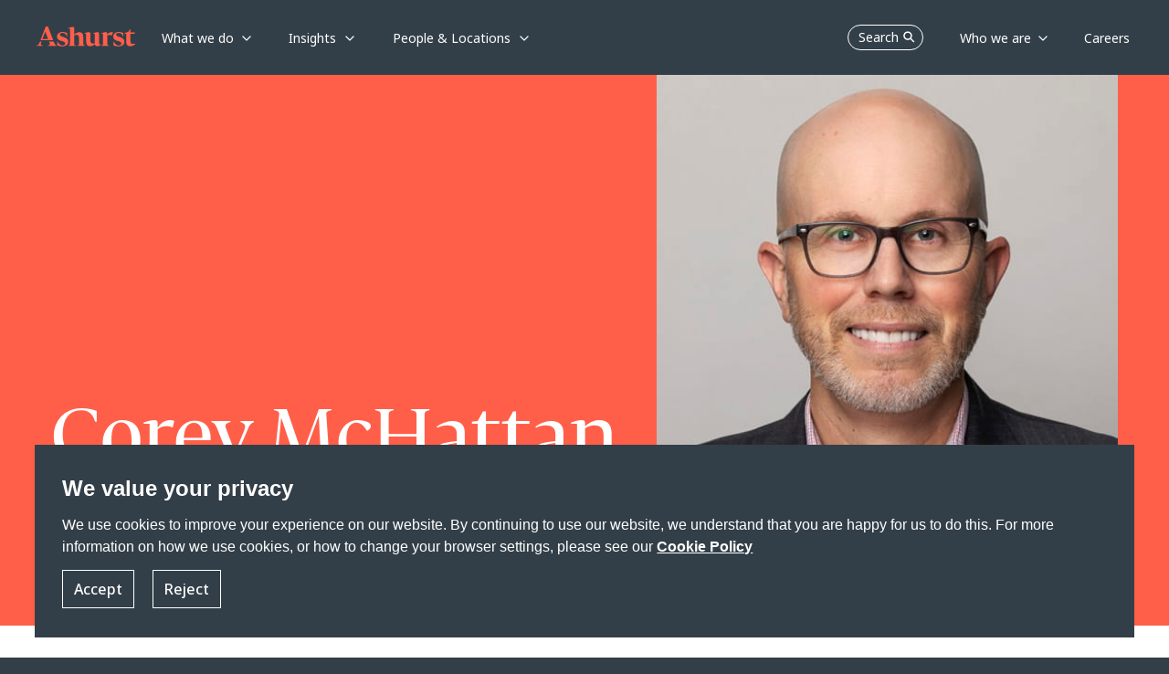

--- FILE ---
content_type: text/html; charset=utf-8
request_url: https://www.ashurst.com/en/people/corey-mchattan/
body_size: 16981
content:
<!DOCTYPE html><html class="no-js" lang="en"><head><meta charset="utf-8" /><meta http-equiv="X-UA-Compatible" content="IE=edge" /><meta name="viewport" content="width=device-width, initial-scale=1" /><link rel="preconnect" href="https://fonts.googleapis.com" /><link rel="preconnect" href="https://fonts.gstatic.com" crossorigin /><link href="https://fonts.googleapis.com/css2?family=Noto+Sans:wght@400;500;700&display=swap" rel="stylesheet" /><link rel="preload" href="/-/media/Themes/Websites/AshurstSXA/AshurstSXA/fonts/FedraDisplay/WF-2.woff2" as="font" type="font/woff2" crossorigin><link rel="preload" href="/-/media/Themes/Websites/AshurstSXA/AshurstSXA/fonts/FedraDisplay/WF-1.woff" as="font" type="font/woff" crossorigin><link href="/-/media/Feature/Experience-Accelerator/Bootstrap-5/Bootstrap-5/Styles/optimized-min.css?rev=5e51cba8091e4b6e84fc480d181acc1c&t=20230503T155952Z&hash=498BD27385ADDFF476719978B96B7367" rel="stylesheet" /><link href="/-/media/Base-Themes/Core-Libraries/styles/optimized-min.css?rev=8559c3b788544f91b266ac01fc689cba&t=20221217T134149Z&hash=E9A97036DDFDA5A0058912E4B01E2D03" rel="stylesheet" /><link href="/-/media/Base-Themes/Main-Theme/styles/optimized-min.css?rev=9080fa7dd6cc4913a890f7d9322c9143&t=20230802T172936Z&hash=8562C9465908F503C9F5C3096DA80C02" rel="stylesheet" /><link href="/-/media/Themes/Websites/Base/Base/styles/optimized-min.css?rev=a80fe21deb08494fb05d78319133fe95&t=20250924T162755Z&hash=7461AA728AC40287287F4A20166A5025" rel="stylesheet" /><link href="/-/media/Themes/Websites/AshurstSXA/AshurstSXA/styles/optimized-min.css?rev=d3afa65bbdac427485f2d606e3aa4cc2&t=20250924T162739Z&hash=432AF1FB41675F5BD9E3B7F1EB4AE83E" rel="stylesheet" /><title>Corey McHattan</title><link href="/-/media/Project/Websites/AshurstSXA/favicon.ico?rev=0f12e32b31854098b1753d6cac3bba99" rel="shortcut icon" /><link rel="canonical" href="https://www.ashurst.com/en/people/corey-mchattan/"><meta name="description" content="Corey McHattan is a partner in Ashurst&#39;s financial regulation practice"/><meta property="og:type" content="website" /><meta property="og:site_name" content="Ashurst" /><meta property="og:url" content="https://www.ashurst.com/en/people/corey-mchattan/" /><meta property="og:title" content="Corey McHattan" /><meta property="og:description" content="Corey McHattan is a partner in Ashurst&#39;s financial regulation practice" /><meta property="og:image" content="/-/media/Ashurst/Images/Site/Ashurst-card.jpg?h=839&amp;w=1440&amp;rev=2aa1f10a2c07490fb6d83822ad26b265&amp;hash=D662D42CF61B050210426F3E2CCCEAB0" /><meta name="twitter:card" content="summary_large_image" /><meta name="twitter:site" content="Ashurst" /><meta name="twitter:url" content="https://www.ashurst.com/en/people/corey-mchattan/" /><meta name="twitter:title" content="Corey McHattan" /><meta name="twitter:description" content="Corey McHattan is a partner in Ashurst&#39;s financial regulation practice" /><meta name="twitter:image:src" content="/-/media/Ashurst/Images/Site/Ashurst-card.jpg?h=839&amp;w=1440&amp;rev=2aa1f10a2c07490fb6d83822ad26b265&amp;hash=D662D42CF61B050210426F3E2CCCEAB0" /><script nonce="2Tc71u/NXCsHJSiQGd+EWvDrXno=">window.dataLayer = window.dataLayer || [];function gtag() {dataLayer.push(arguments);}dataLayer.push({'pageType': 'People','pageTitle': 'Corey McHattan','category': 'People','sub-category': 'c'});dataLayer.push({"Legals":"Corporate and M&A,Financial Regulation,Dispute Resolution","Regions":"Australia","Offices":"Sydney","Countries":"Australia","Roles":"Partner","Industries":"Banks,Private Capital and Funds"});gtag('consent', 'default', {'ad_storage': 'denied','ad_user_data': 'denied','ad_personalization': 'denied','analytics_storage': 'denied'});</script><link href="https://www.googletagmanager.com/" rel="dns-prefetch" /><script nonce="2Tc71u/NXCsHJSiQGd+EWvDrXno=">(function(w,d,s,l,i){w[l]=w[l]||[];w[l].push({'gtm.start':new Date().getTime(),event:'gtm.js'});var f=d.getElementsByTagName(s)[0],j=d.createElement(s),dl=l!='dataLayer'?'&l='+l:'';j.async=true;j.src='https://www.googletagmanager.com/gtm.js?id='+i+dl;var n=d.querySelector('[nonce]');n&&j.setAttribute('nonce',n.nonce||n.getAttribute('nonce'));f.parentNode.insertBefore(j,f);})(window, document, 'script', 'dataLayer', 'GTM-KBJ5QQ');</script></head><body class="default-device bodyclass"><div id="wrapper"><header><div id="header" class="container"><div class="row"><a class="sr-only sr-only-focusable skip-link" href="#content">Skip to main content</a><nav id="mainNav" class="navbar navbar-expand-md fixed-top header-sm grey-background__header ")><a class="navbar-brand p-0 page-transition logo-default" href="/"><img src="/-/media/Ashurst/Images/Site/logo-white.svg?h=22&amp;w=110&amp;rev=1efd7a129f5b478394b19a6028fdfa7f&amp;hash=FD23F611FC417A18A9B8EE33385527D6" width="110" height="22" alt="Go to Ashurst home page" class="logo page-transition" /></a><a class="navbar-brand p-0 page-transition logo-coral" href="/"><img src="/-/media/Ashurst/Images/Site/logo-coral.svg?h=22&amp;w=110&amp;rev=bf3855d56c5a424eb8f600238c3dbd16&amp;hash=037DD36D81CF71619BAEDDEC15C57023" width="110" height="22" alt="Go to Ashurst home page" class="logo page-transition" /></a><button class="nav-mobile-search masthead-search">Search <span class="navbar-search-icon"></span></button><button class="navbar-toggler hamburger"type="button"id="open-menu-mobile"data-bs-toggle="collapse"data-bs-target="#mobile-navbar"aria-controls="navbar-collapse"aria-expanded="false"aria-label="Toggle navigation"><span class="navbar-toggler-icon"></span></button><div class="collapse navbar-collapse p-lg-0" id="navbarDesktop"><ul class="navbar-nav mr-auto left-navbar"><li class="nav-item dropdown has-megamenu whatwedo__subnav"><a class="nav-link dropdown-toggle parent" href="#"role="button" data-bs-toggle="dropdown" data-bs-auto-close="outside" aria-haspopup="true" aria-expanded="false"data-text="What we do">What we do</a><div class="dropdown-menu megamenu subNav-wrapper"><div class="top-position-subnav" id="spesific-subnav-top1"></div><ul class="row row-wrapper__subNav spesific-subnav"><li class="col-lg-3 col-3"><ul class="col-megamenu"><li><p class="title">Industry Sectors</p><ul><li><a href="/en/what-we-do/industries/banks/">Banks</a></li><li><a href="/en/what-we-do/industries/defence/">Defence</a></li><li><a href="/en/what-we-do/industries/energy/">Energy</a></li><li><a href="/en/what-we-do/industries/government/">Government</a></li><li><a href="/en/what-we-do/industries/infrastructure/">Infrastructure</a></li><li><a href="/en/what-we-do/industries/mining/">Mining</a></li><li><a href="/en/what-we-do/industries/private-capital-and-funds/">Private Capital</a></li><li><a href="/en/what-we-do/industries/real-estate/">Real Estate</a></li><li><a href="/en/what-we-do/industries/sports/">Sports</a></li><li><a href="/en/what-we-do/industries/technology/">Technology</a></li></ul></li></ul></li><li class="col-lg-3 col-3"><ul class="col-megamenu"><li><p class="title">Megatrends</p><ul><li><a href="/en/what-we-do/solutions/sustainability-and-energy-transition/">Sustainability and Energy Transition</a></li><li><a href="/en/what-we-do/solutions/changing-global-dynamics/">Changing Global Dynamics</a></li><li><a href="/en/what-we-do/solutions/digitalisation/">Digitalisation</a></li><li><a href="/en/what-we-do/solutions/the-future-of-work-and-living/">The Future of Work and Living</a></li></ul></li></ul></li><li class="col-lg-3 col-3"><ul class="col-megamenu"><li class="has-submenu-level2"><p class="title">Services</p><ul><li><div class=""><a class="has-child"href="#"role="button"aria-expanded="false">Legal</a><div class="collapse wrapper-subnav-level2"><ul class="row__subNav-level2"><li><p class="title">All Legal Services</p><ul><li><a href="/en/what-we-do/services/ashurst-legal/antitrust-regulatory-and-trade/">Antitrust, Regulatory and Trade</a></li><li><a href="/en/what-we-do/services/ashurst-legal/banking-and-finance/">Banking and Finance</a></li><li><a href="/en/what-we-do/services/ashurst-legal/capital-markets/">Capital Markets</a></li><li><a href="/en/what-we-do/services/ashurst-legal/corporate-and-ma/">Corporate and M&amp;A</a></li><li><a href="/en/what-we-do/services/ashurst-legal/investigations/">Corporate Crime and Investigations</a></li><li><a href="/en/what-we-do/services/ashurst-legal/digital-assets-and-financial-innovation/">Digital Assets and Financial Innovation</a></li><li><a href="/en/what-we-do/services/ashurst-legal/digital-economy/">Digital Economy</a></li><li><a href="/en/what-we-do/services/ashurst-legal/dispute-resolution/">Dispute Resolution</a></li><li><a href="/en/what-we-do/services/ashurst-legal/employment/">Employment</a></li><li><a href="/en/what-we-do/services/ashurst-legal/financial-regulation/">Financial Regulation</a></li><li><a href="/en/what-we-do/services/ashurst-legal/fintech/">Fintech</a></li><li><a href="/en/what-we-do/services/ashurst-legal/global-payments/">Global Payments</a></li><li><a href="/en/what-we-do/services/ashurst-legal/intellectual-property/">Intellectual Property</a></li><li><a href="/en/what-we-do/services/ashurst-legal/international-arbitration/">International Arbitration</a></li><li><a href="/en/what-we-do/services/ashurst-legal/investment-funds/">Investment Funds</a></li><li><a href="/en/what-we-do/services/ashurst-legal/planning-environment-and-first-nations/">Planning, Environment and First Nations</a></li><li><a href="/en/what-we-do/services/ashurst-legal/projects-and-energy-transition/">Projects &amp; Energy Transition</a></li><li><a href="/en/what-we-do/services/ashurst-legal/real-estate/">Real Estate</a></li><li><a href="/en/what-we-do/services/ashurst-legal/restructuring-and-special-situations/">Restructuring &amp; Special Situations</a></li><li><a href="/en/what-we-do/services/ashurst-legal/tax/">Tax</a></li></ul></li></ul></div></div></li><li><div class=""><a class="has-child"href="#"role="button"aria-expanded="false">Risk Advisory</a><div class="collapse wrapper-subnav-level2"><ul class="row__subNav-level2"><li><p class="title"></p><ul><li><a href="/en/what-we-do/services/risk-advisory/">Risk Advisory</a></li></ul></li></ul></div></div></li><li><div class=""><a class="has-child"href="#"role="button"aria-expanded="false">Board Advisory</a><div class="collapse wrapper-subnav-level2"><ul class="row__subNav-level2"><li><p class="title"></p><ul><li><a href="/en/what-we-do/services/board-advisory/">Board Advisory</a></li></ul></li></ul></div></div></li><li><div class=""><a class="has-child"href="#"role="button"aria-expanded="false">Ashurst Advance </a><div class="collapse wrapper-subnav-level2"><ul class="row__subNav-level2"><li><p class="title"></p><ul><li><a href="/en/what-we-do/services/ashurst-advance/">Ashurst Advance</a></li></ul></li></ul></div></div></li><li><div class=""><a class="has-child"href="#"role="button"aria-expanded="false">Integrated Solutions</a><div class="collapse wrapper-subnav-level2"><ul class="row__subNav-level2"><li><p class="title"></p><ul><li><a href="/en/what-we-do/services/integrated-solutions/">Integrated Solutions</a></li><li><a href="/en/what-we-do/services/integrated-solutions/customer-promises-and-disclosures/">Customer Promises and Disclosures</a></li><li><a href="/en/what-we-do/services/integrated-solutions/enhancing-operational-resilience-solution/">Enhancing Operational Resilience</a></li><li><a href="/en/what-we-do/services/integrated-solutions/obligation-management-solution/">Obligation Management Solution</a></li><li><a href="/en/what-we-do/services/integrated-solutions/m-and-a-lifecycle-integrated-solution/">M&amp;A Lifecycle Solution</a></li><li><a href="/en/what-we-do/services/integrated-solutions/climate-transition-plan-assessment-solution/">Transition Plan Assessment Tool</a></li><li><a href="/en/what-we-do/services/integrated-solutions/xb-adviser/">XB Adviser</a></li></ul></li></ul></div></div></li></ul></li></ul></li><li class="col-lg-3 col-3"></li></ul></div></li><li class="nav-item dropdown has-megamenu generic__subnav"><a class="nav-link dropdown-toggle parent" href="#"role="button" data-bs-toggle="dropdown" data-bs-auto-close="outside" aria-haspopup="true" aria-expanded="false"data-text="Insights">Insights</a><div class="dropdown-menu megamenu subNav-wrapper"><ul class="row row-wrapper__subNav generic-subnav"><li class="col-lg-3 col-3"><ul class="col-megamenu"><li><p class="title">Trending Topics</p><ul><li><a href="/en/insights/ai-powered-payment-agents-the-next-payments-revolution/">AI Powered Payment Agents: The next payments revolution?</a></li><li><a href="/en/insights/investment-in-transmission-in-australia-and-the-rise-of-the-win-the-project-model/">Investment in Transmission in Australia and the rise of the &#39;win the project&#39; model</a></li><li><a href="/en/insights/public-and-private-markets-asic-roadmap-for-australia-capital-markets/">Public and private markets: ASIC’s roadmap for Australia’s capital markets </a></li><li><a href="/en/insights/cma-publishes-updated-guidance-on-uk-merger-procedure/">CMA publishes updated guidance on UK merger procedure</a></li><li><a href="https://www.ashurst.com/en/insights/russia-sanctions-tracker/">Russia Sanctions Tracker</a></li><li><a href="/en/podcasts/legal-outlook-podcasts/legal-outlook-world-at-work-ai-in-the-workplace-some-practical-challenges/">World@Work – AI in the Workplace: some practical challenges </a></li></ul></li></ul></li><li class="col-lg-3 col-3"><ul class="col-megamenu"><li><p class="title">Thought leadership</p><ul><li><a href="/en/insights/powering-change-series/">Powering Change Series</a></li><li><a href="/en/insights/mandate-to-mediate-compelled-alternative-dispute-resolution-in-england/">Mandate to Mediate: compelled Alternative Dispute Resolution in England</a></li><li><a href="/en/outpacing-change/">Outpacing change</a></li><li><a href="/en/futureforces/">Future Forces</a></li><li><a href="/en/insights/navigating-the-legal-landscape-ai-in-australia/">Navigating the legal landscape: AI in Australia</a></li></ul></li></ul></li><li class="col-lg-3 col-3"><ul class="col-megamenu"><li><p class="title">Podcasts</p><ul><li><a href="/en/podcasts/esg-matters-podcasts/">ESG Matters @ Ashurst</a></li><li><a href="/en/podcasts/legal-outlook-podcasts/">Legal Outlook</a></li><li><a href="/en/podcasts/business-agenda-podcasts/">Business Agenda</a></li></ul></li></ul></li><li class="col-lg-3 col-3"><ul class="col-megamenu"><li class="link-individual"><a href="/en/insights/quickguides/">Quickguides</a></li><li class="link-individual"><a href="/en/insights/all-insights/">All Insights</a></li></ul></li></ul></div></li><li class="nav-item dropdown has-megamenu whatwedo__subnav"><a class="nav-link dropdown-toggle parent" href="#"role="button" data-bs-toggle="dropdown" data-bs-auto-close="outside" aria-haspopup="true" aria-expanded="false"data-text="People &amp; Locations">People &amp; Locations</a><div class="dropdown-menu megamenu subNav-wrapper"><div class="top-position-subnav" id="spesific-subnav-top1"></div><ul class="row row-wrapper__subNav spesific-subnav"><li class="col-lg-3 col-3"><ul class="col-megamenu"><li><p class="title">Our People</p><ul><li><a href="/en/people/">Find the right expert</a></li></ul></li><li class="has-submenu-level2"><p class="title">Our Locations</p><ul><li><div class=""><a class="has-child"href="#"role="button"aria-expanded="false">Africa</a><div class="collapse wrapper-subnav-level2"><ul class="row__subNav-level2"><li><p class="title">Africa</p><ul><li><a href="/en/our-locations/africa/">Africa</a></li></ul></li></ul></div></div></li><li><div class=""><a class="has-child"href="#"role="button"aria-expanded="false">Asia Pacific</a><div class="collapse wrapper-subnav-level2"><ul class="row__subNav-level2"><li><p class="title">Asia Pacific</p><ul><li><a href="/en/our-locations/beijing/">Beijing</a></li><li><a href="/en/our-locations/hong-kong/">Hong Kong</a></li><li><a href="/en/our-locations/india/">India</a></li><li><a href="/en/our-locations/jakarta/">Jakarta</a></li><li><a href="/en/our-locations/port-moresby/">Port Moresby</a></li><li><a href="/en/our-locations/seoul/">Seoul</a></li><li><a href="/en/our-locations/shanghai/">Shanghai</a></li><li><a href="/en/our-locations/singapore/">Singapore</a></li><li><a href="/en/our-locations/tokyo/">Tokyo</a></li></ul></li></ul></div></div></li><li><div class=""><a class="has-child"href="#"role="button"aria-expanded="false">Australia</a><div class="collapse wrapper-subnav-level2"><ul class="row__subNav-level2"><li><p class="title">Australia</p><ul><li><a href="/en/our-locations/brisbane-ann-street/">Brisbane (Ann St)</a></li><li><a href="/en/our-locations/brisbane/">Brisbane (Eagle St)</a></li><li><a href="/en/our-locations/melbourne/">Melbourne</a></li><li><a href="/en/our-locations/perth/">Perth</a></li><li><a href="/en/our-locations/sydney/">Sydney</a></li></ul></li></ul></div></div></li><li><div class=""><a class="has-child"href="#"role="button"aria-expanded="false">Europe</a><div class="collapse wrapper-subnav-level2"><ul class="row__subNav-level2"><li><p class="title">Europe</p><ul><li><a href="/en/our-locations/brussels/">Brussels</a></li><li><a href="/en/our-locations/dublin/">Dublin</a></li><li><a href="/en/our-locations/frankfurt/">Frankfurt</a></li><li><a href="/en/our-locations/glasgow/">Glasgow</a></li><li><a href="/en/our-locations/krakow/">Krakow</a></li><li><a href="/en/our-locations/london/">London</a></li><li><a href="/en/our-locations/luxembourg/">Luxembourg</a></li><li><a href="/en/our-locations/madrid/">Madrid</a></li><li><a href="/en/our-locations/milan/">Milan</a></li><li><a href="/en/our-locations/munich/">Munich</a></li><li><a href="/en/our-locations/paris/">Paris</a></li></ul></li></ul></div></div></li><li><div class=""><a class="has-child"href="#"role="button"aria-expanded="false">Latin America</a><div class="collapse wrapper-subnav-level2"><ul class="row__subNav-level2"><li><p class="title">Latin America</p><ul><li><a href="/en/our-locations/latin-america/">Latin America</a></li></ul></li></ul></div></div></li><li><div class=""><a class="has-child"href="#"role="button"aria-expanded="false">Middle East</a><div class="collapse wrapper-subnav-level2"><ul class="row__subNav-level2"><li><p class="title">Middle East</p><ul><li><a href="/en/our-locations/abu-dhabi/">Abu Dhabi</a></li><li><a href="/en/our-locations/dubai/">Dubai</a></li><li><a href="/en/our-locations/jeddah/">Jeddah</a></li><li><a href="/en/our-locations/riyadh/">Riyadh</a></li></ul></li></ul></div></div></li><li><div class=""><a class="has-child"href="#"role="button"aria-expanded="false">North America</a><div class="collapse wrapper-subnav-level2"><ul class="row__subNav-level2"><li><p class="title">North America</p><ul><li><a href="/en/our-locations/austin/">Austin</a></li><li><a href="/en/our-locations/los-angeles/">Los Angeles</a></li><li><a href="/en/our-locations/new-york/">New York</a></li></ul></li></ul></div></div></li></ul></li></ul></li><li class="col-lg-3 col-3"></li><li class="col-lg-3 col-3"></li><li class="col-lg-3 col-3"></li></ul></div></li></ul><div class="row"><ul class="navbar-nav ms-auto right-navbar"><li class="nav-item"><button class="nav-desktop-search masthead-search">Search<span class="navbar-search-icon"></span></button></li><li class="nav-item dropdown has-megamenu generic__subnav"><a class="nav-link dropdown-toggle parent" href="#" id="Who_we_are"role="button" data-bs-toggle="dropdown" data-bs-auto-close="outside" aria-haspopup="true" aria-expanded="false"data-text="Who we are">Who we are</a><div class="dropdown-menu megamenu subNav-wrapper"><ul class="row row-wrapper__subNav generic-subnav"><li class="col-lg-3 col-3"></li><li class="col-lg-3 col-3"></li><li class="col-lg-3 col-3"><ul class="col-megamenu"><li><p class="title">About us</p><ul><li><a href="/en/who-we-are/our-story/">Our Story</a></li><li><a href="/en/who-we-are/leadership-and-governance/">Leadership &amp; Governance</a></li><li><a href="/en/who-we-are/responsible-business/">Responsible Business</a></li><li><a href="/en/who-we-are/alumni/">Alumni Community</a></li><li><a href="/en/who-we-are/partnerships/">Partnerships</a></li><li><a href="/en/who-we-are/our-news-work-market-recognition/ashurst-annual-business-report-2025/">Annual Business Report 2025</a></li></ul></li></ul></li><li class="col-lg-3 col-3"><ul class="col-megamenu"><li><p class="title">Media Centre</p><ul><li><a href="/en/who-we-are/media-contacts/">Media Contacts</a></li><li><a href="/en/who-we-are/our-news-work-market-recognition/">Firm News, Deals &amp; Awards</a></li></ul></li></ul></li></ul></div></li><li class="nav-item"><a class="nav-link"href="/en/careers/"data-text="Careers"><span>Careers</span></a></li></ul></div></div><div class="collapse navbar-collapse" id="mobile-navbar"><div class="mobile-header"><img id="logo-menu-mobile" src="/-/media/Ashurst/Images/Site/logo-ashurst-mobile.svg?h=22&amp;w=110&amp;rev=721eba6b69e54cbd8883181e686b5599&amp;hash=724111CC30F318C7132286EA91E77BAF" width="110" height="22" alt="" class="logo page-transition" /><button class="back-mainmenu" id="back-mainmenu"><span class="navbar-back-icon"></span>Main Menu</button><button class="back-mainmenu" id="back-mainmenu-level2"><span class="navbar-back-icon"></span><span id="back-level2-text"></span></button><button class="nav-mobile-search-overlay masthead-search">Search<span class="navbar-search-icon"></span></button><button class="navbar-toggler close-menu-mobile"type="button"data-bs-toggle="collapse"data-bs-target="#mobile-navbar"aria-expanded="false"aria-label="Close"><span class="navbar-close-icon"></span></button></div><ul class="navbar-nav mr-auto mobile-menu-wrapper"><li class="nav-item main-nav-item has-submenu"><a class="nav-link main-menu-level1"href="#"role="button"aria-expanded="false"aria-haspopup="true"data-text="What we do">What we do</a><div class="submenu-level1"><ul class="navbar-nav mr-auto link-list__submenu-level1"><li class="nav-item"><ul><li class="nav-item"><a class="nav-link dropdown-toggle main-menu-level2"href="#"role="button"data-bs-toggle="dropdown"aria-haspopup="true"aria-expanded="false">Industry Sectors</a><ul class="dropdown-menu submenu-level2"><li class="nav-item"><a class="nav-link" aria-haspopup="true"href="/en/what-we-do/industries/banks/">Banks</a></li><li class="nav-item"><a class="nav-link" aria-haspopup="true"href="/en/what-we-do/industries/defence/">Defence</a></li><li class="nav-item"><a class="nav-link" aria-haspopup="true"href="/en/what-we-do/industries/energy/">Energy</a></li><li class="nav-item"><a class="nav-link" aria-haspopup="true"href="/en/what-we-do/industries/government/">Government</a></li><li class="nav-item"><a class="nav-link" aria-haspopup="true"href="/en/what-we-do/industries/infrastructure/">Infrastructure</a></li><li class="nav-item"><a class="nav-link" aria-haspopup="true"href="/en/what-we-do/industries/mining/">Mining</a></li><li class="nav-item"><a class="nav-link" aria-haspopup="true"href="/en/what-we-do/industries/private-capital-and-funds/">Private Capital</a></li><li class="nav-item"><a class="nav-link" aria-haspopup="true"href="/en/what-we-do/industries/real-estate/">Real Estate</a></li><li class="nav-item"><a class="nav-link" aria-haspopup="true"href="/en/what-we-do/industries/sports/">Sports</a></li><li class="nav-item"><a class="nav-link" aria-haspopup="true"href="/en/what-we-do/industries/technology/">Technology</a></li></ul></li></ul></li><li class="nav-item"><ul><li class="nav-item"><a class="nav-link dropdown-toggle main-menu-level2"href="#"role="button"data-bs-toggle="dropdown"aria-haspopup="true"aria-expanded="false">Megatrends</a><ul class="dropdown-menu submenu-level2"><li class="nav-item"><a class="nav-link" aria-haspopup="true"href="/en/what-we-do/solutions/sustainability-and-energy-transition/">Sustainability and Energy Transition</a></li><li class="nav-item"><a class="nav-link" aria-haspopup="true"href="/en/what-we-do/solutions/changing-global-dynamics/">Changing Global Dynamics</a></li><li class="nav-item"><a class="nav-link" aria-haspopup="true"href="/en/what-we-do/solutions/digitalisation/">Digitalisation</a></li><li class="nav-item"><a class="nav-link" aria-haspopup="true"href="/en/what-we-do/solutions/the-future-of-work-and-living/">The Future of Work and Living</a></li></ul></li></ul></li><li class="nav-item dropdown has-submenu"><ul><li class="nav-item"><a class="nav-link dropdown-toggle main-menu-level2"href="#"role="button"data-bs-toggle="dropdown"data-bs-auto-close="false"aria-haspopup="true"aria-expanded="false">Services</a><ul class="dropdown-menu submenu-level2"><li class="nav-item has-submenu"><a class="nav-link main-menu-level3"href="#"role="button"aria-expanded="false"aria-haspopup="true">Legal</a><div class="submenu-level3"><ul class="navbar-nav mr-auto link-list__submenu-level3"><li class="nav-item no-submenu"><p class="title">All Legal Services</p><ul><li class="nav-item"><a class="nav-link" aria-haspopup="true"href="/en/what-we-do/services/ashurst-legal/antitrust-regulatory-and-trade/">Antitrust, Regulatory and Trade</a></li><li class="nav-item"><a class="nav-link" aria-haspopup="true"href="/en/what-we-do/services/ashurst-legal/banking-and-finance/">Banking and Finance</a></li><li class="nav-item"><a class="nav-link" aria-haspopup="true"href="/en/what-we-do/services/ashurst-legal/capital-markets/">Capital Markets</a></li><li class="nav-item"><a class="nav-link" aria-haspopup="true"href="/en/what-we-do/services/ashurst-legal/corporate-and-ma/">Corporate and M&amp;A</a></li><li class="nav-item"><a class="nav-link" aria-haspopup="true"href="/en/what-we-do/services/ashurst-legal/investigations/">Corporate Crime and Investigations</a></li><li class="nav-item"><a class="nav-link" aria-haspopup="true"href="/en/what-we-do/services/ashurst-legal/digital-assets-and-financial-innovation/">Digital Assets and Financial Innovation</a></li><li class="nav-item"><a class="nav-link" aria-haspopup="true"href="/en/what-we-do/services/ashurst-legal/digital-economy/">Digital Economy</a></li><li class="nav-item"><a class="nav-link" aria-haspopup="true"href="/en/what-we-do/services/ashurst-legal/dispute-resolution/">Dispute Resolution</a></li><li class="nav-item"><a class="nav-link" aria-haspopup="true"href="/en/what-we-do/services/ashurst-legal/employment/">Employment</a></li><li class="nav-item"><a class="nav-link" aria-haspopup="true"href="/en/what-we-do/services/ashurst-legal/financial-regulation/">Financial Regulation</a></li><li class="nav-item"><a class="nav-link" aria-haspopup="true"href="/en/what-we-do/services/ashurst-legal/fintech/">Fintech</a></li><li class="nav-item"><a class="nav-link" aria-haspopup="true"href="/en/what-we-do/services/ashurst-legal/global-payments/">Global Payments</a></li><li class="nav-item"><a class="nav-link" aria-haspopup="true"href="/en/what-we-do/services/ashurst-legal/intellectual-property/">Intellectual Property</a></li><li class="nav-item"><a class="nav-link" aria-haspopup="true"href="/en/what-we-do/services/ashurst-legal/international-arbitration/">International Arbitration</a></li><li class="nav-item"><a class="nav-link" aria-haspopup="true"href="/en/what-we-do/services/ashurst-legal/investment-funds/">Investment Funds</a></li><li class="nav-item"><a class="nav-link" aria-haspopup="true"href="/en/what-we-do/services/ashurst-legal/planning-environment-and-first-nations/">Planning, Environment and First Nations</a></li><li class="nav-item"><a class="nav-link" aria-haspopup="true"href="/en/what-we-do/services/ashurst-legal/projects-and-energy-transition/">Projects &amp; Energy Transition</a></li><li class="nav-item"><a class="nav-link" aria-haspopup="true"href="/en/what-we-do/services/ashurst-legal/real-estate/">Real Estate</a></li><li class="nav-item"><a class="nav-link" aria-haspopup="true"href="/en/what-we-do/services/ashurst-legal/restructuring-and-special-situations/">Restructuring &amp; Special Situations</a></li><li class="nav-item"><a class="nav-link" aria-haspopup="true"href="/en/what-we-do/services/ashurst-legal/tax/">Tax</a></li></ul></li></ul></div></li><li class="nav-item has-submenu"><a class="nav-link main-menu-level3"href="#"role="button"aria-expanded="false"aria-haspopup="true">Risk Advisory</a><div class="submenu-level3"><ul class="navbar-nav mr-auto link-list__submenu-level3"><li class="nav-item no-submenu"><p class="title"></p><ul><li class="nav-item"><a class="nav-link" aria-haspopup="true"href="/en/what-we-do/services/risk-advisory/">Risk Advisory</a></li></ul></li></ul></div></li><li class="nav-item has-submenu"><a class="nav-link main-menu-level3"href="#"role="button"aria-expanded="false"aria-haspopup="true">Board Advisory</a><div class="submenu-level3"><ul class="navbar-nav mr-auto link-list__submenu-level3"><li class="nav-item no-submenu"><p class="title"></p><ul><li class="nav-item"><a class="nav-link" aria-haspopup="true"href="/en/what-we-do/services/board-advisory/">Board Advisory</a></li></ul></li></ul></div></li><li class="nav-item has-submenu"><a class="nav-link main-menu-level3"href="#"role="button"aria-expanded="false"aria-haspopup="true">Ashurst Advance </a><div class="submenu-level3"><ul class="navbar-nav mr-auto link-list__submenu-level3"><li class="nav-item no-submenu"><p class="title"></p><ul><li class="nav-item"><a class="nav-link" aria-haspopup="true"href="/en/what-we-do/services/ashurst-advance/">Ashurst Advance</a></li></ul></li></ul></div></li><li class="nav-item has-submenu"><a class="nav-link main-menu-level3"href="#"role="button"aria-expanded="false"aria-haspopup="true">Integrated Solutions</a><div class="submenu-level3"><ul class="navbar-nav mr-auto link-list__submenu-level3"><li class="nav-item no-submenu"><p class="title"></p><ul><li class="nav-item"><a class="nav-link" aria-haspopup="true"href="/en/what-we-do/services/integrated-solutions/">Integrated Solutions</a></li><li class="nav-item"><a class="nav-link" aria-haspopup="true"href="/en/what-we-do/services/integrated-solutions/customer-promises-and-disclosures/">Customer Promises and Disclosures</a></li><li class="nav-item"><a class="nav-link" aria-haspopup="true"href="/en/what-we-do/services/integrated-solutions/enhancing-operational-resilience-solution/">Enhancing Operational Resilience</a></li><li class="nav-item"><a class="nav-link" aria-haspopup="true"href="/en/what-we-do/services/integrated-solutions/obligation-management-solution/">Obligation Management Solution</a></li><li class="nav-item"><a class="nav-link" aria-haspopup="true"href="/en/what-we-do/services/integrated-solutions/m-and-a-lifecycle-integrated-solution/">M&amp;A Lifecycle Solution</a></li><li class="nav-item"><a class="nav-link" aria-haspopup="true"href="/en/what-we-do/services/integrated-solutions/climate-transition-plan-assessment-solution/">Transition Plan Assessment Tool</a></li><li class="nav-item"><a class="nav-link" aria-haspopup="true"href="/en/what-we-do/services/integrated-solutions/xb-adviser/">XB Adviser</a></li></ul></li></ul></div></li></ul></li></ul></li></ul></div></li><li class="nav-item main-nav-item has-submenu"><a class="nav-link main-menu-level1"href="#"role="button"aria-expanded="false"aria-haspopup="true"data-text="Insights">Insights</a><div class="submenu-level1"><ul class="navbar-nav mr-auto link-list__submenu-level1"><li class="nav-item"><ul><li class="nav-item"><p class="title">Trending Topics</p><ul><li class="nav-item"><a class="nav-link" aria-haspopup="true" href="/en/insights/ai-powered-payment-agents-the-next-payments-revolution/">AI Powered Payment Agents: The next payments revolution?</a></li><li class="nav-item"><a class="nav-link" aria-haspopup="true" href="/en/insights/investment-in-transmission-in-australia-and-the-rise-of-the-win-the-project-model/">Investment in Transmission in Australia and the rise of the &#39;win the project&#39; model</a></li><li class="nav-item"><a class="nav-link" aria-haspopup="true" href="/en/insights/public-and-private-markets-asic-roadmap-for-australia-capital-markets/">Public and private markets: ASIC’s roadmap for Australia’s capital markets </a></li><li class="nav-item"><a class="nav-link" aria-haspopup="true" href="/en/insights/cma-publishes-updated-guidance-on-uk-merger-procedure/">CMA publishes updated guidance on UK merger procedure</a></li><li class="nav-item"><a class="nav-link" aria-haspopup="true" href="https://www.ashurst.com/en/insights/russia-sanctions-tracker/">Russia Sanctions Tracker</a></li><li class="nav-item"><a class="nav-link" aria-haspopup="true" href="/en/podcasts/legal-outlook-podcasts/legal-outlook-world-at-work-ai-in-the-workplace-some-practical-challenges/">World@Work – AI in the Workplace: some practical challenges </a></li></ul></li></ul></li><li class="nav-item"><ul><li class="nav-item"><p class="title">Thought leadership</p><ul><li class="nav-item"><a class="nav-link" aria-haspopup="true" href="/en/insights/powering-change-series/">Powering Change Series</a></li><li class="nav-item"><a class="nav-link" aria-haspopup="true" href="/en/insights/mandate-to-mediate-compelled-alternative-dispute-resolution-in-england/">Mandate to Mediate: compelled Alternative Dispute Resolution in England</a></li><li class="nav-item"><a class="nav-link" aria-haspopup="true" href="/en/outpacing-change/">Outpacing change</a></li><li class="nav-item"><a class="nav-link" aria-haspopup="true" href="/en/futureforces/">Future Forces</a></li><li class="nav-item"><a class="nav-link" aria-haspopup="true" href="/en/insights/navigating-the-legal-landscape-ai-in-australia/">Navigating the legal landscape: AI in Australia</a></li></ul></li></ul></li><li class="nav-item"><ul><li class="nav-item"><p class="title">Podcasts</p><ul><li class="nav-item"><a class="nav-link" aria-haspopup="true" href="/en/podcasts/esg-matters-podcasts/">ESG Matters @ Ashurst</a></li><li class="nav-item"><a class="nav-link" aria-haspopup="true" href="/en/podcasts/legal-outlook-podcasts/">Legal Outlook</a></li><li class="nav-item"><a class="nav-link" aria-haspopup="true" href="/en/podcasts/business-agenda-podcasts/">Business Agenda</a></li></ul></li></ul></li><li class="nav-item"><ul><li class="nav-item individual-link"><a class="nav-link" aria-haspopup="true" href="/en/insights/quickguides/">Quickguides</a></li></ul></li><li class="nav-item"><ul><li class="nav-item individual-link"><a class="nav-link" aria-haspopup="true" href="/en/insights/all-insights/">All Insights</a></li></ul></li></ul></div></li><li class="nav-item main-nav-item has-submenu"><a class="nav-link main-menu-level1"href="#"role="button"aria-expanded="false"aria-haspopup="true"data-text="People &amp; Locations">People &amp; Locations</a><div class="submenu-level1"><ul class="navbar-nav mr-auto link-list__submenu-level1"><li class="nav-item"><ul><li class="nav-item"><p class="title">Our People</p><ul><li class="nav-item"><a class="nav-link" aria-haspopup="true" href="/en/people/">Find the right expert</a></li></ul></li></ul></li><li class="nav-item"><ul><li class="nav-item"><p class="title">Our Locations</p><ul><li class="nav-item has-submenu"><a class="nav-link main-menu-level3"href="#"role="button"aria-expanded="false"aria-haspopup="true">Africa</a><div class="submenu-level3"><ul class="navbar-nav mr-auto link-list__submenu-level3"><li class="nav-item no-submenu"><p class="title">Africa</p><ul><li class="nav-item"><a class="nav-link" aria-haspopup="true"href="/en/our-locations/africa/">Africa</a></li></ul></li></ul></div></li><li class="nav-item has-submenu"><a class="nav-link main-menu-level3"href="#"role="button"aria-expanded="false"aria-haspopup="true">Asia Pacific</a><div class="submenu-level3"><ul class="navbar-nav mr-auto link-list__submenu-level3"><li class="nav-item no-submenu"><p class="title">Asia Pacific</p><ul><li class="nav-item"><a class="nav-link" aria-haspopup="true"href="/en/our-locations/beijing/">Beijing</a></li><li class="nav-item"><a class="nav-link" aria-haspopup="true"href="/en/our-locations/hong-kong/">Hong Kong</a></li><li class="nav-item"><a class="nav-link" aria-haspopup="true"href="/en/our-locations/india/">India</a></li><li class="nav-item"><a class="nav-link" aria-haspopup="true"href="/en/our-locations/jakarta/">Jakarta</a></li><li class="nav-item"><a class="nav-link" aria-haspopup="true"href="/en/our-locations/port-moresby/">Port Moresby</a></li><li class="nav-item"><a class="nav-link" aria-haspopup="true"href="/en/our-locations/seoul/">Seoul</a></li><li class="nav-item"><a class="nav-link" aria-haspopup="true"href="/en/our-locations/shanghai/">Shanghai</a></li><li class="nav-item"><a class="nav-link" aria-haspopup="true"href="/en/our-locations/singapore/">Singapore</a></li><li class="nav-item"><a class="nav-link" aria-haspopup="true"href="/en/our-locations/tokyo/">Tokyo</a></li></ul></li></ul></div></li><li class="nav-item has-submenu"><a class="nav-link main-menu-level3"href="#"role="button"aria-expanded="false"aria-haspopup="true">Australia</a><div class="submenu-level3"><ul class="navbar-nav mr-auto link-list__submenu-level3"><li class="nav-item no-submenu"><p class="title">Australia</p><ul><li class="nav-item"><a class="nav-link" aria-haspopup="true"href="/en/our-locations/brisbane-ann-street/">Brisbane (Ann St)</a></li><li class="nav-item"><a class="nav-link" aria-haspopup="true"href="/en/our-locations/brisbane/">Brisbane (Eagle St)</a></li><li class="nav-item"><a class="nav-link" aria-haspopup="true"href="/en/our-locations/melbourne/">Melbourne</a></li><li class="nav-item"><a class="nav-link" aria-haspopup="true"href="/en/our-locations/perth/">Perth</a></li><li class="nav-item"><a class="nav-link" aria-haspopup="true"href="/en/our-locations/sydney/">Sydney</a></li></ul></li></ul></div></li><li class="nav-item has-submenu"><a class="nav-link main-menu-level3"href="#"role="button"aria-expanded="false"aria-haspopup="true">Europe</a><div class="submenu-level3"><ul class="navbar-nav mr-auto link-list__submenu-level3"><li class="nav-item no-submenu"><p class="title">Europe</p><ul><li class="nav-item"><a class="nav-link" aria-haspopup="true"href="/en/our-locations/brussels/">Brussels</a></li><li class="nav-item"><a class="nav-link" aria-haspopup="true"href="/en/our-locations/dublin/">Dublin</a></li><li class="nav-item"><a class="nav-link" aria-haspopup="true"href="/en/our-locations/frankfurt/">Frankfurt</a></li><li class="nav-item"><a class="nav-link" aria-haspopup="true"href="/en/our-locations/glasgow/">Glasgow</a></li><li class="nav-item"><a class="nav-link" aria-haspopup="true"href="/en/our-locations/krakow/">Krakow</a></li><li class="nav-item"><a class="nav-link" aria-haspopup="true"href="/en/our-locations/london/">London</a></li><li class="nav-item"><a class="nav-link" aria-haspopup="true"href="/en/our-locations/luxembourg/">Luxembourg</a></li><li class="nav-item"><a class="nav-link" aria-haspopup="true"href="/en/our-locations/madrid/">Madrid</a></li><li class="nav-item"><a class="nav-link" aria-haspopup="true"href="/en/our-locations/milan/">Milan</a></li><li class="nav-item"><a class="nav-link" aria-haspopup="true"href="/en/our-locations/munich/">Munich</a></li><li class="nav-item"><a class="nav-link" aria-haspopup="true"href="/en/our-locations/paris/">Paris</a></li></ul></li></ul></div></li><li class="nav-item has-submenu"><a class="nav-link main-menu-level3"href="#"role="button"aria-expanded="false"aria-haspopup="true">Latin America</a><div class="submenu-level3"><ul class="navbar-nav mr-auto link-list__submenu-level3"><li class="nav-item no-submenu"><p class="title">Latin America</p><ul><li class="nav-item"><a class="nav-link" aria-haspopup="true"href="/en/our-locations/latin-america/">Latin America</a></li></ul></li></ul></div></li><li class="nav-item has-submenu"><a class="nav-link main-menu-level3"href="#"role="button"aria-expanded="false"aria-haspopup="true">Middle East</a><div class="submenu-level3"><ul class="navbar-nav mr-auto link-list__submenu-level3"><li class="nav-item no-submenu"><p class="title">Middle East</p><ul><li class="nav-item"><a class="nav-link" aria-haspopup="true"href="/en/our-locations/abu-dhabi/">Abu Dhabi</a></li><li class="nav-item"><a class="nav-link" aria-haspopup="true"href="/en/our-locations/dubai/">Dubai</a></li><li class="nav-item"><a class="nav-link" aria-haspopup="true"href="/en/our-locations/jeddah/">Jeddah</a></li><li class="nav-item"><a class="nav-link" aria-haspopup="true"href="/en/our-locations/riyadh/">Riyadh</a></li></ul></li></ul></div></li><li class="nav-item has-submenu"><a class="nav-link main-menu-level3"href="#"role="button"aria-expanded="false"aria-haspopup="true">North America</a><div class="submenu-level3"><ul class="navbar-nav mr-auto link-list__submenu-level3"><li class="nav-item no-submenu"><p class="title">North America</p><ul><li class="nav-item"><a class="nav-link" aria-haspopup="true"href="/en/our-locations/austin/">Austin</a></li><li class="nav-item"><a class="nav-link" aria-haspopup="true"href="/en/our-locations/los-angeles/">Los Angeles</a></li><li class="nav-item"><a class="nav-link" aria-haspopup="true"href="/en/our-locations/new-york/">New York</a></li></ul></li></ul></div></li></ul></li></ul></li></ul></div></li><div class="row"><li class="nav-item secondary-nav-item first-child has-submenu"><a class="nav-link main-menu-level1"href="#"role="button"aria-expanded="false"aria-haspopup="true"data-text="Who we are">Who we are</a><div class="submenu-level1"><ul class="navbar-nav mr-auto link-list__submenu-level1"><li class="nav-item"><ul><li class="nav-item"><a class="nav-link dropdown-toggle main-menu-level2"href="#"role="button"data-bs-toggle="dropdown"aria-haspopup="true"aria-expanded="false">About us</a><ul class="dropdown-menu submenu-level2"><li class="nav-item"><a class="nav-link" aria-haspopup="true"href="/en/who-we-are/our-story/">Our Story</a></li><li class="nav-item"><a class="nav-link" aria-haspopup="true"href="/en/who-we-are/leadership-and-governance/">Leadership &amp; Governance</a></li><li class="nav-item"><a class="nav-link" aria-haspopup="true"href="/en/who-we-are/responsible-business/">Responsible Business</a></li><li class="nav-item"><a class="nav-link" aria-haspopup="true"href="/en/who-we-are/alumni/">Alumni Community</a></li><li class="nav-item"><a class="nav-link" aria-haspopup="true"href="/en/who-we-are/partnerships/">Partnerships</a></li><li class="nav-item"><a class="nav-link" aria-haspopup="true"href="/en/who-we-are/our-news-work-market-recognition/ashurst-annual-business-report-2025/">Annual Business Report 2025</a></li></ul></li></ul></li><li class="nav-item"><ul><li class="nav-item"><a class="nav-link dropdown-toggle main-menu-level2"href="#"role="button"data-bs-toggle="dropdown"aria-haspopup="true"aria-expanded="false">Media Centre</a><ul class="dropdown-menu submenu-level2"><li class="nav-item"><a class="nav-link" aria-haspopup="true"href="/en/who-we-are/media-contacts/">Media Contacts</a></li><li class="nav-item"><a class="nav-link" aria-haspopup="true"href="/en/who-we-are/our-news-work-market-recognition/">Firm News, Deals &amp; Awards</a></li></ul></li></ul></li></ul></div></li><li class="nav-item secondary-nav-item"><a class="nav-link"aria-haspopup="true"href="/en/careers/"data-text="Careers">Careers</a></li></div><li><div class="submenu-clone" id="submenu-clone"></div></li><li><div class="clone-submenu-level1" id="clone-submenu-level1"></div></li></ul></div></nav><div class="component search-box search-box-desktop" data-properties='{"endpoint":"/en/sxa/search/results/","suggestionEndpoint":"/en/sxa/search/suggestions/","suggestionsMode":"ShowSearchResults","resultPage":"/en/search/","targetSignature":"","v":"{8F156FDA-C027-4DDA-91EA-A7EE31AD721F}","s":"{59289CF7-FA36-439A-A8D6-C22C1C5F909C}","p":8,"l":"","languageSource":"SearchResultsLanguage","searchResultsSignature":"globalsearch","itemid":"{8C61F897-D54C-49AE-A5F1-E307E5E35EDE}","minSuggestionsTriggerCharacterCount":3}'><div class="component-content"><input type="text" class="search-box-input" autocomplete="off" name="textBoxSearch" maxlength="100" placeholder="Enter a search term" /><button class="search-box-button-with-redirect" type="submit">Search</button></div></div><div class="component search-box search-box-mobile" data-properties='{"endpoint":"/en/sxa/search/results/","suggestionEndpoint":"/en/sxa/search/suggestions/","suggestionsMode":"ShowSearchResults","resultPage":"/en/search/","targetSignature":"","v":"{E0713458-2870-41B9-AE2A-5ABF70FE94DB}","s":"{59289CF7-FA36-439A-A8D6-C22C1C5F909C}","p":8,"l":"","languageSource":"SearchResultsLanguage","searchResultsSignature":"globalsearch","itemid":"{8C61F897-D54C-49AE-A5F1-E307E5E35EDE}","minSuggestionsTriggerCharacterCount":3}'><div class="component-content"><input type="text" class="search-box-input" autocomplete="off" name="textBoxSearch" maxlength="100" placeholder="Enter a search term" /><button class="search-box-button-with-redirect" type="submit">Search</button></div></div><div class="component rich-text"><div class="component-content"><div style="display:none"><div class="search-box-open">Open the search box</div><div class="search-box-close">Close the search box</div><div class="search-box-website-by-keyword">Search the website by keyword</div><div class="search-box-submit">Submit search</div><div class="search-box-view-all-result">View All Results</div><div class="search-result-links">Navigate to [page-title]</div><div class="search-load-more">Load more result</div><div class="search-box-content-by-keyword">Search for content by keyword</div><div class="search-filter">Filter results to include [content-type]</div><div class="search-sort">Sort the results list below</div><div class="search-filter-apply">Apply Filter</div><div class="search-filter-clear">Clear Filter</div><div class="search-filter-checkbox">The results will be filtered to [content-type]</div><div class="search-people-textbox">Search for Ashurst partners by name</div><div class="search-people-filter-industry">Filter profile results below by industry</div><div class="search-people-filter-service">Filter profile results below by service</div><div class="search-people-filter-location">Filter profile results below by location</div><div class="search-people-pagination-first">Navigate to first page of results</div><div class="search-people-pagination-last">Navigate to last of results</div><div class="search-people-pagination-page">Navigate to page [page-number] of results</div><div class="search-people-result-call">Reveal [profile-name]'s phone number below</div><div class="search-people-result-phone">Call [profile-name]'s phone number</div><div class="search-people-result-email">Email [profile-name]</div><div class="search-people-result-name">Go to [profile-name]'s profile</div><div class="button-search-apply">Apply</div><div class="button-search-clear">Clear selections</div><div class="button-search-filter">Filter</div></div>        </div></div></div></div></header><main><div id="content" class="container"><div class="row"><div id="" class="component row-component  pos-cc pt-0 pb-0 cov-cover "style=""><div class="container-fluid"><div class="row"><div class="col-12"></div><div class="col-12"><div class="row"><div vocab="https://schema.org/" typeof="Person" class="component bg-coral partner-profile-block"><div class="container"><div class="row"><div class="col-12"><div class="d-flex partner-profile-hero"><div class="image-mobile"><div class="wrapper-image-mobile"><img src="/-/media/Ashurst/Images/People-Profile-Synced-Images/Mr-Corey-McHattan_207070/Mr-Corey-McHattan_207070_Thumbnail.jpg?h=591&amp;w=493&amp;rev=389ce4df0d7f484bb7c0e763bd7ccd92&amp;hash=5F8C428172EBB81A9402803ABF917054" property="image" alt="Corey&#160;McHattan" /></div></div><div class="me-auto partner-profile__details"><div class="col-partner profile-details-wrapper"><h1 property="name" class="profile-name">Corey McHattan</h1><p><span property="jobTitle" class="profile-title">Partner</span><span> based in </span><span property="addressLocality" class="profile-location">Sydney</span></p><div class="profile-contact d-inline-flex"><a property="telephone"href="#"data-name="Corey&#160;McHattan"class="profile-phone"aria-label="Reveal Corey&#160;McHattan&#39;s phone number below"><span class="icon-phone"></span></a><div class="profile-phone-number profile-phone-number__wrapper hide"><div class="d-inline-flex flex-column"><a property="telephone"href="tel:+61 2 9258 6381"data-name="Corey&#160;McHattan"data-phone="+61 2 9258 6381"aria-label="Call Corey McHattan on +61 2 9258 6381"><span class="phone-number">+61 2 9258 6381</span></a><a property="telephone"href="tel:+61 416 127 992"data-name="Corey&#160;McHattan"data-phone="+61 416 127 992"aria-label="Call Corey McHattan on +61 416 127 992"><span class="phone-number">+61 416 127 992</span></a></div><div class="d-inline-flex flex-column"></div></div><a property="url"href="https://au.linkedin.com/in/coreymchattan"data-name="Corey&#160;McHattan"class="profile-link"target="_blank"aria-label="Go to Corey&#160;McHattan&#39;s LinkedIn profile in a new tab"><span class="icon-linkedin"></span></a><a property="email"href="mailto:corey.mchattan@ashurst.com"data-name="Corey&#160;McHattan"data-email="corey.mchattan@ashurst.com"class="profile-email"aria-label="Email Corey&#160;McHattan"><span class="icon-mail"></span></a></div><div class="link-lang"></div></div></div><div class="ms-auto partner-profile__image"><div class="col-partner"><img src="/-/media/Ashurst/Images/People-Profile-Synced-Images/Mr-Corey-McHattan_207070/Mr-Corey-McHattan_207070_Thumbnail.jpg?h=591&amp;w=493&amp;rev=389ce4df0d7f484bb7c0e763bd7ccd92&amp;hash=5F8C428172EBB81A9402803ABF917054" property="image" alt="Corey&#160;McHattan" /></div></div></div></div></div></div></div></div></div></div></div></div><div id="" class="component row-component  pos-cc pt-3 pb-2 cov-cover "style=""><div class="container-narrow"><div class="row"><div class="col-12"></div><div class="col-12"><div class="row"><div class="lead-sentence"><h2>Corey McHattan is a partner in our financial regulation practice</h2></div><div class="component rich-text col-12"><div class="component-content"><p>Corey is a highly experienced regulatory lawyer, with expertise in the areas of financial services regulatory advice, structured products, market infrastructure and regulatory investigations and enforcement.</p><p>Corey's primary clients include leading investment banks, trading banks, and other financial institutions whom he advises on matters involving financial services regulation in areas such as the issue of retail and wholesale structured products, ASX participation issues, regulatory investigations, compliance queries, general commercial matters and mergers and acquisitions in the financial services sector. </p></div></div></div></div></div></div></div><div id="" class="component row-component  pos-cc pt-0 pb-2 cov-cover "style=""><div class="container-narrow"><div class="row"><div class="col-12"></div><div class="col-12"><div class="row"><div class="component insight-card-list-block  carousel-mode"><div class="component-content"><div class="col-12"><h2 class="heading__column">Latest thinking</h2></div><p class="sr-only">Carousel: clicking the &quot;Previous&quot; or &quot;Next&quot; button changes the content between the buttons.</p><ul class="row card-list-wrapper" data-item=3><li class="card-list-item col-12 col-sm-6 col-lg-4"><a href="/en/insights/financial-services-snapshots-11-november-2025/" aria-label="Learn more about Financial Services Snapshots" class="card-list-link"><div class="card-list-details"><p class="tag"><ion-icon name="newspaper-sharp" aria-label="document text sharp" role="img" class="md hydrated"></ion-icon>Legal development</p><div class="card-list-img ratio ratio-16x9"><img src="/-/media/Ashurst/Images/SXA-insights-heroes/R009046_Insights-Generic-9.jpg?h=450&amp;w=1440&amp;rev=605ac3fae8814d94ba073b5834821329&amp;hash=B494741CC13DCB4524B81FB7B013999B" alt="Financial Services Snapshots" /></div><h3>Financial Services Snapshots</h3><p class="summary"></p><p class="date-post">11 Nov 2025</p><div class="btn-secondary" aria-label="Learn more about Financial Services Snapshots">Discover more                                </div></div></a></li><li class="card-list-item col-12 col-sm-6 col-lg-4"><a href="/en/insights/financial-services-snapshots-14-october-2025/" aria-label="Learn more about Financial Services Snapshots&#160;" class="card-list-link"><div class="card-list-details"><p class="tag"><ion-icon name="newspaper-sharp" aria-label="document text sharp" role="img" class="md hydrated"></ion-icon>Legal development</p><div class="card-list-img ratio ratio-16x9"><img src="/-/media/Ashurst/Images/SXA-insights-heroes/R009046_Insights-Generic-9.jpg?h=450&amp;w=1440&amp;rev=605ac3fae8814d94ba073b5834821329&amp;hash=B494741CC13DCB4524B81FB7B013999B" alt="Financial Services Snapshots&#160;" /></div><h3>Financial Services Snapshots&#160;</h3><p class="summary"></p><p class="date-post">14 Oct 2025</p><div class="btn-secondary" aria-label="Learn more about Financial Services Snapshots&#160;">Discover more                                </div></div></a></li><li class="card-list-item col-12 col-sm-6 col-lg-4"><a href="/en/insights/financial-services-snapshots-30-september-2025/" aria-label="Learn more about Financial Services Snapshots&#160;" class="card-list-link"><div class="card-list-details"><p class="tag"><ion-icon name="newspaper-sharp" aria-label="document text sharp" role="img" class="md hydrated"></ion-icon>Legal development</p><div class="card-list-img ratio ratio-16x9"><img src="/-/media/Ashurst/Images/SXA-insights-heroes/R009046_Insights-Generic-9.jpg?h=450&amp;w=1440&amp;rev=605ac3fae8814d94ba073b5834821329&amp;hash=B494741CC13DCB4524B81FB7B013999B" alt="Financial Services Snapshots&#160;" /></div><h3>Financial Services Snapshots&#160;</h3><p class="summary"></p><p class="date-post">30 Sep 2025</p><div class="btn-secondary" aria-label="Learn more about Financial Services Snapshots&#160;">Discover more                                </div></div></a></li><li class="card-list-item col-12 col-sm-6 col-lg-4"><a href="/en/insights/financial-services-snapshots-16-september-2025/" aria-label="Learn more about Financial Services Snapshots" class="card-list-link"><div class="card-list-details"><p class="tag"><ion-icon name="newspaper-sharp" aria-label="document text sharp" role="img" class="md hydrated"></ion-icon>Legal development</p><div class="card-list-img ratio ratio-16x9"><img src="/-/media/Ashurst/Images/SXA-insights-heroes/R009046_Insights-Generic-9.jpg?h=450&amp;w=1440&amp;rev=605ac3fae8814d94ba073b5834821329&amp;hash=B494741CC13DCB4524B81FB7B013999B" alt="Financial Services Snapshots" /></div><h3>Financial Services Snapshots</h3><p class="summary"></p><p class="date-post">16 Sep 2025</p><div class="btn-secondary" aria-label="Learn more about Financial Services Snapshots">Discover more                                </div></div></a></li><li class="card-list-item col-12 col-sm-6 col-lg-4"><a href="/en/insights/keeping-up-with-the-times-changes-to-asic-rules-on-trading-systems-and-algorithms/" aria-label="Learn more about Keeping up with the times –changes to ASIC rules on trading systems and algorithms&#160;" class="card-list-link"><div class="card-list-details"><p class="tag"><ion-icon name="newspaper-sharp" aria-label="document text sharp" role="img" class="md hydrated"></ion-icon>Legal development</p><div class="card-list-img ratio ratio-16x9"><img src="/-/media/Ashurst/Images/SXA-insights-heroes/R009046_Insights-Generic-5-1440x450.jpg?h=450&amp;w=1440&amp;rev=5a086d32f0f5422aa9b4a6c4caf27b4e&amp;hash=C31DC3C8FD2E9741C8A61DB26FE1BAD0" alt="Keeping up with the times –changes to ASIC rules on trading systems and algorithms&#160;" /></div><h3>Keeping up with the times –changes to ASIC rules on trading systems and algorithms&#160;</h3><p class="summary"></p><p class="date-post">04 Sep 2025</p><div class="btn-secondary" aria-label="Learn more about Keeping up with the times –changes to ASIC rules on trading systems and algorithms&#160;">Discover more                                </div></div></a></li><li class="card-list-item col-12 col-sm-6 col-lg-4"><a href="/en/insights/no-alternative-derivatives-transaction-reporting-changes-for-foreign-entities/" aria-label="Learn more about No alternative – derivatives transaction reporting changes for foreign entities and implications for single-sided reporting exemption&#160;" class="card-list-link"><div class="card-list-details"><p class="tag"><ion-icon name="newspaper-sharp" aria-label="document text sharp" role="img" class="md hydrated"></ion-icon>Legal development</p><div class="card-list-img ratio ratio-16x9"><img src="/-/media/Ashurst/Images/SXA-insights-heroes/R009046_Insights-Generic-5-1440x450.jpg?h=450&amp;w=1440&amp;rev=5a086d32f0f5422aa9b4a6c4caf27b4e&amp;hash=C31DC3C8FD2E9741C8A61DB26FE1BAD0" alt="No alternative – derivatives transaction reporting changes for foreign entities and implications for single-sided reporting exemption&#160;" /></div><h3>No alternative – derivatives transaction reporting changes for foreign entities and implications for single-sided reporting exemption&#160;</h3><p class="summary"></p><p class="date-post">21 Aug 2025</p><div class="btn-secondary" aria-label="Learn more about No alternative – derivatives transaction reporting changes for foreign entities and implications for single-sided reporting exemption&#160;">Discover more                                </div></div></a></li><li class="card-list-item col-12 col-sm-6 col-lg-4"><a href="/en/insights/financial-services-snapshots-19-august/" aria-label="Learn more about Financial Services Snapshots" class="card-list-link"><div class="card-list-details"><p class="tag"><ion-icon name="newspaper-sharp" aria-label="document text sharp" role="img" class="md hydrated"></ion-icon>Legal development</p><div class="card-list-img ratio ratio-16x9"><img src="/-/media/Ashurst/Images/SXA-insights-heroes/R009046_Insights-Generic-9.jpg?h=450&amp;w=1440&amp;rev=605ac3fae8814d94ba073b5834821329&amp;hash=B494741CC13DCB4524B81FB7B013999B" alt="Financial Services Snapshots" /></div><h3>Financial Services Snapshots</h3><p class="summary"></p><p class="date-post">19 Aug 2025</p><div class="btn-secondary" aria-label="Learn more about Financial Services Snapshots">Discover more                                </div></div></a></li><li class="card-list-item col-12 col-sm-6 col-lg-4"><a href="/en/insights/financial-services-snapshots-22-july-2025/" aria-label="Learn more about Financial Services Snapshots" class="card-list-link"><div class="card-list-details"><p class="tag"><ion-icon name="newspaper-sharp" aria-label="document text sharp" role="img" class="md hydrated"></ion-icon>Legal development</p><div class="card-list-img ratio ratio-16x9"><img src="/-/media/Ashurst/Images/SXA-insights-heroes/R009046_Insights-Generic-9.jpg?h=450&amp;w=1440&amp;rev=605ac3fae8814d94ba073b5834821329&amp;hash=B494741CC13DCB4524B81FB7B013999B" alt="Financial Services Snapshots" /></div><h3>Financial Services Snapshots</h3><p class="summary"></p><p class="date-post">22 Jul 2025</p><div class="btn-secondary" aria-label="Learn more about Financial Services Snapshots">Discover more                                </div></div></a></li><li class="card-list-item col-12 col-sm-6 col-lg-4"><a href="/en/insights/financial-services-snapshots-8-july-2025/" aria-label="Learn more about Financial Services Snapshots" class="card-list-link"><div class="card-list-details"><p class="tag"><ion-icon name="newspaper-sharp" aria-label="document text sharp" role="img" class="md hydrated"></ion-icon>Legal development</p><div class="card-list-img ratio ratio-16x9"><img src="/-/media/Ashurst/Images/SXA-insights-heroes/R009046_Insights-Generic-9.jpg?h=450&amp;w=1440&amp;rev=605ac3fae8814d94ba073b5834821329&amp;hash=B494741CC13DCB4524B81FB7B013999B" alt="Financial Services Snapshots" /></div><h3>Financial Services Snapshots</h3><p class="summary"></p><p class="date-post">08 Jul 2025</p><div class="btn-secondary" aria-label="Learn more about Financial Services Snapshots">Discover more                                </div></div></a></li><li class="card-list-item col-12 col-sm-6 col-lg-4"><a href="/en/insights/financial-services-snapshots-6232025-73449-am/" aria-label="Learn more about Financial Services Snapshots" class="card-list-link"><div class="card-list-details"><p class="tag"><ion-icon name="newspaper-sharp" aria-label="document text sharp" role="img" class="md hydrated"></ion-icon>Legal development</p><div class="card-list-img ratio ratio-16x9"><img src="/-/media/Ashurst/Images/SXA-insights-heroes/R009046_Insights-Generic-9.jpg?h=450&amp;w=1440&amp;rev=605ac3fae8814d94ba073b5834821329&amp;hash=B494741CC13DCB4524B81FB7B013999B" alt="Financial Services Snapshots" /></div><h3>Financial Services Snapshots</h3><p class="summary"></p><p class="date-post">24 Jun 2025</p><div class="btn-secondary" aria-label="Learn more about Financial Services Snapshots">Discover more                                </div></div></a></li><li class="card-list-item col-12 col-sm-6 col-lg-4"><a href="/en/insights/finra-fines-robinhood-many-themes-will-be-relevant-for-neo-brokers-regardless-of-jurisdiction/" aria-label="Learn more about FINRA fines Robinhood: Many themes will be relevant for Neo-Brokers (regardless of jurisdiction)" class="card-list-link"><div class="card-list-details"><p class="tag"><ion-icon name="newspaper-sharp" aria-label="document text sharp" role="img" class="md hydrated"></ion-icon>Legal development</p><div class="card-list-img ratio ratio-16x9"><img src="/-/media/Ashurst/Images/SXA-insights-heroes/R009046_Insights-Antitrust-Regulation-and-foreign-investment-1.jpg?h=450&amp;w=1440&amp;rev=4935dda7218d4d0ca44db6379238d92e&amp;hash=4EE79F379BE98A24E9FD114BF58F4AED" alt="FINRA fines Robinhood: Many themes will be relevant for Neo-Brokers (regardless of jurisdiction)" /></div><h3>FINRA fines Robinhood: Many themes will be relevant for Neo-Brokers (regardless of jurisdiction)</h3><p class="summary"></p><p class="date-post">01 May 2025</p><div class="btn-secondary" aria-label="Learn more about FINRA fines Robinhood: Many themes will be relevant for Neo-Brokers (regardless of jurisdiction)">Discover more                                </div></div></a></li><li class="card-list-item col-12 col-sm-6 col-lg-4"><a href="/en/insights/financial-services-snapshots-28-april-2025/" aria-label="Learn more about Financial Services Snapshots" class="card-list-link"><div class="card-list-details"><p class="tag"><ion-icon name="newspaper-sharp" aria-label="document text sharp" role="img" class="md hydrated"></ion-icon>Legal development</p><div class="card-list-img ratio ratio-16x9"><img src="/-/media/Ashurst/Images/SXA-insights-heroes/R009046_Insights-Generic-9.jpg?h=450&amp;w=1440&amp;rev=605ac3fae8814d94ba073b5834821329&amp;hash=B494741CC13DCB4524B81FB7B013999B" alt="Financial Services Snapshots" /></div><h3>Financial Services Snapshots</h3><p class="summary"></p><p class="date-post">28 Apr 2025</p><div class="btn-secondary" aria-label="Learn more about Financial Services Snapshots">Discover more                                </div></div></a></li></ul></div></div></div></div></div></div></div><div id="" class="component row-component  pos-cc pt-0 pb-2 cov-cover "style=""><div class="container-narrow"><div class="row"><div class="col-12"></div><div class="col-12"><div class="row"><div class="component news-card-list-block carousel-mode"><div class="component-content"><div class="col-12"><h2 class="heading__column">Latest news, deals and awards</h2></div><p class="sr-only">Carousel: clicking the &quot;Previous&quot; or &quot;Next&quot; button changes the content between the buttons.</p><ul class="row card-list-wrapper" data-item = 3><li class="card-list-item col-12 col-sm-6 col-lg-4"><a href="/en/who-we-are/our-news-work-market-recognition/ashurst-sponsors-and-celebrates-the-very-best-of-australian-fintech-innovation/" aria-label="Learn more about Ashurst sponsors and celebrates the very best of Australian fintech innovation"><div class="card-list-details"><p class="tag"><ion-icon name="newspaper-sharp" aria-label="document text sharp" role="img" class="md hydrated"></ion-icon>News</p><h3>Ashurst sponsors and celebrates the very best of Australian fintech innovation</h3><p class="summary"></p><p class="date-post">29 Aug 2023</p><div class="btn-secondary" aria-label="Learn more about Ashurst sponsors and celebrates the very best of Australian fintech innovation">Discover more</div></div></a></li></ul></div></div></div></div></div></div></div></div></div></main><footer><div id="footer" class="container"><div class="row"><div class="row dark-style"><div class="col-lg-2 col-6 order-md-0 order-0 logo-footer-container"><a href="/"><img class="img-fluid" src="/-/media/Ashurst/Images/Site/logo-footer.svg?rev=066f71c06ecd40759c03b8428266bbf5" width="110" height="22" alt="logo footer" /></a></div><div class="col-lg-2 col-6 order-md-1 order-2"><ul class="link-list"><li><a href="/en/accessibility/">Accessibility</a></li><li><a href="/en/cookies/">Cookies</a></li><li><a href="/en/who-we-are/responsible-business/promoting-prosperity-in-our-communities/modern-slavery/modern-slavery-statement/">Modern Slavery Statement</a></li><li><a href="/en/speak-up-at-ashurst/">SpeakUp@Ashurst</a></li></ul></div><div class="col-lg-2 col-6 order-md-2 order-3"><ul class="link-list"><li><a href="/en/terms-of-use/">Terms of Use</a></li><li><a href="/en/fraud-alerts/">Fraud Alerts</a></li><li><a href="/en/legal-notices/">Legal Notices</a></li></ul></div><div class="col-lg-2 col-6 order-md-3 order-4"><ul class="link-list"><li><a href="/en/privacy-policy/">Privacy Policy</a></li><li><a href="/en/remote-workers/">Remote Workers</a></li><li><a href="/en/ai-at-ashurst/">AI at Ashurst</a></li></ul></div><div class="col-lg-2 col-6 order-md-4 order-5"><ul class="link-list"><li><a href="mailto:admin@ashurst.com?subject=Enquiry for Ashurst">Contact Us</a></li><li><a href="/en/publications-signup/">Publications signup</a></li><li><span>&#169; Ashurst. All rights reserved</span></li></ul></div><div class="col-lg-2 col-6 order-md-5 order-1 social-container"><ul class="social-list"><li><a href="https://www.x.com/ashurst/" target="_blank"><img src="/-/media/Ashurst/Images/Site/X-white.svg?rev=06c403b8439b43c5bab6ddeadf7f4c12" width="16" height="16" alt="X" /></a></li><li><a href="https://www.instagram.com/ashurst_official/" target="_blank"><img src="/-/media/Ashurst/Images/Site/social-instagram-white.svg?rev=9896c091907041c1a857873ed3c5f459" width="20" height="21" alt="Instagram" /></a></li><li><a href="https://www.linkedin.com/company/ashurst/" target="_blank"><img src="/-/media/Ashurst/Images/Site/social-linkedin-white.svg?rev=8056181f22bf4acf8fe09ede101bd40b" width="20" height="21" alt="LinkedIn" /></a></li></ul></div></div><scripttype="text/javascript"src="//www.termsfeed.com/public/cookie-consent/4.1.0/cookie-consent.js"charset="UTF-8"></script><script nonce="d65c79ee139f4a2b89aaa130f3d6a7c1" type="text/javascript" charset="UTF-8">document.addEventListener('DOMContentLoaded', function () {cookieconsent.run({notice_banner_type: 'interstitial',consent_type: 'express',palette: 'dark',language: 'en',page_load_consent_levels: ['strictly-necessary'],notice_banner_reject_button_hide: false,preferences_center_close_button_hide: false,page_refresh_confirmation_buttons: false,website_name: 'Ashurst'});});</script></div></div></footer></div><script src="/-/media/Base-Themes/Core-Libraries/scripts/optimized-min.js?rev=2df704f4650b404ca833f0ac864e6582&t=20230802T172920Z&hash=9D127D1DAD004855D03EB752914B7571"></script><script src="/-/media/Base-Themes/XA-API/Scripts/optimized-min.js?rev=07c54b8142b046358f5010fc9a8928bb&t=20230802T172925Z&hash=5E92A6E4CC7069694BC86BA2588DE346"></script><script src="/-/media/Base-Themes/Main-Theme/scripts/optimized-min.js?rev=c9a49c26631d42e8867b97db1f10968f&t=20230802T172931Z&hash=CC21052CD5450FCAB5DA0C739A05B3D9"></script><script src="/-/media/Extension-Themes/Ashurst-Base-Search-Theme/Scripts/optimized-min.js?rev=86c74a938e8e49fbb6e6d6fcb056d3e8&t=20240327T171156Z&hash=1DCB888B5237430FC6136091EEA19C01"></script><script src="/-/media/Themes/Websites/Base/Base/scripts/pre-optimized-min.js?rev=d0472c0c85ea49e98f5435448db83313&t=20250723T161658Z&hash=B736CC211482271C2FB1949976D6A80F"></script><script src="/-/media/Themes/Websites/AshurstSXA/AshurstSXA/scripts/pre-optimized-min.js?rev=53ed07e608f3479f8914a1fd39833608&t=20250924T161510Z&hash=670CD87691928BE2E495F7C52F002F25"></script>    </body></html>

--- FILE ---
content_type: image/svg+xml
request_url: https://www.ashurst.com/-/media/Ashurst/Images/Site/logo-white.svg?h=22&w=110&rev=1efd7a129f5b478394b19a6028fdfa7f&hash=FD23F611FC417A18A9B8EE33385527D6
body_size: 1691
content:
<svg width="284" height="58" fill="none" xmlns="http://www.w3.org/2000/svg"><path d="M227.91 56.6c-2.52-.47-4.85-1.18-7-2.12l-.09-11.07h1.22c1.07 2.78 1.9 4.06 3.63 6.04 2.03 2.32 3.58 3.6 5.64 4.37 4.44 1.65 8.08.83 10-.62 1.62-1.23 2.2-2.17 2.2-4.06 0-1.78-.68-3.19-2.05-4.21-1.37-1.02-3.65-1.9-6.85-2.64-4.51-1-8.03-2.54-10.54-4.64-2.52-2.1-3.78-5.01-3.78-8.73 0-2.62.68-4.93 2.05-6.92 1.36-1.99 3.27-3.53 5.71-4.6 2.44-1.07 5.21-1.61 8.3-1.61 3.93 0 8.29.94 13.06 2.83v10.09h-1.22c-1.42-3.62-2.12-5.31-4.62-7.35-2.27-1.86-4.45-2.78-7.89-2.78-2.6 0-4.41.73-5.7 1.8-1.16.96-1.47 2.19-1.43 3.32.06 1.44 1.03 2.7 2.33 3.66 1.37 1.02 3.68 1.92 6.89 2.75 4.72 1.26 8.31 2.95 10.78 5.08 2.47 2.12 3.7 5.1 3.7 8.93 0 4.51-1.64 7.84-4.92 9.99-3.28 2.15-7.28 3.23-12 3.23-2.41 0-4.88-.24-7.4-.71m-161.4-.03c-2.52-.47-4.85-1.18-7-2.12l-.09-11.07h1.22c1.07 2.78 1.9 4.06 3.63 6.04 2.03 2.32 3.58 3.6 5.64 4.37 4.44 1.65 8.08.83 10-.62 1.62-1.23 2.2-2.17 2.2-4.06 0-1.78-.68-3.19-2.05-4.21-1.37-1.02-3.65-1.9-6.85-2.64-4.51-1-8.03-2.54-10.54-4.64-2.52-2.1-3.78-5.01-3.78-8.73 0-2.62.68-4.93 2.05-6.92 1.36-1.99 3.27-3.53 5.71-4.6 2.44-1.07 5.21-1.61 8.3-1.61 3.93 0 8.29.94 13.06 2.83v10.09h-1.22c-1.42-3.62-2.12-5.31-4.62-7.35-2.27-1.86-4.45-2.78-7.89-2.78-2.6 0-4.41.73-5.7 1.8-1.16.96-1.47 2.19-1.43 3.32.06 1.44 1.03 2.7 2.33 3.66 1.37 1.02 3.68 1.92 6.89 2.75 4.72 1.26 8.31 2.95 10.78 5.08 2.47 2.12 3.7 5.1 3.7 8.93 0 4.51-1.64 7.84-4.92 9.99-3.28 2.15-7.28 3.23-12 3.23-2.41 0-4.88-.24-7.4-.71m118.13-4.93h-5.18V20.58c0-2.85-1.64-4.13-4.49-4.13-4.42 0-7.66 1.42-12.44 3.63v1.21h4.96v27.4899c-1.78.28-3.49.5-4.91.5-4.84 0-8.05-2.0699-8.05-9.8299V20.58c0-2.85-1.64-4.13-4.49-4.13-4.42 0-7.67 1.42-12.44 3.63v1.21h4.96v21.7199c0 10.9001 5.13 13.9601 11.25 13.9601 4.56 0 9.68-2.28 13.67-5.91.29 3.28 2.56 5.84 7.48 5.84 3.02 0 6.85-1.6 9.67-4v-1.2h.01zm-47.93 2.6201c-1.91-.73-2.63-1.62-2.63-3.54v-20.37c0-10.9-5.13-13.96-11.25-13.96-4.98 0-11.1 3.3-14.67 6.36V5.56005c0-2.83-1.44-4.13-4.49-4.13-4.42 0-7.26 1.42-12.03 3.63v1.21h4.55l-.19 44.49005c-.07 2.07-1.51 3.2-2.85 3.7-1.04.39-1.7.47-1.7.47v1.33h21.72v-1.5c-.54-.05-1.04-.14-2.24-.5-1.76-.52-2.73-1.67-2.78-3.44v-25.69c1.72-.59 4.13-.99 5.91-.99 4.7 0 7.9 1.99 8.05 9.26 0 0 .05 13.83-.18 17.04-.21 2.88-1.91 3.63-2.98 4.06-.57.23-1.25.3-1.5.32v1.44h21.39v-1.5s-1.27-.11-2.15-.45l.02.01zM209.42 24.5c2.11 0 4.38.43 6.67 1.53.38-2.39 1.25-4.58 2.59-6.5501.49-.72 1.04-1.39 1.63-2.02-1.66-.74-3.25-1.0099-4.85-1.0099-5.13 0-9.76 2.55-12.39 7.04v-2.91c0-2.85-1.64-4.13-4.49-4.13-4.42 0-7.67 1.42-12.44 3.63v1.21h4.96l.02 29.48c-.07 2.07-1.97 3.25-3.13 3.61-.73.23-1.5.38-1.85.39v1.4899h21.7V54.59c-.66-.03-1.42-.09-2.41-.4001-1.49-.46-2.36-1.4899-2.36-3.4199V25.7099c1.78-.64 3.99-1.2099 6.34-1.2099h.01zm67.16 25.92c-3.7 0-6.91-1.64-6.91-8.05V20.93h11.96v-3.57h-11.96V7.97998h-1.92C267.2 11.14 265.62 13.6 263.04 15.3c-2.58 1.69-5.61 2.72-9.09 3.08-.06 0-.12.01-.17.02-.18.02-.36.03-.54.05v2.5h4.47l-.21 22.08c-.07 10.82 5.34 13.96 11.47 13.96 5.48 0 10.71-1.94 14.51-6.18v-1.53c-2.05.49-4.53 1.16-6.89 1.16l-.01-.02zM32.78 0h-6.29L11.36 39.67h36.55L32.78 0zM16.95 36.1l8.11-21.27 8.13 21.28H16.95v-.01zm-4.82 14.19c0-1.17.37-2.51.99-4.15l1.1-2.89H9.99L8.67 46.7c-1.88 4.38-3.55 6.61-5.65 7.54-1.6.71-3.02.85-3.02.85v1.22h17.97v-1.6s-.62-.02-2.78-.59c-2.17-.57-3.06-2.03-3.06-3.83zm43.2899 3.57c-1.92-.85-3.51-3.7-4.29-5.76-.14-.37-.83-2.16-1.85-4.85h-13.36c.65 1.69 1.34 3.49 1.61 4.23.58 1.54.86 3.17.62 4.07-.34 1.26-.96 1.89-2.23 2.47-1.49.69-3.98.71-3.98.71v1.58h25.67v-1.76s-.7-.03-2.18-.69h-.01z" fill="#FFF"/></svg>

--- FILE ---
content_type: image/svg+xml
request_url: https://www.ashurst.com/-/media/Ashurst/Images/Site/logo-ashurst-mobile.svg?h=22&w=110&rev=721eba6b69e54cbd8883181e686b5599&hash=724111CC30F318C7132286EA91E77BAF
body_size: 2489
content:
<svg width="91" height="19" fill="none" xmlns="http://www.w3.org/2000/svg"><path d="M73.1697 17.8737c-.8069-.1484-1.553-.3726-2.2415-.6695l-.0288-3.4958h.3907c.3426.8779.6084 1.2821 1.1624 1.9074.65.7326 1.1463 1.1368 1.806 1.38 1.4217.5211 2.5873.2621 3.2021-.1958.5188-.3884.7045-.6853.7045-1.2821 0-.5621-.2178-1.0074-.6565-1.3295-.4386-.3221-1.1687-.6-2.1934-.8337-1.4442-.3157-2.5713-.8021-3.3751-1.4652-.8069-.6632-1.2104-1.5821-1.2104-2.75686 0-.82736.2178-1.55684.6564-2.18526.4355-.62842 1.0471-1.11474 1.8285-1.45263.7813-.3379 1.6683-.50842 2.6578-.50842 1.2584 0 2.6545.29684 4.182.89368v3.18632h-.3907c-.4547-1.14316-.6789-1.67684-1.4794-2.32105-.7269-.58737-1.425-.8779-2.5265-.8779-.8326 0-1.4121.23053-1.8252.56842-.3715.30316-.4707.69158-.4579 1.04842.0192.45474.3298.85263.7461 1.15579.4387.32211 1.1784.60632 2.2063.86842 1.5114.3979 2.6609.93157 3.4519 1.60417.7909.6695 1.1848 1.6106 1.1848 2.82 0 1.4243-.5252 2.4758-1.5755 3.1548-1.0503.6789-2.3312 1.02-3.8426 1.02-.7717 0-1.5626-.0758-2.3696-.2242m-51.6826-.0095c-.8069-.1484-1.553-.3726-2.2415-.6695l-.0288-3.4958h.3906c.3427.8779.6085 1.2821 1.1624 1.9074.6501.7326 1.1464 1.1368 1.806 1.38 1.4218.5211 2.5874.2621 3.2022-.1958.5187-.3884.7044-.6853.7044-1.2821 0-.5621-.2177-1.0074-.6564-1.3295-.4387-.3221-1.1688-.6-2.1935-.8337-1.4441-.3157-2.5713-.8021-3.375-1.4652-.807-.6632-1.2104-1.5821-1.2104-2.75686 0-.82736.2177-1.55684.6564-2.18526.4355-.62842 1.0471-1.11474 1.8284-1.45263.7814-.3379 1.6683-.50842 2.6578-.50842 1.2585 0 2.6546.29684 4.182.89368v3.18632h-.3906c-.4548-1.14316-.6789-1.67684-1.4794-2.32105-.7269-.58737-1.425-.8779-2.5265-.8779-.8326 0-1.4122.23053-1.8253.56842-.3714.30316-.4707.69158-.4579 1.04842.0193.45474.3299.85263.7461 1.15579.4387.32211 1.1784.60632 2.2063.86842 1.5114.3979 2.661.93157 3.4519 1.60417.791.6695 1.1848 1.6106 1.1848 2.82 0 1.4243-.5251 2.4758-1.5754 3.1548-1.0503.6789-2.3312 1.02-3.8426 1.02-.7717 0-1.5627-.0758-2.3696-.2242m37.827-1.5568h-1.6587V6.49903c0-.9-.5252-1.30421-1.4378-1.30421-1.4154 0-2.4528.44843-3.9835 1.14632v.38211h1.5883v8.68105c-.57.0884-1.1176.1579-1.5723.1579-1.5498 0-2.5777-.6537-2.5777-3.1042V6.49903c0-.9-.5251-1.30421-1.4378-1.30421-1.4153 0-2.456.44843-3.9834 1.14632v.38211h1.5882v6.85895c0 3.4421 1.6427 4.4084 3.6025 4.4084 1.4601 0 3.0996-.72 4.3773-1.8663.0928 1.0358.8197 1.8442 2.3952 1.8442.967 0 2.1935-.5053 3.0965-1.2631v-.379h.0032zm-15.3479.8274c-.6116-.2306-.8422-.5116-.8422-1.1179V9.60324c0-3.44211-1.6427-4.40842-3.6024-4.40842-1.5947 0-3.5544 1.0421-4.6976 2.00842V1.75587c0-.893683-.4611-1.30421-1.4377-1.30421-1.4154 0-2.3248.448421-3.8522 1.14632v.3821h1.457L30.943 16.0296c-.0224.6536-.4835 1.0105-.9126 1.1684-.333.1231-.5443.1484-.5443.1484v.42h6.955v-.4737c-.1729-.0158-.333-.0442-.7173-.1579-.5635-.1642-.8742-.5273-.8902-1.0863V7.93587c.5508-.18631 1.3225-.31263 1.8925-.31263 1.505 0 2.5297.62842 2.5777 2.92426 0 0 .016 4.3673-.0576 5.381-.0673.9095-.6116 1.1463-.9542 1.2821-.1826.0726-.4003.0947-.4804.1011v.4547h6.8494v-.4737s-.4067-.0347-.6884-.1421l.0064.0032zm23.27-9.41687c.6756 0 1.4025.13579 2.1358.48316.1217-.75474.4003-1.44632.8293-2.06842.157-.22737.3331-.43895.522-.6379-.5316-.23368-1.0407-.31895-1.553-.31895-1.6427 0-3.1253.80527-3.9675 2.22316v-.91895c0-.9-.5251-1.30421-1.4378-1.30421-1.4153 0-2.456.44843-3.9834 1.14632v.38211h1.5882l.0064 9.30945c-.0224.6537-.6308 1.0263-1.0022 1.14-.2338.0727-.4804.12-.5924.1232v.4705h6.9486v-.5274c-.2113-.0094-.4547-.0284-.7717-.1263-.4771-.1452-.7557-.4705-.7557-1.08V8.11903c.57-.2021 1.2777-.3821 2.0302-.3821h.0032zm21.5056 8.18517c-1.1848 0-2.2127-.5179-2.2127-2.5421V6.60949h3.8298V5.48213h-3.8298V2.52002h-.6148c-.1761.99789-.6821 1.77474-1.5082 2.31158-.8262.53368-1.7964.85895-2.9108.97263-.0192 0-.0384.00316-.0544.00632-.0577.00631-.1153.00947-.1729.01579v.78947h1.4313l-.0672 6.97259c-.0224 3.4169 1.7099 4.4085 3.6728 4.4085 1.7548 0 3.4295-.6127 4.6464-1.9516v-.4832c-.6565.1548-1.4506.3663-2.2063.3663l-.0032-.0063zM10.6863 0H8.67212L3.82727 12.5274H15.5311L10.6863 0zM5.61727 11.4l2.59694-6.71684 2.60339 6.72004H5.61727V11.4zm-1.54343 4.4809c0-.3695.11848-.7927.31701-1.3106l.35224-.9126H3.38858l-.42268 1.0895c-.60201 1.3831-1.13677 2.0874-1.80922 2.381-.512339.2243-.967044.2685-.967044.2685v.3852H5.94389v-.5052s-.19853-.0064-.8902-.1864c-.69486-.18-.97985-.641-.97985-1.2094zm13.86206 1.1273c-.6148-.2684-1.124-1.1684-1.3737-1.8189-.0448-.1168-.2658-.6821-.5924-1.5316h-4.2781c.2082.5337.4291 1.1021.5156 1.3358.1857.4863.2754 1.0011.1985 1.2853-.1089.3979-.3074.5968-.7141.78-.4771.2179-1.2744.2242-1.2744.2242v.4989h8.2199v-.5558s-.2242-.0094-.6981-.2179h-.0032z" fill="#333F48"/></svg>

--- FILE ---
content_type: image/svg+xml
request_url: https://unpkg.com/ionicons@7.4.0/dist/ionicons/svg/newspaper-sharp.svg
body_size: -302
content:
<svg xmlns="http://www.w3.org/2000/svg" class="ionicon" viewBox="0 0 512 512"><rect x="96" y="112" width="96" height="96" rx="16" ry="16" class="ionicon-fill-none"/><path d="M468 112h-52v304a32 32 0 0032 32 32 32 0 0032-32V124a12 12 0 00-12-12z"/><path d="M431.15 477.75A64.11 64.11 0 01384 416V44a12 12 0 00-12-12H44a12 12 0 00-12 12v380a56 56 0 0056 56h342.85a1.14 1.14 0 00.3-2.25zM96 208v-96h96v96zm224 192H96v-32h224zm0-64H96v-32h224zm0-64H96v-32h224zm0-64h-96v-32h96zm0-64h-96v-32h96z"/></svg>

--- FILE ---
content_type: application/x-javascript
request_url: https://www.ashurst.com/-/media/Themes/Websites/Base/Base/scripts/pre-optimized-min.js?rev=d0472c0c85ea49e98f5435448db83313&t=20250723T161658Z&hash=B736CC211482271C2FB1949976D6A80F
body_size: 359790
content:
!function(e,t){"use strict";"object"==typeof module&&"object"==typeof module.exports?module.exports=e.document?t(e,!0):function(e){if(e.document)return t(e);throw new Error("jQuery requires a window with a document")}:t(e)}("undefined"!=typeof window?window:this,function(w,D){"use strict";function b(e){return"function"==typeof e&&"number"!=typeof e.nodeType}function m(e){return null!=e&&e===e.window}var e=[],x=w.document,N=Object.getPrototypeOf,a=e.slice,I=e.concat,H=e.push,R=e.indexOf,B={},q=B.toString,F=B.hasOwnProperty,J=F.toString,U=J.call(Object),g={},W={type:!0,src:!0,nonce:!0,noModule:!0};function V(e,t,n){var i,o,r=(n=n||x).createElement("script");if(r.text=e,t)for(i in W)(o=t[i]||t.getAttribute&&t.getAttribute(i))&&r.setAttribute(i,o);n.head.appendChild(r).parentNode.removeChild(r)}function f(e){return null==e?e+"":"object"==typeof e||"function"==typeof e?B[q.call(e)]||"object":typeof e}var t="3.4.1",C=function(e,t){return new C.fn.init(e,t)},G=/^[\s\uFEFF\xA0]+|[\s\uFEFF\xA0]+$/g;function Y(e){var t=!!e&&"length"in e&&e.length,n=f(e);return!b(e)&&!m(e)&&("array"===n||0===t||"number"==typeof t&&0<t&&t-1 in e)}C.fn=C.prototype={jquery:t,constructor:C,length:0,toArray:function(){return a.call(this)},get:function(e){return null==e?a.call(this):e<0?this[e+this.length]:this[e]},pushStack:function(e){e=C.merge(this.constructor(),e);return e.prevObject=this,e},each:function(e){return C.each(this,e)},map:function(n){return this.pushStack(C.map(this,function(e,t){return n.call(e,t,e)}))},slice:function(){return this.pushStack(a.apply(this,arguments))},first:function(){return this.eq(0)},last:function(){return this.eq(-1)},eq:function(e){var t=this.length,e=+e+(e<0?t:0);return this.pushStack(0<=e&&e<t?[this[e]]:[])},end:function(){return this.prevObject||this.constructor()},push:H,sort:e.sort,splice:e.splice},C.extend=C.fn.extend=function(){var e,t,n,i,o,r=arguments[0]||{},s=1,a=arguments.length,l=!1;for("boolean"==typeof r&&(l=r,r=arguments[s]||{},s++),"object"==typeof r||b(r)||(r={}),s===a&&(r=this,s--);s<a;s++)if(null!=(e=arguments[s]))for(t in e)n=e[t],"__proto__"!==t&&r!==n&&(l&&n&&(C.isPlainObject(n)||(i=Array.isArray(n)))?(o=r[t],o=i&&!Array.isArray(o)?[]:i||C.isPlainObject(o)?o:{},i=!1,r[t]=C.extend(l,o,n)):void 0!==n&&(r[t]=n));return r},C.extend({expando:"jQuery"+(t+Math.random()).replace(/\D/g,""),isReady:!0,error:function(e){throw new Error(e)},noop:function(){},isPlainObject:function(e){return!(!e||"[object Object]"!==q.call(e)||(e=N(e))&&("function"!=typeof(e=F.call(e,"constructor")&&e.constructor)||J.call(e)!==U))},isEmptyObject:function(e){for(var t in e)return!1;return!0},globalEval:function(e,t){V(e,{nonce:t&&t.nonce})},each:function(e,t){var n,i=0;if(Y(e))for(n=e.length;i<n&&!1!==t.call(e[i],i,e[i]);i++);else for(i in e)if(!1===t.call(e[i],i,e[i]))break;return e},trim:function(e){return null==e?"":(e+"").replace(G,"")},makeArray:function(e,t){t=t||[];return null!=e&&(Y(Object(e))?C.merge(t,"string"==typeof e?[e]:e):H.call(t,e)),t},inArray:function(e,t,n){return null==t?-1:R.call(t,e,n)},merge:function(e,t){for(var n=+t.length,i=0,o=e.length;i<n;i++)e[o++]=t[i];return e.length=o,e},grep:function(e,t,n){for(var i=[],o=0,r=e.length,s=!n;o<r;o++)!t(e[o],o)!=s&&i.push(e[o]);return i},map:function(e,t,n){var i,o,r=0,s=[];if(Y(e))for(i=e.length;r<i;r++)null!=(o=t(e[r],r,n))&&s.push(o);else for(r in e)null!=(o=t(e[r],r,n))&&s.push(o);return I.apply([],s)},guid:1,support:g}),"function"==typeof Symbol&&(C.fn[Symbol.iterator]=e[Symbol.iterator]),C.each("Boolean Number String Function Array Date RegExp Object Error Symbol".split(" "),function(e,t){B["[object "+t+"]"]=t.toLowerCase()});function i(e,t,n){for(var i=[],o=void 0!==n;(e=e[t])&&9!==e.nodeType;)if(1===e.nodeType){if(o&&C(e).is(n))break;i.push(e)}return i}function K(e,t){for(var n=[];e;e=e.nextSibling)1===e.nodeType&&e!==t&&n.push(e);return n}var t=function(D){function d(e,t,n){var i="0x"+t-65536;return i!=i||n?t:i<0?String.fromCharCode(65536+i):String.fromCharCode(i>>10|55296,1023&i|56320)}function N(e,t){return t?"\0"===e?"�":e.slice(0,-1)+"\\"+e.charCodeAt(e.length-1).toString(16)+" ":"\\"+e}function I(){w()}var e,p,_,r,H,h,R,B,k,l,c,w,x,n,C,f,i,o,m,T="sizzle"+ +new Date,g=D.document,E=0,q=0,F=z(),J=z(),U=z(),v=z(),W=function(e,t){return e===t&&(c=!0),0},V={}.hasOwnProperty,t=[],G=t.pop,Y=t.push,S=t.push,K=t.slice,b=function(e,t){for(var n=0,i=e.length;n<i;n++)if(e[n]===t)return n;return-1},X="checked|selected|async|autofocus|autoplay|controls|defer|disabled|hidden|ismap|loop|multiple|open|readonly|required|scoped",s="[\\x20\\t\\r\\n\\f]",a="(?:\\\\.|[\\w-]|[^\0-\\xa0])+",Z="\\["+s+"*("+a+")(?:"+s+"*([*^$|!~]?=)"+s+"*(?:'((?:\\\\.|[^\\\\'])*)'|\"((?:\\\\.|[^\\\\\"])*)\"|("+a+"))|)"+s+"*\\]",Q=":("+a+")(?:\\((('((?:\\\\.|[^\\\\'])*)'|\"((?:\\\\.|[^\\\\\"])*)\")|((?:\\\\.|[^\\\\()[\\]]|"+Z+")*)|.*)\\)|)",ee=new RegExp(s+"+","g"),y=new RegExp("^"+s+"+|((?:^|[^\\\\])(?:\\\\.)*)"+s+"+$","g"),te=new RegExp("^"+s+"*,"+s+"*"),ne=new RegExp("^"+s+"*([>+~]|"+s+")"+s+"*"),ie=new RegExp(s+"|>"),oe=new RegExp(Q),re=new RegExp("^"+a+"$"),$={ID:new RegExp("^#("+a+")"),CLASS:new RegExp("^\\.("+a+")"),TAG:new RegExp("^("+a+"|[*])"),ATTR:new RegExp("^"+Z),PSEUDO:new RegExp("^"+Q),CHILD:new RegExp("^:(only|first|last|nth|nth-last)-(child|of-type)(?:\\("+s+"*(even|odd|(([+-]|)(\\d*)n|)"+s+"*(?:([+-]|)"+s+"*(\\d+)|))"+s+"*\\)|)","i"),bool:new RegExp("^(?:"+X+")$","i"),needsContext:new RegExp("^"+s+"*[>+~]|:(even|odd|eq|gt|lt|nth|first|last)(?:\\("+s+"*((?:-\\d)?\\d*)"+s+"*\\)|)(?=[^-]|$)","i")},se=/HTML$/i,ae=/^(?:input|select|textarea|button)$/i,le=/^h\d$/i,u=/^[^{]+\{\s*\[native \w/,ce=/^(?:#([\w-]+)|(\w+)|\.([\w-]+))$/,ue=/[+~]/,A=new RegExp("\\\\([\\da-f]{1,6}"+s+"?|("+s+")|.)","ig"),de=/([\0-\x1f\x7f]|^-?\d)|^-$|[^\0-\x1f\x7f-\uFFFF\w-]/g,pe=be(function(e){return!0===e.disabled&&"fieldset"===e.nodeName.toLowerCase()},{dir:"parentNode",next:"legend"});try{S.apply(t=K.call(g.childNodes),g.childNodes),t[g.childNodes.length].nodeType}catch(e){S={apply:t.length?function(e,t){Y.apply(e,K.call(t))}:function(e,t){for(var n=e.length,i=0;e[n++]=t[i++];);e.length=n-1}}}function j(e,t,n,i){var o,r,s,a,l,c,u=t&&t.ownerDocument,d=t?t.nodeType:9;if(n=n||[],"string"!=typeof e||!e||1!==d&&9!==d&&11!==d)return n;if(!i&&((t?t.ownerDocument||t:g)!==x&&w(t),t=t||x,C)){if(11!==d&&(a=ce.exec(e)))if(o=a[1]){if(9===d){if(!(c=t.getElementById(o)))return n;if(c.id===o)return n.push(c),n}else if(u&&(c=u.getElementById(o))&&m(t,c)&&c.id===o)return n.push(c),n}else{if(a[2])return S.apply(n,t.getElementsByTagName(e)),n;if((o=a[3])&&p.getElementsByClassName&&t.getElementsByClassName)return S.apply(n,t.getElementsByClassName(o)),n}if(p.qsa&&!v[e+" "]&&(!f||!f.test(e))&&(1!==d||"object"!==t.nodeName.toLowerCase())){if(c=e,u=t,1===d&&ie.test(e)){for((s=t.getAttribute("id"))?s=s.replace(de,N):t.setAttribute("id",s=T),r=(l=h(e)).length;r--;)l[r]="#"+s+" "+M(l[r]);c=l.join(","),u=ue.test(e)&&ge(t.parentNode)||t}try{return S.apply(n,u.querySelectorAll(c)),n}catch(t){v(e,!0)}finally{s===T&&t.removeAttribute("id")}}}return B(e.replace(y,"$1"),t,n,i)}function z(){var i=[];return function e(t,n){return i.push(t+" ")>_.cacheLength&&delete e[i.shift()],e[t+" "]=n}}function L(e){return e[T]=!0,e}function O(e){var t=x.createElement("fieldset");try{return!!e(t)}catch(e){return!1}finally{t.parentNode&&t.parentNode.removeChild(t)}}function he(e,t){for(var n=e.split("|"),i=n.length;i--;)_.attrHandle[n[i]]=t}function fe(e,t){var n=t&&e,i=n&&1===e.nodeType&&1===t.nodeType&&e.sourceIndex-t.sourceIndex;if(i)return i;if(n)for(;n=n.nextSibling;)if(n===t)return-1;return e?1:-1}function me(t){return function(e){return"form"in e?e.parentNode&&!1===e.disabled?"label"in e?"label"in e.parentNode?e.parentNode.disabled===t:e.disabled===t:e.isDisabled===t||e.isDisabled!==!t&&pe(e)===t:e.disabled===t:"label"in e&&e.disabled===t}}function P(s){return L(function(r){return r=+r,L(function(e,t){for(var n,i=s([],e.length,r),o=i.length;o--;)e[n=i[o]]&&(e[n]=!(t[n]=e[n]))})})}function ge(e){return e&&void 0!==e.getElementsByTagName&&e}for(e in p=j.support={},H=j.isXML=function(e){var t=e.namespaceURI,e=(e.ownerDocument||e).documentElement;return!se.test(t||e&&e.nodeName||"HTML")},w=j.setDocument=function(e){var e=e?e.ownerDocument||e:g;return e!==x&&9===e.nodeType&&e.documentElement&&(n=(x=e).documentElement,C=!H(x),g!==x&&(e=x.defaultView)&&e.top!==e&&(e.addEventListener?e.addEventListener("unload",I,!1):e.attachEvent&&e.attachEvent("onunload",I)),p.attributes=O(function(e){return e.className="i",!e.getAttribute("className")}),p.getElementsByTagName=O(function(e){return e.appendChild(x.createComment("")),!e.getElementsByTagName("*").length}),p.getElementsByClassName=u.test(x.getElementsByClassName),p.getById=O(function(e){return n.appendChild(e).id=T,!x.getElementsByName||!x.getElementsByName(T).length}),p.getById?(_.filter.ID=function(e){var t=e.replace(A,d);return function(e){return e.getAttribute("id")===t}},_.find.ID=function(e,t){if(void 0!==t.getElementById&&C)return(t=t.getElementById(e))?[t]:[]}):(_.filter.ID=function(e){var t=e.replace(A,d);return function(e){e=void 0!==e.getAttributeNode&&e.getAttributeNode("id");return e&&e.value===t}},_.find.ID=function(e,t){if(void 0!==t.getElementById&&C){var n,i,o,r=t.getElementById(e);if(r){if((n=r.getAttributeNode("id"))&&n.value===e)return[r];for(o=t.getElementsByName(e),i=0;r=o[i++];)if((n=r.getAttributeNode("id"))&&n.value===e)return[r]}return[]}}),_.find.TAG=p.getElementsByTagName?function(e,t){return void 0!==t.getElementsByTagName?t.getElementsByTagName(e):p.qsa?t.querySelectorAll(e):void 0}:function(e,t){var n,i=[],o=0,r=t.getElementsByTagName(e);if("*"!==e)return r;for(;n=r[o++];)1===n.nodeType&&i.push(n);return i},_.find.CLASS=p.getElementsByClassName&&function(e,t){if(void 0!==t.getElementsByClassName&&C)return t.getElementsByClassName(e)},i=[],f=[],(p.qsa=u.test(x.querySelectorAll))&&(O(function(e){n.appendChild(e).innerHTML="<a id='"+T+"'></a><select id='"+T+"-\r\\' msallowcapture=''><option selected=''></option></select>",e.querySelectorAll("[msallowcapture^='']").length&&f.push("[*^$]="+s+"*(?:''|\"\")"),e.querySelectorAll("[selected]").length||f.push("\\["+s+"*(?:value|"+X+")"),e.querySelectorAll("[id~="+T+"-]").length||f.push("~="),e.querySelectorAll(":checked").length||f.push(":checked"),e.querySelectorAll("a#"+T+"+*").length||f.push(".#.+[+~]")}),O(function(e){e.innerHTML="<a href='' disabled='disabled'></a><select disabled='disabled'><option/></select>";var t=x.createElement("input");t.setAttribute("type","hidden"),e.appendChild(t).setAttribute("name","D"),e.querySelectorAll("[name=d]").length&&f.push("name"+s+"*[*^$|!~]?="),2!==e.querySelectorAll(":enabled").length&&f.push(":enabled",":disabled"),n.appendChild(e).disabled=!0,2!==e.querySelectorAll(":disabled").length&&f.push(":enabled",":disabled"),e.querySelectorAll("*,:x"),f.push(",.*:")})),(p.matchesSelector=u.test(o=n.matches||n.webkitMatchesSelector||n.mozMatchesSelector||n.oMatchesSelector||n.msMatchesSelector))&&O(function(e){p.disconnectedMatch=o.call(e,"*"),o.call(e,"[s!='']:x"),i.push("!=",Q)}),f=f.length&&new RegExp(f.join("|")),i=i.length&&new RegExp(i.join("|")),e=u.test(n.compareDocumentPosition),m=e||u.test(n.contains)?function(e,t){var n=9===e.nodeType?e.documentElement:e,t=t&&t.parentNode;return e===t||!(!t||1!==t.nodeType||!(n.contains?n.contains(t):e.compareDocumentPosition&&16&e.compareDocumentPosition(t)))}:function(e,t){if(t)for(;t=t.parentNode;)if(t===e)return!0;return!1},W=e?function(e,t){var n;return e===t?(c=!0,0):!e.compareDocumentPosition-!t.compareDocumentPosition||(1&(n=(e.ownerDocument||e)===(t.ownerDocument||t)?e.compareDocumentPosition(t):1)||!p.sortDetached&&t.compareDocumentPosition(e)===n?e===x||e.ownerDocument===g&&m(g,e)?-1:t===x||t.ownerDocument===g&&m(g,t)?1:l?b(l,e)-b(l,t):0:4&n?-1:1)}:function(e,t){if(e===t)return c=!0,0;var n,i=0,o=e.parentNode,r=t.parentNode,s=[e],a=[t];if(!o||!r)return e===x?-1:t===x?1:o?-1:r?1:l?b(l,e)-b(l,t):0;if(o===r)return fe(e,t);for(n=e;n=n.parentNode;)s.unshift(n);for(n=t;n=n.parentNode;)a.unshift(n);for(;s[i]===a[i];)i++;return i?fe(s[i],a[i]):s[i]===g?-1:a[i]===g?1:0}),x},j.matches=function(e,t){return j(e,null,null,t)},j.matchesSelector=function(e,t){if((e.ownerDocument||e)!==x&&w(e),p.matchesSelector&&C&&!v[t+" "]&&(!i||!i.test(t))&&(!f||!f.test(t)))try{var n=o.call(e,t);if(n||p.disconnectedMatch||e.document&&11!==e.document.nodeType)return n}catch(e){v(t,!0)}return 0<j(t,x,null,[e]).length},j.contains=function(e,t){return(e.ownerDocument||e)!==x&&w(e),m(e,t)},j.attr=function(e,t){(e.ownerDocument||e)!==x&&w(e);var n=_.attrHandle[t.toLowerCase()],n=n&&V.call(_.attrHandle,t.toLowerCase())?n(e,t,!C):void 0;return void 0!==n?n:p.attributes||!C?e.getAttribute(t):(n=e.getAttributeNode(t))&&n.specified?n.value:null},j.escape=function(e){return(e+"").replace(de,N)},j.error=function(e){throw new Error("Syntax error, unrecognized expression: "+e)},j.uniqueSort=function(e){var t,n=[],i=0,o=0;if(c=!p.detectDuplicates,l=!p.sortStable&&e.slice(0),e.sort(W),c){for(;t=e[o++];)t===e[o]&&(i=n.push(o));for(;i--;)e.splice(n[i],1)}return l=null,e},r=j.getText=function(e){var t,n="",i=0,o=e.nodeType;if(o){if(1===o||9===o||11===o){if("string"==typeof e.textContent)return e.textContent;for(e=e.firstChild;e;e=e.nextSibling)n+=r(e)}else if(3===o||4===o)return e.nodeValue}else for(;t=e[i++];)n+=r(t);return n},(_=j.selectors={cacheLength:50,createPseudo:L,match:$,attrHandle:{},find:{},relative:{">":{dir:"parentNode",first:!0}," ":{dir:"parentNode"},"+":{dir:"previousSibling",first:!0},"~":{dir:"previousSibling"}},preFilter:{ATTR:function(e){return e[1]=e[1].replace(A,d),e[3]=(e[3]||e[4]||e[5]||"").replace(A,d),"~="===e[2]&&(e[3]=" "+e[3]+" "),e.slice(0,4)},CHILD:function(e){return e[1]=e[1].toLowerCase(),"nth"===e[1].slice(0,3)?(e[3]||j.error(e[0]),e[4]=+(e[4]?e[5]+(e[6]||1):2*("even"===e[3]||"odd"===e[3])),e[5]=+(e[7]+e[8]||"odd"===e[3])):e[3]&&j.error(e[0]),e},PSEUDO:function(e){var t,n=!e[6]&&e[2];return $.CHILD.test(e[0])?null:(e[3]?e[2]=e[4]||e[5]||"":n&&oe.test(n)&&(t=(t=h(n,!0))&&n.indexOf(")",n.length-t)-n.length)&&(e[0]=e[0].slice(0,t),e[2]=n.slice(0,t)),e.slice(0,3))}},filter:{TAG:function(e){var t=e.replace(A,d).toLowerCase();return"*"===e?function(){return!0}:function(e){return e.nodeName&&e.nodeName.toLowerCase()===t}},CLASS:function(e){var t=F[e+" "];return t||(t=new RegExp("(^|"+s+")"+e+"("+s+"|$)"))&&F(e,function(e){return t.test("string"==typeof e.className&&e.className||void 0!==e.getAttribute&&e.getAttribute("class")||"")})},ATTR:function(t,n,i){return function(e){e=j.attr(e,t);return null==e?"!="===n:!n||(e+="","="===n?e===i:"!="===n?e!==i:"^="===n?i&&0===e.indexOf(i):"*="===n?i&&-1<e.indexOf(i):"$="===n?i&&e.slice(-i.length)===i:"~="===n?-1<(" "+e.replace(ee," ")+" ").indexOf(i):"|="===n&&(e===i||e.slice(0,i.length+1)===i+"-"))}},CHILD:function(f,e,t,m,g){var v="nth"!==f.slice(0,3),b="last"!==f.slice(-4),y="of-type"===e;return 1===m&&0===g?function(e){return!!e.parentNode}:function(e,t,n){var i,o,r,s,a,l,c=v!=b?"nextSibling":"previousSibling",u=e.parentNode,d=y&&e.nodeName.toLowerCase(),p=!n&&!y,h=!1;if(u){if(v){for(;c;){for(s=e;s=s[c];)if(y?s.nodeName.toLowerCase()===d:1===s.nodeType)return!1;l=c="only"===f&&!l&&"nextSibling"}return!0}if(l=[b?u.firstChild:u.lastChild],b&&p){for(h=(a=(i=(o=(r=(s=u)[T]||(s[T]={}))[s.uniqueID]||(r[s.uniqueID]={}))[f]||[])[0]===E&&i[1])&&i[2],s=a&&u.childNodes[a];s=++a&&s&&s[c]||(h=a=0,l.pop());)if(1===s.nodeType&&++h&&s===e){o[f]=[E,a,h];break}}else if(!1===(h=p?a=(i=(o=(r=(s=e)[T]||(s[T]={}))[s.uniqueID]||(r[s.uniqueID]={}))[f]||[])[0]===E&&i[1]:h))for(;(s=++a&&s&&s[c]||(h=a=0,l.pop()))&&((y?s.nodeName.toLowerCase()!==d:1!==s.nodeType)||!++h||(p&&((o=(r=s[T]||(s[T]={}))[s.uniqueID]||(r[s.uniqueID]={}))[f]=[E,h]),s!==e)););return(h-=g)===m||h%m==0&&0<=h/m}}},PSEUDO:function(e,r){var t,s=_.pseudos[e]||_.setFilters[e.toLowerCase()]||j.error("unsupported pseudo: "+e);return s[T]?s(r):1<s.length?(t=[e,e,"",r],_.setFilters.hasOwnProperty(e.toLowerCase())?L(function(e,t){for(var n,i=s(e,r),o=i.length;o--;)e[n=b(e,i[o])]=!(t[n]=i[o])}):function(e){return s(e,0,t)}):s}},pseudos:{not:L(function(e){var i=[],o=[],a=R(e.replace(y,"$1"));return a[T]?L(function(e,t,n,i){for(var o,r=a(e,null,i,[]),s=e.length;s--;)(o=r[s])&&(e[s]=!(t[s]=o))}):function(e,t,n){return i[0]=e,a(i,null,n,o),i[0]=null,!o.pop()}}),has:L(function(t){return function(e){return 0<j(t,e).length}}),contains:L(function(t){return t=t.replace(A,d),function(e){return-1<(e.textContent||r(e)).indexOf(t)}}),lang:L(function(n){return re.test(n||"")||j.error("unsupported lang: "+n),n=n.replace(A,d).toLowerCase(),function(e){var t;do{if(t=C?e.lang:e.getAttribute("xml:lang")||e.getAttribute("lang"))return(t=t.toLowerCase())===n||0===t.indexOf(n+"-")}while((e=e.parentNode)&&1===e.nodeType);return!1}}),target:function(e){var t=D.location&&D.location.hash;return t&&t.slice(1)===e.id},root:function(e){return e===n},focus:function(e){return e===x.activeElement&&(!x.hasFocus||x.hasFocus())&&!!(e.type||e.href||~e.tabIndex)},enabled:me(!1),disabled:me(!0),checked:function(e){var t=e.nodeName.toLowerCase();return"input"===t&&!!e.checked||"option"===t&&!!e.selected},selected:function(e){return e.parentNode&&e.parentNode.selectedIndex,!0===e.selected},empty:function(e){for(e=e.firstChild;e;e=e.nextSibling)if(e.nodeType<6)return!1;return!0},parent:function(e){return!_.pseudos.empty(e)},header:function(e){return le.test(e.nodeName)},input:function(e){return ae.test(e.nodeName)},button:function(e){var t=e.nodeName.toLowerCase();return"input"===t&&"button"===e.type||"button"===t},text:function(e){return"input"===e.nodeName.toLowerCase()&&"text"===e.type&&(null==(e=e.getAttribute("type"))||"text"===e.toLowerCase())},first:P(function(){return[0]}),last:P(function(e,t){return[t-1]}),eq:P(function(e,t,n){return[n<0?n+t:n]}),even:P(function(e,t){for(var n=0;n<t;n+=2)e.push(n);return e}),odd:P(function(e,t){for(var n=1;n<t;n+=2)e.push(n);return e}),lt:P(function(e,t,n){for(var i=n<0?n+t:t<n?t:n;0<=--i;)e.push(i);return e}),gt:P(function(e,t,n){for(var i=n<0?n+t:n;++i<t;)e.push(i);return e})}}).pseudos.nth=_.pseudos.eq,{radio:!0,checkbox:!0,file:!0,password:!0,image:!0})_.pseudos[e]=function(t){return function(e){return"input"===e.nodeName.toLowerCase()&&e.type===t}}(e);for(e in{submit:!0,reset:!0})_.pseudos[e]=function(n){return function(e){var t=e.nodeName.toLowerCase();return("input"===t||"button"===t)&&e.type===n}}(e);function ve(){}function M(e){for(var t=0,n=e.length,i="";t<n;t++)i+=e[t].value;return i}function be(s,e,t){var a=e.dir,l=e.next,c=l||a,u=t&&"parentNode"===c,d=q++;return e.first?function(e,t,n){for(;e=e[a];)if(1===e.nodeType||u)return s(e,t,n);return!1}:function(e,t,n){var i,o,r=[E,d];if(n){for(;e=e[a];)if((1===e.nodeType||u)&&s(e,t,n))return!0}else for(;e=e[a];)if(1===e.nodeType||u)if(o=(o=e[T]||(e[T]={}))[e.uniqueID]||(o[e.uniqueID]={}),l&&l===e.nodeName.toLowerCase())e=e[a]||e;else{if((i=o[c])&&i[0]===E&&i[1]===d)return r[2]=i[2];if((o[c]=r)[2]=s(e,t,n))return!0}return!1}}function ye(o){return 1<o.length?function(e,t,n){for(var i=o.length;i--;)if(!o[i](e,t,n))return!1;return!0}:o[0]}function _e(e,t,n,i,o){for(var r,s=[],a=0,l=e.length,c=null!=t;a<l;a++)!(r=e[a])||n&&!n(r,i,o)||(s.push(r),c&&t.push(a));return s}function ke(e){for(var i,t,n,o=e.length,r=_.relative[e[0].type],s=r||_.relative[" "],a=r?1:0,l=be(function(e){return e===i},s,!0),c=be(function(e){return-1<b(i,e)},s,!0),u=[function(e,t,n){e=!r&&(n||t!==k)||((i=t).nodeType?l:c)(e,t,n);return i=null,e}];a<o;a++)if(t=_.relative[e[a].type])u=[be(ye(u),t)];else{if((t=_.filter[e[a].type].apply(null,e[a].matches))[T]){for(n=++a;n<o&&!_.relative[e[n].type];n++);return function e(h,f,m,g,v,t){return g&&!g[T]&&(g=e(g)),v&&!v[T]&&(v=e(v,t)),L(function(e,t,n,i){var o,r,s,a=[],l=[],c=t.length,u=e||function(e,t,n){for(var i=0,o=t.length;i<o;i++)j(e,t[i],n);return n}(f||"*",n.nodeType?[n]:n,[]),d=!h||!e&&f?u:_e(u,a,h,n,i),p=m?v||(e?h:c||g)?[]:t:d;if(m&&m(d,p,n,i),g)for(o=_e(p,l),g(o,[],n,i),r=o.length;r--;)(s=o[r])&&(p[l[r]]=!(d[l[r]]=s));if(e){if(v||h){if(v){for(o=[],r=p.length;r--;)(s=p[r])&&o.push(d[r]=s);v(null,p=[],o,i)}for(r=p.length;r--;)(s=p[r])&&-1<(o=v?b(e,s):a[r])&&(e[o]=!(t[o]=s))}}else p=_e(p===t?p.splice(c,p.length):p),v?v(null,t,p,i):S.apply(t,p)})}(1<a&&ye(u),1<a&&M(e.slice(0,a-1).concat({value:" "===e[a-2].type?"*":""})).replace(y,"$1"),t,a<n&&ke(e.slice(a,n)),n<o&&ke(e=e.slice(n)),n<o&&M(e))}u.push(t)}return ye(u)}return ve.prototype=_.filters=_.pseudos,_.setFilters=new ve,h=j.tokenize=function(e,t){var n,i,o,r,s,a,l,c=J[e+" "];if(c)return t?0:c.slice(0);for(s=e,a=[],l=_.preFilter;s;){for(r in n&&!(i=te.exec(s))||(i&&(s=s.slice(i[0].length)||s),a.push(o=[])),n=!1,(i=ne.exec(s))&&(n=i.shift(),o.push({value:n,type:i[0].replace(y," ")}),s=s.slice(n.length)),_.filter)!(i=$[r].exec(s))||l[r]&&!(i=l[r](i))||(n=i.shift(),o.push({value:n,type:r,matches:i}),s=s.slice(n.length));if(!n)break}return t?s.length:s?j.error(e):J(e,a).slice(0)},R=j.compile=function(e,t){var n,g,v,b,y,i,o=[],r=[],s=U[e+" "];if(!s){for(n=(t=t||h(e)).length;n--;)((s=ke(t[n]))[T]?o:r).push(s);(s=U(e,(b=0<(v=o).length,y=0<(g=r).length,i=function(e,t,n,i,o){var r,s,a,l=0,c="0",u=e&&[],d=[],p=k,h=e||y&&_.find.TAG("*",o),f=E+=null==p?1:Math.random()||.1,m=h.length;for(o&&(k=t===x||t||o);c!==m&&null!=(r=h[c]);c++){if(y&&r){for(s=0,t||r.ownerDocument===x||(w(r),n=!C);a=g[s++];)if(a(r,t||x,n)){i.push(r);break}o&&(E=f)}b&&((r=!a&&r)&&l--,e)&&u.push(r)}if(l+=c,b&&c!==l){for(s=0;a=v[s++];)a(u,d,t,n);if(e){if(0<l)for(;c--;)u[c]||d[c]||(d[c]=G.call(i));d=_e(d)}S.apply(i,d),o&&!e&&0<d.length&&1<l+v.length&&j.uniqueSort(i)}return o&&(E=f,k=p),u},b?L(i):i))).selector=e}return s},B=j.select=function(e,t,n,i){var o,r,s,a,l,c="function"==typeof e&&e,u=!i&&h(e=c.selector||e);if(n=n||[],1===u.length){if(2<(r=u[0]=u[0].slice(0)).length&&"ID"===(s=r[0]).type&&9===t.nodeType&&C&&_.relative[r[1].type]){if(!(t=(_.find.ID(s.matches[0].replace(A,d),t)||[])[0]))return n;c&&(t=t.parentNode),e=e.slice(r.shift().value.length)}for(o=$.needsContext.test(e)?0:r.length;o--&&(s=r[o],!_.relative[a=s.type]);)if((l=_.find[a])&&(i=l(s.matches[0].replace(A,d),ue.test(r[0].type)&&ge(t.parentNode)||t))){if(r.splice(o,1),e=i.length&&M(r))break;return S.apply(n,i),n}}return(c||R(e,u))(i,t,!C,n,!t||ue.test(e)&&ge(t.parentNode)||t),n},p.sortStable=T.split("").sort(W).join("")===T,p.detectDuplicates=!!c,w(),p.sortDetached=O(function(e){return 1&e.compareDocumentPosition(x.createElement("fieldset"))}),O(function(e){return e.innerHTML="<a href='#'></a>","#"===e.firstChild.getAttribute("href")})||he("type|href|height|width",function(e,t,n){if(!n)return e.getAttribute(t,"type"===t.toLowerCase()?1:2)}),p.attributes&&O(function(e){return e.innerHTML="<input/>",e.firstChild.setAttribute("value",""),""===e.firstChild.getAttribute("value")})||he("value",function(e,t,n){if(!n&&"input"===e.nodeName.toLowerCase())return e.defaultValue}),O(function(e){return null==e.getAttribute("disabled")})||he(X,function(e,t,n){if(!n)return!0===e[t]?t.toLowerCase():(n=e.getAttributeNode(t))&&n.specified?n.value:null}),j}(w),X=(C.find=t,C.expr=t.selectors,C.expr[":"]=C.expr.pseudos,C.uniqueSort=C.unique=t.uniqueSort,C.text=t.getText,C.isXMLDoc=t.isXML,C.contains=t.contains,C.escapeSelector=t.escape,C.expr.match.needsContext);function l(e,t){return e.nodeName&&e.nodeName.toLowerCase()===t.toLowerCase()}var Z=/^<([a-z][^\/\0>:\x20\t\r\n\f]*)[\x20\t\r\n\f]*\/?>(?:<\/\1>|)$/i;function Q(e,n,i){return b(n)?C.grep(e,function(e,t){return!!n.call(e,t,e)!==i}):n.nodeType?C.grep(e,function(e){return e===n!==i}):"string"!=typeof n?C.grep(e,function(e){return-1<R.call(n,e)!==i}):C.filter(n,e,i)}C.filter=function(e,t,n){var i=t[0];return n&&(e=":not("+e+")"),1===t.length&&1===i.nodeType?C.find.matchesSelector(i,e)?[i]:[]:C.find.matches(e,C.grep(t,function(e){return 1===e.nodeType}))},C.fn.extend({find:function(e){var t,n,i=this.length,o=this;if("string"!=typeof e)return this.pushStack(C(e).filter(function(){for(t=0;t<i;t++)if(C.contains(o[t],this))return!0}));for(n=this.pushStack([]),t=0;t<i;t++)C.find(e,o[t],n);return 1<i?C.uniqueSort(n):n},filter:function(e){return this.pushStack(Q(this,e||[],!1))},not:function(e){return this.pushStack(Q(this,e||[],!0))},is:function(e){return!!Q(this,"string"==typeof e&&X.test(e)?C(e):e||[],!1).length}});var ee,te=/^(?:\s*(<[\w\W]+>)[^>]*|#([\w-]+))$/,ne=((C.fn.init=function(e,t,n){if(e){if(n=n||ee,"string"!=typeof e)return e.nodeType?(this[0]=e,this.length=1,this):b(e)?void 0!==n.ready?n.ready(e):e(C):C.makeArray(e,this);if(!(i="<"===e[0]&&">"===e[e.length-1]&&3<=e.length?[null,e,null]:te.exec(e))||!i[1]&&t)return(!t||t.jquery?t||n:this.constructor(t)).find(e);if(i[1]){if(t=t instanceof C?t[0]:t,C.merge(this,C.parseHTML(i[1],t&&t.nodeType?t.ownerDocument||t:x,!0)),Z.test(i[1])&&C.isPlainObject(t))for(var i in t)b(this[i])?this[i](t[i]):this.attr(i,t[i])}else(n=x.getElementById(i[2]))&&(this[0]=n,this.length=1)}return this}).prototype=C.fn,ee=C(x),/^(?:parents|prev(?:Until|All))/),ie={children:!0,contents:!0,next:!0,prev:!0};function oe(e,t){for(;(e=e[t])&&1!==e.nodeType;);return e}C.fn.extend({has:function(e){var t=C(e,this),n=t.length;return this.filter(function(){for(var e=0;e<n;e++)if(C.contains(this,t[e]))return!0})},closest:function(e,t){var n,i=0,o=this.length,r=[],s="string"!=typeof e&&C(e);if(!X.test(e))for(;i<o;i++)for(n=this[i];n&&n!==t;n=n.parentNode)if(n.nodeType<11&&(s?-1<s.index(n):1===n.nodeType&&C.find.matchesSelector(n,e))){r.push(n);break}return this.pushStack(1<r.length?C.uniqueSort(r):r)},index:function(e){return e?"string"==typeof e?R.call(C(e),this[0]):R.call(this,e.jquery?e[0]:e):this[0]&&this[0].parentNode?this.first().prevAll().length:-1},add:function(e,t){return this.pushStack(C.uniqueSort(C.merge(this.get(),C(e,t))))},addBack:function(e){return this.add(null==e?this.prevObject:this.prevObject.filter(e))}}),C.each({parent:function(e){e=e.parentNode;return e&&11!==e.nodeType?e:null},parents:function(e){return i(e,"parentNode")},parentsUntil:function(e,t,n){return i(e,"parentNode",n)},next:function(e){return oe(e,"nextSibling")},prev:function(e){return oe(e,"previousSibling")},nextAll:function(e){return i(e,"nextSibling")},prevAll:function(e){return i(e,"previousSibling")},nextUntil:function(e,t,n){return i(e,"nextSibling",n)},prevUntil:function(e,t,n){return i(e,"previousSibling",n)},siblings:function(e){return K((e.parentNode||{}).firstChild,e)},children:function(e){return K(e.firstChild)},contents:function(e){return void 0!==e.contentDocument?e.contentDocument:(l(e,"template")&&(e=e.content||e),C.merge([],e.childNodes))}},function(i,o){C.fn[i]=function(e,t){var n=C.map(this,o,e);return(t="Until"!==i.slice(-5)?e:t)&&"string"==typeof t&&(n=C.filter(t,n)),1<this.length&&(ie[i]||C.uniqueSort(n),ne.test(i))&&n.reverse(),this.pushStack(n)}});var T=/[^\x20\t\r\n\f]+/g;function u(e){return e}function re(e){throw e}function se(e,t,n,i){var o;try{e&&b(o=e.promise)?o.call(e).done(t).fail(n):e&&b(o=e.then)?o.call(e,t,n):t.apply(void 0,[e].slice(i))}catch(e){n.apply(void 0,[e])}}C.Callbacks=function(i){var e,n;i="string"==typeof i?(e=i,n={},C.each(e.match(T)||[],function(e,t){n[t]=!0}),n):C.extend({},i);function o(){for(a=a||i.once,s=r=!0;c.length;u=-1)for(t=c.shift();++u<l.length;)!1===l[u].apply(t[0],t[1])&&i.stopOnFalse&&(u=l.length,t=!1);i.memory||(t=!1),r=!1,a&&(l=t?[]:"")}var r,t,s,a,l=[],c=[],u=-1,d={add:function(){return l&&(t&&!r&&(u=l.length-1,c.push(t)),function n(e){C.each(e,function(e,t){b(t)?i.unique&&d.has(t)||l.push(t):t&&t.length&&"string"!==f(t)&&n(t)})}(arguments),t)&&!r&&o(),this},remove:function(){return C.each(arguments,function(e,t){for(var n;-1<(n=C.inArray(t,l,n));)l.splice(n,1),n<=u&&u--}),this},has:function(e){return e?-1<C.inArray(e,l):0<l.length},empty:function(){return l=l&&[],this},disable:function(){return a=c=[],l=t="",this},disabled:function(){return!l},lock:function(){return a=c=[],t||r||(l=t=""),this},locked:function(){return!!a},fireWith:function(e,t){return a||(t=[e,(t=t||[]).slice?t.slice():t],c.push(t),r)||o(),this},fire:function(){return d.fireWith(this,arguments),this},fired:function(){return!!s}};return d},C.extend({Deferred:function(e){var r=[["notify","progress",C.Callbacks("memory"),C.Callbacks("memory"),2],["resolve","done",C.Callbacks("once memory"),C.Callbacks("once memory"),0,"resolved"],["reject","fail",C.Callbacks("once memory"),C.Callbacks("once memory"),1,"rejected"]],o="pending",s={state:function(){return o},always:function(){return a.done(arguments).fail(arguments),this},catch:function(e){return s.then(null,e)},pipe:function(){var o=arguments;return C.Deferred(function(i){C.each(r,function(e,t){var n=b(o[t[4]])&&o[t[4]];a[t[1]](function(){var e=n&&n.apply(this,arguments);e&&b(e.promise)?e.promise().progress(i.notify).done(i.resolve).fail(i.reject):i[t[0]+"With"](this,n?[e]:arguments)})}),o=null}).promise()},then:function(t,n,i){var l=0;function c(o,r,s,a){return function(){function e(){var e,t;if(!(o<l)){if((e=s.apply(n,i))===r.promise())throw new TypeError("Thenable self-resolution");t=e&&("object"==typeof e||"function"==typeof e)&&e.then,b(t)?a?t.call(e,c(l,r,u,a),c(l,r,re,a)):(l++,t.call(e,c(l,r,u,a),c(l,r,re,a),c(l,r,u,r.notifyWith))):(s!==u&&(n=void 0,i=[e]),(a||r.resolveWith)(n,i))}}var n=this,i=arguments,t=a?e:function(){try{e()}catch(e){C.Deferred.exceptionHook&&C.Deferred.exceptionHook(e,t.stackTrace),l<=o+1&&(s!==re&&(n=void 0,i=[e]),r.rejectWith(n,i))}};o?t():(C.Deferred.getStackHook&&(t.stackTrace=C.Deferred.getStackHook()),w.setTimeout(t))}}return C.Deferred(function(e){r[0][3].add(c(0,e,b(i)?i:u,e.notifyWith)),r[1][3].add(c(0,e,b(t)?t:u)),r[2][3].add(c(0,e,b(n)?n:re))}).promise()},promise:function(e){return null!=e?C.extend(e,s):s}},a={};return C.each(r,function(e,t){var n=t[2],i=t[5];s[t[1]]=n.add,i&&n.add(function(){o=i},r[3-e][2].disable,r[3-e][3].disable,r[0][2].lock,r[0][3].lock),n.add(t[3].fire),a[t[0]]=function(){return a[t[0]+"With"](this===a?void 0:this,arguments),this},a[t[0]+"With"]=n.fireWith}),s.promise(a),e&&e.call(a,a),a},when:function(e){function t(t){return function(e){o[t]=this,r[t]=1<arguments.length?a.call(arguments):e,--n||s.resolveWith(o,r)}}var n=arguments.length,i=n,o=Array(i),r=a.call(arguments),s=C.Deferred();if(n<=1&&(se(e,s.done(t(i)).resolve,s.reject,!n),"pending"===s.state()||b(r[i]&&r[i].then)))return s.then();for(;i--;)se(r[i],t(i),s.reject);return s.promise()}});var ae=/^(Eval|Internal|Range|Reference|Syntax|Type|URI)Error$/,le=(C.Deferred.exceptionHook=function(e,t){w.console&&w.console.warn&&e&&ae.test(e.name)&&w.console.warn("jQuery.Deferred exception: "+e.message,e.stack,t)},C.readyException=function(e){w.setTimeout(function(){throw e})},C.Deferred());function ce(){x.removeEventListener("DOMContentLoaded",ce),w.removeEventListener("load",ce),C.ready()}C.fn.ready=function(e){return le.then(e).catch(function(e){C.readyException(e)}),this},C.extend({isReady:!1,readyWait:1,ready:function(e){(!0===e?--C.readyWait:C.isReady)||(C.isReady=!0)!==e&&0<--C.readyWait||le.resolveWith(x,[C])}}),C.ready.then=le.then,"complete"===x.readyState||"loading"!==x.readyState&&!x.documentElement.doScroll?w.setTimeout(C.ready):(x.addEventListener("DOMContentLoaded",ce),w.addEventListener("load",ce));function d(e,t,n,i,o,r,s){var a=0,l=e.length,c=null==n;if("object"===f(n))for(a in o=!0,n)d(e,t,a,n[a],!0,r,s);else if(void 0!==i&&(o=!0,b(i)||(s=!0),t=c?s?(t.call(e,i),null):(c=t,function(e,t,n){return c.call(C(e),n)}):t))for(;a<l;a++)t(e[a],n,s?i:i.call(e[a],a,t(e[a],n)));return o?e:c?t.call(e):l?t(e[0],n):r}var ue=/^-ms-/,de=/-([a-z])/g;function pe(e,t){return t.toUpperCase()}function y(e){return e.replace(ue,"ms-").replace(de,pe)}function he(e){return 1===e.nodeType||9===e.nodeType||!+e.nodeType}function n(){this.expando=C.expando+n.uid++}n.uid=1,n.prototype={cache:function(e){var t=e[this.expando];return t||(t={},he(e)&&(e.nodeType?e[this.expando]=t:Object.defineProperty(e,this.expando,{value:t,configurable:!0}))),t},set:function(e,t,n){var i,o=this.cache(e);if("string"==typeof t)o[y(t)]=n;else for(i in t)o[y(i)]=t[i];return o},get:function(e,t){return void 0===t?this.cache(e):e[this.expando]&&e[this.expando][y(t)]},access:function(e,t,n){return void 0===t||t&&"string"==typeof t&&void 0===n?this.get(e,t):(this.set(e,t,n),void 0!==n?n:t)},remove:function(e,t){var n,i=e[this.expando];if(void 0!==i){if(void 0!==t){n=(t=Array.isArray(t)?t.map(y):(t=y(t))in i?[t]:t.match(T)||[]).length;for(;n--;)delete i[t[n]]}void 0!==t&&!C.isEmptyObject(i)||(e.nodeType?e[this.expando]=void 0:delete e[this.expando])}},hasData:function(e){e=e[this.expando];return void 0!==e&&!C.isEmptyObject(e)}};var v=new n,c=new n,fe=/^(?:\{[\w\W]*\}|\[[\w\W]*\])$/,me=/[A-Z]/g;function ge(e,t,n){var i,o;if(void 0===n&&1===e.nodeType)if(i="data-"+t.replace(me,"-$&").toLowerCase(),"string"==typeof(n=e.getAttribute(i))){try{n="true"===(o=n)||"false"!==o&&("null"===o?null:o===+o+""?+o:fe.test(o)?JSON.parse(o):o)}catch(e){}c.set(e,t,n)}else n=void 0;return n}C.extend({hasData:function(e){return c.hasData(e)||v.hasData(e)},data:function(e,t,n){return c.access(e,t,n)},removeData:function(e,t){c.remove(e,t)},_data:function(e,t,n){return v.access(e,t,n)},_removeData:function(e,t){v.remove(e,t)}}),C.fn.extend({data:function(n,e){var t,i,o,r=this[0],s=r&&r.attributes;if(void 0!==n)return"object"==typeof n?this.each(function(){c.set(this,n)}):d(this,function(e){var t;if(r&&void 0===e)return void 0!==(t=c.get(r,n))||void 0!==(t=ge(r,n))?t:void 0;this.each(function(){c.set(this,n,e)})},null,e,1<arguments.length,null,!0);if(this.length&&(o=c.get(r),1===r.nodeType)&&!v.get(r,"hasDataAttrs")){for(t=s.length;t--;)s[t]&&0===(i=s[t].name).indexOf("data-")&&(i=y(i.slice(5)),ge(r,i,o[i]));v.set(r,"hasDataAttrs",!0)}return o},removeData:function(e){return this.each(function(){c.remove(this,e)})}}),C.extend({queue:function(e,t,n){var i;if(e)return i=v.get(e,t=(t||"fx")+"queue"),n&&(!i||Array.isArray(n)?i=v.access(e,t,C.makeArray(n)):i.push(n)),i||[]},dequeue:function(e,t){t=t||"fx";var n=C.queue(e,t),i=n.length,o=n.shift(),r=C._queueHooks(e,t);"inprogress"===o&&(o=n.shift(),i--),o&&("fx"===t&&n.unshift("inprogress"),delete r.stop,o.call(e,function(){C.dequeue(e,t)},r)),!i&&r&&r.empty.fire()},_queueHooks:function(e,t){var n=t+"queueHooks";return v.get(e,n)||v.access(e,n,{empty:C.Callbacks("once memory").add(function(){v.remove(e,[t+"queue",n])})})}}),C.fn.extend({queue:function(t,n){var e=2;return"string"!=typeof t&&(n=t,t="fx",e--),arguments.length<e?C.queue(this[0],t):void 0===n?this:this.each(function(){var e=C.queue(this,t,n);C._queueHooks(this,t),"fx"===t&&"inprogress"!==e[0]&&C.dequeue(this,t)})},dequeue:function(e){return this.each(function(){C.dequeue(this,e)})},clearQueue:function(e){return this.queue(e||"fx",[])},promise:function(e,t){function n(){--o||r.resolveWith(s,[s])}var i,o=1,r=C.Deferred(),s=this,a=this.length;for("string"!=typeof e&&(t=e,e=void 0),e=e||"fx";a--;)(i=v.get(s[a],e+"queueHooks"))&&i.empty&&(o++,i.empty.add(n));return n(),r.promise(t)}});function ve(e,t){return"none"===(e=t||e).style.display||""===e.style.display&&k(e)&&"none"===C.css(e,"display")}function be(e,t,n,i){var o,r={};for(o in t)r[o]=e.style[o],e.style[o]=t[o];for(o in n=n.apply(e,i||[]),t)e.style[o]=r[o];return n}var e=/[+-]?(?:\d*\.|)\d+(?:[eE][+-]?\d+|)/.source,p=new RegExp("^(?:([+-])=|)("+e+")([a-z%]*)$","i"),h=["Top","Right","Bottom","Left"],_=x.documentElement,k=function(e){return C.contains(e.ownerDocument,e)},ye={composed:!0};_.getRootNode&&(k=function(e){return C.contains(e.ownerDocument,e)||e.getRootNode(ye)===e.ownerDocument});function _e(e,t,n,i){var o,r,s=20,a=i?function(){return i.cur()}:function(){return C.css(e,t,"")},l=a(),c=n&&n[3]||(C.cssNumber[t]?"":"px"),u=e.nodeType&&(C.cssNumber[t]||"px"!==c&&+l)&&p.exec(C.css(e,t));if(u&&u[3]!==c){for(c=c||u[3],u=+(l/=2)||1;s--;)C.style(e,t,u+c),(1-r)*(1-(r=a()/l||.5))<=0&&(s=0),u/=r;C.style(e,t,(u*=2)+c),n=n||[]}return n&&(u=+u||+l||0,o=n[1]?u+(n[1]+1)*n[2]:+n[2],i)&&(i.unit=c,i.start=u,i.end=o),o}var ke={};function E(e,t){for(var n,i,o,r,s,a,l=[],c=0,u=e.length;c<u;c++)(i=e[c]).style&&(n=i.style.display,t?("none"===n&&(l[c]=v.get(i,"display")||null,l[c]||(i.style.display="")),""===i.style.display&&ve(i)&&(l[c]=(a=r=o=void 0,r=i.ownerDocument,s=i.nodeName,(a=ke[s])||(o=r.body.appendChild(r.createElement(s)),a=C.css(o,"display"),o.parentNode.removeChild(o),ke[s]=a="none"===a?"block":a)))):"none"!==n&&(l[c]="none",v.set(i,"display",n)));for(c=0;c<u;c++)null!=l[c]&&(e[c].style.display=l[c]);return e}C.fn.extend({show:function(){return E(this,!0)},hide:function(){return E(this)},toggle:function(e){return"boolean"==typeof e?e?this.show():this.hide():this.each(function(){ve(this)?C(this).show():C(this).hide()})}});var we=/^(?:checkbox|radio)$/i,xe=/<([a-z][^\/\0>\x20\t\r\n\f]*)/i,Ce=/^$|^module$|\/(?:java|ecma)script/i,S={option:[1,"<select multiple='multiple'>","</select>"],thead:[1,"<table>","</table>"],col:[2,"<table><colgroup>","</colgroup></table>"],tr:[2,"<table><tbody>","</tbody></table>"],td:[3,"<table><tbody><tr>","</tr></tbody></table>"],_default:[0,"",""]};function $(e,t){var n=void 0!==e.getElementsByTagName?e.getElementsByTagName(t||"*"):void 0!==e.querySelectorAll?e.querySelectorAll(t||"*"):[];return void 0===t||t&&l(e,t)?C.merge([e],n):n}function Te(e,t){for(var n=0,i=e.length;n<i;n++)v.set(e[n],"globalEval",!t||v.get(t[n],"globalEval"))}S.optgroup=S.option,S.tbody=S.tfoot=S.colgroup=S.caption=S.thead,S.th=S.td;var Ee=/<|&#?\w+;/;function Se(e,t,n,i,o){for(var r,s,a,l,c,u=t.createDocumentFragment(),d=[],p=0,h=e.length;p<h;p++)if((r=e[p])||0===r)if("object"===f(r))C.merge(d,r.nodeType?[r]:r);else if(Ee.test(r)){for(s=s||u.appendChild(t.createElement("div")),a=(xe.exec(r)||["",""])[1].toLowerCase(),a=S[a]||S._default,s.innerHTML=a[1]+C.htmlPrefilter(r)+a[2],c=a[0];c--;)s=s.lastChild;C.merge(d,s.childNodes),(s=u.firstChild).textContent=""}else d.push(t.createTextNode(r));for(u.textContent="",p=0;r=d[p++];)if(i&&-1<C.inArray(r,i))o&&o.push(r);else if(l=k(r),s=$(u.appendChild(r),"script"),l&&Te(s),n)for(c=0;r=s[c++];)Ce.test(r.type||"")&&n.push(r);return u}t=x.createDocumentFragment().appendChild(x.createElement("div")),(L=x.createElement("input")).setAttribute("type","radio"),L.setAttribute("checked","checked"),L.setAttribute("name","t"),t.appendChild(L),g.checkClone=t.cloneNode(!0).cloneNode(!0).lastChild.checked,t.innerHTML="<textarea>x</textarea>",g.noCloneChecked=!!t.cloneNode(!0).lastChild.defaultValue;var $e=/^key/,Ae=/^(?:mouse|pointer|contextmenu|drag|drop)|click/,je=/^([^.]*)(?:\.(.+)|)/;function s(){return!0}function A(){return!1}function ze(e,t){return e===function(){try{return x.activeElement}catch(e){}}()==("focus"===t)}function Le(e,t,n,i,o,r){var s,a;if("object"==typeof t){for(a in"string"!=typeof n&&(i=i||n,n=void 0),t)Le(e,a,n,i,t[a],r);return e}if(null==i&&null==o?(o=n,i=n=void 0):null==o&&("string"==typeof n?(o=i,i=void 0):(o=i,i=n,n=void 0)),!1===o)o=A;else if(!o)return e;return 1===r&&(s=o,(o=function(e){return C().off(e),s.apply(this,arguments)}).guid=s.guid||(s.guid=C.guid++)),e.each(function(){C.event.add(this,t,o,i,n)})}function Oe(e,o,r){r?(v.set(e,o,!1),C.event.add(e,o,{namespace:!1,handler:function(e){var t,n,i=v.get(this,o);if(1&e.isTrigger&&this[o]){if(i.length)(C.event.special[o]||{}).delegateType&&e.stopPropagation();else if(i=a.call(arguments),v.set(this,o,i),t=r(this,o),this[o](),i!==(n=v.get(this,o))||t?v.set(this,o,!1):n={},i!==n)return e.stopImmediatePropagation(),e.preventDefault(),n.value}else i.length&&(v.set(this,o,{value:C.event.trigger(C.extend(i[0],C.Event.prototype),i.slice(1),this)}),e.stopImmediatePropagation())}})):void 0===v.get(e,o)&&C.event.add(e,o,s)}C.event={global:{},add:function(t,e,n,i,o){var r,s,a,l,c,u,d,p,h,f=v.get(t);if(f)for(n.handler&&(n=(r=n).handler,o=r.selector),o&&C.find.matchesSelector(_,o),n.guid||(n.guid=C.guid++),a=(a=f.events)||(f.events={}),s=(s=f.handle)||(f.handle=function(e){return void 0!==C&&C.event.triggered!==e.type?C.event.dispatch.apply(t,arguments):void 0}),l=(e=(e||"").match(T)||[""]).length;l--;)d=h=(p=je.exec(e[l])||[])[1],p=(p[2]||"").split(".").sort(),d&&(c=C.event.special[d]||{},d=(o?c.delegateType:c.bindType)||d,c=C.event.special[d]||{},h=C.extend({type:d,origType:h,data:i,handler:n,guid:n.guid,selector:o,needsContext:o&&C.expr.match.needsContext.test(o),namespace:p.join(".")},r),(u=a[d])||((u=a[d]=[]).delegateCount=0,c.setup&&!1!==c.setup.call(t,i,p,s))||t.addEventListener&&t.addEventListener(d,s),c.add&&(c.add.call(t,h),h.handler.guid||(h.handler.guid=n.guid)),o?u.splice(u.delegateCount++,0,h):u.push(h),C.event.global[d]=!0)},remove:function(e,t,n,i,o){var r,s,a,l,c,u,d,p,h,f,m,g=v.hasData(e)&&v.get(e);if(g&&(l=g.events)){for(c=(t=(t||"").match(T)||[""]).length;c--;)if(h=m=(a=je.exec(t[c])||[])[1],f=(a[2]||"").split(".").sort(),h){for(d=C.event.special[h]||{},p=l[h=(i?d.delegateType:d.bindType)||h]||[],a=a[2]&&new RegExp("(^|\\.)"+f.join("\\.(?:.*\\.|)")+"(\\.|$)"),s=r=p.length;r--;)u=p[r],!o&&m!==u.origType||n&&n.guid!==u.guid||a&&!a.test(u.namespace)||i&&i!==u.selector&&("**"!==i||!u.selector)||(p.splice(r,1),u.selector&&p.delegateCount--,d.remove&&d.remove.call(e,u));s&&!p.length&&(d.teardown&&!1!==d.teardown.call(e,f,g.handle)||C.removeEvent(e,h,g.handle),delete l[h])}else for(h in l)C.event.remove(e,h+t[c],n,i,!0);C.isEmptyObject(l)&&v.remove(e,"handle events")}},dispatch:function(e){var t,n,i,o,r,s=C.event.fix(e),a=new Array(arguments.length),e=(v.get(this,"events")||{})[s.type]||[],l=C.event.special[s.type]||{};for(a[0]=s,t=1;t<arguments.length;t++)a[t]=arguments[t];if(s.delegateTarget=this,!l.preDispatch||!1!==l.preDispatch.call(this,s)){for(r=C.event.handlers.call(this,s,e),t=0;(i=r[t++])&&!s.isPropagationStopped();)for(s.currentTarget=i.elem,n=0;(o=i.handlers[n++])&&!s.isImmediatePropagationStopped();)s.rnamespace&&!1!==o.namespace&&!s.rnamespace.test(o.namespace)||(s.handleObj=o,s.data=o.data,void 0!==(o=((C.event.special[o.origType]||{}).handle||o.handler).apply(i.elem,a))&&!1===(s.result=o)&&(s.preventDefault(),s.stopPropagation()));return l.postDispatch&&l.postDispatch.call(this,s),s.result}},handlers:function(e,t){var n,i,o,r,s,a=[],l=t.delegateCount,c=e.target;if(l&&c.nodeType&&!("click"===e.type&&1<=e.button))for(;c!==this;c=c.parentNode||this)if(1===c.nodeType&&("click"!==e.type||!0!==c.disabled)){for(r=[],s={},n=0;n<l;n++)void 0===s[o=(i=t[n]).selector+" "]&&(s[o]=i.needsContext?-1<C(o,this).index(c):C.find(o,this,null,[c]).length),s[o]&&r.push(i);r.length&&a.push({elem:c,handlers:r})}return c=this,l<t.length&&a.push({elem:c,handlers:t.slice(l)}),a},addProp:function(t,e){Object.defineProperty(C.Event.prototype,t,{enumerable:!0,configurable:!0,get:b(e)?function(){if(this.originalEvent)return e(this.originalEvent)}:function(){if(this.originalEvent)return this.originalEvent[t]},set:function(e){Object.defineProperty(this,t,{enumerable:!0,configurable:!0,writable:!0,value:e})}})},fix:function(e){return e[C.expando]?e:new C.Event(e)},special:{load:{noBubble:!0},click:{setup:function(e){e=this||e;return we.test(e.type)&&e.click&&l(e,"input")&&Oe(e,"click",s),!1},trigger:function(e){e=this||e;return we.test(e.type)&&e.click&&l(e,"input")&&Oe(e,"click"),!0},_default:function(e){e=e.target;return we.test(e.type)&&e.click&&l(e,"input")&&v.get(e,"click")||l(e,"a")}},beforeunload:{postDispatch:function(e){void 0!==e.result&&e.originalEvent&&(e.originalEvent.returnValue=e.result)}}}},C.removeEvent=function(e,t,n){e.removeEventListener&&e.removeEventListener(t,n)},C.Event=function(e,t){if(!(this instanceof C.Event))return new C.Event(e,t);e&&e.type?(this.originalEvent=e,this.type=e.type,this.isDefaultPrevented=e.defaultPrevented||void 0===e.defaultPrevented&&!1===e.returnValue?s:A,this.target=e.target&&3===e.target.nodeType?e.target.parentNode:e.target,this.currentTarget=e.currentTarget,this.relatedTarget=e.relatedTarget):this.type=e,t&&C.extend(this,t),this.timeStamp=e&&e.timeStamp||Date.now(),this[C.expando]=!0},C.Event.prototype={constructor:C.Event,isDefaultPrevented:A,isPropagationStopped:A,isImmediatePropagationStopped:A,isSimulated:!1,preventDefault:function(){var e=this.originalEvent;this.isDefaultPrevented=s,e&&!this.isSimulated&&e.preventDefault()},stopPropagation:function(){var e=this.originalEvent;this.isPropagationStopped=s,e&&!this.isSimulated&&e.stopPropagation()},stopImmediatePropagation:function(){var e=this.originalEvent;this.isImmediatePropagationStopped=s,e&&!this.isSimulated&&e.stopImmediatePropagation(),this.stopPropagation()}},C.each({altKey:!0,bubbles:!0,cancelable:!0,changedTouches:!0,ctrlKey:!0,detail:!0,eventPhase:!0,metaKey:!0,pageX:!0,pageY:!0,shiftKey:!0,view:!0,char:!0,code:!0,charCode:!0,key:!0,keyCode:!0,button:!0,buttons:!0,clientX:!0,clientY:!0,offsetX:!0,offsetY:!0,pointerId:!0,pointerType:!0,screenX:!0,screenY:!0,targetTouches:!0,toElement:!0,touches:!0,which:function(e){var t=e.button;return null==e.which&&$e.test(e.type)?null!=e.charCode?e.charCode:e.keyCode:!e.which&&void 0!==t&&Ae.test(e.type)?1&t?1:2&t?3:4&t?2:0:e.which}},C.event.addProp),C.each({focus:"focusin",blur:"focusout"},function(e,t){C.event.special[e]={setup:function(){return Oe(this,e,ze),!1},trigger:function(){return Oe(this,e),!0},delegateType:t}}),C.each({mouseenter:"mouseover",mouseleave:"mouseout",pointerenter:"pointerover",pointerleave:"pointerout"},function(e,o){C.event.special[e]={delegateType:o,bindType:o,handle:function(e){var t,n=e.relatedTarget,i=e.handleObj;return n&&(n===this||C.contains(this,n))||(e.type=i.origType,t=i.handler.apply(this,arguments),e.type=o),t}}}),C.fn.extend({on:function(e,t,n,i){return Le(this,e,t,n,i)},one:function(e,t,n,i){return Le(this,e,t,n,i,1)},off:function(e,t,n){var i,o;if(e&&e.preventDefault&&e.handleObj)i=e.handleObj,C(e.delegateTarget).off(i.namespace?i.origType+"."+i.namespace:i.origType,i.selector,i.handler);else{if("object"!=typeof e)return!1!==t&&"function"!=typeof t||(n=t,t=void 0),!1===n&&(n=A),this.each(function(){C.event.remove(this,e,n,t)});for(o in e)this.off(o,t,e[o])}return this}});var Pe=/<(?!area|br|col|embed|hr|img|input|link|meta|param)(([a-z][^\/\0>\x20\t\r\n\f]*)[^>]*)\/>/gi,Me=/<script|<style|<link/i,De=/checked\s*(?:[^=]|=\s*.checked.)/i,Ne=/^\s*<!(?:\[CDATA\[|--)|(?:\]\]|--)>\s*$/g;function Ie(e,t){return l(e,"table")&&l(11!==t.nodeType?t:t.firstChild,"tr")&&C(e).children("tbody")[0]||e}function He(e){return e.type=(null!==e.getAttribute("type"))+"/"+e.type,e}function Re(e){return"true/"===(e.type||"").slice(0,5)?e.type=e.type.slice(5):e.removeAttribute("type"),e}function Be(e,t){var n,i,o,r,s,a;if(1===t.nodeType){if(v.hasData(e)&&(r=v.access(e),s=v.set(t,r),a=r.events))for(o in delete s.handle,s.events={},a)for(n=0,i=a[o].length;n<i;n++)C.event.add(t,o,a[o][n]);c.hasData(e)&&(r=c.access(e),s=C.extend({},r),c.set(t,s))}}function j(n,i,o,r){i=I.apply([],i);var e,t,s,a,l,c,u=0,d=n.length,p=d-1,h=i[0],f=b(h);if(f||1<d&&"string"==typeof h&&!g.checkClone&&De.test(h))return n.each(function(e){var t=n.eq(e);f&&(i[0]=h.call(this,e,t.html())),j(t,i,o,r)});if(d&&(t=(e=Se(i,n[0].ownerDocument,!1,n,r)).firstChild,1===e.childNodes.length&&(e=t),t||r)){for(a=(s=C.map($(e,"script"),He)).length;u<d;u++)l=e,u!==p&&(l=C.clone(l,!0,!0),a)&&C.merge(s,$(l,"script")),o.call(n[u],l,u);if(a)for(c=s[s.length-1].ownerDocument,C.map(s,Re),u=0;u<a;u++)l=s[u],Ce.test(l.type||"")&&!v.access(l,"globalEval")&&C.contains(c,l)&&(l.src&&"module"!==(l.type||"").toLowerCase()?C._evalUrl&&!l.noModule&&C._evalUrl(l.src,{nonce:l.nonce||l.getAttribute("nonce")}):V(l.textContent.replace(Ne,""),l,c))}return n}function qe(e,t,n){for(var i,o=t?C.filter(t,e):e,r=0;null!=(i=o[r]);r++)n||1!==i.nodeType||C.cleanData($(i)),i.parentNode&&(n&&k(i)&&Te($(i,"script")),i.parentNode.removeChild(i));return e}C.extend({htmlPrefilter:function(e){return e.replace(Pe,"<$1></$2>")},clone:function(e,t,n){var i,o,r,s,a,l,c,u=e.cloneNode(!0),d=k(e);if(!(g.noCloneChecked||1!==e.nodeType&&11!==e.nodeType||C.isXMLDoc(e)))for(s=$(u),i=0,o=(r=$(e)).length;i<o;i++)a=r[i],"input"===(c=(l=s[i]).nodeName.toLowerCase())&&we.test(a.type)?l.checked=a.checked:"input"!==c&&"textarea"!==c||(l.defaultValue=a.defaultValue);if(t)if(n)for(r=r||$(e),s=s||$(u),i=0,o=r.length;i<o;i++)Be(r[i],s[i]);else Be(e,u);return 0<(s=$(u,"script")).length&&Te(s,!d&&$(e,"script")),u},cleanData:function(e){for(var t,n,i,o=C.event.special,r=0;void 0!==(n=e[r]);r++)if(he(n)){if(t=n[v.expando]){if(t.events)for(i in t.events)o[i]?C.event.remove(n,i):C.removeEvent(n,i,t.handle);n[v.expando]=void 0}n[c.expando]&&(n[c.expando]=void 0)}}}),C.fn.extend({detach:function(e){return qe(this,e,!0)},remove:function(e){return qe(this,e)},text:function(e){return d(this,function(e){return void 0===e?C.text(this):this.empty().each(function(){1!==this.nodeType&&11!==this.nodeType&&9!==this.nodeType||(this.textContent=e)})},null,e,arguments.length)},append:function(){return j(this,arguments,function(e){1!==this.nodeType&&11!==this.nodeType&&9!==this.nodeType||Ie(this,e).appendChild(e)})},prepend:function(){return j(this,arguments,function(e){var t;1!==this.nodeType&&11!==this.nodeType&&9!==this.nodeType||(t=Ie(this,e)).insertBefore(e,t.firstChild)})},before:function(){return j(this,arguments,function(e){this.parentNode&&this.parentNode.insertBefore(e,this)})},after:function(){return j(this,arguments,function(e){this.parentNode&&this.parentNode.insertBefore(e,this.nextSibling)})},empty:function(){for(var e,t=0;null!=(e=this[t]);t++)1===e.nodeType&&(C.cleanData($(e,!1)),e.textContent="");return this},clone:function(e,t){return e=null!=e&&e,t=null==t?e:t,this.map(function(){return C.clone(this,e,t)})},html:function(e){return d(this,function(e){var t=this[0]||{},n=0,i=this.length;if(void 0===e&&1===t.nodeType)return t.innerHTML;if("string"==typeof e&&!Me.test(e)&&!S[(xe.exec(e)||["",""])[1].toLowerCase()]){e=C.htmlPrefilter(e);try{for(;n<i;n++)1===(t=this[n]||{}).nodeType&&(C.cleanData($(t,!1)),t.innerHTML=e);t=0}catch(e){}}t&&this.empty().append(e)},null,e,arguments.length)},replaceWith:function(){var n=[];return j(this,arguments,function(e){var t=this.parentNode;C.inArray(this,n)<0&&(C.cleanData($(this)),t)&&t.replaceChild(e,this)},n)}}),C.each({appendTo:"append",prependTo:"prepend",insertBefore:"before",insertAfter:"after",replaceAll:"replaceWith"},function(e,s){C.fn[e]=function(e){for(var t,n=[],i=C(e),o=i.length-1,r=0;r<=o;r++)t=r===o?this:this.clone(!0),C(i[r])[s](t),H.apply(n,t.get());return this.pushStack(n)}});function Fe(e){var t=e.ownerDocument.defaultView;return(t=t&&t.opener?t:w).getComputedStyle(e)}var Je,Ue,We,Ve,Ge,Ye,o,Ke=new RegExp("^("+e+")(?!px)[a-z%]+$","i"),Xe=new RegExp(h.join("|"),"i");function Ze(e,t,n){var i,o,r=e.style;return(n=n||Fe(e))&&(""!==(o=n.getPropertyValue(t)||n[t])||k(e)||(o=C.style(e,t)),!g.pixelBoxStyles())&&Ke.test(o)&&Xe.test(t)&&(e=r.width,t=r.minWidth,i=r.maxWidth,r.minWidth=r.maxWidth=r.width=o,o=n.width,r.width=e,r.minWidth=t,r.maxWidth=i),void 0!==o?o+"":o}function Qe(e,t){return{get:function(){if(!e())return(this.get=t).apply(this,arguments);delete this.get}}}function et(){var e;o&&(Ye.style.cssText="position:absolute;left:-11111px;width:60px;margin-top:1px;padding:0;border:0",o.style.cssText="position:relative;display:block;box-sizing:border-box;overflow:scroll;margin:auto;border:1px;padding:1px;width:60%;top:1%",_.appendChild(Ye).appendChild(o),e=w.getComputedStyle(o),Je="1%"!==e.top,Ge=12===tt(e.marginLeft),o.style.right="60%",Ve=36===tt(e.right),Ue=36===tt(e.width),o.style.position="absolute",We=12===tt(o.offsetWidth/3),_.removeChild(Ye),o=null)}function tt(e){return Math.round(parseFloat(e))}Ye=x.createElement("div"),(o=x.createElement("div")).style&&(o.style.backgroundClip="content-box",o.cloneNode(!0).style.backgroundClip="",g.clearCloneStyle="content-box"===o.style.backgroundClip,C.extend(g,{boxSizingReliable:function(){return et(),Ue},pixelBoxStyles:function(){return et(),Ve},pixelPosition:function(){return et(),Je},reliableMarginLeft:function(){return et(),Ge},scrollboxSize:function(){return et(),We}}));var nt=["Webkit","Moz","ms"],it=x.createElement("div").style,ot={};function rt(e){return C.cssProps[e]||ot[e]||(e in it?e:ot[e]=function(e){for(var t=e[0].toUpperCase()+e.slice(1),n=nt.length;n--;)if((e=nt[n]+t)in it)return e}(e)||e)}var st=/^(none|table(?!-c[ea]).+)/,at=/^--/,lt={position:"absolute",visibility:"hidden",display:"block"},ct={letterSpacing:"0",fontWeight:"400"};function ut(e,t,n){var i=p.exec(t);return i?Math.max(0,i[2]-(n||0))+(i[3]||"px"):t}function dt(e,t,n,i,o,r){var s="width"===t?1:0,a=0,l=0;if(n===(i?"border":"content"))return 0;for(;s<4;s+=2)"margin"===n&&(l+=C.css(e,n+h[s],!0,o)),i?("content"===n&&(l-=C.css(e,"padding"+h[s],!0,o)),"margin"!==n&&(l-=C.css(e,"border"+h[s]+"Width",!0,o))):(l+=C.css(e,"padding"+h[s],!0,o),"padding"!==n?l+=C.css(e,"border"+h[s]+"Width",!0,o):a+=C.css(e,"border"+h[s]+"Width",!0,o));return!i&&0<=r&&(l+=Math.max(0,Math.ceil(e["offset"+t[0].toUpperCase()+t.slice(1)]-r-l-a-.5))||0),l}function pt(e,t,n){var i=Fe(e),o=(!g.boxSizingReliable()||n)&&"border-box"===C.css(e,"boxSizing",!1,i),r=o,s=Ze(e,t,i),a="offset"+t[0].toUpperCase()+t.slice(1);if(Ke.test(s)){if(!n)return s;s="auto"}return(!g.boxSizingReliable()&&o||"auto"===s||!parseFloat(s)&&"inline"===C.css(e,"display",!1,i))&&e.getClientRects().length&&(o="border-box"===C.css(e,"boxSizing",!1,i),r=a in e)&&(s=e[a]),(s=parseFloat(s)||0)+dt(e,t,n||(o?"border":"content"),r,i,s)+"px"}function r(e,t,n,i,o){return new r.prototype.init(e,t,n,i,o)}C.extend({cssHooks:{opacity:{get:function(e,t){if(t)return""===(t=Ze(e,"opacity"))?"1":t}}},cssNumber:{animationIterationCount:!0,columnCount:!0,fillOpacity:!0,flexGrow:!0,flexShrink:!0,fontWeight:!0,gridArea:!0,gridColumn:!0,gridColumnEnd:!0,gridColumnStart:!0,gridRow:!0,gridRowEnd:!0,gridRowStart:!0,lineHeight:!0,opacity:!0,order:!0,orphans:!0,widows:!0,zIndex:!0,zoom:!0},cssProps:{},style:function(e,t,n,i){if(e&&3!==e.nodeType&&8!==e.nodeType&&e.style){var o,r,s,a=y(t),l=at.test(t),c=e.style;if(l||(t=rt(a)),s=C.cssHooks[t]||C.cssHooks[a],void 0===n)return s&&"get"in s&&void 0!==(o=s.get(e,!1,i))?o:c[t];"string"==(r=typeof n)&&(o=p.exec(n))&&o[1]&&(n=_e(e,t,o),r="number"),null!=n&&n==n&&("number"!==r||l||(n+=o&&o[3]||(C.cssNumber[a]?"":"px")),g.clearCloneStyle||""!==n||0!==t.indexOf("background")||(c[t]="inherit"),s&&"set"in s&&void 0===(n=s.set(e,n,i))||(l?c.setProperty(t,n):c[t]=n))}},css:function(e,t,n,i){var o,r=y(t);return at.test(t)||(t=rt(r)),"normal"===(o=void 0===(o=(r=C.cssHooks[t]||C.cssHooks[r])&&"get"in r?r.get(e,!0,n):o)?Ze(e,t,i):o)&&t in ct&&(o=ct[t]),(""===n||n)&&(r=parseFloat(o),!0===n||isFinite(r))?r||0:o}}),C.each(["height","width"],function(e,s){C.cssHooks[s]={get:function(e,t,n){if(t)return!st.test(C.css(e,"display"))||e.getClientRects().length&&e.getBoundingClientRect().width?pt(e,s,n):be(e,lt,function(){return pt(e,s,n)})},set:function(e,t,n){var i=Fe(e),o=!g.scrollboxSize()&&"absolute"===i.position,r=(o||n)&&"border-box"===C.css(e,"boxSizing",!1,i),n=n?dt(e,s,n,r,i):0;return r&&o&&(n-=Math.ceil(e["offset"+s[0].toUpperCase()+s.slice(1)]-parseFloat(i[s])-dt(e,s,"border",!1,i)-.5)),n&&(r=p.exec(t))&&"px"!==(r[3]||"px")&&(e.style[s]=t,t=C.css(e,s)),ut(0,t,n)}}}),C.cssHooks.marginLeft=Qe(g.reliableMarginLeft,function(e,t){if(t)return(parseFloat(Ze(e,"marginLeft"))||e.getBoundingClientRect().left-be(e,{marginLeft:0},function(){return e.getBoundingClientRect().left}))+"px"}),C.each({margin:"",padding:"",border:"Width"},function(o,r){C.cssHooks[o+r]={expand:function(e){for(var t=0,n={},i="string"==typeof e?e.split(" "):[e];t<4;t++)n[o+h[t]+r]=i[t]||i[t-2]||i[0];return n}},"margin"!==o&&(C.cssHooks[o+r].set=ut)}),C.fn.extend({css:function(e,t){return d(this,function(e,t,n){var i,o,r={},s=0;if(Array.isArray(t)){for(i=Fe(e),o=t.length;s<o;s++)r[t[s]]=C.css(e,t[s],!1,i);return r}return void 0!==n?C.style(e,t,n):C.css(e,t)},e,t,1<arguments.length)}}),((C.Tween=r).prototype={constructor:r,init:function(e,t,n,i,o,r){this.elem=e,this.prop=n,this.easing=o||C.easing._default,this.options=t,this.start=this.now=this.cur(),this.end=i,this.unit=r||(C.cssNumber[n]?"":"px")},cur:function(){var e=r.propHooks[this.prop];return(e&&e.get?e:r.propHooks._default).get(this)},run:function(e){var t,n=r.propHooks[this.prop];return this.options.duration?this.pos=t=C.easing[this.easing](e,this.options.duration*e,0,1,this.options.duration):this.pos=t=e,this.now=(this.end-this.start)*t+this.start,this.options.step&&this.options.step.call(this.elem,this.now,this),(n&&n.set?n:r.propHooks._default).set(this),this}}).init.prototype=r.prototype,(r.propHooks={_default:{get:function(e){return 1!==e.elem.nodeType||null!=e.elem[e.prop]&&null==e.elem.style[e.prop]?e.elem[e.prop]:(e=C.css(e.elem,e.prop,""))&&"auto"!==e?e:0},set:function(e){C.fx.step[e.prop]?C.fx.step[e.prop](e):1!==e.elem.nodeType||!C.cssHooks[e.prop]&&null==e.elem.style[rt(e.prop)]?e.elem[e.prop]=e.now:C.style(e.elem,e.prop,e.now+e.unit)}}}).scrollTop=r.propHooks.scrollLeft={set:function(e){e.elem.nodeType&&e.elem.parentNode&&(e.elem[e.prop]=e.now)}},C.easing={linear:function(e){return e},swing:function(e){return.5-Math.cos(e*Math.PI)/2},_default:"swing"},C.fx=r.prototype.init,C.fx.step={};var z,ht,L,ft=/^(?:toggle|show|hide)$/,mt=/queueHooks$/;function gt(){ht&&(!1===x.hidden&&w.requestAnimationFrame?w.requestAnimationFrame(gt):w.setTimeout(gt,C.fx.interval),C.fx.tick())}function vt(){return w.setTimeout(function(){z=void 0}),z=Date.now()}function bt(e,t){var n,i=0,o={height:e};for(t=t?1:0;i<4;i+=2-t)o["margin"+(n=h[i])]=o["padding"+n]=e;return t&&(o.opacity=o.width=e),o}function yt(e,t,n){for(var i,o=(O.tweeners[t]||[]).concat(O.tweeners["*"]),r=0,s=o.length;r<s;r++)if(i=o[r].call(n,t,e))return i}function O(o,e,t){var n,r,i,s,a,l,c,u=0,d=O.prefilters.length,p=C.Deferred().always(function(){delete h.elem}),h=function(){if(r)return!1;for(var e=z||vt(),e=Math.max(0,f.startTime+f.duration-e),t=1-(e/f.duration||0),n=0,i=f.tweens.length;n<i;n++)f.tweens[n].run(t);return p.notifyWith(o,[f,t,e]),t<1&&i?e:(i||p.notifyWith(o,[f,1,0]),p.resolveWith(o,[f]),!1)},f=p.promise({elem:o,props:C.extend({},e),opts:C.extend(!0,{specialEasing:{},easing:C.easing._default},t),originalProperties:e,originalOptions:t,startTime:z||vt(),duration:t.duration,tweens:[],createTween:function(e,t){t=C.Tween(o,f.opts,e,t,f.opts.specialEasing[e]||f.opts.easing);return f.tweens.push(t),t},stop:function(e){var t=0,n=e?f.tweens.length:0;if(!r){for(r=!0;t<n;t++)f.tweens[t].run(1);e?(p.notifyWith(o,[f,1,0]),p.resolveWith(o,[f,e])):p.rejectWith(o,[f,e])}return this}}),m=f.props,g=m,v=f.opts.specialEasing;for(i in g)if(a=v[s=y(i)],l=g[i],Array.isArray(l)&&(a=l[1],l=g[i]=l[0]),i!==s&&(g[s]=l,delete g[i]),(c=C.cssHooks[s])&&"expand"in c)for(i in l=c.expand(l),delete g[s],l)i in g||(g[i]=l[i],v[i]=a);else v[s]=a;for(;u<d;u++)if(n=O.prefilters[u].call(f,o,m,f.opts))return b(n.stop)&&(C._queueHooks(f.elem,f.opts.queue).stop=n.stop.bind(n)),n;return C.map(m,yt,f),b(f.opts.start)&&f.opts.start.call(o,f),f.progress(f.opts.progress).done(f.opts.done,f.opts.complete).fail(f.opts.fail).always(f.opts.always),C.fx.timer(C.extend(h,{elem:o,anim:f,queue:f.opts.queue})),f}C.Animation=C.extend(O,{tweeners:{"*":[function(e,t){var n=this.createTween(e,t);return _e(n.elem,e,p.exec(t),n),n}]},tweener:function(e,t){for(var n,i=0,o=(e=b(e)?(t=e,["*"]):e.match(T)).length;i<o;i++)n=e[i],O.tweeners[n]=O.tweeners[n]||[],O.tweeners[n].unshift(t)},prefilters:[function(e,t,n){var i,o,r,s,a,l,c,u="width"in t||"height"in t,d=this,p={},h=e.style,f=e.nodeType&&ve(e),m=v.get(e,"fxshow");for(i in n.queue||(null==(s=C._queueHooks(e,"fx")).unqueued&&(s.unqueued=0,a=s.empty.fire,s.empty.fire=function(){s.unqueued||a()}),s.unqueued++,d.always(function(){d.always(function(){s.unqueued--,C.queue(e,"fx").length||s.empty.fire()})})),t)if(o=t[i],ft.test(o)){if(delete t[i],r=r||"toggle"===o,o===(f?"hide":"show")){if("show"!==o||!m||void 0===m[i])continue;f=!0}p[i]=m&&m[i]||C.style(e,i)}if((l=!C.isEmptyObject(t))||!C.isEmptyObject(p))for(i in u&&1===e.nodeType&&(n.overflow=[h.overflow,h.overflowX,h.overflowY],null==(c=m&&m.display)&&(c=v.get(e,"display")),"none"===(u=C.css(e,"display"))&&(c?u=c:(E([e],!0),c=e.style.display||c,u=C.css(e,"display"),E([e]))),"inline"===u||"inline-block"===u&&null!=c)&&"none"===C.css(e,"float")&&(l||(d.done(function(){h.display=c}),null==c&&(u=h.display,c="none"===u?"":u)),h.display="inline-block"),n.overflow&&(h.overflow="hidden",d.always(function(){h.overflow=n.overflow[0],h.overflowX=n.overflow[1],h.overflowY=n.overflow[2]})),l=!1,p)l||(m?"hidden"in m&&(f=m.hidden):m=v.access(e,"fxshow",{display:c}),r&&(m.hidden=!f),f&&E([e],!0),d.done(function(){for(i in f||E([e]),v.remove(e,"fxshow"),p)C.style(e,i,p[i])})),l=yt(f?m[i]:0,i,d),i in m||(m[i]=l.start,f&&(l.end=l.start,l.start=0))}],prefilter:function(e,t){t?O.prefilters.unshift(e):O.prefilters.push(e)}}),C.speed=function(e,t,n){var i=e&&"object"==typeof e?C.extend({},e):{complete:n||!n&&t||b(e)&&e,duration:e,easing:n&&t||t&&!b(t)&&t};return C.fx.off?i.duration=0:"number"!=typeof i.duration&&(i.duration in C.fx.speeds?i.duration=C.fx.speeds[i.duration]:i.duration=C.fx.speeds._default),null!=i.queue&&!0!==i.queue||(i.queue="fx"),i.old=i.complete,i.complete=function(){b(i.old)&&i.old.call(this),i.queue&&C.dequeue(this,i.queue)},i},C.fn.extend({fadeTo:function(e,t,n,i){return this.filter(ve).css("opacity",0).show().end().animate({opacity:t},e,n,i)},animate:function(t,e,n,i){function o(){var e=O(this,C.extend({},t),s);(r||v.get(this,"finish"))&&e.stop(!0)}var r=C.isEmptyObject(t),s=C.speed(e,n,i);return o.finish=o,r||!1===s.queue?this.each(o):this.queue(s.queue,o)},stop:function(o,e,r){function s(e){var t=e.stop;delete e.stop,t(r)}return"string"!=typeof o&&(r=e,e=o,o=void 0),e&&!1!==o&&this.queue(o||"fx",[]),this.each(function(){var e=!0,t=null!=o&&o+"queueHooks",n=C.timers,i=v.get(this);if(t)i[t]&&i[t].stop&&s(i[t]);else for(t in i)i[t]&&i[t].stop&&mt.test(t)&&s(i[t]);for(t=n.length;t--;)n[t].elem!==this||null!=o&&n[t].queue!==o||(n[t].anim.stop(r),e=!1,n.splice(t,1));!e&&r||C.dequeue(this,o)})},finish:function(s){return!1!==s&&(s=s||"fx"),this.each(function(){var e,t=v.get(this),n=t[s+"queue"],i=t[s+"queueHooks"],o=C.timers,r=n?n.length:0;for(t.finish=!0,C.queue(this,s,[]),i&&i.stop&&i.stop.call(this,!0),e=o.length;e--;)o[e].elem===this&&o[e].queue===s&&(o[e].anim.stop(!0),o.splice(e,1));for(e=0;e<r;e++)n[e]&&n[e].finish&&n[e].finish.call(this);delete t.finish})}}),C.each(["toggle","show","hide"],function(e,i){var o=C.fn[i];C.fn[i]=function(e,t,n){return null==e||"boolean"==typeof e?o.apply(this,arguments):this.animate(bt(i,!0),e,t,n)}}),C.each({slideDown:bt("show"),slideUp:bt("hide"),slideToggle:bt("toggle"),fadeIn:{opacity:"show"},fadeOut:{opacity:"hide"},fadeToggle:{opacity:"toggle"}},function(e,i){C.fn[e]=function(e,t,n){return this.animate(i,e,t,n)}}),C.timers=[],C.fx.tick=function(){var e,t=0,n=C.timers;for(z=Date.now();t<n.length;t++)(e=n[t])()||n[t]!==e||n.splice(t--,1);n.length||C.fx.stop(),z=void 0},C.fx.timer=function(e){C.timers.push(e),C.fx.start()},C.fx.interval=13,C.fx.start=function(){ht||(ht=!0,gt())},C.fx.stop=function(){ht=null},C.fx.speeds={slow:600,fast:200,_default:400},C.fn.delay=function(i,e){return i=C.fx&&C.fx.speeds[i]||i,this.queue(e=e||"fx",function(e,t){var n=w.setTimeout(e,i);t.stop=function(){w.clearTimeout(n)}})},L=x.createElement("input"),t=x.createElement("select").appendChild(x.createElement("option")),L.type="checkbox",g.checkOn=""!==L.value,g.optSelected=t.selected,(L=x.createElement("input")).value="t",L.type="radio",g.radioValue="t"===L.value;var _t,kt=C.expr.attrHandle,wt=(C.fn.extend({attr:function(e,t){return d(this,C.attr,e,t,1<arguments.length)},removeAttr:function(e){return this.each(function(){C.removeAttr(this,e)})}}),C.extend({attr:function(e,t,n){var i,o,r=e.nodeType;if(3!==r&&8!==r&&2!==r)return void 0===e.getAttribute?C.prop(e,t,n):(1===r&&C.isXMLDoc(e)||(o=C.attrHooks[t.toLowerCase()]||(C.expr.match.bool.test(t)?_t:void 0)),void 0!==n?null===n?void C.removeAttr(e,t):o&&"set"in o&&void 0!==(i=o.set(e,n,t))?i:(e.setAttribute(t,n+""),n):!(o&&"get"in o&&null!==(i=o.get(e,t)))&&null==(i=C.find.attr(e,t))?void 0:i)},attrHooks:{type:{set:function(e,t){var n;if(!g.radioValue&&"radio"===t&&l(e,"input"))return n=e.value,e.setAttribute("type",t),n&&(e.value=n),t}}},removeAttr:function(e,t){var n,i=0,o=t&&t.match(T);if(o&&1===e.nodeType)for(;n=o[i++];)e.removeAttribute(n)}}),_t={set:function(e,t,n){return!1===t?C.removeAttr(e,n):e.setAttribute(n,n),n}},C.each(C.expr.match.bool.source.match(/\w+/g),function(e,t){var s=kt[t]||C.find.attr;kt[t]=function(e,t,n){var i,o,r=t.toLowerCase();return n||(o=kt[r],kt[r]=i,i=null!=s(e,t,n)?r:null,kt[r]=o),i}}),/^(?:input|select|textarea|button)$/i),xt=/^(?:a|area)$/i;function P(e){return(e.match(T)||[]).join(" ")}function M(e){return e.getAttribute&&e.getAttribute("class")||""}function Ct(e){return Array.isArray(e)?e:"string"==typeof e&&e.match(T)||[]}C.fn.extend({prop:function(e,t){return d(this,C.prop,e,t,1<arguments.length)},removeProp:function(e){return this.each(function(){delete this[C.propFix[e]||e]})}}),C.extend({prop:function(e,t,n){var i,o,r=e.nodeType;if(3!==r&&8!==r&&2!==r)return 1===r&&C.isXMLDoc(e)||(t=C.propFix[t]||t,o=C.propHooks[t]),void 0!==n?o&&"set"in o&&void 0!==(i=o.set(e,n,t))?i:e[t]=n:o&&"get"in o&&null!==(i=o.get(e,t))?i:e[t]},propHooks:{tabIndex:{get:function(e){var t=C.find.attr(e,"tabindex");return t?parseInt(t,10):wt.test(e.nodeName)||xt.test(e.nodeName)&&e.href?0:-1}}},propFix:{for:"htmlFor",class:"className"}}),g.optSelected||(C.propHooks.selected={get:function(e){e=e.parentNode;return e&&e.parentNode&&e.parentNode.selectedIndex,null},set:function(e){e=e.parentNode;e&&(e.selectedIndex,e.parentNode)&&e.parentNode.selectedIndex}}),C.each(["tabIndex","readOnly","maxLength","cellSpacing","cellPadding","rowSpan","colSpan","useMap","frameBorder","contentEditable"],function(){C.propFix[this.toLowerCase()]=this}),C.fn.extend({addClass:function(t){var e,n,i,o,r,s,a=0;if(b(t))return this.each(function(e){C(this).addClass(t.call(this,e,M(this)))});if((e=Ct(t)).length)for(;n=this[a++];)if(s=M(n),i=1===n.nodeType&&" "+P(s)+" "){for(r=0;o=e[r++];)i.indexOf(" "+o+" ")<0&&(i+=o+" ");s!==(s=P(i))&&n.setAttribute("class",s)}return this},removeClass:function(t){var e,n,i,o,r,s,a=0;if(b(t))return this.each(function(e){C(this).removeClass(t.call(this,e,M(this)))});if(!arguments.length)return this.attr("class","");if((e=Ct(t)).length)for(;n=this[a++];)if(s=M(n),i=1===n.nodeType&&" "+P(s)+" "){for(r=0;o=e[r++];)for(;-1<i.indexOf(" "+o+" ");)i=i.replace(" "+o+" "," ");s!==(s=P(i))&&n.setAttribute("class",s)}return this},toggleClass:function(o,t){var r=typeof o,s="string"==r||Array.isArray(o);return"boolean"==typeof t&&s?t?this.addClass(o):this.removeClass(o):b(o)?this.each(function(e){C(this).toggleClass(o.call(this,e,M(this),t),t)}):this.each(function(){var e,t,n,i;if(s)for(t=0,n=C(this),i=Ct(o);e=i[t++];)n.hasClass(e)?n.removeClass(e):n.addClass(e);else void 0!==o&&"boolean"!=r||((e=M(this))&&v.set(this,"__className__",e),this.setAttribute&&this.setAttribute("class",!e&&!1!==o&&v.get(this,"__className__")||""))})},hasClass:function(e){for(var t,n=0,i=" "+e+" ";t=this[n++];)if(1===t.nodeType&&-1<(" "+P(M(t))+" ").indexOf(i))return!0;return!1}});function Tt(e){e.stopPropagation()}var Et=/\r/g,St=(C.fn.extend({val:function(t){var n,e,i,o=this[0];return arguments.length?(i=b(t),this.each(function(e){1===this.nodeType&&(null==(e=i?t.call(this,e,C(this).val()):t)?e="":"number"==typeof e?e+="":Array.isArray(e)&&(e=C.map(e,function(e){return null==e?"":e+""})),(n=C.valHooks[this.type]||C.valHooks[this.nodeName.toLowerCase()])&&"set"in n&&void 0!==n.set(this,e,"value")||(this.value=e))})):o?(n=C.valHooks[o.type]||C.valHooks[o.nodeName.toLowerCase()])&&"get"in n&&void 0!==(e=n.get(o,"value"))?e:"string"==typeof(e=o.value)?e.replace(Et,""):null==e?"":e:void 0}}),C.extend({valHooks:{option:{get:function(e){var t=C.find.attr(e,"value");return null!=t?t:P(C.text(e))}},select:{get:function(e){for(var t,n=e.options,i=e.selectedIndex,o="select-one"===e.type,r=o?null:[],s=o?i+1:n.length,a=i<0?s:o?i:0;a<s;a++)if(((t=n[a]).selected||a===i)&&!t.disabled&&(!t.parentNode.disabled||!l(t.parentNode,"optgroup"))){if(t=C(t).val(),o)return t;r.push(t)}return r},set:function(e,t){for(var n,i,o=e.options,r=C.makeArray(t),s=o.length;s--;)((i=o[s]).selected=-1<C.inArray(C.valHooks.option.get(i),r))&&(n=!0);return n||(e.selectedIndex=-1),r}}}}),C.each(["radio","checkbox"],function(){C.valHooks[this]={set:function(e,t){if(Array.isArray(t))return e.checked=-1<C.inArray(C(e).val(),t)}},g.checkOn||(C.valHooks[this].get=function(e){return null===e.getAttribute("value")?"on":e.value})}),g.focusin="onfocusin"in w,/^(?:focusinfocus|focusoutblur)$/),$t=(C.extend(C.event,{trigger:function(e,t,n,i){var o,r,s,a,l,c,u,d=[n||x],p=F.call(e,"type")?e.type:e,h=F.call(e,"namespace")?e.namespace.split("."):[],f=u=r=n=n||x;if(3!==n.nodeType&&8!==n.nodeType&&!St.test(p+C.event.triggered)&&(-1<p.indexOf(".")&&(p=(h=p.split(".")).shift(),h.sort()),a=p.indexOf(":")<0&&"on"+p,(e=e[C.expando]?e:new C.Event(p,"object"==typeof e&&e)).isTrigger=i?2:3,e.namespace=h.join("."),e.rnamespace=e.namespace?new RegExp("(^|\\.)"+h.join("\\.(?:.*\\.|)")+"(\\.|$)"):null,e.result=void 0,e.target||(e.target=n),t=null==t?[e]:C.makeArray(t,[e]),c=C.event.special[p]||{},i||!c.trigger||!1!==c.trigger.apply(n,t))){if(!i&&!c.noBubble&&!m(n)){for(s=c.delegateType||p,St.test(s+p)||(f=f.parentNode);f;f=f.parentNode)d.push(f),r=f;r===(n.ownerDocument||x)&&d.push(r.defaultView||r.parentWindow||w)}for(o=0;(f=d[o++])&&!e.isPropagationStopped();)u=f,e.type=1<o?s:c.bindType||p,(l=(v.get(f,"events")||{})[e.type]&&v.get(f,"handle"))&&l.apply(f,t),(l=a&&f[a])&&l.apply&&he(f)&&(e.result=l.apply(f,t),!1===e.result)&&e.preventDefault();return e.type=p,i||e.isDefaultPrevented()||c._default&&!1!==c._default.apply(d.pop(),t)||!he(n)||a&&b(n[p])&&!m(n)&&((r=n[a])&&(n[a]=null),C.event.triggered=p,e.isPropagationStopped()&&u.addEventListener(p,Tt),n[p](),e.isPropagationStopped()&&u.removeEventListener(p,Tt),C.event.triggered=void 0,r)&&(n[a]=r),e.result}},simulate:function(e,t,n){n=C.extend(new C.Event,n,{type:e,isSimulated:!0});C.event.trigger(n,null,t)}}),C.fn.extend({trigger:function(e,t){return this.each(function(){C.event.trigger(e,t,this)})},triggerHandler:function(e,t){var n=this[0];if(n)return C.event.trigger(e,t,n,!0)}}),g.focusin||C.each({focus:"focusin",blur:"focusout"},function(n,i){function o(e){C.event.simulate(i,e.target,C.event.fix(e))}C.event.special[i]={setup:function(){var e=this.ownerDocument||this,t=v.access(e,i);t||e.addEventListener(n,o,!0),v.access(e,i,(t||0)+1)},teardown:function(){var e=this.ownerDocument||this,t=v.access(e,i)-1;t?v.access(e,i,t):(e.removeEventListener(n,o,!0),v.remove(e,i))}}}),w.location),At=Date.now(),jt=/\?/,zt=(C.parseXML=function(e){var t;if(!e||"string"!=typeof e)return null;try{t=(new w.DOMParser).parseFromString(e,"text/xml")}catch(e){t=void 0}return t&&!t.getElementsByTagName("parsererror").length||C.error("Invalid XML: "+e),t},/\[\]$/),Lt=/\r?\n/g,Ot=/^(?:submit|button|image|reset|file)$/i,Pt=/^(?:input|select|textarea|keygen)/i;C.param=function(e,t){function n(e,t){t=b(t)?t():t,o[o.length]=encodeURIComponent(e)+"="+encodeURIComponent(null==t?"":t)}var i,o=[];if(null==e)return"";if(Array.isArray(e)||e.jquery&&!C.isPlainObject(e))C.each(e,function(){n(this.name,this.value)});else for(i in e)!function n(i,e,o,r){if(Array.isArray(e))C.each(e,function(e,t){o||zt.test(i)?r(i,t):n(i+"["+("object"==typeof t&&null!=t?e:"")+"]",t,o,r)});else if(o||"object"!==f(e))r(i,e);else for(var t in e)n(i+"["+t+"]",e[t],o,r)}(i,e[i],t,n);return o.join("&")},C.fn.extend({serialize:function(){return C.param(this.serializeArray())},serializeArray:function(){return this.map(function(){var e=C.prop(this,"elements");return e?C.makeArray(e):this}).filter(function(){var e=this.type;return this.name&&!C(this).is(":disabled")&&Pt.test(this.nodeName)&&!Ot.test(e)&&(this.checked||!we.test(e))}).map(function(e,t){var n=C(this).val();return null==n?null:Array.isArray(n)?C.map(n,function(e){return{name:t.name,value:e.replace(Lt,"\r\n")}}):{name:t.name,value:n.replace(Lt,"\r\n")}}).get()}});var Mt=/%20/g,Dt=/#.*$/,Nt=/([?&])_=[^&]*/,It=/^(.*?):[ \t]*([^\r\n]*)$/gm,Ht=/^(?:GET|HEAD)$/,Rt=/^\/\//,Bt={},qt={},Ft="*/".concat("*"),Jt=x.createElement("a");function Ut(r){return function(e,t){"string"!=typeof e&&(t=e,e="*");var n,i=0,o=e.toLowerCase().match(T)||[];if(b(t))for(;n=o[i++];)"+"===n[0]?(n=n.slice(1)||"*",(r[n]=r[n]||[]).unshift(t)):(r[n]=r[n]||[]).push(t)}}function Wt(t,i,o,r){var s={},a=t===qt;function l(e){var n;return s[e]=!0,C.each(t[e]||[],function(e,t){t=t(i,o,r);return"string"!=typeof t||a||s[t]?a?!(n=t):void 0:(i.dataTypes.unshift(t),l(t),!1)}),n}return l(i.dataTypes[0])||!s["*"]&&l("*")}function Vt(e,t){var n,i,o=C.ajaxSettings.flatOptions||{};for(n in t)void 0!==t[n]&&((o[n]?e:i=i||{})[n]=t[n]);return i&&C.extend(!0,e,i),e}Jt.href=$t.href,C.extend({active:0,lastModified:{},etag:{},ajaxSettings:{url:$t.href,type:"GET",isLocal:/^(?:about|app|app-storage|.+-extension|file|res|widget):$/.test($t.protocol),global:!0,processData:!0,async:!0,contentType:"application/x-www-form-urlencoded; charset=UTF-8",accepts:{"*":Ft,text:"text/plain",html:"text/html",xml:"application/xml, text/xml",json:"application/json, text/javascript"},contents:{xml:/\bxml\b/,html:/\bhtml/,json:/\bjson\b/},responseFields:{xml:"responseXML",text:"responseText",json:"responseJSON"},converters:{"* text":String,"text html":!0,"text json":JSON.parse,"text xml":C.parseXML},flatOptions:{url:!0,context:!0}},ajaxSetup:function(e,t){return t?Vt(Vt(e,C.ajaxSettings),t):Vt(C.ajaxSettings,e)},ajaxPrefilter:Ut(Bt),ajaxTransport:Ut(qt),ajax:function(e,t){"object"==typeof e&&(t=e,e=void 0);var l,c,u,n,d,p,h,i,o,f=C.ajaxSetup({},t=t||{}),m=f.context||f,g=f.context&&(m.nodeType||m.jquery)?C(m):C.event,v=C.Deferred(),b=C.Callbacks("once memory"),y=f.statusCode||{},r={},s={},a="canceled",_={readyState:0,getResponseHeader:function(e){var t;if(p){if(!n)for(n={};t=It.exec(u);)n[t[1].toLowerCase()+" "]=(n[t[1].toLowerCase()+" "]||[]).concat(t[2]);t=n[e.toLowerCase()+" "]}return null==t?null:t.join(", ")},getAllResponseHeaders:function(){return p?u:null},setRequestHeader:function(e,t){return null==p&&(e=s[e.toLowerCase()]=s[e.toLowerCase()]||e,r[e]=t),this},overrideMimeType:function(e){return null==p&&(f.mimeType=e),this},statusCode:function(e){if(e)if(p)_.always(e[_.status]);else for(var t in e)y[t]=[y[t],e[t]];return this},abort:function(e){e=e||a;return l&&l.abort(e),k(0,e),this}};if(v.promise(_),f.url=((e||f.url||$t.href)+"").replace(Rt,$t.protocol+"//"),f.type=t.method||t.type||f.method||f.type,f.dataTypes=(f.dataType||"*").toLowerCase().match(T)||[""],null==f.crossDomain){o=x.createElement("a");try{o.href=f.url,o.href=o.href,f.crossDomain=Jt.protocol+"//"+Jt.host!=o.protocol+"//"+o.host}catch(e){f.crossDomain=!0}}if(f.data&&f.processData&&"string"!=typeof f.data&&(f.data=C.param(f.data,f.traditional)),Wt(Bt,f,t,_),!p){for(i in(h=C.event&&f.global)&&0==C.active++&&C.event.trigger("ajaxStart"),f.type=f.type.toUpperCase(),f.hasContent=!Ht.test(f.type),c=f.url.replace(Dt,""),f.hasContent?f.data&&f.processData&&0===(f.contentType||"").indexOf("application/x-www-form-urlencoded")&&(f.data=f.data.replace(Mt,"+")):(o=f.url.slice(c.length),f.data&&(f.processData||"string"==typeof f.data)&&(c+=(jt.test(c)?"&":"?")+f.data,delete f.data),!1===f.cache&&(c=c.replace(Nt,"$1"),o=(jt.test(c)?"&":"?")+"_="+At+++o),f.url=c+o),f.ifModified&&(C.lastModified[c]&&_.setRequestHeader("If-Modified-Since",C.lastModified[c]),C.etag[c])&&_.setRequestHeader("If-None-Match",C.etag[c]),(f.data&&f.hasContent&&!1!==f.contentType||t.contentType)&&_.setRequestHeader("Content-Type",f.contentType),_.setRequestHeader("Accept",f.dataTypes[0]&&f.accepts[f.dataTypes[0]]?f.accepts[f.dataTypes[0]]+("*"!==f.dataTypes[0]?", "+Ft+"; q=0.01":""):f.accepts["*"]),f.headers)_.setRequestHeader(i,f.headers[i]);if(f.beforeSend&&(!1===f.beforeSend.call(m,_,f)||p))return _.abort();if(a="abort",b.add(f.complete),_.done(f.success),_.fail(f.error),l=Wt(qt,f,t,_)){if(_.readyState=1,h&&g.trigger("ajaxSend",[_,f]),p)return _;f.async&&0<f.timeout&&(d=w.setTimeout(function(){_.abort("timeout")},f.timeout));try{p=!1,l.send(r,k)}catch(e){if(p)throw e;k(-1,e)}}else k(-1,"No Transport")}return _;function k(e,t,n,i){var o,r,s,a=t;p||(p=!0,d&&w.clearTimeout(d),l=void 0,u=i||"",_.readyState=0<e?4:0,i=200<=e&&e<300||304===e,n&&(s=function(e,t,n){for(var i,o,r,s,a=e.contents,l=e.dataTypes;"*"===l[0];)l.shift(),void 0===i&&(i=e.mimeType||t.getResponseHeader("Content-Type"));if(i)for(o in a)if(a[o]&&a[o].test(i)){l.unshift(o);break}if(l[0]in n)r=l[0];else{for(o in n){if(!l[0]||e.converters[o+" "+l[0]]){r=o;break}s=s||o}r=r||s}if(r)return r!==l[0]&&l.unshift(r),n[r]}(f,_,n)),s=function(e,t,n,i){var o,r,s,a,l,c={},u=e.dataTypes.slice();if(u[1])for(s in e.converters)c[s.toLowerCase()]=e.converters[s];for(r=u.shift();r;)if(e.responseFields[r]&&(n[e.responseFields[r]]=t),!l&&i&&e.dataFilter&&(t=e.dataFilter(t,e.dataType)),l=r,r=u.shift())if("*"===r)r=l;else if("*"!==l&&l!==r){if(!(s=c[l+" "+r]||c["* "+r]))for(o in c)if((a=o.split(" "))[1]===r&&(s=c[l+" "+a[0]]||c["* "+a[0]])){!0===s?s=c[o]:!0!==c[o]&&(r=a[0],u.unshift(a[1]));break}if(!0!==s)if(s&&e.throws)t=s(t);else try{t=s(t)}catch(e){return{state:"parsererror",error:s?e:"No conversion from "+l+" to "+r}}}return{state:"success",data:t}}(f,s,_,i),i?(f.ifModified&&((n=_.getResponseHeader("Last-Modified"))&&(C.lastModified[c]=n),n=_.getResponseHeader("etag"))&&(C.etag[c]=n),204===e||"HEAD"===f.type?a="nocontent":304===e?a="notmodified":(a=s.state,o=s.data,i=!(r=s.error))):(r=a,!e&&a||(a="error",e<0&&(e=0))),_.status=e,_.statusText=(t||a)+"",i?v.resolveWith(m,[o,a,_]):v.rejectWith(m,[_,a,r]),_.statusCode(y),y=void 0,h&&g.trigger(i?"ajaxSuccess":"ajaxError",[_,f,i?o:r]),b.fireWith(m,[_,a]),h&&(g.trigger("ajaxComplete",[_,f]),--C.active||C.event.trigger("ajaxStop")))}},getJSON:function(e,t,n){return C.get(e,t,n,"json")},getScript:function(e,t){return C.get(e,void 0,t,"script")}}),C.each(["get","post"],function(e,o){C[o]=function(e,t,n,i){return b(t)&&(i=i||n,n=t,t=void 0),C.ajax(C.extend({url:e,type:o,dataType:i,data:t,success:n},C.isPlainObject(e)&&e))}}),C._evalUrl=function(e,t){return C.ajax({url:e,type:"GET",dataType:"script",cache:!0,async:!1,global:!1,converters:{"text script":function(){}},dataFilter:function(e){C.globalEval(e,t)}})},C.fn.extend({wrapAll:function(e){return this[0]&&(b(e)&&(e=e.call(this[0])),e=C(e,this[0].ownerDocument).eq(0).clone(!0),this[0].parentNode&&e.insertBefore(this[0]),e.map(function(){for(var e=this;e.firstElementChild;)e=e.firstElementChild;return e}).append(this)),this},wrapInner:function(n){return b(n)?this.each(function(e){C(this).wrapInner(n.call(this,e))}):this.each(function(){var e=C(this),t=e.contents();t.length?t.wrapAll(n):e.append(n)})},wrap:function(t){var n=b(t);return this.each(function(e){C(this).wrapAll(n?t.call(this,e):t)})},unwrap:function(e){return this.parent(e).not("body").each(function(){C(this).replaceWith(this.childNodes)}),this}}),C.expr.pseudos.hidden=function(e){return!C.expr.pseudos.visible(e)},C.expr.pseudos.visible=function(e){return!!(e.offsetWidth||e.offsetHeight||e.getClientRects().length)},C.ajaxSettings.xhr=function(){try{return new w.XMLHttpRequest}catch(e){}};var Gt={0:200,1223:204},Yt=C.ajaxSettings.xhr();g.cors=!!Yt&&"withCredentials"in Yt,g.ajax=Yt=!!Yt,C.ajaxTransport(function(o){var r,s;if(g.cors||Yt&&!o.crossDomain)return{send:function(e,t){var n,i=o.xhr();if(i.open(o.type,o.url,o.async,o.username,o.password),o.xhrFields)for(n in o.xhrFields)i[n]=o.xhrFields[n];for(n in o.mimeType&&i.overrideMimeType&&i.overrideMimeType(o.mimeType),o.crossDomain||e["X-Requested-With"]||(e["X-Requested-With"]="XMLHttpRequest"),e)i.setRequestHeader(n,e[n]);r=function(e){return function(){r&&(r=s=i.onload=i.onerror=i.onabort=i.ontimeout=i.onreadystatechange=null,"abort"===e?i.abort():"error"===e?"number"!=typeof i.status?t(0,"error"):t(i.status,i.statusText):t(Gt[i.status]||i.status,i.statusText,"text"!==(i.responseType||"text")||"string"!=typeof i.responseText?{binary:i.response}:{text:i.responseText},i.getAllResponseHeaders()))}},i.onload=r(),s=i.onerror=i.ontimeout=r("error"),void 0!==i.onabort?i.onabort=s:i.onreadystatechange=function(){4===i.readyState&&w.setTimeout(function(){r&&s()})},r=r("abort");try{i.send(o.hasContent&&o.data||null)}catch(e){if(r)throw e}},abort:function(){r&&r()}}}),C.ajaxPrefilter(function(e){e.crossDomain&&(e.contents.script=!1)}),C.ajaxSetup({accepts:{script:"text/javascript, application/javascript, application/ecmascript, application/x-ecmascript"},contents:{script:/\b(?:java|ecma)script\b/},converters:{"text script":function(e){return C.globalEval(e),e}}}),C.ajaxPrefilter("script",function(e){void 0===e.cache&&(e.cache=!1),e.crossDomain&&(e.type="GET")}),C.ajaxTransport("script",function(n){var i,o;if(n.crossDomain||n.scriptAttrs)return{send:function(e,t){i=C("<script>").attr(n.scriptAttrs||{}).prop({charset:n.scriptCharset,src:n.url}).on("load error",o=function(e){i.remove(),o=null,e&&t("error"===e.type?404:200,e.type)}),x.head.appendChild(i[0])},abort:function(){o&&o()}}});var Kt=[],Xt=/(=)\?(?=&|$)|\?\?/,Zt=(C.ajaxSetup({jsonp:"callback",jsonpCallback:function(){var e=Kt.pop()||C.expando+"_"+At++;return this[e]=!0,e}}),C.ajaxPrefilter("json jsonp",function(e,t,n){var i,o,r,s=!1!==e.jsonp&&(Xt.test(e.url)?"url":"string"==typeof e.data&&0===(e.contentType||"").indexOf("application/x-www-form-urlencoded")&&Xt.test(e.data)&&"data");if(s||"jsonp"===e.dataTypes[0])return i=e.jsonpCallback=b(e.jsonpCallback)?e.jsonpCallback():e.jsonpCallback,s?e[s]=e[s].replace(Xt,"$1"+i):!1!==e.jsonp&&(e.url+=(jt.test(e.url)?"&":"?")+e.jsonp+"="+i),e.converters["script json"]=function(){return r||C.error(i+" was not called"),r[0]},e.dataTypes[0]="json",o=w[i],w[i]=function(){r=arguments},n.always(function(){void 0===o?C(w).removeProp(i):w[i]=o,e[i]&&(e.jsonpCallback=t.jsonpCallback,Kt.push(i)),r&&b(o)&&o(r[0]),r=o=void 0}),"script"}),g.createHTMLDocument=((e=x.implementation.createHTMLDocument("").body).innerHTML="<form></form><form></form>",2===e.childNodes.length),C.parseHTML=function(e,t,n){return"string"!=typeof e?[]:("boolean"==typeof t&&(n=t,t=!1),t||(g.createHTMLDocument?((i=(t=x.implementation.createHTMLDocument("")).createElement("base")).href=x.location.href,t.head.appendChild(i)):t=x),i=!n&&[],(n=Z.exec(e))?[t.createElement(n[1])]:(n=Se([e],t,i),i&&i.length&&C(i).remove(),C.merge([],n.childNodes)));var i},C.fn.load=function(e,t,n){var i,o,r,s=this,a=e.indexOf(" ");return-1<a&&(i=P(e.slice(a)),e=e.slice(0,a)),b(t)?(n=t,t=void 0):t&&"object"==typeof t&&(o="POST"),0<s.length&&C.ajax({url:e,type:o||"GET",dataType:"html",data:t}).done(function(e){r=arguments,s.html(i?C("<div>").append(C.parseHTML(e)).find(i):e)}).always(n&&function(e,t){s.each(function(){n.apply(this,r||[e.responseText,t,e])})}),this},C.each(["ajaxStart","ajaxStop","ajaxComplete","ajaxError","ajaxSuccess","ajaxSend"],function(e,t){C.fn[t]=function(e){return this.on(t,e)}}),C.expr.pseudos.animated=function(t){return C.grep(C.timers,function(e){return t===e.elem}).length},C.offset={setOffset:function(e,t,n){var i,o,r,s,a=C.css(e,"position"),l=C(e),c={};"static"===a&&(e.style.position="relative"),r=l.offset(),i=C.css(e,"top"),s=C.css(e,"left"),a=("absolute"===a||"fixed"===a)&&-1<(i+s).indexOf("auto")?(o=(a=l.position()).top,a.left):(o=parseFloat(i)||0,parseFloat(s)||0),null!=(t=b(t)?t.call(e,n,C.extend({},r)):t).top&&(c.top=t.top-r.top+o),null!=t.left&&(c.left=t.left-r.left+a),"using"in t?t.using.call(e,c):l.css(c)}},C.fn.extend({offset:function(t){var e,n;return arguments.length?void 0===t?this:this.each(function(e){C.offset.setOffset(this,t,e)}):(n=this[0])?n.getClientRects().length?(e=n.getBoundingClientRect(),n=n.ownerDocument.defaultView,{top:e.top+n.pageYOffset,left:e.left+n.pageXOffset}):{top:0,left:0}:void 0},position:function(){if(this[0]){var e,t,n,i=this[0],o={top:0,left:0};if("fixed"===C.css(i,"position"))t=i.getBoundingClientRect();else{for(t=this.offset(),n=i.ownerDocument,e=i.offsetParent||n.documentElement;e&&(e===n.body||e===n.documentElement)&&"static"===C.css(e,"position");)e=e.parentNode;e&&e!==i&&1===e.nodeType&&((o=C(e).offset()).top+=C.css(e,"borderTopWidth",!0),o.left+=C.css(e,"borderLeftWidth",!0))}return{top:t.top-o.top-C.css(i,"marginTop",!0),left:t.left-o.left-C.css(i,"marginLeft",!0)}}},offsetParent:function(){return this.map(function(){for(var e=this.offsetParent;e&&"static"===C.css(e,"position");)e=e.offsetParent;return e||_})}}),C.each({scrollLeft:"pageXOffset",scrollTop:"pageYOffset"},function(t,o){var r="pageYOffset"===o;C.fn[t]=function(e){return d(this,function(e,t,n){var i;if(m(e)?i=e:9===e.nodeType&&(i=e.defaultView),void 0===n)return i?i[o]:e[t];i?i.scrollTo(r?i.pageXOffset:n,r?n:i.pageYOffset):e[t]=n},t,e,arguments.length)}}),C.each(["top","left"],function(e,n){C.cssHooks[n]=Qe(g.pixelPosition,function(e,t){if(t)return t=Ze(e,n),Ke.test(t)?C(e).position()[n]+"px":t})}),C.each({Height:"height",Width:"width"},function(s,a){C.each({padding:"inner"+s,content:a,"":"outer"+s},function(i,r){C.fn[r]=function(e,t){var n=arguments.length&&(i||"boolean"!=typeof e),o=i||(!0===e||!0===t?"margin":"border");return d(this,function(e,t,n){var i;return m(e)?0===r.indexOf("outer")?e["inner"+s]:e.document.documentElement["client"+s]:9===e.nodeType?(i=e.documentElement,Math.max(e.body["scroll"+s],i["scroll"+s],e.body["offset"+s],i["offset"+s],i["client"+s])):void 0===n?C.css(e,t,o):C.style(e,t,n,o)},a,n?e:void 0,n)}})}),C.each("blur focus focusin focusout resize scroll click dblclick mousedown mouseup mousemove mouseover mouseout mouseenter mouseleave change select submit keydown keypress keyup contextmenu".split(" "),function(e,n){C.fn[n]=function(e,t){return 0<arguments.length?this.on(n,null,e,t):this.trigger(n)}}),C.fn.extend({hover:function(e,t){return this.mouseenter(e).mouseleave(t||e)}}),C.fn.extend({bind:function(e,t,n){return this.on(e,null,t,n)},unbind:function(e,t){return this.off(e,null,t)},delegate:function(e,t,n,i){return this.on(t,e,n,i)},undelegate:function(e,t,n){return 1===arguments.length?this.off(e,"**"):this.off(t,e||"**",n)}}),C.proxy=function(e,t){var n,i;if("string"==typeof t&&(i=e[t],t=e,e=i),b(e))return n=a.call(arguments,2),(i=function(){return e.apply(t||this,n.concat(a.call(arguments)))}).guid=e.guid=e.guid||C.guid++,i},C.holdReady=function(e){e?C.readyWait++:C.ready(!0)},C.isArray=Array.isArray,C.parseJSON=JSON.parse,C.nodeName=l,C.isFunction=b,C.isWindow=m,C.camelCase=y,C.type=f,C.now=Date.now,C.isNumeric=function(e){var t=C.type(e);return("number"===t||"string"===t)&&!isNaN(e-parseFloat(e))},"function"==typeof define&&define.amd&&define("jquery",[],function(){return C}),w.jQuery),Qt=w.$;return C.noConflict=function(e){return w.$===C&&(w.$=Qt),e&&w.jQuery===C&&(w.jQuery=Zt),C},D||(w.jQuery=w.$=C),C}),!function(e,t){"object"==typeof exports&&"undefined"!=typeof module?t(exports):"function"==typeof define&&define.amd?define(["exports"],t):t((e="undefined"!=typeof globalThis?globalThis:e||self).Popper={})}(this,function(e){function v(e){return{width:(e=e.getBoundingClientRect()).width,height:e.height,top:e.top,right:e.right,bottom:e.bottom,left:e.left,x:e.left,y:e.top}}function g(e){return null==e?window:"[object Window]"!==e.toString()?(e=e.ownerDocument)&&e.defaultView||window:e}function f(e){return{scrollLeft:(e=g(e)).pageXOffset,scrollTop:e.pageYOffset}}function b(e){return e instanceof g(e).Element||e instanceof Element}function y(e){return e instanceof g(e).HTMLElement||e instanceof HTMLElement}function i(e){return"undefined"!=typeof ShadowRoot&&(e instanceof g(e).ShadowRoot||e instanceof ShadowRoot)}function _(e){return e?(e.nodeName||"").toLowerCase():null}function k(e){return((b(e)?e.ownerDocument:e.document)||window.document).documentElement}function m(e){return v(k(e)).left+f(e).scrollLeft}function w(e){return g(e).getComputedStyle(e)}function x(e){return e=w(e),/auto|scroll|overlay|hidden/.test(e.overflow+e.overflowY+e.overflowX)}function C(e){var t=v(e),n=e.offsetWidth,i=e.offsetHeight;return Math.abs(t.width-n)<=1&&(n=t.width),Math.abs(t.height-i)<=1&&(i=t.height),{x:e.offsetLeft,y:e.offsetTop,width:n,height:i}}function T(e){return"html"===_(e)?e:e.assignedSlot||e.parentNode||(i(e)?e.host:null)||k(e)}function E(e,t){void 0===t&&(t=[]);var n,i=function e(t){return 0<=["html","body","#document"].indexOf(_(t))?t.ownerDocument.body:y(t)&&x(t)?t:e(T(t))}(e);return e=i===(null==(n=e.ownerDocument)?void 0:n.body),n=g(i),i=e?[n].concat(n.visualViewport||[],x(i)?i:[]):i,t=t.concat(i),e?t:t.concat(E(T(i)))}function o(e){return y(e)&&"fixed"!==w(e).position?e.offsetParent:null}function S(e){for(var t=g(e),n=o(e);n&&0<=["table","td","th"].indexOf(_(n))&&"static"===w(n).position;)n=o(n);if(n&&("html"===_(n)||"body"===_(n)&&"static"===w(n).position))return t;if(!n)e:{if(n=-1!==navigator.userAgent.toLowerCase().indexOf("firefox"),-1===navigator.userAgent.indexOf("Trident")||!y(e)||"fixed"!==w(e).position)for(e=T(e);y(e)&&["html","body"].indexOf(_(e))<0;){var i=w(e);if("none"!==i.transform||"none"!==i.perspective||"paint"===i.contain||-1!==["transform","perspective"].indexOf(i.willChange)||n&&"filter"===i.willChange||n&&i.filter&&"none"!==i.filter){n=e;break e}e=e.parentNode}n=null}return n||t}function u(e){var n=new Map,i=new Set,o=[];return e.forEach(function(e){n.set(e.name,e)}),e.forEach(function(e){i.has(e.name)||function t(e){i.add(e.name),[].concat(e.requires||[],e.requiresIfExists||[]).forEach(function(e){i.has(e)||(e=n.get(e))&&t(e)}),o.push(e)}(e)}),o}function $(e){return e.split("-")[0]}function A(e,t){var n=t.getRootNode&&t.getRootNode();if(e.contains(t))return!0;if(n&&i(n))do{if(t&&e.isSameNode(t))return!0}while(t=t.parentNode||t.host);return!1}function j(e){return Object.assign({},e,{left:e.x,top:e.y,right:e.x+e.width,bottom:e.y+e.height})}function z(e,t){var n,i,o,r;return"viewport"===t?(t=g(e),i=k(e),t=t.visualViewport,n=i.clientWidth,i=i.clientHeight,r=o=0,t&&(n=t.width,i=t.height,/^((?!chrome|android).)*safari/i.test(navigator.userAgent)||(o=t.offsetLeft,r=t.offsetTop)),e=j(e={width:n,height:i,x:o+m(e),y:r})):y(t)?((e=v(t)).top+=t.clientTop,e.left+=t.clientLeft,e.bottom=e.top+t.clientHeight,e.right=e.left+t.clientWidth,e.width=t.clientWidth,e.height=t.clientHeight,e.x=e.left,e.y=e.top):(r=k(e),e=k(r),n=f(r),t=null==(i=r.ownerDocument)?void 0:i.body,i=I(e.scrollWidth,e.clientWidth,t?t.scrollWidth:0,t?t.clientWidth:0),o=I(e.scrollHeight,e.clientHeight,t?t.scrollHeight:0,t?t.clientHeight:0),r=-n.scrollLeft+m(r),n=-n.scrollTop,"rtl"===w(t||e).direction&&(r+=I(e.clientWidth,t?t.clientWidth:0)-i),e=j({width:i,height:o,x:r,y:n})),e}function L(e){return 0<=["top","bottom"].indexOf(e)?"x":"y"}function O(e){var t=e.reference,n=e.element,i=(e=e.placement)?$(e):null,o=(e=e?e.split("-")[1]:null,t.x+t.width/2-n.width/2),r=t.y+t.height/2-n.height/2;switch(i){case"top":o={x:o,y:t.y-n.height};break;case"bottom":o={x:o,y:t.y+t.height};break;case"right":o={x:t.x+t.width,y:r};break;case"left":o={x:t.x-n.width,y:r};break;default:o={x:t.x,y:t.y}}if(null!=(i=i?L(i):null))switch(r="y"===i?"height":"width",e){case"start":o[i]-=t[r]/2-n[r]/2;break;case"end":o[i]+=t[r]/2-n[r]/2}return o}function P(e){return Object.assign({},{top:0,right:0,bottom:0,left:0},e)}function B(n,e){return e.reduce(function(e,t){return e[t]=n,e},{})}function M(e,t){t=void 0===(t=(p=t=void 0===t?{}:t).placement)?e.placement:t;var n,i,o,r,s,a,l=void 0===(u=p.boundary)?"clippingParents":u,c=void 0===(u=p.rootBoundary)?"viewport":u,u=void 0===(u=p.elementContext)?"popper":u,d=void 0!==(f=p.altBoundary)&&f,p=P("number"!=typeof(p=void 0===(p=p.padding)?0:p)?p:B(p,N)),h=e.elements.reference,f=e.rects.popper;n=b(d=e.elements[d?"popper"===u?"reference":"popper":u])?d:d.contextElement||k(e.elements.popper),o=c,i="clippingParents"===(i=l)?(s=E(T(r=n)),b(a=0<=["absolute","fixed"].indexOf(w(r).position)&&y(r)?S(r):r)?s.filter(function(e){return b(e)&&A(e,a)&&"body"!==_(e)}):[]):[].concat(i),(o=(o=[].concat(i,[o])).reduce(function(e,t){return t=z(n,t),e.top=I(t.top,e.top),e.right=H(t.right,e.right),e.bottom=H(t.bottom,e.bottom),e.left=I(t.left,e.left),e},z(n,o[0]))).width=o.right-o.left,o.height=o.bottom-o.top,o.x=o.left,o.y=o.top,l=o,d=O({reference:c=v(h),element:f,strategy:"absolute",placement:t}),f=j(Object.assign({},f,d));var m,g={top:l.top-(c="popper"===u?f:c).top+p.top,bottom:c.bottom-l.bottom+p.bottom,left:l.left-c.left+p.left,right:c.right-l.right+p.right};return e=e.modifiersData.offset,"popper"===u&&e&&(m=e[t],Object.keys(g).forEach(function(e){var t=0<=["right","bottom"].indexOf(e)?1:-1,n=0<=["top","bottom"].indexOf(e)?"y":"x";g[e]+=m[n]*t})),g}function q(){for(var e=arguments.length,t=Array(e),n=0;n<e;n++)t[n]=arguments[n];return!t.some(function(e){return!(e&&"function"==typeof e.getBoundingClientRect)})}function t(e){var t=(e=void 0===e?{}:e).defaultModifiers,l=void 0===t?[]:t,c=void 0===(e=e.defaultOptions)?V:e;return function(t,i,n){function o(){a.forEach(function(e){return e()}),a=[]}void 0===n&&(n=c);var r,s,d={placement:"bottom",orderedModifiers:[],options:Object.assign({},V,c),modifiersData:{},elements:{reference:t,popper:i},attributes:{},styles:{}},a=[],p=!1,h={state:d,setOptions:function(e){return o(),d.options=Object.assign({},c,d.options,e),d.scrollParents={reference:b(t)?E(t):t.contextElement?E(t.contextElement):[],popper:E(i)},n=u(function(e){var t=e.reduce(function(e,t){var n=e[t.name];return e[t.name]=n?Object.assign({},n,t,{options:Object.assign({},n.options,t.options),data:Object.assign({},n.data,t.data)}):t,e},{});return Object.keys(t).map(function(e){return t[e]})}([].concat(l,d.options.modifiers))),e=W.reduce(function(e,t){return e.concat(n.filter(function(e){return e.phase===t}))},[]),d.orderedModifiers=e.filter(function(e){return e.enabled}),d.orderedModifiers.forEach(function(e){var t=e.name,n=void 0===(n=e.options)?{}:n;"function"==typeof(e=e.effect)&&(t=e({state:d,name:t,instance:h,options:n}),a.push(t||function(){}))}),h.update();var n},forceUpdate:function(){if(!p){var e,t,n=d.elements,i=n.reference;if(q(i,n=n.popper))for(d.rects={reference:(o=i,r=S(n),void 0===(s="fixed"===d.options.strategy)&&(s=!1),a=k(r),o=v(o),l=y(r),c={scrollLeft:0,scrollTop:0},u={x:0,y:0},!l&&s||("body"===_(r)&&!x(a)||(c=r!==g(r)&&y(r)?{scrollLeft:r.scrollLeft,scrollTop:r.scrollTop}:f(r)),y(r)?((u=v(r)).x+=r.clientLeft,u.y+=r.clientTop):a&&(u.x=m(a))),{x:o.left+c.scrollLeft-u.x,y:o.top+c.scrollTop-u.y,width:o.width,height:o.height}),popper:C(n)},d.reset=!1,d.placement=d.options.placement,d.orderedModifiers.forEach(function(e){return d.modifiersData[e.name]=Object.assign({},e.data)}),i=0;i<d.orderedModifiers.length;i++)!0===d.reset?(d.reset=!1,i=-1):(n=(t=d.orderedModifiers[i]).fn,e=void 0===(e=t.options)?{}:e,t=t.name,"function"==typeof n&&(d=n({state:d,options:e,name:t,instance:h})||d))}var o,r,s,a,l,c,u},update:(r=function(){return new Promise(function(e){h.forceUpdate(),e(d)})},function(){return s=s||new Promise(function(e){Promise.resolve().then(function(){s=void 0,e(r())})})}),destroy:function(){o(),p=!0}};return q(t,i)&&h.setOptions(n).then(function(e){!p&&n.onFirstUpdate&&n.onFirstUpdate(e)}),h}}function c(e){var t,n,i,o,r=e.popper,s=e.popperRect,a=e.placement,l=e.offsets,c=e.position,u=e.gpuAcceleration,d=e.adaptive,p=(e=void 0===(e=(t=e=!0===(e=e.roundOffsets)?(e=l.y,t=window.devicePixelRatio||1,{x:R(R(l.x*t)/t)||0,y:R(R(e*t)/t)||0}):"function"==typeof e?e(l):l).x)?0:e,t=void 0===(t=t.y)?0:t,l.hasOwnProperty("x")),l=l.hasOwnProperty("y"),h="left",f="top",m=window;return d&&(i="clientHeight",o="clientWidth",(n=S(r))===g(r)&&"static"!==w(n=k(r)).position&&(i="scrollHeight",o="scrollWidth"),"top"===a&&(f="bottom",t=(t-(n[i]-s.height))*(u?1:-1)),"left"===a)&&(h="right",e=(e-(n[o]-s.width))*(u?1:-1)),r=Object.assign({position:c},d&&G),u?Object.assign({},r,((i={})[f]=l?"0":"",i[h]=p?"0":"",i.transform=(m.devicePixelRatio||1)<2?"translate("+e+"px, "+t+"px)":"translate3d("+e+"px, "+t+"px, 0)",i)):Object.assign({},r,((a={})[f]=l?t+"px":"",a[h]=p?e+"px":"",a.transform="",a))}function D(e){return e.replace(/left|right|bottom|top/g,function(e){return Y[e]})}function F(e){return e.replace(/start|end/g,function(e){return K[e]})}function d(e,t,n){return{top:e.top-t.height-(n=void 0===n?{x:0,y:0}:n).y,right:e.right-t.width+n.x,bottom:e.bottom-t.height+n.y,left:e.left-t.width-n.x}}function p(t){return["top","right","bottom","left"].some(function(e){return 0<=t[e]})}var N=["top","bottom","right","left"],J=N.reduce(function(e,t){return e.concat([t+"-start",t+"-end"])},[]),U=[].concat(N,["auto"]).reduce(function(e,t){return e.concat([t,t+"-start",t+"-end"])},[]),W="beforeRead read afterRead beforeMain main afterMain beforeWrite write afterWrite".split(" "),I=Math.max,H=Math.min,R=Math.round,V={placement:"bottom",modifiers:[],strategy:"absolute"},l={passive:!0},n={name:"eventListeners",enabled:!0,phase:"write",fn:function(){},effect:function(e){var t=e.state,n=e.instance,i=(e=e.options).scroll,o=void 0===i||i,r=void 0===(e=e.resize)||e,s=g(t.elements.popper),a=[].concat(t.scrollParents.reference,t.scrollParents.popper);return o&&a.forEach(function(e){e.addEventListener("scroll",n.update,l)}),r&&s.addEventListener("resize",n.update,l),function(){o&&a.forEach(function(e){e.removeEventListener("scroll",n.update,l)}),r&&s.removeEventListener("resize",n.update,l)}},data:{}},r={name:"popperOffsets",enabled:!0,phase:"read",fn:function(e){var t=e.state;t.modifiersData[e.name]=O({reference:t.rects.reference,element:t.rects.popper,strategy:"absolute",placement:t.placement})},data:{}},G={top:"auto",right:"auto",bottom:"auto",left:"auto"},s={name:"computeStyles",enabled:!0,phase:"beforeWrite",fn:function(e){var t=e.state;e=void 0===(e=(i=e.options).gpuAcceleration)||e;var n=void 0===(n=i.adaptive)||n,i=void 0===(i=i.roundOffsets)||i;e={placement:$(t.placement),popper:t.elements.popper,popperRect:t.rects.popper,gpuAcceleration:e},null!=t.modifiersData.popperOffsets&&(t.styles.popper=Object.assign({},t.styles.popper,c(Object.assign({},e,{offsets:t.modifiersData.popperOffsets,position:t.options.strategy,adaptive:n,roundOffsets:i})))),null!=t.modifiersData.arrow&&(t.styles.arrow=Object.assign({},t.styles.arrow,c(Object.assign({},e,{offsets:t.modifiersData.arrow,position:"absolute",adaptive:!1,roundOffsets:i})))),t.attributes.popper=Object.assign({},t.attributes.popper,{"data-popper-placement":t.placement})},data:{}},a={name:"applyStyles",enabled:!0,phase:"write",fn:function(e){var o=e.state;Object.keys(o.elements).forEach(function(e){var t=o.styles[e]||{},n=o.attributes[e]||{},i=o.elements[e];y(i)&&_(i)&&(Object.assign(i.style,t),Object.keys(n).forEach(function(e){var t=n[e];!1===t?i.removeAttribute(e):i.setAttribute(e,!0===t?"":t)}))})},effect:function(e){var i=e.state,o={popper:{position:i.options.strategy,left:"0",top:"0",margin:"0"},arrow:{position:"absolute"},reference:{}};return Object.assign(i.elements.popper.style,o.popper),i.styles=o,i.elements.arrow&&Object.assign(i.elements.arrow.style,o.arrow),function(){Object.keys(i.elements).forEach(function(e){var t=i.elements[e],n=i.attributes[e]||{};e=Object.keys((i.styles.hasOwnProperty(e)?i.styles:o)[e]).reduce(function(e,t){return e[t]="",e},{}),y(t)&&_(t)&&(Object.assign(t.style,e),Object.keys(n).forEach(function(e){t.removeAttribute(e)}))})}},requires:["computeStyles"]},h={name:"offset",enabled:!0,phase:"main",requires:["popperOffsets"],fn:function(e){var s=e.state,t=e.name,a=void 0===(e=e.options.offset)?[0,0]:e,n=(i=(e=U.reduce(function(e,t){var n=s.rects,i=$(t),o=0<=["left","top"].indexOf(i)?-1:1,n=(r="function"==typeof a?a(Object.assign({},n,{placement:t})):a)[0]||0,r=(r[1]||0)*o,i=0<=["left","right"].indexOf(i)?{x:r,y:n}:{x:n,y:r};return e[t]=i,e},{}))[s.placement]).x,i=i.y;null!=s.modifiersData.popperOffsets&&(s.modifiersData.popperOffsets.x+=n,s.modifiersData.popperOffsets.y+=i),s.modifiersData[t]=e}},Y={left:"right",right:"left",bottom:"top",top:"bottom"},K={start:"end",end:"start"},X={name:"flip",enabled:!0,phase:"main",fn:function(e){var t,n,d=e.state,i=e.options;if(e=e.name,!d.modifiersData[e]._skip){var o=void 0===(o=i.mainAxis)||o,r=void 0===(r=i.altAxis)||r,s=i.fallbackPlacements,p=i.padding,h=i.boundary,f=i.rootBoundary,a=i.altBoundary,m=void 0===(l=i.flipVariations)||l,g=i.allowedAutoPlacements,l=$(i=d.options.placement),s=s||(l!==i&&m?"auto"===$(t=i)?[]:(n=D(t),[F(t),n,F(n)]):[D(i)]),c=[i].concat(s).reduce(function(e,t){return e.concat("auto"===$(t)?(n=d,i=(e=void 0===(e={placement:t,boundary:h,rootBoundary:f,padding:p,flipVariations:m,allowedAutoPlacements:g})?{}:e).boundary,o=e.rootBoundary,r=e.padding,s=e.flipVariations,a=e.allowedAutoPlacements,l=void 0===a?U:a,c=e.placement.split("-")[1],u=(s=0===(s=(e=c?s?J:J.filter(function(e){return e.split("-")[1]===c}):N).filter(function(e){return 0<=l.indexOf(e)})).length?e:s).reduce(function(e,t){return e[t]=M(n,{placement:t,boundary:i,rootBoundary:o,padding:r})[$(t)],e},{}),Object.keys(u).sort(function(e,t){return u[e]-u[t]})):t);var n,i,o,r,s,a,l,c,u},[]),i=d.rects.reference,u=(s=d.rects.popper,new Map);l=!0;for(var v=c[0],b=0;b<c.length;b++){var y=c[b],_=$(y),k="start"===y.split("-")[1],w=0<=["top","bottom"].indexOf(_),x=w?"width":"height",C=M(d,{placement:y,boundary:h,rootBoundary:f,altBoundary:a,padding:p}),k=w?k?"right":"left":k?"bottom":"top";if(i[x]>s[x]&&(k=D(k)),x=D(k),w=[],o&&w.push(C[_]<=0),r&&w.push(C[k]<=0,C[x]<=0),w.every(function(e){return e})){v=y,l=!1;break}u.set(y,w)}if(l)for(o=function(t){var e=c.find(function(e){if(e=u.get(e))return e.slice(0,t).every(function(e){return e})});if(e)return v=e,"break"},r=m?3:1;0<r&&"break"!==o(r);r--);d.placement!==v&&(d.modifiersData[e]._skip=!0,d.placement=v,d.reset=!0)}},requiresIfExists:["offset"],data:{_skip:!1}},Z={name:"preventOverflow",enabled:!0,phase:"main",fn:function(e){var t=e.state,n=e.options;e=e.name;var i,o,r,s,a,l,c,u,d,p=void 0===(f=n.mainAxis)||f,h=void 0!==(f=n.altAxis)&&f,f=void 0===(f=n.tether)||f,m=n.tetherOffset,g=void 0===m?0:m,v=M(t,{boundary:n.boundary,rootBoundary:n.rootBoundary,padding:n.padding,altBoundary:n.altBoundary}),n=$(t.placement),b=t.placement.split("-")[1],y=!b,_=L(n),k=(n="x"===_?"y":"x",m=t.modifiersData.popperOffsets,t.rects.reference),w=t.rects.popper,x="function"==typeof g?g(Object.assign({},t.rects,{placement:t.placement})):g,g={x:0,y:0};m&&((p||h)&&(i="y"===_?"height":"width",o=m[_],r=m[_]+v[u="y"===_?"top":"left"],s=m[_]-v[d="y"===_?"bottom":"right"],a=f?-w[i]/2:0,l=("start"===b?k:w)[i],b="start"===b?-w[i]:-k[i],w=t.elements.arrow,w=f&&w?C(w):{width:0,height:0},u=(c=t.modifiersData["arrow#persistent"]?t.modifiersData["arrow#persistent"].padding:{top:0,right:0,bottom:0,left:0})[u],d=c[d],w=I(0,H(k[i],w[i])),l=y?k[i]/2-a-w-u-x:l-w-u-x,k=y?-k[i]/2+a+w+d+x:b+w+d+x,y=t.elements.arrow&&S(t.elements.arrow),x=t.modifiersData.offset?t.modifiersData.offset[t.placement][_]:0,y=m[_]+l-x-(y?"y"===_?y.clientTop||0:y.clientLeft||0:0),k=m[_]+k-x,p&&(p=f?H(r,y):r,s=f?I(s,k):s,p=I(p,H(o,s)),m[_]=p,g[_]=p-o),h)&&(p=(h=m[n])+v["x"===_?"top":"left"],v=h-v["x"===_?"bottom":"right"],p=f?H(p,y):p,f=f?I(v,k):v,f=I(p,H(h,f)),m[n]=f,g[n]=f-h),t.modifiersData[e]=g)},requiresIfExists:["offset"]},Q={name:"arrow",enabled:!0,phase:"main",fn:function(e){var t,n,i,o,r=e.state,s=e.name,a=e.options,l=r.elements.arrow,c=r.modifiersData.popperOffsets,u=$(r.placement);e=L(u),u=0<=["left","right"].indexOf(u)?"height":"width",l&&c&&(a=P("number"!=typeof(a="function"==typeof(a=a.padding)?a(Object.assign({},r.rects,{placement:r.placement})):a)?a:B(a,N)),t=C(l),n="y"===e?"top":"left",i="y"===e?"bottom":"right",o=r.rects.reference[u]+r.rects.reference[e]-c[e]-r.rects.popper[u],c=c[e]-r.rects.reference[e],c=(l=(l=S(l))?"y"===e?l.clientHeight||0:l.clientWidth||0:0)/2-t[u]/2+(o/2-c/2),u=I(a[n],H(c,l-t[u]-a[i])),r.modifiersData[s]=((o={})[e]=u,o.centerOffset=u-c,o))},effect:function(e){var t=e.state;null!=(e=void 0===(e=e.options.element)?"[data-popper-arrow]":e)&&("string"!=typeof e||(e=t.elements.popper.querySelector(e)))&&A(t.elements.popper,e)&&(t.elements.arrow=e)},requires:["popperOffsets"],requiresIfExists:["preventOverflow"]},ee={name:"hide",enabled:!0,phase:"main",requiresIfExists:["preventOverflow"],fn:function(e){var t=e.state,n=(e=e.name,t.rects.reference),i=t.rects.popper,o=t.modifiersData.preventOverflow,r=M(t,{elementContext:"reference"}),s=M(t,{altBoundary:!0}),n=d(r,n),i=d(s,i,o),o=p(n),s=p(i);t.modifiersData[e]={referenceClippingOffsets:n,popperEscapeOffsets:i,isReferenceHidden:o,hasPopperEscaped:s},t.attributes.popper=Object.assign({},t.attributes.popper,{"data-popper-reference-hidden":o,"data-popper-escaped":s})}},te=t({defaultModifiers:[n,r,s,a]}),ne=[n,r,s,a,h,X,Z,Q,ee],ie=t({defaultModifiers:ne});e.applyStyles=a,e.arrow=Q,e.computeStyles=s,e.createPopper=ie,e.createPopperLite=te,e.defaultModifiers=ne,e.detectOverflow=M,e.eventListeners=n,e.flip=X,e.hide=ee,e.offset=h,e.popperGenerator=t,e.popperOffsets=r,e.preventOverflow=Z,Object.defineProperty(e,"__esModule",{value:!0})});var _extends=Object.assign||function(e){for(var t=1;t<arguments.length;t++){var n,i=arguments[t];for(n in i)Object.prototype.hasOwnProperty.call(i,n)&&(e[n]=i[n])}return e},_typeof="function"==typeof Symbol&&"symbol"==typeof Symbol.iterator?function(e){return typeof e}:function(e){return e&&"function"==typeof Symbol&&e.constructor===Symbol&&e!==Symbol.prototype?"symbol":typeof e},cookieconsent=(!function(e,t){"object"===("undefined"==typeof exports?"undefined":_typeof(exports))&&"undefined"!=typeof module?module.exports=t():"function"==typeof define&&define.amd?define(t):e.LazyLoad=t()}(this,function(){"use strict";function i(e){return e.filter(function(e){return!u(e,"was-processed")})}function e(e,t){var n,t=new e(t);try{n=new CustomEvent("LazyLoad::Initialized",{detail:{instance:t}})}catch(e){(n=document.createEvent("CustomEvent")).initCustomEvent("LazyLoad::Initialized",!1,!1,{instance:t})}window.dispatchEvent(n)}function a(e,t){s?e.classList.add(t):e.className+=(e.className?" ":"")+t}function l(e,t){e&&e(t)}function c(n,i){function o(e){h(e,!1,i),p(n,t,o)}var t=function e(t){h(t,!0,i),p(n,e,o)};n.addEventListener("load",t),n.addEventListener("error",o)}function o(e,t){var n,i,o,r,s;l(t.callback_enter,e),-1<["IMG","IFRAME"].indexOf(e.tagName)&&(c(e,t),a(e,t.class_loading)),n=e,o=(i=t).data_src,r=i.data_srcset,s=n.tagName,o=u(n,o),"IMG"===s?(d(n,i),(i=u(n,r))&&n.setAttribute("srcset",i),o&&n.setAttribute("src",o)):"IFRAME"!==s?o&&(n.style.backgroundImage='url("'+o+'")'):o&&n.setAttribute("src",o),r="was-processed",i=!0,e.setAttribute("data-"+r,i),l(t.callback_set,e)}function t(e,t){var n;this._settings=(n={elements_selector:"img",container:document,threshold:300,data_src:"src",data_srcset:"srcset",class_loading:"loading",class_loaded:"loaded",class_error:"error",callback_load:null,callback_error:null,callback_set:null,callback_enter:null},_extends({},n,e)),this._setObserver(),this.update(t)}var u=function(e,t){return e.getAttribute("data-"+t)},d=function(e,t){var n,i=t.data_srcset,o=e.parentNode;if(o&&"PICTURE"===o.tagName)for(var r,s=0;r=o.children[s];s+=1)"SOURCE"===r.tagName&&(n=u(r,i))&&r.setAttribute("srcset",n)},n="undefined"!=typeof window,r=n&&"IntersectionObserver"in window,s=n&&"classList"in document.createElement("p"),p=function(e,t,n){e.removeEventListener("load",t),e.removeEventListener("error",n)},h=function(e,t,n){var i,o,e=e.target;i=e,o=n.class_loading,s?i.classList.remove(o):i.className=i.className.replace(new RegExp("(^|\\s+)"+o+"(\\s+|$)")," ").replace(/^\s+/,"").replace(/\s+$/,""),a(e,t?n.class_loaded:n.class_error),l(t?n.callback_load:n.callback_error,e)},f=(t.prototype={_setObserver:function(){var e,n=this;r&&(e={root:(e=this._settings).container===document?null:e.container,rootMargin:e.threshold+"px"},this._observer=new IntersectionObserver(function(e){e.forEach(function(e){var t;((t=e).isIntersecting||0<t.intersectionRatio)&&(t=e.target,o(t,n._settings),n._observer.unobserve(t))}),n._elements=i(n._elements)},e))},update:function(e){var t=this,n=this._settings,e=e||n.container.querySelectorAll(n.elements_selector);this._elements=i(Array.prototype.slice.call(e)),this._observer?this._elements.forEach(function(e){t._observer.observe(e)}):(this._elements.forEach(function(e){o(e,n)}),this._elements=i(this._elements))},destroy:function(){var t=this;this._observer&&(i(this._elements).forEach(function(e){t._observer.unobserve(e)}),this._observer=null),this._elements=null,this._settings=null}},window.lazyLoadOptions);if(n&&f){var m=t,g=f;if(g.length)for(var v,b=0;v=g[b];b+=1)e(m,v);else e(m,g)}return t}),!function(e){"use strict";"function"==typeof define&&define.amd?define(["jquery"],e):"undefined"!=typeof exports?module.exports=e(require("jquery")):e(jQuery)}(function(c){"use strict";var i,s=window.Slick||{};i=0,(s=function(e,t){var n=this;n.defaults={accessibility:!0,adaptiveHeight:!1,appendArrows:c(e),appendDots:c(e),arrows:!0,asNavFor:null,prevArrow:'<button class="slick-prev" aria-label="Previous" type="button">Previous</button>',nextArrow:'<button class="slick-next" aria-label="Next" type="button">Next</button>',autoplay:!1,autoplaySpeed:3e3,centerMode:!1,centerPadding:"50px",cssEase:"ease",customPaging:function(e,t){return c('<button type="button" />').text(t+1)},dots:!1,dotsClass:"slick-dots",draggable:!0,easing:"linear",edgeFriction:.35,fade:!1,focusOnSelect:!1,focusOnChange:!1,infinite:!0,initialSlide:0,lazyLoad:"ondemand",mobileFirst:!1,pauseOnHover:!0,pauseOnFocus:!0,pauseOnDotsHover:!1,respondTo:"window",responsive:null,rows:1,rtl:!1,slide:"",slidesPerRow:1,slidesToShow:1,slidesToScroll:1,speed:500,swipe:!0,swipeToSlide:!1,touchMove:!0,touchThreshold:5,useCSS:!0,useTransform:!0,variableWidth:!1,vertical:!1,verticalSwiping:!1,waitForAnimate:!0,zIndex:1e3},n.initials={animating:!1,dragging:!1,autoPlayTimer:null,currentDirection:0,currentLeft:null,currentSlide:0,direction:1,$dots:null,listWidth:null,listHeight:null,loadIndex:0,$nextArrow:null,$prevArrow:null,scrolling:!1,slideCount:null,slideWidth:null,$slideTrack:null,$slides:null,sliding:!1,slideOffset:0,swipeLeft:null,swiping:!1,$list:null,touchObject:{},transformsEnabled:!1,unslicked:!1},c.extend(n,n.initials),n.activeBreakpoint=null,n.animType=null,n.animProp=null,n.breakpoints=[],n.breakpointSettings=[],n.cssTransitions=!1,n.focussed=!1,n.interrupted=!1,n.hidden="hidden",n.paused=!0,n.positionProp=null,n.respondTo=null,n.rowCount=1,n.shouldClick=!0,n.$slider=c(e),n.$slidesCache=null,n.transformType=null,n.transitionType=null,n.visibilityChange="visibilitychange",n.windowWidth=0,n.windowTimer=null,e=c(e).data("slick")||{},n.options=c.extend({},n.defaults,t,e),n.currentSlide=n.options.initialSlide,n.originalSettings=n.options,void 0!==document.mozHidden?(n.hidden="mozHidden",n.visibilityChange="mozvisibilitychange"):void 0!==document.webkitHidden&&(n.hidden="webkitHidden",n.visibilityChange="webkitvisibilitychange"),n.autoPlay=c.proxy(n.autoPlay,n),n.autoPlayClear=c.proxy(n.autoPlayClear,n),n.autoPlayIterator=c.proxy(n.autoPlayIterator,n),n.changeSlide=c.proxy(n.changeSlide,n),n.clickHandler=c.proxy(n.clickHandler,n),n.selectHandler=c.proxy(n.selectHandler,n),n.setPosition=c.proxy(n.setPosition,n),n.swipeHandler=c.proxy(n.swipeHandler,n),n.dragHandler=c.proxy(n.dragHandler,n),n.keyHandler=c.proxy(n.keyHandler,n),n.instanceUid=i++,n.htmlExpr=/^(?:\s*(<[\w\W]+>)[^>]*)$/,n.registerBreakpoints(),n.init(!0)}).prototype.activateADA=function(){this.$slideTrack.find(".slick-active").attr({"aria-hidden":"false"}).find("a, input, button, select").attr({tabindex:"0"})},s.prototype.addSlide=s.prototype.slickAdd=function(e,t,n){var i=this;if("boolean"==typeof t)n=t,t=null;else if(t<0||t>=i.slideCount)return!1;i.unload(),"number"==typeof t?0===t&&0===i.$slides.length?c(e).appendTo(i.$slideTrack):n?c(e).insertBefore(i.$slides.eq(t)):c(e).insertAfter(i.$slides.eq(t)):!0===n?c(e).prependTo(i.$slideTrack):c(e).appendTo(i.$slideTrack),i.$slides=i.$slideTrack.children(this.options.slide),i.$slideTrack.children(this.options.slide).detach(),i.$slideTrack.append(i.$slides),i.$slides.each(function(e,t){c(t).attr("data-slick-index",e)}),i.$slidesCache=i.$slides,i.reinit()},s.prototype.animateHeight=function(){var e,t=this;1===t.options.slidesToShow&&!0===t.options.adaptiveHeight&&!1===t.options.vertical&&(e=t.$slides.eq(t.currentSlide).outerHeight(!0),t.$list.animate({height:e},t.options.speed))},s.prototype.animateSlide=function(e,t){var n={},i=this;i.animateHeight(),!0===i.options.rtl&&!1===i.options.vertical&&(e=-e),!1===i.transformsEnabled?!1===i.options.vertical?i.$slideTrack.animate({left:e},i.options.speed,i.options.easing,t):i.$slideTrack.animate({top:e},i.options.speed,i.options.easing,t):!1===i.cssTransitions?(!0===i.options.rtl&&(i.currentLeft=-i.currentLeft),c({animStart:i.currentLeft}).animate({animStart:e},{duration:i.options.speed,easing:i.options.easing,step:function(e){e=Math.ceil(e),!1===i.options.vertical?n[i.animType]="translate("+e+"px, 0px)":n[i.animType]="translate(0px,"+e+"px)",i.$slideTrack.css(n)},complete:function(){t&&t.call()}})):(i.applyTransition(),e=Math.ceil(e),!1===i.options.vertical?n[i.animType]="translate3d("+e+"px, 0px, 0px)":n[i.animType]="translate3d(0px,"+e+"px, 0px)",i.$slideTrack.css(n),t&&setTimeout(function(){i.disableTransition(),t.call()},i.options.speed))},s.prototype.getNavTarget=function(){var e=this.options.asNavFor;return e=e&&null!==e?c(e).not(this.$slider):e},s.prototype.asNavFor=function(t){var e=this.getNavTarget();null!==e&&"object"==typeof e&&e.each(function(){var e=c(this).slick("getSlick");e.unslicked||e.slideHandler(t,!0)})},s.prototype.applyTransition=function(e){var t=this,n={};!1===t.options.fade?n[t.transitionType]=t.transformType+" "+t.options.speed+"ms "+t.options.cssEase:n[t.transitionType]="opacity "+t.options.speed+"ms "+t.options.cssEase,(!1===t.options.fade?t.$slideTrack:t.$slides.eq(e)).css(n)},s.prototype.autoPlay=function(){var e=this;e.autoPlayClear(),e.slideCount>e.options.slidesToShow&&(e.autoPlayTimer=setInterval(e.autoPlayIterator,e.options.autoplaySpeed))},s.prototype.autoPlayClear=function(){this.autoPlayTimer&&clearInterval(this.autoPlayTimer)},s.prototype.autoPlayIterator=function(){var e=this,t=e.currentSlide+e.options.slidesToScroll;e.paused||e.interrupted||e.focussed||(!1===e.options.infinite&&(1===e.direction&&e.currentSlide+1===e.slideCount-1?e.direction=0:0===e.direction&&(t=e.currentSlide-e.options.slidesToScroll,e.currentSlide-1==0)&&(e.direction=1)),e.slideHandler(t))},s.prototype.buildArrows=function(){var e=this;!0===e.options.arrows&&(e.$prevArrow=c(e.options.prevArrow).addClass("slick-arrow"),e.$nextArrow=c(e.options.nextArrow).addClass("slick-arrow"),e.slideCount>e.options.slidesToShow?(e.$prevArrow.removeClass("slick-hidden").removeAttr("aria-hidden tabindex"),e.$nextArrow.removeClass("slick-hidden").removeAttr("aria-hidden tabindex"),e.htmlExpr.test(e.options.prevArrow)&&e.$prevArrow.prependTo(e.options.appendArrows),e.htmlExpr.test(e.options.nextArrow)&&e.$nextArrow.appendTo(e.options.appendArrows),!0!==e.options.infinite&&e.$prevArrow.addClass("slick-disabled").attr("aria-disabled","true")):e.$prevArrow.add(e.$nextArrow).addClass("slick-hidden").attr({"aria-disabled":"true",tabindex:"-1"}))},s.prototype.buildDots=function(){var e,t,n=this;if(!0===n.options.dots){for(n.$slider.addClass("slick-dotted"),t=c("<ul />").addClass(n.options.dotsClass),e=0;e<=n.getDotCount();e+=1)t.append(c("<li />").append(n.options.customPaging.call(this,n,e)));n.$dots=t.appendTo(n.options.appendDots),n.$dots.find("li").first().addClass("slick-active")}},s.prototype.buildOut=function(){var e=this;e.$slides=e.$slider.children(e.options.slide+":not(.slick-cloned)").addClass("slick-slide"),e.slideCount=e.$slides.length,e.$slides.each(function(e,t){c(t).attr("data-slick-index",e).data("originalStyling",c(t).attr("style")||"")}),e.$slider.addClass("slick-slider"),e.$slideTrack=0===e.slideCount?c('<div class="slick-track"/>').appendTo(e.$slider):e.$slides.wrapAll('<div class="slick-track"/>').parent(),e.$list=e.$slideTrack.wrap('<div class="slick-list"/>').parent(),e.$slideTrack.css("opacity",0),!0!==e.options.centerMode&&!0!==e.options.swipeToSlide||(e.options.slidesToScroll=1),c("img[data-lazy]",e.$slider).not("[src]").addClass("slick-loading"),e.setupInfinite(),e.buildArrows(),e.buildDots(),e.updateDots(),e.setSlideClasses("number"==typeof e.currentSlide?e.currentSlide:0),!0===e.options.draggable&&e.$list.addClass("draggable")},s.prototype.buildRows=function(){var e,t,n,i=this,o=document.createDocumentFragment(),r=i.$slider.children();if(1<i.options.rows){for(n=i.options.slidesPerRow*i.options.rows,t=Math.ceil(r.length/n),e=0;e<t;e++){for(var s=document.createElement("div"),a=0;a<i.options.rows;a++){for(var l=document.createElement("div"),c=0;c<i.options.slidesPerRow;c++){var u=e*n+(a*i.options.slidesPerRow+c);r.get(u)&&l.appendChild(r.get(u))}s.appendChild(l)}o.appendChild(s)}i.$slider.empty().append(o),i.$slider.children().children().children().css({width:100/i.options.slidesPerRow+"%",display:"inline-block"})}},s.prototype.checkResponsive=function(e,t){var n,i,o,r=this,s=!1,a=r.$slider.width(),l=window.innerWidth||c(window).width();if("window"===r.respondTo?o=l:"slider"===r.respondTo?o=a:"min"===r.respondTo&&(o=Math.min(l,a)),r.options.responsive&&r.options.responsive.length&&null!==r.options.responsive){for(n in i=null,r.breakpoints)r.breakpoints.hasOwnProperty(n)&&(!1===r.originalSettings.mobileFirst?o<r.breakpoints[n]&&(i=r.breakpoints[n]):o>r.breakpoints[n]&&(i=r.breakpoints[n]));null!==i?null!==r.activeBreakpoint&&i===r.activeBreakpoint&&!t||(r.activeBreakpoint=i,"unslick"===r.breakpointSettings[i]?r.unslick(i):(r.options=c.extend({},r.originalSettings,r.breakpointSettings[i]),!0===e&&(r.currentSlide=r.options.initialSlide),r.refresh(e)),s=i):null!==r.activeBreakpoint&&(r.activeBreakpoint=null,r.options=r.originalSettings,!0===e&&(r.currentSlide=r.options.initialSlide),r.refresh(e),s=i),e||!1===s||r.$slider.trigger("breakpoint",[r,s])}},s.prototype.changeSlide=function(e,t){var n,i=this,o=c(e.currentTarget);switch(o.is("a")&&e.preventDefault(),o.is("li")||(o=o.closest("li")),n=i.slideCount%i.options.slidesToScroll!=0?0:(i.slideCount-i.currentSlide)%i.options.slidesToScroll,e.data.message){case"previous":r=0==n?i.options.slidesToScroll:i.options.slidesToShow-n,i.slideCount>i.options.slidesToShow&&i.slideHandler(i.currentSlide-r,!1,t);break;case"next":r=0==n?i.options.slidesToScroll:n,i.slideCount>i.options.slidesToShow&&i.slideHandler(i.currentSlide+r,!1,t);break;case"index":var r=0===e.data.index?0:e.data.index||o.index()*i.options.slidesToScroll;i.slideHandler(i.checkNavigable(r),!1,t),o.children().trigger("focus");break;default:return}},s.prototype.checkNavigable=function(e){var t=this.getNavigableIndexes(),n=0;if(e>t[t.length-1])e=t[t.length-1];else for(var i in t){if(e<t[i]){e=n;break}n=t[i]}return e},s.prototype.cleanUpEvents=function(){var e=this;e.options.dots&&null!==e.$dots&&(c("li",e.$dots).off("click.slick",e.changeSlide).off("mouseenter.slick",c.proxy(e.interrupt,e,!0)).off("mouseleave.slick",c.proxy(e.interrupt,e,!1)),!0===e.options.accessibility)&&e.$dots.off("keydown.slick",e.keyHandler),e.$slider.off("focus.slick blur.slick"),!0===e.options.arrows&&e.slideCount>e.options.slidesToShow&&(e.$prevArrow&&e.$prevArrow.off("click.slick",e.changeSlide),e.$nextArrow&&e.$nextArrow.off("click.slick",e.changeSlide),!0===e.options.accessibility)&&(e.$prevArrow&&e.$prevArrow.off("keydown.slick",e.keyHandler),e.$nextArrow)&&e.$nextArrow.off("keydown.slick",e.keyHandler),e.$list.off("touchstart.slick mousedown.slick",e.swipeHandler),e.$list.off("touchmove.slick mousemove.slick",e.swipeHandler),e.$list.off("touchend.slick mouseup.slick",e.swipeHandler),e.$list.off("touchcancel.slick mouseleave.slick",e.swipeHandler),e.$list.off("click.slick",e.clickHandler),c(document).off(e.visibilityChange,e.visibility),e.cleanUpSlideEvents(),!0===e.options.accessibility&&e.$list.off("keydown.slick",e.keyHandler),!0===e.options.focusOnSelect&&c(e.$slideTrack).children().off("click.slick",e.selectHandler),c(window).off("orientationchange.slick.slick-"+e.instanceUid,e.orientationChange),c(window).off("resize.slick.slick-"+e.instanceUid,e.resize),c("[draggable!=true]",e.$slideTrack).off("dragstart",e.preventDefault),c(window).off("load.slick.slick-"+e.instanceUid,e.setPosition)},s.prototype.cleanUpSlideEvents=function(){var e=this;e.$list.off("mouseenter.slick",c.proxy(e.interrupt,e,!0)),e.$list.off("mouseleave.slick",c.proxy(e.interrupt,e,!1))},s.prototype.cleanUpRows=function(){var e;1<this.options.rows&&((e=this.$slides.children().children()).removeAttr("style"),this.$slider.empty().append(e))},s.prototype.clickHandler=function(e){!1===this.shouldClick&&(e.stopImmediatePropagation(),e.stopPropagation(),e.preventDefault())},s.prototype.destroy=function(e){var t=this;t.autoPlayClear(),t.touchObject={},t.cleanUpEvents(),c(".slick-cloned",t.$slider).detach(),t.$dots&&t.$dots.remove(),t.$prevArrow&&t.$prevArrow.length&&(t.$prevArrow.removeClass("slick-disabled slick-arrow slick-hidden").removeAttr("aria-hidden aria-disabled tabindex").css("display",""),t.htmlExpr.test(t.options.prevArrow))&&t.$prevArrow.remove(),t.$nextArrow&&t.$nextArrow.length&&(t.$nextArrow.removeClass("slick-disabled slick-arrow slick-hidden").removeAttr("aria-hidden aria-disabled tabindex").css("display",""),t.htmlExpr.test(t.options.nextArrow))&&t.$nextArrow.remove(),t.$slides&&(t.$slides.removeClass("slick-slide slick-active slick-center slick-visible slick-current").removeAttr("aria-hidden").removeAttr("data-slick-index").each(function(){c(this).attr("style",c(this).data("originalStyling"))}),t.$slideTrack.children(this.options.slide).detach(),t.$slideTrack.detach(),t.$list.detach(),t.$slider.append(t.$slides)),t.cleanUpRows(),t.$slider.removeClass("slick-slider"),t.$slider.removeClass("slick-initialized"),t.$slider.removeClass("slick-dotted"),t.unslicked=!0,e||t.$slider.trigger("destroy",[t])},s.prototype.disableTransition=function(e){var t={};t[this.transitionType]="",(!1===this.options.fade?this.$slideTrack:this.$slides.eq(e)).css(t)},s.prototype.fadeSlide=function(e,t){var n=this;!1===n.cssTransitions?(n.$slides.eq(e).css({zIndex:n.options.zIndex}),n.$slides.eq(e).animate({opacity:1},n.options.speed,n.options.easing,t)):(n.applyTransition(e),n.$slides.eq(e).css({opacity:1,zIndex:n.options.zIndex}),t&&setTimeout(function(){n.disableTransition(e),t.call()},n.options.speed))},s.prototype.fadeSlideOut=function(e){var t=this;!1===t.cssTransitions?t.$slides.eq(e).animate({opacity:0,zIndex:t.options.zIndex-2},t.options.speed,t.options.easing):(t.applyTransition(e),t.$slides.eq(e).css({opacity:0,zIndex:t.options.zIndex-2}))},s.prototype.filterSlides=s.prototype.slickFilter=function(e){var t=this;null!==e&&(t.$slidesCache=t.$slides,t.unload(),t.$slideTrack.children(this.options.slide).detach(),t.$slidesCache.filter(e).appendTo(t.$slideTrack),t.reinit())},s.prototype.focusHandler=function(){var n=this;n.$slider.off("focus.slick blur.slick").on("focus.slick blur.slick","*",function(e){e.stopImmediatePropagation();var t=c(this);setTimeout(function(){n.options.pauseOnFocus&&(n.focussed=t.is(":focus"),n.autoPlay())},0)})},s.prototype.getCurrent=s.prototype.slickCurrentSlide=function(){return this.currentSlide},s.prototype.getDotCount=function(){var e=this,t=0,n=0,i=0;if(!0===e.options.infinite)if(e.slideCount<=e.options.slidesToShow)++i;else for(;t<e.slideCount;)++i,t=n+e.options.slidesToScroll,n+=e.options.slidesToScroll<=e.options.slidesToShow?e.options.slidesToScroll:e.options.slidesToShow;else if(!0===e.options.centerMode)i=e.slideCount;else if(e.options.asNavFor)for(;t<e.slideCount;)++i,t=n+e.options.slidesToScroll,n+=e.options.slidesToScroll<=e.options.slidesToShow?e.options.slidesToScroll:e.options.slidesToShow;else i=1+Math.ceil((e.slideCount-e.options.slidesToShow)/e.options.slidesToScroll);return i-1},s.prototype.getLeft=function(e){var t,n,i=this,o=0;return i.slideOffset=0,t=i.$slides.first().outerHeight(!0),!0===i.options.infinite?(i.slideCount>i.options.slidesToShow&&(i.slideOffset=i.slideWidth*i.options.slidesToShow*-1,n=-1,!0===i.options.vertical&&!0===i.options.centerMode&&(2===i.options.slidesToShow?n=-1.5:1===i.options.slidesToShow&&(n=-2)),o=t*i.options.slidesToShow*n),i.slideCount%i.options.slidesToScroll!=0&&e+i.options.slidesToScroll>i.slideCount&&i.slideCount>i.options.slidesToShow&&(o=e>i.slideCount?(i.slideOffset=(i.options.slidesToShow-(e-i.slideCount))*i.slideWidth*-1,(i.options.slidesToShow-(e-i.slideCount))*t*-1):(i.slideOffset=i.slideCount%i.options.slidesToScroll*i.slideWidth*-1,i.slideCount%i.options.slidesToScroll*t*-1))):e+i.options.slidesToShow>i.slideCount&&(i.slideOffset=(e+i.options.slidesToShow-i.slideCount)*i.slideWidth,o=(e+i.options.slidesToShow-i.slideCount)*t),i.slideCount<=i.options.slidesToShow&&(o=i.slideOffset=0),!0===i.options.centerMode&&i.slideCount<=i.options.slidesToShow?i.slideOffset=i.slideWidth*Math.floor(i.options.slidesToShow)/2-i.slideWidth*i.slideCount/2:!0===i.options.centerMode&&!0===i.options.infinite?i.slideOffset+=i.slideWidth*Math.floor(i.options.slidesToShow/2)-i.slideWidth:!0===i.options.centerMode&&(i.slideOffset=0,i.slideOffset+=i.slideWidth*Math.floor(i.options.slidesToShow/2)),n=!1===i.options.vertical?e*i.slideWidth*-1+i.slideOffset:e*t*-1+o,!0===i.options.variableWidth&&(t=i.slideCount<=i.options.slidesToShow||!1===i.options.infinite?i.$slideTrack.children(".slick-slide").eq(e):i.$slideTrack.children(".slick-slide").eq(e+i.options.slidesToShow),n=!0===i.options.rtl?t[0]?-1*(i.$slideTrack.width()-t[0].offsetLeft-t.width()):0:t[0]?-1*t[0].offsetLeft:0,!0===i.options.centerMode)&&(t=i.slideCount<=i.options.slidesToShow||!1===i.options.infinite?i.$slideTrack.children(".slick-slide").eq(e):i.$slideTrack.children(".slick-slide").eq(e+i.options.slidesToShow+1),n=!0===i.options.rtl?t[0]?-1*(i.$slideTrack.width()-t[0].offsetLeft-t.width()):0:t[0]?-1*t[0].offsetLeft:0,n+=(i.$list.width()-t.outerWidth())/2),n},s.prototype.getOption=s.prototype.slickGetOption=function(e){return this.options[e]},s.prototype.getNavigableIndexes=function(){for(var e=this,t=0,n=0,i=[],o=!1===e.options.infinite?e.slideCount:(t=-1*e.options.slidesToScroll,n=-1*e.options.slidesToScroll,2*e.slideCount);t<o;)i.push(t),t=n+e.options.slidesToScroll,n+=e.options.slidesToScroll<=e.options.slidesToShow?e.options.slidesToScroll:e.options.slidesToShow;return i},s.prototype.getSlick=function(){return this},s.prototype.getSlideCount=function(){var n,i=this,o=!0===i.options.centerMode?i.slideWidth*Math.floor(i.options.slidesToShow/2):0;return!0===i.options.swipeToSlide?(i.$slideTrack.find(".slick-slide").each(function(e,t){if(t.offsetLeft-o+c(t).outerWidth()/2>-1*i.swipeLeft)return n=t,!1}),Math.abs(c(n).attr("data-slick-index")-i.currentSlide)||1):i.options.slidesToScroll},s.prototype.goTo=s.prototype.slickGoTo=function(e,t){this.changeSlide({data:{message:"index",index:parseInt(e)}},t)},s.prototype.init=function(e){var t=this;c(t.$slider).hasClass("slick-initialized")||(c(t.$slider).addClass("slick-initialized"),t.buildRows(),t.buildOut(),t.setProps(),t.startLoad(),t.loadSlider(),t.initializeEvents(),t.updateArrows(),t.updateDots(),t.checkResponsive(!0),t.focusHandler()),e&&t.$slider.trigger("init",[t]),!0===t.options.accessibility&&t.initADA(),t.options.autoplay&&(t.paused=!1,t.autoPlay())},s.prototype.initADA=function(){var n=this,i=Math.ceil(n.slideCount/n.options.slidesToShow),o=n.getNavigableIndexes().filter(function(e){return 0<=e&&e<n.slideCount});n.$slides.add(n.$slideTrack.find(".slick-cloned")).attr({"aria-hidden":"true",tabindex:"-1"}).find("a, input, button, select").attr({tabindex:"-1"}),null!==n.$dots&&(n.$slides.not(n.$slideTrack.find(".slick-cloned")).each(function(e){var t=o.indexOf(e);c(this).attr({role:"tabpanel",id:"slick-slide"+n.instanceUid+e,tabindex:-1}),-1!==t&&c(this).attr({"aria-describedby":"slick-slide-control"+n.instanceUid+t})}),n.$dots.attr("role","tablist").find("li").each(function(e){var t=o[e];c(this).attr({role:"presentation"}),c(this).find("button").first().attr({role:"tab",id:"slick-slide-control"+n.instanceUid+e,"aria-controls":"slick-slide"+n.instanceUid+t,"aria-label":e+1+" of "+i,"aria-selected":null,tabindex:"0"})}).eq(n.currentSlide).find("button").attr({"aria-selected":"true",tabindex:"0"}).end());for(var e=n.currentSlide,t=e+n.options.slidesToShow;e<t;e++)n.$slides.eq(e).attr("tabindex",0);n.activateADA()},s.prototype.initArrowEvents=function(){var e=this;!0===e.options.arrows&&e.slideCount>e.options.slidesToShow&&(e.$prevArrow.off("click.slick").on("click.slick",{message:"previous"},e.changeSlide),e.$nextArrow.off("click.slick").on("click.slick",{message:"next"},e.changeSlide),!0===e.options.accessibility)&&(e.$prevArrow.on("keydown.slick",e.keyHandler),e.$nextArrow.on("keydown.slick",e.keyHandler))},s.prototype.initDotEvents=function(){var e=this;!0===e.options.dots&&(c("li",e.$dots).on("click.slick",{message:"index"},e.changeSlide),!0===e.options.accessibility)&&e.$dots.on("keydown.slick",e.keyHandler),!0===e.options.dots&&!0===e.options.pauseOnDotsHover&&c("li",e.$dots).on("mouseenter.slick",c.proxy(e.interrupt,e,!0)).on("mouseleave.slick",c.proxy(e.interrupt,e,!1))},s.prototype.initSlideEvents=function(){var e=this;e.options.pauseOnHover&&(e.$list.on("mouseenter.slick",c.proxy(e.interrupt,e,!0)),e.$list.on("mouseleave.slick",c.proxy(e.interrupt,e,!1)))},s.prototype.initializeEvents=function(){var e=this;e.initArrowEvents(),e.initDotEvents(),e.initSlideEvents(),e.$list.on("touchstart.slick mousedown.slick",{action:"start"},e.swipeHandler),e.$list.on("touchmove.slick mousemove.slick",{action:"move"},e.swipeHandler),e.$list.on("touchend.slick mouseup.slick",{action:"end"},e.swipeHandler),e.$list.on("touchcancel.slick mouseleave.slick",{action:"end"},e.swipeHandler),e.$list.on("click.slick",e.clickHandler),c(document).on(e.visibilityChange,c.proxy(e.visibility,e)),!0===e.options.accessibility&&e.$list.on("keydown.slick",e.keyHandler),!0===e.options.focusOnSelect&&c(e.$slideTrack).children().on("click.slick",e.selectHandler),c(window).on("orientationchange.slick.slick-"+e.instanceUid,c.proxy(e.orientationChange,e)),c(window).on("resize.slick.slick-"+e.instanceUid,c.proxy(e.resize,e)),c("[draggable!=true]",e.$slideTrack).on("dragstart",e.preventDefault),c(window).on("load.slick.slick-"+e.instanceUid,e.setPosition),c(e.setPosition)},s.prototype.initUI=function(){var e=this;!0===e.options.arrows&&e.slideCount>e.options.slidesToShow&&(e.$prevArrow.show(),e.$nextArrow.show()),!0===e.options.dots&&e.slideCount>e.options.slidesToShow&&e.$dots.show()},s.prototype.keyHandler=function(e){var t=this;e.target.tagName.match("TEXTAREA|INPUT|SELECT")||(37===e.keyCode&&!0===t.options.accessibility?t.changeSlide({data:{message:!0===t.options.rtl?"next":"previous"}}):39===e.keyCode&&!0===t.options.accessibility&&t.changeSlide({data:{message:!0===t.options.rtl?"previous":"next"}}))},s.prototype.lazyLoad=function(){function e(e){c("img[data-lazy]",e).each(function(){var e=c(this),t=c(this).attr("data-lazy"),n=c(this).attr("data-srcset"),i=c(this).attr("data-sizes")||r.$slider.attr("data-sizes"),o=document.createElement("img");o.onload=function(){e.animate({opacity:0},100,function(){n&&(e.attr("srcset",n),i)&&e.attr("sizes",i),e.attr("src",t).animate({opacity:1},200,function(){e.removeAttr("data-lazy data-srcset data-sizes").removeClass("slick-loading")}),r.$slider.trigger("lazyLoaded",[r,e,t])})},o.onerror=function(){e.removeAttr("data-lazy").removeClass("slick-loading").addClass("slick-lazyload-error"),r.$slider.trigger("lazyLoadError",[r,e,t])},o.src=t})}var t,n,i,r=this;if(!0===r.options.centerMode?i=!0===r.options.infinite?(n=r.currentSlide+(r.options.slidesToShow/2+1))+r.options.slidesToShow+2:(n=Math.max(0,r.currentSlide-(r.options.slidesToShow/2+1)),r.options.slidesToShow/2+1+2+r.currentSlide):(n=r.options.infinite?r.options.slidesToShow+r.currentSlide:r.currentSlide,i=Math.ceil(n+r.options.slidesToShow),!0===r.options.fade&&(0<n&&n--,i<=r.slideCount)&&i++),t=r.$slider.find(".slick-slide").slice(n,i),"anticipated"===r.options.lazyLoad)for(var o=n-1,s=i,a=r.$slider.find(".slick-slide"),l=0;l<r.options.slidesToScroll;l++)o<0&&(o=r.slideCount-1),t=(t=t.add(a.eq(o))).add(a.eq(s)),o--,s++;e(t),r.slideCount<=r.options.slidesToShow?e(r.$slider.find(".slick-slide")):r.currentSlide>=r.slideCount-r.options.slidesToShow?e(r.$slider.find(".slick-cloned").slice(0,r.options.slidesToShow)):0===r.currentSlide&&e(r.$slider.find(".slick-cloned").slice(-1*r.options.slidesToShow))},s.prototype.loadSlider=function(){var e=this;e.setPosition(),e.$slideTrack.css({opacity:1}),e.$slider.removeClass("slick-loading"),e.initUI(),"progressive"===e.options.lazyLoad&&e.progressiveLazyLoad()},s.prototype.next=s.prototype.slickNext=function(){this.changeSlide({data:{message:"next"}})},s.prototype.orientationChange=function(){this.checkResponsive(),this.setPosition()},s.prototype.pause=s.prototype.slickPause=function(){this.autoPlayClear(),this.paused=!0},s.prototype.play=s.prototype.slickPlay=function(){var e=this;e.autoPlay(),e.options.autoplay=!0,e.paused=!1,e.focussed=!1,e.interrupted=!1},s.prototype.postSlide=function(e){var t=this;t.unslicked||(t.$slider.trigger("afterChange",[t,e]),t.animating=!1,t.slideCount>t.options.slidesToShow&&t.setPosition(),t.swipeLeft=null,t.options.autoplay&&t.autoPlay(),!0===t.options.accessibility&&(t.initADA(),t.options.focusOnChange)&&c(t.$slides.get(t.currentSlide)).attr("tabindex",0).focus())},s.prototype.prev=s.prototype.slickPrev=function(){this.changeSlide({data:{message:"previous"}})},s.prototype.preventDefault=function(e){e.preventDefault()},s.prototype.progressiveLazyLoad=function(e){e=e||1;var t,n,i,o,r=this,s=c("img[data-lazy]",r.$slider);s.length?(t=s.first(),n=t.attr("data-lazy"),i=t.attr("data-srcset"),o=t.attr("data-sizes")||r.$slider.attr("data-sizes"),(s=document.createElement("img")).onload=function(){i&&(t.attr("srcset",i),o)&&t.attr("sizes",o),t.attr("src",n).removeAttr("data-lazy data-srcset data-sizes").removeClass("slick-loading"),!0===r.options.adaptiveHeight&&r.setPosition(),r.$slider.trigger("lazyLoaded",[r,t,n]),r.progressiveLazyLoad()},s.onerror=function(){e<3?setTimeout(function(){r.progressiveLazyLoad(e+1)},500):(t.removeAttr("data-lazy").removeClass("slick-loading").addClass("slick-lazyload-error"),r.$slider.trigger("lazyLoadError",[r,t,n]),r.progressiveLazyLoad())},s.src=n):r.$slider.trigger("allImagesLoaded",[r])},s.prototype.refresh=function(e){var t=this,n=t.slideCount-t.options.slidesToShow;!t.options.infinite&&t.currentSlide>n&&(t.currentSlide=n),t.slideCount<=t.options.slidesToShow&&(t.currentSlide=0),n=t.currentSlide,t.destroy(!0),c.extend(t,t.initials,{currentSlide:n}),t.init(),e||t.changeSlide({data:{message:"index",index:n}},!1)},s.prototype.registerBreakpoints=function(){var e,t,n,i=this,o=i.options.responsive||null;if("array"===c.type(o)&&o.length){for(e in i.respondTo=i.options.respondTo||"window",o)if(n=i.breakpoints.length-1,o.hasOwnProperty(e)){for(t=o[e].breakpoint;0<=n;)i.breakpoints[n]&&i.breakpoints[n]===t&&i.breakpoints.splice(n,1),n--;i.breakpoints.push(t),i.breakpointSettings[t]=o[e].settings}i.breakpoints.sort(function(e,t){return i.options.mobileFirst?e-t:t-e})}},s.prototype.reinit=function(){var e=this;e.$slides=e.$slideTrack.children(e.options.slide).addClass("slick-slide"),e.slideCount=e.$slides.length,e.currentSlide>=e.slideCount&&0!==e.currentSlide&&(e.currentSlide=e.currentSlide-e.options.slidesToScroll),e.slideCount<=e.options.slidesToShow&&(e.currentSlide=0),e.registerBreakpoints(),e.setProps(),e.setupInfinite(),e.buildArrows(),e.updateArrows(),e.initArrowEvents(),e.buildDots(),e.updateDots(),e.initDotEvents(),e.cleanUpSlideEvents(),e.initSlideEvents(),e.checkResponsive(!1,!0),!0===e.options.focusOnSelect&&c(e.$slideTrack).children().on("click.slick",e.selectHandler),e.setSlideClasses("number"==typeof e.currentSlide?e.currentSlide:0),e.setPosition(),e.focusHandler(),e.paused=!e.options.autoplay,e.autoPlay(),e.$slider.trigger("reInit",[e])},s.prototype.resize=function(){var e=this;c(window).width()!==e.windowWidth&&(clearTimeout(e.windowDelay),e.windowDelay=window.setTimeout(function(){e.windowWidth=c(window).width(),e.checkResponsive(),e.unslicked||e.setPosition()},50))},s.prototype.removeSlide=s.prototype.slickRemove=function(e,t,n){var i=this;if(e="boolean"==typeof e?!0===(t=e)?0:i.slideCount-1:!0===t?--e:e,i.slideCount<1||e<0||e>i.slideCount-1)return!1;i.unload(),(!0===n?i.$slideTrack.children():i.$slideTrack.children(this.options.slide).eq(e)).remove(),i.$slides=i.$slideTrack.children(this.options.slide),i.$slideTrack.children(this.options.slide).detach(),i.$slideTrack.append(i.$slides),i.$slidesCache=i.$slides,i.reinit()},s.prototype.setCSS=function(e){var t,n,i=this,o={};!0===i.options.rtl&&(e=-e),t="left"==i.positionProp?Math.ceil(e)+"px":"0px",n="top"==i.positionProp?Math.ceil(e)+"px":"0px",o[i.positionProp]=e,!1!==i.transformsEnabled&&(!(o={})===i.cssTransitions?o[i.animType]="translate("+t+", "+n+")":o[i.animType]="translate3d("+t+", "+n+", 0px)"),i.$slideTrack.css(o)},s.prototype.setDimensions=function(){var e=this,t=(!1===e.options.vertical?!0===e.options.centerMode&&e.$list.css({padding:"0px "+e.options.centerPadding}):(e.$list.height(e.$slides.first().outerHeight(!0)*e.options.slidesToShow),!0===e.options.centerMode&&e.$list.css({padding:e.options.centerPadding+" 0px"})),e.listWidth=e.$list.width(),e.listHeight=e.$list.height(),!1===e.options.vertical&&!1===e.options.variableWidth?(e.slideWidth=Math.ceil(e.listWidth/e.options.slidesToShow),e.$slideTrack.width(Math.ceil(e.slideWidth*e.$slideTrack.children(".slick-slide").length))):!0===e.options.variableWidth?e.$slideTrack.width(5e3*e.slideCount):(e.slideWidth=Math.ceil(e.listWidth),e.$slideTrack.height(Math.ceil(e.$slides.first().outerHeight(!0)*e.$slideTrack.children(".slick-slide").length))),e.$slides.first().outerWidth(!0)-e.$slides.first().width());!1===e.options.variableWidth&&e.$slideTrack.children(".slick-slide").width(e.slideWidth-t)},s.prototype.setFade=function(){var n,i=this;i.$slides.each(function(e,t){n=i.slideWidth*e*-1,!0===i.options.rtl?c(t).css({position:"relative",right:n,top:0,zIndex:i.options.zIndex-2,opacity:0}):c(t).css({position:"relative",left:n,top:0,zIndex:i.options.zIndex-2,opacity:0})}),i.$slides.eq(i.currentSlide).css({zIndex:i.options.zIndex-1,opacity:1})},s.prototype.setHeight=function(){var e,t=this;1===t.options.slidesToShow&&!0===t.options.adaptiveHeight&&!1===t.options.vertical&&(e=t.$slides.eq(t.currentSlide).outerHeight(!0),t.$list.css("height",e))},s.prototype.setOption=s.prototype.slickSetOption=function(){var e,t,n,i,o,r=this,s=!1;if("object"===c.type(arguments[0])?(n=arguments[0],s=arguments[1],o="multiple"):"string"===c.type(arguments[0])&&(n=arguments[0],i=arguments[1],s=arguments[2],"responsive"===arguments[0]&&"array"===c.type(arguments[1])?o="responsive":void 0!==arguments[1]&&(o="single")),"single"===o)r.options[n]=i;else if("multiple"===o)c.each(n,function(e,t){r.options[e]=t});else if("responsive"===o)for(t in i)if("array"!==c.type(r.options.responsive))r.options.responsive=[i[t]];else{for(e=r.options.responsive.length-1;0<=e;)r.options.responsive[e].breakpoint===i[t].breakpoint&&r.options.responsive.splice(e,1),e--;r.options.responsive.push(i[t])}s&&(r.unload(),r.reinit())},s.prototype.setPosition=function(){var e=this;e.setDimensions(),e.setHeight(),!1===e.options.fade?e.setCSS(e.getLeft(e.currentSlide)):e.setFade(),e.$slider.trigger("setPosition",[e])},s.prototype.setProps=function(){var e=this,t=document.body.style;e.positionProp=!0===e.options.vertical?"top":"left","top"===e.positionProp?e.$slider.addClass("slick-vertical"):e.$slider.removeClass("slick-vertical"),void 0===t.WebkitTransition&&void 0===t.MozTransition&&void 0===t.msTransition||!0===e.options.useCSS&&(e.cssTransitions=!0),e.options.fade&&("number"==typeof e.options.zIndex?e.options.zIndex<3&&(e.options.zIndex=3):e.options.zIndex=e.defaults.zIndex),void 0!==t.OTransform&&(e.animType="OTransform",e.transformType="-o-transform",e.transitionType="OTransition",void 0===t.perspectiveProperty)&&void 0===t.webkitPerspective&&(e.animType=!1),void 0!==t.MozTransform&&(e.animType="MozTransform",e.transformType="-moz-transform",e.transitionType="MozTransition",void 0===t.perspectiveProperty)&&void 0===t.MozPerspective&&(e.animType=!1),void 0!==t.webkitTransform&&(e.animType="webkitTransform",e.transformType="-webkit-transform",e.transitionType="webkitTransition",void 0===t.perspectiveProperty)&&void 0===t.webkitPerspective&&(e.animType=!1),void 0!==t.msTransform&&(e.animType="msTransform",e.transformType="-ms-transform",e.transitionType="msTransition",void 0===t.msTransform)&&(e.animType=!1),void 0!==t.transform&&!1!==e.animType&&(e.animType="transform",e.transformType="transform",e.transitionType="transition"),e.transformsEnabled=e.options.useTransform&&null!==e.animType&&!1!==e.animType},s.prototype.setSlideClasses=function(e){var t,n,i,o=this,r=o.$slider.find(".slick-slide").removeClass("slick-active slick-center slick-current").attr("aria-hidden","true");o.$slides.eq(e).addClass("slick-current"),!0===o.options.centerMode?(n=o.options.slidesToShow%2==0?1:0,i=Math.floor(o.options.slidesToShow/2),!0===o.options.infinite&&((i<=e&&e<=o.slideCount-1-i?o.$slides.slice(e-i+n,e+i+1):(t=o.options.slidesToShow+e,r.slice(t-i+1+n,t+i+2))).addClass("slick-active").attr("aria-hidden","false"),0===e?r.eq(r.length-1-o.options.slidesToShow).addClass("slick-center"):e===o.slideCount-1&&r.eq(o.options.slidesToShow).addClass("slick-center")),o.$slides.eq(e).addClass("slick-center")):(0<=e&&e<=o.slideCount-o.options.slidesToShow?o.$slides.slice(e,e+o.options.slidesToShow):r.length<=o.options.slidesToShow?r:(n=o.slideCount%o.options.slidesToShow,t=!0===o.options.infinite?o.options.slidesToShow+e:e,o.options.slidesToShow==o.options.slidesToScroll&&o.slideCount-e<o.options.slidesToShow?r.slice(t-(o.options.slidesToShow-n),t+n):r.slice(t,t+o.options.slidesToShow))).addClass("slick-active").attr("aria-hidden","false"),"ondemand"!==o.options.lazyLoad&&"anticipated"!==o.options.lazyLoad||o.lazyLoad()},s.prototype.setupInfinite=function(){var e,t,n,i=this;if(!0===i.options.fade&&(i.options.centerMode=!1),!0===i.options.infinite&&!1===i.options.fade&&(t=null,i.slideCount>i.options.slidesToShow)){for(n=!0===i.options.centerMode?i.options.slidesToShow+1:i.options.slidesToShow,e=i.slideCount;e>i.slideCount-n;--e)c(i.$slides[t=e-1]).clone(!0).attr("id","").attr("data-slick-index",t-i.slideCount).prependTo(i.$slideTrack).addClass("slick-cloned");for(e=0;e<n+i.slideCount;e+=1)t=e,c(i.$slides[t]).clone(!0).attr("id","").attr("data-slick-index",t+i.slideCount).appendTo(i.$slideTrack).addClass("slick-cloned");i.$slideTrack.find(".slick-cloned").find("[id]").each(function(){c(this).attr("id","")})}},s.prototype.interrupt=function(e){e||this.autoPlay(),this.interrupted=e},s.prototype.selectHandler=function(e){e=c(e.target).is(".slick-slide")?c(e.target):c(e.target).parents(".slick-slide"),e=(e=parseInt(e.attr("data-slick-index")))||0;this.slideCount<=this.options.slidesToShow?this.slideHandler(e,!1,!0):this.slideHandler(e)},s.prototype.slideHandler=function(e,t,n){var i,o,r,s=this;t=t||!1,!0===s.animating&&!0===s.options.waitForAnimate||!0===s.options.fade&&s.currentSlide===e||(!1===t&&s.asNavFor(e),i=e,t=s.getLeft(i),r=s.getLeft(s.currentSlide),s.currentLeft=null===s.swipeLeft?r:s.swipeLeft,!1===s.options.infinite&&!1===s.options.centerMode&&(e<0||e>s.getDotCount()*s.options.slidesToScroll)||!1===s.options.infinite&&!0===s.options.centerMode&&(e<0||e>s.slideCount-s.options.slidesToScroll)?!1===s.options.fade&&(i=s.currentSlide,!0!==n?s.animateSlide(r,function(){s.postSlide(i)}):s.postSlide(i)):(s.options.autoplay&&clearInterval(s.autoPlayTimer),o=i<0?s.slideCount%s.options.slidesToScroll!=0?s.slideCount-s.slideCount%s.options.slidesToScroll:s.slideCount+i:i>=s.slideCount?s.slideCount%s.options.slidesToScroll!=0?0:i-s.slideCount:i,s.animating=!0,s.$slider.trigger("beforeChange",[s,s.currentSlide,o]),e=s.currentSlide,s.currentSlide=o,s.setSlideClasses(s.currentSlide),s.options.asNavFor&&(r=(r=s.getNavTarget()).slick("getSlick")).slideCount<=r.options.slidesToShow&&r.setSlideClasses(s.currentSlide),s.updateDots(),s.updateArrows(),!0===s.options.fade?(!0!==n?(s.fadeSlideOut(e),s.fadeSlide(o,function(){s.postSlide(o)})):s.postSlide(o),s.animateHeight()):!0!==n?s.animateSlide(t,function(){s.postSlide(o)}):s.postSlide(o)))},s.prototype.startLoad=function(){var e=this;!0===e.options.arrows&&e.slideCount>e.options.slidesToShow&&(e.$prevArrow.hide(),e.$nextArrow.hide()),!0===e.options.dots&&e.slideCount>e.options.slidesToShow&&e.$dots.hide(),e.$slider.addClass("slick-loading")},s.prototype.swipeDirection=function(){var e=this,t=e.touchObject.startX-e.touchObject.curX,n=e.touchObject.startY-e.touchObject.curY,n=Math.atan2(n,t);return(t=(t=Math.round(180*n/Math.PI))<0?360-Math.abs(t):t)<=45&&0<=t||t<=360&&315<=t?!1===e.options.rtl?"left":"right":135<=t&&t<=225?!1===e.options.rtl?"right":"left":!0===e.options.verticalSwiping?35<=t&&t<=135?"down":"up":"vertical"},s.prototype.swipeEnd=function(e){var t,n,i=this;if(i.dragging=!1,i.swiping=!1,i.scrolling)return i.scrolling=!1;if(i.interrupted=!1,i.shouldClick=!(10<i.touchObject.swipeLength),void 0===i.touchObject.curX)return!1;if(!0===i.touchObject.edgeHit&&i.$slider.trigger("edge",[i,i.swipeDirection()]),i.touchObject.swipeLength>=i.touchObject.minSwipe){switch(n=i.swipeDirection()){case"left":case"down":t=i.options.swipeToSlide?i.checkNavigable(i.currentSlide+i.getSlideCount()):i.currentSlide+i.getSlideCount(),i.currentDirection=0;break;case"right":case"up":t=i.options.swipeToSlide?i.checkNavigable(i.currentSlide-i.getSlideCount()):i.currentSlide-i.getSlideCount(),i.currentDirection=1}"vertical"!=n&&(i.slideHandler(t),i.touchObject={},i.$slider.trigger("swipe",[i,n]))}else i.touchObject.startX!==i.touchObject.curX&&(i.slideHandler(i.currentSlide),i.touchObject={})},s.prototype.swipeHandler=function(e){var t=this;if(!(!1===t.options.swipe||"ontouchend"in document&&!1===t.options.swipe||!1===t.options.draggable&&-1!==e.type.indexOf("mouse")))switch(t.touchObject.fingerCount=e.originalEvent&&void 0!==e.originalEvent.touches?e.originalEvent.touches.length:1,t.touchObject.minSwipe=t.listWidth/t.options.touchThreshold,!0===t.options.verticalSwiping&&(t.touchObject.minSwipe=t.listHeight/t.options.touchThreshold),e.data.action){case"start":t.swipeStart(e);break;case"move":t.swipeMove(e);break;case"end":t.swipeEnd(e)}},s.prototype.swipeMove=function(e){var t,n,i=this,o=void 0!==e.originalEvent?e.originalEvent.touches:null;return!(!i.dragging||i.scrolling||o&&1!==o.length)&&(t=i.getLeft(i.currentSlide),i.touchObject.curX=void 0!==o?o[0].pageX:e.clientX,i.touchObject.curY=void 0!==o?o[0].pageY:e.clientY,i.touchObject.swipeLength=Math.round(Math.sqrt(Math.pow(i.touchObject.curX-i.touchObject.startX,2))),o=Math.round(Math.sqrt(Math.pow(i.touchObject.curY-i.touchObject.startY,2))),!i.options.verticalSwiping&&!i.swiping&&4<o?!(i.scrolling=!0):(!0===i.options.verticalSwiping&&(i.touchObject.swipeLength=o),o=i.swipeDirection(),void 0!==e.originalEvent&&4<i.touchObject.swipeLength&&(i.swiping=!0,e.preventDefault()),e=(!1===i.options.rtl?1:-1)*(i.touchObject.curX>i.touchObject.startX?1:-1),!0===i.options.verticalSwiping&&(e=i.touchObject.curY>i.touchObject.startY?1:-1),n=i.touchObject.swipeLength,(i.touchObject.edgeHit=!1)===i.options.infinite&&(0===i.currentSlide&&"right"===o||i.currentSlide>=i.getDotCount()&&"left"===o)&&(n=i.touchObject.swipeLength*i.options.edgeFriction,i.touchObject.edgeHit=!0),!1===i.options.vertical?i.swipeLeft=t+n*e:i.swipeLeft=t+n*(i.$list.height()/i.listWidth)*e,!0===i.options.verticalSwiping&&(i.swipeLeft=t+n*e),!0!==i.options.fade&&!1!==i.options.touchMove&&(!0===i.animating?(i.swipeLeft=null,!1):void i.setCSS(i.swipeLeft))))},s.prototype.swipeStart=function(e){var t,n=this;if(n.interrupted=!0,1!==n.touchObject.fingerCount||n.slideCount<=n.options.slidesToShow)return!(n.touchObject={});void 0!==e.originalEvent&&void 0!==e.originalEvent.touches&&(t=e.originalEvent.touches[0]),n.touchObject.startX=n.touchObject.curX=void 0!==t?t.pageX:e.clientX,n.touchObject.startY=n.touchObject.curY=void 0!==t?t.pageY:e.clientY,n.dragging=!0},s.prototype.unfilterSlides=s.prototype.slickUnfilter=function(){var e=this;null!==e.$slidesCache&&(e.unload(),e.$slideTrack.children(this.options.slide).detach(),e.$slidesCache.appendTo(e.$slideTrack),e.reinit())},s.prototype.unload=function(){var e=this;c(".slick-cloned",e.$slider).remove(),e.$dots&&e.$dots.remove(),e.$prevArrow&&e.htmlExpr.test(e.options.prevArrow)&&e.$prevArrow.remove(),e.$nextArrow&&e.htmlExpr.test(e.options.nextArrow)&&e.$nextArrow.remove(),e.$slides.removeClass("slick-slide slick-active slick-visible slick-current").attr("aria-hidden","true").css("width","")},s.prototype.unslick=function(e){this.$slider.trigger("unslick",[this,e]),this.destroy()},s.prototype.updateArrows=function(){var e=this;Math.floor(e.options.slidesToShow/2),!0===e.options.arrows&&e.slideCount>e.options.slidesToShow&&!e.options.infinite&&(e.$prevArrow.removeClass("slick-disabled").attr("aria-disabled","false"),e.$nextArrow.removeClass("slick-disabled").attr("aria-disabled","false"),0===e.currentSlide?(e.$prevArrow.addClass("slick-disabled").attr("aria-disabled","true"),e.$nextArrow.removeClass("slick-disabled").attr("aria-disabled","false")):(e.currentSlide>=e.slideCount-e.options.slidesToShow&&!1===e.options.centerMode||e.currentSlide>=e.slideCount-1&&!0===e.options.centerMode)&&(e.$nextArrow.addClass("slick-disabled").attr("aria-disabled","true"),e.$prevArrow.removeClass("slick-disabled").attr("aria-disabled","false")))},s.prototype.updateDots=function(){var e=this;null!==e.$dots&&(e.$dots.find("li").removeClass("slick-active").end(),e.$dots.find("li").eq(Math.floor(e.currentSlide/e.options.slidesToScroll)).addClass("slick-active"))},s.prototype.visibility=function(){this.options.autoplay&&(document[this.hidden]?this.interrupted=!0:this.interrupted=!1)},c.fn.slick=function(){for(var e,t=this,n=arguments[0],i=Array.prototype.slice.call(arguments,1),o=t.length,r=0;r<o;r++)if("object"==typeof n||void 0===n?t[r].slick=new s(t[r],n):e=t[r].slick[n].apply(t[r].slick,i),void 0!==e)return e;return t}}),!function(e){"function"==typeof define&&define.amd?define(["jquery"],e):"object"==typeof module&&module.exports?module.exports=e(require("jquery")):e(jQuery)}(function(u){u.extend(u.fn,{validate:function(e){var i;if(this.length)return(i=u.data(this[0],"validator"))||(this.attr("novalidate","novalidate"),i=new u.validator(e,this[0]),u.data(this[0],"validator",i),i.settings.onsubmit&&(this.on("click.validate",":submit",function(e){i.submitButton=e.currentTarget,u(this).hasClass("cancel")&&(i.cancelSubmit=!0),void 0!==u(this).attr("formnovalidate")&&(i.cancelSubmit=!0)}),this.on("submit.validate",function(n){function e(){var e,t;return i.submitButton&&(i.settings.submitHandler||i.formSubmitted)&&(e=u("<input type='hidden'/>").attr("name",i.submitButton.name).val(u(i.submitButton).val()).appendTo(i.currentForm)),!(i.settings.submitHandler&&!i.settings.debug)||(t=i.settings.submitHandler.call(i,i.currentForm,n),e&&e.remove(),void 0!==t&&t)}return i.settings.debug&&n.preventDefault(),i.cancelSubmit?(i.cancelSubmit=!1,e()):i.form()?i.pendingRequest?!(i.formSubmitted=!0):e():(i.focusInvalid(),!1)}))),i;e&&e.debug&&window.console&&console.warn("Nothing selected, can't validate, returning nothing.")},valid:function(){var e,t,n;return u(this[0]).is("form")?e=this.validate().form():(n=[],e=!0,t=u(this[0].form).validate(),this.each(function(){(e=t.element(this)&&e)||(n=n.concat(t.errorList))}),t.errorList=n),e},rules:function(e,t){var n,i,o,r,s,a=this[0],l=void 0!==this.attr("contenteditable")&&"false"!==this.attr("contenteditable");if(null!=a&&(!a.form&&l&&(a.form=this.closest("form")[0],a.name=this.attr("name")),null!=a.form)){if(e)switch(i=(n=u.data(a.form,"validator").settings).rules,o=u.validator.staticRules(a),e){case"add":u.extend(o,u.validator.normalizeRule(t)),delete o.messages,i[a.name]=o,t.messages&&(n.messages[a.name]=u.extend(n.messages[a.name],t.messages));break;case"remove":return t?(s={},u.each(t.split(/\s/),function(e,t){s[t]=o[t],delete o[t]}),s):(delete i[a.name],o)}return(l=u.validator.normalizeRules(u.extend({},u.validator.classRules(a),u.validator.attributeRules(a),u.validator.dataRules(a),u.validator.staticRules(a)),a)).required&&(r=l.required,delete l.required,l=u.extend({required:r},l)),l.remote&&(r=l.remote,delete l.remote,l=u.extend(l,{remote:r})),l}}});function t(e){return e.replace(/^[\s\uFEFF\xA0]+|[\s\uFEFF\xA0]+$/g,"")}u.extend(u.expr.pseudos||u.expr[":"],{blank:function(e){return!t(""+u(e).val())},filled:function(e){e=u(e).val();return null!==e&&!!t(""+e)},unchecked:function(e){return!u(e).prop("checked")}}),u.validator=function(e,t){this.settings=u.extend(!0,{},u.validator.defaults,e),this.currentForm=t,this.init()},u.validator.format=function(n,e){return 1===arguments.length?function(){var e=u.makeArray(arguments);return e.unshift(n),u.validator.format.apply(this,e)}:(void 0!==e&&((e=2<arguments.length&&e.constructor!==Array?u.makeArray(arguments).slice(1):e).constructor!==Array&&(e=[e]),u.each(e,function(e,t){n=n.replace(new RegExp("\\{"+e+"\\}","g"),function(){return t})})),n)},u.extend(u.validator,{defaults:{messages:{},groups:{},rules:{},errorClass:"error",pendingClass:"pending",validClass:"valid",errorElement:"label",focusCleanup:!1,focusInvalid:!0,errorContainer:u([]),errorLabelContainer:u([]),onsubmit:!0,ignore:":hidden",ignoreTitle:!1,onfocusin:function(e){this.lastActive=e,this.settings.focusCleanup&&(this.settings.unhighlight&&this.settings.unhighlight.call(this,e,this.settings.errorClass,this.settings.validClass),this.hideThese(this.errorsFor(e)))},onfocusout:function(e){this.checkable(e)||!(e.name in this.submitted)&&this.optional(e)||this.element(e)},onkeyup:function(e,t){9===t.which&&""===this.elementValue(e)||-1!==u.inArray(t.keyCode,[16,17,18,20,35,36,37,38,39,40,45,144,225])||(e.name in this.submitted||e.name in this.invalid)&&this.element(e)},onclick:function(e){e.name in this.submitted?this.element(e):e.parentNode.name in this.submitted&&this.element(e.parentNode)},highlight:function(e,t,n){("radio"===e.type?this.findByName(e.name):u(e)).addClass(t).removeClass(n)},unhighlight:function(e,t,n){("radio"===e.type?this.findByName(e.name):u(e)).removeClass(t).addClass(n)}},setDefaults:function(e){u.extend(u.validator.defaults,e)},messages:{required:"This field is required.",remote:"Please fix this field.",email:"Please enter a valid email address.",url:"Please enter a valid URL.",date:"Please enter a valid date.",dateISO:"Please enter a valid date (ISO).",number:"Please enter a valid number.",digits:"Please enter only digits.",equalTo:"Please enter the same value again.",maxlength:u.validator.format("Please enter no more than {0} characters."),minlength:u.validator.format("Please enter at least {0} characters."),rangelength:u.validator.format("Please enter a value between {0} and {1} characters long."),range:u.validator.format("Please enter a value between {0} and {1}."),max:u.validator.format("Please enter a value less than or equal to {0}."),min:u.validator.format("Please enter a value greater than or equal to {0}."),step:u.validator.format("Please enter a multiple of {0}.")},autoCreateRanges:!1,prototype:{init:function(){this.labelContainer=u(this.settings.errorLabelContainer),this.errorContext=this.labelContainer.length&&this.labelContainer||u(this.currentForm),this.containers=u(this.settings.errorContainer).add(this.settings.errorLabelContainer),this.submitted={},this.valueCache={},this.pendingRequest=0,this.pending={},this.invalid={},this.reset();var n,o=this.currentForm,i=this.groups={};function e(e){var t,n,i=void 0!==u(this).attr("contenteditable")&&"false"!==u(this).attr("contenteditable");!this.form&&i&&(this.form=u(this).closest("form")[0],this.name=u(this).attr("name")),o===this.form&&(i=u.data(this.form,"validator"),t="on"+e.type.replace(/^validate/,""),(n=i.settings)[t])&&!u(this).is(n.ignore)&&n[t].call(i,this,e)}u.each(this.settings.groups,function(n,e){"string"==typeof e&&(e=e.split(/\s/)),u.each(e,function(e,t){i[t]=n})}),n=this.settings.rules,u.each(n,function(e,t){n[e]=u.validator.normalizeRule(t)}),u(this.currentForm).on("focusin.validate focusout.validate keyup.validate",":text, [type='password'], [type='file'], select, textarea, [type='number'], [type='search'], [type='tel'], [type='url'], [type='email'], [type='datetime'], [type='date'], [type='month'], [type='week'], [type='time'], [type='datetime-local'], [type='range'], [type='color'], [type='radio'], [type='checkbox'], [contenteditable], [type='button']",e).on("click.validate","select, option, [type='radio'], [type='checkbox']",e),this.settings.invalidHandler&&u(this.currentForm).on("invalid-form.validate",this.settings.invalidHandler)},form:function(){return this.checkForm(),u.extend(this.submitted,this.errorMap),this.invalid=u.extend({},this.errorMap),this.valid()||u(this.currentForm).triggerHandler("invalid-form",[this]),this.showErrors(),this.valid()},checkForm:function(){this.prepareForm();for(var e=0,t=this.currentElements=this.elements();t[e];e++)this.check(t[e]);return this.valid()},element:function(e){var t,n,i=this.clean(e),o=this.validationTargetFor(i),r=this,s=!0;return void 0===o?delete this.invalid[i.name]:(this.prepareElement(o),this.currentElements=u(o),(n=this.groups[o.name])&&u.each(this.groups,function(e,t){t===n&&e!==o.name&&(i=r.validationTargetFor(r.clean(r.findByName(e))))&&i.name in r.invalid&&(r.currentElements.push(i),s=r.check(i)&&s)}),t=!1!==this.check(o),s=s&&t,this.invalid[o.name]=!t,this.numberOfInvalids()||(this.toHide=this.toHide.add(this.containers)),this.showErrors(),u(e).attr("aria-invalid",!t)),s},showErrors:function(t){var n;t&&(u.extend((n=this).errorMap,t),this.errorList=u.map(this.errorMap,function(e,t){return{message:e,element:n.findByName(t)[0]}}),this.successList=u.grep(this.successList,function(e){return!(e.name in t)})),this.settings.showErrors?this.settings.showErrors.call(this,this.errorMap,this.errorList):this.defaultShowErrors()},resetForm:function(){u.fn.resetForm&&u(this.currentForm).resetForm(),this.invalid={},this.submitted={},this.prepareForm(),this.hideErrors();var e=this.elements().removeData("previousValue").removeAttr("aria-invalid");this.resetElements(e)},resetElements:function(e){var t;if(this.settings.unhighlight)for(t=0;e[t];t++)this.settings.unhighlight.call(this,e[t],this.settings.errorClass,""),this.findByName(e[t].name).removeClass(this.settings.validClass);else e.removeClass(this.settings.errorClass).removeClass(this.settings.validClass)},numberOfInvalids:function(){return this.objectLength(this.invalid)},objectLength:function(e){var t,n=0;for(t in e)void 0!==e[t]&&null!==e[t]&&!1!==e[t]&&n++;return n},hideErrors:function(){this.hideThese(this.toHide)},hideThese:function(e){e.not(this.containers).text(""),this.addWrapper(e).hide()},valid:function(){return 0===this.size()},size:function(){return this.errorList.length},focusInvalid:function(){if(this.settings.focusInvalid)try{u(this.findLastActive()||this.errorList.length&&this.errorList[0].element||[]).filter(":visible").trigger("focus").trigger("focusin")}catch(e){}},findLastActive:function(){var t=this.lastActive;return t&&1===u.grep(this.errorList,function(e){return e.element.name===t.name}).length&&t},elements:function(){var n=this,i={};return u(this.currentForm).find("input, select, textarea, [contenteditable]").not(":submit, :reset, :image, :disabled").not(this.settings.ignore).filter(function(){var e=this.name||u(this).attr("name"),t=void 0!==u(this).attr("contenteditable")&&"false"!==u(this).attr("contenteditable");return!e&&n.settings.debug&&window.console&&console.error("%o has no name assigned",this),t&&(this.form=u(this).closest("form")[0],this.name=e),this.form===n.currentForm&&!(e in i||!n.objectLength(u(this).rules()))&&(i[e]=!0)})},clean:function(e){return u(e)[0]},errors:function(){var e=this.settings.errorClass.split(" ").join(".");return u(this.settings.errorElement+"."+e,this.errorContext)},resetInternals:function(){this.successList=[],this.errorList=[],this.errorMap={},this.toShow=u([]),this.toHide=u([])},reset:function(){this.resetInternals(),this.currentElements=u([])},prepareForm:function(){this.reset(),this.toHide=this.errors().add(this.containers)},prepareElement:function(e){this.reset(),this.toHide=this.errorsFor(e)},elementValue:function(e){var t=u(e),n=e.type,i=void 0!==t.attr("contenteditable")&&"false"!==t.attr("contenteditable");return"radio"===n||"checkbox"===n?this.findByName(e.name).filter(":checked").val():"number"===n&&void 0!==e.validity?e.validity.badInput?"NaN":t.val():(e=i?t.text():t.val(),"file"===n?"C:\\fakepath\\"===e.substr(0,12)?e.substr(12):0<=(i=e.lastIndexOf("/"))||0<=(i=e.lastIndexOf("\\"))?e.substr(i+1):e:"string"==typeof e?e.replace(/\r/g,""):e)},check:function(t){t=this.validationTargetFor(this.clean(t));var e,n,i,o,r=u(t).rules(),s=u.map(r,function(e,t){return t}).length,a=!1,l=this.elementValue(t);for(n in"function"==typeof r.normalizer?o=r.normalizer:"function"==typeof this.settings.normalizer&&(o=this.settings.normalizer),o&&(l=o.call(t,l),delete r.normalizer),r){i={method:n,parameters:r[n]};try{if("dependency-mismatch"===(e=u.validator.methods[n].call(this,l,t,i.parameters))&&1===s)a=!0;else{if(a=!1,"pending"===e)return void(this.toHide=this.toHide.not(this.errorsFor(t)));if(!e)return this.formatAndAdd(t,i),!1}}catch(e){throw this.settings.debug&&window.console&&console.log("Exception occurred when checking element "+t.id+", check the '"+i.method+"' method.",e),e instanceof TypeError&&(e.message+=".  Exception occurred when checking element "+t.id+", check the '"+i.method+"' method."),e}}if(!a)return this.objectLength(r)&&this.successList.push(t),!0},customDataMessage:function(e,t){return u(e).data("msg"+t.charAt(0).toUpperCase()+t.substring(1).toLowerCase())||u(e).data("msg")},customMessage:function(e,t){e=this.settings.messages[e];return e&&(e.constructor===String?e:e[t])},findDefined:function(){for(var e=0;e<arguments.length;e++)if(void 0!==arguments[e])return arguments[e]},defaultMessage:function(e,t){var n=this.findDefined(this.customMessage(e.name,(t="string"==typeof t?{method:t}:t).method),this.customDataMessage(e,t.method),!this.settings.ignoreTitle&&e.title||void 0,u.validator.messages[t.method],"<strong>Warning: No message defined for "+e.name+"</strong>"),i=/\$?\{(\d+)\}/g;return"function"==typeof n?n=n.call(this,t.parameters,e):i.test(n)&&(n=u.validator.format(n.replace(i,"{$1}"),t.parameters)),n},formatAndAdd:function(e,t){var n=this.defaultMessage(e,t);this.errorList.push({message:n,element:e,method:t.method}),this.errorMap[e.name]=n,this.submitted[e.name]=n},addWrapper:function(e){return e=this.settings.wrapper?e.add(e.parent(this.settings.wrapper)):e},defaultShowErrors:function(){for(var e,t,n=0;this.errorList[n];n++)t=this.errorList[n],this.settings.highlight&&this.settings.highlight.call(this,t.element,this.settings.errorClass,this.settings.validClass),this.showLabel(t.element,t.message);if(this.errorList.length&&(this.toShow=this.toShow.add(this.containers)),this.settings.success)for(n=0;this.successList[n];n++)this.showLabel(this.successList[n]);if(this.settings.unhighlight)for(n=0,e=this.validElements();e[n];n++)this.settings.unhighlight.call(this,e[n],this.settings.errorClass,this.settings.validClass);this.toHide=this.toHide.not(this.toShow),this.hideErrors(),this.addWrapper(this.toShow).show()},validElements:function(){return this.currentElements.not(this.invalidElements())},invalidElements:function(){return u(this.errorList).map(function(){return this.element})},showLabel:function(e,t){var n,i,o,r=this.errorsFor(e),s=this.idOrName(e),a=u(e).attr("aria-describedby");r.length?(r.removeClass(this.settings.validClass).addClass(this.settings.errorClass),r.html(t)):(i=r=u("<"+this.settings.errorElement+">").attr("id",s+"-error").addClass(this.settings.errorClass).html(t||""),this.settings.wrapper&&(i=r.hide().show().wrap("<"+this.settings.wrapper+"/>").parent()),this.labelContainer.length?this.labelContainer.append(i):this.settings.errorPlacement?this.settings.errorPlacement.call(this,i,u(e)):i.insertAfter(e),r.is("label")?r.attr("for",s):0===r.parents("label[for='"+this.escapeCssMeta(s)+"']").length&&(i=r.attr("id"),a?a.match(new RegExp("\\b"+this.escapeCssMeta(i)+"\\b"))||(a+=" "+i):a=i,u(e).attr("aria-describedby",a),n=this.groups[e.name])&&u.each((o=this).groups,function(e,t){t===n&&u("[name='"+o.escapeCssMeta(e)+"']",o.currentForm).attr("aria-describedby",r.attr("id"))})),!t&&this.settings.success&&(r.text(""),"string"==typeof this.settings.success?r.addClass(this.settings.success):this.settings.success(r,e)),this.toShow=this.toShow.add(r)},errorsFor:function(e){var t=this.escapeCssMeta(this.idOrName(e)),e=u(e).attr("aria-describedby"),t="label[for='"+t+"'], label[for='"+t+"'] *";return e&&(t=t+", #"+this.escapeCssMeta(e).replace(/\s+/g,", #")),this.errors().filter(t)},escapeCssMeta:function(e){return e.replace(/([\\!"#$%&'()*+,./:;<=>?@\[\]^`{|}~])/g,"\\$1")},idOrName:function(e){return this.groups[e.name]||!this.checkable(e)&&e.id||e.name},validationTargetFor:function(e){return this.checkable(e)&&(e=this.findByName(e.name)),u(e).not(this.settings.ignore)[0]},checkable:function(e){return/radio|checkbox/i.test(e.type)},findByName:function(e){return u(this.currentForm).find("[name='"+this.escapeCssMeta(e)+"']")},getLength:function(e,t){switch(t.nodeName.toLowerCase()){case"select":return u("option:selected",t).length;case"input":if(this.checkable(t))return this.findByName(t.name).filter(":checked").length}return e.length},depend:function(e,t){return!this.dependTypes[typeof e]||this.dependTypes[typeof e](e,t)},dependTypes:{boolean:function(e){return e},string:function(e,t){return!!u(e,t.form).length},function:function(e,t){return e(t)}},optional:function(e){var t=this.elementValue(e);return!u.validator.methods.required.call(this,t,e)&&"dependency-mismatch"},startRequest:function(e){this.pending[e.name]||(this.pendingRequest++,u(e).addClass(this.settings.pendingClass),this.pending[e.name]=!0)},stopRequest:function(e,t){this.pendingRequest--,this.pendingRequest<0&&(this.pendingRequest=0),delete this.pending[e.name],u(e).removeClass(this.settings.pendingClass),t&&0===this.pendingRequest&&this.formSubmitted&&this.form()?(u(this.currentForm).submit(),this.submitButton&&u("input:hidden[name='"+this.submitButton.name+"']",this.currentForm).remove(),this.formSubmitted=!1):!t&&0===this.pendingRequest&&this.formSubmitted&&(u(this.currentForm).triggerHandler("invalid-form",[this]),this.formSubmitted=!1)},previousValue:function(e,t){return t="string"==typeof t&&t||"remote",u.data(e,"previousValue")||u.data(e,"previousValue",{old:null,valid:!0,message:this.defaultMessage(e,{method:t})})},destroy:function(){this.resetForm(),u(this.currentForm).off(".validate").removeData("validator").find(".validate-equalTo-blur").off(".validate-equalTo").removeClass("validate-equalTo-blur").find(".validate-lessThan-blur").off(".validate-lessThan").removeClass("validate-lessThan-blur").find(".validate-lessThanEqual-blur").off(".validate-lessThanEqual").removeClass("validate-lessThanEqual-blur").find(".validate-greaterThanEqual-blur").off(".validate-greaterThanEqual").removeClass("validate-greaterThanEqual-blur").find(".validate-greaterThan-blur").off(".validate-greaterThan").removeClass("validate-greaterThan-blur")}},classRuleSettings:{required:{required:!0},email:{email:!0},url:{url:!0},date:{date:!0},dateISO:{dateISO:!0},number:{number:!0},digits:{digits:!0},creditcard:{creditcard:!0}},addClassRules:function(e,t){e.constructor===String?this.classRuleSettings[e]=t:u.extend(this.classRuleSettings,e)},classRules:function(e){var t={},e=u(e).attr("class");return e&&u.each(e.split(" "),function(){this in u.validator.classRuleSettings&&u.extend(t,u.validator.classRuleSettings[this])}),t},normalizeAttributeRule:function(e,t,n,i){(i=/min|max|step/.test(n)&&(null===t||/number|range|text/.test(t))&&(i=Number(i),isNaN(i))?void 0:i)||0===i?e[n]=i:t===n&&"range"!==t&&(e[n]=!0)},attributeRules:function(e){var t,n,i={},o=u(e),r=e.getAttribute("type");for(t in u.validator.methods)n="required"===t?!!(n=""===(n=e.getAttribute(t))?!0:n):o.attr(t),this.normalizeAttributeRule(i,r,t,n);return i.maxlength&&/-1|2147483647|524288/.test(i.maxlength)&&delete i.maxlength,i},dataRules:function(e){var t,n,i={},o=u(e),r=e.getAttribute("type");for(t in u.validator.methods)""===(n=o.data("rule"+t.charAt(0).toUpperCase()+t.substring(1).toLowerCase()))&&(n=!0),this.normalizeAttributeRule(i,r,t,n);return i},staticRules:function(e){var t={},n=u.data(e.form,"validator");return t=n.settings.rules?u.validator.normalizeRule(n.settings.rules[e.name])||{}:t},normalizeRules:function(i,o){return u.each(i,function(e,t){if(!1===t)delete i[e];else if(t.param||t.depends){var n=!0;switch(typeof t.depends){case"string":n=!!u(t.depends,o.form).length;break;case"function":n=t.depends.call(o,o)}n?i[e]=void 0===t.param||t.param:(u.data(o.form,"validator").resetElements(u(o)),delete i[e])}}),u.each(i,function(e,t){i[e]="function"==typeof t&&"normalizer"!==e?t(o):t}),u.each(["minlength","maxlength"],function(){i[this]&&(i[this]=Number(i[this]))}),u.each(["rangelength","range"],function(){var e;i[this]&&(Array.isArray(i[this])?i[this]=[Number(i[this][0]),Number(i[this][1])]:"string"==typeof i[this]&&(e=i[this].replace(/[\[\]]/g,"").split(/[\s,]+/),i[this]=[Number(e[0]),Number(e[1])]))}),u.validator.autoCreateRanges&&(null!=i.min&&null!=i.max&&(i.range=[i.min,i.max],delete i.min,delete i.max),null!=i.minlength)&&null!=i.maxlength&&(i.rangelength=[i.minlength,i.maxlength],delete i.minlength,delete i.maxlength),i},normalizeRule:function(e){var t;return"string"==typeof e&&(t={},u.each(e.split(/\s/),function(){t[this]=!0}),e=t),e},addMethod:function(e,t,n){u.validator.methods[e]=t,u.validator.messages[e]=void 0!==n?n:u.validator.messages[e],t.length<3&&u.validator.addClassRules(e,u.validator.normalizeRule(e))},methods:{required:function(e,t,n){return this.depend(n,t)?"select"===t.nodeName.toLowerCase()?(n=u(t).val())&&0<n.length:this.checkable(t)?0<this.getLength(e,t):null!=e&&0<e.length:"dependency-mismatch"},email:function(e,t){return this.optional(t)||/^[a-zA-Z0-9.!#$%&'*+\/=?^_`{|}~-]+@[a-zA-Z0-9](?:[a-zA-Z0-9-]{0,61}[a-zA-Z0-9])?(?:\.[a-zA-Z0-9](?:[a-zA-Z0-9-]{0,61}[a-zA-Z0-9])?)*$/.test(e)},url:function(e,t){return this.optional(t)||/^(?:(?:(?:https?|ftp):)?\/\/)(?:\S+(?::\S*)?@)?(?:(?!(?:10|127)(?:\.\d{1,3}){3})(?!(?:169\.254|192\.168)(?:\.\d{1,3}){2})(?!172\.(?:1[6-9]|2\d|3[0-1])(?:\.\d{1,3}){2})(?:[1-9]\d?|1\d\d|2[01]\d|22[0-3])(?:\.(?:1?\d{1,2}|2[0-4]\d|25[0-5])){2}(?:\.(?:[1-9]\d?|1\d\d|2[0-4]\d|25[0-4]))|(?:(?:[a-z0-9\u00a1-\uffff][a-z0-9\u00a1-\uffff_-]{0,62})?[a-z0-9\u00a1-\uffff]\.)+(?:[a-z\u00a1-\uffff]{2,}\.?))(?::\d{2,5})?(?:[/?#]\S*)?$/i.test(e)},date:(n=!1,function(e,t){return n||(n=!0,this.settings.debug&&window.console&&console.warn("The `date` method is deprecated and will be removed in version '2.0.0'.\nPlease don't use it, since it relies on the Date constructor, which\nbehaves very differently across browsers and locales. Use `dateISO`\ninstead or one of the locale specific methods in `localizations/`\nand `additional-methods.js`.")),this.optional(t)||!/Invalid|NaN/.test(new Date(e).toString())}),dateISO:function(e,t){return this.optional(t)||/^\d{4}[\/\-](0?[1-9]|1[012])[\/\-](0?[1-9]|[12][0-9]|3[01])$/.test(e)},number:function(e,t){return this.optional(t)||/^(?:-?\d+|-?\d{1,3}(?:,\d{3})+)?(?:\.\d+)?$/.test(e)},digits:function(e,t){return this.optional(t)||/^\d+$/.test(e)},minlength:function(e,t,n){e=Array.isArray(e)?e.length:this.getLength(e,t);return this.optional(t)||n<=e},maxlength:function(e,t,n){e=Array.isArray(e)?e.length:this.getLength(e,t);return this.optional(t)||e<=n},rangelength:function(e,t,n){e=Array.isArray(e)?e.length:this.getLength(e,t);return this.optional(t)||e>=n[0]&&e<=n[1]},min:function(e,t,n){return this.optional(t)||n<=e},max:function(e,t,n){return this.optional(t)||e<=n},range:function(e,t,n){return this.optional(t)||e>=n[0]&&e<=n[1]},step:function(e,t,n){function i(e){return(e=(""+e).match(/(?:\.(\d+))?$/))&&e[1]?e[1].length:0}function o(e){return Math.round(e*Math.pow(10,r))}var r,s=u(t).attr("type"),a="Step attribute on input type "+s+" is not supported.",l=new RegExp("\\b"+s+"\\b"),c=!0;if(s&&!l.test(["text","number","range"].join()))throw new Error(a);return r=i(n),(i(e)>r||o(e)%o(n)!=0)&&(c=!1),this.optional(t)||c},equalTo:function(e,t,n){n=u(n);return this.settings.onfocusout&&n.not(".validate-equalTo-blur").length&&n.addClass("validate-equalTo-blur").on("blur.validate-equalTo",function(){u(t).valid()}),e===n.val()},remote:function(i,o,e,r){if(this.optional(o))return"dependency-mismatch";r="string"==typeof r&&r||"remote";var s,t,a=this.previousValue(o,r);return this.settings.messages[o.name]||(this.settings.messages[o.name]={}),a.originalMessage=a.originalMessage||this.settings.messages[o.name][r],this.settings.messages[o.name][r]=a.message,t=u.param(u.extend({data:i},(e="string"==typeof e?{url:e}:e).data)),a.old===t?a.valid:(a.old=t,(s=this).startRequest(o),(t={})[o.name]=i,u.ajax(u.extend(!0,{mode:"abort",port:"validate"+o.name,dataType:"json",data:t,context:s.currentForm,success:function(e){var t,n=!0===e||"true"===e;s.settings.messages[o.name][r]=a.originalMessage,n?(t=s.formSubmitted,s.resetInternals(),s.toHide=s.errorsFor(o),s.formSubmitted=t,s.successList.push(o),s.invalid[o.name]=!1,s.showErrors()):(t={},e=e||s.defaultMessage(o,{method:r,parameters:i}),t[o.name]=a.message=e,s.invalid[o.name]=!0,s.showErrors(t)),a.valid=n,s.stopRequest(o,n)}},e)),"pending")}}});var n,i,o={};return u.ajaxPrefilter?u.ajaxPrefilter(function(e,t,n){var i=e.port;"abort"===e.mode&&(o[i]&&o[i].abort(),o[i]=n)}):(i=u.ajax,u.ajax=function(e){var t=("mode"in e?e:u.ajaxSettings).mode,n=("port"in e?e:u.ajaxSettings).port;return"abort"===t?(o[n]&&o[n].abort(),o[n]=i.apply(this,arguments),o[n]):i.apply(this,arguments)}),u}),!function(e,t){"object"==typeof exports&&"undefined"!=typeof module?t(exports):"function"==typeof define&&define.amd?define(["exports"],t):t((e=e||self).window=e.window||{})}(this,function(e){"use strict";function i(e,t){e.prototype=Object.create(t.prototype),(e.prototype.constructor=e).__proto__=t}function w(e){if(void 0===e)throw new ReferenceError("this hasn't been initialised - super() hasn't been called");return e}function M(e){return!1!==e}function r(){return"undefined"!=typeof window}function A(e){return d(e)||R(e)}function m(e){return(ut=L(e,s))&&u}function j(e,t){return!t&&console.warn(e)}function g(e,t){return e&&(s[e]=t)&&ut&&(ut[e]=t)||s}function z(){return 0}function h(e,t){return(e=e.split(",")).forEach(t)||e}function v(e,t,n){var i,o=C(e[1]),r=(o?2:1)+(t<2?0:1),s=e[r];if(o&&(s.duration=e[1]),s.parent=n,t){for(i=s;n&&!("immediateRender"in i);)i=n.vars.defaults||{},n=M(n.vars.inherit)&&n.parent;s.immediateRender=M(i.immediateRender),t<2?s.runBackwards=1:s.startAt=e[r-1]}return s}function b(e,t,n,i){B.length&&kt(),e.render(t,n,i),B.length&&kt()}function y(e){return e}function D(e,t){for(var n in t)n in e||(e[n]=t[n]);return e}function _(e,t){for(var n in t)n in e||"duration"===n||"ease"===n||(e[n]=t[n])}function L(e,t){for(var n in t)e[n]=t[n];return e}function G(e,t){for(var n in t)"__proto__"!==n&&"constructor"!==n&&"prototype"!==n&&(e[n]=T(t[n])?G(e[n]||(e[n]={}),t[n]):t[n]);return e}function Y(e,t){var n,i={};for(n in e)n in t||(i[n]=e[n]);return i}function K(e){var t=e.parent||N,n=e.keyframes?_:D;if(M(e.inherit))for(;t;)n(e,t.vars.defaults),t=t.parent||t._dp;return e}function X(e){return!e||e._ts&&X(e.parent)}function Z(e){return e._repeat?Q(e._tTime,e=e.duration()+e._rDelay)*e:0}function Q(e,t){return t=Math.floor(e/=t),e&&t===e?t-1:t}function ee(e,t){return(e-t._start)*t._ts+(0<=t._ts?0:t._dirty?t.totalDuration():t._tDur)}function l(e,t,n,i){return t.parent&&F(t),t._start=O(n+t._delay),t._end=O(t._start+(t.totalDuration()/Math.abs(t.timeScale())||0)),xt(e,t,"_first","_last",e._sort?"_start":0),e._recent=t,i||$t(e,t),e}function te(e,t){(s.ScrollTrigger||dt("scrollTrigger",t))&&s.ScrollTrigger.create(t,e)}function ne(e,t,n,i){return sn(e,t),e._initted?!n&&e._pt&&(e._dur&&!1!==e.vars.lazy||!e._dur&&e.vars.lazy)&&je!==f.frame?(B.push(e),e._lazy=[t,i]):void 0:1}function ie(e){return(e=e.parent)&&e._ts&&e._initted&&!e._lock&&(e.rawTime()<0||ie(e))}function oe(e,t,n,i){var o=e._repeat,t=O(t)||0,r=e._tTime/e._tDur;return r&&!i&&(e._time*=t/e._dur),e._dur=t,e._tDur=o?o<0?1e10:O(t*(o+1)+e._rDelay*o):t,r&&!i?St(e,e._tTime=e._tDur*r):e.parent&&Et(e),n||Tt(e.parent,e),e}function re(e){return e instanceof $?Tt(e):oe(e,e._dur)}function c(e,t){var n,i=e.labels,o=e._recent||At,r=e.duration()>=x?o.endTime(!1):e._dur;return R(t)&&(isNaN(t)||t in i)?"<"===(n=t.charAt(0))||">"===n?("<"===n?o._start:o.endTime(0<=o._repeat))+(parseFloat(t.substr(1))||0):(n=t.indexOf("="))<0?(t in i||(i[t]=r),i[t]):(o=+(t.charAt(n-1)+t.substr(n+1)),1<n?c(e,t.substr(0,n-1))+o:r+o):null==t?r:+t}function se(e,t,n){return n<e?e:t<n?t:n}function ae(e){var h,f,m,g,v,b,y,_,k;return d(e)?e:(h=T(e)?e:{each:e},f=Wt(h.ease),m=h.from||0,g=parseFloat(h.base)||0,v={},e=0<m&&m<1,b=isNaN(m)||e,y=h.axis,R(k=_=m)?_=k={center:.5,edges:.5,end:1}[m]||0:!e&&b&&(_=m[0],k=m[1]),function(e,t,n){var i,o,r,s,a,l,c,u,d=(n||h).length,p=v[d];if(!p){if(!(u="auto"===h.grid?0:(h.grid||[1,x])[1])){for(l=-x;l<(l=n[u++].getBoundingClientRect().left)&&u<d;);u--}for(p=v[d]=[],i=b?Math.min(u,d)*_-.5:m%u,o=b?d*k/u-.5:m/u|0,c=x,a=l=0;a<d;a++)s=a%u-i,r=o-(a/u|0),p[a]=s=y?Math.abs("y"===y?r:s):Ze(s*s+r*r),l<s&&(l=s),s<c&&(c=s);"random"===m&&Ot(p),p.max=l-c,p.min=c,p.v=d=(parseFloat(h.amount)||parseFloat(h.each)*(d<u?d-1:y?"y"===y?d/u:u:Math.max(u,d/u))||0)*("edges"===m?-1:1),p.b=d<0?g-d:g,p.u=J(h.amount||h.each)||0,f=f&&d<0?Ut(f):f}return d=(p[e]-p.min)/p.max||0,O(p.b+(f?f(d):d)*p.v)+p.u})}function le(n){var i=n<1?Math.pow(10,(n+"").length-2):1;return function(e){var t=Math.round(parseFloat(e)/n)*n*i;return(t-t%1)/i+(C(e)?0:J(e))}}function ce(l,e){var c,u,t=E(l);return!t&&T(l)&&(c=t=l.radius||x,l.values?(l=S(l.values),(u=!C(l[0]))&&(c*=c)):l=le(l.increment)),jt(e,t?d(l)?function(e){return u=l(e),Math.abs(u-e)<=c?u:e}:function(e){for(var t,n,i=parseFloat(u?e.x:e),o=parseFloat(u?e.y:0),r=x,s=0,a=l.length;a--;)(t=u?(t=l[a].x-i)*t+(n=l[a].y-o)*n:Math.abs(l[a]-i))<r&&(r=t,s=a);return s=!c||r<=c?l[s]:e,u||s===e||C(e)?s:s+J(e)}:le(l))}function ue(e,t,n,i){return jt(E(e)?!t:!0===n?!!(n=0):!i,function(){return E(e)?e[~~(Math.random()*e.length)]:(n=n||1e-5)&&(i=n<1?Math.pow(10,(n+"").length-2):1)&&Math.floor(Math.round((e-n/2+Math.random()*(t-e+.99*n))/n)*n*i)/i})}function de(t,n,e){return jt(e,function(e){return t[~~n(e)]})}function pe(t,e,n){var i=e-t;return E(t)?de(t,pe(0,t.length),e):jt(n,function(e){return(i+(e-t)%i)%i+t})}function he(t,e,n){var i=e-t,o=2*i;return E(t)?de(t,he(0,t.length-1),e):jt(n,function(e){return t+(i<(e=(o+(e-t)%o)%o||0)?o-e:e)})}function fe(t,e,n,i,o){var r=e-t,s=i-n;return jt(o,function(e){return n+((e-t)/r*s||0)})}function me(t,n,e,i){var o=isNaN(t+n)?0:function(e){return(1-e)*t+e*n};if(!o){var r,s,a,l,c,u=R(t),d={};if(!0===e&&(i=1,e=null),u)t={p:t},n={p:n};else if(E(t)&&!E(n)){for(a=[],l=t.length,c=l-2,s=1;s<l;s++)a.push(me(t[s-1],t[s]));l--,o=function(e){e*=l;var t=Math.min(c,~~e);return a[t](e-t)},e=n}else i||(t=L(E(t)?[]:{},t));if(!a){for(r in n)en.call(d,t,r,"get",n[r]);o=function(e){return dn(e,d),u?t.p:t}}}return jt(e,o)}function ge(e,t,n){var i,o,r,s=e.labels,a=x;for(i in s)(o=s[i]-t)<0==!!n&&o&&a>(o=Math.abs(o))&&(r=i,a=o);return r}function k(e,t,n){var i=e.vars,o=i[t];if(o)t=i[t+"Params"],i=i.callbackScope||e,n&&B.length&&kt(),t?o.apply(i,t):o.call(i)}function ve(e){return F(e),e.scrollTrigger&&e.scrollTrigger.kill(!1),e.progress()<1&&k(e,"onInterrupt"),e}function be(e,t,n){return(6*(e=e<0?e+1:1<e?e-1:e)<1?t+(n-t)*e*6:e<.5?n:3*e<2?t+(n-t)*(2/3-e)*6:t)*p+.5|0}function ye(e,t,n){var i,o,r,s,a="",l=(e+a).match(It),c=t?"hsla(":"rgba(",u=0;if(!l)return e;if(l=l.map(function(e){return(e=Dt(e,t,1))&&c+(t?e[0]+","+e[1]+"%,"+e[2]+"%,"+e[3]:e.join(","))+")"}),n&&(r=Nt(e),(i=n.c).join(a)!==r.c.join(a)))for(s=(o=e.replace(It,"1").split(rt)).length-1;u<s;u++)a+=o[u]+(~i.indexOf(u)?l.shift()||c+"0,0,0,0)":(r.length?r:l.length?l:n).shift());if(!o)for(s=(o=e.split(It)).length-1;u<s;u++)a+=o[u]+l[u];return a+o[s]}function _e(e){var t=e.join(" ");if(It.lastIndex=0,It.test(t))return t=Ht.test(t),e[1]=ye(e[1],t),e[0]=ye(e[0],t,Nt(e[1])),!0}function ke(e,t){for(var n,i=e._first;i;)i instanceof $?ke(i,t):!i.vars.yoyoEase||i._yoyo&&i._repeat||i._yoyo===t||(i.timeline?ke(i.timeline,t):(n=i._ease,i._ease=i._yEase,i._yEase=n,i._yoyo=t)),i=i._next}function we(e,t,n,i){var o,r={easeIn:t,easeOut:n=void 0===n?function(e){return 1-t(1-e)}:n,easeInOut:i=void 0===i?function(e){return e<.5?t(2*e)/2:1-t(2*(1-e))/2}:i};h(e,function(e){for(var t in a[e]=s[e]=r,a[o=e.toLowerCase()]=n,r)a[o+("easeIn"===t?".in":"easeOut"===t?".out":".inOut")]=a[e+"."+t]=r[t]})}function xe(t){return function(e){return e<.5?(1-t(1-2*e))/2:.5+t(2*(e-.5))/2}}function Ce(n,e,t){function i(e){return 1===e?1:o*Math.pow(2,-10*e)*et((e-r)*s)+1}var o=1<=e?e:1,r=(s=(t||(n?.3:.45))/(e<1?e:1))/Ye*(Math.asin(1/o)||0),t="out"===n?i:"in"===n?function(e){return 1-i(1-e)}:xe(i),s=Ye/s;return t.config=function(e,t){return Ce(n,e,t)},t}function Te(t,n){function i(e){return e?--e*e*((n+1)*e+n)+1:0}void 0===n&&(n=1.70158);var e="out"===t?i:"in"===t?function(e){return 1-i(1-e)}:xe(i);return e.config=function(e){return Te(t,e)},e}var Ee,N,n,Se,$e,Ae,je,ze,Le,Oe,Pe,Me,De,Ne,Ie,He,Re,Be,qe,Fe,Je,Ue,We,Ve,I={autoSleep:120,force3D:"auto",nullTargetWarn:1,units:{lineHeight:""}},Ge={duration:.5,overwrite:!1,delay:0},x=1e8,H=1/x,Ye=2*Math.PI,Ke=Ye/4,Xe=0,Ze=Math.sqrt,Qe=Math.cos,et=Math.sin,R=function(e){return"string"==typeof e},d=function(e){return"function"==typeof e},C=function(e){return"number"==typeof e},tt=function(e){return void 0===e},T=function(e){return"object"==typeof e},nt="function"==typeof ArrayBuffer&&ArrayBuffer.isView||function(){},E=Array.isArray,it=/(?:-?\.?\d|\.)+/gi,ot=/[-+=.]*\d+[.e\-+]*\d*[e\-+]*\d*/g,rt=/[-+=.]*\d+[.e-]*\d*[a-z%]*/g,st=/[-+=.]*\d+\.?\d*(?:e-|e\+)?\d*/gi,at=/[+-]=-?[.\d]+/,lt=/[#\-+.]*\b[a-z\d-=+%.]+/gi,ct=/[\d.+\-=]+(?:e[-+]\d*)*/i,s={},ut={},dt=function(e,t){return console.warn("Invalid property",e,"set to",t,"Missing plugin? gsap.registerPlugin()")},pt={},B=[],ht={},q={},ft={},mt=30,gt=[],vt="",bt=function(e){var t,n,i=e[0];if(T(i)||d(i)||(e=[e]),!(t=(i._gsap||{}).harness)){for(n=gt.length;n--&&!gt[n].targetTest(i););t=gt[n]}for(n=e.length;n--;)e[n]&&(e[n]._gsap||(e[n]._gsap=new Yt(e[n],t)))||e.splice(n,1);return e},yt=function(e){return e._gsap||bt(S(e))[0]._gsap},_t=function(e,t,n){return(n=e[t])&&d(n)?e[t]():tt(n)&&e.getAttribute&&e.getAttribute(t)||n},O=function(e){return Math.round(1e5*e)/1e5||0},kt=function(){var e,t,n=B.length,i=B.slice(0);for(ht={},e=B.length=0;e<n;e++)(t=i[e])&&t._lazy&&(t.render(t._lazy[0],t._lazy[1],!0)._lazy=0)},wt=function(e){var t=parseFloat(e);return(t||0===t)&&(e+"").match(lt).length<2?t:R(e)?e.trim():e},xt=function(e,t,n,i,o){void 0===n&&(n="_first");var r,s=e[i=void 0===i?"_last":i];if(o)for(r=t[o];s&&s[o]>r;)s=s._prev;return s?(t._next=s._next,s._next=t):(t._next=e[n],e[n]=t),t._next?t._next._prev=t:e[i]=t,t._prev=s,t.parent=t._dp=e,t},Ct=function(e,t,n,i){void 0===n&&(n="_first"),void 0===i&&(i="_last");var o=t._prev,r=t._next;o?o._next=r:e[n]===t&&(e[n]=r),r?r._prev=o:e[i]===t&&(e[i]=o),t._next=t._prev=t.parent=null},F=function(e,t){!e.parent||t&&!e.parent.autoRemoveChildren||e.parent.remove(e),e._act=0},Tt=function(e,t){if(e&&(!t||t._end>e._dur||t._start<0))for(var n=e;n;)n._dirty=1,n=n.parent;return e},Et=function(e){return e._end=O(e._start+(e._tDur/Math.abs(e._ts||e._rts||H)||0))},St=function(e,t){var n=e._dp;return n&&n.smoothChildTiming&&e._ts&&(e._start=O(n._time-(0<e._ts?t/e._ts:((e._dirty?e.totalDuration():e._tDur)-t)/-e._ts)),Et(e),n._dirty||Tt(n,e)),e},$t=function(e,t){var n;if((t._time||t._initted&&!t._dur)&&(n=ee(e.rawTime(),t),!t._dur||se(0,t.totalDuration(),n)-t._tTime>H)&&t.render(n,!0),Tt(e,t)._dp&&e._initted&&e._time>=e._dur&&e._ts){if(e._dur<e.duration())for(n=e;n._dp;)0<=n.rawTime()&&n.totalTime(n._tTime),n=n._dp;e._zTime=-H}},At={_start:0,endTime:z},jt=function(e,t){return e||0===e?t(e):t},J=function(e){var t;return"string"==typeof e&&(t=ct.exec(e))?e.substr(t.index+t[0].length):""},zt=[].slice,Lt=function(e,t){return e&&T(e)&&"length"in e&&(!t&&!e.length||e.length-1 in e&&T(e[0]))&&!e.nodeType&&e!==n},S=function(e,t){return!R(e)||t||!Se&&Rt()?E(e)?(n=t,void 0===i&&(i=[]),e.forEach(function(e){return R(e)&&!n||Lt(e,1)?i.push.apply(i,S(e)):i.push(e)})||i):Lt(e)?zt.call(e,0):e?[e]:[]:zt.call($e.querySelectorAll(e),0);var n,i},Ot=function(e){return e.sort(function(){return.5-Math.random()})},Pt=function(e){for(var t,n,i,o,r=0,s="";~(t=e.indexOf("random(",r));)i=e.indexOf(")",t),o="["===e.charAt(t+7),n=e.substr(t+7,i-t-7).match(o?lt:it),s+=e.substr(r,t-r)+ue(o?n:+n[0],o?0:+n[1],+n[2]||1e-5),r=i+1;return s+e.substr(r,e.length-r)},p=255,Mt={aqua:[0,p,p],lime:[0,p,0],silver:[192,192,192],black:[0,0,0],maroon:[128,0,0],teal:[0,128,128],blue:[0,0,p],navy:[0,0,128],white:[p,p,p],olive:[128,128,0],yellow:[p,p,0],orange:[p,165,0],gray:[128,128,128],purple:[128,0,128],green:[0,128,0],red:[p,0,0],pink:[p,192,203],cyan:[0,p,p],transparent:[p,p,p,0]},Dt=function(e,t,n){var i,o,r,s,a,l,c,u=e?C(e)?[e>>16,e>>8&p,e&p]:0:Mt.black;if(!u){if(","===e.substr(-1)&&(e=e.substr(0,e.length-1)),Mt[e])u=Mt[e];else if("#"===e.charAt(0)){if(9===(e=e.length<6?"#"+(i=e.charAt(1))+i+(o=e.charAt(2))+o+(r=e.charAt(3))+r+(5===e.length?e.charAt(4)+e.charAt(4):""):e).length)return[(u=parseInt(e.substr(1,6),16))>>16,u>>8&p,u&p,parseInt(e.substr(7),16)/255];u=[(e=parseInt(e.substr(1),16))>>16,e>>8&p,e&p]}else if("hsl"===e.substr(0,3))if(u=c=e.match(it),t){if(~e.indexOf("="))return u=e.match(ot),n&&u.length<4&&(u[3]=1),u}else s=+u[0]%360/360,a=+u[1]/100,i=2*(l=+u[2]/100)-(o=l<=.5?l*(a+1):l+a-l*a),3<u.length&&(u[3]*=1),u[0]=be(s+1/3,i,o),u[1]=be(s,i,o),u[2]=be(s-1/3,i,o);else u=e.match(it)||Mt.transparent;u=u.map(Number)}return t&&!c&&(i=u[0]/p,o=u[1]/p,r=u[2]/p,l=((e=Math.max(i,o,r))+(t=Math.min(i,o,r)))/2,e===t?s=a=0:(c=e-t,a=.5<l?c/(2-e-t):c/(e+t),s=e===i?(o-r)/c+(o<r?6:0):e===o?(r-i)/c+2:(i-o)/c+4,s*=60),u[0]=~~(s+.5),u[1]=~~(100*a+.5),u[2]=~~(100*l+.5)),n&&u.length<4&&(u[3]=1),u},Nt=function(e){var t=[],n=[],i=-1;return e.split(It).forEach(function(e){e=e.match(rt)||[];t.push.apply(t,e),n.push(i+=e.length+1)}),t.c=n,t},It=function(){var e,t="(?:\\b(?:(?:rgb|rgba|hsl|hsla)\\(.+?\\))|\\B#(?:[0-9a-f]{3,4}){1,2}\\b";for(e in Mt)t+="|"+e+"\\b";return new RegExp(t+")","gi")}(),Ht=/hsl[a]?\(/,f=(Ie=Date.now,He=500,Re=33,Be=Ie(),qe=Be,Je=Fe=1e3/240,We={time:0,frame:0,tick:function(){Vt(!0)},deltaRatio:function(e){return De/(1e3/(e||60))},wake:function(){Ae&&(!Se&&r()&&(n=Se=window,$e=n.document||{},s.gsap=u,(n.gsapVersions||(n.gsapVersions=[])).push(u.version),m(ut||n.GreenSockGlobals||!n.gsap&&n||{}),Me=n.requestAnimationFrame),Oe&&We.sleep(),Pe=Me||function(e){return setTimeout(e,Je-1e3*We.time+1|0)},Le=1,Vt(2))},sleep:function(){(Me?n.cancelAnimationFrame:clearTimeout)(Oe),Le=0,Pe=z},lagSmoothing:function(e,t){He=e||1/H,Re=Math.min(t,He,0)},fps:function(e){Fe=1e3/(e||240),Je=1e3*We.time+Fe},add:function(e){Ue.indexOf(e)<0&&Ue.push(e),Rt()},remove:function(e){~(e=Ue.indexOf(e))&&Ue.splice(e,1)&&e<=Ne&&Ne--},_listeners:Ue=[]}),Rt=function(){return!Le&&f.wake()},a={},Bt=/^[\d.\-M][\d.\-,\s]/,qt=/["']/g,Ft=function(e){for(var t,n,i,o={},r=e.substr(1,e.length-3).split(":"),s=r[0],a=1,l=r.length;a<l;a++)n=r[a],t=a!==l-1?n.lastIndexOf(","):n.length,i=n.substr(0,t),o[s]=isNaN(i)?i.replace(qt,"").trim():+i,s=n.substr(t+1).trim();return o},Jt=function(e){var t=e.indexOf("(")+1,n=e.indexOf(")"),i=e.indexOf("(",t);return e.substring(t,~i&&i<n?e.indexOf(")",n+1):n)},Ut=function(t){return function(e){return 1-t(1-e)}},Wt=function(e,t){return e&&(d(e)?e:a[e]||(n=((e=e)+"").split("("),(i=a[n[0]])&&1<n.length&&i.config?i.config.apply(null,~e.indexOf("{")?[Ft(n[1])]:Jt(e).split(",").map(wt)):a._CE&&Bt.test(e)?a._CE("",e):i))||t;var n,i};function Vt(e){var t,n,i,o=Ie()-qe,r=!0===e;if(He<o&&(Be+=o-Re),(0<(o=(n=(qe+=o)-Be)-Je)||r)&&(i=++We.frame,De=n-1e3*We.time,We.time=n/=1e3,Je+=o+(Fe<=o?4:Fe-o),t=1),r||(Oe=Pe(Vt)),t)for(Ne=0;Ne<Ue.length;Ne++)Ue[Ne](n,De,i,e)}function Gt(e){return e<1/2.75?Ve*e*e:e<1/2.75*2?Ve*Math.pow(e-1.5/2.75,2)+.75:e<1/2.75*2.5?Ve*(e-=2.25/2.75)*e+.9375:Ve*Math.pow(e-2.625/2.75,2)+.984375}h("Linear,Quad,Cubic,Quart,Quint,Strong",function(e,t){var n=t<5?t+1:t;we(e+",Power"+(n-1),t?function(e){return Math.pow(e,n)}:function(e){return e},function(e){return 1-Math.pow(1-e,n)},function(e){return e<.5?Math.pow(2*e,n)/2:1-Math.pow(2*(1-e),n)/2})}),a.Linear.easeNone=a.none=a.Linear.easeIn,we("Elastic",Ce("in"),Ce("out"),Ce()),Ve=7.5625,we("Bounce",function(e){return 1-Gt(1-e)},Gt),we("Expo",function(e){return e?Math.pow(2,10*(e-1)):0}),we("Circ",function(e){return-(Ze(1-e*e)-1)}),we("Sine",function(e){return 1===e?1:1-Qe(e*Ke)}),we("Back",Te("in"),Te("out"),Te()),a.SteppedEase=a.steps=s.SteppedEase={config:function(e,t){var n=1/(e=void 0===e?1:e),i=e+(t?0:1),o=t?1:0,r=1-H;return function(e){return((i*se(0,r,e)|0)+o)*n}}},Ge.ease=a["quad.out"],h("onComplete,onUpdate,onStart,onRepeat,onReverseComplete,onInterrupt",function(e){return vt+=e+","+e+"Params,"});var Yt=function(e,t){this.id=Xe++,(e._gsap=this).target=e,this.harness=t,this.get=t?t.get:_t,this.set=t?t.getSetter:_n},Kt=((t=Xt.prototype).delay=function(e){return e||0===e?(this.parent&&this.parent.smoothChildTiming&&this.startTime(this._start+e-this._delay),this._delay=e,this):this._delay},t.duration=function(e){return arguments.length?this.totalDuration(0<this._repeat?e+(e+this._rDelay)*this._repeat:e):this.totalDuration()&&this._dur},t.totalDuration=function(e){return arguments.length?(this._dirty=0,oe(this,this._repeat<0?e:(e-this._repeat*this._rDelay)/(this._repeat+1))):this._tDur},t.totalTime=function(e,t){if(Rt(),!arguments.length)return this._tTime;var n=this._dp;if(n&&n.smoothChildTiming&&this._ts){for(St(this,e),n._dp&&!n.parent&&$t(n,this);n.parent;)n.parent._time!==n._start+(0<=n._ts?n._tTime/n._ts:(n.totalDuration()-n._tTime)/-n._ts)&&n.totalTime(n._tTime,!0),n=n.parent;!this.parent&&this._dp.autoRemoveChildren&&(0<this._ts&&e<this._tDur||this._ts<0&&0<e||!this._tDur&&!e)&&l(this._dp,this,this._start-this._delay)}return(this._tTime!==e||!this._dur&&!t||this._initted&&Math.abs(this._zTime)===H||!e&&!this._initted&&(this.add||this._ptLookup))&&(this._ts||(this._pTime=e),b(this,e,t)),this},t.time=function(e,t){return arguments.length?this.totalTime(Math.min(this.totalDuration(),e+Z(this))%this._dur||(e?this._dur:0),t):this._time},t.totalProgress=function(e,t){return arguments.length?this.totalTime(this.totalDuration()*e,t):this.totalDuration()?Math.min(1,this._tTime/this._tDur):this.ratio},t.progress=function(e,t){return arguments.length?this.totalTime(this.duration()*(!this._yoyo||1&this.iteration()?e:1-e)+Z(this),t):this.duration()?Math.min(1,this._time/this._dur):this.ratio},t.iteration=function(e,t){var n=this.duration()+this._rDelay;return arguments.length?this.totalTime(this._time+(e-1)*n,t):this._repeat?Q(this._tTime,n)+1:1},t.timeScale=function(e){if(!arguments.length)return this._rts===-H?0:this._rts;if(this._rts===e)return this;for(var t=this.parent&&this._ts?ee(this.parent._time,this):this._tTime,e=(this._rts=+e||0,this._ts=this._ps||e===-H?0:this._rts,this.totalTime(se(-this._delay,this._tDur,t),!0)),n=e.parent;n&&n.parent;)n._dirty=1,n.totalDuration(),n=n.parent;return e},t.paused=function(e){return arguments.length?(this._ps!==e&&((this._ps=e)?(this._pTime=this._tTime||Math.max(-this._delay,this.rawTime()),this._ts=this._act=0):(Rt(),this._ts=this._rts,this.totalTime(this.parent&&!this.parent.smoothChildTiming?this.rawTime():this._tTime||this._pTime,1===this.progress()&&(this._tTime-=H)&&Math.abs(this._zTime)!==H))),this):this._ps},t.startTime=function(e){var t;return arguments.length?(this._start=e,!(t=this.parent||this._dp)||!t._sort&&this.parent||l(t,this,e-this._delay),this):this._start},t.endTime=function(e){return this._start+(M(e)?this.totalDuration():this.duration())/Math.abs(this._ts)},t.rawTime=function(e){var t=this.parent||this._dp;return t?e&&(!this._ts||this._repeat&&this._time&&this.totalProgress()<1)?this._tTime%(this._dur+this._rDelay):this._ts?ee(t.rawTime(e),this):this._tTime:this._tTime},t.globalTime=function(e){for(var t=this,n=arguments.length?e:t.rawTime();t;)n=t._start+n/(t._ts||1),t=t._dp;return n},t.repeat=function(e){return arguments.length?(this._repeat=e===1/0?-2:e,re(this)):-2===this._repeat?1/0:this._repeat},t.repeatDelay=function(e){return arguments.length?(this._rDelay=e,re(this)):this._rDelay},t.yoyo=function(e){return arguments.length?(this._yoyo=e,this):this._yoyo},t.seek=function(e,t){return this.totalTime(c(this,e),M(t))},t.restart=function(e,t){return this.play().totalTime(e?-this._delay:0,M(t))},t.play=function(e,t){return null!=e&&this.seek(e,t),this.reversed(!1).paused(!1)},t.reverse=function(e,t){return null!=e&&this.seek(e||this.totalDuration(),t),this.reversed(!0).paused(!1)},t.pause=function(e,t){return null!=e&&this.seek(e,t),this.paused(!0)},t.resume=function(){return this.paused(!1)},t.reversed=function(e){return arguments.length?(!!e!==this.reversed()&&this.timeScale(-this._rts||(e?-H:0)),this):this._rts<0},t.invalidate=function(){return this._initted=this._act=0,this._zTime=-H,this},t.isActive=function(){var e=this.parent||this._dp,t=this._start;return!(e&&!(this._ts&&this._initted&&e.isActive()&&(e=e.rawTime(!0))>=t&&e<this.endTime(!0)-H))},t.eventCallback=function(e,t,n){var i=this.vars;return 1<arguments.length?(t?(i[e]=t,n&&(i[e+"Params"]=n),"onUpdate"===e&&(this._onUpdate=t)):delete i[e],this):i[e]},t.then=function(i){var o=this;return new Promise(function(t){function e(){var e=o.then;o.then=null,d(n)&&(n=n(o))&&(n.then||n===o)&&(o.then=e),t(n),o.then=e}var n=d(i)?i:y;o._initted&&1===o.totalProgress()&&0<=o._ts||!o._tTime&&o._ts<0?e():o._prom=e})},t.kill=function(){ve(this)},Xt);function Xt(e,t){var n=e.parent||N;this.vars=e,this._delay=+e.delay||0,(this._repeat=e.repeat===1/0?-2:e.repeat||0)&&(this._rDelay=e.repeatDelay||0,this._yoyo=!!e.yoyo||!!e.yoyoEase),this._ts=1,oe(this,+e.duration,1,1),this.data=e.data,Le||f.wake(),n&&l(n,this,t||0===t?t:n._time,1),e.reversed&&this.reverse(),e.paused&&this.paused(!0)}D(Kt.prototype,{_time:0,_start:0,_end:0,_tTime:0,_tDur:0,_dirty:0,_repeat:0,_yoyo:!1,parent:null,_initted:!1,_rDelay:0,_ts:1,_dp:0,ratio:0,_zTime:-H,_prom:0,_ps:!1,_rts:1});i(Qt,Zt=Kt),(t=Qt.prototype).to=function(e,t,n){return new U(e,v(arguments,0,this),c(this,C(t)?arguments[3]:n)),this},t.from=function(e,t,n){return new U(e,v(arguments,1,this),c(this,C(t)?arguments[3]:n)),this},t.fromTo=function(e,t,n,i){return new U(e,v(arguments,2,this),c(this,C(t)?arguments[4]:i)),this},t.set=function(e,t,n){return t.duration=0,t.parent=this,K(t).repeatDelay||(t.repeat=0),t.immediateRender=!!t.immediateRender,new U(e,t,c(this,n),1),this},t.call=function(e,t,n){return l(this,U.delayedCall(0,e,t),c(this,n))},t.staggerTo=function(e,t,n,i,o,r,s){return n.duration=t,n.stagger=n.stagger||i,n.onComplete=r,n.onCompleteParams=s,n.parent=this,new U(e,n,c(this,o)),this},t.staggerFrom=function(e,t,n,i,o,r,s){return n.runBackwards=1,K(n).immediateRender=M(n.immediateRender),this.staggerTo(e,t,n,i,o,r,s)},t.staggerFromTo=function(e,t,n,i,o,r,s,a){return i.startAt=n,K(i).immediateRender=M(i.immediateRender),this.staggerTo(e,t,i,o,r,s,a)},t.render=function(e,t,n){var i,o,r,s,a,l,c,u,d,p,h=this._time,f=this._dirty?this.totalDuration():this._tDur,m=this._dur,g=this!==N&&f-H<e&&0<=e?f:e<H?0:e,v=this._zTime<0!=e<0&&(this._initted||!m);if(g!==this._tTime||n||v){if(h!==this._time&&m&&(g+=this._time-h,e+=this._time-h),i=g,u=this._start,a=!(c=this._ts),v&&(m||(h=this._zTime),!e&&t||(this._zTime=e)),this._repeat){if(v=this._yoyo,s=m+this._rDelay,this._repeat<-1&&e<0)return this.totalTime(100*s+e,t,n);if(i=O(g%s),g===f?(r=this._repeat,i=m):((r=~~(g/s))&&r===g/s&&(i=m,r--),m<i&&(i=m)),d=Q(this._tTime,s),v&&1&r&&(i=m-i,p=1),r!==(d=!h&&this._tTime&&d!==r?r:d)&&!this._lock){var b=v&&1&d,v=b===(v&&1&r),h=(b=r<d?!b:b)?0:m;if(this._lock=1,this.render(h||(p?0:O(r*s)),t,!m)._lock=0,!t&&this.parent&&k(this,"onRepeat"),this.vars.repeatRefresh&&!p&&(this.invalidate()._lock=1),h&&h!==this._time||a!=!this._ts||this.vars.onRepeat&&!this.parent&&!this._act)return this;if(m=this._dur,f=this._tDur,v&&(this._lock=2,this.render(h=b?m:-1e-4,!0)),this._lock=0,!this._ts&&!a)return this;ke(this,p)}}if(this._hasPause&&!this._forcing&&this._lock<2&&(l=function(e,t,n){var i;if(t<n)for(i=e._first;i&&i._start<=n;){if(!i._dur&&"isPause"===i.data&&i._start>t)return i;i=i._next}else for(i=e._last;i&&i._start>=n;){if(!i._dur&&"isPause"===i.data&&i._start<t)return i;i=i._prev}}(this,O(h),O(i)))&&(g-=i-(i=l._start)),this._tTime=g,this._time=i,this._act=!c,this._initted||(this._onUpdate=this.vars.onUpdate,this._initted=1,this._zTime=e,h=0),h||!i||t||k(this,"onStart"),h<=i&&0<=e)for(y=this._first;y;){if(o=y._next,(y._act||i>=y._start)&&y._ts&&l!==y){if(y.parent!==this)return this.render(e,t,n);if(y.render(0<y._ts?(i-y._start)*y._ts:(y._dirty?y.totalDuration():y._tDur)+(i-y._start)*y._ts,t,n),i!==this._time||!this._ts&&!a){l=0,o&&(g+=this._zTime=-H);break}}y=o}else for(var y=this._last,_=e<0?e:i;y;){if(o=y._prev,(y._act||_<=y._end)&&y._ts&&l!==y){if(y.parent!==this)return this.render(e,t,n);if(y.render(0<y._ts?(_-y._start)*y._ts:(y._dirty?y.totalDuration():y._tDur)+(_-y._start)*y._ts,t,n),i!==this._time||!this._ts&&!a){l=0,o&&(g+=this._zTime=_?-H:H);break}}y=o}if(l&&!t&&(this.pause(),l.render(h<=i?0:-H)._zTime=h<=i?1:-1,this._ts))return this._start=u,Et(this),this.render(e,t,n);this._onUpdate&&!t&&k(this,"onUpdate",!0),!(g===f&&f>=this.totalDuration()||!g&&h)||u!==this._start&&Math.abs(c)===Math.abs(this._ts)||this._lock||(!e&&m||!(g===f&&0<this._ts||!g&&this._ts<0)||F(this,1),t)||e<0&&!h||!g&&!h||(k(this,g===f?"onComplete":"onReverseComplete",!0),!this._prom)||g<f&&0<this.timeScale()||this._prom()}return this},t.add=function(e,t){var n=this;if(C(t)||(t=c(this,t)),!(e instanceof Kt)){if(E(e))return e.forEach(function(e){return n.add(e,t)}),this;if(R(e))return this.addLabel(e,t);if(!d(e))return this;e=U.delayedCall(0,e)}return this!==e?l(this,e,t):this},t.getChildren=function(e,t,n,i){void 0===e&&(e=!0),void 0===t&&(t=!0),void 0===n&&(n=!0),void 0===i&&(i=-x);for(var o=[],r=this._first;r;)r._start>=i&&(r instanceof U?t&&o.push(r):(n&&o.push(r),e&&o.push.apply(o,r.getChildren(!0,t,n)))),r=r._next;return o},t.getById=function(e){for(var t=this.getChildren(1,1,1),n=t.length;n--;)if(t[n].vars.id===e)return t[n]},t.remove=function(e){return R(e)?this.removeLabel(e):d(e)?this.killTweensOf(e):(Ct(this,e),e===this._recent&&(this._recent=this._last),Tt(this))},t.totalTime=function(e,t){return arguments.length?(this._forcing=1,!this._dp&&this._ts&&(this._start=O(f.time-(0<this._ts?e/this._ts:(this.totalDuration()-e)/-this._ts))),Zt.prototype.totalTime.call(this,e,t),this._forcing=0,this):this._tTime},t.addLabel=function(e,t){return this.labels[e]=c(this,t),this},t.removeLabel=function(e){return delete this.labels[e],this},t.addPause=function(e,t,n){t=U.delayedCall(0,t||z,n);return t.data="isPause",this._hasPause=1,l(this,t,c(this,e))},t.removePause=function(e){var t=this._first;for(e=c(this,e);t;)t._start===e&&"isPause"===t.data&&F(t),t=t._next},t.killTweensOf=function(e,t,n){for(var i=this.getTweensOf(e,n),o=i.length;o--;)nn!==i[o]&&i[o].kill(e,t);return this},t.getTweensOf=function(e,t){for(var n,i=[],o=S(e),r=this._first,s=C(t);r;)r instanceof U?function(e,t){for(var n=t.length,i=0;e.indexOf(t[i])<0&&++i<n;);return i<n}(r._targets,o)&&(s?(!nn||r._initted&&r._ts)&&r.globalTime(0)<=t&&r.globalTime(r.totalDuration())>t:!t||r.isActive())&&i.push(r):(n=r.getTweensOf(o,t)).length&&i.push.apply(i,n),r=r._next;return i},t.tweenTo=function(e,t){t=t||{};var n=this,i=c(n,e),e=t,o=e.startAt,r=e.onStart,s=e.onStartParams,e=e.immediateRender,a=U.to(n,D({ease:t.ease||"none",lazy:!1,immediateRender:!1,time:i,overwrite:"auto",duration:t.duration||Math.abs((i-(o&&"time"in o?o.time:n._time))/n.timeScale())||H,onStart:function(){n.pause();var e=t.duration||Math.abs((i-n._time)/n.timeScale());a._dur!==e&&oe(a,e,0,1).render(a._time,!0,!0),r&&r.apply(a,s||[])}},t));return e?a.render(0):a},t.tweenFromTo=function(e,t,n){return this.tweenTo(t,D({startAt:{time:c(this,e)}},n))},t.recent=function(){return this._recent},t.nextLabel=function(e){return void 0===e&&(e=this._time),ge(this,c(this,e))},t.previousLabel=function(e){return void 0===e&&(e=this._time),ge(this,c(this,e),1)},t.currentLabel=function(e){return arguments.length?this.seek(e,!0):this.previousLabel(this._time+H)},t.shiftChildren=function(e,t,n){void 0===n&&(n=0);for(var i,o=this._first,r=this.labels;o;)o._start>=n&&(o._start+=e,o._end+=e),o=o._next;if(t)for(i in r)r[i]>=n&&(r[i]+=e);return Tt(this)},t.invalidate=function(){var e=this._first;for(this._lock=0;e;)e.invalidate(),e=e._next;return Zt.prototype.invalidate.call(this)},t.clear=function(e){void 0===e&&(e=!0);for(var t,n=this._first;n;)t=n._next,this.remove(n),n=t;return this._dp&&(this._time=this._tTime=this._pTime=0),e&&(this.labels={}),Tt(this)},t.totalDuration=function(e){var t,n,i,o=0,r=this,s=r._last,a=x;if(arguments.length)return r.timeScale((r._repeat<0?r.duration():r.totalDuration())/(r.reversed()?-e:e));if(r._dirty){for(i=r.parent;s;)t=s._prev,s._dirty&&s.totalDuration(),a<(n=s._start)&&r._sort&&s._ts&&!r._lock?(r._lock=1,l(r,s,n-s._delay,1)._lock=0):a=n,n<0&&s._ts&&(o-=n,(!i&&!r._dp||i&&i.smoothChildTiming)&&(r._start+=n/r._ts,r._time-=n,r._tTime-=n),r.shiftChildren(-n,!1,-1/0),a=0),s._end>o&&s._ts&&(o=s._end),s=t;oe(r,r===N&&r._time>o?r._time:o,1,1),r._dirty=0}return r._tDur},Qt.updateRoot=function(e){if(N._ts&&(b(N,ee(e,N)),je=f.frame),f.frame>=mt){mt+=I.autoSleep||120;var t=N._first;if((!t||!t._ts)&&I.autoSleep&&f._listeners.length<2){for(;t&&!t._ts;)t=t._next;t||f.sleep()}}};var Zt,$=Qt;function Qt(e,t){return(t=Zt.call(this,e=void 0===e?{}:e,t)||this).labels={},t.smoothChildTiming=!!e.smoothChildTiming,t.autoRemoveChildren=!!e.autoRemoveChildren,t._sort=M(e.sortChildren),t.parent&&$t(t.parent,w(t)),e.scrollTrigger&&te(w(t),e.scrollTrigger),t}D($.prototype,{_lock:0,_hasPause:0,_forcing:0});function en(e,t,n,i,o,r,s,a,l){if(d(i)&&(i=i(o||0,e,r)),o=e[t],r="get"!==n?n:d(o)?l?e[t.indexOf("set")||!d(e["get"+t.substr(3)])?t:"get"+t.substr(3)](l):e[t]():o,n=d(o)?l?bn:vn:gn,r!==(i=R(i)&&"="===(i=~i.indexOf("random(")?Pt(i):i).charAt(1)?parseFloat(r)+parseFloat(i.substr(2))*("-"===i.charAt(0)?-1:1)+(J(r)||0):i))return isNaN(r*i)?(o||t in e||dt(t,i),rn.call(this,e,t,r,i,n,a||I.stringFilter,l)):(a=new W(this._pt,e,t,+r||0,i-(r||0),"boolean"==typeof o?wn:kn,0,n),l&&(a.fp=l),s&&a.modifier(s,this,e),this._pt=a)}function tn(e,t,n,i,o,r){var s,a,l,c;if(q[e]&&!1!==(s=new q[e]).init(o,s.rawVars?t[e]:function(e,t,n,i,o){if(d(e)&&(e=an(e,o,t,n,i)),!T(e)||e.style&&e.nodeType||E(e)||nt(e))return R(e)?an(e,o,t,n,i):e;var r,s={};for(r in e)s[r]=an(e[r],o,t,n,i);return s}(t[e],i,o,r,n),n,i,r)&&(n._pt=a=new W(n._pt,o,e,0,1,s.render,s,0,s.priority),n!==ze))for(l=n._ptLookup[n._targets.indexOf(o)],c=s._props.length;c--;)l[s._props[c]]=a;return s}var nn,on,rn=function(e,t,n,i,o,r,s){var a,l,c,u,d,p=new W(this._pt,e,t,0,1,un,null,o),h=0,f=0;for(p.b=n,p.e=i,n+="",(o=~(i+="").indexOf("random("))&&(i=Pt(i)),r&&(r(r=[n,i],e,t),n=r[0],i=r[1]),a=n.match(st)||[];u=st.exec(i);)c=u[0],u=i.substring(h,u.index),l?l=(l+1)%5:"rgba("===u.substr(-5)&&(l=1),c!==a[f++]&&(d=parseFloat(a[f-1])||0,p._pt={_next:p._pt,p:u||1===f?u:",",s:d,c:"="===c.charAt(1)?parseFloat(c.substr(2))*("-"===c.charAt(0)?-1:1):parseFloat(c)-d,m:l&&l<4?Math.round:0},h=st.lastIndex);return p.c=h<i.length?i.substring(h,i.length):"",p.fp=s,(at.test(i)||o)&&(p.e=0),this._pt=p},sn=function e(t,n){var i,o,r,s,a,l,c,u,d,p,h,f,m,g=t.vars,v=g.ease,b=g.startAt,y=g.immediateRender,_=g.lazy,k=g.onUpdate,w=g.onUpdateParams,x=g.callbackScope,C=g.runBackwards,T=g.yoyoEase,E=g.keyframes,S=g.autoRevert,$=t._dur,A=t._startAt,j=t._targets,z=t.parent,L=z&&"nested"===z.data?z.parent._targets:j,O="auto"===t._overwrite&&!Ee,P=t.timeline;if(t._ease=Wt(v=!P||E&&v?v:"none",Ge.ease),t._yEase=T?Ut(Wt(!0===T?v:T,Ge.ease)):0,T&&t._yoyo&&!t._repeat&&(T=t._yEase,t._yEase=t._ease,t._ease=T),!P){if(f=(u=j[0]?yt(j[0]).harness:0)&&g[u.prop],i=Y(g,pt),A&&A.render(-1,!0).kill(),b)if(F(t._startAt=U.set(j,D({data:"isStart",overwrite:!1,parent:z,immediateRender:!0,lazy:M(_),startAt:null,delay:0,onUpdate:k,onUpdateParams:w,callbackScope:x,stagger:0},b))),y){if(0<n)S||(t._startAt=0);else if($&&!(n<0&&A))return void(n&&(t._zTime=n))}else!1===S&&(t._startAt=0);else if(C&&$)if(A)S||(t._startAt=0);else if(r=D({overwrite:!1,data:"isFromStart",lazy:(y=n?!1:y)&&M(_),immediateRender:y,stagger:0,parent:z},i),f&&(r[u.prop]=f),F(t._startAt=U.set(j,r)),y){if(!n)return}else e(t._startAt,H);for(t._pt=0,_=$&&M(_)||_&&!$,o=0;o<j.length;o++){if(c=(a=j[o])._gsap||bt(j)[o]._gsap,t._ptLookup[o]=p={},ht[c.id]&&B.length&&kt(),h=L===j?o:L.indexOf(a),u&&!1!==(d=new u).init(a,f||i,t,h,L)&&(t._pt=s=new W(t._pt,a,d.name,0,1,d.render,d,0,d.priority),d._props.forEach(function(e){p[e]=s}),d.priority)&&(l=1),!u||f)for(r in i)q[r]&&(d=tn(r,i,t,h,a,L))?d.priority&&(l=1):p[r]=s=en.call(t,a,r,"get",i[r],h,L,0,g.stringFilter);t._op&&t._op[o]&&t.kill(a,t._op[o]),O&&t._pt&&(nn=t,N.killTweensOf(a,p,t.globalTime(0)),m=!t.parent,nn=0),t._pt&&_&&(ht[c.id]=1)}l&&mn(t),t._onInit&&t._onInit(t)}t._from=!P&&!!g.runBackwards,t._onUpdate=k,t._initted=(!t._op||t._pt)&&!m},an=function(e,t,n,i,o){return d(e)?e.call(t,n,i,o):R(e)&&~e.indexOf("random(")?Pt(e):e},ln=vt+"repeat,repeatDelay,yoyo,repeatRefresh,yoyoEase",cn=(ln+",id,stagger,delay,duration,paused,scrollTrigger").split(","),U=(i(o,on=Kt),(t=o.prototype).render=function(e,t,n){var i,o,r=this._time,s=this._tDur,a=this._dur,l=s-H<e&&0<=e?s:e<H?0:e;if(a){if(l!==this._tTime||!e||n||!this._initted&&this._tTime||this._startAt&&this._zTime<0!=e<0){if(h=l,m=this.timeline,this._repeat){if(d=a+this._rDelay,this._repeat<-1&&e<0)return this.totalTime(100*d+e,t,n);if(h=O(l%d),l===s?(v=this._repeat,h=a):((v=~~(l/d))&&v===l/d&&(h=a,v--),a<h&&(h=a)),(f=this._yoyo&&1&v)&&(p=this._yEase,h=a-h),b=Q(this._tTime,d),h===r&&!n&&this._initted)return this;v!==b&&(m&&this._yEase&&ke(m,f),!this.vars.repeatRefresh||f||this._lock||(this._lock=n=1,this.render(O(d*v),!0).invalidate()._lock=0))}if(!this._initted){if(ne(this,e<0?e:h,n,t))return this._tTime=0,this;if(a!==this._dur)return this.render(e,t,n)}for(this._tTime=l,this._time=h,!this._act&&this._ts&&(this._act=1,this._lazy=0),this.ratio=o=(p||this._ease)(h/a),this._from&&(this.ratio=o=1-o),!h||r||t||k(this,"onStart"),i=this._pt;i;)i.r(o,i.d),i=i._next;m&&m.render(e<0?e:!h&&f?-H:m._dur*o,t,n)||this._startAt&&(this._zTime=e),this._onUpdate&&!t&&(e<0&&this._startAt&&this._startAt.render(e,!0,n),k(this,"onUpdate")),this._repeat&&v!==b&&this.vars.onRepeat&&!t&&this.parent&&k(this,"onRepeat"),l!==this._tDur&&l||this._tTime!==l||(e<0&&this._startAt&&!this._onUpdate&&this._startAt.render(e,!0,!0),!e&&a||!(l===this._tDur&&0<this._ts||!l&&this._ts<0)||F(this,1),t)||e<0&&!r||!l&&!r||(k(this,l===s?"onComplete":"onReverseComplete",!0),!this._prom)||l<s&&0<this.timeScale()||this._prom()}}else{var c,u,d=this,p=e,h=t,f=n,m=d.ratio,g=p<0||!p&&(!d._start&&ie(d)||(d._ts<0||d._dp._ts<0)&&"isFromStart"!==d.data&&"isStart"!==d.data)?0:1,v=d._rDelay,b=0;if(v&&d._repeat&&(b=se(0,d._tDur,p),a=Q(b,v),u=Q(d._tTime,v),d._yoyo&&1&a&&(g=1-g),a!==u)&&(m=1-g,d.vars.repeatRefresh)&&d._initted&&d.invalidate(),g!==m||f||d._zTime===H||!p&&d._zTime){if(d._initted||!ne(d,p,f,h)){for(u=d._zTime,d._zTime=p||(h?H:0),h=h||p&&!u,d.ratio=g,d._from&&(g=1-g),d._time=0,d._tTime=b,c=d._pt;c;)c.r(g,c.d),c=c._next;d._startAt&&p<0&&d._startAt.render(p,!0,!0),d._onUpdate&&!h&&k(d,"onUpdate"),b&&d._repeat&&!h&&d.parent&&k(d,"onRepeat"),(p>=d._tDur||p<0)&&d.ratio===g&&(g&&F(d,1),h||(k(d,g?"onComplete":"onReverseComplete",!0),d._prom&&d._prom()))}}else d._zTime||(d._zTime=p)}return this},t.targets=function(){return this._targets},t.invalidate=function(){return this._pt=this._op=this._startAt=this._onUpdate=this._lazy=this.ratio=0,this._ptLookup=[],this.timeline&&this.timeline.invalidate(),on.prototype.invalidate.call(this)},t.kill=function(e,t){if(void 0===t&&(t="all"),!(e||t&&"all"!==t))return this._lazy=this._pt=0,this.parent?ve(this):this;if(this.timeline)p=this.timeline.totalDuration(),this.timeline.killTweensOf(e,t,nn&&!0!==nn.vars.overwrite)._first||ve(this),this.parent&&p!==this.timeline.totalDuration()&&oe(this,this._dur*this.timeline._tDur/p,0,1);else{var n,i,o,r,s,a,l,c=this._targets,u=e?S(e):c,d=this._ptLookup,p=this._pt;if((!t||"all"===t)&&function(e,t){for(var n=e.length,i=n===t.length;i&&n--&&e[n]===t[n];);return n<0}(c,u))return"all"===t&&(this._pt=0),ve(this);for(n=this._op=this._op||[],"all"!==t&&(R(t)&&(s={},h(t,function(e){return s[e]=1}),t=s),t=function(e,t){var n,i,o,r,e=e[0]?yt(e[0]).harness:0,s=e&&e.aliases;if(!s)return t;for(i in n=L({},t),s)if(i in n)for(o=(r=s[i].split(",")).length;o--;)n[r[o]]=n[i];return n}(c,t)),l=c.length;l--;)if(~u.indexOf(c[l]))for(s in i=d[l],"all"===t?(n[l]=t,r=i,o={}):(o=n[l]=n[l]||{},r=t),r)(a=i&&i[s])&&("kill"in a.d&&!0!==a.d.kill(s)||Ct(this,a,"_pt"),delete i[s]),"all"!==o&&(o[s]=1);this._initted&&!this._pt&&p&&ve(this)}return this},o.to=function(e,t){return new o(e,t,arguments[2])},o.from=function(e,t){return new o(e,v(arguments,1))},o.delayedCall=function(e,t,n,i){return new o(t,0,{immediateRender:!1,lazy:!1,overwrite:!1,delay:e,onComplete:t,onReverseComplete:t,onCompleteParams:n,onReverseCompleteParams:n,callbackScope:i})},o.fromTo=function(e,t,n){return new o(e,v(arguments,2))},o.set=function(e,t){return t.duration=0,t.repeatDelay||(t.repeat=0),new o(e,t)},o.killTweensOf=function(e,t,n){return N.killTweensOf(e,t,n)},o);function o(e,t,n,i){"number"==typeof t&&(n.duration=t,t=n,n=null);var o,r,s,a,l,c,u,d,p,i=(o=on.call(this,i?t:K(t),n)||this).vars,h=i.duration,f=i.delay,n=i.immediateRender,m=i.stagger,g=i.overwrite,v=i.keyframes,b=i.defaults,y=i.scrollTrigger,_=i.yoyoEase,i=o.parent,k=(E(e)||nt(e)?C(e[0]):"length"in t)?[e]:S(e);if(o._targets=k.length?bt(k):j("GSAP target "+e+" not found. https://greensock.com",!I.nullTargetWarn)||[],o._ptLookup=[],o._overwrite=g,v||m||A(h)||A(f)){if(t=o.vars,(r=o.timeline=new $({data:"nested",defaults:b||{}})).kill(),r.parent=r._dp=w(o),r._start=0,v)D(r.vars.defaults,{ease:"none"}),v.forEach(function(e){return r.to(k,e,">")});else{if(l=k.length,d=m?ae(m):z,T(m))for(c in m)~ln.indexOf(c)&&((p=p||{})[c]=m[c]);for(s=0;s<l;s++){for(c in a={},t)cn.indexOf(c)<0&&(a[c]=t[c]);a.stagger=0,_&&(a.yoyoEase=_),p&&L(a,p),u=k[s],a.duration=+an(h,w(o),s,u,k),a.delay=(+an(f,w(o),s,u,k)||0)-o._delay,!m&&1===l&&a.delay&&(o._delay=f=a.delay,o._start+=f,a.delay=0),r.to(u,a,d(s,u,k))}r.duration()?h=f=0:o.timeline=0}h||o.duration(h=r.duration())}else o.timeline=0;return!0!==g||Ee||(nn=w(o),N.killTweensOf(k),nn=0),i&&$t(i,w(o)),(n||!h&&!v&&o._start===O(i._time)&&M(n)&&X(w(o))&&"nested"!==i.data)&&(o._tTime=-H,o.render(Math.max(0,-f))),y&&te(w(o),y),o}D(U.prototype,{_targets:[],_lazy:0,_startAt:0,_op:0,_onInit:0}),h("staggerTo,staggerFrom,staggerFromTo",function(n){U[n]=function(){var e=new $,t=zt.call(arguments,0);return t.splice("staggerFromTo"===n?5:4,0,0),e[n].apply(e,t)}});function un(e,t){var n=t._pt,i="";if(!e&&t.b)i=t.b;else if(1===e&&t.e)i=t.e;else{for(;n;)i=n.p+(n.m?n.m(n.s+n.c*e):Math.round(1e4*(n.s+n.c*e))/1e4)+i,n=n._next;i+=t.c}t.set(t.t,t.p,i,t)}function dn(e,t){for(var n=t._pt;n;)n.r(e,n.d),n=n._next}function pn(e,t,n,i){for(var o,r=this._pt;r;)o=r._next,r.p===i&&r.modifier(e,t,n),r=o}function hn(e){for(var t,n,i=this._pt;i;)n=i._next,i.p===e&&!i.op||i.op===e?Ct(this,i,"_pt"):i.dep||(t=1),i=n;return!t}function fn(e,t,n,i){i.mSet(e,t,i.m.call(i.tween,n,i.mt),i)}function mn(e){for(var t,n,i,o,r=e._pt;r;){for(t=r._next,n=i;n&&n.pr>r.pr;)n=n._next;(r._prev=n?n._prev:o)?r._prev._next=r:i=r,(r._next=n)?n._prev=r:o=r,r=t}e._pt=i}var gn=function(e,t,n){return e[t]=n},vn=function(e,t,n){return e[t](n)},bn=function(e,t,n,i){return e[t](i.fp,n)},yn=function(e,t,n){return e.setAttribute(t,n)},_n=function(e,t){return d(e[t])?vn:tt(e[t])&&e.setAttribute?yn:gn},kn=function(e,t){return t.set(t.t,t.p,Math.round(1e4*(t.s+t.c*e))/1e4,t)},wn=function(e,t){return t.set(t.t,t.p,!!(t.s+t.c*e),t)},W=(xn.prototype.modifier=function(e,t,n){this.mSet=this.mSet||this.set,this.set=fn,this.m=e,this.mt=n,this.tween=t},xn);function xn(e,t,n,i,o,r,s,a,l){this.t=t,this.s=i,this.c=o,this.p=n,this.r=r||kn,this.d=s||this,this.set=a||gn,this.pr=l||0,(this._next=e)&&(e._prev=this)}h(vt+"parent,duration,ease,delay,overwrite,runBackwards,startAt,yoyo,immediateRender,repeat,repeatDelay,data,paused,reversed,lazy,callbackScope,stringFilter,id,yoyoEase,stagger,inherit,repeatRefresh,keyframes,autoRevert,scrollTrigger",function(e){return pt[e]=1}),s.TweenMax=s.TweenLite=U,s.TimelineLite=s.TimelineMax=$,N=new $({sortChildren:!1,defaults:Ge,autoRemoveChildren:!0,id:"root",smoothChildTiming:!0}),I.stringFilter=_e;function Cn(e,u){return{name:e,rawVars:1,init:function(e,c,t){t._onInit=function(e){var t,n;if(R(c)&&(t={},h(c,function(e){return t[e]=1}),c=t),u){for(n in t={},c)t[n]=u(c[n]);c=t}var i,o,r,s=e,a=c,l=s._targets;for(i in a)for(o=l.length;o--;)(r=(r=(r=s._ptLookup[o][i])&&r.d)&&(r._pt?ni(r,i):r))&&r.modifier&&r.modifier(a[i],s,l[o],i)}}}}function Tn(e,t){return t.set(t.t,t.p,Math.round(1e4*(t.s+t.c*e))/1e4+t.u,t)}function En(e,t){return t.set(t.t,t.p,1===e?t.e:Math.round(1e4*(t.s+t.c*e))/1e4+t.u,t)}function Sn(e,t){return t.set(t.t,t.p,e?Math.round(1e4*(t.s+t.c*e))/1e4+t.u:t.b,t)}function $n(e,t){e=t.s+t.c*e,t.set(t.t,t.p,~~(e+(e<0?-.5:.5))+t.u,t)}function An(e,t){return t.set(t.t,t.p,e?t.e:t.b,t)}function jn(e,t){return t.set(t.t,t.p,1!==e?t.b:t.e,t)}function zn(e,t,n){return e.style[t]=n}function Ln(e,t,n){return e.style.setProperty(t,n)}function On(e,t,n){return e._gsap[t]=n}function Pn(e,t,n){return e._gsap.scaleX=e._gsap.scaleY=n}function Mn(e,t,n,i,o){(e=e._gsap).scaleX=e.scaleY=n,e.renderTransform(o,e)}function Dn(e,t,n,i,o){(e=e._gsap)[t]=n,e.renderTransform(o,e)}function Nn(){_i()&&window.document&&(Vn=window,Gn=Vn.document,Yn=Gn.documentElement,Xn=ji("div")||{style:{}},ji("div"),V=Li(V),Ai=V+"Origin",Xn.style.cssText="border-width:0;line-height:0;position:absolute;padding:0",Qn=!!Li("perspective"),Kn=1)}function In(e){var t,n=ji("svg",this.ownerSVGElement&&this.ownerSVGElement.getAttribute("xmlns")||"http://www.w3.org/2000/svg"),i=this.parentNode,o=this.nextSibling,r=this.style.cssText;if(Yn.appendChild(n),n.appendChild(this),this.style.display="block",e)try{t=this.getBBox(),this._gsapBBox=this.getBBox,this.getBBox=In}catch(e){}else this._gsapBBox&&(t=this._gsapBBox());return i&&(o?i.insertBefore(this,o):i.appendChild(this)),Yn.removeChild(n),this.style.cssText=r,t}function Hn(e,t){for(var n=t.length;n--;)if(e.hasAttribute(t[n]))return e.getAttribute(t[n])}function Rn(e,t,n,i){var o;return Kn||Nn(),t in $i&&"transform"!==t&&~(t=$i[t]).indexOf(",")&&(t=t.split(",")[0]),ki[t]&&"transform"!==t?(o=Ui(e,i),o="transformOrigin"!==t?o[t]:Wi(P(e,Ai))+" "+o.zOrigin+"px"):(o=e.style[t])&&"auto"!==o&&!i&&!~(o+"").indexOf("calc(")||(o=Ri[t]&&Ri[t](e,t,n)||P(e,t)||_t(e,t)||("opacity"===t?1:0)),n&&!~(o+"").trim().indexOf(" ")?Ii(e,t,o,n)+n:o}function Bn(e,t,n,i){n&&"none"!==n||((o=(r=Li(t,e,1))&&P(e,r,1))&&o!==n?(t=r,n=o):"borderColor"===t&&(n=P(e,"borderTopColor")));var o,r,s,a,l,c,u,d,p,h,f,m=new W(this._pt,e.style,t,0,1,un),g=0,v=0;if(m.b=n,m.e=i,n+="","auto"===(i+="")&&(e.style[t]=i,i=P(e,t)||i,e.style[t]=n),_e(r=[n,i]),i=r[1],s=(n=r[0]).match(rt)||[],(i.match(rt)||[]).length){for(;d=rt.exec(i);)p=d[0],d=i.substring(g,d.index),l?l=(l+1)%5:"rgba("!==d.substr(-5)&&"hsla("!==d.substr(-5)||(l=1),p!==(c=s[v++]||"")&&(a=parseFloat(c)||0,h=c.substr((a+"").length),(f="="===p.charAt(1)?+(p.charAt(0)+"1"):0)&&(p=p.substr(2)),u=parseFloat(p),p=p.substr((u+"").length),g=rt.lastIndex-p.length,p||(p=p||I.units[t]||h,g===i.length&&(i+=p,m.e+=p)),h!==p&&(a=Ii(e,t,c,p)||0),m._pt={_next:m._pt,p:d||1===v?d:",",s:a,c:f?f*u:u-a,m:l&&l<4||"zIndex"===t?Math.round:0});m.c=g<i.length?i.substring(g,i.length):""}else m.r="display"===t&&"none"===i?jn:An;return at.test(i)&&(m.e=0),this._pt=m}function qn(e,t){if(t.tween&&t.tween._time===t.tween._dur){var n,i,o,r=t.t,s=r.style,a=t.u,t=r._gsap;if("all"===a||!0===a)s.cssText="",i=1;else for(o=(a=a.split(",")).length;-1<--o;)n=a[o],ki[n]&&(i=1,n="transformOrigin"===n?Ai:V),Mi(r,n);i&&(Mi(r,V),t)&&(t.svg&&r.removeAttribute("transform"),Ui(r,1),t.uncache=1)}}function Fn(e){return"matrix(1, 0, 0, 1, 0, 0)"===e||"none"===e||!e}function Jn(e,t,n,i,o,r){var s,a=e._gsap,o=o||Ji(e,!0),l=a.xOrigin||0,c=a.yOrigin||0,u=a.xOffset||0,d=a.yOffset||0,p=o[0],h=o[1],f=o[2],m=o[3],g=o[4],v=o[5],b=t.split(" "),y=parseFloat(b[0])||0,_=parseFloat(b[1])||0;n?o!==Bi&&(o=p*m-h*f)&&(s=y*(-h/o)+_*(p/o)-(p*v-h*g)/o,y=y*(m/o)+_*(-f/o)+(f*v-m*g)/o,_=s):(y=(o=Oi(e)).x+(~b[0].indexOf("%")?y/100*o.width:y),_=o.y+(~(b[1]||b[0]).indexOf("%")?_/100*o.height:_)),i||!1!==i&&a.smooth?(a.xOffset=u+((g=y-l)*p+(v=_-c)*f)-g,a.yOffset=d+(g*h+v*m)-v):a.xOffset=a.yOffset=0,a.xOrigin=y,a.yOrigin=_,a.smooth=!!i,a.origin=t,a.originIsAbsolute=!!n,e.style[Ai]="0px 0px",r&&(Di(r,a,"xOrigin",l,y),Di(r,a,"yOrigin",c,_),Di(r,a,"xOffset",u,a.xOffset),Di(r,a,"yOffset",d,a.yOffset)),e.setAttribute("data-svg-origin",y+" "+_)}function Un(e,t,n){var i=J(t);return O(parseFloat(t)+parseFloat(Ii(e,"x",n+"px",i)))+i}function Wn(e,t){for(var n in t)e[n]=t[n];return e}var Vn,Gn,Yn,Kn,Xn,Zn,Qn,ei,ti={registerPlugin:function(){for(var e=arguments.length,t=new Array(e),n=0;n<e;n++)t[n]=arguments[n];t.forEach(function(e){var t=(e=!e.name&&e.default||e).name,n=d(e),n=t&&!n&&e.init?function(){this._props=[]}:e,i={init:z,render:dn,add:en,kill:hn,modifier:pn,rawVars:0},o={targetTest:0,get:0,getSetter:_n,aliases:{},register:0};if(Rt(),e!==n){if(q[t])return;D(n,D(Y(e,i),o)),L(n.prototype,L(i,Y(e,o))),q[n.prop=t]=n,e.targetTest&&(gt.push(n),pt[t]=1),t=("css"===t?"CSS":t.charAt(0).toUpperCase()+t.substr(1))+"Plugin"}g(t,n),e.register&&e.register(u,n,W)})},timeline:function(e){return new $(e)},getTweensOf:function(e,t){return N.getTweensOf(e,t)},getProperty:function(i,e,t,n){R(i)&&(i=S(i)[0]);var o=yt(i||{}).get,r=t?y:wt;return"native"===t&&(t=""),i&&(e?r((q[e]&&q[e].get||o)(i,e,t,n)):function(e,t,n){return r((q[e]&&q[e].get||o)(i,e,t,n))})},quickSetter:function(n,t,i){var o,r;if(1<(n=S(n)).length)return o=n.map(function(e){return u.quickSetter(e,t,i)}),r=o.length,function(e){for(var t=r;t--;)o[t](e)};n=n[0]||{};var s=q[t],a=yt(n),l=a.harness&&(a.harness.aliases||{})[t]||t,c=s?function(e){var t=new s;ze._pt=0,t.init(n,i?e+i:e,ze,0,[n]),t.render(1,t),ze._pt&&dn(1,ze)}:a.set(n,l);return s?c:function(e){return c(n,l,i?e+i:e,a,1)}},isTweening:function(e){return 0<N.getTweensOf(e,!0).length},defaults:function(e){return e&&e.ease&&(e.ease=Wt(e.ease,Ge.ease)),G(Ge,e||{})},config:function(e){return G(I,e||{})},registerEffect:function(e){var i=e.name,o=e.effect,t=e.plugins,r=e.defaults,e=e.extendTimeline;(t||"").split(",").forEach(function(e){return e&&!q[e]&&!s[e]&&j(i+" effect requires "+e+" plugin.")}),ft[i]=function(e,t,n){return o(S(e),D(t||{},r),n)},e&&($.prototype[i]=function(e,t,n){return this.add(ft[i](e,T(t)?t:(n=t)&&{},this),n)})},registerEase:function(e,t){a[e]=Wt(t)},parseEase:function(e,t){return arguments.length?Wt(e,t):a},getById:function(e){return N.getById(e)},exportRoot:function(e,t){var n,i,o=new $(e=void 0===e?{}:e);for(o.smoothChildTiming=M(e.smoothChildTiming),N.remove(o),o._dp=0,o._time=o._tTime=N._time,n=N._first;n;)i=n._next,!t&&!n._dur&&n instanceof U&&n.vars.onComplete===n._targets[0]||l(o,n,n._start-n._delay),n=i;return l(N,o,0),o},utils:{wrap:pe,wrapYoyo:he,distribute:ae,random:ue,snap:ce,normalize:function(e,t,n){return fe(e,t,0,1,n)},getUnit:J,clamp:function(t,n,e){return jt(e,function(e){return se(t,n,e)})},splitColor:Dt,toArray:S,mapRange:fe,pipe:function(){for(var e=arguments.length,t=new Array(e),n=0;n<e;n++)t[n]=arguments[n];return function(e){return t.reduce(function(e,t){return t(e)},e)}},unitize:function(t,n){return function(e){return t(parseFloat(e))+(n||J(e))}},interpolate:me,shuffle:Ot},install:m,effects:ft,ticker:f,updateRoot:$.updateRoot,plugins:q,globalTimeline:N,core:{PropTween:W,globals:g,Tween:U,Timeline:$,Animation:Kt,getCache:yt,_removeLinkedListItem:Ct,suppressOverwrites:function(e){return Ee=e}}},ni=(h("to,from,fromTo,delayedCall,set,killTweensOf",function(e){return ti[e]=U[e]}),f.add($.updateRoot),ze=ti.to({},{duration:0}),function(e,t){for(var n=e._pt;n&&n.p!==t&&n.op!==t&&n.fp!==t;)n=n._next;return n}),u=ti.registerPlugin({name:"attr",init:function(e,t,n,i,o){var r,s;for(r in t)(s=this.add(e,"setAttribute",(e.getAttribute(r)||0)+"",t[r],i,o,0,0,r))&&(s.op=r),this._props.push(r)}},{name:"endArray",init:function(e,t){for(var n=t.length;n--;)this.add(e,n,e[n]||0,t[n])}},Cn("roundProps",le),Cn("modifiers"),Cn("snap",ce))||ti,t=(U.version=$.version=u.version="3.6.1",Ae=1,r()&&Rt(),a.Power0),ii=a.Power1,oi=a.Power2,ri=a.Power3,si=a.Power4,ai=a.Linear,li=a.Quad,ci=a.Cubic,ui=a.Quart,di=a.Quint,pi=a.Strong,hi=a.Elastic,fi=a.Back,mi=a.SteppedEase,gi=a.Bounce,vi=a.Sine,bi=a.Expo,yi=a.Circ,_i=function(){return"undefined"!=typeof window},ki={},wi=180/Math.PI,xi=Math.PI/180,Ci=Math.atan2,Ti=/([A-Z])/g,Ei=/(?:left|right|width|margin|padding|x)/i,Si=/[\s,\(]\S/,$i={autoAlpha:"opacity,visibility",scale:"scaleX,scaleY",alpha:"opacity"},V="transform",Ai=V+"Origin",ji=function(e,t){t=Gn.createElementNS?Gn.createElementNS((t||"http://www.w3.org/1999/xhtml").replace(/^https/,"http"),e):Gn.createElement(e);return t.style?t:Gn.createElement(e)},P=function e(t,n,i){var o=getComputedStyle(t);return o[n]||o.getPropertyValue(n.replace(Ti,"-$1").toLowerCase())||o.getPropertyValue(n)||!i&&e(t,Li(n)||n,1)||""},zi="O,Moz,ms,Ms,Webkit".split(","),Li=function(e,t,n){var i=(t||Xn).style,o=5;if(e in i&&!n)return e;for(e=e.charAt(0).toUpperCase()+e.substr(1);o--&&!(zi[o]+e in i););return o<0?null:(3===o?"ms":0<=o?zi[o]:"")+e},Oi=function(t){var n;try{n=t.getBBox()}catch(e){n=In.call(t,!0)}return!(n=n&&(n.width||n.height)||t.getBBox===In?n:In.call(t,!0))||n.width||n.x||n.y?n:{x:+Hn(t,["x","cx","x1"])||0,y:+Hn(t,["y","cy","y1"])||0,width:0,height:0}},Pi=function(e){return!(!e.getCTM||e.parentNode&&!e.ownerSVGElement||!Oi(e))},Mi=function(e,t){t&&(e=e.style,t in ki&&t!==Ai&&(t=V),e.removeProperty?("ms"!==t.substr(0,2)&&"webkit"!==t.substr(0,6)||(t="-"+t),e.removeProperty(t.replace(Ti,"-$1").toLowerCase())):e.removeAttribute(t))},Di=function(e,t,n,i,o,r){t=new W(e._pt,t,n,0,1,r?jn:An);return(e._pt=t).b=i,t.e=o,e._props.push(n),t},Ni={deg:1,rad:1,turn:1},Ii=function e(t,n,i,o){var r,s=parseFloat(i)||0,a=(i+"").trim().substr((s+"").length)||"px",l=Xn.style,c=Ei.test(n),u="svg"===t.tagName.toLowerCase(),d=(u?"client":"offset")+(c?"Width":"Height"),p="px"===o,h="%"===o;return o===a||!s||Ni[o]||Ni[a]?s:("px"===a||p||(s=e(t,n,i,"px")),i=t.getCTM&&Pi(t),!h&&"%"!==a||!ki[n]&&!~n.indexOf("adius")?(l[c?"width":"height"]=100+(p?a:o),n=~n.indexOf("adius")||"em"===o&&t.appendChild&&!u?t:t.parentNode,(o=(n=(n=i?(t.ownerSVGElement||{}).parentNode:n)&&n!==Gn&&n.appendChild?n:Gn.body)._gsap)&&h&&o.width&&c&&o.time===f.time?O(s/o.width*100):(!h&&"%"!==a||(l.position=P(t,"position")),n===t&&(l.position="static"),n.appendChild(Xn),r=Xn[d],n.removeChild(Xn),l.position="absolute",c&&h&&((o=yt(n)).time=f.time,o.width=n[d]),O(p?r*s/100:r&&s?100/r*s:0))):(r=i?t.getBBox()[c?"width":"height"]:t[d],O(h?s/r*100:s/100*r)))},Hi={top:"0%",bottom:"100%",left:"0%",right:"100%",center:"50%"},Ri={clearProps:function(e,t,n,i,o){if("isFromStart"!==o.data)return(t=e._pt=new W(e._pt,t,n,0,0,qn)).u=i,t.pr=-10,t.tween=o,e._props.push(n),1}},Bi=[1,0,0,1,0,0],qi={},Fi=function(e){e=P(e,V);return Fn(e)?Bi:e.substr(7).match(ot).map(O)},Ji=function(e,t){var n,i,o,r=e._gsap||yt(e),s=e.style,a=Fi(e);return r.svg&&e.getAttribute("transform")?"1,0,0,1,0,0"===(a=[(i=e.transform.baseVal.consolidate().matrix).a,i.b,i.c,i.d,i.e,i.f]).join(",")?Bi:a:(a!==Bi||e.offsetParent||e===Yn||r.svg||(i=s.display,s.display="block",(r=e.parentNode)&&e.offsetParent||(o=1,n=e.nextSibling,Yn.appendChild(e)),a=Fi(e),i?s.display=i:Mi(e,"display"),o&&(n?r.insertBefore(e,n):r?r.appendChild(e):Yn.removeChild(e))),t&&6<a.length?[a[0],a[1],a[4],a[5],a[12],a[13]]:a)},Ui=function(e,t){var n,i,o,r,s,a,l,c,u,d,p,h,f,m,g,v,b,y,_,k,w,x,C,T,E,S,$,A,j,z,L=e._gsap||new Yt(e);return"x"in L&&!t&&!L.uncache||(n=e.style,i=L.scaleX<0,o=P(e,Ai)||"0",j=r=s=l=c=u=d=p=0,z=a=1,L.svg=!(!e.getCTM||!Pi(e)),h=Ji(e,L.svg),L.svg&&(w=!L.uncache&&!t&&e.getAttribute("data-svg-origin"),Jn(e,w||o,!!w||L.originIsAbsolute,!1!==L.smooth,h)),t=L.xOrigin||0,$=L.yOrigin||0,h!==Bi&&(g=h[0],v=h[1],b=h[2],y=h[3],j=_=h[4],r=k=h[5],6===h.length?(z=Math.sqrt(g*g+v*v),a=Math.sqrt(y*y+b*b),l=g||v?Ci(v,g)*wi:0,(d=b||y?Ci(b,y)*wi+l:0)&&(a*=Math.abs(Math.cos(d*xi))),L.svg&&(j-=t-(t*g+$*b),r-=$-(t*v+$*y))):(t=h[6],$=h[7],T=h[8],E=h[9],S=h[10],A=h[11],j=h[12],r=h[13],s=h[14],c=(h=Ci(t,S))*wi,h&&(w=_*(f=Math.cos(-h))+T*(m=Math.sin(-h)),x=k*f+E*m,C=t*f+S*m,T=_*-m+T*f,E=k*-m+E*f,S=t*-m+S*f,A=$*-m+A*f,_=w,k=x,t=C),u=(h=Ci(-b,S))*wi,h&&(f=Math.cos(-h),A=y*(m=Math.sin(-h))+A*f,g=w=g*f-T*m,v=x=v*f-E*m,b=C=b*f-S*m),l=(h=Ci(v,g))*wi,h&&(w=g*(f=Math.cos(h))+v*(m=Math.sin(h)),x=_*f+k*m,v=v*f-g*m,k=k*f-_*m,g=w,_=x),c&&359.9<Math.abs(c)+Math.abs(l)&&(c=l=0,u=180-u),z=O(Math.sqrt(g*g+v*v+b*b)),a=O(Math.sqrt(k*k+t*t)),h=Ci(_,k),d=2e-4<Math.abs(h)?h*wi:0,p=A?1/(A<0?-A:A):0),L.svg)&&(w=e.getAttribute("transform"),L.forceCSS=e.setAttribute("transform","")||!Fn(P(e,V)),w)&&e.setAttribute("transform",w),90<Math.abs(d)&&Math.abs(d)<270&&(i?(z*=-1,d+=l<=0?180:-180,l+=l<=0?180:-180):(a*=-1,d+=d<=0?180:-180)),L.x=j-((L.xPercent=j&&(L.xPercent||(Math.round(e.offsetWidth/2)===Math.round(-j)?-50:0)))?e.offsetWidth*L.xPercent/100:0)+"px",L.y=r-((L.yPercent=r&&(L.yPercent||(Math.round(e.offsetHeight/2)===Math.round(-r)?-50:0)))?e.offsetHeight*L.yPercent/100:0)+"px",L.z=s+"px",L.scaleX=O(z),L.scaleY=O(a),L.rotation=O(l)+"deg",L.rotationX=O(c)+"deg",L.rotationY=O(u)+"deg",L.skewX=d+"deg",L.skewY="0deg",L.transformPerspective=p+"px",(L.zOrigin=parseFloat(o.split(" ")[2])||0)&&(n[Ai]=Wi(o)),L.xOffset=L.yOffset=0,L.force3D=I.force3D,L.renderTransform=L.svg?Zi:Qn?Xi:Vi,L.uncache=0),L},Wi=function(e){return(e=e.split(" "))[0]+" "+e[1]},Vi=function(e,t){t.z="0px",t.rotationY=t.rotationX="0deg",t.force3D=0,Xi(e,t)},Gi="0deg",Yi="0px",Ki=") ",Xi=function(e,t){var n,i,o,t=t||this,r=t.xPercent,s=t.yPercent,a=t.x,l=t.y,c=t.z,u=t.rotation,d=t.rotationY,p=t.rotationX,h=t.skewX,f=t.skewY,m=t.scaleX,g=t.scaleY,v=t.transformPerspective,b=t.force3D,y=t.target,t=t.zOrigin,_="",e="auto"===b&&e&&1!==e||!0===b;!t||p===Gi&&d===Gi||(b=parseFloat(d)*xi,n=Math.sin(b),i=Math.cos(b),b=parseFloat(p)*xi,o=Math.cos(b),a=Un(y,a,n*o*-t),l=Un(y,l,-Math.sin(b)*-t),c=Un(y,c,i*o*-t+t)),v!==Yi&&(_+="perspective("+v+Ki),(r||s)&&(_+="translate("+r+"%, "+s+"%) "),!e&&a===Yi&&l===Yi&&c===Yi||(_+=c!==Yi||e?"translate3d("+a+", "+l+", "+c+") ":"translate("+a+", "+l+Ki),u!==Gi&&(_+="rotate("+u+Ki),d!==Gi&&(_+="rotateY("+d+Ki),p!==Gi&&(_+="rotateX("+p+Ki),h===Gi&&f===Gi||(_+="skew("+h+", "+f+Ki),1===m&&1===g||(_+="scale("+m+", "+g+Ki),y.style[V]=_||"translate(0, 0)"},Zi=function(e,t){var n,i,o,r,s,t=t||this,a=t.xPercent,l=t.yPercent,c=t.x,u=t.y,d=t.rotation,p=t.skewX,h=t.skewY,f=t.scaleX,m=t.scaleY,g=t.target,v=t.xOrigin,b=t.yOrigin,y=t.xOffset,_=t.yOffset,t=t.forceCSS,k=parseFloat(c),w=parseFloat(u),d=parseFloat(d),p=parseFloat(p);(h=parseFloat(h))&&(p+=h=parseFloat(h),d+=h),d||p?(d*=xi,p*=xi,n=Math.cos(d)*f,i=Math.sin(d)*f,o=Math.sin(d-p)*-m,r=Math.cos(d-p)*m,p&&(h*=xi,s=Math.tan(p-h),o*=s=Math.sqrt(1+s*s),r*=s,h)&&(s=Math.tan(h),n*=s=Math.sqrt(1+s*s),i*=s),n=O(n),i=O(i),o=O(o),r=O(r)):(n=f,r=m,i=o=0),(k&&!~(c+"").indexOf("px")||w&&!~(u+"").indexOf("px"))&&(k=Ii(g,"x",c,"px"),w=Ii(g,"y",u,"px")),(v||b||y||_)&&(k=O(k+v-(v*n+b*o)+y),w=O(w+b-(v*i+b*r)+_)),(a||l)&&(s=g.getBBox(),k=O(k+a/100*s.width),w=O(w+l/100*s.height)),g.setAttribute("transform",s="matrix("+n+","+i+","+o+","+r+","+k+","+w+")"),t&&(g.style[V]=s)},Qi=(h("padding,margin,Width,Radius",function(t,n){var e="Bottom",a=(n<3?["Top","Right",e,"Left"]:["TopLeft","TopRight",e+"Right",e+"Left"]).map(function(e){return n<2?t+e:"border"+e+t});Ri[1<n?"border"+t:t]=function(t,e,n,i,o){var r,s;if(arguments.length<4)return r=a.map(function(e){return Rn(t,e,n)}),5===(s=r.join(" ")).split(r[0]).length?r[0]:s;r=(i+"").split(" "),s={},a.forEach(function(e,t){return s[e]=r[t]=r[t]||r[(t-1)/2|0]}),t.init(e,s,o)}}),{name:"css",register:Nn,targetTest:function(e){return e.style&&e.nodeType},init:function(e,t,n,i,o){var r,s,a,l,c,u,d,p,h,f,m,g,D,v,b,y,_,k,w,N=this._props,x=e.style,C=n.vars.startAt;for(c in Kn||Nn(),t)if("autoRound"!==c&&(s=t[c],!q[c]||!tn(c,t,n,i,e,o)))if(p=typeof s,l=Ri[c],"string"===(p="function"===p?typeof(s=s.call(n,i,e,o)):p)&&~s.indexOf("random(")&&(s=Pt(s)),l)l(this,e,c,s,n)&&(D=1);else if("--"===c.substr(0,2))r=(getComputedStyle(e).getPropertyValue(c)+"").trim(),s+="",It.lastIndex=0,It.test(r)||(u=J(r),d=J(s)),d?u!==d&&(r=Ii(e,c,r,d)+d):u&&(s+=u),this.add(x,"setProperty",r,s,i,o,0,0,c);else if("undefined"!==p){if((!(C&&c in C)||(r="function"==typeof C[c]?C[c].call(n,i,e,o):C[c],c in I.units&&!J(r)&&(r+=I.units[c]),"="===(r+"").charAt(1)))&&(r=Rn(e,c)),l=parseFloat(r),(p="string"===p&&"="===s.charAt(1)?+(s.charAt(0)+"1"):0)&&(s=s.substr(2)),a=parseFloat(s),h=(c=c in $i&&("autoAlpha"===c&&(1===l&&"hidden"===Rn(e,"visibility")&&a&&(l=0),Di(this,x,"visibility",l?"inherit":"hidden",a?"inherit":"hidden",!a)),"scale"!==c)&&"transform"!==c&&~(c=$i[c]).indexOf(",")?c.split(",")[0]:c)in ki)if(f||((m=e._gsap).renderTransform&&!t.parseTransform||Ui(e,t.parseTransform),g=!1!==t.smoothOrigin&&m.smooth,(f=this._pt=new W(this._pt,x,V,0,1,m.renderTransform,m,0,-1)).dep=1),"scale"===c)this._pt=new W(this._pt,m,"scaleY",m.scaleY,p?p*a:a-m.scaleY),N.push("scaleY",c),c+="X";else{if("transformOrigin"===c){w=k=_=void 0,_=(y=s).split(" "),k=_[0],w=_[1]||"50%","top"!==k&&"bottom"!==k&&"left"!==w&&"right"!==w||(y=k,k=w,w=y),_[0]=Hi[k]||k,_[1]=Hi[w]||w,s=_.join(" "),m.svg?Jn(e,s,0,g,0,this):((d=parseFloat(s.split(" ")[2])||0)!==m.zOrigin&&Di(this,m,"zOrigin",m.zOrigin,d),Di(this,x,c,Wi(r),Wi(s)));continue}if("svgOrigin"===c){Jn(e,s,1,g,0,this);continue}if(c in qi){y=this,k=m,w=c,_=l,L=p,b=M=void 0,M=R(v=s),b=parseFloat(v)*(M&&~v.indexOf("rad")?wi:1),b=_+(L=L?b*L:b-_)+"deg",M&&("short"===(M=v.split("_")[1])&&(L%=360)!==L%180&&(L+=L<0?360:-360),"cw"===M&&L<0?L=(L+36e9)%360-360*~~(L/360):"ccw"===M&&0<L&&(L=(L-36e9)%360-360*~~(L/360))),y._pt=v=new W(y._pt,k,w,_,L,En),v.e=b,v.u="deg",y._props.push(w);continue}if("smoothOrigin"===c){Di(this,m,"smooth",m.smooth,s);continue}if("force3D"===c){m[c]=s;continue}if("transform"===c){j=$=A=S=E=T=M=P=void 0;var T,E,S,$,A,j,z=this,L=s,O=e,P=Wn({},O._gsap),M=O.style;for(E in P.svg?(S=O.getAttribute("transform"),O.setAttribute("transform",""),M[V]=L,T=Ui(O,1),Mi(O,V),O.setAttribute("transform",S)):(S=getComputedStyle(O)[V],M[V]=L,T=Ui(O,1),M[V]=S),ki)(S=P[E])!==(A=T[E])&&"perspective,force3D,transformOrigin,svgOrigin".indexOf(E)<0&&($=J(S)!==(j=J(A))?Ii(O,E,S,j):parseFloat(S),A=parseFloat(A),z._pt=new W(z._pt,T,E,$,A-$,Tn),z._pt.u=j||0,z._props.push(E));Wn(T,P);continue}}else c in x||(c=Li(c)||c);if(h||(a||0===a)&&(l||0===l)&&!Si.test(s)&&c in x)a=a||0,(u=(r+"").substr((l+"").length))!==(d=J(s)||(c in I.units?I.units[c]:u))&&(l=Ii(e,c,r,d)),this._pt=new W(this._pt,h?m:x,c,l,p?p*a:a-l,h||"px"!==d&&"zIndex"!==c||!1===t.autoRound?Tn:$n),this._pt.u=d||0,u!==d&&(this._pt.b=r,this._pt.r=Sn);else if(c in x)Bn.call(this,e,c,r,s);else{if(!(c in e)){dt(c,s);continue}this.add(e,c,e[c],s,i,o)}N.push(c)}D&&mn(this)},get:Rn,aliases:$i,getSetter:function(e,t,n){var i=$i[t];return(t=i&&i.indexOf(",")<0?i:t)in ki&&t!==Ai&&(e._gsap.x||Rn(e,"x"))?n&&Zn===n?"scale"===t?Pn:On:(Zn=n||{})&&("scale"===t?Mn:Dn):e.style&&!tt(e.style[t])?zn:~t.indexOf("-")?Ln:_n(e,t)},core:{_removeProperty:Mi,_getMatrix:Ji}}),eo=(u.utils.checkPrefix=Li,ei=h((eo="x,y,z,scale,scaleX,scaleY,xPercent,yPercent")+","+(to="rotation,rotationX,rotationY,skewX,skewY")+",transform,transformOrigin,svgOrigin,force3D,smoothOrigin,transformPerspective",function(e){ki[e]=1}),h(to,function(e){I.units[e]="deg",qi[e]=1}),$i[ei[13]]=eo+","+to,h("0:translateX,1:translateY,2:translateZ,8:rotate,8:rotationZ,8:rotateZ,9:rotateX,10:rotateY",function(e){e=e.split(":");$i[e[1]]=ei[e[0]]}),h("x,y,z,top,right,bottom,left,width,height,fontSize,padding,margin,perspective",function(e){I.units[e]="px"}),u.registerPlugin(Qi),u.registerPlugin(Qi)||u),to=eo.core.Tween;e.Back=fi,e.Bounce=gi,e.CSSPlugin=Qi,e.Circ=yi,e.Cubic=ci,e.Elastic=hi,e.Expo=bi,e.Linear=ai,e.Power0=t,e.Power1=ii,e.Power2=oi,e.Power3=ri,e.Power4=si,e.Quad=li,e.Quart=ui,e.Quint=di,e.Sine=vi,e.SteppedEase=mi,e.Strong=pi,e.TimelineLite=$,e.TimelineMax=$,e.TweenLite=U,e.TweenMax=to,e.default=eo,e.gsap=eo,"undefined"==typeof window||window!==e?Object.defineProperty(e,"__esModule",{value:!0}):delete window.default}),!function(e,t){"object"==typeof exports&&"undefined"!=typeof module?t(exports):"function"==typeof define&&define.amd?define(["exports"],t):t((e=e||self).window=e.window||{})}(this,function(e){"use strict";function Ke(e){return e}function f(e){return Math.round(1e5*e)/1e5||0}function o(){return"undefined"!=typeof window}function c(){return _e||o()&&(_e=window.gsap)&&_e.registerPlugin&&_e}function Xe(t,e){var n=e.s,e=e.sc,i=s.indexOf(t),o=e===Je.sc?1:2;return~i||(i=s.push(t)-1),s[i+o]||(s[i+o]=Oe(t,n)||(Le(t)?e:function(e){return arguments.length?t[n]=e:t[n]}))}function Ze(e){return Oe(e,"getBoundingClientRect")||(Le(e)?function(){return Ot.width=ke.innerWidth,Ot.height=ke.innerHeight,Ot}:function(){return We(e)})}function Qe(e,t){t.s;var n,i=t.d2,o=t.d,t=t.a;return(n="scroll"+i)&&(t=Oe(e,n))?t()-Ze(e)()[o]:Le(e)?Math.max(xe[n],Ce[n])-(ke["inner"+i]||xe["client"+i]||Ce["client"+i]):e[n]-e["offset"+i]}function u(e,t){for(var n=0;n<i.length;n+=3)t&&!~t.indexOf(i[n+1])||e(i[n],i[n+1],i[n+2])}function et(e){return"number"==typeof e}function tt(e){return"object"==typeof e}function d(e){return Me(e)&&e()}function p(n,i){return function(){var e=d(n),t=d(i);return function(){d(e),d(t)}}}function nt(e,t){for(var n in t)n in e||(e[n]=t[n]);return e}function it(e,t){return t=t.d2,e["offset"+t]||e["client"+t]||0}function ot(e){var t,n=[],i=e.labels,o=e.duration();for(t in i)n.push(i[t]/o);return n}function h(t,n,e,i){e.split(",").forEach(function(e){return t(n,e,i)})}function rt(e,t,n){return e.removeEventListener(t,n)}function st(e,t){var n,i;return Pe(e)&&(i=~(n=e.indexOf("="))?+(e.charAt(n-1)+1)*parseFloat(e.substr(n+1)):0,~n&&(e.indexOf("%")>n&&(i*=t/100),e=e.substr(0,n-1)),e=i+(e in M?M[e]*t:~e.indexOf("%")?parseFloat(e)*t/100:parseFloat(e)||0)),e}function at(e,t,n,i,o,r,s){var a=o.startColor,l=o.endColor,c=o.fontSize,u=o.indent,o=o.fontWeight,d=we.createElement("div"),p=Le(n)||"fixed"===Oe(n,"pinType"),h=-1!==e.indexOf("scroller"),n=p?Ce:n,f=-1!==e.indexOf("start"),l="border-color:"+(a=f?a:l)+";font-size:"+c+";color:"+a+";font-weight:"+o+";pointer-events:none;white-space:nowrap;font-family:sans-serif,Arial;z-index:1000;padding:4px 8px;border-width:0;border-style:solid;";return l+="position:"+(h&&p?"fixed;":"absolute;"),!h&&p||(l+=(i===Je?L:O)+":"+(r+parseFloat(u))+"px;"),s&&(l+="box-sizing:border-box;text-align:left;width:"+s.offsetWidth+"px;"),d._isStart=f,d.setAttribute("class","gsap-marker-"+e),d.style.cssText=l,d.innerText=t||0===t?e+"-"+t:e,n.children[0]?n.insertBefore(d,n.children[0]):n.appendChild(d),d._offset=d["offset"+i.op.d2],m(d,0,i,f),d}function m(e,t,n,i){var o={display:"block"},r=n[i?"os2":"p2"],s=n[i?"p2":"os2"];e._isFlipped=i,o[n.a+"Percent"]=i?-100:0,o[n.a]=i?"1px":0,o["border"+r+Be]=1,o["border"+s+Be]=0,o[n.p]=t+"px",_e.set(e,o)}function g(){return w=w||k(t)}function lt(){w||(w=k(t),ze||I("scrollStart"),ze=je())}function ct(){return!Ee&&!S&&!we.fullscreenElement&&_.restart(!0)}function v(e){var t,n=_e.ticker.frame,i=[],o=0;if($!==n||wt){for(R();o<a.length;o+=4)(t=ke.matchMedia(a[o]).matches)!==a[o+3]&&((a[o+3]=t)?i.push(o):R(1,a[o])||Me(a[o+2])&&a[o+2]());for(H(),o=0;o<i.length;o++)$e=a[t=i[o]],a[t+2]=a[t+1](e);$e=0,b&&r(0,1),$=n,I("matchMedia")}}function r(e,t){if(ze&&!e)Ve(l,"scrollEnd",zt);else{e=I("refreshInit");for(yt&&l.sort(),t||R(),Se=0;Se<Ge.length;Se++)Ge[Se].refresh();for(e.forEach(function(e){return e&&e.render&&e.render(-1)}),Se=Ge.length;Se--;)Ge[Se].scroll.rec=0;_.pause(),I("refresh")}}function t(){var e=Ge.length,t=je(),n=50<=t-A,i=e&&Ge[0].scroll();if(Lt=i<B?-1:1,B=i,n&&(ze&&!bt&&200<t-ze&&(ze=0,I("scrollEnd")),vt=A,A=t),Lt<0){for(Se=e;0<Se--;)Ge[Se]&&Ge[Se].update(0,n);Lt=1}else for(Se=0;Se<e;Se++)Ge[Se]&&Ge[Se].update(0,n);w=0}function ut(e,t,n,i){if(e.parentNode!==t){for(var o,r=q.length,s=t.style,a=e.style;r--;)s[o=q[r]]=n[o];s.position="absolute"===n.position?"absolute":"relative","inline"===n.display&&(s.display="inline-block"),a[O]=a[L]="auto",s.overflow="visible",s.boxSizing="border-box",s[De]=it(e,Fe)+qe,s[Ne]=it(e,Je)+qe,s[He]=a[Re]=a.top=a.left="0",dt(i),a[De]=a["max"+Be]=n[De],a[Ne]=a.maxHeight=n[Ne],a[He]=n[He],e.parentNode.insertBefore(t,e),t.appendChild(e)}}function dt(e){if(e){var t,n,i=e.t.style,o=e.length,r=0;for((e.t._gsap||_e.core.getCache(e.t)).uncache=1;r<o;r+=2)n=e[r+1],t=e[r],n?i[t]=n:i[t]&&i.removeProperty(t.replace(J,"-$1").toLowerCase())}}function pt(e){for(var t=F.length,n=e.style,i=[],o=0;o<t;o++)i.push(F[o],n[F[o]]);return i.t=e,i}function ht(e,t,n,i,o,r,s,a,l,c,u,d){var p,h;return Me(e)&&(e=e(a)),Pe(e)&&"max"===e.substr(0,3)&&(e=d+("="===e.charAt(4)?st("0"+e.substr(3),n):0)),et(e)?s&&m(s,n,i,!0):(Me(t)&&(t=t(a)),a=Te(t)[0]||Ce,t=We(a)||{},h=e.split(" "),t&&(t.left||t.top)||"none"!==Ue(a).display||(p=a.style.display,a.style.display="block",t=We(a),p?a.style.display=p:a.style.removeProperty("display")),p=st(h[0],t[i.d]),a=st(h[1]||"0",n),e=t[i.p]-l[i.p]-c+p+o-a,s&&m(s,a,i,n-a<20||s._isStart&&20<a),n-=n-a),r&&(h=r._isStart,d="scroll"+i.d2,m(r,t=e+n,i,h&&20<t||!h&&(u?Math.max(Ce[d],xe[d]):r.parentNode[d])<=t+1),u)&&(l=We(s),u)&&(r.style[i.op.p]=l[i.op.p]-i.op.m-r._offset+qe),Math.round(e)}function ft(e,t,n,i){if(e.parentNode!==t){var o,r,s=e.style;if(t===Ce){for(o in e._stOrig=s.cssText,r=Ue(e))+o||U.test(o)||!r[o]||"string"!=typeof s[o]||"0"===o||(s[o]=r[o]);s.top=n,s.left=i}else s.cssText=e._stOrig;_e.core.getCache(e).uncache=1,t.appendChild(e)}}function mt(l,e){function c(e,t,n,i,o){var r=c.tween,s=t.onComplete,a={};return r&&r.kill(),u=Math.round(n),t[h]=e,(t.modifiers=a)[h]=function(e){return(e=f(p()))!==u&&e!==d&&2<Math.abs(e-u)?(r.kill(),c.tween=0):e=n+i*r.ratio+o*r.ratio*r.ratio,d=u,u=f(e)},t.onComplete=function(){c.tween=0,s&&s.call(r)},r=c.tween=_e.to(l,t)}var u,d,p=Xe(l,e),h="_scroll"+e.p2;return l[h]=p,l.addEventListener("wheel",function(){return c.tween&&c.tween.kill()&&(c.tween=0)}),c}var _e,b,ke,we,xe,Ce,y,_,k,w,Te,gt,vt,x,Ee,bt,C,Se,T,E,i,yt,_t,S,kt,$e,$,wt=1,Ae=[],s=[],je=Date.now,A=je(),ze=0,xt=1,Le=function(e){return!!~y.indexOf(e)},Oe=function(e,t){return~Ae.indexOf(e)&&Ae[Ae.indexOf(e)+1][t]},Pe=function(e){return"string"==typeof e},Me=function(e){return"function"==typeof e},Ct=Math.abs,j="scrollLeft",z="scrollTop",L="right",O="bottom",De="width",Ne="height",Ie="Right",Tt="Left",Et="Top",St="Bottom",He="padding",Re="margin",Be="Width",P="Height",qe="px",Fe={s:j,p:"left",p2:Tt,os:L,os2:Ie,d:De,d2:Be,a:"x",sc:function(e){return arguments.length?ke.scrollTo(e,Je.sc()):ke.pageXOffset||we[j]||xe[j]||Ce[j]||0}},Je={s:z,p:"top",p2:Et,os:O,os2:St,d:Ne,d2:P,a:"y",op:Fe,sc:function(e){return arguments.length?ke.scrollTo(Fe.sc(),e):ke.pageYOffset||we[z]||xe[z]||Ce[z]||0}},Ue=function(e){return ke.getComputedStyle(e)},We=function(e,t){t=t&&"matrix(1, 0, 0, 1, 0, 0)"!==Ue(e)[C]&&_e.to(e,{x:0,y:0,xPercent:0,yPercent:0,rotation:0,rotationX:0,rotationY:0,scale:1,skewX:0,skewY:0}).progress(1),e=e.getBoundingClientRect();return t&&t.progress(0).kill(),e},Ve=function(e,t,n){return e.addEventListener(t,n,{passive:!0})},$t={startColor:"green",endColor:"red",indent:0,fontSize:"16px",fontWeight:"normal"},At={toggleActions:"play",anticipatePin:0},M={top:0,left:0,center:.5,bottom:1,right:1},Ge=[],jt={},D={},N=[],a=[],zt=function e(){return rt(l,"scrollEnd",e)||r(!0)},I=function(e){return D[e]&&D[e].map(function(e){return e()})||N},n=[],H=function(e){for(var t=0;t<n.length;t+=4)e&&n[t+3]!==e||(n[t].style.cssText=n[t+1],n[t+2].uncache=1)},R=function(e,t){var n;for(Se=0;Se<Ge.length;Se++)n=Ge[Se],t&&n.media!==t||(e?n.kill(1):(n.scroll.rec||(n.scroll.rec=n.scroll()),n.revert()));H(t),t||I("revert")},B=0,Lt=1,q=["left","top",O,L,Re+St,Re+Ie,Re+Et,Re+Tt,"display","flexShrink","float","zIndex"],F=q.concat([De,Ne,"boxSizing","max"+Be,"max"+P,"position",Re,He,He+Et,He+Ie,He+St,He+Tt]),J=/([A-Z])/g,Ot={left:0,top:0},U=/(?:webkit|moz|length|cssText|inset)/i,l=(Fe.op=Je,Ye.prototype.init=function(f,m){var g,u,d,i,H,R,v,b,y,B,q,a,F,J,p,U,_,k,w,x,h,W,l,V,C,o,G,Y,T,r,K,X,Z,Q,E,S,$,A,j,z,e,L,ee,te,ne,O,t,ie,oe,re,P,se,ae,le,ce,ue,de,M,D,N,pe,I,he,n,c,fe,me,ge,ve,be,ye,s;this.progress=this.start=0,this.vars&&this.kill(1),xt?(g=(f=nt(Pe(f)||et(f)||f.nodeType?{trigger:f}:f,At)).horizontal?Fe:Je,u=(e=f).onUpdate,d=e.toggleClass,i=e.id,H=e.onToggle,R=e.onRefresh,t=e.scrub,v=e.trigger,b=e.pin,y=e.pinSpacing,B=e.invalidateOnRefresh,q=e.anticipatePin,a=e.onScrubComplete,F=e.onSnapComplete,J=e.once,p=e.snap,U=e.pinReparent,_=!t&&0!==t,k=Te(f.scroller||ke)[0],e=_e.core.getCache(k),w=Le(k),x="pinType"in f?"fixed"===f.pinType:w||"fixed"===Oe(k,"pinType"),h=[f.onEnter,f.onLeave,f.onEnterBack,f.onLeaveBack],W=_&&f.toggleActions.split(" "),l=("markers"in f?f:At).markers,V=!w&&parseFloat(Ue(k)["border"+g.p2+Be])||0,C=this,o=f.onRefreshInit&&function(){return f.onRefreshInit(C)},c=k,fe=w,me=g.d,ge=g.d2,ve=g.a,G=(ve=Oe(c,"getBoundingClientRect"))?function(){return ve()[me]}:function(){return(fe?ke["inner"+ge]:c["client"+ge])||0},n=k,Y=!w||~Ae.indexOf(n)?Ze(n):function(){return Ot},C.media=$e,q*=45,Ge.push(C),C.scroller=k,C.scroll=Xe(k,g),Z=C.scroll(),C.vars=f,m=m||f.animation,"refreshPriority"in f&&(yt=1),e.tweenScroll=e.tweenScroll||{top:mt(k,Je),left:mt(k,Fe)},C.tweenTo=T=e.tweenScroll[g.p],m&&(m.vars.lazy=!1,m._initted||!1!==m.vars.immediateRender&&!1!==f.immediateRender&&m.render(0,!0,!0),C.animation=m.pause(),m.scrollTrigger=C,(s=et(t)&&t)&&(M=_e.to(m,{ease:"power3",duration:s,onComplete:function(){return a&&a(C)}})),ue=0,i=i||m.vars.id),p&&(tt(p)||(p={snapTo:p}),"scrollBehavior"in Ce.style&&_e.set(w?[Ce,xe]:k,{scrollBehavior:"auto"}),K=Me(p.snapTo)?p.snapTo:"labels"===p.snapTo?(ye=m,function(e){return _e.utils.snap(ot(ye),e)}):"labelsDirectional"===p.snapTo?(be=m,function(e,t){var n,i=ot(be);if(i.sort(function(e,t){return e-t}),0<t.direction){for(e-=1e-4,n=0;n<i.length;n++)if(i[n]>=e)return i[n];return i.pop()}for(n=i.length,e+=1e-4;n--;)if(i[n]<=e)return i[n];return i[0]}):_e.utils.snap(p.snapTo),D=p.duration||{min:.1,max:2},D=tt(D)?gt(D.min,D.max):gt(D,D),N=_e.delayedCall(p.delay||s/2||.1,function(){var e,t,n,i,o,r,s,a,l,c,u;Math.abs(C.getVelocity())<10&&!bt?(t=((e=m&&!_?m.totalProgress():C.progress)-de)/(je()-vt)*1e3||0,n=Ct(t/2)*t/.185,i=e+(!1===p.inertia?0:n),o=gt(0,1,K(i,C)),r=C.scroll(),s=Math.round(E+o*L),a=(u=p).onStart,l=u.onInterrupt,c=u.onComplete,u=T.tween,r<=S&&E<=r&&s!==r&&(u&&!u._initted&&u.data<=Math.abs(s-r)||(T(s,{duration:D(Ct(.185*Math.max(Ct(i-e),Ct(o-e))/t/.05||0)),ease:p.ease||"power3",data:Math.abs(s-r),onInterrupt:function(){return N.restart(!0)&&l&&l(C)},onComplete:function(){ue=de=m&&!_?m.totalProgress():C.progress,F&&F(C),c&&c(C)}},r,n*L,s-r-n*L),a&&a(C,T.tween)))):C.isActive&&N.restart(!0)}).pause()),i&&(jt[i]=C),v=C.trigger=Te(v||b)[0],b=!0===b?v:Te(b)[0],Pe(d)&&(d={targets:v,className:d}),b&&(!1!==y&&y!==Re&&(y=!(!y&&"flex"===Ue(b.parentNode).display)&&He),C.pin=b,!1!==f.force3D&&_e.set(b,{force3D:!0}),(r=_e.core.getCache(b)).spacer?ee=r.pinState:(r.spacer=O=we.createElement("div"),O.setAttribute("class","pin-spacer"+(i?" pin-spacer-"+i:"")),r.pinState=ee=pt(b)),C.spacer=O=r.spacer,n=Ue(b),se=n[y+g.os2],ie=_e.getProperty(b),oe=_e.quickSetter(b,g.a,qe),ut(b,O,n),ne=pt(b)),l&&(e=tt(l)?nt(l,$t):$t,j=at("scroller-start",i,k,g,e,0),z=at("scroller-end",i,k,g,e,0,j),t=j["offset"+g.op.d2],$=at("start",i,k,g,e,t),A=at("end",i,k,g,e,t),x||((s=w?Ce:k).style.position="absolute"===Ue(s).position?"absolute":"relative",_e.set([j,z],{force3D:!0}),le=_e.quickSetter(j,g.a,qe),ce=_e.quickSetter(z,g.a,qe))),C.revert=function(e){var t,n,i=!1!==e||!C.enabled,e=Ee;i!==X&&(i&&(I=Math.max(C.scroll(),C.scroll.rec||0),pe=C.progress,he=m&&m.progress()),$&&[$,A,j,z].forEach(function(e){return e.style.display=i?"none":"block"}),i&&(Ee=1),C.update(i),Ee=e,b&&(i?(e=b,t=O,dt(n=ee),e.parentNode===t&&(n=t.parentNode)&&(n.insertBefore(e,t),n.removeChild(t))):U&&C.isActive||ut(b,O,Ue(b),ae)),X=i)},C.refresh=function(e,t){if(!Ee&&C.enabled||t)if(b&&e&&ze)Ve(Ye,"scrollEnd",zt);else{Ee=1,M&&M.pause(),B&&m&&m.progress(0).invalidate(),X||C.revert();for(var n,i,o,r,t=G(),e=Y(),s=Qe(k,g),a=0,l=0,c=f.end,u=f.endTrigger||v,d=f.start||(0!==f.start&&v?b?"0 0":"0 100%":0),p=v&&Math.max(0,Ge.indexOf(C))||0,h=p;h--;)(o=Ge[h]).end||o.refresh(0,1)||(Ee=1),!(r=o.pin)||r!==v&&r!==b||o.revert();for(E=ht(d,v,t,g,C.scroll(),$,j,C,e,V,x,s)||(b?-.001:0),Me(c)&&(c=c(C)),Pe(c)&&!c.indexOf("+=")&&(~c.indexOf(" ")?c=(Pe(d)?d.split(" ")[0]:"")+c:(a=st(c.substr(2),t),c=Pe(d)?d:E+a,u=v)),S=Math.max(E,ht(c||(u?"100% 0":s),u,t,g,C.scroll()+a,A,z,C,e,V,x,s))||-.001,L=S-E||(E-=.01)&&.001,a=0,h=p;h--;)(r=(o=Ge[h]).pin)&&o.start-o._pinPush<E&&(n=o.end-o.start,r===v&&(a+=n),r===b)&&(l+=n);if(E+=a,S+=a,C._pinPush=l,$&&a&&((n={})[g.a]="+="+a,_e.set([$,A],n)),b)n=Ue(b),d=g===Je,c=C.scroll(),re=parseFloat(ie(g.a))+l,!s&&1<S&&((w?Ce:k).style["overflow-"+g.a]="scroll"),ut(b,O,n),ne=pt(b),i=We(b,!0),u=x&&Xe(k,d?Fe:Je)(),y&&((ae=[y+g.os2,L+l+qe]).t=O,(h=y===He?it(b,g)+L+l:0)&&ae.push(g.d,h+qe),dt(ae),x)&&C.scroll(I),x&&((t={top:i.top+(d?c-E:u)+qe,left:i.left+(d?u:c-E)+qe,boxSizing:"border-box",position:"fixed"})[De]=t["max"+Be]=Math.ceil(i.width)+qe,t[Ne]=t.maxHeight=Math.ceil(i.height)+qe,t[Re]=t[Re+Et]=t[Re+Ie]=t[Re+St]=t[Re+Tt]="0",t[He]=n[He],t[He+Et]=n[He+Et],t[He+Ie]=n[He+Ie],t[He+St]=n[He+St],t[He+Tt]=n[He+Tt],te=function(e,t,n){for(var i,o=[],r=e.length,s=n?8:0;s<r;s+=2)i=e[s],o.push(i,i in t?t[i]:e[s+1]);return o.t=e.t,o}(ee,t,U)),m?(e=m._initted,_t(1),m.progress(1,!0),P=ie(g.a)-re+L+l,L!==P&&te.splice(te.length-2,2),m.progress(0,!0),e||m.invalidate(),_t(0)):P=L;else if(v&&C.scroll())for(i=v.parentNode;i&&i!==Ce;)i._pinOffset&&(E-=i._pinOffset,S-=i._pinOffset),i=i.parentNode;for(h=0;h<p;h++)!(o=Ge[h].pin)||o!==v&&o!==b||Ge[h].revert(!1);C.start=E,C.end=S,(Z=Q=C.scroll())<I&&C.scroll(I),C.revert(!1),Ee=0,m&&_&&m._initted&&m.progress(he,!0).render(m.time(),!0,!0),pe!==C.progress&&(M&&m.totalProgress(pe,!0),C.progress=pe,C.update()),b&&y&&(O._pinOffset=Math.round(C.progress*P)),R&&R(C)}},C.getVelocity=function(){return(C.scroll()-Q)/(je()-vt)*1e3||0},C.update=function(e,t){var n,i,o,r,s,a=C.scroll(),l=e?0:(a-E)/L,l=l<0?0:1<l?1:l||0,c=C.progress;t&&(Q=Z,Z=a,p)&&(de=ue,ue=m&&!_?m.totalProgress():l),(l=q&&!l&&b&&!Ee&&!wt&&ze&&E<a+(a-Q)/(je()-vt)*q?1e-4:l)!==c&&C.enabled&&(s=(t=(r=C.isActive=!!l&&l<1)!=(!!c&&c<1))||!!l!=!!c,C.direction=c<l?1:-1,C.progress=l,_||(!M||Ee||wt?m&&m.totalProgress(l,!!Ee):(M.vars.totalProgress=l,M.invalidate().restart())),b&&(e&&y&&(O.style[y+g.os2]=se),x?s&&(o=!e&&c<l&&a<S+1&&a+1>=Qe(k,g),U&&(e||!r&&!o?ft(b,O):(n=We(b,!0),i=a-E,ft(b,Ce,n.top+(g===Je?i:0)+qe,n.left+(g===Je?0:i)+qe))),dt(r||o?te:ne),P!==L&&l<1&&r||oe(re+(1!==l||o?0:P))):oe(re+P*l)),!p||T.tween||Ee||wt||N.restart(!0),d&&(t||J&&l&&(l<1||!kt))&&Te(d.targets).forEach(function(e){return e.classList[r||J?"add":"remove"](d.className)}),!u||_||e||u(C),s&&!Ee?(n=l&&!c?0:1===l?1:1===c?2:3,_&&(o=!t&&"none"!==W[1+n]&&W[1+n]||W[n],m&&("complete"===o||"reset"===o||o in m)&&("complete"===o?m.pause().totalProgress(1):"reset"===o?m.restart(!0).pause():m[o]()),u)&&u(C),!t&&kt||(H&&t&&H(C),h[n]&&h[n](C),J&&(1===l?C.kill(!1,1):h[n]=0),t)||h[n=1===l?1:3]&&h[n](C)):_&&u&&!Ee&&u(C)),ce&&(le(a+(j._isFlipped?1:0)),ce(a))},C.enable=function(){C.enabled||(C.enabled=!0,Ve(k,"resize",ct),Ve(k,"scroll",lt),o&&Ve(Ye,"refreshInit",o),m&&m.add?_e.delayedCall(.01,function(){return E||S||C.refresh()})&&(L=.01,E=S=0):C.refresh())},C.disable=function(e,t){if(C.enabled&&(!1!==e&&C.revert(),C.enabled=C.isActive=!1,t||M&&M.pause(),I=0,r&&(r.uncache=1),o&&rt(Ye,"refreshInit",o),N&&(N.pause(),T.tween)&&T.tween.kill()&&(T.tween=0),!w)){for(var n=Ge.length;n--;)if(Ge[n].scroller===k&&Ge[n]!==C)return;rt(k,"resize",ct),rt(k,"scroll",lt)}},C.kill=function(e,t){C.disable(e,t),i&&delete jt[i];var n=Ge.indexOf(C);Ge.splice(n,1),n===Se&&0<Lt&&Se--,m&&(m.scrollTrigger=null,e&&m.render(-1),t||m.kill()),$&&[$,A,j,z].forEach(function(e){return e.parentNode.removeChild(e)}),b&&(r&&(r.uncache=1),n=0,Ge.forEach(function(e){return e.pin===b&&n++}),n||(r.spacer=0))},C.enable()):this.update=this.refresh=this.kill=Ke},Ye.register=function(e){var t,n;return b||(_e=e||c(),o()&&window.document&&(ke=window,we=document,xe=we.documentElement,Ce=we.body),_e&&(Te=_e.utils.toArray,gt=_e.utils.clamp,_t=_e.core.suppressOverwrites||Ke,_e.core.globals("ScrollTrigger",Ye),Ce)&&(k=ke.requestAnimationFrame||function(e){return setTimeout(e,16)},Ve(ke,"wheel",lt),y=[ke,we,xe,Ce],Ve(we,"scroll",lt),t=(e=Ce.style).borderTop,e.borderTop="1px solid #000",n=We(Ce),Je.m=Math.round(n.top+Je.sc())||0,Fe.m=Math.round(n.left+Fe.sc())||0,t?e.borderTop=t:e.removeProperty("border-top"),x=setInterval(g,200),_e.delayedCall(.5,function(){return wt=0}),Ve(we,"touchcancel",Ke),Ve(Ce,"touchstart",Ke),h(Ve,we,"pointerdown,touchstart,mousedown",function(){return bt=1}),h(Ve,we,"pointerup,touchend,mouseup",function(){return bt=0}),C=_e.utils.checkPrefix("transform"),F.push(C),b=je(),_=_e.delayedCall(.2,r).pause(),i=[we,"visibilitychange",function(){var e=ke.innerWidth,t=ke.innerHeight;we.hidden?(T=e,E=t):T===e&&E===t||ct()},we,"DOMContentLoaded",r,ke,"load",function(){return ze||r()},ke,"resize",ct],u(Ve))),b},Ye.defaults=function(e){for(var t in e)At[t]=e[t]},Ye.kill=function(){xt=0,Ge.slice(0).forEach(function(e){return e.kill(1)})},Ye.config=function(e){"limitCallbacks"in e&&(kt=!!e.limitCallbacks);var t=e.syncInterval;t&&clearInterval(x)||(x=t)&&setInterval(g,t),"autoRefreshEvents"in e&&(u(rt),u(Ve,e.autoRefreshEvents||"none"),S=-1===(e.autoRefreshEvents+"").indexOf("resize"))},Ye.scrollerProxy=function(e,t){var e=Te(e)[0],n=s.indexOf(e),i=Le(e);~n&&s.splice(n,i?6:2),i?Ae.unshift(ke,t,Ce,t,xe,t):Ae.unshift(e,t)},Ye.matchMedia=function(e){var t,n,i,o,r;for(n in e)i=a.indexOf(n),o=e[n],"all"===($e=n)?o():(t=ke.matchMedia(n))&&(t.matches&&(r=o()),~i?(a[i+1]=p(a[i+1],o),a[i+2]=p(a[i+2],r)):(i=a.length,a.push(n,o,r),t.addListener?t.addListener(v):t.addEventListener("change",v)),a[i+3]=t.matches),$e=0;return a},Ye.clearMatchMedia=function(e){e||(a.length=0),0<=(e=a.indexOf(e))&&a.splice(e,4)},Ye);function Ye(e,t){b||Ye.register(_e)||console.warn("Please gsap.registerPlugin(ScrollTrigger)"),this.init(e,t)}l.version="3.6.1",l.saveStyles=function(e){return e?Te(e).forEach(function(e){var t;e&&e.style&&(0<=(t=n.indexOf(e))&&n.splice(t,4),n.push(e,e.style.cssText,_e.core.getCache(e),$e))}):n},l.revert=function(e,t){return R(!e,t)},l.create=function(e,t){return new l(e,t)},l.refresh=function(e){return e?ct():r(!0)},l.update=t,l.maxScroll=function(e,t){return Qe(e,t?Fe:Je)},l.getScrollFunc=function(e,t){return Xe(Te(e)[0],t?Fe:Je)},l.getById=function(e){return jt[e]},l.getAll=function(){return Ge.slice(0)},l.isScrolling=function(){return!!ze},l.addEventListener=function(e,t){e=D[e]||(D[e]=[]);~e.indexOf(t)||e.push(t)},l.removeEventListener=function(e,t){e=D[e],t=e&&e.indexOf(t);0<=t&&e.splice(t,1)},l.batch=function(e,t){var n,i=[],o={},r=t.interval||.016,s=t.batchMax||1e9;for(n in t)o[n]="on"===n.substr(0,2)&&Me(t[n])&&"onRefreshInit"!==n?function(e){var t=[],n=[],i=_e.delayedCall(r,function(){e(t,n),t=[],n=[]}).pause();return function(e){t.length||i.restart(!0),t.push(e.trigger),n.push(e),s<=t.length&&i.progress(1)}}(t[n]):t[n];return Me(s)&&(s=s(),Ve(l,"refresh",function(){return s=t.batchMax()})),Te(e).forEach(function(e){var t={};for(n in o)t[n]=o[n];t.trigger=e,i.push(l.create(t))}),i},l.sort=function(e){return Ge.sort(e||function(e,t){return-1e6*(e.vars.refreshPriority||0)+e.start-(t.start+-1e6*(t.vars.refreshPriority||0))})},c()&&_e.registerPlugin(l),e.ScrollTrigger=l,e.default=l,Object.defineProperty(e,"__esModule",{value:!0})}),!function(e,t){"function"==typeof define&&define.amd?define(t):"object"==typeof exports?module.exports=t():e.ScrollMagic=t()}(this,function(){"use strict";function O(){}O.version="2.0.8","undefined"!=typeof window&&window.addEventListener("mousewheel",void 0);var P="data-scrollmagic-pin-spacer",T=(O.Controller=function(e){function t(){var e,t;b&&h&&(e=D.type.Array(h)?h:p.slice(0),h=!1,t=f,(m=0!=(t=(f=u.scrollPos())-t)?0<t?"FORWARD":a:m)===a&&e.reverse(),e.forEach(function(e,t){e.update(!0)}))}function i(){o=D.rAF(t)}function n(e){"resize"==e.type&&(v=k(),m=l),!0!==h&&(h=!0,i())}var o,r,s,a="REVERSE",l="PAUSED",c=T.defaults,u=this,d=D.extend({},c,e),p=[],h=!1,f=0,m=l,g=!0,v=0,b=!0,y=function(){0<d.refreshInterval&&(r=window.setTimeout(x,d.refreshInterval))},_=function(){return d.vertical?D.get.scrollTop(d.container):D.get.scrollLeft(d.container)},k=function(){return d.vertical?D.get.height(d.container):D.get.width(d.container)},w=this._setScrollPos=function(e){d.vertical?g?window.scrollTo(D.get.scrollLeft(),e):d.container.scrollTop=e:g?window.scrollTo(e,D.get.scrollTop()):d.container.scrollLeft=e},x=function(){if(!g&&v!=k()){var t;try{t=new Event("resize",{bubbles:!1,cancelable:!1})}catch(e){(t=document.createEvent("Event")).initEvent("resize",!1,!1)}d.container.dispatchEvent(t)}p.forEach(function(e,t){e.refresh()}),y()};function C(e){return e.length<=1||(e=e.slice(0)).sort(function(e,t){return e.scrollOffset()>t.scrollOffset()?1:-1}),e}for(s in this._options=d,this.addScene=function(e){if(D.type.Array(e))e.forEach(function(e,t){u.addScene(e)});else if(e instanceof O.Scene)if(e.controller()!==u)e.addTo(u);else if(!~p.indexOf(e))for(var t in p.push(e),p=C(p),e.on("shift.controller_sort",function(){p=C(p)}),d.globalSceneOptions)e[t]&&e[t].call(e,d.globalSceneOptions[t]);return u},this.removeScene=function(e){var t;return D.type.Array(e)?e.forEach(function(e,t){u.removeScene(e)}):-1<(t=p.indexOf(e))&&(e.off("shift.controller_sort"),p.splice(t,1),e.remove()),u},this.updateScene=function(e,n){return D.type.Array(e)?e.forEach(function(e,t){u.updateScene(e,n)}):n?e.update(!0):!0!==h&&e instanceof O.Scene&&(~(h=h||[]).indexOf(e)||h.push(e),h=C(h),i()),u},this.update=function(e){return n({type:"resize"}),e&&t(),u},this.scrollTo=function(e,t){if(D.type.Number(e))w.call(d.container,e,t);else if(e instanceof O.Scene)e.controller()===u&&u.scrollTo(e.scrollOffset(),t);else if(D.type.Function(e))w=e;else{var n=D.get.elements(e)[0];if(n){for(;n.parentNode.hasAttribute(P);)n=n.parentNode;var e=d.vertical?"top":"left",i=D.get.offset(d.container),o=D.get.offset(n);g||(i[e]-=u.scrollPos()),u.scrollTo(o[e]-i[e],t)}}return u},this.scrollPos=function(e){return arguments.length?(D.type.Function(e)&&(_=e),u):_.call(u)},this.info=function(e){var t={size:v,vertical:d.vertical,scrollPos:f,scrollDirection:m,container:d.container,isDocument:g};return arguments.length?void 0!==t[e]?t[e]:void 0:t},this.loglevel=function(e){return u},this.enabled=function(e){return arguments.length?(b!=e&&(b=!!e,u.updateScene(p,!0)),u):b},this.destroy=function(e){window.clearTimeout(r);for(var t=p.length;t--;)p[t].destroy(e);return d.container.removeEventListener("resize",n),d.container.removeEventListener("scroll",n),D.cAF(o),null},d)c.hasOwnProperty(s)||delete d[s];if(d.container=D.get.elements(d.container)[0],!d.container)throw"ScrollMagic.Controller init failed.";(g=d.container===window||d.container===document.body||!document.body.contains(d.container))&&(d.container=window),v=k(),d.container.addEventListener("resize",n),d.container.addEventListener("scroll",n);e=parseInt(d.refreshInterval,10);return d.refreshInterval=D.type.Number(e)?e:c.refreshInterval,y(),u},{defaults:{container:window,vertical:!0,globalSceneOptions:{},loglevel:2,refreshInterval:100}}),M=(O.Controller.addOption=function(e,t){T.defaults[e]=t},O.Controller.extend=function(e){var t=this;O.Controller=function(){return t.apply(this,arguments),this.$super=D.extend({},this),e.apply(this,arguments)||this},D.extend(O.Controller,t),O.Controller.prototype=t.prototype,O.Controller.prototype.constructor=O.Controller},{defaults:{duration:0,offset:0,triggerElement:void 0,triggerHook:.5,reverse:!0,loglevel:2},validate:{offset:function(e){if(e=parseFloat(e),D.type.Number(e))return e;throw 0},triggerElement:function(e){if(e=e||void 0){var t=D.get.elements(e)[0];if(!t||!t.parentNode)throw 0;e=t}return e},triggerHook:function(e){var t={onCenter:.5,onEnter:1,onLeave:0};if(D.type.Number(e))e=Math.max(0,Math.min(parseFloat(e),1));else{if(!(e in t))throw 0;e=t[e]}return e},reverse:function(e){return!!e}},shifts:["duration","offset","triggerHook"]}),D=((O.Scene=function(e){var n,a,s="BEFORE",l="DURING",c="AFTER",i=M.defaults,u=this,d=D.extend({},i,e),p=s,h=0,o={start:0,end:0},f=0,r=!0,m={};this.on=function(e,n){return D.type.Function(n)&&(e=e.trim().split(" ")).forEach(function(e){var e=e.split("."),t=e[0],e=e[1];"*"!=t&&(m[t]||(m[t]=[]),m[t].push({namespace:e||"",callback:n}))}),u},this.off=function(e,r){return e&&(e=e.trim().split(" ")).forEach(function(e,t){var e=e.split("."),n=e[0],o=e[1]||"";("*"===n?Object.keys(m):[n]).forEach(function(e){for(var t=m[e]||[],n=t.length;n--;){var i=t[n];!i||o!==i.namespace&&"*"!==o||r&&r!=i.callback||t.splice(n,1)}t.length||delete m[e]})}),u},this.trigger=function(e,n){var i,o;return e&&(e=e.trim().split("."),i=e[0],o=e[1],e=m[i])&&e.forEach(function(e,t){o&&o!==e.namespace||e.callback.call(u,new O.Event(i,e.namespace,u,n))}),u},u.on("change.internal",function(e){"loglevel"!==e.what&&"tweenChanges"!==e.what&&("triggerElement"===e.what?y():"reverse"===e.what&&u.update())}).on("shift.internal",function(e){t(),u.update()}),this.addTo=function(e){return e instanceof O.Controller&&a!=e&&(a&&a.removeScene(u),a=e,w(),b(!0),y(!0),t(),a.info("container").addEventListener("resize",_),e.addScene(u),u.trigger("add",{controller:a}),u.update()),u},this.enabled=function(e){return arguments.length?(r!=e&&(r=!!e,u.update(!0)),u):r},this.remove=function(){var e;return a&&(a.info("container").removeEventListener("resize",_),e=a,a=void 0,e.removeScene(u),u.trigger("remove")),u},this.destroy=function(e){return u.trigger("destroy",{reset:e}),u.remove(),u.off("*.*"),null},this.update=function(e){var t;return a&&(e?a.enabled()&&r?(e=a.info("scrollPos"),t=0<d.duration?(e-o.start)/(o.end-o.start):e>=o.start?1:0,u.trigger("update",{startPos:o.start,endPos:o.end,scrollPos:e}),u.progress(t)):g&&p===l&&S(!0):a.updateScene(u,!1)),u},this.refresh=function(){return b(),y(),u},this.progress=function(e){var t,n,i,o,r;return arguments.length?(n=!1,i=p,o=a?a.info("scrollDirection"):"PAUSED",r=d.reverse||h<=e,0===d.duration?(n=h!=e,p=0==(h=e<1&&r?0:1)?s:l):e<0&&p!==s&&r?(p=s,n=!(h=0)):0<=e&&e<1&&r?(h=e,p=l,n=!0):1<=e&&p!==c?(h=1,p=c,n=!0):p!==l||r||S(),n&&(t={progress:h,state:p,scrollDirection:o},e=function(e){u.trigger(e,t)},(r=p!=i)&&i!==l&&(e("enter"),e(i===s?"start":"end")),e("progress"),r)&&p!==l&&(e(p===s?"start":"end"),e("leave")),u):h};var g,v,t=function(){o={start:f+d.offset},a&&d.triggerElement&&(o.start-=a.info("size")*d.triggerHook),o.end=o.start+d.duration},b=function(e){var t;n&&x(t="duration",n.call(u))&&!e&&(u.trigger("change",{what:t,newval:d[t]}),u.trigger("shift",{reason:t}))},y=function(e){var t=0,n=d.triggerElement;if(a&&(n||0<f)){if(n)if(n.parentNode){for(var i=a.info(),o=D.get.offset(i.container),r=i.vertical?"top":"left";n.parentNode.hasAttribute(P);)n=n.parentNode;var s=D.get.offset(n);i.isDocument||(o[r]-=a.scrollPos()),t=s[r]-o[r]}else u.triggerElement(void 0);i=t!=f;f=t,i&&!e&&u.trigger("shift",{reason:"triggerElementPosition"})}},_=function(e){0<d.triggerHook&&u.trigger("shift",{reason:"containerResize"})},k=D.extend(M.validate,{duration:function(e){var t;if(D.type.String(e)&&e.match(/^(\.|\d)*\d+%$/)&&(t=parseFloat(e)/100,e=function(){return a?a.info("size")*t:0}),D.type.Function(e)){n=e;try{e=parseFloat(n.call(u))}catch(t){e=-1}}if(e=parseFloat(e),!D.type.Number(e)||e<0)throw n=n&&void 0,0;return e}}),w=function(e){(e=arguments.length?[e]:Object.keys(k)).forEach(function(e,t){var n;if(k[e])try{n=k[e](d[e])}catch(t){n=i[e]}finally{d[e]=n}})},x=function(e,t){var n=!1,i=d[e];return d[e]!=t&&(d[e]=t,w(e),n=i!=d[e]),n};function C(){a&&g&&p===l&&!a.info("isDocument")&&S()}function T(){a&&g&&p===l&&((v.relSize.width||v.relSize.autoFullWidth)&&D.get.width(window)!=D.get.width(v.spacer.parentNode)||v.relSize.height&&D.get.height(window)!=D.get.height(v.spacer.parentNode))&&$()}function E(e){a&&g&&p===l&&!a.info("isDocument")&&(e.preventDefault(),a._setScrollPos(a.info("scrollPos")-((e.wheelDelta||e[a.info("vertical")?"wheelDeltaY":"wheelDeltaX"])/3||30*-e.detail)))}this.controller=function(){return a},this.state=function(){return p},this.scrollOffset=function(){return o.start},this.triggerPosition=function(){var e=d.offset;return a&&(d.triggerElement?e+=f:e+=a.info("size")*u.triggerHook()),e},u.on("shift.internal",function(e){e="duration"===e.reason;(p===c&&e||p===l&&0===d.duration)&&S(),e&&$()}).on("progress.internal",function(e){S()}).on("add.internal",function(e){$()}).on("destroy.internal",function(e){u.removePin(e.reset)});var S=function(e){var t,n,i;g&&a&&(t=a.info(),n=v.spacer.firstChild,e||p!==l?(e={position:v.inFlow?"relative":"absolute",top:0,left:0},i=D.css(n,"position")!=e.position,v.pushFollowers?0<d.duration&&(p===c&&0===parseFloat(D.css(v.spacer,"padding-top"))||p===s&&0===parseFloat(D.css(v.spacer,"padding-bottom")))&&(i=!0):e[t.vertical?"top":"left"]=d.duration*h,D.css(n,e),i&&$()):("fixed"!=D.css(n,"position")&&(D.css(n,{position:"fixed"}),$()),e=D.get.offset(v.spacer,!0),i=d.reverse||0===d.duration?t.scrollPos-o.start:Math.round(h*d.duration*10)/10,e[t.vertical?"top":"left"]+=i,D.css(v.spacer.firstChild,{top:e.top,left:e.left})))},$=function(){var e,t,n,i,o;g&&a&&v.inFlow&&(e=p===l,t=a.info("vertical"),n=v.spacer.firstChild,i=D.isMarginCollapseType(D.css(v.spacer,"display")),o={},v.relSize.width||v.relSize.autoFullWidth?e?D.css(g,{width:D.get.width(v.spacer)}):D.css(g,{width:"100%"}):(o["min-width"]=D.get.width(t?g:n,!0,!0),o.width=e?o["min-width"]:"auto"),v.relSize.height?e?D.css(g,{height:D.get.height(v.spacer)-(v.pushFollowers?d.duration:0)}):D.css(g,{height:"100%"}):(o["min-height"]=D.get.height(t?n:g,!0,!i),o.height=e?o["min-height"]:"auto"),v.pushFollowers&&(o["padding"+(t?"Top":"Left")]=d.duration*h,o["padding"+(t?"Bottom":"Right")]=d.duration*(1-h)),D.css(v.spacer,o))};this.setPin=function(e,t){if(t=D.extend({},{pushFollowers:!0,spacerClass:"scrollmagic-pin-spacer"},t),(e=D.get.elements(e)[0])&&"fixed"!==D.css(e,"position")){if(g){if(g===e)return u;u.removePin()}var e=(g=e).parentNode.style.display,n=["top","left","bottom","right","margin","marginLeft","marginRight","marginTop","marginBottom"],i=(g.parentNode.style.display="none","absolute"!=D.css(g,"position")),o=D.css(g,n.concat(["display"])),r=D.css(g,["width","height"]);g.parentNode.style.display=e,!i&&t.pushFollowers&&(t.pushFollowers=!1);var s,e=g.parentNode.insertBefore(document.createElement("div"),g),a=D.extend(o,{position:i?"relative":"absolute",boxSizing:"content-box",mozBoxSizing:"content-box",webkitBoxSizing:"content-box"});i||D.extend(a,D.css(g,["width","height"])),D.css(e,a),e.setAttribute(P,""),D.addClass(e,t.spacerClass),v={spacer:e,relSize:{width:"%"===r.width.slice(-1),height:"%"===r.height.slice(-1),autoFullWidth:"auto"===r.width&&i&&D.isMarginCollapseType(o.display)},pushFollowers:t.pushFollowers,inFlow:i},g.___origStyle||(g.___origStyle={},s=g.style,n.concat(["width","height","position","boxSizing","mozBoxSizing","webkitBoxSizing"]).forEach(function(e){g.___origStyle[e]=s[e]||""})),v.relSize.width&&D.css(e,{width:r.width}),v.relSize.height&&D.css(e,{height:r.height}),e.appendChild(g),D.css(g,{position:i?"relative":"absolute",margin:"auto",top:"auto",left:"auto",bottom:"auto",right:"auto"}),(v.relSize.width||v.relSize.autoFullWidth)&&D.css(g,{boxSizing:"border-box",mozBoxSizing:"border-box",webkitBoxSizing:"border-box"}),window.addEventListener("scroll",C),window.addEventListener("resize",C),window.addEventListener("resize",T),g.addEventListener("mousewheel",E),g.addEventListener("DOMMouseScroll",E),S()}return u},this.removePin=function(e){var t,n;return g&&(p===l&&S(!0),!e&&a||((e=v.spacer.firstChild).hasAttribute(P)&&(t=v.spacer.style,n={},["margin","marginLeft","marginRight","marginTop","marginBottom"].forEach(function(e){n[e]=t[e]||""}),D.css(e,n)),v.spacer.parentNode.insertBefore(e,v.spacer),v.spacer.parentNode.removeChild(v.spacer),g.parentNode.hasAttribute(P))||(D.css(g,g.___origStyle),delete g.___origStyle),window.removeEventListener("scroll",C),window.removeEventListener("resize",C),window.removeEventListener("resize",T),g.removeEventListener("mousewheel",E),g.removeEventListener("DOMMouseScroll",E),g=void 0),u};var A,j,z,L=[];for(j in u.on("destroy.internal",function(e){u.removeClassToggle(e.reset)}),this.setClassToggle=function(e,t){e=D.get.elements(e);return 0!==e.length&&D.type.String(t)&&(0<L.length&&u.removeClassToggle(),A=t,L=e,u.on("enter.internal_class leave.internal_class",function(e){var n="enter"===e.type?D.addClass:D.removeClass;L.forEach(function(e,t){n(e,A)})})),u},this.removeClassToggle=function(e){return e&&L.forEach(function(e,t){D.removeClass(e,A)}),u.off("start.internal_class end.internal_class"),A=void 0,L=[],u},d)i.hasOwnProperty(j)||delete d[j];for(z in i)!function(t){u[t]||(u[t]=function(e){return arguments.length?("duration"===t&&(n=void 0),x(t,e)&&(u.trigger("change",{what:t,newval:d[t]}),~M.shifts.indexOf(t))&&u.trigger("shift",{reason:t}),u):d[t]})}(z);return w(),u}).addOption=function(e,t,n,i){e in M.defaults||(M.defaults[e]=t,M.validate[e]=n,i&&M.shifts.push(e))},O.Scene.extend=function(e){var t=this;O.Scene=function(){return t.apply(this,arguments),this.$super=D.extend({},this),e.apply(this,arguments)||this},D.extend(O.Scene,t),O.Scene.prototype=t.prototype,O.Scene.prototype.constructor=O.Scene},O.Event=function(e,t,n,i){for(var o in i=i||{})this[o]=i[o];return this.type=e,this.target=this.currentTarget=n,this.namespace=t||"",this.timeStamp=this.timestamp=Date.now(),this},O._util=function(r){function s(e){return parseFloat(e)||0}function a(e){return e.currentStyle||r.getComputedStyle(e)}function i(e,t,n,i){if((t=t===document?r:t)===r)i=!1;else if(!d.DomElement(t))return 0;e=e[0].toUpperCase()+e.substr(1).toLowerCase();var o=(n?t["offset"+e]||t["outer"+e]:t["client"+e]||t["inner"+e])||0;return n&&i&&(n=a(t),o+="Height"===e?s(n.marginTop)+s(n.marginBottom):s(n.marginLeft)+s(n.marginRight)),o}function l(e){return e.replace(/^[^a-z]+([a-z])/g,"$1").replace(/-([a-z])/g,function(e){return e[1].toUpperCase()})}for(var e={extend:function(e){for(e=e||{},u=1;u<arguments.length;u++)if(arguments[u])for(var t in arguments[u])arguments[u].hasOwnProperty(t)&&(e[t]=arguments[u][t]);return e},isMarginCollapseType:function(e){return!!~["block","flex","list-item","table","-webkit-box"].indexOf(e)}},o=0,t=["ms","moz","webkit","o"],n=r.requestAnimationFrame,c=r.cancelAnimationFrame,u=0;!n&&u<4;++u)n=r[t[u]+"RequestAnimationFrame"],c=r[t[u]+"CancelAnimationFrame"]||r[t[u]+"CancelRequestAnimationFrame"];c=c||function(e){r.clearTimeout(e)},e.rAF=(n=n||function(e){var t=(new Date).getTime(),n=Math.max(0,16-(t-o)),i=r.setTimeout(function(){e(t+n)},n);return o=t+n,i}).bind(r),e.cAF=c.bind(r);var d=e.type=function(e){return Object.prototype.toString.call(e).replace(/^\[object (.+)\]$/,"$1").toLowerCase()},p=(d.String=function(e){return"string"===d(e)},d.Function=function(e){return"function"===d(e)},d.Array=function(e){return Array.isArray(e)},d.Number=function(e){return!d.Array(e)&&0<=e-parseFloat(e)+1},d.DomElement=function(e){return"object"==typeof HTMLElement||"function"==typeof HTMLElement?e instanceof HTMLElement||e instanceof SVGElement:e&&"object"==typeof e&&null!==e&&1===e.nodeType&&"string"==typeof e.nodeName},e.get={});return p.elements=function(e){var t=[];if(d.String(e))try{e=document.querySelectorAll(e)}catch(e){return t}if("nodelist"===d(e)||d.Array(e)||e instanceof NodeList)for(var n=0,i=t.length=e.length;n<i;n++){var o=e[n];t[n]=d.DomElement(o)?o:p.elements(o)}else!d.DomElement(e)&&e!==document&&e!==r||(t=[e]);return t},p.scrollTop=function(e){return e&&"number"==typeof e.scrollTop?e.scrollTop:r.pageYOffset||0},p.scrollLeft=function(e){return e&&"number"==typeof e.scrollLeft?e.scrollLeft:r.pageXOffset||0},p.width=function(e,t,n){return i("width",e,t,n)},p.height=function(e,t,n){return i("height",e,t,n)},p.offset=function(e,t){var n={top:0,left:0};return e&&e.getBoundingClientRect&&(e=e.getBoundingClientRect(),n.top=e.top,n.left=e.left,t||(n.top+=p.scrollTop(),n.left+=p.scrollLeft())),n},e.addClass=function(e,t){t&&(e.classList?e.classList.add(t):e.className+=" "+t)},e.removeClass=function(e,t){t&&(e.classList?e.classList.remove(t):e.className=e.className.replace(RegExp("(^|\\b)"+t.split(" ").join("|")+"(\\b|$)","gi")," "))},e.css=function(e,t){if(d.String(t))return a(e)[l(t)];var n,i,o;if(d.Array(t))return n={},i=a(e),t.forEach(function(e,t){n[e]=i[l(e)]}),n;for(o in t){var r=t[o];r==parseFloat(r)&&(r+="px"),e.style[l(o)]=r}},e}(window||{}));return O}),!function(e,t){var n;"function"==typeof define&&define.amd?define(["ScrollMagic","gsap","TweenMax","TimelineMax"],t):"object"==typeof exports?(n=require("gsap/dist/gsap")||require("gsap"),t(require("scrollmagic"),n,TweenMax||n,TimelineMax||n)):t(e.ScrollMagic||e.jQuery&&e.jQuery.ScrollMagic,e.gsap,e.gsap||e.TweenMax||e.TweenLite,e.gsap||e.TimelineMax||e.TimelineLite)}(this,function(e,t,l,c){"use strict";var u=t&&3<=parseFloat(t.version);e.Scene.addOption("tweenChanges",!1,function(e){return!!e}),e.Scene.extend(function(){var r,s=this,a=(s.on("progress.plugin_gsap",function(){a()}),s.on("destroy.plugin_gsap",function(e){s.removeTween(e.reset)}),function(){var e,t;r&&(e=s.progress(),t=s.state(),r.repeat&&-1===r.repeat()?"DURING"===t&&r.paused()?r.play():"DURING"===t||r.paused()||r.pause():e!=r.progress()&&(0===s.duration()?0<e?r.play():r.reverse():s.tweenChanges()&&r.tweenTo?r.tweenTo(e*r.duration()):r.progress(e).pause()))});s.setTween=function(e,t,n){var i,o;1<arguments.length&&(o="number"==typeof arguments[1],u?(n=o?n:t).hasOwnProperty("duration")||(n.duration=o?t:1):arguments.length<3&&(n=t,t=1),e=u?l.to(e,n):l.to(e,t,n));try{(i=c&&!u?new c({smoothChildTiming:!0}).add(e):e).pause()}catch(e){return s}return r&&s.removeTween(),r=i,e.repeat&&-1===e.repeat()&&(r.repeat(-1),r.yoyo(e.yoyo())),a(),s},s.removeTween=function(e){return r&&(e&&r.progress(0).pause(),r.kill(),r=void 0),s}})}),!function(e,t){"function"==typeof define&&define.amd?define(["ScrollMagic","velocity"],t):"object"==typeof exports?t(require("scrollmagic"),require("velocity")):t(e.ScrollMagic||e.jQuery&&e.jQuery.ScrollMagic,e.Velocity||e.jQuery&&e.jQuery.Velocity)}(this,function(e,p){"use strict";var h=0;e.Scene.extend(function(){var i,o,r,s,a=this,l=e._util,t=0,c=(a.on("progress.plugin_velocity",function(){d()}),a.on("destroy.plugin_velocity",function(e){a.off("*.plugin_velocity"),a.removeVelocity(e.reset)}),function(e,t,n){l.type.Array(e)?e.forEach(function(e){c(e,t,n)}):(p.Utilities.data(e,s)||p.Utilities.data(e,s,{reverseProps:l.css(e,Object.keys(o))}),p(e,t,n),void 0!==n.queue&&p.Utilities.dequeue(e,n.queue))}),u=function(e,t){var n;l.type.Array(e)?e.forEach(function(e){u(e,t)}):(n=p.Utilities.data(e,s))&&n.reverseProps&&(p(e,n.reverseProps,t),void 0!==t.queue)&&p.Utilities.dequeue(e,t.queue)},d=function(){var e;i&&(e=a.progress())!=t&&(0===a.duration()&&(0<e?c(i,o,r):u(i,r)),t=e)};a.setVelocity=function(e,t,n){return i&&a.removeVelocity(),i=l.get.elements(e),o=t||{},s="ScrollMagic.animation.velocity["+h+++"]",void 0!==(r=n||{}).queue&&(r.queue=s+"_queue"),d(),a},a.removeVelocity=function(e){return i&&(void 0!==r.queue&&p(i,"stop",r.queue),e&&u(i,{duration:0}),i.forEach(function(e){p.Utilities.removeData(e,s)}),i=o=r=s=void 0),a}})}),!function(e,t){"function"==typeof define&&define.amd?define(["ScrollMagic"],t):"object"==typeof exports?t(require("scrollmagic")):t(e.ScrollMagic||e.jQuery&&e.jQuery.ScrollMagic)}(this,function(i){"use strict";var g=i._util,v=0,o=(i.Scene.extend(function(){var t,n=this;n.addIndicators=function(e){return t||(e=g.extend({},{name:"",indent:0,parent:void 0,colorStart:"green",colorEnd:"red",colorTrigger:"blue"},e),v++,t=new o(n,e),n.on("add.plugin_addIndicators",t.add),n.on("remove.plugin_addIndicators",t.remove),n.on("destroy.plugin_addIndicators",n.removeIndicators),n.controller()&&t.add()),n},n.removeIndicators=function(){return t&&(t.remove(),this.off("*.plugin_addIndicators"),t=void 0),n}}),i.Controller.addOption("addIndicators",!1),i.Controller.extend(function(){var d=this,e=d.info(),p=e.container,h=e.isDocument,f=e.vertical,m={groups:[]};function t(){m.updateBoundsPositions()}function n(){m.updateTriggerGroupPositions()}return this._indicators=m,p.addEventListener("resize",n),h||(window.addEventListener("resize",n),window.addEventListener("scroll",n)),p.addEventListener("resize",t),p.addEventListener("scroll",t),this._indicators.updateBoundsPositions=function(e){for(var t,n,i,o=e?[g.extend({},e.triggerGroup,{members:[e]})]:m.groups,r=o.length,s={},a=f?"left":"top",l=f?"width":"height",c=f?g.get.scrollLeft(p)+g.get.width(p)-15:g.get.scrollTop(p)+g.get.height(p)-15;r--;)for(t=(i=o[r]).members.length,n=g.get[l](i.element.firstChild);t--;)s[a]=c-n,g.css(i.members[t].bounds,s)},this._indicators.updateTriggerGroupPositions=function(e){for(var t,n,i,o,r=e?[e]:m.groups,s=r.length,e=h?document.body:p,a=h?{top:0,left:0}:g.get.offset(e,!0),l=f?g.get.width(p)-15:g.get.height(p)-15,c=f?"width":"height",u=f?"Y":"X";s--;)n=(t=r[s]).element,i=t.triggerHook*d.info("size"),o=g.get[c](n.firstChild.firstChild)<i?"translate"+u+"(-100%)":"",g.css(n,{top:a.top+(f?i:l-t.members[0].options.indent),left:a.left+(f?l-t.members[0].options.indent:i)}),g.css(n.firstChild.firstChild,{"-ms-transform":o,"-webkit-transform":o,transform:o})},this._indicators.updateTriggerGroupLabel=function(e){var t="trigger"+(1<e.members.length?"":" "+e.members[0].options.name),e=e.element.firstChild.firstChild;e.textContent!==t&&(e.textContent=t,f)&&m.updateBoundsPositions()},this.addScene=function(e){this._options.addIndicators&&e instanceof i.Scene&&e.controller()===d&&e.addIndicators(),this.$super.addScene.apply(this,arguments)},this.destroy=function(){p.removeEventListener("resize",n),h||(window.removeEventListener("resize",n),window.removeEventListener("scroll",n)),p.removeEventListener("resize",t),p.removeEventListener("scroll",t),this.$super.destroy.apply(this,arguments)},d}),function(s,a){var l,c,u=this,t=b.bounds(),n=b.start(a.colorStart),i=b.end(a.colorEnd),o=a.parent&&g.get.elements(a.parent)[0],r=(a.name=a.name||v,n.firstChild.textContent+=" "+a.name,i.textContent+=" "+a.name,t.appendChild(n),t.appendChild(i),u.options=a,u.bounds=t,u.triggerGroup=void 0,this.add=function(){c=s.controller(),l=c.info("vertical");var e=c.info("isDocument");o=o||(e?document.body:c.info("container")),e||"static"!==g.css(o,"position")||g.css(o,{position:"relative"}),s.on("change.plugin_addIndicators",d),s.on("shift.plugin_addIndicators",r),m(),h(),setTimeout(function(){c._indicators.updateBoundsPositions(u)},0)},this.remove=function(){var e;u.triggerGroup&&(s.off("change.plugin_addIndicators",d),s.off("shift.plugin_addIndicators",r),1<u.triggerGroup.members.length?((e=u.triggerGroup).members.splice(e.members.indexOf(u),1),c._indicators.updateTriggerGroupLabel(e),c._indicators.updateTriggerGroupPositions(e),u.triggerGroup=void 0):f(),p())},function(){h()}),d=function(e){"triggerHook"===e.what&&m()},p=function(){t.parentNode.removeChild(t)},h=function(){t.parentNode!==o&&(e=c.info("vertical"),g.css(n.firstChild,{"border-bottom-width":e?1:0,"border-right-width":e?0:1,bottom:e?-1:a.indent,right:e?a.indent:-1,padding:e?"0 8px":"2px 4px"}),g.css(i,{"border-top-width":e?1:0,"border-left-width":e?0:1,top:e?"100%":"",right:e?a.indent:"",bottom:e?"":a.indent,left:e?"":"100%",padding:e?"0 8px":"2px 4px"}),o.appendChild(t));var e={};e[l?"top":"left"]=s.triggerPosition(),e[l?"height":"width"]=s.duration(),g.css(t,e),g.css(i,{display:0<s.duration()?"":"none"})},f=function(){c._indicators.groups.splice(c._indicators.groups.indexOf(u.triggerGroup),1),u.triggerGroup.element.parentNode.removeChild(u.triggerGroup.element),u.triggerGroup=void 0},m=function(){var e,t,n=s.triggerHook();if(!(u.triggerGroup&&Math.abs(u.triggerGroup.triggerHook-n)<1e-4)){for(var i,o=c._indicators.groups,r=o.length;r--;)if(i=o[r],Math.abs(i.triggerHook-n)<1e-4)return u.triggerGroup&&(1===u.triggerGroup.members.length?f():(u.triggerGroup.members.splice(u.triggerGroup.members.indexOf(u),1),c._indicators.updateTriggerGroupLabel(u.triggerGroup),c._indicators.updateTriggerGroupPositions(u.triggerGroup))),i.members.push(u),u.triggerGroup=i,void c._indicators.updateTriggerGroupLabel(i);if(u.triggerGroup){if(1===u.triggerGroup.members.length)return u.triggerGroup.triggerHook=n,void c._indicators.updateTriggerGroupPositions(u.triggerGroup);u.triggerGroup.members.splice(u.triggerGroup.members.indexOf(u),1),c._indicators.updateTriggerGroupLabel(u.triggerGroup),c._indicators.updateTriggerGroupPositions(u.triggerGroup),u.triggerGroup=void 0}e=b.trigger(a.colorTrigger),(t={})[l?"right":"bottom"]=0,t[l?"border-top-width":"border-left-width"]=1,g.css(e.firstChild,t),g.css(e.firstChild.firstChild,{padding:l?"0 8px 3px 8px":"3px 4px"}),document.body.appendChild(e),t={triggerHook:s.triggerHook(),element:e,members:[u]},c._indicators.groups.push(t),u.triggerGroup=t,c._indicators.updateTriggerGroupLabel(t),c._indicators.updateTriggerGroupPositions(t)}}}),b={start:function(e){var t=document.createElement("div"),e=(t.textContent="start",g.css(t,{position:"absolute",overflow:"visible","border-width":0,"border-style":"solid",color:e,"border-color":e}),document.createElement("div"));return g.css(e,{position:"absolute",overflow:"visible",width:0,height:0}),e.appendChild(t),e},end:function(e){var t=document.createElement("div");return t.textContent="end",g.css(t,{position:"absolute",overflow:"visible","border-width":0,"border-style":"solid",color:e,"border-color":e}),t},bounds:function(){var e=document.createElement("div");return g.css(e,{position:"absolute",overflow:"visible","white-space":"nowrap","pointer-events":"none","font-size":"0.85em"}),e.style.zIndex="9999",e},trigger:function(e){var t=document.createElement("div"),n=(t.textContent="trigger",g.css(t,{position:"relative"}),document.createElement("div")),e=(g.css(n,{position:"absolute",overflow:"visible","border-width":0,"border-style":"solid",color:e,"border-color":e}),n.appendChild(t),document.createElement("div"));return g.css(e,{position:"fixed",overflow:"visible","white-space":"nowrap","pointer-events":"none","font-size":"0.85em"}),e.style.zIndex="9999",e.appendChild(n),e}}}),!function(e){var t=e.scripts[e.scripts.length-1],n=t.src.split("/"),n=(n.pop(),n.push("ionicons"),"https://unpkg.com/ionicons@7.4.0/dist/ionicons");(t=e.createElement("script")).setAttribute("type","module"),t.src=n+"/ionicons.esm.js",t.setAttribute("data-stencil-namespace","ionicons"),e.head.appendChild(t),(t=e.createElement("script")).setAttribute("nomodule",""),t.src=n+"/ionicons.js",t.setAttribute("data-stencil-namespace","ionicons"),e.head.appendChild(t)}(document),!function(n){"function"==typeof define&&define.amd?define(["jquery"],n):"object"==typeof module&&module.exports?module.exports=function(e,t){return void 0===t&&(t="undefined"!=typeof window?require("jquery"):require("jquery")(e)),n(t),t}:n(jQuery)}(function(t){(u=t&&t.fn&&t.fn.select2&&t.fn.select2.amd?t.fn.select2.amd:u)&&u.requirejs||(u?n=u:u={},m={},g={},v={},b={},i=Object.prototype.hasOwnProperty,o=[].slice,y=/\.js$/,h=function(e,t){var n,i,o=c(e),r=o[0],t=t[1];return e=o[1],r&&(n=w(r=l(r,t))),r?e=n&&n.normalize?n.normalize(e,(i=t,function(e){return l(e,i)})):l(e,t):(r=(o=c(e=l(e,t)))[0],e=o[1],r&&(n=w(r))),{f:r?r+"!"+e:e,n:e,pr:r,p:n}},f={require:function(e){return k(e)},exports:function(e){var t=m[e];return void 0!==t?t:m[e]={}},module:function(e){return{id:e,uri:"",exports:m[e],config:(t=e,function(){return v&&v.config&&v.config[t]||{}})};var t}},r=function(e,t,n,i){var o,r,s,a,l,c=[],u=typeof n,d=x(i=i||e);if("undefined"==u||"function"==u){for(t=!t.length&&n.length?["require","exports","module"]:t,a=0;a<t.length;a+=1)if("require"===(r=(s=h(t[a],d)).f))c[a]=f.require(e);else if("exports"===r)c[a]=f.exports(e),l=!0;else if("module"===r)o=c[a]=f.module(e);else if(_(m,r)||_(g,r)||_(b,r))c[a]=w(r);else{if(!s.p)throw new Error(e+" missing "+r);s.p.load(s.n,k(i,!0),function(t){return function(e){m[t]=e}}(r),{}),c[a]=m[r]}u=n?n.apply(m[e],c):void 0,e&&(o&&o.exports!==p&&o.exports!==m[e]?m[e]=o.exports:u===p&&l||(m[e]=u))}else e&&(m[e]=n)},e=n=s=function(e,t,n,i,o){if("string"==typeof e)return f[e]?f[e](t):w(h(e,x(t)).f);if(!e.splice){if((v=e).deps&&s(v.deps,v.callback),!t)return;t.splice?(e=t,t=n,n=null):e=p}return t=t||function(){},"function"==typeof n&&(n=i,i=o),i?r(p,e,t,n):setTimeout(function(){r(p,e,t,n)},4),s},s.config=function(e){return s(e)},e._defined=m,(a=function(e,t,n){if("string"!=typeof e)throw new Error("See almond README: incorrect module build, no module name");t.splice||(n=t,t=[]),_(m,e)||_(g,e)||(g[e]=[e,t,n])}).amd={jQuery:!0},u.requirejs=e,u.require=n,u.define=a),u.define("almond",function(){}),u.define("jquery",[],function(){var e=t||$;return null==e&&console&&console.error&&console.error("Select2: An instance of jQuery or a jQuery-compatible library was not found. Make sure that you are including jQuery before Select2 on your web page."),e}),u.define("select2/utils",["jquery"],function(r){var i={};function c(e){var t,n=e.prototype,i=[];for(t in n)"function"==typeof n[t]&&"constructor"!==t&&i.push(t);return i}function e(){this.listeners={}}i.Extend=function(e,t){var n,i={}.hasOwnProperty;function o(){this.constructor=e}for(n in t)i.call(t,n)&&(e[n]=t[n]);return o.prototype=t.prototype,e.prototype=new o,e.__super__=t.prototype,e},i.Decorate=function(i,o){var e=c(o),t=c(i);function r(){var e=Array.prototype.unshift,t=o.prototype.constructor.length,n=i.prototype.constructor;0<t&&(e.call(arguments,i.prototype.constructor),n=o.prototype.constructor),n.apply(this,arguments)}o.displayName=i.displayName,r.prototype=new function(){this.constructor=r};for(var n=0;n<t.length;n++){var s=t[n];r.prototype[s]=i.prototype[s]}for(var a=0;a<e.length;a++){var l=e[a];r.prototype[l]=function(e){var t=function(){},n=(e in r.prototype&&(t=r.prototype[e]),o.prototype[e]);return function(){return Array.prototype.unshift.call(arguments,t),n.apply(this,arguments)}}(l)}return r},e.prototype.on=function(e,t){this.listeners=this.listeners||{},e in this.listeners?this.listeners[e].push(t):this.listeners[e]=[t]},e.prototype.trigger=function(e){var t=Array.prototype.slice,n=t.call(arguments,1);this.listeners=this.listeners||{},0===(n=null==n?[]:n).length&&n.push({}),(n[0]._type=e)in this.listeners&&this.invoke(this.listeners[e],t.call(arguments,1)),"*"in this.listeners&&this.invoke(this.listeners["*"],arguments)},e.prototype.invoke=function(e,t){for(var n=0,i=e.length;n<i;n++)e[n].apply(this,t)},i.Observable=e,i.generateChars=function(e){for(var t="",n=0;n<e;n++)t+=Math.floor(36*Math.random()).toString(36);return t},i.bind=function(e,t){return function(){e.apply(t,arguments)}},i._convertData=function(e){for(var t in e){var n=t.split("-"),i=e;if(1!==n.length){for(var o=0;o<n.length;o++){var r=n[o];(r=r.substring(0,1).toLowerCase()+r.substring(1))in i||(i[r]={}),o==n.length-1&&(i[r]=e[t]),i=i[r]}delete e[t]}}return e},i.hasScroll=function(e,t){var n=r(t),i=t.style.overflowX,o=t.style.overflowY;return(i!==o||"hidden"!==o&&"visible"!==o)&&("scroll"===i||"scroll"===o||n.innerHeight()<t.scrollHeight||n.innerWidth()<t.scrollWidth)},i.escapeMarkup=function(e){var t={"\\":"&#92;","&":"&amp;","<":"&lt;",">":"&gt;",'"':"&quot;","'":"&#39;","/":"&#47;"};return"string"!=typeof e?e:String(e).replace(/[&<>"'\/\\]/g,function(e){return t[e]})},i.__cache={};var n=0;return i.GetUniqueElementId=function(e){var t=e.getAttribute("data-select2-id");return null==t&&(t=e.id?"select2-data-"+e.id:"select2-data-"+(++n).toString()+"-"+i.generateChars(4),e.setAttribute("data-select2-id",t)),t},i.StoreData=function(e,t,n){e=i.GetUniqueElementId(e),i.__cache[e]||(i.__cache[e]={}),i.__cache[e][t]=n},i.GetData=function(e,t){var n=i.GetUniqueElementId(e);return t?i.__cache[n]&&null!=i.__cache[n][t]?i.__cache[n][t]:r(e).data(t):i.__cache[n]},i.RemoveData=function(e){var t=i.GetUniqueElementId(e);null!=i.__cache[t]&&delete i.__cache[t],e.removeAttribute("data-select2-id")},i.copyNonInternalCssClasses=function(e,t){var n=(n=e.getAttribute("class").trim().split(/\s+/)).filter(function(e){return 0===e.indexOf("select2-")}),t=(t=t.getAttribute("class").trim().split(/\s+/)).filter(function(e){return 0!==e.indexOf("select2-")}),t=n.concat(t);e.setAttribute("class",t.join(" "))},i}),u.define("select2/results",["jquery","./utils"],function(u,d){function i(e,t,n){this.$element=e,this.data=n,this.options=t,i.__super__.constructor.call(this)}return d.Extend(i,d.Observable),i.prototype.render=function(){var e=u('<ul class="select2-results__options" role="listbox"></ul>');return this.options.get("multiple")&&e.attr("aria-multiselectable","true"),this.$results=e},i.prototype.clear=function(){this.$results.empty()},i.prototype.displayMessage=function(e){var t=this.options.get("escapeMarkup"),n=(this.clear(),this.hideLoading(),u('<li role="alert" aria-live="assertive" class="select2-results__option"></li>')),i=this.options.get("translations").get(e.message);n.append(t(i(e.args))),n[0].className+=" select2-results__message",this.$results.append(n)},i.prototype.hideMessages=function(){this.$results.find(".select2-results__message").remove()},i.prototype.append=function(e){this.hideLoading();var t=[];if(null!=e.results&&0!==e.results.length){e.results=this.sort(e.results);for(var n=0;n<e.results.length;n++){var i=e.results[n],i=this.option(i);t.push(i)}this.$results.append(t)}else 0===this.$results.children().length&&this.trigger("results:message",{message:"noResults"})},i.prototype.position=function(e,t){t.find(".select2-results").append(e)},i.prototype.sort=function(e){return this.options.get("sorter")(e)},i.prototype.highlightFirstItem=function(){var e=this.$results.find(".select2-results__option--selectable"),t=e.filter(".select2-results__option--selected");(0<t.length?t:e).first().trigger("mouseenter"),this.ensureHighlightVisible()},i.prototype.setClasses=function(){var t=this;this.data.current(function(e){var i=e.map(function(e){return e.id.toString()});t.$results.find(".select2-results__option--selectable").each(function(){var e=u(this),t=d.GetData(this,"data"),n=""+t.id;null!=t.element&&t.element.selected||null==t.element&&-1<i.indexOf(n)?(this.classList.add("select2-results__option--selected"),e.attr("aria-selected","true")):(this.classList.remove("select2-results__option--selected"),e.attr("aria-selected","false"))})})},i.prototype.showLoading=function(e){this.hideLoading(),e={disabled:!0,loading:!0,text:this.options.get("translations").get("searching")(e)},(e=this.option(e)).className+=" loading-results",this.$results.prepend(e)},i.prototype.hideLoading=function(){this.$results.find(".loading-results").remove()},i.prototype.option=function(e){var t=document.createElement("li");t.classList.add("select2-results__option"),t.classList.add("select2-results__option--selectable");var n,i={role:"option"},o=window.Element.prototype.matches||window.Element.prototype.msMatchesSelector||window.Element.prototype.webkitMatchesSelector;for(n in(null!=e.element&&o.call(e.element,":disabled")||null==e.element&&e.disabled)&&(i["aria-disabled"]="true",t.classList.remove("select2-results__option--selectable"),t.classList.add("select2-results__option--disabled")),null==e.id&&t.classList.remove("select2-results__option--selectable"),null!=e._resultId&&(t.id=e._resultId),e.title&&(t.title=e.title),e.children&&(i.role="group",i["aria-label"]=e.text,t.classList.remove("select2-results__option--selectable"),t.classList.add("select2-results__option--group")),i)t.setAttribute(n,i[n]);if(e.children){var r=u(t),s=document.createElement("strong");s.className="select2-results__group",this.template(e,s);for(var a=[],l=0;l<e.children.length;l++){var c=e.children[l],c=this.option(c);a.push(c)}(o=u("<ul></ul>",{class:"select2-results__options select2-results__options--nested",role:"none"})).append(a),r.append(s),r.append(o)}else this.template(e,t);return d.StoreData(t,"data",e),t},i.prototype.bind=function(t,e){var o=this,n=t.id+"-results";this.$results.attr("id",n),t.on("results:all",function(e){o.clear(),o.append(e.data),t.isOpen()&&(o.setClasses(),o.highlightFirstItem())}),t.on("results:append",function(e){o.append(e.data),t.isOpen()&&o.setClasses()}),t.on("query",function(e){o.hideMessages(),o.showLoading(e)}),t.on("select",function(){t.isOpen()&&(o.setClasses(),o.options.get("scrollAfterSelect"))&&o.highlightFirstItem()}),t.on("unselect",function(){t.isOpen()&&(o.setClasses(),o.options.get("scrollAfterSelect"))&&o.highlightFirstItem()}),t.on("open",function(){o.$results.attr("aria-expanded","true"),o.$results.attr("aria-hidden","false"),o.setClasses(),o.ensureHighlightVisible()}),t.on("close",function(){o.$results.attr("aria-expanded","false"),o.$results.attr("aria-hidden","true"),o.$results.removeAttr("aria-activedescendant")}),t.on("results:toggle",function(){var e=o.getHighlightedResults();0!==e.length&&e.trigger("mouseup")}),t.on("results:select",function(){var e,t=o.getHighlightedResults();0!==t.length&&(e=d.GetData(t[0],"data"),t.hasClass("select2-results__option--selected")?o.trigger("close",{}):o.trigger("select",{data:e}))}),t.on("results:previous",function(){var e,t=o.getHighlightedResults(),n=o.$results.find(".select2-results__option--selectable"),i=n.index(t);i<=0||(e=i-1,0===t.length&&(e=0),(i=n.eq(e)).trigger("mouseenter"),t=o.$results.offset().top,n=i.offset().top,i=o.$results.scrollTop()+(n-t),0===e?o.$results.scrollTop(0):n-t<0&&o.$results.scrollTop(i))}),t.on("results:next",function(){var e,t=o.getHighlightedResults(),n=o.$results.find(".select2-results__option--selectable"),i=n.index(t)+1;i>=n.length||((e=n.eq(i)).trigger("mouseenter"),t=o.$results.offset().top+o.$results.outerHeight(!1),n=e.offset().top+e.outerHeight(!1),e=o.$results.scrollTop()+n-t,0===i?o.$results.scrollTop(0):t<n&&o.$results.scrollTop(e))}),t.on("results:focus",function(e){e.element[0].classList.add("select2-results__option--highlighted"),e.element[0].setAttribute("aria-selected","true")}),t.on("results:message",function(e){o.displayMessage(e)}),u.fn.mousewheel&&this.$results.on("mousewheel",function(e){var t=o.$results.scrollTop(),n=o.$results.get(0).scrollHeight-t+e.deltaY,t=0<e.deltaY&&t-e.deltaY<=0,n=e.deltaY<0&&n<=o.$results.height();t?(o.$results.scrollTop(0),e.preventDefault(),e.stopPropagation()):n&&(o.$results.scrollTop(o.$results.get(0).scrollHeight-o.$results.height()),e.preventDefault(),e.stopPropagation())}),this.$results.on("mouseup",".select2-results__option--selectable",function(e){var t=u(this),n=d.GetData(this,"data");t.hasClass("select2-results__option--selected")?o.options.get("multiple")?o.trigger("unselect",{originalEvent:e,data:n}):o.trigger("close",{}):o.trigger("select",{originalEvent:e,data:n})}),this.$results.on("mouseenter",".select2-results__option--selectable",function(e){var t=d.GetData(this,"data");o.getHighlightedResults().removeClass("select2-results__option--highlighted").attr("aria-selected","false"),o.trigger("results:focus",{data:t,element:u(this)})})},i.prototype.getHighlightedResults=function(){return this.$results.find(".select2-results__option--highlighted")},i.prototype.destroy=function(){this.$results.remove()},i.prototype.ensureHighlightVisible=function(){var e,t,n,i,o=this.getHighlightedResults();0!==o.length&&(e=this.$results.find(".select2-results__option--selectable").index(o),i=this.$results.offset().top,t=o.offset().top,n=this.$results.scrollTop()+(t-i),i=t-i,n-=2*o.outerHeight(!1),e<=2?this.$results.scrollTop(0):(i>this.$results.outerHeight()||i<0)&&this.$results.scrollTop(n))},i.prototype.template=function(e,t){var n=this.options.get("templateResult"),i=this.options.get("escapeMarkup");null==(e=n(e,t))?t.style.display="none":"string"==typeof e?t.innerHTML=i(e):u(t).append(e)},i}),u.define("select2/keys",[],function(){return{BACKSPACE:8,TAB:9,ENTER:13,SHIFT:16,CTRL:17,ALT:18,ESC:27,SPACE:32,PAGE_UP:33,PAGE_DOWN:34,END:35,HOME:36,LEFT:37,UP:38,RIGHT:39,DOWN:40,DELETE:46}}),u.define("select2/selection/base",["jquery","../utils","../keys"],function(n,i,o){function r(e,t){this.$element=e,this.options=t,r.__super__.constructor.call(this)}return i.Extend(r,i.Observable),r.prototype.render=function(){var e=n('<span class="select2-selection" role="combobox"  aria-haspopup="true" aria-expanded="false"></span>');return this._tabindex=0,null!=i.GetData(this.$element[0],"old-tabindex")?this._tabindex=i.GetData(this.$element[0],"old-tabindex"):null!=this.$element.attr("tabindex")&&(this._tabindex=this.$element.attr("tabindex")),e.attr("title",this.$element.attr("title")),e.attr("tabindex",this._tabindex),e.attr("aria-disabled","false"),this.$selection=e},r.prototype.bind=function(e,t){var n=this,i=e.id+"-results";this.container=e,this.$selection.on("focus",function(e){n.trigger("focus",e)}),this.$selection.on("blur",function(e){n._handleBlur(e)}),this.$selection.on("keydown",function(e){n.trigger("keypress",e),e.which===o.SPACE&&e.preventDefault()}),e.on("results:focus",function(e){n.$selection.attr("aria-activedescendant",e.data._resultId)}),e.on("selection:update",function(e){n.update(e.data)}),e.on("open",function(){n.$selection.attr("aria-expanded","true"),n.$selection.attr("aria-owns",i),n._attachCloseHandler(e)}),e.on("close",function(){n.$selection.attr("aria-expanded","false"),n.$selection.removeAttr("aria-activedescendant"),n.$selection.removeAttr("aria-owns"),n.$selection.trigger("focus"),n._detachCloseHandler(e)}),e.on("enable",function(){n.$selection.attr("tabindex",n._tabindex),n.$selection.attr("aria-disabled","false")}),e.on("disable",function(){n.$selection.attr("tabindex","-1"),n.$selection.attr("aria-disabled","true")})},r.prototype._handleBlur=function(e){var t=this;window.setTimeout(function(){document.activeElement==t.$selection[0]||n.contains(t.$selection[0],document.activeElement)||t.trigger("blur",e)},1)},r.prototype._attachCloseHandler=function(e){n(document.body).on("mousedown.select2."+e.id,function(e){var t=n(e.target).closest(".select2");n(".select2.select2-container--open").each(function(){this!=t[0]&&i.GetData(this,"element").select2("close")})})},r.prototype._detachCloseHandler=function(e){n(document.body).off("mousedown.select2."+e.id)},r.prototype.position=function(e,t){t.find(".selection").append(e)},r.prototype.destroy=function(){this._detachCloseHandler(this.container)},r.prototype.update=function(e){throw new Error("The `update` method must be defined in child classes.")},r.prototype.isEnabled=function(){return!this.isDisabled()},r.prototype.isDisabled=function(){return this.options.get("disabled")},r}),u.define("select2/selection/single",["jquery","./base","../utils","../keys"],function(e,t,n,i){function o(){o.__super__.constructor.apply(this,arguments)}return n.Extend(o,t),o.prototype.render=function(){var e=o.__super__.render.call(this);return e[0].classList.add("select2-selection--single"),e.html('<span class="select2-selection__rendered"></span><span class="select2-selection__arrow" role="presentation"><b role="presentation"></b></span>'),e},o.prototype.bind=function(t,e){var n=this,i=(o.__super__.bind.apply(this,arguments),t.id+"-container");this.$selection.find(".select2-selection__rendered").attr("id",i).attr("role","textbox").attr("aria-readonly","true"),this.$selection.attr("aria-labelledby",i),this.$selection.attr("aria-controls",i),this.$selection.on("mousedown",function(e){1===e.which&&n.trigger("toggle",{originalEvent:e})}),this.$selection.on("focus",function(e){}),this.$selection.on("blur",function(e){}),t.on("focus",function(e){t.isOpen()||n.$selection.trigger("focus")})},o.prototype.clear=function(){var e=this.$selection.find(".select2-selection__rendered");e.empty(),e.removeAttr("title")},o.prototype.display=function(e,t){var n=this.options.get("templateSelection");return this.options.get("escapeMarkup")(n(e,t))},o.prototype.selectionContainer=function(){return e("<span></span>")},o.prototype.update=function(e){var t,n;0!==e.length?(n=e[0],t=this.$selection.find(".select2-selection__rendered"),e=this.display(n,t),t.empty().append(e),(n=n.title||n.text)?t.attr("title",n):t.removeAttr("title")):this.clear()},o}),u.define("select2/selection/multiple",["jquery","./base","../utils"],function(o,e,c){function r(e,t){r.__super__.constructor.apply(this,arguments)}return c.Extend(r,e),r.prototype.render=function(){var e=r.__super__.render.call(this);return e[0].classList.add("select2-selection--multiple"),e.html('<ul class="select2-selection__rendered"></ul>'),e},r.prototype.bind=function(e,t){var n=this,i=(r.__super__.bind.apply(this,arguments),e.id+"-container");this.$selection.find(".select2-selection__rendered").attr("id",i),this.$selection.on("click",function(e){n.trigger("toggle",{originalEvent:e})}),this.$selection.on("click",".select2-selection__choice__remove",function(e){var t;n.isDisabled()||(t=o(this).parent(),t=c.GetData(t[0],"data"),n.trigger("unselect",{originalEvent:e,data:t}))}),this.$selection.on("keydown",".select2-selection__choice__remove",function(e){n.isDisabled()||e.stopPropagation()})},r.prototype.clear=function(){var e=this.$selection.find(".select2-selection__rendered");e.empty(),e.removeAttr("title")},r.prototype.display=function(e,t){var n=this.options.get("templateSelection");return this.options.get("escapeMarkup")(n(e,t))},r.prototype.selectionContainer=function(){return o('<li class="select2-selection__choice"><button type="button" class="select2-selection__choice__remove" tabindex="-1"><span aria-hidden="true">&times;</span></button><span class="select2-selection__choice__display"></span></li>')},r.prototype.update=function(e){if(this.clear(),0!==e.length){for(var t=[],n=this.$selection.find(".select2-selection__rendered").attr("id")+"-choice-",i=0;i<e.length;i++){var o=e[i],r=this.selectionContainer(),s=this.display(o,r),a=n+c.generateChars(4)+"-",l=(o.id?a+=o.id:a+=c.generateChars(4),r.find(".select2-selection__choice__display").append(s).attr("id",a),o.title||o.text);l&&r.attr("title",l),s=this.options.get("translations").get("removeItem"),(l=r.find(".select2-selection__choice__remove")).attr("title",s()),l.attr("aria-label",s()),l.attr("aria-describedby",a),c.StoreData(r[0],"data",o),t.push(r)}this.$selection.find(".select2-selection__rendered").append(t)}},r}),u.define("select2/selection/placeholder",[],function(){function e(e,t,n){this.placeholder=this.normalizePlaceholder(n.get("placeholder")),e.call(this,t,n)}return e.prototype.normalizePlaceholder=function(e,t){return"string"==typeof t?{id:"",text:t}:t},e.prototype.createPlaceholder=function(e,t){var n=this.selectionContainer();return n.html(this.display(t)),n[0].classList.add("select2-selection__placeholder"),n[0].classList.remove("select2-selection__choice"),t=t.title||t.text||n.text(),this.$selection.find(".select2-selection__rendered").attr("title",t),n},e.prototype.update=function(e,t){var n=1==t.length&&t[0].id!=this.placeholder.id;if(1<t.length||n)return e.call(this,t);this.clear(),t=this.createPlaceholder(this.placeholder),this.$selection.find(".select2-selection__rendered").append(t)},e}),u.define("select2/selection/allowClear",["jquery","../keys","../utils"],function(o,i,a){function e(){}return e.prototype.bind=function(e,t,n){var i=this;e.call(this,t,n),null==this.placeholder&&this.options.get("debug")&&window.console&&console.error&&console.error("Select2: The `allowClear` option should be used in combination with the `placeholder` option."),this.$selection.on("mousedown",".select2-selection__clear",function(e){i._handleClear(e)}),t.on("keypress",function(e){i._handleKeyboardClear(e,t)})},e.prototype._handleClear=function(e,t){if(!this.isDisabled()){var n=this.$selection.find(".select2-selection__clear");if(0!==n.length){t.stopPropagation();var i=a.GetData(n[0],"data"),o=this.$element.val(),r=(this.$element.val(this.placeholder.id),{data:i});if(this.trigger("clear",r),r.prevented)this.$element.val(o);else{for(var s=0;s<i.length;s++)if(r={data:i[s]},this.trigger("unselect",r),r.prevented)return void this.$element.val(o);this.$element.trigger("input").trigger("change"),this.trigger("toggle",{})}}}},e.prototype._handleKeyboardClear=function(e,t,n){n.isOpen()||t.which!=i.DELETE&&t.which!=i.BACKSPACE||this._handleClear(t)},e.prototype.update=function(e,t){var n,i;e.call(this,t),this.$selection.find(".select2-selection__clear").remove(),this.$selection[0].classList.remove("select2-selection--clearable"),0<this.$selection.find(".select2-selection__placeholder").length||0===t.length||(n=this.$selection.find(".select2-selection__rendered").attr("id"),i=this.options.get("translations").get("removeAllItems"),(e=o('<button type="button" class="select2-selection__clear" tabindex="-1"><span aria-hidden="true">&times;</span></button>')).attr("title",i()),e.attr("aria-label",i()),e.attr("aria-describedby",n),a.StoreData(e[0],"data",t),this.$selection.prepend(e),this.$selection[0].classList.add("select2-selection--clearable"))},e}),u.define("select2/selection/search",["jquery","../utils","../keys"],function(i,a,l){function e(e,t,n){e.call(this,t,n)}return e.prototype.render=function(e){var t=this.options.get("translations").get("search"),n=i('<span class="select2-search select2-search--inline"><textarea class="select2-search__field" type="search" tabindex="-1" autocorrect="off" autocapitalize="none" spellcheck="false" role="searchbox" aria-autocomplete="list" ></textarea></span>');return this.$searchContainer=n,this.$search=n.find("textarea"),this.$search.prop("autocomplete",this.options.get("autocomplete")),this.$search.attr("aria-label",t()),e=e.call(this),this._transferTabIndex(),e.append(this.$searchContainer),e},e.prototype.bind=function(e,t,n){var i=this,o=t.id+"-results",r=t.id+"-container";e.call(this,t,n),i.$search.attr("aria-describedby",r),t.on("open",function(){i.$search.attr("aria-controls",o),i.$search.trigger("focus")}),t.on("close",function(){i.$search.val(""),i.resizeSearch(),i.$search.removeAttr("aria-controls"),i.$search.removeAttr("aria-activedescendant"),i.$search.trigger("focus")}),t.on("enable",function(){i.$search.prop("disabled",!1),i._transferTabIndex()}),t.on("disable",function(){i.$search.prop("disabled",!0)}),t.on("focus",function(e){i.$search.trigger("focus")}),t.on("results:focus",function(e){e.data._resultId?i.$search.attr("aria-activedescendant",e.data._resultId):i.$search.removeAttr("aria-activedescendant")}),this.$selection.on("focusin",".select2-search--inline",function(e){i.trigger("focus",e)}),this.$selection.on("focusout",".select2-search--inline",function(e){i._handleBlur(e)}),this.$selection.on("keydown",".select2-search--inline",function(e){var t;e.stopPropagation(),i.trigger("keypress",e),i._keyUpPrevented=e.isDefaultPrevented(),e.which===l.BACKSPACE&&""===i.$search.val()&&0<(t=i.$selection.find(".select2-selection__choice").last()).length&&(t=a.GetData(t[0],"data"),i.searchRemoveChoice(t),e.preventDefault())}),this.$selection.on("click",".select2-search--inline",function(e){i.$search.val()&&e.stopPropagation()});var s=(t=document.documentMode)&&t<=11;this.$selection.on("input.searchcheck",".select2-search--inline",function(e){s?i.$selection.off("input.search input.searchcheck"):i.$selection.off("keyup.search")}),this.$selection.on("keyup.search input.search",".select2-search--inline",function(e){var t;s&&"input"===e.type?i.$selection.off("input.search input.searchcheck"):(t=e.which)!=l.SHIFT&&t!=l.CTRL&&t!=l.ALT&&t!=l.TAB&&i.handleSearch(e)})},e.prototype._transferTabIndex=function(e){this.$search.attr("tabindex",this.$selection.attr("tabindex")),this.$selection.attr("tabindex","-1")},e.prototype.createPlaceholder=function(e,t){this.$search.attr("placeholder",t.text)},e.prototype.update=function(e,t){var n=this.$search[0]==document.activeElement;this.$search.attr("placeholder",""),e.call(this,t),this.resizeSearch(),n&&this.$search.trigger("focus")},e.prototype.handleSearch=function(){var e;this.resizeSearch(),this._keyUpPrevented||(e=this.$search.val(),this.trigger("query",{term:e})),this._keyUpPrevented=!1},e.prototype.searchRemoveChoice=function(e,t){this.trigger("unselect",{data:t}),this.$search.val(t.text),this.handleSearch()},e.prototype.resizeSearch=function(){this.$search.css("width","25px");var e="100%";""===this.$search.attr("placeholder")&&(e=.75*(this.$search.val().length+1)+"em"),this.$search.css("width",e)},e}),u.define("select2/selection/selectionCss",["../utils"],function(n){function e(){}return e.prototype.render=function(e){var t=e.call(this);return-1!==(e=this.options.get("selectionCssClass")||"").indexOf(":all:")&&(e=e.replace(":all:",""),n.copyNonInternalCssClasses(t[0],this.$element[0])),t.addClass(e),t},e}),u.define("select2/selection/eventRelay",["jquery"],function(s){function e(){}return e.prototype.bind=function(e,t,n){var i=this,o=["open","opening","close","closing","select","selecting","unselect","unselecting","clear","clearing"],r=["opening","closing","selecting","unselecting","clearing"];e.call(this,t,n),t.on("*",function(e,t){var n;-1!==o.indexOf(e)&&(n=s.Event("select2:"+e,{params:t=t||{}}),i.$element.trigger(n),-1!==r.indexOf(e))&&(t.prevented=n.isDefaultPrevented())})},e}),u.define("select2/translation",["jquery","require"],function(t,n){function i(e){this.dict=e||{}}return i.prototype.all=function(){return this.dict},i.prototype.get=function(e){return this.dict[e]},i.prototype.extend=function(e){this.dict=t.extend({},e.all(),this.dict)},i._cache={},i.loadPath=function(e){var t;return e in i._cache||(t=n(e),i._cache[e]=t),new i(i._cache[e])},i}),u.define("select2/diacritics",[],function(){return{"Ⓐ":"A","Ａ":"A","À":"A","Á":"A","Â":"A","Ầ":"A","Ấ":"A","Ẫ":"A","Ẩ":"A","Ã":"A","Ā":"A","Ă":"A","Ằ":"A","Ắ":"A","Ẵ":"A","Ẳ":"A","Ȧ":"A","Ǡ":"A","Ä":"A","Ǟ":"A","Ả":"A","Å":"A","Ǻ":"A","Ǎ":"A","Ȁ":"A","Ȃ":"A","Ạ":"A","Ậ":"A","Ặ":"A","Ḁ":"A","Ą":"A","Ⱥ":"A","Ɐ":"A","Ꜳ":"AA","Æ":"AE","Ǽ":"AE","Ǣ":"AE","Ꜵ":"AO","Ꜷ":"AU","Ꜹ":"AV","Ꜻ":"AV","Ꜽ":"AY","Ⓑ":"B","Ｂ":"B","Ḃ":"B","Ḅ":"B","Ḇ":"B","Ƀ":"B","Ƃ":"B","Ɓ":"B","Ⓒ":"C","Ｃ":"C","Ć":"C","Ĉ":"C","Ċ":"C","Č":"C","Ç":"C","Ḉ":"C","Ƈ":"C","Ȼ":"C","Ꜿ":"C","Ⓓ":"D","Ｄ":"D","Ḋ":"D","Ď":"D","Ḍ":"D","Ḑ":"D","Ḓ":"D","Ḏ":"D","Đ":"D","Ƌ":"D","Ɗ":"D","Ɖ":"D","Ꝺ":"D","Ǳ":"DZ","Ǆ":"DZ","ǲ":"Dz","ǅ":"Dz","Ⓔ":"E","Ｅ":"E","È":"E","É":"E","Ê":"E","Ề":"E","Ế":"E","Ễ":"E","Ể":"E","Ẽ":"E","Ē":"E","Ḕ":"E","Ḗ":"E","Ĕ":"E","Ė":"E","Ë":"E","Ẻ":"E","Ě":"E","Ȅ":"E","Ȇ":"E","Ẹ":"E","Ệ":"E","Ȩ":"E","Ḝ":"E","Ę":"E","Ḙ":"E","Ḛ":"E","Ɛ":"E","Ǝ":"E","Ⓕ":"F","Ｆ":"F","Ḟ":"F","Ƒ":"F","Ꝼ":"F","Ⓖ":"G","Ｇ":"G","Ǵ":"G","Ĝ":"G","Ḡ":"G","Ğ":"G","Ġ":"G","Ǧ":"G","Ģ":"G","Ǥ":"G","Ɠ":"G","Ꞡ":"G","Ᵹ":"G","Ꝿ":"G","Ⓗ":"H","Ｈ":"H","Ĥ":"H","Ḣ":"H","Ḧ":"H","Ȟ":"H","Ḥ":"H","Ḩ":"H","Ḫ":"H","Ħ":"H","Ⱨ":"H","Ⱶ":"H","Ɥ":"H","Ⓘ":"I","Ｉ":"I","Ì":"I","Í":"I","Î":"I","Ĩ":"I","Ī":"I","Ĭ":"I","İ":"I","Ï":"I","Ḯ":"I","Ỉ":"I","Ǐ":"I","Ȉ":"I","Ȋ":"I","Ị":"I","Į":"I","Ḭ":"I","Ɨ":"I","Ⓙ":"J","Ｊ":"J","Ĵ":"J","Ɉ":"J","Ⓚ":"K","Ｋ":"K","Ḱ":"K","Ǩ":"K","Ḳ":"K","Ķ":"K","Ḵ":"K","Ƙ":"K","Ⱪ":"K","Ꝁ":"K","Ꝃ":"K","Ꝅ":"K","Ꞣ":"K","Ⓛ":"L","Ｌ":"L","Ŀ":"L","Ĺ":"L","Ľ":"L","Ḷ":"L","Ḹ":"L","Ļ":"L","Ḽ":"L","Ḻ":"L","Ł":"L","Ƚ":"L","Ɫ":"L","Ⱡ":"L","Ꝉ":"L","Ꝇ":"L","Ꞁ":"L","Ǉ":"LJ","ǈ":"Lj","Ⓜ":"M","Ｍ":"M","Ḿ":"M","Ṁ":"M","Ṃ":"M","Ɱ":"M","Ɯ":"M","Ⓝ":"N","Ｎ":"N","Ǹ":"N","Ń":"N","Ñ":"N","Ṅ":"N","Ň":"N","Ṇ":"N","Ņ":"N","Ṋ":"N","Ṉ":"N","Ƞ":"N","Ɲ":"N","Ꞑ":"N","Ꞥ":"N","Ǌ":"NJ","ǋ":"Nj","Ⓞ":"O","Ｏ":"O","Ò":"O","Ó":"O","Ô":"O","Ồ":"O","Ố":"O","Ỗ":"O","Ổ":"O","Õ":"O","Ṍ":"O","Ȭ":"O","Ṏ":"O","Ō":"O","Ṑ":"O","Ṓ":"O","Ŏ":"O","Ȯ":"O","Ȱ":"O","Ö":"O","Ȫ":"O","Ỏ":"O","Ő":"O","Ǒ":"O","Ȍ":"O","Ȏ":"O","Ơ":"O","Ờ":"O","Ớ":"O","Ỡ":"O","Ở":"O","Ợ":"O","Ọ":"O","Ộ":"O","Ǫ":"O","Ǭ":"O","Ø":"O","Ǿ":"O","Ɔ":"O","Ɵ":"O","Ꝋ":"O","Ꝍ":"O","Œ":"OE","Ƣ":"OI","Ꝏ":"OO","Ȣ":"OU","Ⓟ":"P","Ｐ":"P","Ṕ":"P","Ṗ":"P","Ƥ":"P","Ᵽ":"P","Ꝑ":"P","Ꝓ":"P","Ꝕ":"P","Ⓠ":"Q","Ｑ":"Q","Ꝗ":"Q","Ꝙ":"Q","Ɋ":"Q","Ⓡ":"R","Ｒ":"R","Ŕ":"R","Ṙ":"R","Ř":"R","Ȑ":"R","Ȓ":"R","Ṛ":"R","Ṝ":"R","Ŗ":"R","Ṟ":"R","Ɍ":"R","Ɽ":"R","Ꝛ":"R","Ꞧ":"R","Ꞃ":"R","Ⓢ":"S","Ｓ":"S","ẞ":"S","Ś":"S","Ṥ":"S","Ŝ":"S","Ṡ":"S","Š":"S","Ṧ":"S","Ṣ":"S","Ṩ":"S","Ș":"S","Ş":"S","Ȿ":"S","Ꞩ":"S","Ꞅ":"S","Ⓣ":"T","Ｔ":"T","Ṫ":"T","Ť":"T","Ṭ":"T","Ț":"T","Ţ":"T","Ṱ":"T","Ṯ":"T","Ŧ":"T","Ƭ":"T","Ʈ":"T","Ⱦ":"T","Ꞇ":"T","Ꜩ":"TZ","Ⓤ":"U","Ｕ":"U","Ù":"U","Ú":"U","Û":"U","Ũ":"U","Ṹ":"U","Ū":"U","Ṻ":"U","Ŭ":"U","Ü":"U","Ǜ":"U","Ǘ":"U","Ǖ":"U","Ǚ":"U","Ủ":"U","Ů":"U","Ű":"U","Ǔ":"U","Ȕ":"U","Ȗ":"U","Ư":"U","Ừ":"U","Ứ":"U","Ữ":"U","Ử":"U","Ự":"U","Ụ":"U","Ṳ":"U","Ų":"U","Ṷ":"U","Ṵ":"U","Ʉ":"U","Ⓥ":"V","Ｖ":"V","Ṽ":"V","Ṿ":"V","Ʋ":"V","Ꝟ":"V","Ʌ":"V","Ꝡ":"VY","Ⓦ":"W","Ｗ":"W","Ẁ":"W","Ẃ":"W","Ŵ":"W","Ẇ":"W","Ẅ":"W","Ẉ":"W","Ⱳ":"W","Ⓧ":"X","Ｘ":"X","Ẋ":"X","Ẍ":"X","Ⓨ":"Y","Ｙ":"Y","Ỳ":"Y","Ý":"Y","Ŷ":"Y","Ỹ":"Y","Ȳ":"Y","Ẏ":"Y","Ÿ":"Y","Ỷ":"Y","Ỵ":"Y","Ƴ":"Y","Ɏ":"Y","Ỿ":"Y","Ⓩ":"Z","Ｚ":"Z","Ź":"Z","Ẑ":"Z","Ż":"Z","Ž":"Z","Ẓ":"Z","Ẕ":"Z","Ƶ":"Z","Ȥ":"Z","Ɀ":"Z","Ⱬ":"Z","Ꝣ":"Z","ⓐ":"a","ａ":"a","ẚ":"a","à":"a","á":"a","â":"a","ầ":"a","ấ":"a","ẫ":"a","ẩ":"a","ã":"a","ā":"a","ă":"a","ằ":"a","ắ":"a","ẵ":"a","ẳ":"a","ȧ":"a","ǡ":"a","ä":"a","ǟ":"a","ả":"a","å":"a","ǻ":"a","ǎ":"a","ȁ":"a","ȃ":"a","ạ":"a","ậ":"a","ặ":"a","ḁ":"a","ą":"a","ⱥ":"a","ɐ":"a","ꜳ":"aa","æ":"ae","ǽ":"ae","ǣ":"ae","ꜵ":"ao","ꜷ":"au","ꜹ":"av","ꜻ":"av","ꜽ":"ay","ⓑ":"b","ｂ":"b","ḃ":"b","ḅ":"b","ḇ":"b","ƀ":"b","ƃ":"b","ɓ":"b","ⓒ":"c","ｃ":"c","ć":"c","ĉ":"c","ċ":"c","č":"c","ç":"c","ḉ":"c","ƈ":"c","ȼ":"c","ꜿ":"c","ↄ":"c","ⓓ":"d","ｄ":"d","ḋ":"d","ď":"d","ḍ":"d","ḑ":"d","ḓ":"d","ḏ":"d","đ":"d","ƌ":"d","ɖ":"d","ɗ":"d","ꝺ":"d","ǳ":"dz","ǆ":"dz","ⓔ":"e","ｅ":"e","è":"e","é":"e","ê":"e","ề":"e","ế":"e","ễ":"e","ể":"e","ẽ":"e","ē":"e","ḕ":"e","ḗ":"e","ĕ":"e","ė":"e","ë":"e","ẻ":"e","ě":"e","ȅ":"e","ȇ":"e","ẹ":"e","ệ":"e","ȩ":"e","ḝ":"e","ę":"e","ḙ":"e","ḛ":"e","ɇ":"e","ɛ":"e","ǝ":"e","ⓕ":"f","ｆ":"f","ḟ":"f","ƒ":"f","ꝼ":"f","ⓖ":"g","ｇ":"g","ǵ":"g","ĝ":"g","ḡ":"g","ğ":"g","ġ":"g","ǧ":"g","ģ":"g","ǥ":"g","ɠ":"g","ꞡ":"g","ᵹ":"g","ꝿ":"g","ⓗ":"h","ｈ":"h","ĥ":"h","ḣ":"h","ḧ":"h","ȟ":"h","ḥ":"h","ḩ":"h","ḫ":"h","ẖ":"h","ħ":"h","ⱨ":"h","ⱶ":"h","ɥ":"h","ƕ":"hv","ⓘ":"i","ｉ":"i","ì":"i","í":"i","î":"i","ĩ":"i","ī":"i","ĭ":"i","ï":"i","ḯ":"i","ỉ":"i","ǐ":"i","ȉ":"i","ȋ":"i","ị":"i","į":"i","ḭ":"i","ɨ":"i","ı":"i","ⓙ":"j","ｊ":"j","ĵ":"j","ǰ":"j","ɉ":"j","ⓚ":"k","ｋ":"k","ḱ":"k","ǩ":"k","ḳ":"k","ķ":"k","ḵ":"k","ƙ":"k","ⱪ":"k","ꝁ":"k","ꝃ":"k","ꝅ":"k","ꞣ":"k","ⓛ":"l","ｌ":"l","ŀ":"l","ĺ":"l","ľ":"l","ḷ":"l","ḹ":"l","ļ":"l","ḽ":"l","ḻ":"l","ſ":"l","ł":"l","ƚ":"l","ɫ":"l","ⱡ":"l","ꝉ":"l","ꞁ":"l","ꝇ":"l","ǉ":"lj","ⓜ":"m","ｍ":"m","ḿ":"m","ṁ":"m","ṃ":"m","ɱ":"m","ɯ":"m","ⓝ":"n","ｎ":"n","ǹ":"n","ń":"n","ñ":"n","ṅ":"n","ň":"n","ṇ":"n","ņ":"n","ṋ":"n","ṉ":"n","ƞ":"n","ɲ":"n","ŉ":"n","ꞑ":"n","ꞥ":"n","ǌ":"nj","ⓞ":"o","ｏ":"o","ò":"o","ó":"o","ô":"o","ồ":"o","ố":"o","ỗ":"o","ổ":"o","õ":"o","ṍ":"o","ȭ":"o","ṏ":"o","ō":"o","ṑ":"o","ṓ":"o","ŏ":"o","ȯ":"o","ȱ":"o","ö":"o","ȫ":"o","ỏ":"o","ő":"o","ǒ":"o","ȍ":"o","ȏ":"o","ơ":"o","ờ":"o","ớ":"o","ỡ":"o","ở":"o","ợ":"o","ọ":"o","ộ":"o","ǫ":"o","ǭ":"o","ø":"o","ǿ":"o","ɔ":"o","ꝋ":"o","ꝍ":"o","ɵ":"o","œ":"oe","ƣ":"oi","ȣ":"ou","ꝏ":"oo","ⓟ":"p","ｐ":"p","ṕ":"p","ṗ":"p","ƥ":"p","ᵽ":"p","ꝑ":"p","ꝓ":"p","ꝕ":"p","ⓠ":"q","ｑ":"q","ɋ":"q","ꝗ":"q","ꝙ":"q","ⓡ":"r","ｒ":"r","ŕ":"r","ṙ":"r","ř":"r","ȑ":"r","ȓ":"r","ṛ":"r","ṝ":"r","ŗ":"r","ṟ":"r","ɍ":"r","ɽ":"r","ꝛ":"r","ꞧ":"r","ꞃ":"r","ⓢ":"s","ｓ":"s","ß":"s","ś":"s","ṥ":"s","ŝ":"s","ṡ":"s","š":"s","ṧ":"s","ṣ":"s","ṩ":"s","ș":"s","ş":"s","ȿ":"s","ꞩ":"s","ꞅ":"s","ẛ":"s","ⓣ":"t","ｔ":"t","ṫ":"t","ẗ":"t","ť":"t","ṭ":"t","ț":"t","ţ":"t","ṱ":"t","ṯ":"t","ŧ":"t","ƭ":"t","ʈ":"t","ⱦ":"t","ꞇ":"t","ꜩ":"tz","ⓤ":"u","ｕ":"u","ù":"u","ú":"u","û":"u","ũ":"u","ṹ":"u","ū":"u","ṻ":"u","ŭ":"u","ü":"u","ǜ":"u","ǘ":"u","ǖ":"u","ǚ":"u","ủ":"u","ů":"u","ű":"u","ǔ":"u","ȕ":"u","ȗ":"u","ư":"u","ừ":"u","ứ":"u","ữ":"u","ử":"u","ự":"u","ụ":"u","ṳ":"u","ų":"u","ṷ":"u","ṵ":"u","ʉ":"u","ⓥ":"v","ｖ":"v","ṽ":"v","ṿ":"v","ʋ":"v","ꝟ":"v","ʌ":"v","ꝡ":"vy","ⓦ":"w","ｗ":"w","ẁ":"w","ẃ":"w","ŵ":"w","ẇ":"w","ẅ":"w","ẘ":"w","ẉ":"w","ⱳ":"w","ⓧ":"x","ｘ":"x","ẋ":"x","ẍ":"x","ⓨ":"y","ｙ":"y","ỳ":"y","ý":"y","ŷ":"y","ỹ":"y","ȳ":"y","ẏ":"y","ÿ":"y","ỷ":"y","ẙ":"y","ỵ":"y","ƴ":"y","ɏ":"y","ỿ":"y","ⓩ":"z","ｚ":"z","ź":"z","ẑ":"z","ż":"z","ž":"z","ẓ":"z","ẕ":"z","ƶ":"z","ȥ":"z","ɀ":"z","ⱬ":"z","ꝣ":"z","Ά":"Α","Έ":"Ε","Ή":"Η","Ί":"Ι","Ϊ":"Ι","Ό":"Ο","Ύ":"Υ","Ϋ":"Υ","Ώ":"Ω","ά":"α","έ":"ε","ή":"η","ί":"ι","ϊ":"ι","ΐ":"ι","ό":"ο","ύ":"υ","ϋ":"υ","ΰ":"υ","ώ":"ω","ς":"σ","’":"'"}}),u.define("select2/data/base",["../utils"],function(n){function i(e,t){i.__super__.constructor.call(this)}return n.Extend(i,n.Observable),i.prototype.current=function(e){throw new Error("The `current` method must be defined in child classes.")},i.prototype.query=function(e,t){throw new Error("The `query` method must be defined in child classes.")},i.prototype.bind=function(e,t){},i.prototype.destroy=function(){},i.prototype.generateResultId=function(e,t){return e=e.id+"-result-",e+=n.generateChars(4),null!=t.id?e+="-"+t.id.toString():e+="-"+n.generateChars(4),e},i}),u.define("select2/data/select",["./base","../utils","jquery"],function(e,a,l){function n(e,t){this.$element=e,this.options=t,n.__super__.constructor.call(this)}return a.Extend(n,e),n.prototype.current=function(e){var t=this;e(Array.prototype.map.call(this.$element[0].querySelectorAll(":checked"),function(e){return t.item(l(e))}))},n.prototype.select=function(o){var e,r=this;o.selected=!0,null!=o.element&&"option"===o.element.tagName.toLowerCase()?(o.element.selected=!0,this.$element.trigger("input").trigger("change")):this.$element.prop("multiple")?this.current(function(e){var t=[];(o=[o]).push.apply(o,e);for(var n=0;n<o.length;n++){var i=o[n].id;-1===t.indexOf(i)&&t.push(i)}r.$element.val(t),r.$element.trigger("input").trigger("change")}):(e=o.id,this.$element.val(e),this.$element.trigger("input").trigger("change"))},n.prototype.unselect=function(o){var r=this;this.$element.prop("multiple")&&(o.selected=!1,null!=o.element&&"option"===o.element.tagName.toLowerCase()?(o.element.selected=!1,this.$element.trigger("input").trigger("change")):this.current(function(e){for(var t=[],n=0;n<e.length;n++){var i=e[n].id;i!==o.id&&-1===t.indexOf(i)&&t.push(i)}r.$element.val(t),r.$element.trigger("input").trigger("change")}))},n.prototype.bind=function(e,t){var n=this;(this.container=e).on("select",function(e){n.select(e.data)}),e.on("unselect",function(e){n.unselect(e.data)})},n.prototype.destroy=function(){this.$element.find("*").each(function(){a.RemoveData(this)})},n.prototype.query=function(t,e){var n=[],i=this;this.$element.children().each(function(){var e;"option"!==this.tagName.toLowerCase()&&"optgroup"!==this.tagName.toLowerCase()||(e=l(this),e=i.item(e),null!==(e=i.matches(t,e))&&n.push(e))}),e({results:n})},n.prototype.addOptions=function(e){this.$element.append(e)},n.prototype.option=function(e){var t;return e.children?(t=document.createElement("optgroup")).label=e.text:void 0!==(t=document.createElement("option")).textContent?t.textContent=e.text:t.innerText=e.text,void 0!==e.id&&(t.value=e.id),e.disabled&&(t.disabled=!0),e.selected&&(t.selected=!0),e.title&&(t.title=e.title),(e=this._normalizeItem(e)).element=t,a.StoreData(t,"data",e),l(t)},n.prototype.item=function(e){var t={};if(null==(t=a.GetData(e[0],"data"))){var n=e[0];if("option"===n.tagName.toLowerCase())t={id:e.val(),text:e.text(),disabled:e.prop("disabled"),selected:e.prop("selected"),title:e.prop("title")};else if("optgroup"===n.tagName.toLowerCase()){for(var t={text:e.prop("label"),children:[],title:e.prop("title")},i=e.children("option"),o=[],r=0;r<i.length;r++){var s=l(i[r]),s=this.item(s);o.push(s)}t.children=o}(t=this._normalizeItem(t)).element=e[0],a.StoreData(e[0],"data",t)}return t},n.prototype._normalizeItem=function(e){return e!==Object(e)&&(e={id:e,text:e}),null!=(e=l.extend({},{text:""},e)).id&&(e.id=e.id.toString()),null!=e.text&&(e.text=e.text.toString()),null==e._resultId&&e.id&&null!=this.container&&(e._resultId=this.generateResultId(this.container,e)),l.extend({},{selected:!1,disabled:!1},e)},n.prototype.matches=function(e,t){return this.options.get("matcher")(e,t)},n}),u.define("select2/data/array",["./select","../utils","jquery"],function(e,t,c){function i(e,t){this._dataToConvert=t.get("data")||[],i.__super__.constructor.call(this,e,t)}return t.Extend(i,e),i.prototype.bind=function(e,t){i.__super__.bind.call(this,e,t),this.addOptions(this.convertToOptions(this._dataToConvert))},i.prototype.select=function(n){var e;0===this.$element.find("option").filter(function(e,t){return t.value==n.id.toString()}).length&&(e=this.option(n),this.addOptions(e)),i.__super__.select.call(this,n)},i.prototype.convertToOptions=function(e){for(var t=this,n=this.$element.find("option"),i=n.map(function(){return t.item(c(this)).id}).get(),o=[],r=0;r<e.length;r++){var s,a,l=this._normalizeItem(e[r]);0<=i.indexOf(l.id)?(s=n.filter(function(e){return function(){return c(this).val()==e.id}}(l)),a=this.item(s),a=c.extend(!0,{},l,a),a=this.option(a),s.replaceWith(a)):(a=this.option(l),l.children&&(l=this.convertToOptions(l.children),a.append(l)),o.push(a))}return o},i}),u.define("select2/data/ajax",["./array","../utils","jquery"],function(e,t,r){function n(e,t){this.ajaxOptions=this._applyDefaults(t.get("ajax")),null!=this.ajaxOptions.processResults&&(this.processResults=this.ajaxOptions.processResults),n.__super__.constructor.call(this,e,t)}return t.Extend(n,e),n.prototype._applyDefaults=function(e){return r.extend({},{data:function(e){return r.extend({},e,{q:e.term})},transport:function(e,t,n){return(e=r.ajax(e)).then(t),e.fail(n),e}},e,!0)},n.prototype.processResults=function(e){return e},n.prototype.query=function(t,n){var i=this,o=(null!=this._request&&("function"==typeof this._request.abort&&this._request.abort(),this._request=null),r.extend({type:"GET"},this.ajaxOptions));function e(){var e=o.transport(o,function(e){e=i.processResults(e,t),i.options.get("debug")&&window.console&&console.error&&(e&&e.results&&Array.isArray(e.results)||console.error("Select2: The AJAX results did not return an array in the `results` key of the response.")),n(e)},function(){"status"in e&&(0===e.status||"0"===e.status)||i.trigger("results:message",{message:"errorLoading"})});i._request=e}"function"==typeof o.url&&(o.url=o.url.call(this.$element,t)),"function"==typeof o.data&&(o.data=o.data.call(this.$element,t)),this.ajaxOptions.delay&&null!=t.term?(this._queryTimeout&&window.clearTimeout(this._queryTimeout),this._queryTimeout=window.setTimeout(e,this.ajaxOptions.delay)):e()},n}),u.define("select2/data/tags",["jquery"],function(t){function e(e,t,n){var i=n.get("tags"),o=n.get("createTag");if(void 0!==o&&(this.createTag=o),void 0!==(o=n.get("insertTag"))&&(this.insertTag=o),e.call(this,t,n),Array.isArray(i))for(var r=0;r<i.length;r++){var s=i[r],s=this._normalizeItem(s),s=this.option(s);this.$element.append(s)}}return e.prototype.query=function(e,c,u){var d=this;this._removeOldTags(),null!=c.term&&null==c.page?e.call(this,c,function e(t,n){for(var i=t.results,o=0;o<i.length;o++){var r=i[o],s=null!=r.children&&!e({results:r.children},!0);if((r.text||"").toUpperCase()===(c.term||"").toUpperCase()||s)return!n&&(t.data=i,void u(t))}if(n)return!0;var a,l=d.createTag(c);null!=l&&((a=d.option(l)).attr("data-select2-tag","true"),d.addOptions([a]),d.insertTag(i,l)),t.results=i,u(t)}):e.call(this,c,u)},e.prototype.createTag=function(e,t){return null==t.term||""===(t=t.term.trim())?null:{id:t,text:t}},e.prototype.insertTag=function(e,t,n){t.unshift(n)},e.prototype._removeOldTags=function(e){this.$element.find("option[data-select2-tag]").each(function(){this.selected||t(this).remove()})},e}),u.define("select2/data/tokenizer",["jquery"],function(c){function e(e,t,n){var i=n.get("tokenizer");void 0!==i&&(this.tokenizer=i),e.call(this,t,n)}return e.prototype.bind=function(e,t,n){e.call(this,t,n),this.$search=t.dropdown.$search||t.selection.$search||n.find(".select2-search__field")},e.prototype.query=function(e,t,n){var i=this,o=(t.term=t.term||"",this.tokenizer(t,this.options,function(e){var t,n=i._normalizeItem(e);i.$element.find("option").filter(function(){return c(this).val()===n.id}).length||((t=i.option(n)).attr("data-select2-tag",!0),i._removeOldTags(),i.addOptions([t])),i.trigger("select",{data:t=n})}));o.term!==t.term&&(this.$search.length&&(this.$search.val(o.term),this.$search.trigger("focus")),t.term=o.term),e.call(this,t,n)},e.prototype.tokenizer=function(e,t,n,i){for(var o=n.get("tokenSeparators")||[],r=t.term,s=0,a=this.createTag||function(e){return{id:e.term,text:e.term}};s<r.length;){var l=r[s];-1!==o.indexOf(l)&&(l=r.substr(0,s),null!=(l=a(c.extend({},t,{term:l}))))?(i(l),r=r.substr(s+1)||"",s=0):s++}return{term:r}},e}),u.define("select2/data/minimumInputLength",[],function(){function e(e,t,n){this.minimumInputLength=n.get("minimumInputLength"),e.call(this,t,n)}return e.prototype.query=function(e,t,n){t.term=t.term||"",t.term.length<this.minimumInputLength?this.trigger("results:message",{message:"inputTooShort",args:{minimum:this.minimumInputLength,input:t.term,params:t}}):e.call(this,t,n)},e}),u.define("select2/data/maximumInputLength",[],function(){function e(e,t,n){this.maximumInputLength=n.get("maximumInputLength"),e.call(this,t,n)}return e.prototype.query=function(e,t,n){t.term=t.term||"",0<this.maximumInputLength&&t.term.length>this.maximumInputLength?this.trigger("results:message",{message:"inputTooLong",args:{maximum:this.maximumInputLength,input:t.term,params:t}}):e.call(this,t,n)},e}),u.define("select2/data/maximumSelectionLength",[],function(){function e(e,t,n){this.maximumSelectionLength=n.get("maximumSelectionLength"),e.call(this,t,n)}return e.prototype.bind=function(e,t,n){var i=this;e.call(this,t,n),t.on("select",function(){i._checkIfMaximumSelected()})},e.prototype.query=function(e,t,n){var i=this;this._checkIfMaximumSelected(function(){e.call(i,t,n)})},e.prototype._checkIfMaximumSelected=function(e,t){var n=this;this.current(function(e){e=null!=e?e.length:0,0<n.maximumSelectionLength&&e>=n.maximumSelectionLength?n.trigger("results:message",{message:"maximumSelected",args:{maximum:n.maximumSelectionLength}}):t&&t()})},e}),u.define("select2/dropdown",["jquery","./utils"],function(t,e){function n(e,t){this.$element=e,this.options=t,n.__super__.constructor.call(this)}return e.Extend(n,e.Observable),n.prototype.render=function(){var e=t('<span class="select2-dropdown"><span class="select2-results"></span></span>');return e.attr("dir",this.options.get("dir")),this.$dropdown=e},n.prototype.bind=function(){},n.prototype.position=function(e,t){},n.prototype.destroy=function(){this.$dropdown.remove()},n}),u.define("select2/dropdown/search",["jquery"],function(r){function e(){}return e.prototype.render=function(e){var t=e.call(this),n=this.options.get("translations").get("search"),e=r('<span class="select2-search select2-search--dropdown"><input class="select2-search__field" type="search" tabindex="-1" autocorrect="off" autocapitalize="none" spellcheck="false" role="searchbox" aria-autocomplete="list" /></span>');return this.$searchContainer=e,this.$search=e.find("input"),this.$search.prop("autocomplete",this.options.get("autocomplete")),this.$search.attr("aria-label",n()),t.prepend(e),t},e.prototype.bind=function(e,t,n){var i=this,o=t.id+"-results";e.call(this,t,n),this.$search.on("keydown",function(e){i.trigger("keypress",e),i._keyUpPrevented=e.isDefaultPrevented()}),this.$search.on("input",function(e){r(this).off("keyup")}),this.$search.on("keyup input",function(e){i.handleSearch(e)}),t.on("open",function(){i.$search.attr("tabindex",0),i.$search.attr("aria-controls",o),i.$search.trigger("focus"),window.setTimeout(function(){i.$search.trigger("focus")},0)}),t.on("close",function(){i.$search.attr("tabindex",-1),i.$search.removeAttr("aria-controls"),i.$search.removeAttr("aria-activedescendant"),i.$search.val(""),i.$search.trigger("blur")}),t.on("focus",function(){t.isOpen()||i.$search.trigger("focus")}),t.on("results:all",function(e){null!=e.query.term&&""!==e.query.term||(i.showSearch(e)?i.$searchContainer[0].classList.remove("select2-search--hide"):i.$searchContainer[0].classList.add("select2-search--hide"))}),t.on("results:focus",function(e){e.data._resultId?i.$search.attr("aria-activedescendant",e.data._resultId):i.$search.removeAttr("aria-activedescendant")})},e.prototype.handleSearch=function(e){var t;this._keyUpPrevented||(t=this.$search.val(),this.trigger("query",{term:t})),this._keyUpPrevented=!1},e.prototype.showSearch=function(e,t){return!0},e}),u.define("select2/dropdown/hidePlaceholder",[],function(){function e(e,t,n,i){this.placeholder=this.normalizePlaceholder(n.get("placeholder")),e.call(this,t,n,i)}return e.prototype.append=function(e,t){t.results=this.removePlaceholder(t.results),e.call(this,t)},e.prototype.normalizePlaceholder=function(e,t){return"string"==typeof t?{id:"",text:t}:t},e.prototype.removePlaceholder=function(e,t){for(var n=t.slice(0),i=t.length-1;0<=i;i--){var o=t[i];this.placeholder.id===o.id&&n.splice(i,1)}return n},e}),u.define("select2/dropdown/infiniteScroll",["jquery"],function(n){function e(e,t,n,i){this.lastParams={},e.call(this,t,n,i),this.$loadingMore=this.createLoadingMore(),this.loading=!1}return e.prototype.append=function(e,t){this.$loadingMore.remove(),this.loading=!1,e.call(this,t),this.showLoadingMore(t)&&(this.$results.append(this.$loadingMore),this.loadMoreIfNeeded())},e.prototype.bind=function(e,t,n){var i=this;e.call(this,t,n),t.on("query",function(e){i.lastParams=e,i.loading=!0}),t.on("query:append",function(e){i.lastParams=e,i.loading=!0}),this.$results.on("scroll",this.loadMoreIfNeeded.bind(this))},e.prototype.loadMoreIfNeeded=function(){var e=n.contains(document.documentElement,this.$loadingMore[0]);!this.loading&&e&&(e=this.$results.offset().top+this.$results.outerHeight(!1),this.$loadingMore.offset().top+this.$loadingMore.outerHeight(!1)<=e+50)&&this.loadMore()},e.prototype.loadMore=function(){this.loading=!0;var e=n.extend({},{page:1},this.lastParams);e.page++,this.trigger("query:append",e)},e.prototype.showLoadingMore=function(e,t){return t.pagination&&t.pagination.more},e.prototype.createLoadingMore=function(){var e=n('<li class="select2-results__option select2-results__option--load-more"role="option" aria-disabled="true"></li>'),t=this.options.get("translations").get("loadingMore");return e.html(t(this.lastParams)),e},e}),u.define("select2/dropdown/attachBody",["jquery","../utils"],function(u,s){function e(e,t,n){this.$dropdownParent=u(n.get("dropdownParent")||document.body),e.call(this,t,n)}return e.prototype.bind=function(e,t,n){var i=this;e.call(this,t,n),t.on("open",function(){i._showDropdown(),i._attachPositioningHandler(t),i._bindContainerResultHandlers(t)}),t.on("close",function(){i._hideDropdown(),i._detachPositioningHandler(t)}),this.$dropdownContainer.on("mousedown",function(e){e.stopPropagation()})},e.prototype.destroy=function(e){e.call(this),this.$dropdownContainer.remove()},e.prototype.position=function(e,t,n){t.attr("class",n.attr("class")),t[0].classList.remove("select2"),t[0].classList.add("select2-container--open"),t.css({position:"absolute",top:-999999}),this.$container=n},e.prototype.render=function(e){var t=u("<span></span>"),e=e.call(this);return t.append(e),this.$dropdownContainer=t},e.prototype._hideDropdown=function(e){this.$dropdownContainer.detach()},e.prototype._bindContainerResultHandlers=function(e,t){var n;this._containerResultsHandlersBound||(n=this,t.on("results:all",function(){n._positionDropdown(),n._resizeDropdown()}),t.on("results:append",function(){n._positionDropdown(),n._resizeDropdown()}),t.on("results:message",function(){n._positionDropdown(),n._resizeDropdown()}),t.on("select",function(){n._positionDropdown(),n._resizeDropdown()}),t.on("unselect",function(){n._positionDropdown(),n._resizeDropdown()}),this._containerResultsHandlersBound=!0)},e.prototype._attachPositioningHandler=function(e,t){var n=this,i="scroll.select2."+t.id,o="resize.select2."+t.id,r="orientationchange.select2."+t.id;(t=this.$container.parents().filter(s.hasScroll)).each(function(){s.StoreData(this,"select2-scroll-position",{x:u(this).scrollLeft(),y:u(this).scrollTop()})}),t.on(i,function(e){var t=s.GetData(this,"select2-scroll-position");u(this).scrollTop(t.y)}),u(window).on(i+" "+o+" "+r,function(e){n._positionDropdown(),n._resizeDropdown()})},e.prototype._detachPositioningHandler=function(e,t){var n="scroll.select2."+t.id,i="resize.select2."+t.id,t="orientationchange.select2."+t.id;this.$container.parents().filter(s.hasScroll).off(n),u(window).off(n+" "+i+" "+t)},e.prototype._positionDropdown=function(){var e=u(window),t=this.$dropdown[0].classList.contains("select2-dropdown--above"),n=this.$dropdown[0].classList.contains("select2-dropdown--below"),i=null,o=this.$container.offset(),r=(o.bottom=o.top+this.$container.outerHeight(!1),{height:this.$container.outerHeight(!1)}),s=(r.top=o.top,r.bottom=o.top+r.height,this.$dropdown.outerHeight(!1)),a=e.scrollTop(),l=e.scrollTop()+e.height(),c=a<o.top-s,e=l>o.bottom+s,a={left:o.left,top:r.bottom};"static"===(l=this.$dropdownParent).css("position")&&(l=l.offsetParent()),o={top:0,left:0},(u.contains(document.body,l[0])||l[0].isConnected)&&(o=l.offset()),a.top-=o.top,a.left-=o.left,t||n||(i="below"),e||!c||t?!c&&e&&t&&(i="below"):i="above",("above"==i||t&&"below"!==i)&&(a.top=r.top-o.top-s),null!=i&&(this.$dropdown[0].classList.remove("select2-dropdown--below"),this.$dropdown[0].classList.remove("select2-dropdown--above"),this.$dropdown[0].classList.add("select2-dropdown--"+i),this.$container[0].classList.remove("select2-container--below"),this.$container[0].classList.remove("select2-container--above"),this.$container[0].classList.add("select2-container--"+i)),this.$dropdownContainer.css(a)},e.prototype._resizeDropdown=function(){var e={width:this.$container.outerWidth(!1)+"px"};this.options.get("dropdownAutoWidth")&&(e.minWidth=e.width,e.position="relative",e.width="auto"),this.$dropdown.css(e)},e.prototype._showDropdown=function(e){this.$dropdownContainer.appendTo(this.$dropdownParent),this._positionDropdown(),this._resizeDropdown()},e}),u.define("select2/dropdown/minimumResultsForSearch",[],function(){function e(e,t,n,i){this.minimumResultsForSearch=n.get("minimumResultsForSearch"),this.minimumResultsForSearch<0&&(this.minimumResultsForSearch=1/0),e.call(this,t,n,i)}return e.prototype.showSearch=function(e,t){return!(function e(t){for(var n=0,i=0;i<t.length;i++){var o=t[i];o.children?n+=e(o.children):n++}return n}(t.data.results)<this.minimumResultsForSearch)&&e.call(this,t)},e}),u.define("select2/dropdown/selectOnClose",["../utils"],function(i){function e(){}return e.prototype.bind=function(e,t,n){var i=this;e.call(this,t,n),t.on("close",function(e){i._handleSelectOnClose(e)})},e.prototype._handleSelectOnClose=function(e,t){if(t&&null!=t.originalSelect2Event){var n=t.originalSelect2Event;if("select"===n._type||"unselect"===n._type)return}(n=this.getHighlightedResults()).length<1||null!=(n=i.GetData(n[0],"data")).element&&n.element.selected||null==n.element&&n.selected||this.trigger("select",{data:n})},e}),u.define("select2/dropdown/closeOnSelect",[],function(){function e(){}return e.prototype.bind=function(e,t,n){var i=this;e.call(this,t,n),t.on("select",function(e){i._selectTriggered(e)}),t.on("unselect",function(e){i._selectTriggered(e)})},e.prototype._selectTriggered=function(e,t){var n=t.originalEvent;n&&(n.ctrlKey||n.metaKey)||this.trigger("close",{originalEvent:n,originalSelect2Event:t})},e}),u.define("select2/dropdown/dropdownCss",["../utils"],function(n){function e(){}return e.prototype.render=function(e){var t=e.call(this);return-1!==(e=this.options.get("dropdownCssClass")||"").indexOf(":all:")&&(e=e.replace(":all:",""),n.copyNonInternalCssClasses(t[0],this.$element[0])),t.addClass(e),t},e}),u.define("select2/dropdown/tagsSearchHighlight",["../utils"],function(i){function e(){}return e.prototype.highlightFirstItem=function(e){if(0<(t=this.$results.find(".select2-results__option--selectable:not(.select2-results__option--selected)")).length){var t,n=t.first();if((t=i.GetData(n[0],"data").element)&&t.getAttribute&&"true"===t.getAttribute("data-select2-tag"))return void n.trigger("mouseenter")}e.call(this)},e}),u.define("select2/i18n/en",[],function(){return{errorLoading:function(){return"The results could not be loaded."},inputTooLong:function(e){var t=e.input.length-e.maximum,e="Please delete "+t+" character";return 1!=t&&(e+="s"),e},inputTooShort:function(e){return"Please enter "+(e.minimum-e.input.length)+" or more characters"},loadingMore:function(){return"Loading more results…"},maximumSelected:function(e){var t="You can only select "+e.maximum+" item";return 1!=e.maximum&&(t+="s"),t},noResults:function(){return"No results found"},searching:function(){return"Searching…"},removeAllItems:function(){return"Remove all items"},removeItem:function(){return"Remove item"},search:function(){return"Search"}}}),u.define("select2/defaults",["jquery","./results","./selection/single","./selection/multiple","./selection/placeholder","./selection/allowClear","./selection/search","./selection/selectionCss","./selection/eventRelay","./utils","./translation","./diacritics","./data/select","./data/array","./data/ajax","./data/tags","./data/tokenizer","./data/minimumInputLength","./data/maximumInputLength","./data/maximumSelectionLength","./dropdown","./dropdown/search","./dropdown/hidePlaceholder","./dropdown/infiniteScroll","./dropdown/attachBody","./dropdown/minimumResultsForSearch","./dropdown/selectOnClose","./dropdown/closeOnSelect","./dropdown/dropdownCss","./dropdown/tagsSearchHighlight","./i18n/en"],function(l,r,s,a,c,u,d,p,h,f,m,t,g,v,b,y,_,k,w,x,C,T,E,S,$,A,j,z,L,O,e){function n(){this.reset()}return n.prototype.apply=function(e){var t;null==(e=l.extend(!0,{},this.defaults,e)).dataAdapter&&(null!=e.ajax?e.dataAdapter=b:null!=e.data?e.dataAdapter=v:e.dataAdapter=g,0<e.minimumInputLength&&(e.dataAdapter=f.Decorate(e.dataAdapter,k)),0<e.maximumInputLength&&(e.dataAdapter=f.Decorate(e.dataAdapter,w)),0<e.maximumSelectionLength&&(e.dataAdapter=f.Decorate(e.dataAdapter,x)),e.tags&&(e.dataAdapter=f.Decorate(e.dataAdapter,y)),null==e.tokenSeparators&&null==e.tokenizer||(e.dataAdapter=f.Decorate(e.dataAdapter,_))),null==e.resultsAdapter&&(e.resultsAdapter=r,null!=e.ajax&&(e.resultsAdapter=f.Decorate(e.resultsAdapter,S)),null!=e.placeholder&&(e.resultsAdapter=f.Decorate(e.resultsAdapter,E)),e.selectOnClose&&(e.resultsAdapter=f.Decorate(e.resultsAdapter,j)),e.tags)&&(e.resultsAdapter=f.Decorate(e.resultsAdapter,O)),null==e.dropdownAdapter&&(e.multiple?e.dropdownAdapter=C:(t=f.Decorate(C,T),e.dropdownAdapter=t),0!==e.minimumResultsForSearch&&(e.dropdownAdapter=f.Decorate(e.dropdownAdapter,A)),e.closeOnSelect&&(e.dropdownAdapter=f.Decorate(e.dropdownAdapter,z)),null!=e.dropdownCssClass&&(e.dropdownAdapter=f.Decorate(e.dropdownAdapter,L)),e.dropdownAdapter=f.Decorate(e.dropdownAdapter,$)),null==e.selectionAdapter&&(e.multiple?e.selectionAdapter=a:e.selectionAdapter=s,null!=e.placeholder&&(e.selectionAdapter=f.Decorate(e.selectionAdapter,c)),e.allowClear&&(e.selectionAdapter=f.Decorate(e.selectionAdapter,u)),e.multiple&&(e.selectionAdapter=f.Decorate(e.selectionAdapter,d)),null!=e.selectionCssClass&&(e.selectionAdapter=f.Decorate(e.selectionAdapter,p)),e.selectionAdapter=f.Decorate(e.selectionAdapter,h)),e.language=this._resolveLanguage(e.language),e.language.push("en");for(var n=[],i=0;i<e.language.length;i++){var o=e.language[i];-1===n.indexOf(o)&&n.push(o)}return e.language=n,e.translations=this._processTranslations(e.language,e.debug),e},n.prototype.reset=function(){function a(e){return e.replace(/[^\u0000-\u007E]/g,function(e){return t[e]||e})}this.defaults={amdLanguageBase:"./i18n/",autocomplete:"off",closeOnSelect:!0,debug:!1,dropdownAutoWidth:!1,escapeMarkup:f.escapeMarkup,language:{},matcher:function e(t,n){if(null==t.term||""===t.term.trim())return n;if(n.children&&0<n.children.length){for(var i=l.extend(!0,{},n),o=n.children.length-1;0<=o;o--)null==e(t,n.children[o])&&i.children.splice(o,1);return 0<i.children.length?i:e(t,i)}var r=a(n.text).toUpperCase(),s=a(t.term).toUpperCase();return-1<r.indexOf(s)?n:null},minimumInputLength:0,maximumInputLength:0,maximumSelectionLength:0,minimumResultsForSearch:0,selectOnClose:!1,scrollAfterSelect:!1,sorter:function(e){return e},templateResult:function(e){return e.text},templateSelection:function(e){return e.text},theme:"default",width:"resolve"}},n.prototype.applyFromElement=function(e,t){var n=e.language,i=this.defaults.language,o=t.prop("lang"),t=t.closest("[lang]").prop("lang"),t=Array.prototype.concat.call(this._resolveLanguage(o),this._resolveLanguage(n),this._resolveLanguage(i),this._resolveLanguage(t));return e.language=t,e},n.prototype._resolveLanguage=function(e){if(!e)return[];if(l.isEmptyObject(e))return[];if(l.isPlainObject(e))return[e];for(var t,n=Array.isArray(e)?e:[e],i=[],o=0;o<n.length;o++)i.push(n[o]),"string"==typeof n[o]&&0<n[o].indexOf("-")&&(t=n[o].split("-")[0],i.push(t));return i},n.prototype._processTranslations=function(e,t){for(var n=new m,i=0;i<e.length;i++){var o=new m,r=e[i];if("string"==typeof r)try{o=m.loadPath(r)}catch(e){try{r=this.defaults.amdLanguageBase+r,o=m.loadPath(r)}catch(e){t&&window.console&&console.warn&&console.warn('Select2: The language file for "'+r+'" could not be automatically loaded. A fallback will be used instead.')}}else o=l.isPlainObject(r)?new m(r):r;n.extend(o)}return n},n.prototype.set=function(e,t){var n={};n[l.camelCase(e)]=t,n=f._convertData(n),l.extend(!0,this.defaults,n)},new n}),u.define("select2/options",["jquery","./defaults","./utils"],function(c,n,u){function e(e,t){this.options=e,null!=t&&this.fromElement(t),null!=t&&(this.options=n.applyFromElement(this.options,t)),this.options=n.apply(this.options)}return e.prototype.fromElement=function(e){var t=["select2"],n=(null==this.options.multiple&&(this.options.multiple=e.prop("multiple")),null==this.options.disabled&&(this.options.disabled=e.prop("disabled")),null==this.options.autocomplete&&e.prop("autocomplete")&&(this.options.autocomplete=e.prop("autocomplete")),null==this.options.dir&&(e.prop("dir")?this.options.dir=e.prop("dir"):e.closest("[dir]").prop("dir")?this.options.dir=e.closest("[dir]").prop("dir"):this.options.dir="ltr"),e.prop("disabled",this.options.disabled),e.prop("multiple",this.options.multiple),u.GetData(e[0],"select2Tags")&&(this.options.debug&&window.console&&console.warn&&console.warn('Select2: The `data-select2-tags` attribute has been changed to use the `data-data` and `data-tags="true"` attributes and will be removed in future versions of Select2.'),u.StoreData(e[0],"data",u.GetData(e[0],"select2Tags")),u.StoreData(e[0],"tags",!0)),u.GetData(e[0],"ajaxUrl")&&(this.options.debug&&window.console&&console.warn&&console.warn("Select2: The `data-ajax-url` attribute has been changed to `data-ajax--url` and support for the old attribute will be removed in future versions of Select2."),e.attr("ajax--url",u.GetData(e[0],"ajaxUrl")),u.StoreData(e[0],"ajax-Url",u.GetData(e[0],"ajaxUrl"))),{});function i(e,t){return t.toUpperCase()}for(var o=0;o<e[0].attributes.length;o++){var r,s=e[0].attributes[o].name;"data-"==s.substr(0,"data-".length)&&(s=s.substring("data-".length),r=u.GetData(e[0],s),n[s.replace(/-([a-z])/g,i)]=r)}c.fn.jquery&&"1."==c.fn.jquery.substr(0,2)&&e[0].dataset&&(n=c.extend(!0,{},e[0].dataset,n));var a,l=c.extend(!0,{},u.GetData(e[0]),n);for(a in l=u._convertData(l))-1<t.indexOf(a)||(c.isPlainObject(this.options[a])?c.extend(this.options[a],l[a]):this.options[a]=l[a]);return this},e.prototype.get=function(e){return this.options[e]},e.prototype.set=function(e,t){this.options[e]=t},e}),u.define("select2/core",["jquery","./options","./utils","./keys"],function(t,o,r,i){function s(e,t){null!=r.GetData(e[0],"select2")&&r.GetData(e[0],"select2").destroy(),this.$element=e,this.id=this._generateId(e),this.options=new o(t=t||{},e),s.__super__.constructor.call(this);var n=e.attr("tabindex")||0,i=(r.StoreData(e[0],"old-tabindex",n),e.attr("tabindex","-1"),t=this.options.get("dataAdapter"),this.dataAdapter=new t(e,this.options),n=this.render(),this._placeContainer(n),t=this.options.get("selectionAdapter"),this.selection=new t(e,this.options),this.$selection=this.selection.render(),this.selection.position(this.$selection,n),t=this.options.get("dropdownAdapter"),this.dropdown=new t(e,this.options),this.$dropdown=this.dropdown.render(),this.dropdown.position(this.$dropdown,n),n=this.options.get("resultsAdapter"),this.results=new n(e,this.options,this.dataAdapter),this.$results=this.results.render(),this.results.position(this.$results,this.$dropdown),this);this._bindAdapters(),this._registerDomEvents(),this._registerDataEvents(),this._registerSelectionEvents(),this._registerDropdownEvents(),this._registerResultsEvents(),this._registerEvents(),this.dataAdapter.current(function(e){i.trigger("selection:update",{data:e})}),e[0].classList.add("select2-hidden-accessible"),e.attr("aria-hidden","true"),this._syncAttributes(),r.StoreData(e[0],"select2",this),e.data("select2",this)}return r.Extend(s,r.Observable),s.prototype._generateId=function(e){return"select2-"+(null!=e.attr("id")?e.attr("id"):null!=e.attr("name")?e.attr("name")+"-"+r.generateChars(2):r.generateChars(4)).replace(/(:|\.|\[|\]|,)/g,"")},s.prototype._placeContainer=function(e){e.insertAfter(this.$element);var t=this._resolveWidth(this.$element,this.options.get("width"));null!=t&&e.css("width",t)},s.prototype._resolveWidth=function(e,t){var n,i=/^width:(([-+]?([0-9]*\.)?[0-9]+)(px|em|ex|%|in|cm|mm|pt|pc))/i;if("resolve"==t)return null!=(n=this._resolveWidth(e,"style"))?n:this._resolveWidth(e,"element");if("element"==t)return(n=e.outerWidth(!1))<=0?"auto":n+"px";if("style"!=t)return"computedstyle"!=t?t:window.getComputedStyle(e[0]).width;if("string"==typeof(e=e.attr("style")))for(var o=e.split(";"),r=0,s=o.length;r<s;r+=1){var a=o[r].replace(/\s/g,"").match(i);if(null!==a&&1<=a.length)return a[1]}return null},s.prototype._bindAdapters=function(){this.dataAdapter.bind(this,this.$container),this.selection.bind(this,this.$container),this.dropdown.bind(this,this.$container),this.results.bind(this,this.$container)},s.prototype._registerDomEvents=function(){var t=this;this.$element.on("change.select2",function(){t.dataAdapter.current(function(e){t.trigger("selection:update",{data:e})})}),this.$element.on("focus.select2",function(e){t.trigger("focus",e)}),this._syncA=r.bind(this._syncAttributes,this),this._syncS=r.bind(this._syncSubtree,this),this._observer=new window.MutationObserver(function(e){t._syncA(),t._syncS(e)}),this._observer.observe(this.$element[0],{attributes:!0,childList:!0,subtree:!1})},s.prototype._registerDataEvents=function(){var n=this;this.dataAdapter.on("*",function(e,t){n.trigger(e,t)})},s.prototype._registerSelectionEvents=function(){var n=this,i=["toggle","focus"];this.selection.on("toggle",function(){n.toggleDropdown()}),this.selection.on("focus",function(e){n.focus(e)}),this.selection.on("*",function(e,t){-1===i.indexOf(e)&&n.trigger(e,t)})},s.prototype._registerDropdownEvents=function(){var n=this;this.dropdown.on("*",function(e,t){n.trigger(e,t)})},s.prototype._registerResultsEvents=function(){var n=this;this.results.on("*",function(e,t){n.trigger(e,t)})},s.prototype._registerEvents=function(){var n=this;this.on("open",function(){n.$container[0].classList.add("select2-container--open")}),this.on("close",function(){n.$container[0].classList.remove("select2-container--open")}),this.on("enable",function(){n.$container[0].classList.remove("select2-container--disabled")}),this.on("disable",function(){n.$container[0].classList.add("select2-container--disabled")}),this.on("blur",function(){n.$container[0].classList.remove("select2-container--focus")}),this.on("query",function(t){n.isOpen()||n.trigger("open",{}),this.dataAdapter.query(t,function(e){n.trigger("results:all",{data:e,query:t})})}),this.on("query:append",function(t){this.dataAdapter.query(t,function(e){n.trigger("results:append",{data:e,query:t})})}),this.on("keypress",function(e){var t=e.which;n.isOpen()?t===i.ESC||t===i.UP&&e.altKey?(n.close(e),e.preventDefault()):t===i.ENTER||t===i.TAB?(n.trigger("results:select",{}),e.preventDefault()):t===i.SPACE&&e.ctrlKey?(n.trigger("results:toggle",{}),e.preventDefault()):t===i.UP?(n.trigger("results:previous",{}),e.preventDefault()):t===i.DOWN&&(n.trigger("results:next",{}),e.preventDefault()):(t===i.ENTER||t===i.SPACE||t===i.DOWN&&e.altKey)&&(n.open(),e.preventDefault())})},s.prototype._syncAttributes=function(){this.options.set("disabled",this.$element.prop("disabled")),this.isDisabled()?(this.isOpen()&&this.close(),this.trigger("disable",{})):this.trigger("enable",{})},s.prototype._isChangeMutation=function(e){var t=this;if(e.addedNodes&&0<e.addedNodes.length){for(var n=0;n<e.addedNodes.length;n++)if(e.addedNodes[n].selected)return!0}else{if(e.removedNodes&&0<e.removedNodes.length)return!0;if(Array.isArray(e))return e.some(function(e){return t._isChangeMutation(e)})}return!1},s.prototype._syncSubtree=function(e){var e=this._isChangeMutation(e),t=this;e&&this.dataAdapter.current(function(e){t.trigger("selection:update",{data:e})})},s.prototype.trigger=function(e,t){var n=s.__super__.trigger,i={open:"opening",close:"closing",select:"selecting",unselect:"unselecting",clear:"clearing"};if((void 0===t&&(t={}),e in i)&&(n.call(this,i[e],i={prevented:!1,name:e,args:t}),i.prevented))return void(t.prevented=!0);n.call(this,e,t)},s.prototype.toggleDropdown=function(){this.isDisabled()||(this.isOpen()?this.close():this.open())},s.prototype.open=function(){this.isOpen()||this.isDisabled()||this.trigger("query",{})},s.prototype.close=function(e){this.isOpen()&&this.trigger("close",{originalEvent:e})},s.prototype.isEnabled=function(){return!this.isDisabled()},s.prototype.isDisabled=function(){return this.options.get("disabled")},s.prototype.isOpen=function(){return this.$container[0].classList.contains("select2-container--open")},s.prototype.hasFocus=function(){return this.$container[0].classList.contains("select2-container--focus")},s.prototype.focus=function(e){this.hasFocus()||(this.$container[0].classList.add("select2-container--focus"),this.trigger("focus",{}))},s.prototype.enable=function(e){this.options.get("debug")&&window.console&&console.warn&&console.warn('Select2: The `select2("enable")` method has been deprecated and will be removed in later Select2 versions. Use $element.prop("disabled") instead.'),e=!(e=null==e||0===e.length?[!0]:e)[0],this.$element.prop("disabled",e)},s.prototype.data=function(){this.options.get("debug")&&0<arguments.length&&window.console&&console.warn&&console.warn('Select2: Data can no longer be set using `select2("data")`. You should consider setting the value instead using `$element.val()`.');var t=[];return this.dataAdapter.current(function(e){t=e}),t},s.prototype.val=function(e){if(this.options.get("debug")&&window.console&&console.warn&&console.warn('Select2: The `select2("val")` method has been deprecated and will be removed in later Select2 versions. Use $element.val() instead.'),null==e||0===e.length)return this.$element.val();e=e[0],Array.isArray(e)&&(e=e.map(function(e){return e.toString()})),this.$element.val(e).trigger("input").trigger("change")},s.prototype.destroy=function(){r.RemoveData(this.$container[0]),this.$container.remove(),this._observer.disconnect(),this._observer=null,this._syncA=null,this._syncS=null,this.$element.off(".select2"),this.$element.attr("tabindex",r.GetData(this.$element[0],"old-tabindex")),this.$element[0].classList.remove("select2-hidden-accessible"),this.$element.attr("aria-hidden","false"),r.RemoveData(this.$element[0]),this.$element.removeData("select2"),this.dataAdapter.destroy(),this.selection.destroy(),this.dropdown.destroy(),this.results.destroy(),this.dataAdapter=null,this.selection=null,this.dropdown=null,this.results=null},s.prototype.render=function(){var e=t('<span class="select2 select2-container"><span class="selection"></span><span class="dropdown-wrapper" aria-hidden="true"></span></span>');return e.attr("dir",this.options.get("dir")),this.$container=e,this.$container[0].classList.add("select2-container--"+this.options.get("theme")),r.StoreData(e[0],"element",this.$element),e},s}),u.define("jquery-mousewheel",["jquery"],function(e){return e}),u.define("jquery.select2",["jquery","jquery-mousewheel","./select2/core","./select2/defaults","./select2/utils"],function(o,e,r,t,s){var a;return null==o.fn.select2&&(a=["open","close","destroy"],o.fn.select2=function(t){if("object"==typeof(t=t||{}))return this.each(function(){var e=o.extend(!0,{},t);new r(o(this),e)}),this;if("string"!=typeof t)throw new Error("Invalid arguments for Select2: "+t);var n,i=Array.prototype.slice.call(arguments,1);return this.each(function(){var e=s.GetData(this,"select2");null==e&&window.console&&console.error&&console.error("The select2('"+t+"') method was called on an element that is not using Select2."),n=e[t].apply(e,i)}),-1<a.indexOf(t)?this:n}),null==o.fn.select2.defaults&&(o.fn.select2.defaults=t),r});var e,n,p,r,s,h,f,m,g,v,b,i,o,y,a={define:u.define,require:u.require};function _(e,t){return i.call(e,t)}function l(e,t){var n,i,o,r,s,a,l,c,u,d,p=t&&t.split("/"),h=v.map,f=h&&h["*"]||{};if(e){for(t=(e=e.split("/")).length-1,v.nodeIdCompat&&y.test(e[t])&&(e[t]=e[t].replace(y,"")),"."===e[0].charAt(0)&&p&&(e=p.slice(0,p.length-1).concat(e)),c=0;c<e.length;c++)"."===(d=e[c])?(e.splice(c,1),--c):".."!==d||0===c||1===c&&".."===e[2]||".."===e[c-1]||0<c&&(e.splice(c-1,2),c-=2);e=e.join("/")}if((p||f)&&h){for(c=(n=e.split("/")).length;0<c;--c){if(i=n.slice(0,c).join("/"),p)for(u=p.length;0<u;--u)if(o=(o=h[p.slice(0,u).join("/")])&&o[i]){r=o,s=c;break}if(r)break;!a&&f&&f[i]&&(a=f[i],l=c)}!r&&a&&(r=a,s=l),r&&(n.splice(0,s,r),e=n.join("/"))}return e}function k(t,n){return function(){var e=o.call(arguments,0);return"string"!=typeof e[0]&&1===e.length&&e.push(null),s.apply(p,e.concat([t,n]))}}function w(e){var t;if(_(g,e)&&(t=g[e],delete g[e],b[e]=!0,r.apply(p,t)),_(m,e)||_(b,e))return m[e];throw new Error("No "+e)}function c(e){var t,n=e?e.indexOf("!"):-1;return-1<n&&(t=e.substring(0,n),e=e.substring(n+1,e.length)),[t,e]}function x(e){return e?c(e):[]}var u=a.require("jquery.select2");return t.fn.select2.amd=a,u}),!function(e,t){"object"==typeof exports&&"undefined"!=typeof module?module.exports=t(require("@popperjs/core")):"function"==typeof define&&define.amd?define(["@popperjs/core"],t):(e="undefined"!=typeof globalThis?globalThis:e||self).bootstrap=t(e.Popper)}(this,function(D){"use strict";var n,i,o=(n=D)&&n.__esModule?n:(i=Object.create(null),n&&Object.keys(n).forEach(function(e){var t;"default"!==e&&(t=Object.getOwnPropertyDescriptor(n,e),Object.defineProperty(i,e,t.get?t:{enumerable:!0,get:function(){return n[e]}}))}),i.default=n,Object.freeze(i));const h={find:(e,t=document.documentElement)=>[].concat(...Element.prototype.querySelectorAll.call(t,e)),findOne:(e,t=document.documentElement)=>Element.prototype.querySelector.call(t,e),children:(e,t)=>[].concat(...e.children).filter(e=>e.matches(t)),parents(e,t){var n=[];let i=e.parentNode;for(;i&&i.nodeType===Node.ELEMENT_NODE&&3!==i.nodeType;)i.matches(t)&&n.push(i),i=i.parentNode;return n},prev(e,t){let n=e.previousElementSibling;for(;n;){if(n.matches(t))return[n];n=n.previousElementSibling}return[]},next(e,t){let n=e.nextElementSibling;for(;n;){if(n.matches(t))return[n];n=n.nextElementSibling}return[]}},N=e=>{for(;e+=Math.floor(1e6*Math.random()),document.getElementById(e););return e},I=t=>{let n=t.getAttribute("data-bs-target");if(!n||"#"===n){let e=t.getAttribute("href");if(!e||!e.includes("#")&&!e.startsWith("."))return null;e.includes("#")&&!e.startsWith("#")&&(e="#"+e.split("#")[1]),n=e&&"#"!==e?e.trim():null}return n},s=e=>{e=I(e);return e&&document.querySelector(e)?e:null},r=e=>{e=I(e);return e?document.querySelector(e):null},H=e=>{e.dispatchEvent(new Event("transitionend"))},a=e=>!(!e||"object"!=typeof e)&&void 0!==(e=void 0!==e.jquery?e[0]:e).nodeType,l=e=>a(e)?e.jquery?e[0]:e:"string"==typeof e&&0<e.length?h.findOne(e):null,c=(i,o,r)=>{Object.keys(r).forEach(e=>{var t=r[e],n=o[e],n=n&&a(n)?"element":null==n?""+n:{}.toString.call(n).match(/\s([a-z]+)/i)[1].toLowerCase();if(!new RegExp(t).test(n))throw new TypeError(i.toUpperCase()+`: Option "${e}" provided type "${n}" but expected type "${t}".`)})},u=e=>!(!a(e)||0===e.getClientRects().length)&&"visible"===getComputedStyle(e).getPropertyValue("visibility"),d=e=>!e||e.nodeType!==Node.ELEMENT_NODE||!!e.classList.contains("disabled")||(void 0!==e.disabled?e.disabled:e.hasAttribute("disabled")&&"false"!==e.getAttribute("disabled")),R=e=>{var t;return document.documentElement.attachShadow?"function"==typeof e.getRootNode?(t=e.getRootNode())instanceof ShadowRoot?t:null:e instanceof ShadowRoot?e:e.parentNode?R(e.parentNode):null:null},p=()=>{},f=e=>e.offsetHeight,B=()=>{var e=window["jQuery"];return e&&!document.body.hasAttribute("data-bs-no-jquery")?e:null},t=[],m=()=>"rtl"===document.documentElement.dir,e=i=>{var e=()=>{const e=B();if(e){const t=i.NAME,n=e.fn[t];e.fn[t]=i.jQueryInterface,e.fn[t].Constructor=i,e.fn[t].noConflict=()=>(e.fn[t]=n,i.jQueryInterface)}};"loading"===document.readyState?(t.length||document.addEventListener("DOMContentLoaded",()=>{t.forEach(e=>e())}),t.push(e)):e()},g=e=>{"function"==typeof e&&e()},q=(n,o,e=!0)=>{if(e){e=(()=>{if(!o)return 0;let{transitionDuration:e,transitionDelay:t}=window.getComputedStyle(o);var n=Number.parseFloat(e),i=Number.parseFloat(t);return n||i?(e=e.split(",")[0],t=t.split(",")[0],1e3*(Number.parseFloat(e)+Number.parseFloat(t))):0})()+5;let t=!1;const i=({target:e})=>{e===o&&(t=!0,o.removeEventListener("transitionend",i),g(n))};o.addEventListener("transitionend",i),setTimeout(()=>{t||H(o)},e)}else g(n)},F=(e,t,n,i)=>{let o=e.indexOf(t);return-1===o?e[!n&&i?e.length-1:0]:(t=e.length,o+=n?1:-1,i&&(o=(o+t)%t),e[Math.max(0,Math.min(o,t-1))])},J=/[^.]*(?=\..*)\.|.*/,U=/\..*/,W=/::\d+$/,V={};let G=1;const Y={mouseenter:"mouseover",mouseleave:"mouseout"},K=/^(mouseenter|mouseleave)/i,X=new Set(["click","dblclick","mouseup","mousedown","contextmenu","mousewheel","DOMMouseScroll","mouseover","mouseout","mousemove","selectstart","selectend","keydown","keypress","keyup","orientationchange","touchstart","touchmove","touchend","touchcancel","pointerdown","pointermove","pointerup","pointerleave","pointercancel","gesturestart","gesturechange","gestureend","focus","blur","change","reset","select","submit","focusin","focusout","load","unload","beforeunload","resize","move","DOMContentLoaded","readystatechange","error","abort","scroll"]);function Z(e,t){return t&&t+"::"+G++||e.uidEvent||G++}function Q(e){var t=Z(e);return e.uidEvent=t,V[t]=V[t]||{},V[t]}function ee(n,i,o=null){var r=Object.keys(n);for(let e=0,t=r.length;e<t;e++){var s=n[r[e]];if(s.originalHandler===i&&s.delegationSelector===o)return s}return null}function te(e,t,n){var i="string"==typeof t,n=i?n:t;let o=oe(e);return[i,n,o=X.has(o)?o:e]}function ne(e,t,n,i,o){if("string"==typeof t&&e){if(n||(n=i,i=null),K.test(t)){const e=t=>function(e){if(!e.relatedTarget||e.relatedTarget!==e.delegateTarget&&!e.delegateTarget.contains(e.relatedTarget))return t.call(this,e)};i?i=e(i):n=e(n)}var[r,s,a]=te(t,n,i),l=Q(e),l=l[a]||(l[a]={}),c=ee(l,s,r?n:null);if(c)return c.oneOff=c.oneOff&&o;var u,d,p,h,f,c=Z(s,t.replace(J,"")),t=r?(p=e,h=n,f=i,function n(i){var o=p.querySelectorAll(h);for(let t=i["target"];t&&t!==this;t=t.parentNode)for(let e=o.length;e--;)if(o[e]===t)return i.delegateTarget=t,n.oneOff&&v.off(p,i.type,h,f),f.apply(t,[i]);return null}):(u=e,d=n,function e(t){return t.delegateTarget=u,e.oneOff&&v.off(u,t.type,d),d.apply(u,[t])});t.delegationSelector=r?n:null,t.originalHandler=s,t.oneOff=o,l[t.uidEvent=c]=t,e.addEventListener(a,t,r)}}function ie(e,t,n,i,o){i=ee(t[n],i,o);i&&(e.removeEventListener(n,i,Boolean(o)),delete t[n][i.uidEvent])}function oe(e){return e=e.replace(U,""),Y[e]||e}const v={on(e,t,n,i){ne(e,t,n,i,!1)},one(e,t,n,i){ne(e,t,n,i,!0)},off(s,a,e,t){if("string"==typeof a&&s){const[n,i,o]=te(a,e,t),r=o!==a,l=Q(s),c=a.startsWith(".");if(void 0!==i)return l&&l[o]?void ie(s,l,o,i,n?e:null):void 0;c&&Object.keys(l).forEach(e=>{{var t=s,n=l,i=e,o=a.slice(1);const r=n[i]||{};Object.keys(r).forEach(e=>{if(e.includes(o)){const o=r[e];ie(t,n,i,o.originalHandler,o.delegationSelector)}})}});const u=l[o]||{};Object.keys(u).forEach(e=>{var t=e.replace(W,"");if(!r||a.includes(t)){const a=u[e];ie(s,l,o,a.originalHandler,a.delegationSelector)}})}},trigger(e,t,n){if("string"!=typeof t||!e)return null;var i=B(),o=oe(t),r=t!==o,s=X.has(o);let a,l=!0,c=!0,u=!1,d=null;return r&&i&&(a=i.Event(t,n),i(e).trigger(a),l=!a.isPropagationStopped(),c=!a.isImmediatePropagationStopped(),u=a.isDefaultPrevented()),s?(d=document.createEvent("HTMLEvents")).initEvent(o,l,!0):d=new CustomEvent(t,{bubbles:l,cancelable:!0}),void 0!==n&&Object.keys(n).forEach(e=>{Object.defineProperty(d,e,{get:()=>n[e]})}),u&&d.preventDefault(),c&&e.dispatchEvent(d),d.defaultPrevented&&void 0!==a&&a.preventDefault(),d}},b=new Map;var y=function(e,t,n){b.has(e)||b.set(e,new Map);e=b.get(e);e.has(t)||0===e.size?e.set(t,n):console.error(`Bootstrap doesn't allow more than one instance per element. Bound instance: ${Array.from(e.keys())[0]}.`)},re=(e,t)=>b.has(e)&&b.get(e).get(t)||null,se=function(e,t){var n;b.has(e)&&((n=b.get(e)).delete(t),0===n.size)&&b.delete(e)};class _{constructor(e){(e=l(e))&&(this._element=e,y(this._element,this.constructor.DATA_KEY,this))}dispose(){se(this._element,this.constructor.DATA_KEY),v.off(this._element,this.constructor.EVENT_KEY),Object.getOwnPropertyNames(this).forEach(e=>{this[e]=null})}_queueCallback(e,t,n=!0){q(e,t,n)}static getInstance(e){return re(e,this.DATA_KEY)}static getOrCreateInstance(e,t={}){return this.getInstance(e)||new this(e,"object"==typeof t?t:null)}static get VERSION(){return"5.0.2"}static get NAME(){throw new Error('You have to implement the static method "NAME", for each component!')}static get DATA_KEY(){return"bs."+this.NAME}static get EVENT_KEY(){return"."+this.DATA_KEY}}class k extends _{static get NAME(){return"alert"}close(e){var e=e?this._getRootElement(e):this._element,t=this._triggerCloseEvent(e);null===t||t.defaultPrevented||this._removeElement(e)}_getRootElement(e){return r(e)||e.closest(".alert")}_triggerCloseEvent(e){return v.trigger(e,"close.bs.alert")}_removeElement(e){e.classList.remove("show");var t=e.classList.contains("fade");this._queueCallback(()=>this._destroyElement(e),e,t)}_destroyElement(e){e.remove(),v.trigger(e,"closed.bs.alert")}static jQueryInterface(t){return this.each(function(){var e=k.getOrCreateInstance(this);"close"===t&&e[t](this)})}static handleDismiss(t){return function(e){e&&e.preventDefault(),t.close(this)}}}v.on(document,"click.bs.alert.data-api",'[data-bs-dismiss="alert"]',k.handleDismiss(new k)),e(k);class w extends _{static get NAME(){return"button"}toggle(){this._element.setAttribute("aria-pressed",this._element.classList.toggle("active"))}static jQueryInterface(t){return this.each(function(){var e=w.getOrCreateInstance(this);"toggle"===t&&e[t]()})}}function ae(e){return"true"===e||"false"!==e&&(e===Number(e).toString()?Number(e):""===e||"null"===e?null:e)}function le(e){return e.replace(/[A-Z]/g,e=>"-"+e.toLowerCase())}v.on(document,"click.bs.button.data-api",'[data-bs-toggle="button"]',e=>{e.preventDefault();e=e.target.closest('[data-bs-toggle="button"]');w.getOrCreateInstance(e).toggle()}),e(w);const x={setDataAttribute(e,t,n){e.setAttribute("data-bs-"+le(t),n)},removeDataAttribute(e,t){e.removeAttribute("data-bs-"+le(t))},getDataAttributes(n){if(!n)return{};const i={};return Object.keys(n.dataset).filter(e=>e.startsWith("bs")).forEach(e=>{let t=e.replace(/^bs/,"");t=t.charAt(0).toLowerCase()+t.slice(1,t.length),i[t]=ae(n.dataset[e])}),i},getDataAttribute:(e,t)=>ae(e.getAttribute("data-bs-"+le(t))),offset(e){e=e.getBoundingClientRect();return{top:e.top+document.body.scrollTop,left:e.left+document.body.scrollLeft}},position:e=>({top:e.offsetTop,left:e.offsetLeft})},ce={interval:5e3,keyboard:!0,slide:!1,pause:"hover",wrap:!0,touch:!0},ue={interval:"(number|boolean)",keyboard:"boolean",slide:"(boolean|string)",pause:"(string|boolean)",wrap:"boolean",touch:"boolean"},C="next",T="prev",E="left",S="right",de={ArrowLeft:S,ArrowRight:E};class $ extends _{constructor(e,t){super(e),this._items=null,this._interval=null,this._activeElement=null,this._isPaused=!1,this._isSliding=!1,this.touchTimeout=null,this.touchStartX=0,this.touchDeltaX=0,this._config=this._getConfig(t),this._indicatorsElement=h.findOne(".carousel-indicators",this._element),this._touchSupported="ontouchstart"in document.documentElement||0<navigator.maxTouchPoints,this._pointerEvent=Boolean(window.PointerEvent),this._addEventListeners()}static get Default(){return ce}static get NAME(){return"carousel"}next(){this._slide(C)}nextWhenVisible(){!document.hidden&&u(this._element)&&this.next()}prev(){this._slide(T)}pause(e){e||(this._isPaused=!0),h.findOne(".carousel-item-next, .carousel-item-prev",this._element)&&(H(this._element),this.cycle(!0)),clearInterval(this._interval),this._interval=null}cycle(e){e||(this._isPaused=!1),this._interval&&(clearInterval(this._interval),this._interval=null),this._config&&this._config.interval&&!this._isPaused&&(this._updateInterval(),this._interval=setInterval((document.visibilityState?this.nextWhenVisible:this.next).bind(this),this._config.interval))}to(e){this._activeElement=h.findOne(".active.carousel-item",this._element);var t=this._getItemIndex(this._activeElement);e>this._items.length-1||e<0||(this._isSliding?v.one(this._element,"slid.bs.carousel",()=>this.to(e)):t===e?(this.pause(),this.cycle()):(t=t<e?C:T,this._slide(t,this._items[e])))}_getConfig(e){return e={...ce,...x.getDataAttributes(this._element),..."object"==typeof e?e:{}},c("carousel",e,ue),e}_handleSwipe(){var e=Math.abs(this.touchDeltaX);e<=40||(e=e/this.touchDeltaX,this.touchDeltaX=0,e&&this._slide(0<e?S:E))}_addEventListeners(){this._config.keyboard&&v.on(this._element,"keydown.bs.carousel",e=>this._keydown(e)),"hover"===this._config.pause&&(v.on(this._element,"mouseenter.bs.carousel",e=>this.pause(e)),v.on(this._element,"mouseleave.bs.carousel",e=>this.cycle(e))),this._config.touch&&this._touchSupported&&this._addTouchEventListeners()}_addTouchEventListeners(){const t=e=>{!this._pointerEvent||"pen"!==e.pointerType&&"touch"!==e.pointerType?this._pointerEvent||(this.touchStartX=e.touches[0].clientX):this.touchStartX=e.clientX},n=e=>{this.touchDeltaX=e.touches&&1<e.touches.length?0:e.touches[0].clientX-this.touchStartX},i=e=>{!this._pointerEvent||"pen"!==e.pointerType&&"touch"!==e.pointerType||(this.touchDeltaX=e.clientX-this.touchStartX),this._handleSwipe(),"hover"===this._config.pause&&(this.pause(),this.touchTimeout&&clearTimeout(this.touchTimeout),this.touchTimeout=setTimeout(e=>this.cycle(e),500+this._config.interval))};h.find(".carousel-item img",this._element).forEach(e=>{v.on(e,"dragstart.bs.carousel",e=>e.preventDefault())}),this._pointerEvent?(v.on(this._element,"pointerdown.bs.carousel",e=>t(e)),v.on(this._element,"pointerup.bs.carousel",e=>i(e)),this._element.classList.add("pointer-event")):(v.on(this._element,"touchstart.bs.carousel",e=>t(e)),v.on(this._element,"touchmove.bs.carousel",e=>n(e)),v.on(this._element,"touchend.bs.carousel",e=>i(e)))}_keydown(e){var t;/input|textarea/i.test(e.target.tagName)||(t=de[e.key])&&(e.preventDefault(),this._slide(t))}_getItemIndex(e){return this._items=e&&e.parentNode?h.find(".carousel-item",e.parentNode):[],this._items.indexOf(e)}_getItemByOrder(e,t){e=e===C;return F(this._items,t,e,this._config.wrap)}_triggerSlideEvent(e,t){var n=this._getItemIndex(e),i=this._getItemIndex(h.findOne(".active.carousel-item",this._element));return v.trigger(this._element,"slide.bs.carousel",{relatedTarget:e,direction:t,from:i,to:n})}_setActiveIndicatorElement(t){if(this._indicatorsElement){var e=h.findOne(".active",this._indicatorsElement),n=(e.classList.remove("active"),e.removeAttribute("aria-current"),h.find("[data-bs-target]",this._indicatorsElement));for(let e=0;e<n.length;e++)if(Number.parseInt(n[e].getAttribute("data-bs-slide-to"),10)===this._getItemIndex(t)){n[e].classList.add("active"),n[e].setAttribute("aria-current","true");break}}}_updateInterval(){var e=this._activeElement||h.findOne(".active.carousel-item",this._element);e&&((e=Number.parseInt(e.getAttribute("data-bs-interval"),10))?(this._config.defaultInterval=this._config.defaultInterval||this._config.interval,this._config.interval=e):this._config.interval=this._config.defaultInterval||this._config.interval)}_slide(e,t){const n=this._directionToOrder(e),i=h.findOne(".active.carousel-item",this._element),o=this._getItemIndex(i),r=t||this._getItemByOrder(n,i),s=this._getItemIndex(r),a=Boolean(this._interval),l=n===C,c=l?"carousel-item-start":"carousel-item-end",u=l?"carousel-item-next":"carousel-item-prev",d=this._orderToDirection(n);if(r&&r.classList.contains("active"))this._isSliding=!1;else if(!this._isSliding&&!this._triggerSlideEvent(r,d).defaultPrevented&&i&&r){this._isSliding=!0,a&&this.pause(),this._setActiveIndicatorElement(r),this._activeElement=r;const p=()=>{v.trigger(this._element,"slid.bs.carousel",{relatedTarget:r,direction:d,from:o,to:s})};if(this._element.classList.contains("slide")){r.classList.add(u),f(r),i.classList.add(c),r.classList.add(c);const e=()=>{r.classList.remove(c,u),r.classList.add("active"),i.classList.remove("active",u,c),this._isSliding=!1,setTimeout(p,0)};this._queueCallback(e,i,!0)}else i.classList.remove("active"),r.classList.add("active"),this._isSliding=!1,p();a&&this.cycle()}}_directionToOrder(e){return[S,E].includes(e)?m()?e===E?T:C:e===E?C:T:e}_orderToDirection(e){return[C,T].includes(e)?m()?e===T?E:S:e===T?S:E:e}static carouselInterface(e,t){e=$.getOrCreateInstance(e,t);let n=e["_config"];"object"==typeof t&&(n={...n,...t});var i="string"==typeof t?t:n.slide;if("number"==typeof t)e.to(t);else if("string"==typeof i){if(void 0===e[i])throw new TypeError(`No method named "${i}"`);e[i]()}else n.interval&&n.ride&&(e.pause(),e.cycle())}static jQueryInterface(e){return this.each(function(){$.carouselInterface(this,e)})}static dataApiClickHandler(e){var t,n,i=r(this);i&&i.classList.contains("carousel")&&(t={...x.getDataAttributes(i),...x.getDataAttributes(this)},(n=this.getAttribute("data-bs-slide-to"))&&(t.interval=!1),$.carouselInterface(i,t),n&&$.getInstance(i).to(n),e.preventDefault())}}v.on(document,"click.bs.carousel.data-api","[data-bs-slide], [data-bs-slide-to]",$.dataApiClickHandler),v.on(window,"load.bs.carousel.data-api",()=>{var n=h.find('[data-bs-ride="carousel"]');for(let e=0,t=n.length;e<t;e++)$.carouselInterface(n[e],$.getInstance(n[e]))}),e($);const pe={toggle:!0,parent:""},he={toggle:"boolean",parent:"(string|element)"};class A extends _{constructor(e,n){super(e),this._isTransitioning=!1,this._config=this._getConfig(n),this._triggerArray=h.find(`[data-bs-toggle="collapse"][href="#${this._element.id}"],[data-bs-toggle="collapse"][data-bs-target="#${this._element.id}"]`);var i=h.find('[data-bs-toggle="collapse"]');for(let e=0,t=i.length;e<t;e++){const n=i[e],o=s(n),r=h.find(o).filter(e=>e===this._element);null!==o&&r.length&&(this._selector=o,this._triggerArray.push(n))}this._parent=this._config.parent?this._getParent():null,this._config.parent||this._addAriaAndCollapsedClass(this._element,this._triggerArray),this._config.toggle&&this.toggle()}static get Default(){return pe}static get NAME(){return"collapse"}toggle(){this._element.classList.contains("show")?this.hide():this.show()}show(){if(!this._isTransitioning&&!this._element.classList.contains("show")){let e,t;this._parent&&0===(e=h.find(".show, .collapsing",this._parent).filter(e=>"string"==typeof this._config.parent?e.getAttribute("data-bs-parent")===this._config.parent:e.classList.contains("collapse"))).length&&(e=null);const i=h.findOne(this._selector);if(e){const h=e.find(e=>i!==e);if((t=h?A.getInstance(h):null)&&t._isTransitioning)return}if(!v.trigger(this._element,"show.bs.collapse").defaultPrevented){e&&e.forEach(e=>{i!==e&&A.collapseInterface(e,"hide"),t||y(e,"bs.collapse",null)});const o=this._getDimension();this._element.classList.remove("collapse"),this._element.classList.add("collapsing"),this._element.style[o]=0,this._triggerArray.length&&this._triggerArray.forEach(e=>{e.classList.remove("collapsed"),e.setAttribute("aria-expanded",!0)}),this.setTransitioning(!0);var n="scroll"+(o[0].toUpperCase()+o.slice(1));this._queueCallback(()=>{this._element.classList.remove("collapsing"),this._element.classList.add("collapse","show"),this._element.style[o]="",this.setTransitioning(!1),v.trigger(this._element,"shown.bs.collapse")},this._element,!0),this._element.style[o]=this._element[n]+"px"}}}hide(){if(!this._isTransitioning&&this._element.classList.contains("show")&&!v.trigger(this._element,"hide.bs.collapse").defaultPrevented){var e=this._getDimension();this._element.style[e]=this._element.getBoundingClientRect()[e]+"px",f(this._element),this._element.classList.add("collapsing"),this._element.classList.remove("collapse","show");const t=this._triggerArray.length;if(0<t)for(let e=0;e<t;e++){const t=this._triggerArray[e],n=r(t);n&&!n.classList.contains("show")&&(t.classList.add("collapsed"),t.setAttribute("aria-expanded",!1))}this.setTransitioning(!0),this._element.style[e]="",this._queueCallback(()=>{this.setTransitioning(!1),this._element.classList.remove("collapsing"),this._element.classList.add("collapse"),v.trigger(this._element,"hidden.bs.collapse")},this._element,!0)}}setTransitioning(e){this._isTransitioning=e}_getConfig(e){return(e={...pe,...e}).toggle=Boolean(e.toggle),c("collapse",e,he),e}_getDimension(){return this._element.classList.contains("width")?"width":"height"}_getParent(){var e=this._config["parent"],t=`[data-bs-toggle="collapse"][data-bs-parent="${e=l(e)}"]`;return h.find(t,e).forEach(e=>{var t=r(e);this._addAriaAndCollapsedClass(t,[e])}),e}_addAriaAndCollapsedClass(e,t){if(e&&t.length){const n=e.classList.contains("show");t.forEach(e=>{n?e.classList.remove("collapsed"):e.classList.add("collapsed"),e.setAttribute("aria-expanded",n)})}}static collapseInterface(e,t){let n=A.getInstance(e);var i={...pe,...x.getDataAttributes(e),..."object"==typeof t&&t?t:{}};if(!n&&i.toggle&&"string"==typeof t&&/show|hide/.test(t)&&(i.toggle=!1),n=n||new A(e,i),"string"==typeof t){if(void 0===n[t])throw new TypeError(`No method named "${t}"`);n[t]()}}static jQueryInterface(e){return this.each(function(){A.collapseInterface(this,e)})}}v.on(document,"click.bs.collapse.data-api",'[data-bs-toggle="collapse"]',function(e){("A"===e.target.tagName||e.delegateTarget&&"A"===e.delegateTarget.tagName)&&e.preventDefault();const i=x.getDataAttributes(this),t=s(this);h.find(t).forEach(e=>{var t=A.getInstance(e);let n;n=t?(null===t._parent&&"string"==typeof i.parent&&(t._config.parent=i.parent,t._parent=t._getParent()),"toggle"):i,A.collapseInterface(e,n)})}),e(A);const fe=new RegExp("ArrowUp|ArrowDown|Escape"),me=m()?"top-end":"top-start",ge=m()?"top-start":"top-end",ve=m()?"bottom-end":"bottom-start",be=m()?"bottom-start":"bottom-end",ye=m()?"left-start":"right-start",_e=m()?"right-start":"left-start",ke={offset:[0,2],boundary:"clippingParents",reference:"toggle",display:"dynamic",popperConfig:null,autoClose:!0},we={offset:"(array|string|function)",boundary:"(string|element)",reference:"(string|element|object)",display:"string",popperConfig:"(null|object|function)",autoClose:"(boolean|string)"};class j extends _{constructor(e,t){super(e),this._popper=null,this._config=this._getConfig(t),this._menu=this._getMenuElement(),this._inNavbar=this._detectNavbar(),this._addEventListeners()}static get Default(){return ke}static get DefaultType(){return we}static get NAME(){return"dropdown"}toggle(){d(this._element)||(this._element.classList.contains("show")?this.hide():this.show())}show(){if(!d(this._element)&&!this._menu.classList.contains("show")){var t=j.getParentFromElement(this._element),e={relatedTarget:this._element};if(!v.trigger(this._element,"show.bs.dropdown",e).defaultPrevented){if(this._inNavbar)x.setDataAttribute(this._menu,"popper","none");else{if(void 0===o)throw new TypeError("Bootstrap's dropdowns require Popper (https://popper.js.org)");let e=this._element;"parent"===this._config.reference?e=t:a(this._config.reference)?e=l(this._config.reference):"object"==typeof this._config.reference&&(e=this._config.reference);var n=this._getPopperConfig(),i=n.modifiers.find(e=>"applyStyles"===e.name&&!1===e.enabled);this._popper=o.createPopper(e,this._menu,n),i&&x.setDataAttribute(this._menu,"popper","static")}"ontouchstart"in document.documentElement&&!t.closest(".navbar-nav")&&[].concat(...document.body.children).forEach(e=>v.on(e,"mouseover",p)),this._element.focus(),this._element.setAttribute("aria-expanded",!0),this._menu.classList.toggle("show"),this._element.classList.toggle("show"),v.trigger(this._element,"shown.bs.dropdown",e)}}}hide(){var e;!d(this._element)&&this._menu.classList.contains("show")&&(e={relatedTarget:this._element},this._completeHide(e))}dispose(){this._popper&&this._popper.destroy(),super.dispose()}update(){this._inNavbar=this._detectNavbar(),this._popper&&this._popper.update()}_addEventListeners(){v.on(this._element,"click.bs.dropdown",e=>{e.preventDefault(),this.toggle()})}_completeHide(e){v.trigger(this._element,"hide.bs.dropdown",e).defaultPrevented||("ontouchstart"in document.documentElement&&[].concat(...document.body.children).forEach(e=>v.off(e,"mouseover",p)),this._popper&&this._popper.destroy(),this._menu.classList.remove("show"),this._element.classList.remove("show"),this._element.setAttribute("aria-expanded","false"),x.removeDataAttribute(this._menu,"popper"),v.trigger(this._element,"hidden.bs.dropdown",e))}_getConfig(e){if(e={...this.constructor.Default,...x.getDataAttributes(this._element),...e},c("dropdown",e,this.constructor.DefaultType),"object"!=typeof e.reference||a(e.reference)||"function"==typeof e.reference.getBoundingClientRect)return e;throw new TypeError("dropdown".toUpperCase()+': Option "reference" provided type "object" without a required "getBoundingClientRect" method.')}_getMenuElement(){return h.next(this._element,".dropdown-menu")[0]}_getPlacement(){var e,t=this._element.parentNode;return t.classList.contains("dropend")?ye:t.classList.contains("dropstart")?_e:(e="end"===getComputedStyle(this._menu).getPropertyValue("--bs-position").trim(),t.classList.contains("dropup")?e?ge:me:e?be:ve)}_detectNavbar(){return null!==this._element.closest(".navbar")}_getOffset(){const t=this._config["offset"];return"string"==typeof t?t.split(",").map(e=>Number.parseInt(e,10)):"function"==typeof t?e=>t(e,this._element):t}_getPopperConfig(){var e={placement:this._getPlacement(),modifiers:[{name:"preventOverflow",options:{boundary:this._config.boundary}},{name:"offset",options:{offset:this._getOffset()}}]};return"static"===this._config.display&&(e.modifiers=[{name:"applyStyles",enabled:!1}]),{...e,..."function"==typeof this._config.popperConfig?this._config.popperConfig(e):this._config.popperConfig}}_selectMenuItem({key:e,target:t}){var n=h.find(".dropdown-menu .dropdown-item:not(.disabled):not(:disabled)",this._menu).filter(u);n.length&&F(n,t,"ArrowDown"===e,!n.includes(t)).focus()}static dropdownInterface(e,t){e=j.getOrCreateInstance(e,t);if("string"==typeof t){if(void 0===e[t])throw new TypeError(`No method named "${t}"`);e[t]()}}static jQueryInterface(e){return this.each(function(){j.dropdownInterface(this,e)})}static clearMenus(n){if(!n||2!==n.button&&("keyup"!==n.type||"Tab"===n.key)){const o=h.find('[data-bs-toggle="dropdown"]');for(let e=0,t=o.length;e<t;e++){const h=j.getInstance(o[e]);if(h&&!1!==h._config.autoClose&&h._element.classList.contains("show")){var i={relatedTarget:h._element};if(n){const o=n.composedPath(),r=o.includes(h._menu);if(o.includes(h._element)||"inside"===h._config.autoClose&&!r||"outside"===h._config.autoClose&&r)continue;if(h._menu.contains(n.target)&&("keyup"===n.type&&"Tab"===n.key||/input|select|option|textarea|form/i.test(n.target.tagName)))continue;"click"===n.type&&(i.clickEvent=n)}h._completeHide(i)}}}}static getParentFromElement(e){return r(e)||e.parentNode}static dataApiKeydownHandler(e){if(/input|textarea/i.test(e.target.tagName)?!("Space"===e.key||"Escape"!==e.key&&("ArrowDown"!==e.key&&"ArrowUp"!==e.key||e.target.closest(".dropdown-menu"))):fe.test(e.key)){var t,n=this.classList.contains("show");if(n||"Escape"!==e.key)if(e.preventDefault(),e.stopPropagation(),!d(this))return t=()=>this.matches('[data-bs-toggle="dropdown"]')?this:h.prev(this,'[data-bs-toggle="dropdown"]')[0],"Escape"===e.key?(t().focus(),void j.clearMenus()):"ArrowUp"===e.key||"ArrowDown"===e.key?(n||t().click(),void j.getInstance(t())._selectMenuItem(e)):void(n&&"Space"!==e.key||j.clearMenus())}}}v.on(document,"keydown.bs.dropdown.data-api",'[data-bs-toggle="dropdown"]',j.dataApiKeydownHandler),v.on(document,"keydown.bs.dropdown.data-api",".dropdown-menu",j.dataApiKeydownHandler),v.on(document,"click.bs.dropdown.data-api",j.clearMenus),v.on(document,"keyup.bs.dropdown.data-api",j.clearMenus),v.on(document,"click.bs.dropdown.data-api",'[data-bs-toggle="dropdown"]',function(e){e.preventDefault(),j.dropdownInterface(this)}),e(j);class xe{constructor(){this._element=document.body}getWidth(){var e=document.documentElement.clientWidth;return Math.abs(window.innerWidth-e)}hide(){const t=this.getWidth();this._disableOverFlow(),this._setElementAttributes(this._element,"paddingRight",e=>e+t),this._setElementAttributes(".fixed-top, .fixed-bottom, .is-fixed, .sticky-top","paddingRight",e=>e+t),this._setElementAttributes(".sticky-top","marginRight",e=>e-t)}_disableOverFlow(){this._saveInitialAttribute(this._element,"overflow"),this._element.style.overflow="hidden"}_setElementAttributes(e,n,i){const o=this.getWidth();this._applyManipulationCallback(e,e=>{var t;e!==this._element&&window.innerWidth>e.clientWidth+o||(this._saveInitialAttribute(e,n),t=window.getComputedStyle(e)[n],e.style[n]=i(Number.parseFloat(t))+"px")})}reset(){this._resetElementAttributes(this._element,"overflow"),this._resetElementAttributes(this._element,"paddingRight"),this._resetElementAttributes(".fixed-top, .fixed-bottom, .is-fixed, .sticky-top","paddingRight"),this._resetElementAttributes(".sticky-top","marginRight")}_saveInitialAttribute(e,t){var n=e.style[t];n&&x.setDataAttribute(e,t,n)}_resetElementAttributes(e,n){this._applyManipulationCallback(e,e=>{var t=x.getDataAttribute(e,n);void 0===t?e.style.removeProperty(n):(x.removeDataAttribute(e,n),e.style[n]=t)})}_applyManipulationCallback(e,t){a(e)?t(e):h.find(e,this._element).forEach(t)}isOverflowing(){return 0<this.getWidth()}}const Ce={isVisible:!0,isAnimated:!1,rootElement:"body",clickCallback:null},Te={isVisible:"boolean",isAnimated:"boolean",rootElement:"(element|string)",clickCallback:"(function|null)"};class Ee{constructor(e){this._config=this._getConfig(e),this._isAppended=!1,this._element=null}show(e){this._config.isVisible?(this._append(),this._config.isAnimated&&f(this._getElement()),this._getElement().classList.add("show"),this._emulateAnimation(()=>{g(e)})):g(e)}hide(e){this._config.isVisible?(this._getElement().classList.remove("show"),this._emulateAnimation(()=>{this.dispose(),g(e)})):g(e)}_getElement(){var e;return this._element||((e=document.createElement("div")).className="modal-backdrop",this._config.isAnimated&&e.classList.add("fade"),this._element=e),this._element}_getConfig(e){return(e={...Ce,..."object"==typeof e?e:{}}).rootElement=l(e.rootElement),c("backdrop",e,Te),e}_append(){this._isAppended||(this._config.rootElement.appendChild(this._getElement()),v.on(this._getElement(),"mousedown.bs.backdrop",()=>{g(this._config.clickCallback)}),this._isAppended=!0)}dispose(){this._isAppended&&(v.off(this._element,"mousedown.bs.backdrop"),this._element.remove(),this._isAppended=!1)}_emulateAnimation(e){q(e,this._getElement(),this._config.isAnimated)}}const Se={backdrop:!0,keyboard:!0,focus:!0},$e={backdrop:"(boolean|string)",keyboard:"boolean",focus:"boolean"};class z extends _{constructor(e,t){super(e),this._config=this._getConfig(t),this._dialog=h.findOne(".modal-dialog",this._element),this._backdrop=this._initializeBackDrop(),this._isShown=!1,this._ignoreBackdropClick=!1,this._isTransitioning=!1,this._scrollBar=new xe}static get Default(){return Se}static get NAME(){return"modal"}toggle(e){return this._isShown?this.hide():this.show(e)}show(e){this._isShown||this._isTransitioning||v.trigger(this._element,"show.bs.modal",{relatedTarget:e}).defaultPrevented||(this._isShown=!0,this._isAnimated()&&(this._isTransitioning=!0),this._scrollBar.hide(),document.body.classList.add("modal-open"),this._adjustDialog(),this._setEscapeEvent(),this._setResizeEvent(),v.on(this._element,"click.dismiss.bs.modal",'[data-bs-dismiss="modal"]',e=>this.hide(e)),v.on(this._dialog,"mousedown.dismiss.bs.modal",()=>{v.one(this._element,"mouseup.dismiss.bs.modal",e=>{e.target===this._element&&(this._ignoreBackdropClick=!0)})}),this._showBackdrop(()=>this._showElement(e)))}hide(e){e&&["A","AREA"].includes(e.target.tagName)&&e.preventDefault(),!this._isShown||this._isTransitioning||v.trigger(this._element,"hide.bs.modal").defaultPrevented||(this._isShown=!1,(e=this._isAnimated())&&(this._isTransitioning=!0),this._setEscapeEvent(),this._setResizeEvent(),v.off(document,"focusin.bs.modal"),this._element.classList.remove("show"),v.off(this._element,"click.dismiss.bs.modal"),v.off(this._dialog,"mousedown.dismiss.bs.modal"),this._queueCallback(()=>this._hideModal(),this._element,e))}dispose(){[window,this._dialog].forEach(e=>v.off(e,".bs.modal")),this._backdrop.dispose(),super.dispose(),v.off(document,"focusin.bs.modal")}handleUpdate(){this._adjustDialog()}_initializeBackDrop(){return new Ee({isVisible:Boolean(this._config.backdrop),isAnimated:this._isAnimated()})}_getConfig(e){return e={...Se,...x.getDataAttributes(this._element),..."object"==typeof e?e:{}},c("modal",e,$e),e}_showElement(e){var t=this._isAnimated(),n=h.findOne(".modal-body",this._dialog);this._element.parentNode&&this._element.parentNode.nodeType===Node.ELEMENT_NODE||document.body.appendChild(this._element),this._element.style.display="block",this._element.removeAttribute("aria-hidden"),this._element.setAttribute("aria-modal",!0),this._element.setAttribute("role","dialog"),this._element.scrollTop=0,n&&(n.scrollTop=0),t&&f(this._element),this._element.classList.add("show"),this._config.focus&&this._enforceFocus(),this._queueCallback(()=>{this._config.focus&&this._element.focus(),this._isTransitioning=!1,v.trigger(this._element,"shown.bs.modal",{relatedTarget:e})},this._dialog,t)}_enforceFocus(){v.off(document,"focusin.bs.modal"),v.on(document,"focusin.bs.modal",e=>{document===e.target||this._element===e.target||this._element.contains(e.target)||this._element.focus()})}_setEscapeEvent(){this._isShown?v.on(this._element,"keydown.dismiss.bs.modal",e=>{this._config.keyboard&&"Escape"===e.key?(e.preventDefault(),this.hide()):this._config.keyboard||"Escape"!==e.key||this._triggerBackdropTransition()}):v.off(this._element,"keydown.dismiss.bs.modal")}_setResizeEvent(){this._isShown?v.on(window,"resize.bs.modal",()=>this._adjustDialog()):v.off(window,"resize.bs.modal")}_hideModal(){this._element.style.display="none",this._element.setAttribute("aria-hidden",!0),this._element.removeAttribute("aria-modal"),this._element.removeAttribute("role"),this._isTransitioning=!1,this._backdrop.hide(()=>{document.body.classList.remove("modal-open"),this._resetAdjustments(),this._scrollBar.reset(),v.trigger(this._element,"hidden.bs.modal")})}_showBackdrop(e){v.on(this._element,"click.dismiss.bs.modal",e=>{this._ignoreBackdropClick?this._ignoreBackdropClick=!1:e.target===e.currentTarget&&(!0===this._config.backdrop?this.hide():"static"===this._config.backdrop&&this._triggerBackdropTransition())}),this._backdrop.show(e)}_isAnimated(){return this._element.classList.contains("fade")}_triggerBackdropTransition(){if(!v.trigger(this._element,"hidePrevented.bs.modal").defaultPrevented){const{classList:e,scrollHeight:t,style:n}=this._element,i=t>document.documentElement.clientHeight;!i&&"hidden"===n.overflowY||e.contains("modal-static")||(i||(n.overflowY="hidden"),e.add("modal-static"),this._queueCallback(()=>{e.remove("modal-static"),i||this._queueCallback(()=>{n.overflowY=""},this._dialog)},this._dialog),this._element.focus())}}_adjustDialog(){var e=this._element.scrollHeight>document.documentElement.clientHeight,t=this._scrollBar.getWidth(),n=0<t;(!n&&e&&!m()||n&&!e&&m())&&(this._element.style.paddingLeft=t+"px"),(n&&!e&&!m()||!n&&e&&m())&&(this._element.style.paddingRight=t+"px")}_resetAdjustments(){this._element.style.paddingLeft="",this._element.style.paddingRight=""}static jQueryInterface(t,n){return this.each(function(){var e=z.getOrCreateInstance(this,t);if("string"==typeof t){if(void 0===e[t])throw new TypeError(`No method named "${t}"`);e[t](n)}})}}v.on(document,"click.bs.modal.data-api",'[data-bs-toggle="modal"]',function(e){const t=r(this);["A","AREA"].includes(this.tagName)&&e.preventDefault(),v.one(t,"show.bs.modal",e=>{e.defaultPrevented||v.one(t,"hidden.bs.modal",()=>{u(this)&&this.focus()})}),z.getOrCreateInstance(t).toggle(this)}),e(z);const Ae={backdrop:!0,keyboard:!0,scroll:!1},je={backdrop:"boolean",keyboard:"boolean",scroll:"boolean"};class L extends _{constructor(e,t){super(e),this._config=this._getConfig(t),this._isShown=!1,this._backdrop=this._initializeBackDrop(),this._addEventListeners()}static get NAME(){return"offcanvas"}static get Default(){return Ae}toggle(e){return this._isShown?this.hide():this.show(e)}show(e){this._isShown||v.trigger(this._element,"show.bs.offcanvas",{relatedTarget:e}).defaultPrevented||(this._isShown=!0,this._element.style.visibility="visible",this._backdrop.show(),this._config.scroll||((new xe).hide(),this._enforceFocusOnElement(this._element)),this._element.removeAttribute("aria-hidden"),this._element.setAttribute("aria-modal",!0),this._element.setAttribute("role","dialog"),this._element.classList.add("show"),this._queueCallback(()=>{v.trigger(this._element,"shown.bs.offcanvas",{relatedTarget:e})},this._element,!0))}hide(){!this._isShown||v.trigger(this._element,"hide.bs.offcanvas").defaultPrevented||(v.off(document,"focusin.bs.offcanvas"),this._element.blur(),this._isShown=!1,this._element.classList.remove("show"),this._backdrop.hide(),this._queueCallback(()=>{this._element.setAttribute("aria-hidden",!0),this._element.removeAttribute("aria-modal"),this._element.removeAttribute("role"),this._element.style.visibility="hidden",this._config.scroll||(new xe).reset(),v.trigger(this._element,"hidden.bs.offcanvas")},this._element,!0))}dispose(){this._backdrop.dispose(),super.dispose(),v.off(document,"focusin.bs.offcanvas")}_getConfig(e){return e={...Ae,...x.getDataAttributes(this._element),..."object"==typeof e?e:{}},c("offcanvas",e,je),e}_initializeBackDrop(){return new Ee({isVisible:this._config.backdrop,isAnimated:!0,rootElement:this._element.parentNode,clickCallback:()=>this.hide()})}_enforceFocusOnElement(t){v.off(document,"focusin.bs.offcanvas"),v.on(document,"focusin.bs.offcanvas",e=>{document===e.target||t===e.target||t.contains(e.target)||t.focus()}),t.focus()}_addEventListeners(){v.on(this._element,"click.dismiss.bs.offcanvas",'[data-bs-dismiss="offcanvas"]',()=>this.hide()),v.on(this._element,"keydown.dismiss.bs.offcanvas",e=>{this._config.keyboard&&"Escape"===e.key&&this.hide()})}static jQueryInterface(t){return this.each(function(){var e=L.getOrCreateInstance(this,t);if("string"==typeof t){if(void 0===e[t]||t.startsWith("_")||"constructor"===t)throw new TypeError(`No method named "${t}"`);e[t](this)}})}}v.on(document,"click.bs.offcanvas.data-api",'[data-bs-toggle="offcanvas"]',function(e){var t=r(this);["A","AREA"].includes(this.tagName)&&e.preventDefault(),d(this)||(v.one(t,"hidden.bs.offcanvas",()=>{u(this)&&this.focus()}),(e=h.findOne(".offcanvas.show"))&&e!==t&&L.getInstance(e).hide(),L.getOrCreateInstance(t).toggle(this))}),v.on(window,"load.bs.offcanvas.data-api",()=>h.find(".offcanvas.show").forEach(e=>L.getOrCreateInstance(e).show())),e(L);const ze=new Set(["background","cite","href","itemtype","longdesc","poster","src","xlink:href"]),Le=/^(?:(?:https?|mailto|ftp|tel|file):|[^#&/:?]*(?:[#/?]|$))/i,Oe=/^data:(?:image\/(?:bmp|gif|jpeg|jpg|png|tiff|webp)|video\/(?:mpeg|mp4|ogg|webm)|audio\/(?:mp3|oga|ogg|opus));base64,[\d+/a-z]+=*$/i;function Pe(e,n,i){if(!e.length)return e;if(i&&"function"==typeof i)return i(e);const o=(new window.DOMParser).parseFromString(e,"text/html"),r=Object.keys(n),s=[].concat(...o.body.querySelectorAll("*"));for(let e=0,t=s.length;e<t;e++){const i=s[e],o=i.nodeName.toLowerCase();if(r.includes(o)){const a=[].concat(...i.attributes),l=[].concat(n["*"]||[],n[o]||[]);a.forEach(e=>{((e,t)=>{var n=e.nodeName.toLowerCase();if(t.includes(n))return!ze.has(n)||Boolean(Le.test(e.nodeValue)||Oe.test(e.nodeValue));var i=t.filter(e=>e instanceof RegExp);for(let e=0,t=i.length;e<t;e++)if(i[e].test(n))return!0;return!1})(e,l)||i.removeAttribute(e.nodeName)})}else i.remove()}return o.body.innerHTML}const Me=new RegExp("(^|\\s)bs-tooltip\\S+","g"),De=new Set(["sanitize","allowList","sanitizeFn"]),Ne={animation:"boolean",template:"string",title:"(string|element|function)",trigger:"string",delay:"(number|object)",html:"boolean",selector:"(string|boolean)",placement:"(string|function)",offset:"(array|string|function)",container:"(string|element|boolean)",fallbackPlacements:"array",boundary:"(string|element)",customClass:"(string|function)",sanitize:"boolean",sanitizeFn:"(null|function)",allowList:"object",popperConfig:"(null|object|function)"},Ie={AUTO:"auto",TOP:"top",RIGHT:m()?"left":"right",BOTTOM:"bottom",LEFT:m()?"right":"left"},He={animation:!0,template:'<div class="tooltip" role="tooltip"><div class="tooltip-arrow"></div><div class="tooltip-inner"></div></div>',trigger:"hover focus",title:"",delay:0,html:!1,selector:!1,placement:"top",offset:[0,0],container:!1,fallbackPlacements:["top","right","bottom","left"],boundary:"clippingParents",customClass:"",sanitize:!0,sanitizeFn:null,allowList:{"*":["class","dir","id","lang","role",/^aria-[\w-]*$/i],a:["target","href","title","rel"],area:[],b:[],br:[],col:[],code:[],div:[],em:[],hr:[],h1:[],h2:[],h3:[],h4:[],h5:[],h6:[],i:[],img:["src","srcset","alt","title","width","height"],li:[],ol:[],p:[],pre:[],s:[],small:[],span:[],sub:[],sup:[],strong:[],u:[],ul:[]},popperConfig:null},Re={HIDE:"hide.bs.tooltip",HIDDEN:"hidden.bs.tooltip",SHOW:"show.bs.tooltip",SHOWN:"shown.bs.tooltip",INSERTED:"inserted.bs.tooltip",CLICK:"click.bs.tooltip",FOCUSIN:"focusin.bs.tooltip",FOCUSOUT:"focusout.bs.tooltip",MOUSEENTER:"mouseenter.bs.tooltip",MOUSELEAVE:"mouseleave.bs.tooltip"};class O extends _{constructor(e,t){if(void 0===o)throw new TypeError("Bootstrap's tooltips require Popper (https://popper.js.org)");super(e),this._isEnabled=!0,this._timeout=0,this._hoverState="",this._activeTrigger={},this._popper=null,this._config=this._getConfig(t),this.tip=null,this._setListeners()}static get Default(){return He}static get NAME(){return"tooltip"}static get Event(){return Re}static get DefaultType(){return Ne}enable(){this._isEnabled=!0}disable(){this._isEnabled=!1}toggleEnabled(){this._isEnabled=!this._isEnabled}toggle(e){this._isEnabled&&(e?((e=this._initializeOnDelegatedTarget(e))._activeTrigger.click=!e._activeTrigger.click,e._isWithActiveTrigger()?e._enter(null,e):e._leave(null,e)):this.getTipElement().classList.contains("show")?this._leave(null,this):this._enter(null,this))}dispose(){clearTimeout(this._timeout),v.off(this._element.closest(".modal"),"hide.bs.modal",this._hideModalHandler),this.tip&&this.tip.remove(),this._popper&&this._popper.destroy(),super.dispose()}show(){if("none"===this._element.style.display)throw new Error("Please use show on visible elements");var e,t,n;this.isWithContent()&&this._isEnabled&&(e=v.trigger(this._element,this.constructor.Event.SHOW),n=(null===(n=R(this._element))?this._element.ownerDocument.documentElement:n).contains(this._element),!e.defaultPrevented)&&n&&(e=this.getTipElement(),n=N(this.constructor.NAME),e.setAttribute("id",n),this._element.setAttribute("aria-describedby",n),this.setContent(),this._config.animation&&e.classList.add("fade"),n="function"==typeof this._config.placement?this._config.placement.call(this,e,this._element):this._config.placement,n=this._getAttachment(n),t=(this._addAttachmentClass(n),this._config)["container"],y(e,this.constructor.DATA_KEY,this),this._element.ownerDocument.documentElement.contains(this.tip)||(t.appendChild(e),v.trigger(this._element,this.constructor.Event.INSERTED)),this._popper?this._popper.update():this._popper=o.createPopper(this._element,e,this._getPopperConfig(n)),e.classList.add("show"),(t="function"==typeof this._config.customClass?this._config.customClass():this._config.customClass)&&e.classList.add(...t.split(" ")),"ontouchstart"in document.documentElement&&[].concat(...document.body.children).forEach(e=>{v.on(e,"mouseover",p)}),n=this.tip.classList.contains("fade"),this._queueCallback(()=>{var e=this._hoverState;this._hoverState=null,v.trigger(this._element,this.constructor.Event.SHOWN),"out"===e&&this._leave(null,this)},this.tip,n))}hide(){if(this._popper){const t=this.getTipElement();var e;v.trigger(this._element,this.constructor.Event.HIDE).defaultPrevented||(t.classList.remove("show"),"ontouchstart"in document.documentElement&&[].concat(...document.body.children).forEach(e=>v.off(e,"mouseover",p)),this._activeTrigger.click=!1,this._activeTrigger.focus=!1,this._activeTrigger.hover=!1,e=this.tip.classList.contains("fade"),this._queueCallback(()=>{this._isWithActiveTrigger()||("show"!==this._hoverState&&t.remove(),this._cleanTipClass(),this._element.removeAttribute("aria-describedby"),v.trigger(this._element,this.constructor.Event.HIDDEN),this._popper&&(this._popper.destroy(),this._popper=null))},this.tip,e),this._hoverState="")}}update(){null!==this._popper&&this._popper.update()}isWithContent(){return Boolean(this.getTitle())}getTipElement(){var e;return this.tip||((e=document.createElement("div")).innerHTML=this._config.template,this.tip=e.children[0]),this.tip}setContent(){var e=this.getTipElement();this.setElementContent(h.findOne(".tooltip-inner",e),this.getTitle()),e.classList.remove("fade","show")}setElementContent(e,t){if(null!==e)return a(t)?(t=l(t),void(this._config.html?t.parentNode!==e&&(e.innerHTML="",e.appendChild(t)):e.textContent=t.textContent)):void(this._config.html?(this._config.sanitize&&(t=Pe(t,this._config.allowList,this._config.sanitizeFn)),e.innerHTML=t):e.textContent=t)}getTitle(){let e=this._element.getAttribute("data-bs-original-title");return e=e||("function"==typeof this._config.title?this._config.title.call(this._element):this._config.title)}updateAttachment(e){return"right"===e?"end":"left"===e?"start":e}_initializeOnDelegatedTarget(e,t){var n=this.constructor.DATA_KEY;return(t=t||re(e.delegateTarget,n))||(t=new this.constructor(e.delegateTarget,this._getDelegateConfig()),y(e.delegateTarget,n,t)),t}_getOffset(){const t=this._config["offset"];return"string"==typeof t?t.split(",").map(e=>Number.parseInt(e,10)):"function"==typeof t?e=>t(e,this._element):t}_getPopperConfig(e){e={placement:e,modifiers:[{name:"flip",options:{fallbackPlacements:this._config.fallbackPlacements}},{name:"offset",options:{offset:this._getOffset()}},{name:"preventOverflow",options:{boundary:this._config.boundary}},{name:"arrow",options:{element:`.${this.constructor.NAME}-arrow`}},{name:"onChange",enabled:!0,phase:"afterWrite",fn:e=>this._handlePopperPlacementChange(e)}],onFirstUpdate:e=>{e.options.placement!==e.placement&&this._handlePopperPlacementChange(e)}};return{...e,..."function"==typeof this._config.popperConfig?this._config.popperConfig(e):this._config.popperConfig}}_addAttachmentClass(e){this.getTipElement().classList.add("bs-tooltip-"+this.updateAttachment(e))}_getAttachment(e){return Ie[e.toUpperCase()]}_setListeners(){this._config.trigger.split(" ").forEach(e=>{var t;"click"===e?v.on(this._element,this.constructor.Event.CLICK,this._config.selector,e=>this.toggle(e)):"manual"!==e&&(t="hover"===e?this.constructor.Event.MOUSEENTER:this.constructor.Event.FOCUSIN,e="hover"===e?this.constructor.Event.MOUSELEAVE:this.constructor.Event.FOCUSOUT,v.on(this._element,t,this._config.selector,e=>this._enter(e)),v.on(this._element,e,this._config.selector,e=>this._leave(e)))}),this._hideModalHandler=()=>{this._element&&this.hide()},v.on(this._element.closest(".modal"),"hide.bs.modal",this._hideModalHandler),this._config.selector?this._config={...this._config,trigger:"manual",selector:""}:this._fixTitle()}_fixTitle(){var e=this._element.getAttribute("title"),t=typeof this._element.getAttribute("data-bs-original-title");!e&&"string"==t||(this._element.setAttribute("data-bs-original-title",e||""),!e||this._element.getAttribute("aria-label")||this._element.textContent||this._element.setAttribute("aria-label",e),this._element.setAttribute("title",""))}_enter(e,t){t=this._initializeOnDelegatedTarget(e,t),e&&(t._activeTrigger["focusin"===e.type?"focus":"hover"]=!0),t.getTipElement().classList.contains("show")||"show"===t._hoverState?t._hoverState="show":(clearTimeout(t._timeout),t._hoverState="show",t._config.delay&&t._config.delay.show?t._timeout=setTimeout(()=>{"show"===t._hoverState&&t.show()},t._config.delay.show):t.show())}_leave(e,t){t=this._initializeOnDelegatedTarget(e,t),e&&(t._activeTrigger["focusout"===e.type?"focus":"hover"]=t._element.contains(e.relatedTarget)),t._isWithActiveTrigger()||(clearTimeout(t._timeout),t._hoverState="out",t._config.delay&&t._config.delay.hide?t._timeout=setTimeout(()=>{"out"===t._hoverState&&t.hide()},t._config.delay.hide):t.hide())}_isWithActiveTrigger(){for(const e in this._activeTrigger)if(this._activeTrigger[e])return!0;return!1}_getConfig(e){const t=x.getDataAttributes(this._element);return Object.keys(t).forEach(e=>{De.has(e)&&delete t[e]}),(e={...this.constructor.Default,...t,..."object"==typeof e&&e?e:{}}).container=!1===e.container?document.body:l(e.container),"number"==typeof e.delay&&(e.delay={show:e.delay,hide:e.delay}),"number"==typeof e.title&&(e.title=e.title.toString()),"number"==typeof e.content&&(e.content=e.content.toString()),c("tooltip",e,this.constructor.DefaultType),e.sanitize&&(e.template=Pe(e.template,e.allowList,e.sanitizeFn)),e}_getDelegateConfig(){var e={};if(this._config)for(const t in this._config)this.constructor.Default[t]!==this._config[t]&&(e[t]=this._config[t]);return e}_cleanTipClass(){const t=this.getTipElement(),e=t.getAttribute("class").match(Me);null!==e&&0<e.length&&e.map(e=>e.trim()).forEach(e=>t.classList.remove(e))}_handlePopperPlacementChange(e){e=e.state;e&&(this.tip=e.elements.popper,this._cleanTipClass(),this._addAttachmentClass(this._getAttachment(e.placement)))}static jQueryInterface(t){return this.each(function(){var e=O.getOrCreateInstance(this,t);if("string"==typeof t){if(void 0===e[t])throw new TypeError(`No method named "${t}"`);e[t]()}})}}e(O);const Be=new RegExp("(^|\\s)bs-popover\\S+","g"),qe={...O.Default,placement:"right",offset:[0,8],trigger:"click",content:"",template:'<div class="popover" role="tooltip"><div class="popover-arrow"></div><h3 class="popover-header"></h3><div class="popover-body"></div></div>'},Fe={...O.DefaultType,content:"(string|element|function)"},Je={HIDE:"hide.bs.popover",HIDDEN:"hidden.bs.popover",SHOW:"show.bs.popover",SHOWN:"shown.bs.popover",INSERTED:"inserted.bs.popover",CLICK:"click.bs.popover",FOCUSIN:"focusin.bs.popover",FOCUSOUT:"focusout.bs.popover",MOUSEENTER:"mouseenter.bs.popover",MOUSELEAVE:"mouseleave.bs.popover"};class Ue extends O{static get Default(){return qe}static get NAME(){return"popover"}static get Event(){return Je}static get DefaultType(){return Fe}isWithContent(){return this.getTitle()||this._getContent()}getTipElement(){return this.tip||(this.tip=super.getTipElement(),this.getTitle()||h.findOne(".popover-header",this.tip).remove(),this._getContent())||h.findOne(".popover-body",this.tip).remove(),this.tip}setContent(){var e=this.getTipElement();this.setElementContent(h.findOne(".popover-header",e),this.getTitle());let t=this._getContent();"function"==typeof t&&(t=t.call(this._element)),this.setElementContent(h.findOne(".popover-body",e),t),e.classList.remove("fade","show")}_addAttachmentClass(e){this.getTipElement().classList.add("bs-popover-"+this.updateAttachment(e))}_getContent(){return this._element.getAttribute("data-bs-content")||this._config.content}_cleanTipClass(){const t=this.getTipElement(),e=t.getAttribute("class").match(Be);null!==e&&0<e.length&&e.map(e=>e.trim()).forEach(e=>t.classList.remove(e))}static jQueryInterface(t){return this.each(function(){var e=Ue.getOrCreateInstance(this,t);if("string"==typeof t){if(void 0===e[t])throw new TypeError(`No method named "${t}"`);e[t]()}})}}e(Ue);const We={offset:10,method:"auto",target:""},Ve={offset:"number",method:"string",target:"(string|element)"};class P extends _{constructor(e,t){super(e),this._scrollElement="BODY"===this._element.tagName?window:this._element,this._config=this._getConfig(t),this._selector=`${this._config.target} .nav-link, ${this._config.target} .list-group-item, ${this._config.target} .dropdown-item`,this._offsets=[],this._targets=[],this._activeTarget=null,this._scrollHeight=0,v.on(this._scrollElement,"scroll.bs.scrollspy",()=>this._process()),this.refresh(),this._process()}static get Default(){return We}static get NAME(){return"scrollspy"}refresh(){const e=this._scrollElement===this._scrollElement.window?"offset":"position",i="auto"===this._config.method?e:this._config.method,o="position"===i?this._getScrollTop():0;this._offsets=[],this._targets=[],this._scrollHeight=this._getScrollHeight(),h.find(this._selector).map(e=>{var t=s(e),n=t?h.findOne(t):null;if(n){const e=n.getBoundingClientRect();if(e.width||e.height)return[x[i](n).top+o,t]}return null}).filter(e=>e).sort((e,t)=>e[0]-t[0]).forEach(e=>{this._offsets.push(e[0]),this._targets.push(e[1])})}dispose(){v.off(this._scrollElement,".bs.scrollspy"),super.dispose()}_getConfig(t){if("string"!=typeof(t={...We,...x.getDataAttributes(this._element),..."object"==typeof t&&t?t:{}}).target&&a(t.target)){let e=t.target["id"];e||(e=N("scrollspy"),t.target.id=e),t.target="#"+e}return c("scrollspy",t,Ve),t}_getScrollTop(){return this._scrollElement===window?this._scrollElement.pageYOffset:this._scrollElement.scrollTop}_getScrollHeight(){return this._scrollElement.scrollHeight||Math.max(document.body.scrollHeight,document.documentElement.scrollHeight)}_getOffsetHeight(){return this._scrollElement===window?window.innerHeight:this._scrollElement.getBoundingClientRect().height}_process(){const t=this._getScrollTop()+this._config.offset,e=this._getScrollHeight(),n=this._config.offset+e-this._getOffsetHeight();if(this._scrollHeight!==e&&this.refresh(),t>=n){const t=this._targets[this._targets.length-1];this._activeTarget!==t&&this._activate(t)}else if(this._activeTarget&&t<this._offsets[0]&&0<this._offsets[0])this._activeTarget=null,this._clear();else for(let e=this._offsets.length;e--;)this._activeTarget!==this._targets[e]&&t>=this._offsets[e]&&(void 0===this._offsets[e+1]||t<this._offsets[e+1])&&this._activate(this._targets[e])}_activate(t){this._activeTarget=t,this._clear();var e=this._selector.split(",").map(e=>e+`[data-bs-target="${t}"],${e}[href="${t}"]`),e=h.findOne(e.join(","));e.classList.contains("dropdown-item")?(h.findOne(".dropdown-toggle",e.closest(".dropdown")).classList.add("active"),e.classList.add("active")):(e.classList.add("active"),h.parents(e,".nav, .list-group").forEach(e=>{h.prev(e,".nav-link, .list-group-item").forEach(e=>e.classList.add("active")),h.prev(e,".nav-item").forEach(e=>{h.children(e,".nav-link").forEach(e=>e.classList.add("active"))})})),v.trigger(this._scrollElement,"activate.bs.scrollspy",{relatedTarget:t})}_clear(){h.find(this._selector).filter(e=>e.classList.contains("active")).forEach(e=>e.classList.remove("active"))}static jQueryInterface(t){return this.each(function(){var e=P.getOrCreateInstance(this,t);if("string"==typeof t){if(void 0===e[t])throw new TypeError(`No method named "${t}"`);e[t]()}})}}v.on(window,"load.bs.scrollspy.data-api",()=>{h.find('[data-bs-spy="scroll"]').forEach(e=>new P(e))}),e(P);class M extends _{static get NAME(){return"tab"}show(){if(!this._element.parentNode||this._element.parentNode.nodeType!==Node.ELEMENT_NODE||!this._element.classList.contains("active")){let e;const n=r(this._element),i=this._element.closest(".nav, .list-group");if(i){const n="UL"===i.nodeName||"OL"===i.nodeName?":scope > li > .active":".active";e=(e=h.find(n,i))[e.length-1]}var t=e?v.trigger(e,"hide.bs.tab",{relatedTarget:this._element}):null;v.trigger(this._element,"show.bs.tab",{relatedTarget:e}).defaultPrevented||null!==t&&t.defaultPrevented||(this._activate(this._element,i),t=()=>{v.trigger(e,"hidden.bs.tab",{relatedTarget:this._element}),v.trigger(this._element,"shown.bs.tab",{relatedTarget:e})},n?this._activate(n,n.parentNode,t):t())}}_activate(e,t,n){const i=(!t||"UL"!==t.nodeName&&"OL"!==t.nodeName?h.children(t,".active"):h.find(":scope > li > .active",t))[0],o=n&&i&&i.classList.contains("fade"),r=()=>this._transitionComplete(e,i,n);i&&o?(i.classList.remove("show"),this._queueCallback(r,e,!0)):r()}_transitionComplete(e,t,n){if(t){t.classList.remove("active");const e=h.findOne(":scope > .dropdown-menu .active",t.parentNode);e&&e.classList.remove("active"),"tab"===t.getAttribute("role")&&t.setAttribute("aria-selected",!1)}e.classList.add("active"),"tab"===e.getAttribute("role")&&e.setAttribute("aria-selected",!0),f(e),e.classList.contains("fade")&&e.classList.add("show");let i=e.parentNode;if((i=i&&"LI"===i.nodeName?i.parentNode:i)&&i.classList.contains("dropdown-menu")){const t=e.closest(".dropdown");t&&h.find(".dropdown-toggle",t).forEach(e=>e.classList.add("active")),e.setAttribute("aria-expanded",!0)}n&&n()}static jQueryInterface(t){return this.each(function(){var e=M.getOrCreateInstance(this);if("string"==typeof t){if(void 0===e[t])throw new TypeError(`No method named "${t}"`);e[t]()}})}}v.on(document,"click.bs.tab.data-api",'[data-bs-toggle="tab"], [data-bs-toggle="pill"], [data-bs-toggle="list"]',function(e){["A","AREA"].includes(this.tagName)&&e.preventDefault(),d(this)||M.getOrCreateInstance(this).show()}),e(M);const Ge={animation:"boolean",autohide:"boolean",delay:"number"},Ye={animation:!0,autohide:!0,delay:5e3};class Ke extends _{constructor(e,t){super(e),this._config=this._getConfig(t),this._timeout=null,this._hasMouseInteraction=!1,this._hasKeyboardInteraction=!1,this._setListeners()}static get DefaultType(){return Ge}static get Default(){return Ye}static get NAME(){return"toast"}show(){v.trigger(this._element,"show.bs.toast").defaultPrevented||(this._clearTimeout(),this._config.animation&&this._element.classList.add("fade"),this._element.classList.remove("hide"),f(this._element),this._element.classList.add("showing"),this._queueCallback(()=>{this._element.classList.remove("showing"),this._element.classList.add("show"),v.trigger(this._element,"shown.bs.toast"),this._maybeScheduleHide()},this._element,this._config.animation))}hide(){!this._element.classList.contains("show")||v.trigger(this._element,"hide.bs.toast").defaultPrevented||(this._element.classList.remove("show"),this._queueCallback(()=>{this._element.classList.add("hide"),v.trigger(this._element,"hidden.bs.toast")},this._element,this._config.animation))}dispose(){this._clearTimeout(),this._element.classList.contains("show")&&this._element.classList.remove("show"),super.dispose()}_getConfig(e){return e={...Ye,...x.getDataAttributes(this._element),..."object"==typeof e&&e?e:{}},c("toast",e,this.constructor.DefaultType),e}_maybeScheduleHide(){!this._config.autohide||this._hasMouseInteraction||this._hasKeyboardInteraction||(this._timeout=setTimeout(()=>{this.hide()},this._config.delay))}_onInteraction(e,t){switch(e.type){case"mouseover":case"mouseout":this._hasMouseInteraction=t;break;case"focusin":case"focusout":this._hasKeyboardInteraction=t}t?this._clearTimeout():(e=e.relatedTarget,this._element===e||this._element.contains(e)||this._maybeScheduleHide())}_setListeners(){v.on(this._element,"click.dismiss.bs.toast",'[data-bs-dismiss="toast"]',()=>this.hide()),v.on(this._element,"mouseover.bs.toast",e=>this._onInteraction(e,!0)),v.on(this._element,"mouseout.bs.toast",e=>this._onInteraction(e,!1)),v.on(this._element,"focusin.bs.toast",e=>this._onInteraction(e,!0)),v.on(this._element,"focusout.bs.toast",e=>this._onInteraction(e,!1))}_clearTimeout(){clearTimeout(this._timeout),this._timeout=null}static jQueryInterface(t){return this.each(function(){var e=Ke.getOrCreateInstance(this,t);if("string"==typeof t){if(void 0===e[t])throw new TypeError(`No method named "${t}"`);e[t](this)}})}}return e(Ke),{Alert:k,Button:w,Carousel:$,Collapse:A,Dropdown:j,Modal:z,Offcanvas:L,Popover:Ue,ScrollSpy:P,Tab:M,Toast:Ke,Tooltip:O}}),!function(){"use strict";function i(e,t){return e.classList?e.classList.contains(t):new RegExp("\\b"+t+"\\b").test(e.className)}function o(e,t){if(e.classList){const i=t.split(" ");for(var n=0;n<i.length;n++){const t=i[n];e.classList.add(t)}}else i(e,className)||(e.className+=" "+className)}function r(e,t){e.classList?e.classList.remove(t):e.className=e.className.replace(new RegExp("\\b"+t+"\\b","g"),"")}function s(){let e=!1;var t=navigator.userAgent||navigator.vendor||window.opera;return e=/(android|bb\d+|meego).+mobile|avantgo|bada\/|blackberry|blazer|compal|elaine|fennec|hiptop|iemobile|ip(hone|od)|iris|kindle|lge |maemo|midp|mmp|mobile.+firefox|netfront|opera m(ob|in)i|palm( os)?|phone|p(ixi|re)\/|plucker|pocket|psp|series(4|6)0|symbian|treo|up\.(browser|link)|vodafone|wap|windows ce|xda|xiino/i.test(t)||/1207|6310|6590|3gso|4thp|50[1-6]i|770s|802s|a wa|abac|ac(er|oo|s\-)|ai(ko|rn)|al(av|ca|co)|amoi|an(ex|ny|yw)|aptu|ar(ch|go)|as(te|us)|attw|au(di|\-m|r |s )|avan|be(ck|ll|nq)|bi(lb|rd)|bl(ac|az)|br(e|v)w|bumb|bw\-(n|u)|c55\/|capi|ccwa|cdm\-|cell|chtm|cldc|cmd\-|co(mp|nd)|craw|da(it|ll|ng)|dbte|dc\-s|devi|dica|dmob|do(c|p)o|ds(12|\-d)|el(49|ai)|em(l2|ul)|er(ic|k0)|esl8|ez([4-7]0|os|wa|ze)|fetc|fly(\-|_)|g1 u|g560|gene|gf\-5|g\-mo|go(\.w|od)|gr(ad|un)|haie|hcit|hd\-(m|p|t)|hei\-|hi(pt|ta)|hp( i|ip)|hs\-c|ht(c(\-| |_|a|g|p|s|t)|tp)|hu(aw|tc)|i\-(20|go|ma)|i230|iac( |\-|\/)|ibro|idea|ig01|ikom|im1k|inno|ipaq|iris|ja(t|v)a|jbro|jemu|jigs|kddi|keji|kgt( |\/)|klon|kpt |kwc\-|kyo(c|k)|le(no|xi)|lg( g|\/(k|l|u)|50|54|\-[a-w])|libw|lynx|m1\-w|m3ga|m50\/|ma(te|ui|xo)|mc(01|21|ca)|m\-cr|me(rc|ri)|mi(o8|oa|ts)|mmef|mo(01|02|bi|de|do|t(\-| |o|v)|zz)|mt(50|p1|v )|mwbp|mywa|n10[0-2]|n20[2-3]|n30(0|2)|n50(0|2|5)|n7(0(0|1)|10)|ne((c|m)\-|on|tf|wf|wg|wt)|nok(6|i)|nzph|o2im|op(ti|wv)|oran|owg1|p800|pan(a|d|t)|pdxg|pg(13|\-([1-8]|c))|phil|pire|pl(ay|uc)|pn\-2|po(ck|rt|se)|prox|psio|pt\-g|qa\-a|qc(07|12|21|32|60|\-[2-7]|i\-)|qtek|r380|r600|raks|rim9|ro(ve|zo)|s55\/|sa(ge|ma|mm|ms|ny|va)|sc(01|h\-|oo|p\-)|sdk\/|se(c(\-|0|1)|47|mc|nd|ri)|sgh\-|shar|sie(\-|m)|sk\-0|sl(45|id)|sm(al|ar|b3|it|t5)|so(ft|ny)|sp(01|h\-|v\-|v )|sy(01|mb)|t2(18|50)|t6(00|10|18)|ta(gt|lk)|tcl\-|tdg\-|tel(i|m)|tim\-|t\-mo|to(pl|sh)|ts(70|m\-|m3|m5)|tx\-9|up(\.b|g1|si)|utst|v400|v750|veri|vi(rg|te)|vk(40|5[0-3]|\-v)|vm40|voda|vulc|vx(52|53|60|61|70|80|81|83|85|98)|w3c(\-| )|webc|whit|wi(g |nc|nw)|wmlb|wonu|x700|yas\-|your|zeto|zte\-/i.test(t.substr(0,4))?!0:e}function n(e,t){return e=Math.ceil(e),t=Math.floor(t),Math.floor(Math.random()*(t-e+1))+e}function a(e){var t,e=e.split(/\s?:\s?/i);return e.length<2||(t=parseInt(e[0],10),e=parseInt(e[1],10),isNaN(t))||isNaN(e)?16/9:t/e}function l(e,t,n,i){let o={};if(e)for(var r in t)e.hasOwnProperty(r)||(o[r]=t[r]);else o=t;if(n)for(var s in o){let e;if(i instanceof Array)for(var a=0;a<i.length;a++){const o=n.getAttribute(i[a]+s);if(o){e=o;break}}else e=n.getAttribute(i+s);null!=e&&(e="false"!==e&&e,e=/^\d+$/.test(e)?parseInt(e,10):e,e=/^\d+\.\d+$/.test(e)?parseFloat(e):e,o[s]=e)}return o}var c,e=document.createElement("script"),t=(e.src="https://www.youtube.com/player_api",document.getElementsByTagName("script")[0]);function u(e,t,n,i){this.is_mobile=s(),this.element=e,this.ytid=n,this.uid=i,this.player=null,this.buttons={},this.state={},this.state.play=!1,this.state.mute=!1;const o={pause:!(this.params={}),"play-button":!1,"mute-button":!1,autoplay:!0,muted:!0,loop:!0,mobile:!1,"load-background":!0,resolution:"16:9",onStatusChange:function(){},"inline-styles":!0,"fit-box":!1,offset:200,"start-at":0,"end-at":0,poster:null};this.__init__=function(){this.ytid&&(this.params=l(t,o,this.element,["data-ytbg-","data-vbg-"]),this.params.pause&&(this.params["play-button"]=this.params.pause),this.params.resolution_mod=a(this.params.resolution),this.state.playing=this.params.autoplay,this.state.muted=this.params.muted,this.buildHTML(),this.injectPlayer(),this.params["play-button"]&&this.generateActionButton({name:"play",className:"play-toggle",innerHtml:'<i class="fa"></i>',initialState:!1,stateClassName:"paused",condition_parameter:"autoplay",stateChildClassNames:["fa-pause-circle","fa-play-circle"],actions:["play","pause"]}),this.params["mute-button"])&&this.generateActionButton({name:"mute",className:"mute-toggle",innerHtml:'<i class="fa"></i>',initialState:!0,stateClassName:"muted",condition_parameter:"muted",stateChildClassNames:["fa-volume-up","fa-volume-mute"],actions:["unmute","mute"]})},this.__init__()}function d(e,t,n,i){this.is_mobile=s(),this.element=e,this.vid=n,this.uid=i,this.player=null,this.buttons={},this.state={},this.state.play=!1;const o={autoplay:!(this.state.mute=!1),muted:!0,loop:!0,mobile:!(this.params={}),resolution:"16:9","inline-styles":!0,"fit-box":!1,offset:200,"start-at":0,poster:null};this.__init__=function(){this.vid&&(this.params=l(t,o,this.element,["data-ytbg-","data-vbg-"]),this.params.pause&&(this.params["play-button"]=this.params.pause),this.params.resolution_mod=a(this.params.resolution),this.state.playing=this.params.autoplay,this.state.muted=this.params.muted,this.buildHTML(),this.injectPlayer())},this.__init__()}function p(e,t,n,i){this.is_mobile=s(),this.element=e,this.link=n.link,this.ext=n.id,this.uid=i,this.player=null,this.buttons={},this.state={},this.state.play=!1,this.state.mute=!1,this.params={};const o={ogv:"video/ogg",ogm:"video/ogg",ogg:"video/ogg",avi:"video/avi",mp4:"video/mp4",webm:"video/webm"},r={pause:!1,"play-button":!1,"mute-button":!1,autoplay:!0,muted:!0,loop:!0,mobile:!1,resolution:"16:9","inline-styles":!0,"fit-box":!1,offset:200,poster:null};this.__init__=function(){this.link&&this.ext&&(this.mime=o[this.ext.toLowerCase()],this.params=l(t,r,this.element,["data-ytbg-","data-vbg-"]),this.params.pause&&(this.params["play-button"]=this.params.pause),this.params.resolution_mod=a(this.params.resolution),this.state.playing=this.params.autoplay,this.state.muted=this.params.muted,this.buildHTML(),this.injectPlayer(),this.params["play-button"]&&this.generateActionButton({name:"play",className:"play-toggle",innerHtml:'<i class="fa"></i>',initialState:!1,stateClassName:"paused",condition_parameter:"autoplay",stateChildClassNames:["fa-pause-circle","fa-play-circle"],actions:["play","pause"]}),this.params["mute-button"])&&this.generateActionButton({name:"mute",className:"mute-toggle",innerHtml:'<i class="fa"></i>',initialState:!0,stateClassName:"muted",condition_parameter:"muted",stateChildClassNames:["fa-volume-up","fa-volume-mute"],actions:["unmute","mute"]})},this.__init__()}function h(e,a){"string"==typeof(this.elements=e)&&(this.elements=document.querySelectorAll(e)),this.index={},this.re={},this.re.YOUTUBE=/(?:youtube\.com\/(?:[^\/]+\/.+\/|(?:v|e(?:mbed)?)\/|.*[?&]v=)|youtu\.be\/)([^"&?\/ ]{11})/i,this.re.VIMEO=/(?:www\.|player\.)?vimeo.com\/(?:channels\/(?:\w+\/)?|groups\/(?:[^\/]*)\/videos\/|album\/(?:\d+)\/video\/|video\/|)(\d+)(?:[a-zA-Z0-9_\-]+)?/i,this.re.VIDEO=/\/[^\/]+\.(mp4|ogg|ogv|ogm|webm|avi)\s?$/i,this.__init__=function(){for(let e=0;e<this.elements.length;e++){var t=this.elements[e],n=t.getAttribute("data-youtube")||t.getAttribute("data-vbg"),i=this.getVidID(n);if(i){var o=this.generateUID(i.id);if(o)switch(i.type){case"YOUTUBE":var r=new u(t,a,i.id,o);this.index[o]=r;break;case"VIMEO":r=new d(t,a,i.id,o);this.index[o]=r;break;case"VIDEO":var s=new p(t,a,i,o);this.index[o]=s}}}this.initYTPlayers()},this.__init__()}t.parentNode.insertBefore(e,t),u.prototype.initYTPlayer=function(){const t=this;window.hasOwnProperty("YT")&&(this.player=new YT.Player(this.uid,{events:{onReady:function(e){t.onVideoPlayerReady(e)},onStateChange:function(e){t.onVideoStateChange(e)},onError:function(e){}}}))},u.prototype.seekTo=function(e){0<e&&this.player.seekTo(e,!0)},u.prototype.onVideoPlayerReady=function(e){this.params.autoplay&&(this.seekTo(this.params["start-at"]),this.player.playVideo())},u.prototype.onVideoStateChange=function(e){0===e.data&&this.params.loop&&(this.seekTo(this.params["start-at"]),this.player.playVideo()),-1===e.data&&this.params.autoplay&&(this.seekTo(this.params["start-at"]),this.player.playVideo(),this.element.dispatchEvent(new CustomEvent("video-background-play",{bubbles:!0,detail:this}))),1===e.data&&(this.iframe.style.opacity=1),this.params.onStatusChange(e)},u.prototype.injectPlayer=function(){this.iframe=document.createElement("iframe"),this.iframe.setAttribute("frameborder",0),this.iframe.setAttribute("allow","autoplay; mute");let i=`https://www.youtube.com/embed/${this.ytid}?&enablejsapi=1&disablekb=1&controls=0&rel=0&iv_load_policy=3&cc_load_policy=0&playsinline=1&showinfo=0&modestbranding=1&fs=0`;if(this.params.muted&&(i+="&mute=1"),this.params.autoplay&&(i+="&autoplay=1"),this.params.loop&&(i+="&loop=1"),0<this.params["end-at"]&&(i+="&end="+this.params["end-at"]),this.iframe.src=i,this.uid&&(this.iframe.id=this.uid),this.params["inline-styles"]&&(this.iframe.style.top="50%",this.iframe.style.left="50%",this.iframe.style.transform="translateX(-50%) translateY(-50%)",this.iframe.style.position="absolute",this.iframe.style.opacity=0),this.element.appendChild(this.iframe),this.params["fit-box"])this.iframe.style.width="100%",this.iframe.style.height="100%";else{const i=this;function e(){var e=i.iframe.parentNode.offsetHeight+i.params.offset,t=i.iframe.parentNode.offsetWidth+i.params.offset,n=i.params.resolution_mod;t/e<n?(i.iframe.style.width=e*n+"px",i.iframe.style.height=e+"px"):(i.iframe.style.width=t+"px",i.iframe.style.height=t/n+"px")}window.hasOwnProperty("ResizeObserver")?new ResizeObserver(()=>{window.requestAnimationFrame(e)}).observe(this.element):window.addEventListener("resize",()=>{window.requestAnimationFrame(e)}),e()}},u.prototype.buildHTML=function(){var e=this.element.parentNode,t=(o(this.element,"youtube-background video-background"),{height:"100%",width:"100%","z-index":"0",position:"absolute",overflow:"hidden",top:0,left:0,bottom:0,right:0});if(this.params["mute-button"]||(t["pointer-events"]="none"),(this.params["load-background"]||this.params.poster)&&(this.params["load-background"]&&(t["background-image"]="url(https://img.youtube.com/vi/"+this.ytid+"/maxresdefault.jpg)"),this.params.poster&&(t["background-image"]=this.params.poster),t["background-size"]="cover",t["background-repeat"]="no-repeat",t["background-position"]="center"),this.params["inline-styles"]){for(var n in t)this.element.style[n]=t[n];["absolute","fixed","relative","sticky"].indexOf(e.style.position)||(e.style.position="relative")}if((!this.is_mobile||this.params.mobile)&&(this.params["play-button"]||this.params["mute-button"])){const o=document.createElement("div");o.className="video-background-controls",o.style.position="absolute",o.style.top="10px",o.style.right="10px",o.style["z-index"]=2,this.controls_element=o,e.appendChild(o)}return this.element},u.prototype.play=function(){var e;this.buttons.hasOwnProperty("play")&&(r((e=this.buttons.play).element,e.button_properties.stateClassName),o(e.element.firstChild,e.button_properties.stateChildClassNames[0]),r(e.element.firstChild,e.button_properties.stateChildClassNames[1])),this.player&&(this.params["start-at"]&&this.player.getCurrentTime()<this.params["start-at"]&&this.seekTo(this.params["start-at"]),this.player.playVideo(),this.element.dispatchEvent(new CustomEvent("video-background-play",{bubbles:!0,detail:this})))},u.prototype.pause=function(){var e;this.buttons.hasOwnProperty("play")&&(o((e=this.buttons.play).element,e.button_properties.stateClassName),r(e.element.firstChild,e.button_properties.stateChildClassNames[0]),o(e.element.firstChild,e.button_properties.stateChildClassNames[1])),this.player&&(this.player.pauseVideo(),this.element.dispatchEvent(new CustomEvent("video-background-pause",{bubbles:!0,detail:this})))},u.prototype.unmute=function(){var e;this.buttons.hasOwnProperty("mute")&&(r((e=this.buttons.mute).element,e.button_properties.stateClassName),o(e.element.firstChild,e.button_properties.stateChildClassNames[0]),r(e.element.firstChild,e.button_properties.stateChildClassNames[1])),this.player&&(this.player.unMute(),this.element.dispatchEvent(new CustomEvent("video-background-unmute",{bubbles:!0,detail:this})))},u.prototype.mute=function(){var e;this.buttons.hasOwnProperty("mute")&&(o((e=this.buttons.mute).element,e.button_properties.stateClassName),r(e.element.firstChild,e.button_properties.stateChildClassNames[0]),o(e.element.firstChild,e.button_properties.stateChildClassNames[1])),this.player&&(this.player.mute(),this.element.dispatchEvent(new CustomEvent("video-background-mute",{bubbles:!0,detail:this})))},u.prototype.generateActionButton=function(t){var e=document.createElement("button");e.className=t.className,e.innerHTML=t.innerHtml,o(e.firstChild,t.stateChildClassNames[0]),this.params[t.condition_parameter]===t.initialState&&(o(e,t.stateClassName),r(e.firstChild,t.stateChildClassNames[0]),o(e.firstChild,t.stateChildClassNames[1]));const n=this;e.addEventListener("click",function(e){i(this,t.stateClassName)?(n.state[t.name]=!1,n[t.actions[0]]()):(n.state[t.name]=!0,n[t.actions[1]]())}),this.buttons[t.name]={element:e,button_properties:t},this.controls_element.appendChild(e)},d.prototype.injectPlayer=function(){this.iframe=document.createElement("iframe"),this.iframe.setAttribute("frameborder",0),this.iframe.setAttribute("allow",["autoplay; mute"]);let i="https://player.vimeo.com/video/"+this.vid+"?background=1&controls=0";if(this.params.muted&&(i+="&muted=1"),this.params.autoplay&&(i+="&autoplay=1"),this.params.loop&&(i+="&loop=1&autopause=0"),this.params["start-at"]&&(i+="#t="+this.params["start-at"]+"s"),this.iframe.src=i,this.uid&&(this.iframe.id=this.uid),(this.params["load-background"]||this.params.poster)&&(this.params.poster&&(wrapper_styles["background-image"]=this.params.poster),wrapper_styles["background-size"]="cover",wrapper_styles["background-repeat"]="no-repeat",wrapper_styles["background-position"]="center"),this.params["inline-styles"]&&(this.iframe.style.top="50%",this.iframe.style.left="50%",this.iframe.style.transform="translateX(-50%) translateY(-50%)",this.iframe.style.position="absolute",this.iframe.style.opacity=1),this.element.appendChild(this.iframe),this.params["fit-box"])this.iframe.style.width="100%",this.iframe.style.height="100%";else{const i=this,e=function(){var e=i.iframe.parentNode.offsetHeight+i.params.offset,t=i.iframe.parentNode.offsetWidth+i.params.offset,n=i.params.resolution_mod;t/e<n?(i.iframe.style.width=e*n+"px",i.iframe.style.height=e+"px"):(i.iframe.style.width=t+"px",i.iframe.style.height=t/n+"px")};window.hasOwnProperty("ResizeObserver")?new ResizeObserver(()=>{window.requestAnimationFrame(e)}).observe(this.element):window.addEventListener("resize",()=>{window.requestAnimationFrame(e)}),e()}},d.prototype.buildHTML=function(){var e=this.element.parentNode,t=(o(this.element,"youtube-background"),{height:"100%",width:"100%","z-index":"0",position:"absolute",overflow:"hidden",top:0,left:0,bottom:0,right:0});if((this.params["load-background"]||this.params.poster)&&(this.params.poster&&(t["background-image"]=this.params.poster),t["background-size"]="cover",t["background-repeat"]="no-repeat",t["background-position"]="center"),this.params["mute-button"]||(t["pointer-events"]="none"),this.params["load-background"]&&(t["background-size"]="cover",t["background-repeat"]="no-repeat",t["background-position"]="center"),this.params["inline-styles"]){for(var n in t)this.element.style[n]=t[n];["absolute","fixed","relative","sticky"].indexOf(e.style.position)||(e.style.position="relative")}return this.element},p.prototype.seekTo=function(e){this.player.hasOwnProperty("fastSeek")?this.player.fastSeek(e):this.player.currentTime=e},p.prototype.injectPlayer=function(){this.player=document.createElement("video"),this.player.muted=this.params.muted,this.player.autoplay=this.params.autoplay,this.player.loop=this.params.loop,this.player.playsinline=!0,this.player.setAttribute("id",this.uid),this.params["inline-styles"]&&(this.player.style.top="50%",this.player.style.left="50%",this.player.style.transform="translateX(-50%) translateY(-50%)",this.player.style.position="absolute",this.player.style.opacity=0,this.player.addEventListener("canplay",e=>{e.target.style.opacity=1}));const i=this,e=document.createElement("source");{function e(){var e=i.player.parentNode.offsetHeight+i.params.offset,t=i.player.parentNode.offsetWidth+i.params.offset,n=i.params.resolution_mod;t/e<n?(i.player.style.width=e*n+"px",i.player.style.height=e+"px"):(i.player.style.width=t+"px",i.player.style.height=t/n+"px")}e.setAttribute("src",this.link),e.setAttribute("type",this.mime),this.player.appendChild(e),this.element.appendChild(this.player),this.params["fit-box"]?(this.player.style.width="100%",this.player.style.height="100%"):(window.hasOwnProperty("ResizeObserver")?new ResizeObserver(()=>{window.requestAnimationFrame(e)}).observe(this.element):window.addEventListener("resize",()=>{window.requestAnimationFrame(e)}),e())}},p.prototype.buildHTML=function(){var e=this.element.parentNode,t=(o(this.element,"video-background"),{height:"100%",width:"100%","z-index":"0",position:"absolute",overflow:"hidden",top:0,left:0,bottom:0,right:0});if(this.params["mute-button"]||(t["pointer-events"]="none"),(this.params["load-background"]||this.params.poster)&&(this.params.poster&&(t["background-image"]=`url('${this.params.poster}')`),t["background-size"]="cover",t["background-repeat"]="no-repeat",t["background-position"]="center"),this.params["inline-styles"]){for(var n in t)this.element.style[n]=t[n];["absolute","fixed","relative","sticky"].indexOf(e.style.position)||(e.style.position="relative")}if((!this.is_mobile||this.params.mobile)&&(this.params["play-button"]||this.params["mute-button"])){const o=document.createElement("div");o.className="video-background-controls",o.style.position="absolute",o.style.top="10px",o.style.right="10px",o.style["z-index"]=2,this.controls_element=o,e.appendChild(o)}return this.element},p.prototype.play=function(){var e;this.buttons.hasOwnProperty("play")&&(r((e=this.buttons.play).element,e.button_properties.stateClassName),o(e.element.firstChild,e.button_properties.stateChildClassNames[0]),r(e.element.firstChild,e.button_properties.stateChildClassNames[1])),this.player&&(this.player.play(),this.element.dispatchEvent(new CustomEvent("video-background-play",{bubbles:!0,detail:this})))},p.prototype.pause=function(){var e;this.buttons.hasOwnProperty("play")&&(o((e=this.buttons.play).element,e.button_properties.stateClassName),r(e.element.firstChild,e.button_properties.stateChildClassNames[0]),o(e.element.firstChild,e.button_properties.stateChildClassNames[1])),this.player&&(this.player.pause(),this.element.dispatchEvent(new CustomEvent("video-background-pause",{bubbles:!0,detail:this})))},p.prototype.unmute=function(){var e;this.buttons.hasOwnProperty("mute")&&(r((e=this.buttons.mute).element,e.button_properties.stateClassName),o(e.element.firstChild,e.button_properties.stateChildClassNames[0]),r(e.element.firstChild,e.button_properties.stateChildClassNames[1])),this.player&&(this.player.muted=!1,this.element.dispatchEvent(new CustomEvent("video-background-unmute",{bubbles:!0,detail:this})))},p.prototype.mute=function(){var e;this.buttons.hasOwnProperty("mute")&&(o((e=this.buttons.mute).element,e.button_properties.stateClassName),r(e.element.firstChild,e.button_properties.stateChildClassNames[0]),o(e.element.firstChild,e.button_properties.stateChildClassNames[1])),this.player&&(this.player.muted=!0,this.element.dispatchEvent(new CustomEvent("video-background-mute",{bubbles:!0,detail:this})))},p.prototype.generateActionButton=function(t){var e=document.createElement("button");e.className=t.className,e.innerHTML=t.innerHtml,o(e.firstChild,t.stateChildClassNames[0]),this.params[t.condition_parameter]===t.initialState&&(o(e,t.stateClassName),r(e.firstChild,t.stateChildClassNames[0]),o(e.firstChild,t.stateChildClassNames[1]));const n=this;e.addEventListener("click",function(e){i(this,t.stateClassName)?(n.state[t.name]=!1,n[t.actions[0]]()):(n.state[t.name]=!0,n[t.actions[1]]())}),this.buttons[t.name]={element:e,button_properties:t},this.controls_element.appendChild(e)},h.prototype.getVidID=function(e){if(null!=e)for(var t in this.re){var n=e.match(this.re[t]);if(n&&n.length)return this.re[t].lastIndex=0,{id:n[1],type:t,regex_pts:n,link:e}}return null},h.prototype.generateUID=function(e){let t=e+"-"+n(0,9999);for(;this.index.hasOwnProperty(t);)t=e+"-"+n(0,9999);return t},h.prototype.pauseVideos=function(){for(var e in this.index)this.index[e].pause()},h.prototype.playVideos=function(){for(var e in this.index)this.index[e].play()},h.prototype.initYTPlayers=function(t){const n=this;window.onYouTubeIframeAPIReady=function(){for(var e in n.index)n.index[e]instanceof u&&n.index[e].initYTPlayer();t&&setTimeout(t,100)},window.hasOwnProperty("YT")&&window.YT.loaded&&window.onYouTubeIframeAPIReady()},"function"==typeof jQuery&&((c=jQuery).fn.youtube_background=function(e){var t=c(this);return new h(this,e),t}),window.VideoBackgrounds=h}(),function(n){var i={};function o(e){var t;return(i[e]||(t=i[e]={i:e,l:!1,exports:{}},n[e].call(t.exports,t,t.exports,o),t.l=!0,t)).exports}return o.m=n,o.c=i,o.d=function(e,t,n){o.o(e,t)||Object.defineProperty(e,t,{enumerable:!0,get:n})},o.r=function(e){"undefined"!=typeof Symbol&&Symbol.toStringTag&&Object.defineProperty(e,Symbol.toStringTag,{value:"Module"}),Object.defineProperty(e,"__esModule",{value:!0})},o.t=function(t,e){if(1&e&&(t=o(t)),8&e)return t;if(4&e&&"object"==typeof t&&t&&t.__esModule)return t;var n=Object.create(null);if(o.r(n),Object.defineProperty(n,"default",{enumerable:!0,value:t}),2&e&&"string"!=typeof t)for(var i in t)o.d(n,i,function(e){return t[e]}.bind(null,i));return n},o.n=function(e){var t=e&&e.__esModule?function(){return e.default}:function(){return e};return o.d(t,"a",t),t},o.o=function(e,t){return Object.prototype.hasOwnProperty.call(e,t)},o.p="",o(o.s=51)}([function(e,t,n){"use strict";e.exports=function(r){var s=[];return s.toString=function(){return this.map(function(e){n=e[1]||"";var t,n,i,o=(i=e[3])?(r&&"function"==typeof btoa?(t="/*# sourceMappingURL=data:application/json;charset=utf-8;base64,"+btoa(unescape(encodeURIComponent(JSON.stringify(i))))+" */",o=i.sources.map(function(e){return"/*# sourceURL="+i.sourceRoot+e+" */"}),[n].concat(o).concat([t])):[n]).join("\n"):n;return e[2]?"@media "+e[2]+"{"+o+"}":o}).join("")},s.i=function(e,t){"string"==typeof e&&(e=[[null,e,""]]);for(var n={},i=0;i<this.length;i++){var o=this[i][0];null!=o&&(n[o]=!0)}for(i=0;i<e.length;i++){var r=e[i];null!=r[0]&&n[r[0]]||(t&&!r[2]?r[2]=t:t&&(r[2]="("+r[2]+") and ("+t+")"),s.push(r))}},s}},function(e,t,i){var n,o,r,l={},s=(n=function(){return window&&document&&document.all&&!window.atob},r={},function(e,t){if("function"==typeof e)return e();if(void 0===r[e]){t=function(e,t){return(t||document).querySelector(e)}.call(this,e,t);if(window.HTMLIFrameElement&&t instanceof window.HTMLIFrameElement)try{t=t.contentDocument.head}catch(e){t=null}r[e]=t}return r[e]}),a=null,c=0,u=[],d=i(38);function p(e,t){for(var n=0;n<e.length;n++){var i=e[n],o=l[i.id];if(o){o.refs++;for(var r=0;r<o.parts.length;r++)o.parts[r](i.parts[r]);for(;r<i.parts.length;r++)o.parts.push(b(i.parts[r],t))}else{for(var s=[],r=0;r<i.parts.length;r++)s.push(b(i.parts[r],t));l[i.id]={id:i.id,refs:1,parts:s}}}}function h(e,t){for(var n=[],i={},o=0;o<e.length;o++){var r=e[o],s=t.base?r[0]+t.base:r[0],r={css:r[1],media:r[2],sourceMap:r[3]};i[s]?i[s].parts.push(r):n.push(i[s]={id:s,parts:[r]})}return n}function f(e,t){var n=s(e.insertInto);if(!n)throw new Error("Couldn't find a style target. This probably means that the value for the 'insertInto' parameter is invalid.");var i=u[u.length-1];if("top"===e.insertAt)i?i.nextSibling?n.insertBefore(t,i.nextSibling):n.appendChild(t):n.insertBefore(t,n.firstChild),u.push(t);else if("bottom"===e.insertAt)n.appendChild(t);else{if("object"!=typeof e.insertAt||!e.insertAt.before)throw new Error("[Style Loader]\n\n Invalid value for parameter 'insertAt' ('options.insertAt') found.\n Must be 'top', 'bottom', or Object.\n (https://github.com/webpack-contrib/style-loader#insertat)\n");i=s(e.insertAt.before,n);n.insertBefore(t,i)}}function m(e){null!==e.parentNode&&(e.parentNode.removeChild(e),0<=(e=u.indexOf(e)))&&u.splice(e,1)}function g(e){var t,n=document.createElement("style");return void 0===e.attrs.type&&(e.attrs.type="text/css"),void 0===e.attrs.nonce&&(t=i.nc)&&(e.attrs.nonce=t),v(n,e.attrs),f(e,n),n}function v(t,n){Object.keys(n).forEach(function(e){t.setAttribute(e,n[e])})}function b(t,e){var n,i,o,r,s;if(e.transform&&t.css){if(!(r="function"==typeof e.transform?e.transform(t.css):e.transform.default(t.css)))return function(){};t.css=r}return o=e.singleton?(r=c++,n=a=a||g(e),i=k.bind(null,n,r,!1),k.bind(null,n,r,!0)):t.sourceMap&&"function"==typeof URL&&"function"==typeof URL.createObjectURL&&"function"==typeof URL.revokeObjectURL&&"function"==typeof Blob&&"function"==typeof btoa?(r=e,s=document.createElement("link"),void 0===r.attrs.type&&(r.attrs.type="text/css"),r.attrs.rel="stylesheet",v(s,r.attrs),f(r,s),n=s,i=function(e,t,n){var i=n.css,n=n.sourceMap,o=void 0===t.convertToAbsoluteUrls&&n,t=((t.convertToAbsoluteUrls||o)&&(i=d(i)),n&&(i+="\n/*# sourceMappingURL=data:application/json;base64,"+btoa(unescape(encodeURIComponent(JSON.stringify(n))))+" */"),new Blob([i],{type:"text/css"})),o=e.href;e.href=URL.createObjectURL(t),o&&URL.revokeObjectURL(o)}.bind(null,n,e),function(){m(n),n.href&&URL.revokeObjectURL(n.href)}):(n=g(e),i=function(e,t){var n=t.css,t=t.media;if(t&&e.setAttribute("media",t),e.styleSheet)e.styleSheet.cssText=n;else{for(;e.firstChild;)e.removeChild(e.firstChild);e.appendChild(document.createTextNode(n))}}.bind(null,n),function(){m(n)}),i(t),function(e){e?e.css===t.css&&e.media===t.media&&e.sourceMap===t.sourceMap||i(t=e):o()}}e.exports=function(e,s){if("undefined"!=typeof DEBUG&&DEBUG&&"object"!=typeof document)throw new Error("The style-loader cannot be used in a non-browser environment");(s=s||{}).attrs="object"==typeof s.attrs?s.attrs:{},s.singleton||"boolean"==typeof s.singleton||(s.singleton=function(){return o=void 0===o?n.apply(this,arguments):o}()),s.insertInto||(s.insertInto="head"),s.insertAt||(s.insertAt="bottom");var a=h(e,s);return p(a,s),function(e){for(var t,n=[],i=0;i<a.length;i++){var o=a[i];(t=l[o.id]).refs--,n.push(t)}for(e&&p(h(e,s),s),i=0;i<n.length;i++)if(0===(t=n[i]).refs){for(var r=0;r<t.parts.length;r++)t.parts[r]();delete l[t.id]}}};y=[];var y,_=function(e,t){return y[e]=t,y.filter(Boolean).join("\n")};function k(e,t,n,i){var n=n?"":i.css;e.styleSheet?e.styleSheet.cssText=_(t,n):(i=document.createTextNode(n),(n=e.childNodes)[t]&&e.removeChild(n[t]),n.length?e.insertBefore(i,n[t]):e.appendChild(i))}},function(e){e.exports=JSON.parse('{"i18n":{"active":"Active","always_active":"Always active","impressum":"<a href=\'%s\' target=\'_blank\'>Impressum</a>","inactive":"Inactive","nb_agree":"Accept","nb_changep":"Change my preferences","nb_ok":"OK","nb_reject":"Reject","nb_text":"We use cookies to improve your experience on our website. By continuing to use our website, we understand that you are happy for us to do this. For more information on how we use cookies, or how to change your browser settings, please see our <strong><a href=\'/en/cookies/\' aria-label=\'Read more about our Cookie Policy\'>Cookie Policy</a></strong>","nb_title":"We value your privacy","pc_fnct_text_1":"Functionality cookies","pc_fnct_text_2":"These cookies are used to provide you with a more personalized experience on our website and to remember choices you make when you use our website.","pc_fnct_text_3":"For example, we may use functionality cookies to remember your language preferences or remember your login details.","pc_minfo_text_1":"More information","pc_minfo_text_2":"For any queries in relation to our policy on cookies and your choices, please contact us.","pc_minfo_text_3":"To find out more, please visit our <a href=\'%s\' target=\'_blank\'>Privacy Policy</a>.","pc_save":"Save my preferences","pc_sncssr_text_1":"Strictly necessary cookies","pc_sncssr_text_2":"These cookies are essential to provide you with services available through our website and to enable you to use certain features of our website.","pc_sncssr_text_3":"Without these cookies, we cannot provide you certain services on our website.","pc_title":"Cookies Preferences Center","pc_trck_text_1":"Tracking cookies","pc_trck_text_2":"These cookies are used to collect information to analyze the traffic to our website and how visitors are using our website.","pc_trck_text_3":"For example, these cookies may track things such as how long you spend on the website or the pages you visit which helps us to understand how we can improve our website for you.","pc_trck_text_4":"The information collected through these tracking and performance cookies do not identify any individual visitor.","pc_trgt_text_1":"Targeting and advertising cookies","pc_trgt_text_2":"These cookies are used to show advertising that is likely to be of interest to you based on your browsing habits.","pc_trgt_text_3":"These cookies, as served by our content and/or advertising providers, may combine information they collected from our website with other information they have independently collected relating to your web browser\'s activities across their network of websites.","pc_trgt_text_4":"If you choose to remove or disable these targeting or advertising cookies, you will still see adverts but they may not be relevant to you.","pc_yprivacy_text_1":"Your privacy is important to us","pc_yprivacy_text_2":"Cookies are very small text files that are stored on your computer when you visit a website. We use cookies for a variety of purposes and to enhance your online experience on our website (for example, to remember your account login details).","pc_yprivacy_text_3":"You can change your preferences and decline certain types of cookies to be stored on your computer while browsing our website. You can also remove any cookies already stored on your computer, but keep in mind that deleting cookies may prevent you from using parts of our website.","pc_yprivacy_title":"Your privacy","privacy_policy":"<a href=\'%s\' target=\'_blank\'>Privacy Policy</a>"}}')},function(e){e.exports=JSON.parse('{"i18n":{"active":"Active","always_active":"Always active","impressum":"<a href=\'%s\' target=\'_blank\'>Impressum</a>","inactive":"Inactive","nb_agree":"ACCEPT","nb_changep":"Change my preferences","nb_ok":"OK","nb_reject":"Reject","nb_text":"We use cookies and other tracking technologies to improve your browsing experience on our website, to show you personalised content and targeted ads, to analyse our website traffic, and to understand where our visitors are coming from.","nb_title":"We use cookies","pc_fnct_text_1":"Functionality cookies","pc_fnct_text_2":"These cookies are used to provide you with a more personalised experience on our website and to remember choices you make when you use our website.","pc_fnct_text_3":"For example, we may use functionality cookies to remember your language preferences or remember your login details.","pc_minfo_text_1":"More information","pc_minfo_text_2":"For any queries in relation to our policy on cookies and your choices, please contact us.","pc_minfo_text_3":"To find out more, please visit our <a href=\'%s\' target=\'_blank\'>Privacy Policy</a>.","pc_save":"Save my preferences","pc_sncssr_text_1":"Strictly necessary cookies","pc_sncssr_text_2":"These cookies are essential to provide you with services available through our website and to enable you to use certain features of our website.","pc_sncssr_text_3":"Without these cookies, we cannot provide you certain services on our website.","pc_title":"Cookies Preferences Centre","pc_trck_text_1":"Tracking cookies","pc_trck_text_2":"These cookies are used to collect information to analyse the traffic to our website and how visitors are using our website.","pc_trck_text_3":"For example, these cookies may track things such as how long you spend on the website or the pages you visit which helps us to understand how we can improve our website for you.","pc_trck_text_4":"The information collected through these tracking and performance cookies do not identify any individual visitor.","pc_trgt_text_1":"Targeting and advertising cookies","pc_trgt_text_2":"These cookies are used to show advertising that is likely to be of interest to you based on your browsing habits.","pc_trgt_text_3":"These cookies, as served by our content and/or advertising providers, may combine information they collected from our website with other information they have independently collected relating to your web browser\'s activities across their network of websites.","pc_trgt_text_4":"If you choose to remove or disable these targeting or advertising cookies, you will still see adverts but they may not be relevant to you.","pc_yprivacy_text_1":"Your privacy is important to us","pc_yprivacy_text_2":"Cookies are very small text files that are stored on your computer when you visit a website. We use cookies for a variety of purposes and to enhance your online experience on our website (for example, to remember your account login details).","pc_yprivacy_text_3":"You can change your preferences and decline certain types of cookies to be stored on your computer while browsing our website. You can also remove any cookies already stored on your computer, but keep in mind that deleting cookies may prevent you from using parts of our website.","pc_yprivacy_title":"Your privacy","privacy_policy":"<a href=\'%s\' target=\'_blank\'>Privacy Policy</a>"}}')},function(e){e.exports=JSON.parse('{"i18n":{"active":"Aktiv","always_active":"Immer aktiv","impressum":"<a href=\'%s\' target=\'_blank\'>Impressum</a>","inactive":"Inaktiv","nb_agree":"Alle akzeptieren","nb_changep":"Einstellungen Ã¤ndern","nb_ok":"OK","nb_reject":"Ich lehne ab","nb_text":"Diese Website verwendet Cookies und Targeting Technologien, um Ihnen ein besseres Internet-Erlebnis zu ermÃ¶glichen und die Werbung, die Sie sehen, besser an Ihre BedÃ¼rfnisse anzupassen. Diese Technologien nutzen wir auÃŸerdem, um Ergebnisse zu messen, um zu verstehen, woher unsere Besucher kommen oder um unsere Website weiter zu entwickeln.","nb_title":"Ihre PrivatsphÃ¤re ist uns wichtig","pc_fnct_text_1":"Funktions Cookies","pc_fnct_text_2":"Diese Cookies werden verwendet, um Ihnen ein persÃ¶nlicheres Erlebnis auf unserer Website zu ermÃ¶glichen und um sich an Ihre Entscheidungen zu erinnern, die Sie bei der Nutzung unserer Website getroffen haben.","pc_fnct_text_3":"Beispielsweise kÃ¶nnen wir Funktions-Cookies verwenden, um Ihre Spracheinstellungen oder Ihre Anmeldedaten zu speichern.","pc_minfo_text_1":"Mehr Informationen","pc_minfo_text_2":"Bei Fragen in Bezug auf unseren Umgang mit Cookies und Ihrer PrivatsphÃ¤re kontaktieren Sie uns bitte.","pc_minfo_text_3":"Details finden Sie in unserer <a href=\'%s\' target=\'_blank\'>Datenschutzrichtlinie</a>.","pc_save":"Einstellungen speichern","pc_sncssr_text_1":"Technisch notwendige Cookies","pc_sncssr_text_2":"Diese Cookies sind fÃ¼r die Bereitstellung von Diensten, die Ã¼ber unsere Website verfÃ¼gbar sind, und fÃ¼r die Verwendung bestimmter Funktionen unserer Website von wesentlicher Bedeutung.","pc_sncssr_text_3":"Ohne diese Cookies kÃ¶nnen wir Ihnen bestimmte Dienste auf unserer Website nicht zur VerfÃ¼gung stellen.","pc_title":"Cookie Einstellungen","pc_trck_text_1":"Tracking und Performance Cookies","pc_trck_text_2":"Diese Cookies werden zum Sammeln von Informationen verwendet, um den Verkehr auf unserer Website und die Nutzung unserer Website durch Besucher zu analysieren.","pc_trck_text_3":"Diese Cookies kÃ¶nnen beispielsweise nachverfolgen, wie lange Sie auf der Website verweilen oder welche Seiten Sie besuchen. So kÃ¶nnen wir verstehen, wie wir unsere Website fÃ¼r Sie verbessern kÃ¶nnen.","pc_trck_text_4":"Die durch diese Tracking- und Performance-Cookies gesammelten Informationen identifizieren keinen einzelnen Besucher.","pc_trgt_text_1":"Targeting und Werbung Cookies","pc_trgt_text_2":"Diese Cookies werden genutzt, um Werbung anzuzeigen, die Sie aufgrund Ihrer Surfgewohnheiten wahrscheinlich interessieren wird.","pc_trgt_text_3":"Diese Cookies, die von unseren Inhalten und / oder Werbeanbietern bereitgestellt werden, kÃ¶nnen Informationen, die sie von unserer Website gesammelt haben, mit anderen Informationen kombinieren, welche sie durch AktivitÃ¤ten Ihres Webbrowsers in Ihrem Netzwerk von Websites gesammelt haben.","pc_trgt_text_4":"Wenn Sie diese Targeting- oder Werbe-Cookies entfernen oder deaktivieren, werden weiterhin Anzeigen angezeigt. Diese sind fÃ¼r Sie jedoch mÃ¶glicherweise nicht relevant.","pc_yprivacy_text_1":"Ihre PrivatsphÃ¤re ist uns wichtig","pc_yprivacy_text_2":"Cookies sind sehr kleine Textdateien, die auf Ihrem Rechner gespeichert werden, wenn Sie eine Website besuchen. Wir verwenden Cookies fÃ¼r eine Reihe von Auswertungen, um damit Ihren Besuch auf unserer Website kontinuierlich verbessern zu kÃ¶nnen (z. B. damit Ihnen Ihre Login-Daten erhalten bleiben).","pc_yprivacy_text_3":"Sie kÃ¶nnen Ihre Einstellungen Ã¤ndern und verschiedenen Arten von Cookies erlauben, auf Ihrem Rechner gespeichert zu werden, wÃ¤hrend Sie unsere Webseite besuchen. Sie kÃ¶nnen auf Ihrem Rechner gespeicherte Cookies ebenso weitgehend wieder entfernen. Bitte bedenken Sie aber, dass dadurch Teile unserer Website mÃ¶glicherweise nicht mehr in der gedachten Art und Weise nutzbar sind.","pc_yprivacy_title":"Ihre PrivatsphÃ¤re","privacy_policy":"<a href=\'%s\' target=\'_blank\'>Datenschutzrichtlinie</a>"}}')},function(e){e.exports=JSON.parse('{"i18n":{"active":"Actif","always_active":"Toujours activÃ©","impressum":"<a href=\'%s\' target=\'_blank\'>Impressum</a>","inactive":"Inactif","nb_agree":"J\'accepte","nb_changep":"Changer mes prÃ©fÃ©rences","nb_ok":"OK","nb_reject":"Je refuse","nb_text":"Nous utilisons des cookies et d\'autres technologies de suivi pour amÃ©liorer votre expÃ©rience de navigation sur notre site, pour vous montrer un contenu personnalisÃ© et des publicitÃ©s ciblÃ©es, pour analyser le trafic de notre site et pour comprendre la provenance de nos visiteurs.","nb_title":"Nous utilisons des cookies","pc_fnct_text_1":"Cookies de FonctionnalitÃ©","pc_fnct_text_2":"Ces cookies servent Ã  vous offrir une expÃ©rience plus personnalisÃ©e sur notre site Web et Ã  mÃ©moriser les choix que vous faites lorsque vous utilisez notre site Web.","pc_fnct_text_3":"Par exemple, nous pouvons utiliser des cookies de fonctionnalitÃ© pour mÃ©moriser vos prÃ©fÃ©rences de langue ou vos identifiants de connexion.","pc_minfo_text_1":"Plus d\'information","pc_minfo_text_2":"Pour toute question relative Ã  notre politique en matiÃ¨re de cookies et Ã  vos choix, veuillez nous contacter.","pc_minfo_text_3":"Pour en savoir plus, merci de consulter notre <a href=\'%s\' target=\'_blank\'>Politique de confidentialitÃ©</a>.","pc_save":"Sauvegarder mes prÃ©fÃ©rences","pc_sncssr_text_1":"Cookies strictement nÃ©cessaires","pc_sncssr_text_2":"Ces cookies sont essentiels pour vous fournir les services disponibles sur notre site Web et vous permettre dâ€™utiliser certaines fonctionnalitÃ©s de notre site Web.","pc_sncssr_text_3":"Sans ces cookies, nous ne pouvons pas vous fournir certains services sur notre site Web.","pc_title":"Espace de PrÃ©fÃ©rences des Cookies","pc_trck_text_1":"Cookies de suivi et de performance","pc_trck_text_2":"Ces cookies sont utilisÃ©s pour collecter des informations permettant d\'analyser le trafic sur notre site et la maniÃ¨re dont les visiteurs utilisent notre site.","pc_trck_text_3":"Par exemple, ces cookies peuvent suivre des choses telles que le temps que vous passez sur le site Web ou les pages que vous visitez, ce qui nous aide Ã  comprendre comment nous pouvons amÃ©liorer notre site Web pour vous.","pc_trck_text_4":"Les informations collectÃ©es via ces cookies de suivi et de performance n\' identifient aucun visiteur en particulier.","pc_trgt_text_1":"Cookies de ciblage et de publicitÃ©","pc_trgt_text_2":"Ces cookies sont utilisÃ©s pour afficher des publicitÃ©s susceptibles de vous intÃ©resser en fonction de vos habitudes de navigation.","pc_trgt_text_3":"Ces cookies, tels que servis par nos fournisseurs de contenu et / ou de publicitÃ©, peuvent associer des informations qu\'ils ont collectÃ©es sur notre site Web Ã  d\'autres informations qu\'ils ont collectÃ©es de maniÃ¨re indÃ©pendante et concernant les activitÃ©s du votre navigateur Web sur son rÃ©seau de sites Web.","pc_trgt_text_4":"Si vous choisissez de supprimer ou de dÃ©sactiver ces cookies de ciblage ou de publicitÃ©, vous verrez toujours des annonces, mais elles risquent de ne pas Ãªtre pertinentes.","pc_yprivacy_text_1":"Votre confidentialitÃ© est importante pour nous","pc_yprivacy_text_2":"Les cookies sont de trÃ¨s petits fichiers texte qui sont stockÃ©s sur votre ordinateur lorsque vous visitez un site Web. Nous utilisons des cookies Ã  diverses fins et pour amÃ©liorer votre expÃ©rience en ligne sur notre site Web (par exemple, pour mÃ©moriser les informations de connexion de votre compte).","pc_yprivacy_text_3":"Vous pouvez modifier vos prÃ©fÃ©rences et refuser l\'enregistrement de certains types de cookies sur votre ordinateur lors de la navigation sur notre site. Vous pouvez Ã©galement supprimer les cookies dÃ©jÃ  stockÃ©s sur votre ordinateur, mais gardez Ã  l\'esprit que leur suppression peut vous empÃªcher d\'utiliser des Ã©lÃ©ments de notre site Web.","pc_yprivacy_title":"Votre confidentialitÃ©","privacy_policy":"<a href=\'%s\' target=\'_blank\'>Politique de confidentialitÃ©</a>"}}')},function(e){e.exports=JSON.parse('{"i18n":{"active":"Activo","always_active":"Siempre activo","impressum":"<a href=\'%s\' target=\'_blank\'>Impressum</a>","inactive":"Inactivo","nb_agree":"Aceptar","nb_changep":"Configurar","nb_ok":"OK","nb_reject":"Renuncio","nb_text":"Usamos cookies y otras tÃ©cnicas de rastreo para mejorar tu experiencia de navegaciÃ³n en nuestra web, para mostrarte contenidos personalizados y anuncios adecuados, para analizar el trÃ¡fico en nuestra web y para comprender de donde llegan nuestros visitantes.","nb_title":"Utilizamos cookies","pc_fnct_text_1":"Cookies de funcionalidad","pc_fnct_text_2":"Estas cookies son utilizadas para proveerte una experiencia mÃ¡s personalizada y recordar tus elecciones en nuestra web.","pc_fnct_text_3":"Por ejemplo, podemos utilizar cookies de funcionalidad para recordar tus preferencias de idioma o tus detalles de acceso.","pc_minfo_text_1":"MÃ¡s informaciÃ³n","pc_minfo_text_2":"Para cualquier pregunta en relaciÃ³n con nuestra polÃ­tica de cookies y tus preferencias, contacta con nosotros, por favor.","pc_minfo_text_3":"Para saber mÃ¡s, visita nuestra pÃ¡gina sobre la <a href=\'%s\' target=\'_blank\'>PolÃ­tica de privacidad</a>.","pc_save":"Guardar mis preferencias","pc_sncssr_text_1":"Cookies estrictamente necesarias","pc_sncssr_text_2":"Estos cookies son esenciales para proveerte los servicios disponibles en nuestra web y para permitirte utilizar algunas caracterÃ­sticas de nuestra web.","pc_sncssr_text_3":"Sin estas cookies, no podemos proveer algunos servicios de nuestro sitio web.","pc_title":"Centro de Preferencias de Cookies","pc_trck_text_1":"Cookies de rastreo y rendimiento","pc_trck_text_2":"Estas cookies son utilizadas para recopilar informaciÃ³n, para analizar el trÃ¡fico y la forma en que los usuarios utilizan nuestra web.","pc_trck_text_3":"Por ejemplo, estas cookies pueden recopilar datos como cuÃ¡nto tiempo llevas navegado en nuestro sitio web o quÃ© pÃ¡ginas visitas, cosa que nos ayuda a comprender cÃ³mo podemos mejorar nuestra web para ti.","pc_trck_text_4":"La informaciÃ³n recopilada con estas cookies de rastreo y rendimiento no identifican a ningÃºn visitante individual.","pc_trgt_text_1":"Cookies de seguimiento y publicidad","pc_trgt_text_2":"Estas cookies son utilizadas para enseÃ±arte anuncios que pueden ser interesantes basados en tus costumbres de navegaciÃ³n.","pc_trgt_text_3":"Estas cookies, servidas por nuestros proveedores de contenido y/o de publicidad, pueden combinar la informaciÃ³n que ellos recogieron de nuestro sitio web con otra informaciÃ³n recopilada por ellos en relaciÃ³n con las actividades de su navegador a travÃ©s de su red de sitios web.","pc_trgt_text_4":"Si eliges cancelar o inhabilitar las cookies de seguimiento y publicidad, seguirÃ¡s viendo anuncios pero estos podrÃ­an no ser de tu interÃ©s.","pc_yprivacy_text_1":"Tu privacidad es importante para nosotros","pc_yprivacy_text_2":"Las cookies son pequeÃ±os archivos de texto que se almacenan en tu navegador cuando visitas nuestra web. Utilizamos cookies para diferentes objetivos y para mejorar tu experiencia en nuestro sitio web (por ejemplo, para recordar tus detalles de acceso).","pc_yprivacy_text_3":"Puedes cambiar tus preferencias y rechazar que algunos tipos de cookies sean almacenados mientras estÃ¡s navegando en nuestra web. TambiÃ©n puedes cancelar cualquier cookie ya almacenada en tu navegador, pero recuerda que cancelar las cookies puede impedirte utilizar algunas partes de nuestra web.","pc_yprivacy_title":"Tu privacidad","privacy_policy":"<a href=\'%s\' target=\'_blank\'>PolÃ­tica de privacidad</a>"}}')},function(e){e.exports=JSON.parse('{"i18n":{"active":"Actiu","always_active":"Sempre actiu","impressum":"<a href=\'%s\' target=\'_blank\'>Impressum</a>","inactive":"Inactiu","nb_agree":"Estic dâ€™acord","nb_changep":"Canviar preferÃ¨ncies","nb_ok":"OK","nb_reject":"Declino","nb_text":"Fem servir cookies i altres tecnologies de seguiment per millorar la teva experiÃ¨ncia de navegaciÃ³ al nostre lloc web, per mostrar-te contingut personalitzat i anuncis interessants per a tu, per analitzar el nostre trÃ fic i entendre dâ€™on venen els nostres visitants.","nb_title":"Fem servir cookies","pc_fnct_text_1":"Cookies de funcionalitat","pc_fnct_text_2":"Aquestes cookies ens permeten oferir-vos una experiÃ¨ncia personalitzada i recordar la vostra configuraciÃ³ quan feu servir el nostre lloc web.","pc_fnct_text_3":"Per exemple, podem fer servir funcionalitat per recordar el vostre idioma o les vostres credencials.","pc_minfo_text_1":"MÃ©s informaciÃ³","pc_minfo_text_2":"Per qualsevol pregunta relacionada amb la nostra polÃ­tica de cookies i les vostres opcions, si us plau contactiâ€™ns.","pc_minfo_text_3":"Per saber mÃ©s, si us plau visiti la nostra <a href=\'%s\' target=\'_blank\'>PolÃ­tica de privacitat</a>.","pc_save":"Guarda les meves preferÃ¨ncies","pc_sncssr_text_1":"Cookies estrictament necessÃ ries","pc_sncssr_text_2":"Aquestes cookies sÃ³n essencials per oferir-vos el nostres serveis i funcionalitats al nostre lloc web.","pc_sncssr_text_3":"Sense aquestes cookies, no us podem oferir alguns serveis.","pc_title":"Centre de PreferÃ¨ncies de Cookies","pc_trck_text_1":"Cookies de seguiment i rendiment","pc_trck_text_2":"Aquestes cookies es fan servir per recollir informaciÃ³, analitzar el trÃ fic i veure com es fa servir el nostre lloc web.","pc_trck_text_3":"Per exemple, aquestes cookies podrien fer el seguiment de quant de temps visiteu el nostre web o quines pÃ gines visiteu les quals ens poden ajudar a entendre com millorar el lloc web per vosaltres.","pc_trck_text_4":"La informaciÃ³ recollida grÃ cies a aquestes cookies de seguiment i rendiment no us identifiquen de forma individual.","pc_trgt_text_1":"Cookies de publicitat i focalitzaciÃ³","pc_trgt_text_2":"Aquestes cookies es fan servir per mostrar anuncis que poden ser del vostre interÃ¨s basats en els vostres hÃ bits dâ€™us.","pc_trgt_text_3":"Aquestes cookies, servides tal i com ho fan els nostres proveÃ¯dors de publicitat i contingut, poden combinar informaciÃ³ recollida al nostre lloc web amb altra informaciÃ³ que hagin recollit independentment relacionada amb activitat a la seva xarxa de llocs web.","pc_trgt_text_4":"Si vostÃ¨ decideix eliminar o deshabilitat aquestes cookies, encara veurÃ  publicitat perÃ² aquesta pot no ser rellevant per vostÃ¨.","pc_yprivacy_text_1":"La vostra privacitat Ã©s important per nosaltres","pc_yprivacy_text_2":"Les cookies sÃ³n uns arxius de text molt petits que es guarden al vostre  ordinador quan visiteu un lloc web. Fem servir cookies per una varietat de finalitats i millorar la vostra experiÃ¨ncia al nostre lloc web (per exemple, per recordar les vostres credencials).","pc_yprivacy_text_3":"Pot canviar les vostres preferÃ¨ncies i rebutjar lâ€™emmagatzematge al vostre ordinador de certs tipus de cookies mentres navega pel nostre. Pot eliminar qualsevol cookie ja emmagatzemada al vostre ordinador, perÃ² tingui en compte que eliminar cookies pot impedir que faci servir parts del nostre lloc web.","pc_yprivacy_title":"La vostra privacitat","privacy_policy":"<a href=\'%s\' target=\'_blank\'>PolÃ­tica de privacitat</a>"}}')},function(e){e.exports=JSON.parse('{"i18n":{"active":"Attivo","always_active":"Sempre attivo","impressum":"<a href=\'%s\' target=\'_blank\'>Impressum</a>","inactive":"Inattivo","nb_agree":"Accetto","nb_changep":"Cambia le mie impostazioni","nb_ok":"OK","nb_reject":"Rifiuto","nb_text":"Noi usiamo i cookies e altre tecniche di tracciamento per migliorare la tua esperienza di navigazione nel nostro sito, per mostrarti contenuti personalizzati e annunci mirati, per analizzare il traffico sul nostro sito, e per capire da dove arrivano i nostri visitatori.","nb_title":"Noi usiamo i cookies","pc_fnct_text_1":"Cookies funzionali","pc_fnct_text_2":"Questi cookies sono utilizzati per offrirti unâ€™esperienza piÃ¹ personalizzata nel nostro sito e per ricordare le scelte che hai fatto mentre usavi il nostro sito.","pc_fnct_text_3":"Per esempio, possiamo usare cookies funzionali per memorizzare le tue preferenze sulla lingua o i tuoi dettagli di accesso.","pc_minfo_text_1":"PiÃ¹ informazioni","pc_minfo_text_2":"Per qualsiasi domanda relativa alla nostra politica sui cookies e le tue scelte, per favore contattaci.","pc_minfo_text_3":"Per saperne di piÃ¹, visita per favore la nostra pagina sulla <a href=\'%s\' target=\'_blank\'>Politica sulla riservatezza</a>.","pc_save":"Salva le mie impostazioni","pc_sncssr_text_1":"Cookies strettamente necessari","pc_sncssr_text_2":"Questi cookies sono essenziali per fornirti i servizi disponibili nel nostro sito e per renderti disponibili alcune funzionalitÃ  del nostro sito web.","pc_sncssr_text_3":"Senza questi cookies, non possiamo fornirti alcuni servizi del nostro sito.","pc_title":"Centro Preferenze sui Cookies","pc_trck_text_1":"Cookies di tracciamento e prestazione","pc_trck_text_2":"Questi cookies sono utilizzati per raccogliere informazioni per analizzare il traffico verso il nostro sito e il modo in cui i visitatori utilizzano il nostro sito.","pc_trck_text_3":"Per esempio, questi cookies possono tracciare cose come quanto a lungo ti fermi nel nostro sito o le pagine che visiti, cosa che ci aiuta a capire come possiamo migliorare il nostro sito per te.","pc_trck_text_4":"Le informazioni raccolte attraverso questi cookies di tracciamento e performance non identificano alcun visitatore individuale.","pc_trgt_text_1":"Cookies di targeting e pubblicitÃ ","pc_trgt_text_2":"Questi cookies sono usati per mostrare annunci pubblicitari che possano verosimilmente essere di tuo interesse in base alle tue abitudini di navigazione.","pc_trgt_text_3":"Questi cookies, cosÃ­ come forniti dai nostri fornitori di  contenuti o annunci pubblicitari, possono combinare le informazioni che raccolgono dal nostro sito web con quelle che hanno indipendentemente raccolto in relazione allâ€™attivitÃ  del tuo browser attraverso la loro rete di siti web.","pc_trgt_text_4":"Se scegli di rimuovere o disabilitare questo tipo di cookies di targeting e pubblicitÃ , vedrai ancora annunci pubblicitari ma potrebbero essere irrilevanti per te.","pc_yprivacy_text_1":"La tua privacy Ã¨ importante per noi","pc_yprivacy_text_2":"I cookies sono dei piccolissimi file di testo che vengono memorizzati nel tuo computer quando visiti un sito web. Noi usiamo i cookies per una varietÃ  di scopi e per migliorare la tua esperienza online nel nostro sito web (per esempio, per ricordare i tuoi dettagli di accesso).","pc_yprivacy_text_3":"Tu puoi cambiare le tue impostazioni e rifiutare che alcuni tipi di cookies vengano memorizzati sul tuo computer mentre stai navigando nel nostro sito web. Puoi anche rimuovere qualsiasi cookie giÃ  memorizzato nel tuo computer, ma ricorda che cancellare i cookies puÃ² impedirti di utilizzare alcune parti del nostro sito.","pc_yprivacy_title":"La tua privacy","privacy_policy":"<a href=\'%s\' target=\'_blank\'>Politica sulla riservatezza</a>"}}')},function(e){e.exports=JSON.parse('{"i18n":{"active":"Aktiv","always_active":"Alltid aktiv","impressum":"<a href=\'%s\' target=\'_blank\'>Impressum</a>","inactive":"Inaktiv","nb_agree":"Jag accepterar","nb_changep":"Ã„ndra mina instÃ¤llningar","nb_ok":"OK","nb_reject":"Jag avbÃ¶jer","nb_text":"Vi anvÃ¤nder cookies och andra spÃ¥rningsteknologier fÃ¶r att fÃ¶rbÃ¤ttra din surfupplevelse pÃ¥ vÃ¥r webbplats, fÃ¶r att visa dig personligt innehÃ¥ll och riktade annonser, fÃ¶r att analysera vÃ¥r webbplatstrafik och fÃ¶r att fÃ¶rstÃ¥ var vÃ¥ra besÃ¶kare kommer ifrÃ¥n.","nb_title":"Vi anvÃ¤nder oss av cookies","pc_fnct_text_1":"Funktionella cookies","pc_fnct_text_2":"Dessa cookies anvÃ¤nds fÃ¶r att ge dig en mer personlig upplevelse pÃ¥ vÃ¥r webbplats och fÃ¶r att komma ihÃ¥g val du gÃ¶r nÃ¤r du anvÃ¤nder vÃ¥r webbplats.","pc_fnct_text_3":"Vi kan till exempel anvÃ¤nda funktions cookies fÃ¶r att komma ihÃ¥g dina sprÃ¥kinstÃ¤llningar eller dina inloggningsuppgifter.","pc_minfo_text_1":"Mer information","pc_minfo_text_2":"Kontakta oss om du har frÃ¥gor angÃ¥ende vÃ¥r policy om cookies och dina val.","pc_minfo_text_3":"FÃ¶r att ta reda pÃ¥ mer, lÃ¤s vÃ¥r <a href=\'%s\' target=\'_blank\'>integritetspolicy</a>.","pc_save":"Spara mina instÃ¤llningar","pc_sncssr_text_1":"Absolut nÃ¶dvÃ¤ndiga cookies","pc_sncssr_text_2":"Dessa cookies Ã¤r viktiga fÃ¶r att fÃ¶rse dig med tjÃ¤nster som Ã¤r tillgÃ¤ngliga via vÃ¥r webbplats och fÃ¶r att du ska kunna anvÃ¤nda vissa funktioner pÃ¥ vÃ¥r webbplats.","pc_sncssr_text_3":"Utan dessa cookies kan vi inte tillhandahÃ¥lla vissa tjÃ¤nster pÃ¥ vÃ¥r webbplats.","pc_title":"Cookies InstÃ¤llningar","pc_trck_text_1":"SpÃ¥rnings- och prestanda cookies","pc_trck_text_2":"Dessa cookies anvÃ¤nds fÃ¶r att samla in information fÃ¶r att analysera trafiken pÃ¥ vÃ¥r webbplats och hur vÃ¥ra besÃ¶kare anvÃ¤nder den.","pc_trck_text_3":"Dessa cookies kan till exempel spÃ¥ra hur lÃ¤nge du spenderar pÃ¥ webbplatsen eller vilka sidor du besÃ¶ker vilket hjÃ¤lper oss att fÃ¶rstÃ¥ hur vi kan fÃ¶rbÃ¤ttra vÃ¥r webbplats fÃ¶r dig.","pc_trck_text_4":"Informationen som samlas in genom dessa spÃ¥rnings- och prestanda cookies identifierar ingen enskild besÃ¶kare.","pc_trgt_text_1":"Inriktnings- och reklamcookies","pc_trgt_text_2":"Dessa cookies anvÃ¤nds fÃ¶r att visa reklam som sannolikt kommer att vara av intresse fÃ¶r dig baserat pÃ¥ dina surfvanor.","pc_trgt_text_3":"Dessa kakor, som betjÃ¤nas av vÃ¥rt innehÃ¥ll och / eller reklamleverantÃ¶rer, kan kombinera information som de samlat in frÃ¥n vÃ¥r webbplats med annan information som de har samlat in oberoende om din webblÃ¤sares aktiviteter i deras nÃ¤tverk av webbplatser.","pc_trgt_text_4":"Om du vÃ¤ljer att ta bort eller inaktivera dessa inriktnings- och reklamcookies kommer du fortfarande att se annonser men de kanske inte Ã¤r relevanta fÃ¶r dig.","pc_yprivacy_text_1":"Din integritet Ã¤r viktig fÃ¶r oss","pc_yprivacy_text_2":"Cookies Ã¤r mycket smÃ¥ textfiler som lagras pÃ¥ din dator nÃ¤r du besÃ¶ker en webbplats. Vi anvÃ¤nder cookies till olika Ã¤ndamÃ¥l och fÃ¶r att kunna fÃ¶rbÃ¤ttra din onlineupplevelse pÃ¥ vÃ¥r webbplats (till exempel som att komma ihÃ¥g dina inloggningsuppgifter).","pc_yprivacy_text_3":"Du kan Ã¤ndra dina instÃ¤llningar och avaktivera vissa typer av cookies som ska lagras pÃ¥ din dator nÃ¤r du surfar pÃ¥ vÃ¥r webbplats. Du kan ocksÃ¥ ta bort alla cookies som redan Ã¤r lagrade pÃ¥ din dator, men kom ihÃ¥g att radering av cookies kan hindra dig frÃ¥n att anvÃ¤nda delar av vÃ¥r webbplats.","pc_yprivacy_title":"Din integritet","privacy_policy":"<a href=\'%s\' target=\'_blank\'>Integritetspolicy</a>"}}')},function(e){e.exports=JSON.parse('{"i18n":{"active":"Actief","always_active":"Altijd actief","impressum":"<a href=\'%s\' target=\'_blank\'>Impressum</a>","inactive":"Inactief","nb_agree":"Ik ga akkoord","nb_changep":"Wijzig mijn voorkeuren","nb_ok":"OK","nb_reject":"Ik weiger","nb_text":"Wij maken gebruik van cookies en andere tracking-technologieÃ«n om uw surfervaring op onze website te verbeteren, om gepersonaliseerde inhoud en advertenties te tonen, om ons websiteverkeer te analyseren en om te begrijpen waar onze bezoekers vandaan komen.","nb_title":"Wij gebruiken cookies","pc_fnct_text_1":"Functionele cookies","pc_fnct_text_2":"Deze cookies worden gebruikt om u een persoonlijkere ervaring op onze website te bieden en om keuzes te onthouden die u maakt wanneer u onze website gebruikt.","pc_fnct_text_3":"Functionele cookies worden bijvoorbeeld gebruikt om uw taalvoorkeuren of inloggegevens te onthouden.","pc_minfo_text_1":"Meer informatie","pc_minfo_text_2":"Voor vragen in verband met ons cookiebeleid en uw keuzes kan u ons contacteren.","pc_minfo_text_3":"Voor meer informatie, bezoek ons <a href=\'%s\' target=\'_blank\'>Privacybeleid</a>.","pc_save":"Sla mijn voorkeuren op","pc_sncssr_text_1":"Strikt noodzakelijke cookies","pc_sncssr_text_2":"Deze cookies zijn essentieel om u de diensten aan te bieden die beschikbaar zijn via onze website en om u in staat te stellen bepaalde functies van onze website te gebruiken.","pc_sncssr_text_3":"Zonder deze cookies kunnen we u bepaalde diensten op onze website niet aanbieden.","pc_title":"Cookie instellingen","pc_trck_text_1":"Tracking- en prestatie cookies","pc_trck_text_2":"Deze cookies worden gebruikt om informatie te verzamelen om het verkeer naar onze website te analyseren en hoe bezoekers onze website gebruiken.","pc_trck_text_3":"Deze cookies kunnen gegevens zoals hoe lang u op de website doorbrengt of de pagina\'s die u bezoekt, bijhouden. Dit helpt ons te begrijpen hoe we onze website voor u kunnen verbeteren.","pc_trck_text_4":"Individuele bezoekers kunnen niet geÃ¯dentificeerd worden aan hand van de informatie in deze cookies.","pc_trgt_text_1":"Targeting- en advertentie cookies","pc_trgt_text_2":"Deze cookies worden gebruikt om advertenties weer te geven die u waarschijnlijk interesseren op basis van uw surfgedrag.","pc_trgt_text_3":"Deze cookies, zoals aangeboden op basis van de inhoud van onze site en/of reclame aanbieders, kunnen informatie die ze van onze website hebben verzameld combineren met andere informatie die ze onafhankelijk hebben verzameld met betrekking tot de activiteiten van uw webbrowser via hun netwerk van websites.","pc_trgt_text_4":"Als u ervoor kiest deze targeting- of advertentiecookies te verwijderen of uit te schakelen, ziet u nog steeds advertenties, maar deze zijn mogelijk niet relevant voor u.","pc_yprivacy_text_1":"Uw privacy is belangrijk voor ons","pc_yprivacy_text_2":"Cookies zijn kleine tekstbestanden die bij het bezoeken van een website op uw computer worden opgeslagen. We gebruiken cookies voor verschillende doeleinden en om uw online ervaring op onze website te verbeteren (bijvoorbeeld om de inloggegevens voor uw account te onthouden).","pc_yprivacy_text_3":"U kunt uw voorkeuren wijzigen en bepaalde soorten cookies weigeren die op uw computer worden opgeslagen tijdens het browsen op onze website. U kunt ook alle cookies verwijderen die al op uw computer zijn opgeslagen, maar houd er rekening mee dat het verwijderen van cookies ertoe kan leiden dat u delen van onze website niet kunt gebruiken.","pc_yprivacy_title":"Jouw privacy","privacy_policy":"<a href=\'%s\' target=\'_blank\'>Privacybeleid</a>"}}')},function(e){e.exports=JSON.parse('{"i18n":{"active":"Ativo","always_active":"Sempre ativo","impressum":"<a href=\'%s\' target=\'_blank\'>Impressum</a>","inactive":"Inativo","nb_agree":"Concordo","nb_changep":"Alterar as minhas preferÃªncias","nb_ok":"OK","nb_reject":"Eu recuso","nb_text":"Utilizamos cookies e outras tecnologias de mediÃ§Ã£o para melhorar a sua experiÃªncia de navegaÃ§Ã£o no nosso site, de forma a mostrar conteÃºdo personalizado, anÃºncios direcionados, analisar o trÃ¡fego do site e entender de onde vÃªm os visitantes.","nb_title":"O nosso site usa cookies","pc_fnct_text_1":"Cookies de funcionalidade","pc_fnct_text_2":"Estes cookies sÃ£o usados â€‹â€‹para fornecer uma experiÃªncia mais personalizada no nosso site e para lembrar as escolhas que faz ao usar o nosso site.","pc_fnct_text_3":"Por exemplo, podemos usar cookies de funcionalidade para se lembrar das suas preferÃªncias de idioma e/ ou os seus detalhes de login.","pc_minfo_text_1":"Mais InformaÃ§Ãµes","pc_minfo_text_2":"Para qualquer dÃºvida sobre a nossa polÃ­tica de cookies e as suas opÃ§Ãµes, entre em contato connosco.","pc_minfo_text_3":"Para obter mais detalhes, por favor consulte a nossa <a href=\'%s\' target=\'_blank\'>PolÃ­tica de Privacidade</a>.","pc_save":"Guardar as minhas preferÃªncias","pc_sncssr_text_1":"Cookies estritamente necessÃ¡rios","pc_sncssr_text_2":"Estes cookies sÃ£o essenciais para fornecer serviÃ§os disponÃ­veis no nosso site e permitir que possa usar determinados recursos no nosso site.","pc_sncssr_text_3":"Sem estes cookies, nÃ£o podemos fornecer certos serviÃ§os no nosso site.","pc_title":"Centro de preferÃªncias de cookies","pc_trck_text_1":"Cookies de mediÃ§Ã£o e desempenho","pc_trck_text_2":"Estes cookies sÃ£o usados â€‹â€‹para coletar informaÃ§Ãµes para analisar o trÃ¡fego no nosso site e entender como Ã© que os visitantes estÃ£o a usar o nosso site.","pc_trck_text_3":"Por exemplo, estes cookies podem medir fatores como o tempo despendido no site ou as pÃ¡ginas visitadas, isto vai permitir entender como podemos melhorar o nosso site para os utilizadores.","pc_trck_text_4":"As informaÃ§Ãµes coletadas por meio destes cookies de mediÃ§Ã£o e desempenho nÃ£o identificam nenhum visitante individual.","pc_trgt_text_1":"Cookies de segmentaÃ§Ã£o e publicidade","pc_trgt_text_2":"Estes cookies sÃ£o usados â€‹â€‹para mostrar publicidade que provavelmente lhe pode interessar com base nos seus hÃ¡bitos e comportamentos de navegaÃ§Ã£o.","pc_trgt_text_3":"Estes cookies, servidos pelo nosso conteÃºdo e/ ou fornecedores de publicidade, podem combinar as informaÃ§Ãµes coletadas no nosso site com outras informaÃ§Ãµes coletadas independentemente relacionadas com as atividades na rede de sites do seu navegador.","pc_trgt_text_4":"Se optar por remover ou desativar estes cookies de segmentaÃ§Ã£o ou publicidade, ainda verÃ¡ anÃºncios, mas estes poderÃ£o nÃ£o ser relevantes para si.","pc_yprivacy_text_1":"A sua privacidade Ã© importante para nÃ³s","pc_yprivacy_text_2":"Cookies sÃ£o pequenos arquivos de texto que sÃ£o armazenados no seu computador quando visita um site. Utilizamos cookies para diversos fins e para aprimorar sua experiÃªncia no nosso site (por exemplo, para se lembrar dos detalhes de login da sua conta).","pc_yprivacy_text_3":"Pode alterar as suas preferÃªncias e recusar o armazenamento de certos tipos de cookies no seu computador enquanto navega no nosso site. Pode tambÃ©m remover todos os cookies jÃ¡ armazenados no seu computador, mas lembre-se de que a exclusÃ£o de cookies pode impedir o uso de determinadas Ã¡reas no nosso site.","pc_yprivacy_title":"A sua privacidade","privacy_policy":"<a href=\'%s\' target=\'_blank\'>PolÃ­tica de Privacidade</a>"}}')},function(e){e.exports=JSON.parse('{"i18n":{"active":"PÃ¤Ã¤llÃ¤","always_active":"Aina pÃ¤Ã¤llÃ¤","impressum":"<a href=\'%s\' target=\'_blank\'>Impressum</a>","inactive":"Pois pÃ¤Ã¤ltÃ¤","nb_agree":"HyvÃ¤ksyn","nb_changep":"Muuta asetuksiani","nb_ok":"OK","nb_reject":"KieltÃ¤ydyn","nb_text":"KÃ¤ytÃ¤mme evÃ¤steitÃ¤ ja muita seurantateknologioita parantaaksemme kÃ¤yttÃ¤jÃ¤kokemusta verkkosivustollamme, nÃ¤yttÃ¤Ã¤ksemme sinulle personoituja sisÃ¤ltÃ¶jÃ¤ ja mainoksia, analysoidaksemme verkkoliikennettÃ¤ sekÃ¤ lisÃ¤tÃ¤ksemme ymmÃ¤rrystÃ¤mme kÃ¤yttÃ¤jiemme sijainnista.","nb_title":"KÃ¤ytÃ¤mme evÃ¤steitÃ¤","pc_fnct_text_1":"ToiminnallisuusevÃ¤steet","pc_fnct_text_2":"NÃ¤itÃ¤ evÃ¤steitÃ¤ kÃ¤ytetÃ¤Ã¤n personoidumman kÃ¤yttÃ¤jÃ¤kokemuksen luomiseksi sekÃ¤ valintojesi tallentamiseksi sivustollamme.","pc_fnct_text_3":"Esim. voimme kÃ¤yttÃ¤Ã¤ toiminnallisuusevÃ¤steitÃ¤ muistaaksemme kielivalintasi sekÃ¤ kirjautumistietosi.","pc_minfo_text_1":"LisÃ¤tietoa","pc_minfo_text_2":"EvÃ¤steisiin liittyvissÃ¤ kysymyksissÃ¤ ole hyvÃ¤ ja ota meihin yhteyttÃ¤.","pc_minfo_text_3":"Lue lisÃ¤Ã¤ <a href=\'%s\' target=\'_blank\'>TietosuojakÃ¤ytÃ¤ntÃ¶</a>.","pc_save":"Tallenna asetukseni","pc_sncssr_text_1":"TÃ¤rkeÃ¤t evÃ¤steet","pc_sncssr_text_2":"NÃ¤mÃ¤ evÃ¤steet mahdollistavat verkkosivustomme palveluiden sekÃ¤ tiettyjen ominaisuuksien kÃ¤yttÃ¤misen.","pc_sncssr_text_3":"Ilman nÃ¤itÃ¤ evÃ¤steitÃ¤ emme voi tarjota sinulle tiettyjÃ¤ palveluita sivustollamme.","pc_title":"EvÃ¤steasetukset","pc_trck_text_1":"Seuranta- ja tehokkuusevÃ¤steet","pc_trck_text_2":"NÃ¤iden evÃ¤steiden avulla kerÃ¤tÃ¤Ã¤n tietoa sivustomme liikenteestÃ¤ sekÃ¤ kÃ¤yttÃ¶tavoista.","pc_trck_text_3":"Esim. nÃ¤mÃ¤ evÃ¤steet voivat seurata sitÃ¤, paljonko aikaa vietÃ¤t sivustollamme, mikÃ¤ auttaa meitÃ¤ parantamaan sivustomme kÃ¤yttÃ¶kokemusta jatkossa.","pc_trck_text_4":"NÃ¤iden evÃ¤steiden avulla kerÃ¤tty tietoa ei voida yhdistÃ¤Ã¤ yksittÃ¤iseen kÃ¤yttÃ¤jÃ¤Ã¤n.","pc_trgt_text_1":"Kohdennus- ja mainosevÃ¤steet","pc_trgt_text_2":"NÃ¤itÃ¤ evÃ¤steitÃ¤ kÃ¤ytetÃ¤Ã¤n nÃ¤yttÃ¤mÃ¤Ã¤n mainoksia, jotka selauskÃ¤ytÃ¶ksesi perusteella todennÃ¤kÃ¶isesti kiinnostavat sinua.","pc_trgt_text_3":"NÃ¤mÃ¤ sisÃ¤ltÃ¶- ja/tai mainoskumppanimme tarjoamat evÃ¤steet voivat yhdistÃ¤Ã¤ sivustoltamme kerÃ¤ttyÃ¤ tietoa muilta heidÃ¤n verkostoonsa kuuluvilta sivustoilta kerÃ¤ttyihin tietoihin.","pc_trgt_text_4":"Jos pÃ¤Ã¤tÃ¤t poistaa tai kytkeÃ¤ pois pÃ¤Ã¤ltÃ¤ nÃ¤mÃ¤ kohdennus- ja mainosevÃ¤steet, nÃ¤et yhÃ¤ mainoksia, mutta ne eivÃ¤t vÃ¤lttÃ¤mÃ¤ttÃ¤ ole sinulle oleellisia.","pc_yprivacy_text_1":"Yksityisyytesi on meille tÃ¤rkeÃ¤Ã¤","pc_yprivacy_text_2":"EvÃ¤steet ovat pieniÃ¤ tekstitiedostoja, jotka tallennetaan laitteeseesi verkkosivulla vieraillessasi. KÃ¤ytÃ¤mme evÃ¤steitÃ¤ useaan tarkoitukseen ja parantaaksesi kÃ¤yttÃ¶kokemustasi verkkosivustollamme (esim. muistaaksemme kirjautumistietosi).","pc_yprivacy_text_3":"Voit muuttaa asetuksiasi ja kieltÃ¤Ã¤ sivustoltamme tiettyjen evÃ¤stetyyppien tallentamisen laitteellesi. Voit myÃ¶s poistaa minkÃ¤ tahansa jo tallennetun evÃ¤steen laitteeltasi, mutta huomaathan, ettÃ¤ evÃ¤steiden poistaminen saattaa estÃ¤Ã¤ sinua kÃ¤yttÃ¤mÃ¤stÃ¤ osaa sivustomme sisÃ¤llÃ¶stÃ¤.","pc_yprivacy_title":"Yksityisyytesi","privacy_policy":"<a href=\'%s\' target=\'_blank\'>TietosuojakÃ¤ytÃ¤ntÃ¶</a>"}}')},function(e){e.exports=JSON.parse('{"i18n":{"active":"AktÃ­v","always_active":"Mindig aktÃ­v","impressum":"<a href=\'%s\' target=\'_blank\'>Impressum</a>","inactive":"InaktÃ­v","nb_agree":"Elfogadom","nb_changep":"BeÃ¡llÃ­tÃ¡sok megvÃ¡ltoztatÃ¡sa","nb_ok":"OK","nb_reject":"ElutasÃ­tom","nb_text":"Az oldal sÃ¼tiket Ã©s egyÃ©b nyomkÃ¶vetÅ‘ technolÃ³giÃ¡kat alkalmaz, hogy javÃ­tsa a bÃ¶ngÃ©szÃ©si Ã©lmÃ©nyÃ©t, azzal hogy szemÃ©lyre szabott tartalmakat Ã©s cÃ©lzott hirdetÃ©seket jelenÃ­t meg, Ã©s elemzi a weboldalunk forgalmÃ¡t, hogy megtudjuk honnan Ã©rkeztek a lÃ¡togatÃ³ink.","nb_title":"Az oldal sÃ¼tiket hasznÃ¡l","pc_fnct_text_1":"FunkcionÃ¡lis sÃ¼tik","pc_fnct_text_2":"Ezeket a sÃ¼tiket arra hasznÃ¡ljuk, hogy szemÃ©lyre szabottabb Ã©lmÃ©nyt nyÃºjtsunk weboldalunkon, Ã©s hogy az oldal rÃ¶gzÃ­tse a webhelyÃ¼nk hasznÃ¡lata sorÃ¡n tett dÃ¶ntÃ©seket.","pc_fnct_text_3":"PÃ©ldÃ¡ul arra hasznÃ¡lhatunk funkcionÃ¡lis sÃ¼tiket, hogy emlÃ©kezzÃ¼nk a nyelvi beÃ¡llÃ­tÃ¡sokra, vagy a bejelentkezÃ©si adataira.","pc_minfo_text_1":"EgyÃ©b informÃ¡ciÃ³k","pc_minfo_text_2":"A sÃ¼tikre vonatkozÃ³ irÃ¡nyelveinkkel Ã©s az Ã–n vÃ¡lasztÃ¡sÃ¡val kapcsolatosan felmerÃ¼lÅ‘ bÃ¡rmilyen kÃ©rdÃ©sÃ©vel keressen meg bennÃ¼nket.","pc_minfo_text_3":"Ha tÃ¶bbet szeretne megtudni, kÃ©rjÃ¼k, keresse fel a <a href=\'%s\' target=\'_blank\'>AdatvÃ©delmi irÃ¡nyelvek</a>.","pc_save":"BeÃ¡llÃ­tÃ¡sok mentÃ©se","pc_sncssr_text_1":"FeltÃ©tlenÃ¼l szÃ¼ksÃ©ges sÃ¼tik","pc_sncssr_text_2":"Ezek a sÃ¼tik elengedhetetlenek a weboldalunkon elÃ©rhetÅ‘ szolgÃ¡ltatÃ¡sok nyÃºjtÃ¡sÃ¡hoz, valamint weboldalunk bizonyos funkciÃ³inak hasznÃ¡latÃ¡hoz.","pc_sncssr_text_3":"A feltÃ©tlenÃ¼l szÃ¼ksÃ©ges sÃ¼tik hasznÃ¡lata nÃ©lkÃ¼l weboldalunkon nem tudunk bizonyos szolgÃ¡ltatÃ¡sokat nyÃºjtani Ã–nnek.","pc_title":"SÃ¼tikre beÃ¡llÃ­tÃ¡si kÃ¶zpont","pc_trck_text_1":"KÃ¶vetÃ©si Ã©s teljesÃ­tmÃ©nnyel kapcsolatos sÃ¼tik","pc_trck_text_2":"Ezeket a sÃ¼tiket arra hasznÃ¡ljuk, hogy informÃ¡ciÃ³kat gyÅ±jtsÃ¼nk weboldalunk forgalmÃ¡rÃ³l Ã©s lÃ¡togatÃ³irÃ³l, webhelyÃ¼nk hasznÃ¡latÃ¡nak elemzÃ©sÃ©hez.","pc_trck_text_3":"PÃ©ldÃ¡ul ezek a sÃ¼tik nyomon kÃ¶vethetik a webhelyen tÃ¶ltÃ¶tt idÅ‘t vagy a meglÃ¡togatott oldalakat, amely segÃ­t megÃ©rteni, hogyan javÃ­thatjuk webhelyÃ¼nket az Ã–n nagyobb megelÃ©gedettsÃ©gÃ©re.","pc_trck_text_4":"Ezekkel a nyomkÃ¶vetÅ‘ Ã©s teljesÃ­tmÃ©nnyel kapcsolatos sÃ¼tikkel Ã¶sszegyÅ±jtÃ¶tt informÃ¡ciÃ³k egyetlen szemÃ©lyt sem azonosÃ­tanak.","pc_trgt_text_1":"CÃ©lirÃ¡nyos Ã©s hirdetÃ©si sÃ¼tik","pc_trgt_text_2":"Ezeket a sÃ¼tiket olyan hirdetÃ©sek megjelenÃ­tÃ©sÃ©re hasznÃ¡ljuk, amelyek valÃ³szÃ­nÅ±leg Ã©rdekli Ã–nt a bÃ¶ngÃ©szÃ©si szokÃ¡sai alapjÃ¡n.","pc_trgt_text_3":"Ezek a sÃ¼tik, amelyeket a tartalom Ã©s / vagy a reklÃ¡mszolgÃ¡ltatÃ³k szolgÃ¡ltatnak, egyesÃ­thetik a weboldalunktÃ³l gyÅ±jtÃ¶tt informÃ¡ciÃ³kat mÃ¡s informÃ¡ciÃ³kkal, amelyeket Ã¶nÃ¡llÃ³an Ã¶sszegyÅ±jtÃ¶ttek az Ã–n bÃ¶ngÃ©szÅ‘jÃ©nek tevÃ©kenysÃ©geivel kapcsolatban a webhely-hÃ¡lÃ³zaton keresztÃ¼l.","pc_trgt_text_4":"Ha Ã–n Ãºgy dÃ¶nt, hogy eltÃ¡volÃ­tja vagy letiltja ezeket a cÃ©lirÃ¡nyos vagy hirdetÃ©si sÃ¼tiket, akkor is lÃ¡tni fogja a hirdetÃ©seket, de lehet, hogy nem lesznek relevÃ¡nsak az Ã–n szÃ¡mÃ¡ra.","pc_yprivacy_text_1":"Az Ã¶n adatainak vÃ©delem fontos szÃ¡munkra","pc_yprivacy_text_2":"A sÃ¼tik egÃ©szen kicsi szÃ¶veges fÃ¡jlok, amelyeket a szÃ¡mÃ­tÃ³gÃ©pÃ©n tÃ¡rolnak, amikor meglÃ¡togat egy weboldalt. SÃ¼tiket hasznÃ¡lunk kÃ¼lÃ¶nfÃ©le cÃ©lokra, Ã©s weboldalunkon az online Ã©lmÃ©ny fokozÃ¡sa Ã©rdekÃ©ben (pÃ©ldÃ¡ul a fiÃ³kjÃ¡nak bejelentkezÃ©si adatainak megjegyzÃ©sÃ©re).","pc_yprivacy_text_3":"WebhelyÃ¼nk bÃ¶ngÃ©szÃ©se kÃ¶zben megvÃ¡ltoztathatja a beÃ¡llÃ­tÃ¡sait, Ã©s elutasÃ­thatja a szÃ¡mÃ­tÃ³gÃ©pÃ©n tÃ¡rolni kÃ­vÃ¡nt bizonyos tÃ­pusÃº sÃ¼tik hasznÃ¡latÃ¡t. A szÃ¡mÃ­tÃ³gÃ©pen mÃ¡r tÃ¡rolt sÃ¼tiket eltÃ¡volÃ­thatja, de ne feledje, hogy a sÃ¼tik tÃ¶rlÃ©se megakadÃ¡lyozhatja weboldalunk egyes rÃ©szeinek hasznÃ¡latÃ¡t.","pc_yprivacy_title":"Az Ã¶n adatai vÃ©delme","privacy_policy":"<a href=\'%s\' target=\'_blank\'>AdatvÃ©delmi irÃ¡nyelvek</a>"}}')},function(e){e.exports=JSON.parse('{"i18n":{"active":"Aktivno","always_active":"Uvijek aktivno","impressum":"<a href=\'%s\' target=\'_blank\'>Impressum</a>","inactive":"Neaktivno","nb_agree":"SlaÅ¾em se","nb_changep":"Promjeni moje postavke","nb_ok":"OK","nb_reject":"Odbijam","nb_text":"Koristimo kolaÄiÄ‡e i druge tehnologije praÄ‡enja da bismo poboljÅ¡ali vaÅ¡e korisniÄko iskustvo na naÅ¡oj web stranici, kako bismo vam prikazali personalizirani sadrÅ¾aj i ciljane oglase, analizirali promet na naÅ¡oj web stranici i razumjeli odakle dolaze naÅ¡i posjetitelji.","nb_title":"Mi koristimo kolaÄiÄ‡e","pc_fnct_text_1":"KolaÄiÄ‡i funkcionalnosti","pc_fnct_text_2":"Ovi se kolaÄiÄ‡i koriste kako bi vam pruÅ¾ili personalizirano korisniÄko iskustvo na naÅ¡oj web stranici i za pamÄ‡enje izbora koje napravite kada koristite naÅ¡u web stranicu.","pc_fnct_text_3":"Na primjer, moÅ¾emo koristiti kolaÄiÄ‡e funkcionalnosti da bismo zapamtili vaÅ¡e jeziÄne postavke ili upamtili vaÅ¡e podatke za prijavu.","pc_minfo_text_1":"ViÅ¡e informacija","pc_minfo_text_2":"Za sve upite vezane uz naÅ¡a pravila o kolaÄiÄ‡ima i vaÅ¡im izborima, molimo da nas kontaktirate.","pc_minfo_text_3":"Da bi saznali viÅ¡e, posjetite naÅ¡a <a href=\'%s\' target=\'_blank\'>Pravila o privatnosti</a>.","pc_save":"Spremi moje postavke","pc_sncssr_text_1":"Strogo potrebni kolaÄiÄ‡i","pc_sncssr_text_2":"Ovi su kolaÄiÄ‡i neophodni za pruÅ¾anje usluga dostupnih putem naÅ¡e web stranice i omoguÄ‡avanje koriÅ¡tenja odreÄ‘enih znaÄajki naÅ¡e web stranice.","pc_sncssr_text_3":"Bez ovih kolaÄiÄ‡a ne moÅ¾emo vam pruÅ¾iti odreÄ‘ene usluge na naÅ¡oj web stranici.","pc_title":"Centar za postavke kolaÄiÄ‡a","pc_trck_text_1":"KolaÄiÄ‡i za praÄ‡enje i performanse","pc_trck_text_2":"Ovi se kolaÄiÄ‡i koriste za prikupljanje podataka za analizu prometa na naÅ¡oj web stranici i za informaciju kako posjetitelji koriste naÅ¡u web stranicu.","pc_trck_text_3":"Na primjer, ti kolaÄiÄ‡i mogu pratiti stvari poput dugovanja na web stranici ili stranicama koje posjetite Å¡to nam pomaÅ¾e da shvatimo kako moÅ¾emo poboljÅ¡ati vaÅ¡e korisniÄko iskustvo na naÅ¡oj web stranici.","pc_trck_text_4":"Informacije prikupljene ovim praÄ‡enjem i kolaÄiÄ‡i izvedbe ne identificiraju nijednog pojedinaÄnog posjetitelja.","pc_trgt_text_1":"KolaÄiÄ‡i za ciljano oglaÅ¡avanje","pc_trgt_text_2":"Ovi se kolaÄiÄ‡i koriste za prikazivanje oglasa koji bi vas mogli zanimati na temelju vaÅ¡ih navika pregledavanja web stranica.","pc_trgt_text_3":"Ovi kolaÄiÄ‡i, posluÅ¾eni od naÅ¡ih pruÅ¾atelja sadrÅ¾aja i / ili oglaÅ¡avanja, mogu kombinirati podatke koje su prikupili s naÅ¡e web stranice s drugim podacima koje su neovisno prikupili, a odnose se na aktivnosti vaÅ¡eg web preglednika kroz njihovu mreÅ¾u web stranica.","pc_trgt_text_4":"Ako odluÄite ukloniti ili onemoguÄ‡iti ove kolaÄiÄ‡e za ciljano oglaÅ¡avanje, i dalje Ä‡ete vidjeti oglase, ali oni moÅ¾da nisu relevantni za vas.","pc_yprivacy_text_1":"VaÅ¡a privatnost nam je vaÅ¾na","pc_yprivacy_text_2":"KolaÄiÄ‡i su vrlo male tekstualne datoteke koje se pohranjuju na vaÅ¡em raÄunalu kada posjetite web stranicu. Mi koristimo kolaÄiÄ‡e za razliÄite svrhe i za poboljÅ¡anje vaÅ¡eg mreÅ¾nog iskustva na naÅ¡oj web stranici (na primjer, za pamÄ‡enje podataka za prijavu na vaÅ¡ korisniÄki raÄun).","pc_yprivacy_text_3":"MoÅ¾ete promijeniti svoje postavke i odbiti odreÄ‘ene vrste kolaÄiÄ‡a koji Ä‡e se pohraniti na vaÅ¡em raÄunalu tijekom pregledavanja naÅ¡e web stranice. TakoÄ‘er moÅ¾ete ukloniti sve kolaÄiÄ‡e koji su veÄ‡ pohranjeni na vaÅ¡em raÄunalu, ali imajte na umu da vas brisanje kolaÄiÄ‡a moÅ¾e sprijeÄiti da koristite dijelove naÅ¡e web stranice.","pc_yprivacy_title":"VaÅ¡a privatnost","privacy_policy":"<a href=\'%s\' target=\'_blank\'>Pravila o privatnosti</a>"}}')},function(e){e.exports=JSON.parse('{"i18n":{"active":"AktivnÃ­","always_active":"VÅ¾dy aktivnÃ­","impressum":"<a href=\'%s\' target=\'_blank\'>Impressum</a>","inactive":"NeaktivnÃ­","nb_agree":"SouhlasÃ­m","nb_changep":"Upravit mÃ© pÅ™edvolby","nb_ok":"OK","nb_reject":"OdmÃ­tÃ¡m","nb_text":"Tyto webovÃ© strÃ¡nky pouÅ¾Ã­vajÃ­ soubory cookies a dalÅ¡Ã­ sledovacÃ­ nÃ¡stroje s cÃ­lem vylepÅ¡enÃ­ uÅ¾ivatelskÃ©ho prostÅ™edÃ­, zobrazenÃ­ pÅ™izpÅ¯sobenÃ©ho obsahu a  reklam, analÃ½zy nÃ¡vÅ¡tÄ›vnosti webovÃ½ch strÃ¡nek a zjiÅ¡tÄ›nÃ­ zdroje nÃ¡vÅ¡tÄ›vnosti.","nb_title":"PouÅ¾Ã­vÃ¡me soubory cookies","pc_fnct_text_1":"Cookies pro funkcionality","pc_fnct_text_2":"Tyto soubory cookie se pouÅ¾Ã­vajÃ­ k tomu, aby vÃ¡m na naÅ¡ich webovÃ½ch strÃ¡nkÃ¡ch poskytovaly personalizovanÃ½ uÅ¾ivatelskÃ½ zÃ¡Å¾itek a aby si pamatovaly vaÅ¡e volby, kterÃ© jste pouÅ¾ili pÅ™i pouÅ¾Ã­vÃ¡nÃ­ naÅ¡ich webovÃ½ch strÃ¡nek.","pc_fnct_text_3":"MÅ¯Å¾eme napÅ™Ã­klad pouÅ¾Ã­vat soubory cookie k zapamatovÃ¡nÃ­ vaÅ¡eho jazyka nebo k zapamatovÃ¡nÃ­ vaÅ¡ich pÅ™ihlaÅ¡ovacÃ­ch ÃºdajÅ¯.","pc_minfo_text_1":"DalÅ¡Ã­ informace","pc_minfo_text_2":"V pÅ™Ã­padÄ› jakÃ½chkoliv dotazÅ¯  ohlednÄ› naÅ¡ich zÃ¡sad tÃ½kajÃ­cÃ­ch se souborÅ¯ cookie a vaÅ¡ich moÅ¾nostÃ­ nÃ¡s prosÃ­m kontaktujte.","pc_minfo_text_3":"Pro vÃ­ce informacÃ­ navÅ¡tivte naÅ¡i strÃ¡nku <a href=\'%s\' target=\'_blank\'>ZÃ¡sady ochrany osobnÃ­ch ÃºdajÅ¯</a>.","pc_save":"UloÅ¾it mÃ© pÅ™edvolby","pc_sncssr_text_1":"BezpodmÃ­neÄnÄ› nutnÃ© soubory cookies","pc_sncssr_text_2":"Tyto soubory cookies jsou nezbytnÃ© k tomu, abychom vÃ¡m mohli poskytovat sluÅ¾by dostupnÃ© prostÅ™ednictvÃ­m naÅ¡eho webu a abychom vÃ¡m umoÅ¾nili pouÅ¾Ã­vat urÄitÃ© funkce naÅ¡eho webu.","pc_sncssr_text_3":"Bez tÄ›chto cookies vÃ¡m nemÅ¯Å¾eme na naÅ¡Ã­ webovÃ© strÃ¡nce poskytovat urÄitÃ© sluÅ¾by.","pc_title":"Centrum pÅ™edvoleb souborÅ¯ Cookies","pc_trck_text_1":"SledovacÃ­ a vÃ½konnostnÃ­ soubory cookies","pc_trck_text_2":"Tyto soubory cookies se pouÅ¾Ã­vajÃ­ ke shromaÅ¾ÄovÃ¡nÃ­ informacÃ­ pro analÃ½zu provozu na naÅ¡ich webovÃ½ch strÃ¡nkÃ¡ch a sledovÃ¡nÃ­ pouÅ¾Ã­vÃ¡nÃ­ naÅ¡ich webovÃ½ch strÃ¡nek uÅ¾ivateli.","pc_trck_text_3":"Tyto soubory cookies mohou napÅ™Ã­klad sledovat vÄ›ci jako je doba kterou na webu trÃ¡vÃ­te, nebo strÃ¡nky, kterÃ© navÅ¡tÄ›vujete, coÅ¾ nÃ¡m pomÃ¡hÃ¡ pochopit, jak pro vÃ¡s mÅ¯Å¾eme vylepÅ¡it nÃ¡Å¡ web.","pc_trck_text_4":"Informace shromÃ¡Å¾dÄ›nÃ© prostÅ™ednictvÃ­m tÄ›chto sledovacÃ­ch a vÃ½konnostnÃ­ch cookies neidentifikujÃ­ Å¾Ã¡dnÃ© osoby.","pc_trgt_text_1":"Cookies pro cÃ­lenÃ­ a reklamu","pc_trgt_text_2":"Tyto soubory cookie se pouÅ¾Ã­vajÃ­ k zobrazovÃ¡nÃ­ reklamy, kterÃ¡ vÃ¡s pravdÄ›podobnÄ› bude zajÃ­mat na zÃ¡kladÄ› vaÅ¡ich zvykÅ¯ pÅ™i prochÃ¡zenÃ­.","pc_trgt_text_3":"Tyto soubory cookie, jsou poÅ¾adovÃ¡ny nÃ¡mi/nebo poskytovateli reklam, mohou kombinovat informace shromÃ¡Å¾dÄ›nÃ© z naÅ¡ich webovÃ½ch strÃ¡nek s dalÅ¡Ã­mi informacemi, kterÃ© nezÃ¡visle shromÃ¡Å¾dily z jinÃ½ch webovÃ½ch strÃ¡nek, tÃ½kajÃ­cÃ­ se ÄinnostÃ­ vaÅ¡eho internetovÃ©ho prohlÃ­Å¾eÄe v rÃ¡mci jejich reklamnÃ­ sÃ­tÄ› webovÃ½ch strÃ¡nek.","pc_trgt_text_4":"Pokud se rozhodnete tyto soubory cookies pro cÃ­lenÃ­ nebo reklamu odstranit nebo deaktivovat, budou se vÃ¡m reklamy stÃ¡le zobrazovat, ale nemusÃ­ pro vÃ¡s bÃ½t nadÃ¡le personalizovanÃ© a relevantnÃ­.","pc_yprivacy_text_1":"VaÅ¡e soukromÃ­ je pro nÃ¡s dÅ¯leÅ¾itÃ©","pc_yprivacy_text_2":"Soubory cookies jsou velmi malÃ© textovÃ© soubory, kterÃ© se uklÃ¡dajÃ­ do vaÅ¡eho zaÅ™Ã­zenÃ­ pÅ™i navÅ¡tÄ›vovÃ¡nÃ­ webovÃ½ch strÃ¡nek. Soubory Cookies pouÅ¾Ã­vÃ¡me pro rÅ¯znÃ© ÃºÄely a pro vylepÅ¡enÃ­ vaÅ¡eho online zÃ¡Å¾itku na webovÃ© strÃ¡nce (napÅ™Ã­klad pro zapamatovÃ¡nÃ­ pÅ™ihlaÅ¡ovacÃ­ch ÃºdajÅ¯ k vaÅ¡emu ÃºÄtu).","pc_yprivacy_text_3":"PÅ™i prochÃ¡zenÃ­ naÅ¡ich webovÃ½ch strÃ¡nek mÅ¯Å¾ete zmÄ›nit svÃ© pÅ™edvolby a odmÃ­tnout urÄitÃ© typy cookies, kterÃ© se majÃ­ uklÃ¡dat do vaÅ¡eho poÄÃ­taÄe. MÅ¯Å¾ete takÃ© odstranit vÅ¡echny soubory cookie, kterÃ© jsou jiÅ¾ uloÅ¾eny ve vaÅ¡em poÄÃ­taÄi, ale mÄ›jte na pamÄ›ti, Å¾e odstranÄ›nÃ­ souborÅ¯ cookie vÃ¡m mÅ¯Å¾e zabrÃ¡nit v pouÅ¾Ã­vÃ¡nÃ­ ÄÃ¡stÃ­ naÅ¡eho webu.","pc_yprivacy_title":"VaÅ¡e soukromÃ­","privacy_policy":"<a href=\'%s\' target=\'_blank\'>ZÃ¡sady ochrany osobnÃ­ch ÃºdajÅ¯</a>"}}')},function(e){e.exports=JSON.parse('{"i18n":{"active":"Aktiv","always_active":"Altid aktiv","impressum":"<a href=\'%s\' target=\'_blank\'>Impressum</a>","inactive":"Inaktiv","nb_agree":"Jeg accepterer","nb_changep":"Skift indstillinger","nb_ok":"OK","nb_reject":"Jeg nÃ¦gter","nb_text":"Vi bruger cookies og andre tracking teknologier for at forbedre din oplevelse pÃ¥ vores website, til at vise personaliseret indhold, mÃ¥lrettede annoncer og til at forstÃ¥ hvor vores besÃ¸gende kommer fra.","nb_title":"Vi bruger cookies","pc_fnct_text_1":"Funktions cookies","pc_fnct_text_2":"Disse cookies anvendes for at kunne give dig en personaliseret oplevelse af vores hjemmeside, og for at kunne huske valg du har truffet.","pc_fnct_text_3":"Eksempelvis kan vi bruge funktions cookies til at huske sprog-indstillinger eller dine login informationer.","pc_minfo_text_1":"Mere information","pc_minfo_text_2":"Har du spÃ¸rgsmÃ¥l vedr. vores cookiepolitik og dine valgmuligheder, sÃ¥ kontakt os venligst.","pc_minfo_text_3":"For at finde ud af mere, sÃ¥ lÃ¦s venligst vores <a href=\'%s\' target=\'_blank\'>Fortrolighedspolitik</a>.","pc_save":"Gem mine indstillinger","pc_sncssr_text_1":"NÃ¸dvendige cookies","pc_sncssr_text_2":"Disse Cookies er essentielle for at du kan bruge vores hjemmeside.","pc_sncssr_text_3":"Uden disse cookies kan vi ikke garantere vores hjemmeside virker ordentligt.","pc_title":"Cookie indstillinger","pc_trck_text_1":"Tracking og performance cookies","pc_trck_text_2":"Disse cookies anvendes til at analysere besÃ¸g pÃ¥ vores hjemmeside, og hvordan du bruger vores hjemmeside.","pc_trck_text_3":"Eksempelvis kan vi tracke hvor lang tid du bruger hjemmesiden, eller hvilke sider du kigger pÃ¥. Det hjÃ¦lper os til at forstÃ¥ hvordan vi kan forbedre hjemmesiden.","pc_trck_text_4":"Informationerne kan ikke identificere dig som individ og er derfor anonyme.","pc_trgt_text_1":"MÃ¥lretning og annoncecookies","pc_trgt_text_2":"Disse cookies anvendes for at kunne vise annoncer, som sandsynligvis er interessante for dig, baseret pÃ¥ dine browser profil.","pc_trgt_text_3":"Disse cookies, som sÃ¦ttes af vores indhold og/eller annoncepartnere, kan kombinere information fra flere hjemmesider i hele det netvÃ¦rk som partnerne styrer.","pc_trgt_text_4":"Hvis du deaktiverer denne indstilling vil du fortsat se reklamer, men de vil ikke lÃ¦ngere vÃ¦re mÃ¥lrettet til dig.","pc_yprivacy_text_1":"Dit privatliv er vigtigt for os","pc_yprivacy_text_2":"Cookies er en lille tekstfil, som gemmes pÃ¥ din computer, nÃ¥r du besÃ¸ger et website. Vi bruger cookies til en rÃ¦kke formÃ¥l, og for at forbedre din oplevelse pÃ¥ vores website (eksempelvis for at huske dine login oplysninger).","pc_yprivacy_text_3":"Du kan Ã¦ndre dine indstillinger og afvise forskellige typer cookies, som gemmes pÃ¥ din computer, nÃ¥r du besÃ¸ger vores website. Du kan ogsÃ¥ fjerne cookies som allerede er gemt pÃ¥ din computer, men bemÃ¦rk venligst at sletning af cookies kan betyde der er dele af hjemmesiden som ikke virker.","pc_yprivacy_title":"Dit privatliv","privacy_policy":"<a href=\'%s\' target=\'_blank\'>Fortrolighedspolitik</a>"}}')},function(e){e.exports=JSON.parse('{"i18n":{"active":"Active","always_active":"ÃŽntotdeauna active","impressum":"<a href=\'%s\' target=\'_blank\'>Impressum</a>","inactive":"Inactive","nb_agree":"Sunt de acord","nb_changep":"Vreau sÄƒ schimb setÄƒrile","nb_ok":"OK","nb_reject":"Refuz","nb_text":"Folosim cookie-uri È™i alte tehnologii de urmÄƒrire pentru a Ã®mbunÄƒtÄƒÈ›i experienÈ›a ta de navigare pe website-ul nostru, pentru afiÈ™a conÈ›inut È™i reclame personalizate, pentru a analiza traficul de pe website-ul nostru È™i pentru a Ã®nÈ›elege de unde vin vizitatorii noÈ™tri.","nb_title":"Folosim cookie-uri","pc_fnct_text_1":"Cookie-uri funcÈ›ionale","pc_fnct_text_2":"Aceste cookie-uri sunt folosite pentru a-È›i asigura o experienÈ›Äƒ personalizatÄƒ pe website-ul nostru È™i pentru salvarea alegerilor pe care le faci cÃ¢nd foloseÈ™ti website-ul nostru.","pc_fnct_text_3":"De exemplu, putem folosi cookie-uri funcÈ›ionale pentru a salva preferinÈ›ele tale legate de limba website-ului nostru sau datele de logare.","pc_minfo_text_1":"Mai multe informaÈ›ii","pc_minfo_text_2":"Pentru mai multe informaÈ›ii cu privire la politica noastrÄƒ de cookie-uri È™i preferinÈ›ele tale, te rugÄƒm sÄƒ ne contactezi.","pc_minfo_text_3":"Pentru a afla mai multe, te rugÄƒm sÄƒ citeÈ™ti <a href=\'%s\' target=\'_blank\'>Politica noastrÄƒ de confidenÈ›ialitate</a>.","pc_save":"SalveazÄƒ","pc_sncssr_text_1":"Cookie-uri strict necesare","pc_sncssr_text_2":"Aceste cookie-uri sunt esenÈ›iale pentru a putea beneficia de serviciile disponibile pe website-ul nostru.","pc_sncssr_text_3":"FÄƒrÄƒ aceste cookie-uri nu poÈ›i folosi anumite funcÈ›ionalitÄƒÈ›i ale website-ului nostru.","pc_title":"PreferinÈ›e pentru Cookie-uri","pc_trck_text_1":"Cookie-uri de analizÄƒ È™i performanÈ›Äƒ","pc_trck_text_2":"Acest tip de cookie-uri sunt folosite pentru a colecta informaÈ›ii Ã®n vederea analizÄƒrii traficului pe website-ul nostru È™i modul Ã®n care vizitatorii noÈ™tri folosesc website-ul.","pc_trck_text_3":"De exemplu, aceste cookie-uri pot urmÄƒri cÃ¢t timp petreci pe website sau paginile pe care le vizitezi, ceea ce ne ajutÄƒ sÄƒ Ã®nÈ›elegem cum putem Ã®mbunÄƒtÄƒÈ›i website-ul pentru tine.","pc_trck_text_4":"InformaÈ›iile astfel colectate nu identificÄƒ individual vizitatorii.","pc_trgt_text_1":"Cookie-uri pentru marketing È™i publicitate","pc_trgt_text_2":"Aceste cookie-uri sunt folosite pentru a-È›i afiÈ™a reclame cÃ¢t mai pe interesul tÄƒu, Ã®n funcÈ›ie de obiceiurile tale de navigare.","pc_trgt_text_3":"Aceste cookie-uri, aÈ™a cum sunt afiÈ™ate de furnizori noÈ™tri de conÈ›inut È™i/sau publicitate, pot combina informaÈ›ii de pe website-ul nostru cu alte informaÈ›ii pe care furnizori noÈ™tri le-au colectat Ã®n mod independent cu privire la activitatea ta Ã®n reÈ›eaua lor de website-uri.","pc_trgt_text_4":"DacÄƒ alegi sÄƒ È™tergi sau sÄƒ dezactivezi aceste cookie-uri tot vei vedea reclame, dar se poate ca aceste reclame sÄƒ nu fie relevante pentru tine.","pc_yprivacy_text_1":"ConfidenÈ›ialitatea ta este importantÄƒ pentru noi","pc_yprivacy_text_2":"Cookie-urile sunt fiÈ™iere text foarte mici ce sunt salvate Ã®n browser-ul tÄƒu atunci cÃ¢nd vizitezi un website. Folosim cookie-uri pentru mai multe scopuri, dar È™i pentru a Ã®È›i oferi cea mai bunÄƒ experienÈ›Äƒ de utilizare posibilÄƒ (de exemplu, sÄƒ reÈ›inem datele tale de logare Ã®n cont).","pc_yprivacy_text_3":"ÃŽÈ›i poÈ›i modifica preferinÈ›ele È™i poÈ›i refuza ca anumite tipuri de cookie-uri sÄƒ nu fie salvate Ã®n browser Ã®n timp ce navigezi pe website-ul nostru. Deasemenea poÈ›i È™terge cookie-urile salvate deja Ã®n browser, dar reÈ›ine cÄƒ este posibil sÄƒ nu poÈ›i folosi anumite pÄƒrÈ›i ale website-ul nostru Ã®n acest caz.","pc_yprivacy_title":"ConfidenÈ›ialitatea ta","privacy_policy":"<a href=\'%s\' target=\'_blank\'>Politica noastrÄƒ de confidenÈ›ialitate</a>"}}')},function(e){e.exports=JSON.parse('{"i18n":{"active":"AktÃ­vne","always_active":"VÅ¾dy aktÃ­vne","impressum":"<a href=\'%s\' target=\'_blank\'>Impressum</a>","inactive":"NeaktÃ­vne","nb_agree":"SÃºhlasÃ­m","nb_changep":"ZmeniÅ¥ moje nastavenia","nb_ok":"OK","nb_reject":"Odmietam","nb_text":"SÃºbory cookie a ÄalÅ¡ie technolÃ³gie sledovania pouÅ¾Ã­vame na zlepÅ¡enie vÃ¡Å¡ho zÃ¡Å¾itku z prehliadania naÅ¡ich webovÃ½ch strÃ¡nok, na to, aby sme vÃ¡m zobrazovali prispÃ´sobenÃ½ obsah a cielenÃ© reklamy, na analÃ½zu nÃ¡vÅ¡tevnosti naÅ¡ich webovÃ½ch strÃ¡nok a na pochopenie toho, odkiaÄ¾ naÅ¡i nÃ¡vÅ¡tevnÃ­ci prichÃ¡dzajÃº.","nb_title":"PouÅ¾Ã­vame cookies","pc_fnct_text_1":"FunkÄnÃ© cookies","pc_fnct_text_2":"Tieto sÃºbory cookie sa pouÅ¾Ã­vajÃº na to, aby vÃ¡m poskytli osobnejÅ¡ie prostredie na naÅ¡ej webovej strÃ¡nke, a na zapamÃ¤tanie si rozhodnutÃ­, ktorÃ© urobÃ­te pri pouÅ¾Ã­vanÃ­ naÅ¡ej webovej strÃ¡nky.","pc_fnct_text_3":"NaprÃ­klad mÃ´Å¾eme pouÅ¾iÅ¥ funkÄnÃ© cookies na zapamÃ¤tanie vaÅ¡ich jazykovÃ½ch preferenciÃ­ alebo na zapamÃ¤tanie vaÅ¡ich prihlasovacÃ­ch Ãºdajov.","pc_minfo_text_1":"Viac informÃ¡ciÃ­","pc_minfo_text_2":"Ak mÃ¡te akÃ©koÄ¾vek otÃ¡zky tÃ½kajÃºce sa naÅ¡ich zÃ¡sad tÃ½kajÃºcich sa sÃºborov cookie a vaÅ¡ich moÅ¾nostÃ­, kontaktujte nÃ¡s.","pc_minfo_text_3":"Ak sa chcete dozvedieÅ¥ viac, navÅ¡tÃ­vte <a href=\'%s\' target=\'_blank\'>ZÃ¡sady ochrany osobnÃ½ch Ãºdajov</a>.","pc_save":"UloÅ¾ moje predvoÄ¾by","pc_sncssr_text_1":"Nevyhnutne potrebnÃ© cookies","pc_sncssr_text_2":"Tieto sÃºbory cookie sÃº nevyhnutnÃ© na to, aby sme vÃ¡m mohli poskytovaÅ¥ sluÅ¾by dostupnÃ© prostrednÃ­ctvom naÅ¡ej webovej strÃ¡nky a aby ste mohli pouÅ¾Ã­vaÅ¥ urÄitÃ© funkcie naÅ¡ej webovej strÃ¡nky.","pc_sncssr_text_3":"Bez tÃ½chto sÃºborov cookie vÃ¡m nemÃ´Å¾eme poskytnÃºÅ¥ urÄitÃ© sluÅ¾by na naÅ¡om webe.","pc_title":"Centrum predvolieb cookies","pc_trck_text_1":"Sledovacie a vÃ½konnostnÃ© cookies","pc_trck_text_2":"Tieto sÃºbory cookie sa pouÅ¾Ã­vajÃº na zhromaÅ¾Äovanie informÃ¡ciÃ­ na analÃ½zu prenosu na naÅ¡om webe a toho, ako nÃ¡vÅ¡tevnÃ­ci pouÅ¾Ã­vajÃº nÃ¡Å¡ web.","pc_trck_text_3":"Tieto sÃºbory cookie mÃ´Å¾u naprÃ­klad sledovaÅ¥ naprÃ­klad to, koÄ¾ko Äasu strÃ¡vite na webovÃ½ch strÃ¡nkach alebo navÅ¡tÃ­venÃ½ch strÃ¡nkach, Äo nÃ¡m pomÃ¡ha pochopiÅ¥, ako mÃ´Å¾eme pre vÃ¡s vylepÅ¡iÅ¥ naÅ¡e webovÃ© strÃ¡nky.","pc_trck_text_4":"InformÃ¡cie zhromaÅ¾denÃ© prostrednÃ­ctvom tÃ½chto sÃºborov cookie na sledovanie a vÃ½konnosÅ¥ neidentifikujÃº Å¾iadneho jednotlivÃ©ho nÃ¡vÅ¡tevnÃ­ka.","pc_trgt_text_1":"Zacielenie a reklamnÃ© cookies","pc_trgt_text_2":"Tieto sÃºbory cookie sa pouÅ¾Ã­vajÃº na zobrazovanie reklÃ¡m, ktorÃ© by vÃ¡s mohli pravdepodobne zaujÃ­maÅ¥ na zÃ¡klade vaÅ¡ich zvykov pri prehliadanÃ­.","pc_trgt_text_3":"Tieto sÃºbory cookie, ktorÃ© slÃºÅ¾ia pre nÃ¡Å¡ obsah a/alebo poskytovateÄ¾ov reklÃ¡m, mÃ´Å¾u kombinovaÅ¥ informÃ¡cie zhromaÅ¾denÃ© z naÅ¡ej webovej strÃ¡nky s ÄalÅ¡Ã­mi informÃ¡ciami, ktorÃ© nezÃ¡visle zhromaÅ¾dili, tÃ½kajÃºce sa aktivÃ­t vÃ¡Å¡ho webovÃ©ho prehliadaÄa v rÃ¡mci ich siete webovÃ½ch strÃ¡nok.","pc_trgt_text_4":"Ak sa rozhodnete odstrÃ¡niÅ¥ alebo zakÃ¡zaÅ¥ tieto sÃºbory cookie pre zacielenie alebo reklamu, stÃ¡le sa vÃ¡m budÃº zobrazovaÅ¥ reklamy, ktorÃ© vÅ¡ak pre vÃ¡s nemusia byÅ¥ relevantnÃ©.","pc_yprivacy_text_1":"VaÅ¡e sÃºkromie je pre nÃ¡s dÃ´leÅ¾itÃ©","pc_yprivacy_text_2":"SÃºbory cookie sÃº veÄ¾mi malÃ© textovÃ© sÃºbory, ktorÃ© sa ukladajÃº do vÃ¡Å¡ho poÄÃ­taÄa pri nÃ¡vÅ¡teve webovej strÃ¡nky. SÃºbory cookie pouÅ¾Ã­vame na rÃ´zne ÃºÄely a na zlepÅ¡enie vÃ¡Å¡ho online zÃ¡Å¾itku z naÅ¡ej webovej strÃ¡nky (naprÃ­klad na zapamÃ¤tanie prihlasovacÃ­ch Ãºdajov vÃ¡Å¡ho ÃºÄtu).","pc_yprivacy_text_3":"MÃ´Å¾ete zmeniÅ¥ svoje predvoÄ¾by a odmietnuÅ¥ urÄitÃ© typy sÃºborov cookie, ktorÃ© sa majÃº ukladaÅ¥ vo vaÅ¡om poÄÃ­taÄi pri prehliadanÃ­ naÅ¡ich webovÃ½ch strÃ¡nok. MÃ´Å¾ete tieÅ¾ odstrÃ¡niÅ¥ vÅ¡etky sÃºbory cookie, ktorÃ© sÃº uÅ¾ uloÅ¾enÃ© vo vaÅ¡om poÄÃ­taÄi, ale nezabudnite, Å¾e vymazanie sÃºborov cookie vÃ¡m mÃ´Å¾e zabrÃ¡niÅ¥ v pouÅ¾Ã­vanÃ­ ÄastÃ­ naÅ¡ej webovej strÃ¡nky.","pc_yprivacy_title":"VaÅ¡e sÃºkromie","privacy_policy":"<a href=\'%s\' target=\'_blank\'>ZÃ¡sady ochrany osobnÃ½ch Ãºdajov</a>"}}')},function(e){e.exports=JSON.parse('{"i18n":{"active":"Aktivni","always_active":"Vedno aktivni","impressum":"<a href=\'%s\' target=\'_blank\'>Impressum</a>","inactive":"Neaktivni","nb_agree":"Se strinjam","nb_changep":"Spremeni moje nastavitve","nb_ok":"V redu","nb_reject":"ZavraÄam","nb_text":"PiÅ¡kotke in druge sledilne tehnologije uporabljamo za izboljÅ¡anje vaÅ¡e uporabniÅ¡ke izkuÅ¡nje med brskanjem po naÅ¡i spletni strani, za  prikazovanje personaliziranih vsebin oz. targetiranih oglasov, za analizo obiskov naÅ¡e spletne strani in za vpogled v to, iz kje prihajajo naÅ¡i gostje.","nb_title":"Uporabljamo piÅ¡kotke","pc_fnct_text_1":"Funkcionalni piÅ¡kotki (ang. functionality cookies)","pc_fnct_text_2":"Ti piÅ¡kotki se uporabljajo za zagotavljanje bolj personalizirane izkuÅ¡nje na naÅ¡i spletni strani in za shranjevanje vaÅ¡ih odloÄitev ob uporabi naÅ¡e spletne strani.","pc_fnct_text_3":"Funkcionalne piÅ¡kotke lahko, na primer, uporabljamo za to, da si zapomnimo vaÅ¡e jezikovne nastavitve oz. podatke za vpis v vaÅ¡ raÄun.","pc_minfo_text_1":"VeÄ informacij","pc_minfo_text_2":"ÄŒe imate kakrÅ¡nakoli vpraÅ¡anja v zvezi z naÅ¡im pravilnikom o piÅ¡kotkih in vaÅ¡ih izbirah, nas prosim kontaktirajte.","pc_minfo_text_3":"Za veÄ informacij si prosim oglejte naÅ¡ <a href=\'%s\' target=\'_blank\'>Politika zasebnosti</a>.","pc_save":"Shrani moje nastavitve","pc_sncssr_text_1":"Nujno potrebni piÅ¡kotki (ang. strictly necessary cookies)","pc_sncssr_text_2":"Ti piÅ¡kotki so kljuÄnega pomena pri zagotavljanju storitev, ki so na voljo na naÅ¡i spletni strani, in pri omogoÄanju doloÄenih funkcionalnosti naÅ¡e spletne strani.","pc_sncssr_text_3":"Brez teh piÅ¡kotkov vam ne moremo zagotoviti doloÄenih storitev na naÅ¡i spletni strani.","pc_title":"Nastavitve piÅ¡kotkov","pc_trck_text_1":"Sledilni in izvedbeni piÅ¡kotki (ang. tracking and performance cookies)","pc_trck_text_2":"Ti piÅ¡kotki se uporabljajo za zbiranje podatkov za analizo obiskov naÅ¡e spletne strani in vpogled v to, kako gostje uporabljajo naÅ¡o spletno stran.","pc_trck_text_3":"Ti piÅ¡kotki lahko, na primer, spremljajo stvari kot so to, koliko Äasa preÅ¾ivite na naÅ¡i spletni strani oz. katere strani obiÅ¡Äete, kar nam pomaga pri razumevanju, kako lahko za vas izboljÅ¡amo spletno stran.","pc_trck_text_4":"Podatki, ki jih zbirajo ti piÅ¡kotki, ne identificirajo nobenega posameznega uporabnika.","pc_trgt_text_1":"Ciljni in oglaÅ¡evalski piÅ¡kotki (ang. targeting and advertising cookies)","pc_trgt_text_2":"Ti piÅ¡kotki se uporabljajo za prikazovanje spletnih oglasov, ki vas bodo na podlagi vaÅ¡ih navad pri brskanju verjetno zanimali.","pc_trgt_text_3":"Ti piÅ¡kotki, ki jih uporabljajo naÅ¡i oglaÅ¡evalski ponudniki oz. ponudniki vsebine, lahko zdruÅ¾ujejo podatke, ki so jih zbrali na naÅ¡i spletni strani, z drugimi podatki, ki so jih zbrali neodvisno v povezavi z dejavnostmi vaÅ¡ega spletnega brskalnika na njihovi mreÅ¾i spletnih mest.","pc_trgt_text_4":"ÄŒe se odloÄite izbrisati oz. onemogoÄiti te ciljne in oglaÅ¡evalske piÅ¡kotke, boste Å¡e vedno videvali oglase, vendar ti morda ne bodo relevantni za vas.","pc_yprivacy_text_1":"Cenimo vaÅ¡o zasebnost","pc_yprivacy_text_2":"PiÅ¡kotki so majhne besedilne datoteke, ki se shranijo na vaÅ¡o napravo ob obisku spletne strani. PiÅ¡kotke uporabljamo v veÄ namenov, predvsem pa za izboljÅ¡anje vaÅ¡e spletne izkuÅ¡nje na naÅ¡i strani (na primer za shranjevanje podatkov ob vpisu v vaÅ¡ raÄun).","pc_yprivacy_text_3":"VaÅ¡e nastavitve lahko spremenite in onemogoÄite doloÄenim vrstam piÅ¡kotkov, da bi se shranili na vaÅ¡o napravo med brskanjem po naÅ¡i spletni strani. Poleg tega lahko odstranite katerekoli piÅ¡kotke, ki so Å¾e shranjeni v vaÅ¡i napravi, a upoÅ¡tevajte, da vam bo po izbrisu piÅ¡kotkov morda onemogoÄeno uporabljati dele naÅ¡e spletne strani.","pc_yprivacy_title":"VaÅ¡a zasebnost","privacy_policy":"<a href=\'%s\' target=\'_blank\'>Politika zasebnosti</a>"}}')},function(e){e.exports=JSON.parse('{"i18n":{"active":"Aktywne","always_active":"Zawsze aktywne","impressum":"<a href=\'%s\' target=\'_blank\'>Impressum</a>","inactive":"Nieaktywne","nb_agree":"Zgoda","nb_changep":"Zmiana ustawieÅ„","nb_ok":"OK","nb_reject":"Odmawiam","nb_text":"UÅ¼ywamy plikÃ³w cookie i innych technologii Å›ledzenia, aby poprawiÄ‡ jakoÅ›Ä‡ przeglÄ…dania naszej witryny, wyÅ›wietlaÄ‡ spersonalizowane treÅ›ci i reklamy, analizowaÄ‡ ruch w naszej witrynie i wiedzieÄ‡, skÄ…d pochodzÄ… nasi uÅ¼ytkownicy.","nb_title":"UÅ¼ywamy pliki cookie","pc_fnct_text_1":"Funkcjonalne","pc_fnct_text_2":"Te pliki cookie sÅ‚uÅ¼Ä… do bardziej spersonalizowanego korzystania z naszej strony internetowej i do zapamiÄ™tywania wyborÃ³w dokonywanych podczas korzystania z naszej strony internetowej.","pc_fnct_text_3":"Na przykÅ‚ad moÅ¼emy uÅ¼ywaÄ‡ funkcjonalnych plikÃ³w cookie do zapamiÄ™tywania preferencji jÄ™zykowych lub zapamiÄ™tywania danych logowania.","pc_minfo_text_1":"WiÄ™cej informacji","pc_minfo_text_2":"W przypadku jakichkolwiek pytaÅ„ dotyczÄ…cych naszej polityki dotyczÄ…cej plikÃ³w cookie i Twoich wyborÃ³w, skontaktuj siÄ™ z nami.","pc_minfo_text_3":"Aby dowiedzieÄ‡ siÄ™ wiÄ™cej, odwiedÅº naszÄ… <a href=\'%s\' target=\'_blank\'>Polityka prywatnoÅ›ci</a>.","pc_save":"Zapisz ustawienia","pc_sncssr_text_1":"NiezbÄ™dne","pc_sncssr_text_2":"Te pliki cookie sÄ… niezbÄ™dne do Å›wiadczenia usÅ‚ug dostÄ™pnych za poÅ›rednictwem naszej strony internetowej i umoÅ¼liwienia korzystania z niektÃ³rych funkcji naszej strony internetowej.","pc_sncssr_text_3":"Bez tych plikÃ³w cookie nie moÅ¼emy zapewniÄ‡ usÅ‚ug na naszej stronie internetowej.","pc_title":"Centrum ustawieÅ„ cookie","pc_trck_text_1":"Åšledzenie i wydajnoÅ›Ä‡","pc_trck_text_2":"Te pliki cookie sÅ‚uÅ¼Ä… do zbierania informacji w celu analizy ruchu na naszej stronie internetowej i sposobu, w jaki uÅ¼ytkownicy korzystajÄ… z naszej strony internetowej.","pc_trck_text_3":"Na przykÅ‚ad te pliki cookie mogÄ… Å›ledziÄ‡ takie rzeczy, jak czas spÄ™dzony na stronie lub odwiedzane strony, co pomaga nam zrozumieÄ‡, w jaki sposÃ³b moÅ¼emy ulepszyÄ‡ naszÄ… witrynÄ™ internetowÄ….","pc_trck_text_4":"Informacje zebrane przez te pliki nie identyfikujÄ… Å¼adnego konkretnego uÅ¼ytkownika.","pc_trgt_text_1":"Targeting i reklama","pc_trgt_text_2":"Te pliki cookie sÅ‚uÅ¼Ä… do wyÅ›wietlania reklam, ktÃ³re mogÄ… CiÄ™ zainteresowaÄ‡ na podstawie Twoich zwyczajÃ³w przeglÄ…dania.","pc_trgt_text_3":"Pliki te tworzone przez naszych dostawcÃ³w treÅ›ci i/lub reklam, mogÄ… Å‚Ä…czyÄ‡ informacje zebrane z naszej strony z innymi informacjami, ktÃ³re gromadzili niezaleÅ¼nie w zwiÄ…zku z dziaÅ‚aniami przeglÄ…darki internetowej w ich sieci witryn.","pc_trgt_text_4":"JeÅ›li zdecydujesz siÄ™ usunÄ…Ä‡ lub wyÅ‚Ä…czyÄ‡ te pliki cookie, reklamy nadal bÄ™dÄ… wyÅ›wietlane, ale mogÄ… one nie byÄ‡ odpowiednie dla Ciebie.","pc_yprivacy_text_1":"Twoja prywatnoÅ›Ä‡ jest dla nas waÅ¼na","pc_yprivacy_text_2":"Pliki cookie to bardzo maÅ‚e pliki tekstowe, ktÃ³re sÄ… tworzone i przechowywane na komputerze uÅ¼ytkownika podczas odwiedzania strony internetowej. UÅ¼ywamy plikÃ³w cookie do rÃ³Å¼nych celÃ³w, w tym do ulepszania obsÅ‚ugi online na naszej stronie internetowej (na przykÅ‚ad, aby zapamiÄ™taÄ‡ dane logowania do konta).","pc_yprivacy_text_3":"MoÅ¼esz zmieniÄ‡ swoje ustawienia i odrzuciÄ‡ niektÃ³re rodzaje plikÃ³w cookie, ktÃ³re majÄ… byÄ‡ przechowywane na twoim komputerze podczas przeglÄ…dania naszej strony. MoÅ¼esz rÃ³wnieÅ¼ usunÄ…Ä‡ wszystkie pliki cookie juÅ¼ zapisane na komputerze, ale pamiÄ™taj, Å¼e usuniÄ™cie plikÃ³w cookie moÅ¼e uniemoÅ¼liwiÄ‡ korzystanie z czÄ™Å›ci naszej strony internetowej.","pc_yprivacy_title":"Twoja prywatnoÅ›Ä‡","privacy_policy":"<a href=\'%s\' target=\'_blank\'>Polityka prywatnoÅ›ci</a>"}}')},function(e){e.exports=JSON.parse('{"i18n":{"active":"Aktivno","always_active":"Uvek aktivno","impressum":"<a href=\'%s\' target=\'_blank\'>Impressum</a>","inactive":"Neaktivno","nb_agree":"SlaÅ¾em se","nb_changep":"Promeni moja podeÅ¡avanja","nb_ok":"OK","nb_reject":"Odbijam","nb_text":"Mi koristimo kolaÄiÄ‡e i ostale tehnologije za praÄ‡enje kako bismo unapredili vaÅ¡u pretragu na naÅ¡em veb sajtu, prikazali personalizovani sadrÅ¾aj i ciljane reklame, analizirali posete na naÅ¡em sajtu i razumeli odakle dolaze naÅ¡i posetioci sajta.","nb_title":"Mi koristimo kolaÄiÄ‡e","pc_fnct_text_1":"Funkcionalni kolaÄiÄ‡i","pc_fnct_text_2":"Ovi kolaÄiÄ‡i koriste se za pruÅ¾anje personalizovanijeg iskustva na naÅ¡em veb sajtu i za pamÄ‡enje izbora koje pravite kada koristite naÅ¡ veb sajt.","pc_fnct_text_3":"Na primer, moÅ¾emo da koristimo funkcionalne kolaÄiÄ‡e da bismo zapamtili vaÅ¡e jeziÄke postavke ili vaÅ¡e podatke za prijavu.","pc_minfo_text_1":"ViÅ¡e informacija","pc_minfo_text_2":"Za bilo koja pitanja vezana za naÅ¡u politiku o kolaÄiÄ‡ma i vaÅ¡im izborima, molimo vas kontaktirajte nas.","pc_minfo_text_3":"Da saznate viÅ¡e, pogledajte naÅ¡u <a href=\'%s\' target=\'_blank\'>Pravila o privatnosti</a>.","pc_save":"SaÄuvaj moja podeÅ¡avanja","pc_sncssr_text_1":"Obavezni kolaÄiÄ‡i","pc_sncssr_text_2":"Ovi kolaÄiÄ‡i su neophodni za pruÅ¾anje usluga dostupnih putem naÅ¡eg veb sajta i za omoguÄ‡avanje koriÅ¡Ä‡enja odreÄ‘enih funkcija naÅ¡eg veb sajta.","pc_sncssr_text_3":"Bez ovih kolaÄiÄ‡a ne moÅ¾emo vam pruÅ¾iti odreÄ‘ene usluge na naÅ¡em veb sajtu.","pc_title":"Centar za podeÅ¡avanje kolaÄiÄ‡a","pc_trck_text_1":"KolaÄiÄ‡i za praÄ‡enje i performanse","pc_trck_text_2":"Ovi kolaÄiÄ‡i koriste se za prikupljanje informacija za analizu saobraÄ‡aja na naÅ¡em veb sajtu i kako posetioci koriste naÅ¡ veb sajt.","pc_trck_text_3":"Na primer, ovi kolaÄiÄ‡i mogu pratiti stvari poput vremena koliko provodite na veb stranici ili stranicama koje poseÄ‡ujete Å¡to nam pomaÅ¾e da shvatimo kako moÅ¾emo da poboljÅ¡amo naÅ¡ veb sajt.","pc_trck_text_4":"Informacije prikupljene ovim kolaÄiÄ‡ima za praÄ‡enje i performanse ne identifikuju nijednog pojedinaÄnog posetioca.","pc_trgt_text_1":"KolaÄiÄ‡i za ciljanje i oglaÅ¡avanje","pc_trgt_text_2":"Ovi kolaÄiÄ‡i koriste se za prikazivanje reklama koje Ä‡e vas verovatno zanimati na osnovu vaÅ¡ih navika pregledanja.","pc_trgt_text_3":"Ovi kolaÄiÄ‡i, opsluÅ¾eni od strane naÅ¡ih dobavljaÄa sadrÅ¾aja i / ili oglaÅ¡avanja, mogu kombinovati informacije koje su sakupili sa naÅ¡eg veb sajta sa drugim informacijama koje su nezavisno prikupili u vezi sa aktivnostima vaÅ¡eg veb pretraÅ¾ivaÄa kroz mreÅ¾u njihovih veb sajtova.","pc_trgt_text_4":"Ako odluÄite da uklonite ili onemoguÄ‡ite ove ciljane ili reklamne kolaÄiÄ‡e i dalje Ä‡ete videti reklame, ali one moÅ¾da neÄ‡e biti relevantne za vas.","pc_yprivacy_text_1":"VaÅ¡a privatnost je vaÅ¾na za nas","pc_yprivacy_text_2":"KolaÄiÄ‡i su veoma mali tekstualni fajlovi koji su saÄuvani na vaÅ¡em raÄunaru kada posetite veb sajt. Mi koristimo kolaÄiÄ‡e za razliÄite svrhe i kako bi unapredili vaÅ¡e onlajn iskustvo na naÅ¡em veb sajtu (na primer, kako bi zapamtili vaÅ¡e pristupne podatke).","pc_yprivacy_text_3":"Vi moÅ¾ete promeniti vaÅ¡a podeÅ¡avanja i odbiti odreÄ‘enu vrstu kolaÄiÄ‡a koji Ä‡e biti saÄuvani na vaÅ¡em raÄunaru dok pregledate naÅ¡ veb sajt. TakoÄ‘e moÅ¾ete izbrisati bilo koje kolaÄiÄ‡e koji su veÄ‡ saÄuvani u vaÅ¡em raÄunaru, ali imajte na umu da brisanjem kolaÄiÄ‡a moÅ¾ete onemoguÄ‡iti pristup nekim delovima naÅ¡eg veb sajta.","pc_yprivacy_title":"VaÅ¡a privatnost","privacy_policy":"<a href=\'%s\' target=\'_blank\'>Pravila o privatnosti</a>"}}')},function(e){e.exports=JSON.parse('{"i18n":{"active":"Ä®jungta","always_active":"Visada Ä¯jungta","impressum":"<a href=\'%s\' target=\'_blank\'>Impressum</a>","inactive":"IÅ¡jungta","nb_agree":"Sutinku","nb_changep":"Keisti mano pasirinkimus","nb_ok":"Gerai","nb_reject":"AÅ¡ atsisakau","nb_text":"Mes naudojame slapukus ir kitas stebÄ—jimo technologijas, siekdami pagerinti jÅ«sÅ³ narÅ¡ymo mÅ«sÅ³ svetainÄ—je patirtÄ¯, parodyti jums pritaikytÄ… turinÄ¯ ir tikslinius skelbimus, iÅ¡analizuoti mÅ«sÅ³ svetainÄ—s srautÄ… ir suprasti, iÅ¡ kur ateina mÅ«sÅ³ lankytojai.","nb_title":"Mes naudojame slapukus","pc_fnct_text_1":"Funkcionalumo slapukai","pc_fnct_text_2":"Å ie slapukai naudojami siekiant suteikti jums asmeniÅ¡kesnÄ™ patirtÄ¯ mÅ«sÅ³ svetainÄ—je ir prisiminti pasirinkimus, kuriuos atlikote, kai naudojatÄ—s mÅ«sÅ³ svetaine.","pc_fnct_text_3":"Pvz., Mes galime naudoti funkcinius slapukus, kad prisimintume jÅ«sÅ³ kalbos nustatymus arba prisimintume jÅ«sÅ³ prisijungimo duomenis.","pc_minfo_text_1":"Daugiau informacijos","pc_minfo_text_2":"DÄ—l bet kokiÅ³ klausimÅ³, susijusiÅ³ su mÅ«sÅ³ slapukÅ³ politika ir jÅ«sÅ³ pasirinkimais, susisiekite su mumis.","pc_minfo_text_3":"NorÄ—dami suÅ¾inoti daugiau, susipaÅ¾inkite su mÅ«sÅ³ <a href=\'%s\' target=\'_blank\'>Privatumo politika</a>.","pc_save":"IÅ¡saugoti mano pasirinkimus","pc_sncssr_text_1":"Privalomi slapukai","pc_sncssr_text_2":"Å ie slapukai yra bÅ«tini norint suteikti jums paslaugas, pasiekiamas mÅ«sÅ³ svetainÄ—je, ir leisti naudotis tam tikromis mÅ«sÅ³ svetainÄ—s funkcijomis.","pc_sncssr_text_3":"Be Å¡iÅ³ slapukÅ³ mes negalime jums suteikti tam tikrÅ³ paslaugÅ³ mÅ«sÅ³ svetainÄ—je.","pc_title":"SlapukÅ³ Pasirinkimo Centras","pc_trck_text_1":"StebÄ—jimo ir naÅ¡umo slapukai","pc_trck_text_2":"Å ie slapukai naudojami rinkti informacijÄ…, siekiant analizuoti srautÄ… Ä¯ mÅ«sÅ³ svetainÄ™ ir tai, kaip lankytojai naudojasi mÅ«sÅ³ svetaine.","pc_trck_text_3":"PavyzdÅ¾iui, Å¡ie slapukai gali sekti kiek laiko praleidÅ¾iate svetainÄ—je ar lankomuose puslapiuose, o tai padeda mums suprasti, kaip galime patobulinti savo svetainÄ™.","pc_trck_text_4":"Informacija, surinkta naudojant Å¡iuos stebÄ—jimo ir naÅ¡umo slapukus, neatpaÅ¾Ä¯sta konkretaus lankytojo.","pc_trgt_text_1":"Tiksliniai ir reklaminiai slapukai","pc_trgt_text_2":"Å ie slapukai naudojami rodyti reklamÄ…, kuri greiÄiausiai jus domina, atsiÅ¾velgiant Ä¯ jÅ«sÅ³ narÅ¡ymo Ä¯proÄius.","pc_trgt_text_3":"Å ie slapukai, kuriuos teikia mÅ«sÅ³ turinio ir (arba) reklamos teikÄ—jai, gali apjungti informacijÄ…, kuriÄ… jie surinko iÅ¡ mÅ«sÅ³ svetainÄ—s, su kita informacija, kuriÄ… jie rinko nepriklausomai, apie jÅ«sÅ³ interneto narÅ¡yklÄ—s veiklÄ… jÅ³ svetainiÅ³ tinkle.","pc_trgt_text_4":"Jei nusprÄ™site paÅ¡alinti arba iÅ¡jungti Å¡iuos tikslinius ar reklamavimo slapukus, vis tiek pamatysite skelbimus, taÄiau jie gali bÅ«ti jums neaktualÅ«s.","pc_yprivacy_text_1":"Mums rÅ«pi jÅ«sÅ³ privatumas","pc_yprivacy_text_2":"Slapukai yra labai maÅ¾i tekstiniai failai, kurie saugomi jÅ«sÅ³ kompiuteryje, kai apsilankote svetainÄ—je. Mes naudojame slapukus Ä¯vairiais tikslais ir siekdami pagerinti jÅ«sÅ³ internetinÄ™ patirtÄ¯ mÅ«sÅ³ svetainÄ—je (pavyzdÅ¾iui, jei norite, kad bÅ«tu Ä¯simenami jÅ«sÅ³ prisijungimo duomenys).","pc_yprivacy_text_3":"NarÅ¡ydami mÅ«sÅ³ svetainÄ—je galite pakeisti savo nustatymus ir atsisakyti tam tikrÅ³ tipÅ³ slapukÅ³, kurie bus saugomi jÅ«sÅ³ kompiuteryje. Taip pat galite paÅ¡alinti visus slapukus, jau saugomus jÅ«sÅ³ kompiuteryje, taÄiau nepamirÅ¡kite, kad iÅ¡trynÄ™ slapukus galite nepilnai naudotis mÅ«sÅ³ svetaine.","pc_yprivacy_title":"JÅ«sÅ³ privatumas","privacy_policy":"<a href=\'%s\' target=\'_blank\'>Privatumo politika</a>"}}')},function(e){e.exports=JSON.parse('{"i18n":{"active":"AktÄ«vs","always_active":"VienmÄ“r aktÄ«vs","impressum":"<a href=\'%s\' target=\'_blank\'>Impressum</a>","inactive":"NeaktÄ«vs","nb_agree":"Es piekrÄ«tu","nb_changep":"MainÄ«t manas preferences","nb_ok":"OK","nb_reject":"Es noraidu","nb_text":"MÄ“s izmantojam sÄ«kdatnes un citas izsekoÅ¡anas tehnoloÄ£ijas, lai uzlabotu JÅ«su pÄrlÅ«koÅ¡anas pieredzi mÅ«su vietnÄ“, parÄdÄ«tu Jums personalizÄ“tu saturu un mÄ“rÄ·Ä“tas reklÄmas, analizÄ“tu mÅ«su vietnes datplÅ«smu un saprastu, no kurienes nÄk mÅ«su apmeklÄ“tÄji.","nb_title":"MÄ“s izmantojam sÄ«kdatnes","pc_fnct_text_1":"FunkcionalitÄtes sÄ«kdatnes","pc_fnct_text_2":"Å Ä«s sÄ«kdatnes tiek izmantotas, lai JÅ«s nodroÅ¡inÄtu ar personalizÄ“tu pieredzi mÅ«su mÄjaslapÄ un lai atcerÄ“tos izvÄ“les, kuras veicat izmantojot mÅ«su mÄjaslapu.","pc_fnct_text_3":"PiemÄ“ram, mÄ“s varam izmantot funkcionalitÄtes sÄ«kdatnes, lai atcerÄ“tos JÅ«su valodas preferences vai konta pieteikÅ¡anÄs datus.","pc_minfo_text_1":"VairÄk informÄcijas","pc_minfo_text_2":"Par jautÄjumiem saistÄ«tiem ar mÅ«su sÄ«kdatÅ†u politiku un JÅ«su izvÄ“lÄ“m, lÅ«dzu, sazinieties ar mums.","pc_minfo_text_3":"Lai uzzinÄtu vairÄk, lÅ«dzu apmeklÄ“jiet mÅ«su <a href=\'%s\' target=\'_blank\'>Privacy Policy</a>.","pc_save":"SaglabÄt manas preferences","pc_sncssr_text_1":"Strikti nepiecieÅ¡amÄs sÄ«kdatnes","pc_sncssr_text_2":"Å Ä«s sÄ«kdatnes ir nepiecieÅ¡amas, lai nodroÅ¡inÄtu Jums pakalpojumus, kas pieejami caur mÅ«su mÄjaslapu un Ä¼autu Jums izmantot noteiktas mÅ«su vietnes funkcijas.","pc_sncssr_text_3":"Bez Å¡Ä«m sÄ«kdatnÄ“m, mÄ“s nevaram Jums nodroÅ¡inÄt noteiktus pakalpojumus mÅ«su mÄjaslapÄ.","pc_title":"SÄ«kdatÅ†u PreferenÄu Centrs","pc_trck_text_1":"IzsekoÅ¡anas sÄ«kdatnes","pc_trck_text_2":"Å Ä«s sÄ«kdatnes tiek izmantotas informÄcijas apkopoÅ¡anai, lai analizÄ“tu mÅ«su mÄjaslapas datplÅ«smu, un kÄ apmeklÄ“tÄji izmanto mÅ«su mÄjaslapu.","pc_trck_text_3":"PiemÄ“ram, Å¡Ä«s sÄ«kdatnes var izsekot cik daudz laika JÅ«s pavadÄt mÄjaslapÄ vai JÅ«su apmeklÄ“tÄs lapas, kas mums palÄ«dz saprast, kÄ mÄ“s Jums varam uzlabot mÅ«su mÄjaslapu.","pc_trck_text_4":"InformÄcija, kas savÄkta, izmantojot Å¡Ä«s izsekoÅ¡anas un veiktspÄ“jas sÄ«kdatnes, neidentificÄ“ nevienu atseviÅ¡Ä·u apmeklÄ“tÄju.","pc_trgt_text_1":"MÄ“rÄ·auditorijas atlases un reklÄmas sÄ«kdatnes","pc_trgt_text_2":"Å Ä«s sÄ«kdatnes tiek izmantotas, lai rÄdÄ«tu reklÄmas, kas iespÄ“jams, JÅ«s interesÄ“s, pamatojoties uz JÅ«su pÄrlÅ«koÅ¡anas paradumiem.","pc_trgt_text_3":"Å Ä«s sÄ«kdatnes, ko apkalpo mÅ«su satura un/vai reklÄmas nodroÅ¡inÄtÄji, var apvienot informÄciju , kas savÄkta no mÅ«su mÄjaslapas ar citu viÅ†u rÄ«cÄ«bÄ esoÅ¡o informÄciju, ko viÅ†i ir neatkarÄ«gi apkopojuÅ¡i, kas saistÄ«ta ar JÅ«su tÄ«mekÄ¼a pÄrlÅ«kprogrammas darbÄ«bu viÅ†u vietÅ†u tÄ«klÄ.","pc_trgt_text_4":"Ja JÅ«s izvÄ“laties noÅ†emt vai atspÄ“jot Å¡Ä«s mÄ“rÄ·auditorijas atlases vai reklÄmas sÄ«kdatnes, JÅ«s joprojÄm redzÄ“siet reklÄmas, bet tÄs var nebÅ«t Jums aktuÄlas.","pc_yprivacy_text_1":"Mums ir svarÄ«gs JÅ«su privÄtums","pc_yprivacy_text_2":"SÄ«kdatnes ir Ä¼oti mazi teksta faili, kas tiek saglabÄti JÅ«su datorÄ, kad apmeklÄ“jat mÄjaslapu. MÄ“s izmantojam sÄ«kdatnes daÅ¾Ädiem mÄ“rÄ·iem, un lai uzlabotu JÅ«su tieÅ¡saistes pieredzi mÅ«su mÄjaslapÄ (piemÄ“ram, lai atcerÄ“tos JÅ«su konta pieteikÅ¡anÄs datus).","pc_yprivacy_text_3":"JÅ«s varat mainÄ«t savas preferences un noraidÄ«t noteiktus sÄ«kfailu veidus, kas saglabÄtos JÅ«su datorÄ, pÄrlÅ«kojot mÅ«su mÄjaslapu. JÅ«s varat arÄ« noÅ†emt sÄ«kfailus, kas jau ir saglabÄti JÅ«su datorÄ, taÄu paturiet prÄtÄ, ka sÄ«kdatÅ†u dzÄ“Å¡ana var liegt Jums izmantot atseviÅ¡Ä·as daÄ¼as no mÅ«su mÄjaslapas.","pc_yprivacy_title":"JÅ«su privÄtums","privacy_policy":"<a href=\'%s\' target=\'_blank\'>Privacy Policy</a>"}}')},function(e){e.exports=JSON.parse('{"i18n":{"active":"ÐÐºÑ‚Ð¸Ð²Ð½Ð¾","always_active":"Ð’ÑÐµÐ³Ð´Ð° Ð°ÐºÑ‚Ð¸Ð²Ð½Ð¾","impressum":"<a href=\'%s\' target=\'_blank\'>Impressum</a>","inactive":"ÐÐµÐ°ÐºÑ‚Ð¸Ð²Ð½Ð¾","nb_agree":"Ð¯ ÑÐ¾Ð³Ð»Ð°ÑÐµÐ½","nb_changep":"Ð˜Ð·Ð¼ÐµÐ½Ð¸Ñ‚ÑŒ Ð¼Ð¾Ð¸ Ð¿Ñ€ÐµÐ´Ð¿Ð¾Ñ‡Ñ‚ÐµÐ½Ð¸Ñ","nb_ok":"ÐžÐº","nb_reject":"Ð¯ Ð¾Ñ‚ÐºÐ°Ð·Ñ‹Ð²Ð°ÑŽÑÑŒ","nb_text":"ÐœÑ‹ Ð¸ÑÐ¿Ð¾Ð»ÑŒÐ·ÑƒÐµÐ¼ Ñ„Ð°Ð¹Ð»Ñ‹ ÐºÑƒÐºÐ¸ Ð¸ Ð´Ñ€ÑƒÐ³Ð¸Ðµ Ñ‚ÐµÑ…Ð½Ð¾Ð»Ð¾Ð³Ð¸Ð¸ Ð¾Ñ‚ÑÐ»ÐµÐ¶Ð¸Ð²Ð°Ð½Ð¸Ñ Ð´Ð»Ñ ÑƒÐ»ÑƒÑ‡ÑˆÐµÐ½Ð¸Ñ Ð²Ð°ÑˆÐµÐ³Ð¾ Ð¿Ñ€Ð¾ÑÐ¼Ð¾Ñ‚Ñ€Ð° Ð½Ð° Ð½Ð°ÑˆÐµÐ¼ Ð²ÐµÐ±-ÑÐ°Ð¹Ñ‚Ðµ, Ñ‡Ñ‚Ð¾Ð±Ñ‹ Ð¿Ð¾ÐºÐ°Ð·Ñ‹Ð²Ð°Ñ‚ÑŒ Ð²Ð°Ð¼ Ð¿ÐµÑ€ÑÐ¾Ð½Ð°Ð»Ð¸Ð·Ð¸Ñ€Ð¾Ð²Ð°Ð½Ð½Ñ‹Ð¹ ÐºÐ¾Ð½Ñ‚ÐµÐ½Ñ‚ Ð¸ Ñ‚Ð°Ñ€Ð³ÐµÑ‚Ð¸Ñ€Ð¾Ð²Ð°Ð½Ð½ÑƒÑŽ Ñ€ÐµÐºÐ»Ð°Ð¼Ñƒ, Ð°Ð½Ð°Ð»Ð¸Ð·Ð¸Ñ€Ð¾Ð²Ð°Ñ‚ÑŒ Ñ‚Ñ€Ð°Ñ„Ð¸Ðº Ð½Ð°ÑˆÐµÐ³Ð¾ Ð²ÐµÐ±-ÑÐ°Ð¹Ñ‚Ð° Ð¸ Ð¿Ð¾Ð½Ð¸Ð¼Ð°Ñ‚ÑŒ, Ð¾Ñ‚ÐºÑƒÐ´Ð° Ð¿Ñ€Ð¸Ñ…Ð¾Ð´ÑÑ‚ Ð½Ð°ÑˆÐ¸ Ð¿Ð¾ÑÐµÑ‚Ð¸Ñ‚ÐµÐ»Ð¸.","nb_title":"ÐœÑ‹ Ð¸ÑÐ¿Ð¾Ð»ÑŒÐ·ÑƒÐµÐ¼ ÐºÑƒÐºÐ¸","pc_fnct_text_1":"Ð¤ÑƒÐ½ÐºÑ†Ð¸Ð¾Ð½Ð°Ð»ÑŒÐ½Ñ‹Ðµ ÐºÑƒÐºÐ¸","pc_fnct_text_2":"Ð¤Ð°Ð¹Ð»Ñ‹ ÐºÑƒÐºÐ¸ Ð¸ÑÐ¿Ð¾Ð»ÑŒÐ·ÑƒÑŽÑ‚ÑÑ, Ñ‡Ñ‚Ð¾Ð±Ñ‹ Ð¿Ñ€ÐµÐ´Ð¾ÑÑ‚Ð°Ð²Ð¸Ñ‚ÑŒ Ð²Ð°Ð¼ Ð±Ð¾Ð»ÐµÐµ Ð¿ÐµÑ€ÑÐ¾Ð½Ð°Ð»Ð¸Ð·Ð¸Ñ€Ð¾Ð²Ð°Ð½Ð½Ñ‹Ð¹ Ð¾Ð¿Ñ‹Ñ‚ Ð½Ð° Ð½Ð°ÑˆÐµÐ¼ Ð²ÐµÐ±-ÑÐ°Ð¹Ñ‚Ðµ Ð¸ Ð·Ð°Ð¿Ð¾Ð¼Ð½Ð¸Ñ‚ÑŒ Ð²Ñ‹Ð±Ð¾Ñ€, ÐºÐ¾Ñ‚Ð¾Ñ€Ñ‹Ð¹ Ð²Ñ‹ Ð´ÐµÐ»Ð°ÐµÑ‚Ðµ Ð¿Ñ€Ð¸ Ð¸ÑÐ¿Ð¾Ð»ÑŒÐ·Ð¾Ð²Ð°Ð½Ð¸Ð¸ Ð½Ð°ÑˆÐµÐ³Ð¾ Ð²ÐµÐ±-ÑÐ°Ð¹Ñ‚Ð°.","pc_fnct_text_3":"ÐÐ°Ð¿Ñ€Ð¸Ð¼ÐµÑ€, Ð¼Ñ‹ Ð¼Ð¾Ð¶ÐµÐ¼ Ð¸ÑÐ¿Ð¾Ð»ÑŒÐ·Ð¾Ð²Ð°Ñ‚ÑŒ Ñ„ÑƒÐ½ÐºÑ†Ð¸Ð¾Ð½Ð°Ð»ÑŒÐ½Ñ‹Ðµ Ñ„Ð°Ð¹Ð»Ñ‹ ÐºÑƒÐºÐ¸, Ñ‡Ñ‚Ð¾Ð±Ñ‹ Ð·Ð°Ð¿Ð¾Ð¼Ð½Ð¸Ñ‚ÑŒ Ð²Ð°ÑˆÐ¸ ÑÐ·Ñ‹ÐºÐ¾Ð²Ñ‹Ðµ Ð¿Ñ€ÐµÐ´Ð¿Ð¾Ñ‡Ñ‚ÐµÐ½Ð¸Ñ Ð¸Ð»Ð¸ Ð´Ð°Ð½Ð½Ñ‹Ðµ Ð´Ð»Ñ Ð²Ñ…Ð¾Ð´Ð°.","pc_minfo_text_1":"Ð‘Ð¾Ð»ÑŒÑˆÐµ Ð¸Ð½Ñ„Ð¾Ñ€Ð¼Ð°Ñ†Ð¸Ð¸.","pc_minfo_text_2":"ÐŸÐ¾ Ð»ÑŽÐ±Ñ‹Ð¼ Ð²Ð¾Ð¿Ñ€Ð¾ÑÐ°Ð¼, ÐºÐ°ÑÐ°ÑŽÑ‰Ð¸Ð¼ÑÑ Ð½Ð°ÑˆÐµÐ¹ Ð¿Ð¾Ð»Ð¸Ñ‚Ð¸ÐºÐ¸ Ð² Ð¾Ñ‚Ð½Ð¾ÑˆÐµÐ½Ð¸Ð¸ Ñ„Ð°Ð¹Ð»Ð¾Ð² ÐºÑƒÐºÐ¸ Ð¸ Ð²Ð°ÑˆÐµÐ³Ð¾ Ð²Ñ‹Ð±Ð¾Ñ€Ð°, ÑÐ²ÑÐ¶Ð¸Ñ‚ÐµÑÑŒ Ñ Ð½Ð°Ð¼Ð¸.","pc_minfo_text_3":"Ð§Ñ‚Ð¾Ð±Ñ‹ ÑƒÐ·Ð½Ð°Ñ‚ÑŒ Ð±Ð¾Ð»ÑŒÑˆÐµ, Ð¿Ð¾ÑÐµÑ‚Ð¸Ñ‚Ðµ Ð½Ð°Ñˆ ÑÐ°Ð¹Ñ‚ <a href=\'%s\' target=\'_blank\'>Privacy Policy</a>.","pc_save":"Ð¡Ð¾Ñ…Ñ€Ð°Ð½Ð¸Ñ‚ÑŒ Ð¼Ð¾Ð¸ Ð¿Ñ€ÐµÐ´Ð¿Ð¾Ñ‡Ñ‚ÐµÐ½Ð¸Ñ","pc_sncssr_text_1":"ÐÐµÐ¾Ð±Ñ…Ð¾Ð´Ð¸Ð¼Ñ‹Ðµ ÐºÑƒÐºÐ¸","pc_sncssr_text_2":"Ð¤Ð°Ð¹Ð»Ñ‹ ÐºÑƒÐºÐ¸ Ð½ÐµÐ¾Ð±Ñ…Ð¾Ð´Ð¸Ð¼Ñ‹ Ð´Ð»Ñ Ð¿Ñ€ÐµÐ´Ð¾ÑÑ‚Ð°Ð²Ð»ÐµÐ½Ð¸Ñ Ð²Ð°Ð¼ ÑƒÑÐ»ÑƒÐ³, Ð´Ð¾ÑÑ‚ÑƒÐ¿Ð½Ñ‹Ñ… Ñ‡ÐµÑ€ÐµÐ· Ð½Ð°Ñˆ Ð²ÐµÐ±-ÑÐ°Ð¹Ñ‚, Ð¸ Ð´Ð»Ñ Ñ‚Ð¾Ð³Ð¾, Ñ‡Ñ‚Ð¾Ð±Ñ‹ Ð²Ñ‹ Ð¼Ð¾Ð³Ð»Ð¸ Ð¸ÑÐ¿Ð¾Ð»ÑŒÐ·Ð¾Ð²Ð°Ñ‚ÑŒ Ð¾Ð¿Ñ€ÐµÐ´ÐµÐ»ÐµÐ½Ð½Ñ‹Ðµ Ñ„ÑƒÐ½ÐºÑ†Ð¸Ð¸ Ð½Ð°ÑˆÐµÐ³Ð¾ Ð²ÐµÐ±-ÑÐ°Ð¹Ñ‚Ð°.","pc_sncssr_text_3":"Ð‘ÐµÐ· ÑÑ‚Ð¸Ñ… Ñ„Ð°Ð¹Ð»Ð¾Ð² ÐºÑƒÐºÐ¸ Ð¼Ñ‹ Ð½Ðµ Ð¼Ð¾Ð¶ÐµÐ¼ Ð¿Ñ€ÐµÐ´Ð¾ÑÑ‚Ð°Ð²Ð»ÑÑ‚ÑŒ Ð²Ð°Ð¼ Ð¾Ð¿Ñ€ÐµÐ´ÐµÐ»ÐµÐ½Ð½Ñ‹Ðµ Ñ„ÑƒÐ½ÐºÑ†Ð¸Ð¸ Ð½Ð° Ð½Ð°ÑˆÐµÐ¼ Ð²ÐµÐ±-ÑÐ°Ð¹Ñ‚Ðµ.","pc_title":"Ð¦ÐµÐ½Ñ‚Ñ€ Ð½Ð°ÑÑ‚Ñ€Ð¾ÐµÐº Ñ„Ð°Ð¹Ð»Ð¾Ð² ÐºÑƒÐºÐ¸","pc_trck_text_1":"ÐžÑ‚ÑÐ»ÐµÐ¶Ð¸Ð²Ð°Ð½Ð¸Ðµ ÐºÑƒÐºÐ¸","pc_trck_text_2":"Ð¤Ð°Ð¹Ð»Ñ‹ ÐºÑƒÐºÐ¸ Ð¸ÑÐ¿Ð¾Ð»ÑŒÐ·ÑƒÑŽÑ‚ÑÑ Ð´Ð»Ñ ÑÐ±Ð¾Ñ€Ð° Ð¸Ð½Ñ„Ð¾Ñ€Ð¼Ð°Ñ†Ð¸Ð¸ Ð´Ð»Ñ Ð°Ð½Ð°Ð»Ð¸Ð·Ð° Ñ‚Ñ€Ð°Ñ„Ð¸ÐºÐ° Ð½Ð° Ð½Ð°Ñˆ Ð²ÐµÐ±-ÑÐ°Ð¹Ñ‚ Ð¸ Ñ‚Ð¾Ð³Ð¾, ÐºÐ°Ðº Ð¿Ð¾ÑÐµÑ‚Ð¸Ñ‚ÐµÐ»Ð¸ Ð¸ÑÐ¿Ð¾Ð»ÑŒÐ·ÑƒÑŽÑ‚ Ð½Ð°Ñˆ Ð²ÐµÐ±-ÑÐ°Ð¹Ñ‚.","pc_trck_text_3":"ÐÐ°Ð¿Ñ€Ð¸Ð¼ÐµÑ€, ÑÑ‚Ð¸ Ñ„Ð°Ð¹Ð»Ñ‹ ÐºÑƒÐºÐ¸ Ð¼Ð¾Ð³ÑƒÑ‚ Ð¾Ñ‚ÑÐ»ÐµÐ¶Ð¸Ð²Ð°Ñ‚ÑŒ Ñ‚Ð°ÐºÐ¸Ðµ Ð²ÐµÑ‰Ð¸, ÐºÐ°Ðº Ð²Ñ€ÐµÐ¼Ñ, ÐºÐ¾Ñ‚Ð¾Ñ€Ð¾Ðµ Ð²Ñ‹ Ð¿Ñ€Ð¾Ð²Ð¾Ð´Ð¸Ñ‚Ðµ Ð½Ð° Ð²ÐµÐ±-ÑÐ°Ð¹Ñ‚Ðµ Ð¸Ð»Ð¸ Ð¿Ð¾ÑÐµÑ‰Ð°ÐµÐ¼Ñ‹Ðµ Ð²Ð°Ð¼Ð¸ ÑÑ‚Ñ€Ð°Ð½Ð¸Ñ†Ñ‹, Ñ‡Ñ‚Ð¾ Ð¿Ð¾Ð¼Ð¾Ð³Ð°ÐµÑ‚ Ð½Ð°Ð¼ Ð¿Ð¾Ð½ÑÑ‚ÑŒ, ÐºÐ°Ðº Ð¼Ñ‹ Ð¼Ð¾Ð¶ÐµÐ¼ ÑƒÐ»ÑƒÑ‡ÑˆÐ¸Ñ‚ÑŒ Ð½Ð°Ñˆ Ð²ÐµÐ±-ÑÐ°Ð¹Ñ‚ Ð´Ð»Ñ Ð²Ð°Ñ.","pc_trck_text_4":"Ð˜Ð½Ñ„Ð¾Ñ€Ð¼Ð°Ñ†Ð¸Ñ, ÑÐ¾Ð±Ñ€Ð°Ð½Ð½Ð°Ñ Ñ Ð¿Ð¾Ð¼Ð¾Ñ‰ÑŒÑŽ Ñ„Ð°Ð¹Ð»Ð¾Ð² ÐºÑƒÐºÐ¸ Ð´Ð»Ñ Ð¾Ñ‚ÑÐ»ÐµÐ¶Ð¸Ð²Ð°Ð½Ð¸Ñ Ð¸ Ð¿Ñ€Ð¾Ð¸Ð·Ð²Ð¾Ð´Ð¸Ñ‚ÐµÐ»ÑŒÐ½Ð¾ÑÑ‚Ð¸, Ð½Ðµ Ð¸Ð´ÐµÐ½Ñ‚Ð¸Ñ„Ð¸Ñ†Ð¸Ñ€ÑƒÐµÑ‚ Ð¾Ñ‚Ð´ÐµÐ»ÑŒÐ½Ð¾Ð³Ð¾ Ð¿Ð¾ÑÐµÑ‚Ð¸Ñ‚ÐµÐ»Ñ.","pc_trgt_text_1":"Ð¦ÐµÐ»ÐµÐ²Ñ‹Ðµ Ð¸ Ñ€ÐµÐºÐ»Ð°Ð¼Ð½Ñ‹Ðµ Ñ„Ð°Ð¹Ð»Ñ‹ ÐºÑƒÐºÐ¸","pc_trgt_text_2":"Ð­Ñ‚Ð¸ Ñ„Ð°Ð¹Ð»Ñ‹ ÐºÑƒÐºÐ¸ Ð¸ÑÐ¿Ð¾Ð»ÑŒÐ·ÑƒÑŽÑ‚ÑÑ Ð´Ð»Ñ Ð¿Ð¾ÐºÐ°Ð·Ð° Ñ€ÐµÐºÐ»Ð°Ð¼Ñ‹, ÐºÐ¾Ñ‚Ð¾Ñ€Ð°Ñ Ð¼Ð¾Ð¶ÐµÑ‚ Ð±Ñ‹Ñ‚ÑŒ Ð²Ð°Ð¼ Ð¸Ð½Ñ‚ÐµÑ€ÐµÑÐ½Ð° Ð² Ð·Ð°Ð²Ð¸ÑÐ¸Ð¼Ð¾ÑÑ‚Ð¸ Ð¾Ñ‚ Ð²Ð°ÑˆÐ¸Ñ… Ð¿Ñ€Ð¸Ð²Ñ‹Ñ‡ÐµÐº Ð¿Ñ€Ð¾ÑÐ¼Ð¾Ñ‚Ñ€Ð°.","pc_trgt_text_3":"Ð­Ñ‚Ð¸ Ñ„Ð°Ð¹Ð»Ñ‹ ÐºÑƒÐºÐ¸, Ð¾Ð±ÑÐ»ÑƒÐ¶Ð¸Ð²Ð°ÐµÐ¼Ñ‹Ðµ Ð½Ð°ÑˆÐ¸Ð¼Ð¸ Ð¿Ð¾ÑÑ‚Ð°Ð²Ñ‰Ð¸ÐºÐ°Ð¼Ð¸ ÐºÐ¾Ð½Ñ‚ÐµÐ½Ñ‚Ð° Ð¸ / Ð¸Ð»Ð¸ Ñ€ÐµÐºÐ»Ð°Ð¼Ñ‹, Ð¼Ð¾Ð³ÑƒÑ‚ Ð¾Ð±ÑŠÐµÐ´Ð¸Ð½ÑÑ‚ÑŒ Ð¸Ð½Ñ„Ð¾Ñ€Ð¼Ð°Ñ†Ð¸ÑŽ, ÑÐ¾Ð±Ñ€Ð°Ð½Ð½ÑƒÑŽ Ð¸Ð¼Ð¸ Ñ Ð½Ð°ÑˆÐµÐ³Ð¾ Ð²ÐµÐ±-ÑÐ°Ð¹Ñ‚Ð°, Ñ Ð´Ñ€ÑƒÐ³Ð¾Ð¹ Ð¸Ð½Ñ„Ð¾Ñ€Ð¼Ð°Ñ†Ð¸ÐµÐ¹, ÐºÐ¾Ñ‚Ð¾Ñ€ÑƒÑŽ Ð¾Ð½Ð¸ Ð½ÐµÐ·Ð°Ð²Ð¸ÑÐ¸Ð¼Ð¾ ÑÐ¾Ð±Ð¸Ñ€Ð°Ð»Ð¸ Ð¾Ñ‚Ð½Ð¾ÑÐ¸Ñ‚ÐµÐ»ÑŒÐ½Ð¾ Ð´ÐµÐ¹ÑÑ‚Ð²Ð¸Ð¹ Ð²Ð°ÑˆÐµÐ³Ð¾ Ð±Ñ€Ð°ÑƒÐ·ÐµÑ€Ð° Ð² Ð¸Ñ… ÑÐµÑ‚Ð¸ Ð²ÐµÐ±-ÑÐ°Ð¹Ñ‚Ð¾Ð².","pc_trgt_text_4":"Ð•ÑÐ»Ð¸ Ð²Ñ‹ Ñ€ÐµÑˆÐ¸Ñ‚Ðµ ÑƒÐ´Ð°Ð»Ð¸Ñ‚ÑŒ Ð¸Ð»Ð¸ Ð¾Ñ‚ÐºÐ»ÑŽÑ‡Ð¸Ñ‚ÑŒ ÑÑ‚Ð¸ Ñ†ÐµÐ»ÐµÐ²Ñ‹Ðµ Ð¸Ð»Ð¸ Ñ€ÐµÐºÐ»Ð°Ð¼Ð½Ñ‹Ðµ Ñ„Ð°Ð¹Ð»Ñ‹ ÐºÑƒÐºÐ¸, Ð²Ñ‹ Ð²ÑÐµ Ñ€Ð°Ð²Ð½Ð¾ Ð±ÑƒÐ´ÐµÑ‚Ðµ Ð²Ð¸Ð´ÐµÑ‚ÑŒ Ñ€ÐµÐºÐ»Ð°Ð¼Ñƒ, Ð½Ð¾ Ð¾Ð½Ð° Ð¼Ð¾Ð¶ÐµÑ‚ Ð½Ðµ Ð¸Ð¼ÐµÑ‚ÑŒ Ð¾Ñ‚Ð½Ð¾ÑˆÐµÐ½Ð¸Ñ Ðº Ð²Ð°Ð¼.","pc_yprivacy_text_1":"Ð’Ð°ÑˆÐ° ÐºÐ¾Ð½Ñ„Ð¸Ð´ÐµÐ½Ñ†Ð¸Ð°Ð»ÑŒÐ½Ð¾ÑÑ‚ÑŒ Ð²Ð°Ð¶Ð½Ð° Ð´Ð»Ñ Ð½Ð°Ñ","pc_yprivacy_text_2":"ÐšÑƒÐºÐ¸ - ÑÑ‚Ð¾ Ð½ÐµÐ±Ð¾Ð»ÑŒÑˆÐ¸Ðµ Ñ‚ÐµÐºÑÑ‚Ð¾Ð²Ñ‹Ðµ Ñ„Ð°Ð¹Ð»Ñ‹, ÐºÐ¾Ñ‚Ð¾Ñ€Ñ‹Ðµ ÑÐ¾Ñ…Ñ€Ð°Ð½ÑÑŽÑ‚ÑÑ Ð½Ð° Ð²Ð°ÑˆÐµÐ¼ ÐºÐ¾Ð¼Ð¿ÑŒÑŽÑ‚ÐµÑ€Ðµ, ÐºÐ¾Ð³Ð´Ð° Ð’Ñ‹ Ð¿Ð¾ÑÐµÑ‰Ð°ÐµÑ‚Ðµ Ð²ÐµÐ±-ÑÐ°Ð¹Ñ‚. ÐœÑ‹ Ð¸ÑÐ¿Ð¾Ð»ÑŒÐ·ÑƒÐµÐ¼ ÐºÑƒÐºÐ¸ Ð´Ð»Ñ Ñ€Ð°Ð·Ð»Ð¸Ñ‡Ð½Ñ‹Ñ… Ñ†ÐµÐ»ÐµÐ¹, Ð² Ñ‚Ð¾Ð¼ Ñ‡Ð¸ÑÐ»Ðµ Ð´Ð»Ñ Ñ‚Ð¾Ð³Ð¾, Ñ‡Ñ‚Ð¾Ð±Ñ‹ ÑƒÐ»ÑƒÑ‡ÑˆÐ¸Ñ‚ÑŒ Ð²Ð°ÑˆÐµ Ð¿Ñ€ÐµÐ±Ñ‹Ð²Ð°Ð½Ð¸Ðµ Ð½Ð° Ð½Ð°ÑˆÐµÐ¼ Ð²ÐµÐ±-ÑÐ°Ð¹Ñ‚Ðµ (Ð½Ð°Ð¿Ñ€Ð¸Ð¼ÐµÑ€, Ñ‡Ñ‚Ð¾Ð±Ñ‹ Ð·Ð°Ð¿Ð¾Ð¼Ð½Ð¸Ñ‚ÑŒ Ð´Ð°Ð½Ð½Ñ‹Ðµ Ð´Ð»Ñ Ð²Ñ…Ð¾Ð´Ð° Ð² Ð²Ð°ÑˆÑƒ ÑƒÑ‡ÐµÑ‚Ð½ÑƒÑŽ Ð·Ð°Ð¿Ð¸ÑÑŒ).","pc_yprivacy_text_3":"Ð’Ñ‹ Ð¼Ð¾Ð¶ÐµÑ‚Ðµ Ð¸Ð·Ð¼ÐµÐ½Ð¸Ñ‚ÑŒ ÑÐ²Ð¾Ð¸ Ð¿Ñ€ÐµÐ´Ð¿Ð¾Ñ‡Ñ‚ÐµÐ½Ð¸Ñ Ð¸ Ð¾Ñ‚ÐºÐ°Ð·Ð°Ñ‚ÑŒÑÑ Ð¾Ñ‚ ÑÐ¾Ñ…Ñ€Ð°Ð½ÐµÐ½Ð¸Ñ Ð¾Ð¿Ñ€ÐµÐ´ÐµÐ»ÐµÐ½Ð½Ñ‹Ñ… Ñ‚Ð¸Ð¿Ð¾Ð² Ñ„Ð°Ð¹Ð»Ð¾Ð² cookie Ð½Ð° Ð²Ð°ÑˆÐµÐ¼ ÐºÐ¾Ð¼Ð¿ÑŒÑŽÑ‚ÐµÑ€Ðµ Ð²Ð¾ Ð²Ñ€ÐµÐ¼Ñ Ð¿Ñ€Ð¾ÑÐ¼Ð¾Ñ‚Ñ€Ð° Ð½Ð°ÑˆÐµÐ³Ð¾ Ð²ÐµÐ±-ÑÐ°Ð¹Ñ‚Ð°. Ð’Ñ‹ Ñ‚Ð°ÐºÐ¶Ðµ Ð¼Ð¾Ð¶ÐµÑ‚Ðµ ÑƒÐ´Ð°Ð»Ð¸Ñ‚ÑŒ Ð»ÑŽÐ±Ñ‹Ðµ Ñ„Ð°Ð¹Ð»Ñ‹ ÐºÑƒÐºÐ¸, ÑƒÐ¶Ðµ Ñ…Ñ€Ð°Ð½ÑÑ‰Ð¸ÐµÑÑ Ð½Ð° Ð²Ð°ÑˆÐµÐ¼ ÐºÐ¾Ð¼Ð¿ÑŒÑŽÑ‚ÐµÑ€Ðµ, Ð½Ð¾ Ð¸Ð¼ÐµÐ¹Ñ‚Ðµ Ð² Ð²Ð¸Ð´Ñƒ, Ñ‡Ñ‚Ð¾ ÑƒÐ´Ð°Ð»ÐµÐ½Ð¸Ðµ Ñ„Ð°Ð¹Ð»Ð¾Ð² cookie Ð¼Ð¾Ð¶ÐµÑ‚ Ð¿Ð¾Ð¼ÐµÑˆÐ°Ñ‚ÑŒ Ð²Ð°Ð¼ Ð¸ÑÐ¿Ð¾Ð»ÑŒÐ·Ð¾Ð²Ð°Ñ‚ÑŒ Ð½ÐµÐºÐ¾Ñ‚Ð¾Ñ€Ñ‹Ðµ Ñ‡Ð°ÑÑ‚Ð¸ Ð½Ð°ÑˆÐµÐ³Ð¾ Ð²ÐµÐ±-ÑÐ°Ð¹Ñ‚Ð°.","pc_yprivacy_title":"Ð’Ð°ÑˆÐ° ÐºÐ¾Ð½Ñ„Ð¸Ð´ÐµÐ½Ñ†Ð¸Ð°Ð»ÑŒÐ½Ð¾ÑÑ‚ÑŒ","privacy_policy":"<a href=\'%s\' target=\'_blank\'>Privacy Policy</a>"}}')},function(e){e.exports=JSON.parse('{"i18n":{"active":"Aktiv","always_active":"Alltid aktiv","impressum":"<a href=\'%s\' target=\'_blank\'>Impressum</a>","inactive":"Inaktiv","nb_agree":"Godta alle","nb_changep":"Endre innstillinger","nb_ok":"OK","nb_reject":"Avvis alle","nb_text":"Vi bruker informasjonskapsler og andre sporingsteknologier for Ã¥ forbedre din nettleseropplevelse pÃ¥ nettstedet vÃ¥rt, for Ã¥ vise deg personlig tilpasset innhold og mÃ¥lrettede annonser, for Ã¥ analysere nettstedstrafikken vÃ¥r og for Ã¥ forstÃ¥ hvor vÃ¥re besÃ¸kende kommer fra.","nb_title":"Vi bruker informasjonskapsler","pc_fnct_text_1":"Funksjonalitetscookies","pc_fnct_text_2":"Disse informasjonskapslene brukes til Ã¥ gi deg en mer personlig opplevelse pÃ¥ nettstedet vÃ¥rt og til Ã¥ huske valg du tar nÃ¥r du bruker nettstedet vÃ¥rt.","pc_fnct_text_3":"For eksempel kan vi bruke funksjonalitetscookies for Ã¥ huske sprÃ¥kinnstillingene dine eller huske pÃ¥loggingsinformasjonen din.","pc_minfo_text_1":"Mer informasjon","pc_minfo_text_2":"For spÃ¸rsmÃ¥l angÃ¥ende vÃ¥re retningslinjer for informasjonskapsler og dine valg, vennligst kontakt oss.","pc_minfo_text_3":"For Ã¥ finne ut mer, besÃ¸k vÃ¥r <a href=\'%s\' target=\'_blank\'>personvernpolicy</a>.","pc_save":"Lagre mine preferanser","pc_sncssr_text_1":"Strengt nÃ¸dvendige informasjonskapsler","pc_sncssr_text_2":"Disse informasjonskapslene er viktige for Ã¥ gi deg tjenester tilgjengelig via nettstedet vÃ¥rt og for Ã¥ gjÃ¸re det mulig for deg Ã¥ bruke visse funksjoner pÃ¥ nettstedet vÃ¥rt.","pc_sncssr_text_3":"Uten disse informasjonskapslene kan vi ikke tilby deg visse tjenester pÃ¥ nettstedet vÃ¥rt.","pc_title":"Informasjonssenter for informasjonskapsler","pc_trck_text_1":"Sporings- og ytelses-informasjonskapsler","pc_trck_text_2":"Disse informasjonskapslene brukes til Ã¥ samle inn informasjon for Ã¥ analysere trafikken til nettstedet vÃ¥rt og hvordan besÃ¸kende bruker nettstedet vÃ¥rt","pc_trck_text_3":"Disse informasjonskapslene kan for eksempel spore ting som hvor lang tid du bruker pÃ¥ nettstedet eller sidene du besÃ¸ker, noe som hjelper oss Ã¥ forstÃ¥ hvordan vi kan forbedre nettstedet vÃ¥rt for deg.","pc_trck_text_4":"Informasjonen som samles inn gjennom disse sporings- og ytelseskapslene, identifiserer ikke noen individuell besÃ¸kende.","pc_trgt_text_1":"MÃ¥lretting og annonsering av informasjonskapsler","pc_trgt_text_2":"Disse informasjonskapslene brukes til Ã¥ vise reklame som sannsynligvis vil vÃ¦re av interesse for deg basert pÃ¥ nettleservaner.","pc_trgt_text_3":"Disse informasjonskapslene, som serveres av innholds- og / eller reklameleverandÃ¸rer, kan kombinere informasjon de har samlet inn fra nettstedet vÃ¥rt med annen informasjon de har samlet uavhengig av nettleserens aktiviteter pÃ¥ tvers av nettverket av nettsteder.","pc_trgt_text_4":"Hvis du velger Ã¥ fjerne eller deaktivere disse mÃ¥lrettings- eller annonseringskapslene, vil du fremdeles se annonser, men de er kanskje ikke relevante for deg.","pc_yprivacy_text_1":"Ditt personvern er viktig for oss","pc_yprivacy_text_2":"Informasjonskapsler er veldig smÃ¥ tekstfiler som lagres pÃ¥ datamaskinen din nÃ¥r du besÃ¸ker et nettsted. Vi bruker informasjonskapsler for en rekke formÃ¥l og for Ã¥ forbedre din online opplevelse pÃ¥ nettstedet vÃ¥rt (for eksempel for Ã¥ huske pÃ¥loggingsinformasjonen din).","pc_yprivacy_text_3":"Du kan endre innstillingene dine og avvise visse typer informasjonskapsler som skal lagres pÃ¥ datamaskinen din mens du surfer pÃ¥ nettstedet vÃ¥rt. Du kan ogsÃ¥ fjerne alle informasjonskapsler som allerede er lagret pÃ¥ datamaskinen din, men husk at sletting av informasjonskapsler kan forhindre deg i Ã¥ bruke deler av nettstedet vÃ¥rt.","pc_yprivacy_title":"Ditt personvern","privacy_policy":"<a href=\'%s\' target=\'_blank\'>Personvernpolicy</a>"}}')},function(e){e.exports=JSON.parse('{"i18n":{"active":"Ð’ Ð´ÐµÐ¹ÑÑ‚Ð²Ð¸Ðµ ÑÐ° Ð±Ð¸ÑÐºÐ²Ð¸Ñ‚ÐºÐ¸Ñ‚Ðµ","always_active":"Ð’Ð¸Ð½Ð°Ð³Ð¸ Ð² Ð´ÐµÐ¹ÑÑ‚Ð²Ð¸Ðµ ÑÐ° Ð±Ð¸ÑÐºÐ²Ð¸Ñ‚ÐºÐ¸Ñ‚Ðµ","impressum":"<a href=\'%s\' target=\'_blank\'>Impressum</a>","inactive":"ÐÐµÐ°ÐºÑ‚Ð¸Ð²Ð½Ð¸ Ð±Ð¸ÑÐºÐ²Ð¸Ñ‚ÐºÐ¸","nb_agree":"Ð¡ÑŠÐ³Ð»Ð°ÑÐµÐ½ ÑÑŠÐ¼","nb_changep":"ÐŸÑ€Ð¾Ð¼ÑÐ½Ð° Ð½Ð° Ð¿Ñ€ÐµÐ´Ð¿Ð¾Ñ‡Ð¸Ñ‚Ð°Ð½Ð¸ÑÑ‚Ð° Ð¼Ð¸","nb_ok":"Ð”Ð¾Ð±Ñ€Ðµ","nb_reject":"ÐÐ· Ð¾Ñ‚ÐºÐ°Ð·Ð²Ð°Ð¼","nb_text":"ÐÐ¸Ðµ Ð¸Ð·Ð¿Ð¾Ð»Ð·Ð²Ð°Ð¼Ðµ Ð±Ð¸ÑÐºÐ²Ð¸Ñ‚ÐºÐ¸ Ð¸ Ð´Ñ€ÑƒÐ³Ð¸, Ð¿Ñ€Ð¾ÑÐ»ÐµÐ´ÑÐ²Ð°Ñ‰Ð¸, Ñ‚ÐµÑ…Ð½Ð¾Ð»Ð¾Ð³Ð¸Ð¸, Ð·Ð° Ð´Ð° Ð¿Ð¾Ð´Ð¾Ð±Ñ€Ð¸Ð¼ ÑÑŠÑ€Ñ„Ð¸Ñ€Ð°Ð½ÐµÑ‚Ð¾ Ð²Ð¸ Ð² Ð½Ð°ÑˆÐ¸Ñ ÑÐ°Ð¹Ñ‚, ÐºÐ°Ñ‚Ð¾ Ð²Ð¸ Ð¿Ð¾ÐºÐ°Ð¶ÐµÐ¼ Ð¿ÐµÑ€ÑÐ¾Ð½Ð°Ð»Ð¸Ð·Ð¸Ñ€Ð°Ð½Ð¾ ÑÑŠÐ´ÑŠÑ€Ð¶Ð°Ð½Ð¸Ðµ Ð¸ Ñ€ÐµÐºÐ»Ð°Ð¼Ð¸, Ð´Ð° Ð°Ð½Ð°Ð»Ð¸Ð·Ð¸Ñ€Ð°Ð¼Ðµ Ñ‚Ñ€Ð°Ñ„Ð¸ÐºÐ° Ð½Ð° Ð½Ð°ÑˆÐ¸Ñ ÑÐ°Ð¹Ñ‚ Ð¸ Ð´Ð° Ñ€Ð°Ð·Ð±ÐµÑ€ÐµÐ¼ Ð¾Ñ‚ÐºÑŠÐ´Ðµ Ð¸Ð´Ð²Ð°Ñ‚ Ð½Ð°ÑˆÐ¸Ñ‚Ðµ Ð¿Ð¾ÑÐµÑ‚Ð¸Ñ‚ÐµÐ»Ð¸.","nb_title":"ÐÐ¸Ðµ Ð¸Ð·Ð¿Ð¾Ð»Ð·Ð²Ð°Ð¼Ðµ Ð±Ð¸ÑÐºÐ²Ð¸Ñ‚ÐºÐ¸","pc_fnct_text_1":"Ð¤ÑƒÐ½ÐºÑ†Ð¸Ð¾Ð½Ð°Ð»Ð½Ð¸ Ð±Ð¸ÑÐºÐ²Ð¸Ñ‚ÐºÐ¸","pc_fnct_text_2":"Ð¢ÐµÐ·Ð¸ Ð±Ð¸ÑÐºÐ²Ð¸Ñ‚ÐºÐ¸ ÑÐµ Ð¸Ð·Ð¿Ð¾Ð»Ð·Ð²Ð°Ñ‚, Ð·Ð° Ð´Ð° Ð²Ð¸ Ð¾ÑÐ¸Ð³ÑƒÑ€ÑÑ‚ Ð¾Ñ‰Ðµ Ð¿Ð¾-Ð¿ÐµÑ€ÑÐ¾Ð½Ð°Ð»Ð¸Ð·Ð¸Ñ€Ð°Ð½Ð¾ Ð¸Ð·Ð¶Ð¸Ð²ÑÐ²Ð°Ð½Ðµ Ð½Ð° Ð½Ð°ÑˆÐ¸Ñ ÑƒÐµÐ±ÑÐ°Ð¹Ñ‚ Ð¸ Ð´Ð° Ð±ÑŠÐ´Ð°Ñ‚ Ð·Ð°Ð¿Ð¾Ð¼Ð½ÐµÐ½Ð¸ Ð¸Ð·Ð±Ð¾Ñ€Ð¸Ñ‚Ðµ, ÐºÐ¾Ð¸Ñ‚Ð¾ ÑÑ‚Ðµ Ð½Ð°Ð¿Ñ€Ð°Ð²Ð¸Ð»Ð¸, ÐºÐ¾Ð³Ð°Ñ‚Ð¾ Ð¸Ð·Ð¿Ð¾Ð»Ð·Ð²Ð°Ñ…Ñ‚Ðµ Ð½Ð°ÑˆÐ¸Ñ ÑƒÐµÐ±ÑÐ°Ð¹Ñ‚.","pc_fnct_text_3":"ÐÐ°Ð¿Ñ€Ð¸Ð¼ÐµÑ€: Ð¼Ð¾Ð¶Ðµ Ð´Ð° Ð¸Ð·Ð¿Ð¾Ð»Ð·Ð²Ð°Ð¼Ðµ Ñ„ÑƒÐ½ÐºÑ†Ð¸Ð¾Ð½Ð°Ð»Ð½Ð¸ Ð±Ð¸ÑÐºÐ²Ð¸Ñ‚ÐºÐ¸, Ð·Ð° Ð´Ð° Ð·Ð°Ð¿Ð¾Ð¼Ð½Ð¸Ð¼ Ð¿Ñ€ÐµÐ´Ð¿Ð¾Ñ‡Ð¸Ñ‚Ð°Ð½Ð¸Ñ Ð²Ð¸ ÐµÐ·Ð¸Ðº Ð¸Ð»Ð¸ Ð´Ð° Ð·Ð°Ð¿Ð¾Ð¼Ð½Ð¸Ð¼ Ð´ÐµÑ‚Ð°Ð¹Ð»Ð¸ Ð¿Ð¾ Ð²Ð»Ð¸Ð·Ð°Ð½ÐµÑ‚Ð¾ Ð²Ð¸ Ð² ÑƒÐµÐ±ÑÐ°Ð¹Ñ‚Ð°.","pc_minfo_text_1":"ÐžÑ‰Ðµ Ð¸Ð½Ñ„Ð¾Ñ€Ð¼Ð°Ñ†Ð¸Ñ","pc_minfo_text_2":"Ð—Ð° Ð²ÑÑÐºÐ°ÐºÐ²Ð¸ Ð²ÑŠÐ¿Ñ€Ð¾ÑÐ¸ Ð²ÑŠÐ² Ð²Ñ€ÑŠÐ·ÐºÐ° Ñ Ð½Ð°ÑˆÐ°Ñ‚Ð° Ð¿Ð¾Ð»Ð¸Ñ‚Ð¸ÐºÐ° Ð·Ð° Ð±Ð¸ÑÐºÐ²Ð¸Ñ‚ÐºÐ¸Ñ‚Ðµ Ð¸ Ð²Ð°ÑˆÐ¸Ñ‚Ðµ Ð¸Ð·Ð±Ð¾Ñ€Ð¸, Ð¼Ð¾Ð»Ñ, ÑÐ²ÑŠÑ€Ð¶ÐµÑ‚Ðµ ÑÐµ Ñ Ð½Ð°Ñ.","pc_minfo_text_3":"Ð—Ð° Ð´Ð° Ð½Ð°ÑƒÑ‡Ð¸Ñ‚Ðµ Ð¿Ð¾Ð²ÐµÑ‡Ðµ, Ð¼Ð¾Ð»Ñ, Ð¿Ð¾ÑÐµÑ‚ÐµÑ‚Ðµ Ð½Ð°ÑˆÐ°Ñ‚Ð° <a href=\'%s\' target=\'_blank\'>Ð¡Ñ‚Ñ€Ð°Ð½Ð¸Ñ†Ð° Ð·Ð° Ð¿Ð¾Ð²ÐµÑ€Ð¸Ñ‚ÐµÐ»Ð½Ð¾ÑÑ‚</a>.","pc_save":"Ð—Ð°Ð¿Ð°Ð·Ð¸ Ð¿Ñ€ÐµÐ´Ð¿Ð¾Ñ‡Ð¸Ñ‚Ð°Ð½Ð¸ÑÑ‚Ð° Ð¼Ð¸","pc_sncssr_text_1":"Ð¡Ñ‚Ñ€Ð¾Ð³Ð¾ Ð·Ð°Ð´ÑŠÐ»Ð¶Ð¸Ñ‚ÐµÐ»Ð½Ð¸ Ð±Ð¸ÑÐºÐ²Ð¸Ñ‚ÐºÐ¸","pc_sncssr_text_2":"Ð¢ÐµÐ·Ð¸ Ð±Ð¸ÑÐºÐ²Ð¸Ñ‚ÐºÐ¸ ÑÐ° ÑÑŠÑ‰ÐµÑÑ‚Ð²ÐµÐ½ ÐµÐ»ÐµÐ¼ÐµÐ½Ñ‚, ÐºÐ¾Ð¹Ñ‚Ð¾ Ð¾ÑÐ¸Ð³ÑƒÑ€ÑÐ²Ð° ÑƒÑÐ»ÑƒÐ³Ð¸, Ð´Ð¾ÑÑ‚ÑŠÐ¿Ð½Ð¸ Ñ‡Ñ€ÐµÐ· Ð½Ð°ÑˆÐ¸Ñ ÑƒÐµÐ±ÑÐ°Ð¹Ñ‚ Ð¸ Ð´Ð°Ð²Ð°Ñ‚ Ð²ÑŠÐ·Ð¼Ð¾Ð¶Ð½Ð¾ÑÑ‚ Ð·Ð° Ð¸Ð·Ð¿Ð¾Ð»Ð·Ð²Ð°Ð½Ðµ Ð½Ð° Ð¾Ð¿Ñ€ÐµÐ´ÐµÐ»ÐµÐ½Ð¸ Ñ„ÑƒÐ½ÐºÑ†Ð¸Ð¸ Ð½Ð° Ð½Ð°ÑˆÐ¸Ñ ÑƒÐµÐ±ÑÐ°Ð¹Ñ‚.","pc_sncssr_text_3":"Ð‘ÐµÐ· Ñ‚ÐµÐ·Ð¸ Ð±Ð¸ÑÐºÐ²Ð¸Ñ‚ÐºÐ¸ Ð½Ðµ Ð¼Ð¾Ð¶ÐµÐ¼ Ð´Ð° Ð²Ð¸ Ð´Ð¾ÑÑ‚Ð°Ð²Ð¸Ð¼ Ð¾Ð¿Ñ€ÐµÐ´ÐµÐ»ÐµÐ½Ð¸ ÑƒÑÐ»ÑƒÐ³Ð¸ Ð½Ð° Ð½Ð°ÑˆÐ¸Ñ ÑƒÐµÐ±ÑÐ°Ð¹Ñ‚.","pc_title":"Ð¦ÐµÐ½Ñ‚ÑŠÑ€ Ð·Ð° Ð½Ð°ÑÑ‚Ñ€Ð¾Ð¹ÐºÐ° Ð½Ð° Ð±Ð¸ÑÐºÐ²Ð¸Ñ‚ÐºÐ¸","pc_trck_text_1":"Ð‘Ð¸ÑÐºÐ²Ð¸Ñ‚ÐºÐ¸ Ð·Ð° Ð¿Ñ€Ð¾ÑÐ»ÐµÐ´ÑÐ²Ð°Ð½Ðµ Ð¸ Ð·Ð° Ð¿Ñ€Ð¾Ð¸Ð·Ð²Ð¾Ð´Ð¸Ñ‚ÐµÐ»Ð½Ð¾ÑÑ‚","pc_trck_text_2":"Ð¢ÐµÐ·Ð¸ Ð±Ð¸ÑÐºÐ²Ð¸Ñ‚ÐºÐ¸ ÑÐµ Ð¸Ð·Ð¿Ð¾Ð»Ð·Ð²Ð°Ñ‚ Ð·Ð° ÑÑŠÐ±Ð¸Ñ€Ð°Ð½Ðµ Ð½Ð° Ð¸Ð½Ñ„Ð¾Ñ€Ð¼Ð°Ñ†Ð¸Ñ Ð·Ð° Ð°Ð½Ð°Ð»Ð¸Ð· Ð½Ð° Ñ‚Ñ€Ð°Ñ„Ð¸ÐºÐ° ÐºÑŠÐ¼ Ð½Ð°ÑˆÐ¸Ñ ÑƒÐµÐ±ÑÐ°Ð¹Ñ‚ Ð¸ ÐºÐ°Ðº Ð¿Ð¾ÑÐµÑ‚Ð¸Ñ‚ÐµÐ»Ð¸Ñ‚Ðµ Ð¸Ð·Ð¿Ð¾Ð»Ð·Ð²Ð°Ñ‚ Ð½Ð°ÑˆÐ¸Ñ ÑƒÐµÐ±ÑÐ°Ð¹Ñ‚.","pc_trck_text_3":"ÐÐ°Ð¿Ñ€Ð¸Ð¼ÐµÑ€, Ñ‚ÐµÐ·Ð¸ Ð±Ð¸ÑÐºÐ²Ð¸Ñ‚ÐºÐ¸ Ð¼Ð¾Ð³Ð°Ñ‚ Ð´Ð° Ð¿Ñ€Ð¾ÑÐ»ÐµÐ´ÑÐ²Ð°Ñ‚ Ð½ÐµÑ‰Ð° ÐºÐ°Ñ‚Ð¾ ÐºÐ¾Ð»ÐºÐ¾ Ð²Ñ€ÐµÐ¼Ðµ Ð¿Ñ€ÐµÐºÐ°Ñ€Ð²Ð°Ñ‚Ðµ Ð½Ð° ÑƒÐµÐ±ÑÐ°Ð¹Ñ‚Ð° Ð¸Ð»Ð¸ Ð½Ð° Ð¿Ð¾ÑÐµÑ‰Ð°Ð²Ð°Ð½Ð¸Ñ‚Ðµ Ð¾Ñ‚ Ð²Ð°Ñ ÑÑ‚Ñ€Ð°Ð½Ð¸Ñ†Ð¸, ÐºÐ¾ÐµÑ‚Ð¾ Ð½Ð¸ Ð¿Ð¾Ð¼Ð°Ð³Ð° Ð´Ð° Ñ€Ð°Ð·Ð±ÐµÑ€ÐµÐ¼ ÐºÐ°Ðº Ð¼Ð¾Ð¶ÐµÐ¼ Ð´Ð° Ð¿Ð¾Ð´Ð¾Ð±Ñ€Ð¸Ð¼ Ð½Ð°ÑˆÐ¸Ñ ÑÐ°Ð¹Ñ‚ Ð·Ð° Ð²Ð°Ñ.","pc_trck_text_4":"Ð˜Ð½Ñ„Ð¾Ñ€Ð¼Ð°Ñ†Ð¸ÑÑ‚Ð°, ÑÑŠÐ±Ñ€Ð°Ð½Ð° Ñ‡Ñ€ÐµÐ· Ñ‚ÐµÐ·Ð¸ Ð±Ð¸ÑÐºÐ²Ð¸Ñ‚ÐºÐ¸ Ð·Ð° Ð¿Ñ€Ð¾ÑÐ»ÐµÐ´ÑÐ²Ð°Ð½Ðµ Ð¸ Ð¿Ñ€Ð¾Ð¸Ð·Ð²Ð¾Ð´Ð¸Ñ‚ÐµÐ»Ð½Ð¾ÑÑ‚, Ð½Ðµ Ð¸Ð´ÐµÐ½Ñ‚Ð¸Ñ„Ð¸Ñ†Ð¸Ñ€Ð° Ð²ÑÐµÐºÐ¸ Ð¾Ñ‚Ð´ÐµÐ»ÐµÐ½ Ð¿Ð¾ÑÐµÑ‚Ð¸Ñ‚ÐµÐ».","pc_trgt_text_1":"ÐÐ°ÑÐ¾Ñ‡Ð²Ð°Ð½Ðµ Ð¸ Ñ€ÐµÐºÐ»Ð°Ð¼Ð½Ð¸ Ð±Ð¸ÑÐºÐ²Ð¸Ñ‚ÐºÐ¸","pc_trgt_text_2":"Ð¢ÐµÐ·Ð¸ Ð±Ð¸ÑÐºÐ²Ð¸Ñ‚ÐºÐ¸ ÑÐµ Ð¸Ð·Ð¿Ð¾Ð»Ð·Ð²Ð°Ñ‚ Ð·Ð° Ð¿Ð¾ÐºÐ°Ð·Ð²Ð°Ð½Ðµ Ð½Ð° Ñ€ÐµÐºÐ»Ð°Ð¼Ð°, ÐºÐ¾ÑÑ‚Ð¾ Ð²ÐµÑ€Ð¾ÑÑ‚Ð½Ð¾ Ñ‰Ðµ Ð²Ð¸ Ð·Ð°Ð¸Ð½Ñ‚ÐµÑ€ÐµÑÐ¾Ð²Ð° Ð²ÑŠÐ· Ð¾ÑÐ½Ð¾Ð²Ð° Ð½Ð° Ð½Ð°Ð²Ð¸Ñ†Ð¸Ñ‚Ðµ Ð²Ð¸ Ð·Ð° ÑÑŠÑ€Ñ„Ð¸Ñ€Ð°Ð½Ðµ.","pc_trgt_text_3":"Ð¢ÐµÐ·Ð¸ Ð±Ð¸ÑÐºÐ²Ð¸Ñ‚ÐºÐ¸, Ð¾Ð±ÑÐ»ÑƒÐ¶Ð²Ð°Ð½Ð¸ Ð¾Ñ‚ Ð½Ð°ÑˆÐ¸Ñ‚Ðµ Ð´Ð¾ÑÑ‚Ð°Ð²Ñ‡Ð¸Ñ†Ð¸ Ð½Ð° ÑÑŠÐ´ÑŠÑ€Ð¶Ð°Ð½Ð¸Ðµ Ð¸ / Ð¸Ð»Ð¸ Ñ€ÐµÐºÐ»Ð°Ð¼Ð°, Ð¼Ð¾Ð³Ð°Ñ‚ Ð´Ð° ÐºÐ¾Ð¼Ð±Ð¸Ð½Ð¸Ñ€Ð°Ñ‚ Ð¸Ð½Ñ„Ð¾Ñ€Ð¼Ð°Ñ†Ð¸ÑÑ‚Ð°, ÐºÐ¾ÑÑ‚Ð¾ ÑÐ° ÑÑŠÐ±Ñ€Ð°Ð»Ð¸ Ð¾Ñ‚ Ð½Ð°ÑˆÐ¸Ñ ÑƒÐµÐ±ÑÐ°Ð¹Ñ‚, Ñ Ð´Ñ€ÑƒÐ³Ð° Ð¸Ð½Ñ„Ð¾Ñ€Ð¼Ð°Ñ†Ð¸Ñ, ÐºÐ¾ÑÑ‚Ð¾ ÑÐ° ÑÑŠÐ±Ñ€Ð°Ð»Ð¸ Ð½ÐµÐ·Ð°Ð²Ð¸ÑÐ¸Ð¼Ð¾, ÑÐ²ÑŠÑ€Ð·Ð°Ð½Ð° Ñ Ð´ÐµÐ¹Ð½Ð¾ÑÑ‚Ð¸Ñ‚Ðµ Ð½Ð° Ð²Ð°ÑˆÐ¸Ñ ÑƒÐµÐ± Ð±Ñ€Ð°ÑƒÐ·ÑŠÑ€ Ð² Ñ‚ÑÑ…Ð½Ð°Ñ‚Ð° Ð¼Ñ€ÐµÐ¶Ð° Ð¾Ñ‚ ÑƒÐµÐ±ÑÐ°Ð¹Ñ‚Ð¾Ð²Ðµ.","pc_trgt_text_4":"ÐÐºÐ¾ Ñ€ÐµÑˆÐ¸Ñ‚Ðµ Ð´Ð° Ð¿Ñ€ÐµÐ¼Ð°Ñ…Ð½ÐµÑ‚Ðµ Ð¸Ð»Ð¸ Ð´ÐµÐ°ÐºÑ‚Ð¸Ð²Ð¸Ñ€Ð°Ñ‚Ðµ Ñ‚ÐµÐ·Ð¸ Ð±Ð¸ÑÐºÐ²Ð¸Ñ‚ÐºÐ¸ Ð·Ð° Ð¾Ð¿Ñ€ÐµÐ´ÐµÐ»ÐµÐ½Ð¸ Ð¿Ð¾Ñ‚Ñ€ÐµÐ±Ð¸Ñ‚ÐµÐ»ÑÐºÐ¸ Ð³Ñ€ÑƒÐ¿Ð¸ Ð¸Ð»Ð¸ Ñ€ÐµÐºÐ»Ð°Ð¼Ð°, Ð¿Ð°Ðº Ñ‰Ðµ Ð²Ð¸Ð´Ð¸Ñ‚Ðµ Ñ€ÐµÐºÐ»Ð°Ð¼Ð¸, Ð½Ð¾ Ñ‚Ðµ Ð¼Ð¾Ð¶Ðµ Ð´Ð° Ð½Ðµ ÑÐ° Ð¾Ñ‚ Ð¿Ð¾Ð´Ñ…Ð¾Ð´ÑÑ‰Ð¸ Ð·Ð° Ð²Ð°Ñ.","pc_yprivacy_text_1":"Ð’Ð°ÑˆÐ°Ñ‚Ð° Ð¿Ð¾Ð²ÐµÑ€Ð¸Ñ‚ÐµÐ»Ð½Ð¾ÑÑ‚ Ðµ Ð²Ð°Ð¶Ð½Ð° Ð·Ð° Ð½Ð°Ñ","pc_yprivacy_text_2":"Ð‘Ð¸ÑÐºÐ²Ð¸Ñ‚ÐºÐ¸Ñ‚Ðµ ÑÐ° Ð¼Ð½Ð¾Ð³Ð¾ Ð¼Ð°Ð»ÐºÐ¸ Ñ‚ÐµÐºÑÑ‚Ð¾Ð²Ð¸ Ñ„Ð°Ð¹Ð»Ð¾Ð²Ðµ, ÐºÐ¾Ð¸Ñ‚Ð¾ ÑÐµ ÑÑŠÑ…Ñ€Ð°Ð½ÑÐ²Ð°Ñ‚ Ð½Ð° Ð²Ð°ÑˆÐ¸Ñ ÐºÐ¾Ð¼Ð¿ÑŽÑ‚ÑŠÑ€, ÐºÐ¾Ð³Ð°Ñ‚Ð¾ Ð¿Ð¾ÑÐµÑ‚Ð¸Ñ‚Ðµ ÑƒÐµÐ±ÑÐ°Ð¹Ñ‚. ÐÐ¸Ðµ Ð¸Ð·Ð¿Ð¾Ð»Ð·Ð²Ð°Ð¼Ðµ Ð±Ð¸ÑÐºÐ²Ð¸Ñ‚ÐºÐ¸ Ð·Ð° Ð¼Ð½Ð¾Ð¶ÐµÑÑ‚Ð²Ð¾ Ð¾Ñ‚ Ñ†ÐµÐ»Ð¸ Ð¸ Ð´Ð° Ð¿Ð¾Ð´Ð¾Ð±Ñ€Ð¸Ð¼ ÑÑŠÑ€Ñ„Ð¸Ñ€Ð°Ð½ÐµÑ‚Ð¾ Ð²Ð¸ Ð¸Ð· Ð½Ð°ÑˆÐ¸Ñ ÑÐ°Ð¹Ñ‚ (Ð½Ð°Ð¿Ñ€Ð¸Ð¼ÐµÑ€: Ð·Ð° Ð´Ð° Ð·Ð°Ð¿Ð¾Ð¼Ð½Ð¸Ð¼ Ð´ÐµÑ‚Ð°Ð¹Ð»Ð¸Ñ‚Ðµ Ð½Ð° Ð²Ð°ÑˆÐ¸Ñ Ð°ÐºÐ°ÑƒÐ½Ñ‚ Ð·Ð° Ð²Ð»Ð¸Ð·Ð°Ð½Ðµ).","pc_yprivacy_text_3":"ÐœÐ¾Ð¶ÐµÑ‚Ðµ Ð´Ð° Ð¿Ñ€Ð¾Ð¼ÐµÐ½Ð¸Ñ‚Ðµ Ð¿Ñ€ÐµÐ´Ð¿Ð¾Ñ‡Ð¸Ñ‚Ð°Ð½Ð¸ÑÑ‚Ð° ÑÐ¸ Ð¸ Ð´Ð° Ð¾Ñ‚ÐºÐ°Ð¶ÐµÑ‚Ðµ Ð¾Ð¿Ñ€ÐµÐ´ÐµÐ»ÐµÐ½Ð¸ Ð²Ð¸Ð´Ð¾Ð²Ðµ Ð±Ð¸ÑÐºÐ²Ð¸Ñ‚ÐºÐ¸, ÐºÐ¾Ð¸Ñ‚Ð¾ Ð´Ð° ÑÐµ ÑÑŠÑ…Ñ€Ð°Ð½ÑÐ²Ð°Ñ‚ Ð½Ð° Ð²Ð°ÑˆÐ¸Ñ ÐºÐ¾Ð¼Ð¿ÑŽÑ‚ÑŠÑ€, Ð´Ð¾ÐºÐ°Ñ‚Ð¾ ÑÑŠÑ€Ñ„Ð¸Ñ€Ð°Ñ‚Ðµ Ð² Ð½Ð°ÑˆÐ¸Ñ ÑƒÐµÐ±ÑÐ°Ð¹Ñ‚. ÐœÐ¾Ð¶ÐµÑ‚Ðµ ÑÑŠÑ‰Ð¾ Ð´Ð° Ð¿Ñ€ÐµÐ¼Ð°Ñ…Ð½ÐµÑ‚Ðµ Ð½ÑÐºÐ¾Ð¸ Ð±Ð¸ÑÐºÐ²Ð¸Ñ‚ÐºÐ¸, ÐºÐ¾Ð¸Ñ‚Ð¾ Ð²ÐµÑ‡Ðµ ÑÐ° Ð·Ð°Ð¿Ð°Ð·ÐµÐ½Ð¸ Ð½Ð° Ð²Ð°ÑˆÐ¸Ñ ÐºÐ¾Ð¼Ð¿ÑŽÑ‚ÑŠÑ€, Ð½Ð¾ Ð¸Ð¼Ð°Ð¹Ñ‚Ðµ Ð¿Ñ€ÐµÐ´Ð²Ð¸Ð´, Ñ‡Ðµ Ð¸Ð·Ñ‚Ñ€Ð¸Ð²Ð°Ð½ÐµÑ‚Ð¾ Ð½Ð° Ð±Ð¸ÑÐºÐ²Ð¸Ñ‚ÐºÐ¸ Ð¼Ð¾Ð¶Ðµ Ð´Ð° Ð²Ð¸ Ð¿Ð¾Ð¿Ñ€ÐµÑ‡Ð¸ Ð´Ð° Ð¸Ð·Ð¿Ð¾Ð»Ð·Ð²Ð°Ñ‚Ðµ Ñ‡Ð°ÑÑ‚Ð¸ Ð¾Ñ‚ Ð½Ð°ÑˆÐ¸Ñ ÑƒÐµÐ±ÑÐ°Ð¹Ñ‚.","pc_yprivacy_title":"Ð’Ð°ÑˆÐ°Ñ‚Ð° Ð¿Ð¾Ð²ÐµÑ€Ð¸Ñ‚ÐµÐ»Ð½Ð¾ÑÑ‚","privacy_policy":"<a href=\'%s\' target=\'_blank\'>Ð¡Ñ‚Ñ€Ð°Ð½Ð¸Ñ†Ð° Ð·Ð° Ð¿Ð¾Ð²ÐµÑ€Ð¸Ñ‚ÐµÐ»Ð½Ð¾ÑÑ‚</a>"}}')},function(e){e.exports=JSON.parse('{"i18n":{"active":"Î•Î½ÎµÏÎ³ÏŒ","always_active":"Î Î¬Î½Ï„Î± ÎµÎ½ÎµÏÎ³ÏŒ","impressum":"<a href=\'%s\' target=\'_blank\'>Impressum</a>","inactive":"Î‘Î½ÎµÎ½ÎµÏÎ³ÏŒ","nb_agree":"Î£Ï…Î¼Ï†Ï‰Î½ÏŽ","nb_changep":"Î‘Î»Î»Î±Î³Î® Ï„Ï‰Î½ Ï€ÏÎ¿Ï„Î¹Î¼Î®ÏƒÎµÏŽÎ½ Î¼Î¿Ï…","nb_ok":"OK","nb_reject":"Î‘ÏÎ½Î¿ÏÎ¼Î±Î¹","nb_text":"Î§ÏÎ·ÏƒÎ¹Î¼Î¿Ï€Î¿Î¹Î¿ÏÎ¼Îµ cookies ÎºÎ±Î¹ Î¬Î»Î»ÎµÏ‚ Ï„ÎµÏ‡Î½Î¿Î»Î¿Î³Î¯ÎµÏ‚ ÎµÎ½Ï„Î¿Ï€Î¹ÏƒÎ¼Î¿Ï Î³Î¹Î± Ï„Î·Î½ Î²ÎµÎ»Ï„Î¯Ï‰ÏƒÎ· Ï„Î·Ï‚ ÎµÎ¼Ï€ÎµÎ¹ÏÎ¯Î±Ï‚ Ï€ÎµÏÎ¹Î®Î³Î·ÏƒÎ·Ï‚ ÏƒÏ„Î·Î½ Î¹ÏƒÏ„Î¿ÏƒÎµÎ»Î¯Î´Î± Î¼Î±Ï‚, Î³Î¹Î± Ï„Î·Î½ ÎµÎ¾Î±Ï„Î¿Î¼Î¯ÎºÎµÏ…ÏƒÎ· Ï€ÎµÏÎ¹ÎµÏ‡Î¿Î¼Î­Î½Î¿Ï… ÎºÎ±Î¹ Î´Î¹Î±Ï†Î·Î¼Î¯ÏƒÎµÏ‰Î½, Ï„Î·Î½ Ï€Î±ÏÎ¿Ï‡Î® Î»ÎµÎ¹Ï„Î¿Ï…ÏÎ³Î¹ÏŽÎ½ ÎºÎ¿Î¹Î½Ï‰Î½Î¹ÎºÏŽÎ½ Î¼Î­ÏƒÏ‰Î½ ÎºÎ±Î¹ Ï„Î·Î½ Î±Î½Î¬Î»Ï…ÏƒÎ· Ï„Î·Ï‚ ÎµÏ€Î¹ÏƒÎºÎµÏˆÎ¹Î¼ÏŒÏ„Î·Ï„Î¬Ï‚ Î¼Î±Ï‚.","nb_title":"Î‘Ï…Ï„Î® Î· Î¹ÏƒÏ„Î¿ÏƒÎµÎ»Î¯Î´Î± Ï‡ÏÎ·ÏƒÎ¹Î¼Î¿Ï€Î¿Î¹ÎµÎ¯ cookies","pc_fnct_text_1":"Cookies Î›ÎµÎ¹Ï„Î¿Ï…ÏÎ³Î¹ÎºÏŒÏ„Î·Ï„Î±Ï‚","pc_fnct_text_2":"Î‘Ï…Ï„Î¬ Ï„Î± cookies Ï‡ÏÎ·ÏƒÎ¹Î¼Î¿Ï€Î¿Î¹Î¿ÏÎ½Ï„Î±Î¹ Î³Î¹Î± Î½Î± ÏƒÎ±Ï‚ Ï€Î±ÏÎ­Ï‡Î¿Ï…Î½ Î¼Î¯Î± Ï€Î¹Î¿ Ï€ÏÎ¿ÏƒÏ‰Ï€Î¿Ï€Î¿Î¹Î·Î¼Î­Î½Î· ÎµÎ¼Ï€ÎµÎ¹ÏÎ¯Î± ÏƒÏ„Î·Î½ Î¹ÏƒÏ„Î¿ÏƒÎµÎ»Î¯Î´Î± Î¼Î±Ï‚ ÎºÎ±Î¹ Î³Î¹Î± Î½Î± Î¸Ï…Î¼Î¿ÏÎ½Ï„Î±Î¹ ÎµÏ€Î¹Î»Î¿Î³Î­Ï‚ Ï€Î¿Ï… ÎºÎ¬Î½ÎµÏ„Îµ ÏŒÏ„Î±Î½ Ï‡ÏÎ·ÏƒÎ¹Î¼Î¿Ï€Î¿Î¹ÎµÎ¯Ï„Îµ Ï„Î·Î½ Î¹ÏƒÏ„Î¿ÏƒÎµÎ»Î¯Î´Î± Î¼Î±Ï‚.","pc_fnct_text_3":"Î“Î¹Î± Ï€Î±ÏÎ¬Î´ÎµÎ¹Î³Î¼Î±, Î¼Ï€Î¿ÏÎµÎ¯ Î½Î± Ï‡ÏÎ·ÏƒÎ¹Î¼Î¿Ï€Î¿Î¹Î®ÏƒÎ¿Ï…Î¼Îµ cookies Î»ÎµÎ¹Ï„Î¿Ï…ÏÎ³Î¹ÎºÏŒÏ„Î·Ï„Î±Ï‚ Î³Î¹Î± Î½Î± Î¸Ï…Î¼ÏŒÎ¼Î±ÏƒÏ„Îµ Ï„Î·Î½ ÎµÏ€Î¹Î»Î¿Î³Î® Î³Î»ÏŽÏƒÏƒÎ±Ï‚ Î® Ï„Î± ÏƒÏ„Î¿Î¹Ï‡ÎµÎ¯Î± ÎµÎ¹ÏƒÏŒÎ´Î¿Ï… ÏƒÎ±Ï‚.","pc_minfo_text_1":"Î ÎµÏÎ¹ÏƒÏƒÏŒÏ„ÎµÏÎµÏ‚ Ï€Î»Î·ÏÎ¿Ï†Î¿ÏÎ¯ÎµÏ‚","pc_minfo_text_2":"Î“Î¹Î± Î¿Ï€Î¿Î¹Î±Î´Î®Ï€Î¿Ï„Îµ Î±Ï€Î¿ÏÎ¯Î± ÏƒÎµ ÏƒÏ‡Î­ÏƒÎ· Î¼Îµ Ï„Î·Î½ Ï€Î¿Î»Î¹Ï„Î¹ÎºÎ® Î¼Î±Ï‚ ÏƒÏ‡ÎµÏ„Î¹ÎºÎ¬ Î¼Îµ Ï„Î± cookies ÎºÎ±Î¹ Ï„Î¹Ï‚ ÎµÏ€Î¹Î»Î¿Î³Î­Ï‚ ÏƒÎ±Ï‚, Ï€Î±ÏÎ±ÎºÎ±Î»Î¿ÏÎ¼Îµ Î½Î± Î­ÏÎ¸ÎµÏ„Îµ ÏƒÎµ ÎµÏ€Î±Ï†Î® Î¼Î±Î¶Î¯ Î¼Î±Ï‚.","pc_minfo_text_3":"Î“Î¹Î± Î½Î± Î¼Î¬Î¸ÎµÏ„Îµ Ï€ÎµÏÎ¹ÏƒÏƒÏŒÏ„ÎµÏÎ±, Ï€Î±ÏÎ±ÎºÎ±Î»Î¿ÏÎ¼Îµ ÎµÏ€Î¹ÏƒÎºÎµÏ†Î¸ÎµÎ¯Ï„Îµ Ï„Î·Î½ ÏƒÎµÎ»Î¯Î´Î± Ï€ÎµÏÎ¯ <a href=\'%s\' target=\'_blank\'>Î Î¿Î»Î¹Ï„Î¹ÎºÎ® Î±Ï€Î¿ÏÏÎ®Ï„Î¿Ï…</a>.","pc_save":"Î‘Ï€Î¿Î¸Î®ÎºÎµÏ…ÏƒÎ· Ï„Ï‰Î½ Ï€ÏÎ¿Ï„Î¹Î¼Î®ÏƒÎµÏŽÎ½ Î¼Î¿Ï…","pc_sncssr_text_1":"Î†ÎºÏÏ‰Ï‚ Î±Ï€Î±ÏÎ±Î¯Ï„Î·Ï„Î± cookies","pc_sncssr_text_2":"Î¤Î± Î±Ï€Î±ÏÎ±Î¯Ï„Î·Ï„Î± cookies Î²Î¿Î·Î¸Î¿ÏÎ½ ÏƒÏ„Î¿ Î½Î± Î³Î¯Î½ÎµÎ¹ Ï‡ÏÎ·ÏƒÏ„Î¹ÎºÎ® Î¼Î¯Î± Î¹ÏƒÏ„Î¿ÏƒÎµÎ»Î¯Î´Î±, ÎµÏ€Î¹Ï„ÏÎ­Ï€Î¿Î½Ï„Î±Ï‚ Î²Î±ÏƒÎ¹ÎºÎ­Ï‚ Î»ÎµÎ¹Ï„Î¿Ï…ÏÎ³Î¯ÎµÏ‚ ÏŒÏ€Ï‰Ï‚ Ï„Î·Î½ Ï€Î»Î¿Î®Î³Î·ÏƒÎ· ÎºÎ±Î¹ Ï„Î·Î½ Ï€ÏÏŒÏƒÎ²Î±ÏƒÎ· ÏƒÎµ Î±ÏƒÏ†Î±Î»ÎµÎ¯Ï‚ Ï€ÎµÏÎ¹Î¿Ï‡Î­Ï‚ Ï„Î·Ï‚ Î¹ÏƒÏ„Î¿ÏƒÎµÎ»Î¯Î´Î±Ï‚.","pc_sncssr_text_3":"Î— Î¹ÏƒÏ„Î¿ÏƒÎµÎ»Î¯Î´Î± Î´ÎµÎ½ Î¼Ï€Î¿ÏÎµÎ¯ Î½Î± Î»ÎµÎ¹Ï„Î¿Ï…ÏÎ³Î®ÏƒÎµÎ¹ ÏƒÏ‰ÏƒÏ„Î¬ Ï‡Ï‰ÏÎ¯Ï‚ Î±Ï…Ï„Î¬ Ï„Î± cookies.","pc_title":"ÎšÎ­Î½Ï„ÏÎ¿ Î ÏÎ¿Ï„Î¹Î¼Î®ÏƒÎµÏ‰Î½ Cookies","pc_trck_text_1":"Cookies ÎµÎ½Ï„Î¿Ï€Î¹ÏƒÎ¼Î¿Ï ÎºÎ±Î¹ Î±Ï€Î¿Î´Î¿Ï„Î¹ÎºÏŒÏ„Î·Ï„Î±Ï‚","pc_trck_text_2":"Î‘Ï…Ï„Î¬ Ï„Î± cookies Ï‡ÏÎ·ÏƒÎ¹Î¼Î¿Ï€Î¿Î¹Î¿ÏÎ½Ï„Î±Î¹ Î³Î¹Î± Î½Î± ÏƒÏ…Î»Î»Î­Î³Î¿Ï…Î½ Ï€Î»Î·ÏÎ¿Ï†Î¿ÏÎ¯ÎµÏ‚ ÏƒÏ‡ÎµÏ„Î¹ÎºÎ­Ï‚ Î¼Îµ Ï„Î·Î½ Î±Î½Î¬Î»Ï…ÏƒÎ· Ï„Î·Ï‚ ÎµÏ€Î¹ÏƒÎºÎµÏˆÎ¹Î¼ÏŒÏ„Î·Ï„Î±Ï‚ Ï„Î·Ï‚ Î¹ÏƒÏ„Î¿ÏƒÎµÎ»Î¯Î´Î±Ï‚ Î¼Î±Ï‚ ÎºÎ±Î¹ Î¼Îµ Ï„Î¿ Ï€ÏŽÏ‚ Î¿Î¹ Ï‡ÏÎ®ÏƒÏ„ÎµÏ‚ Ï„Î·Î½ Ï‡ÏÎ·ÏƒÎ¹Î¼Î¿Ï€Î¿Î¹Î¿ÏÎ½.","pc_trck_text_3":"Î“Î¹Î± Ï€Î±ÏÎ¬Î´ÎµÎ¹Î³Î¼Î±, Î±Ï…Ï„Î¬ Ï„Î± cookies Î¼Ï€Î¿ÏÎµÎ¯ Î½Î± ÎµÎ½Ï„Î¿Ï€Î¯ÏƒÎ¿Ï…Î½ Ï€ÏŒÏƒÎ¿ Ï‡ÏÏŒÎ½Î¿ Î±Ï†Î¹ÎµÏÏŽÎ½ÎµÏ„Îµ ÏƒÏ„Î·Î½ Î¹ÏƒÏ„Î¿ÏƒÎµÎ»Î¯Î´Î± Î¼Î±Ï‚ Î® Ï€Î¿Î¹ÎµÏ‚ ÏƒÎµÎ»Î¯Î´ÎµÏ‚ Ï„Î·Ï‚ ÎµÏ€Î¹ÏƒÎºÎ­Ï€Ï„ÎµÏƒÏ„Îµ, Ï€ÏÎ¬Î³Î¼Î± Ï€Î¿Ï… Î¼Î±Ï‚ Î²Î¿Î·Î¸Î¬ÎµÎ¹ Î½Î± ÎºÎ±Ï„Î±Î»Î¬Î²Î¿Ï…Î¼Îµ Ï€ÏŽÏ‚ Î½Î± Î²ÎµÎ»Ï„Î¹ÏŽÏƒÎ¿Ï…Î¼Îµ Ï„Î·Î½ Î¹ÏƒÏ„Î¿ÏƒÎµÎ»Î¯Î´Î± Î¼Î±Ï‚.","pc_trck_text_4":"ÎŸÎ¹ Ï€Î»Î·ÏÎ¿Ï†Î¿ÏÎ¯ÎµÏ‚ Ï€Î¿Ï… ÏƒÏ…Î»Î»Î­Î³Î¿Î½Ï„Î±Î¹ Î¼Î­ÏƒÏ‰ Î±Ï…Ï„ÏŽÎ½ Ï„Ï‰Î½ cookies Î´ÎµÎ½ Î±Î½Î±Î³Î½Ï‰ÏÎ¯Î¶Î¿Ï…Î½ Î¼ÎµÎ¼Î¿Î½Ï‰Î¼Î­Î½Î¿Ï…Ï‚ Ï‡ÏÎ®ÏƒÏ„ÎµÏ‚.","pc_trgt_text_1":"Cookies ÎµÎ¾Î±Ï„Î¿Î¼Î¹ÎºÎµÏ…Î¼Î­Î½Î¿Ï… Ï€ÎµÏÎ¹ÎµÏ‡Î¿Î¼Î­Î½Î¿Ï… ÎºÎ±Î¹ Î´Î¹Î±Ï†Î·Î¼Î¯ÏƒÎµÏ‰Î½","pc_trgt_text_2":"Î‘Ï…Ï„Î¬ Ï„Î± cookies Ï‡ÏÎ·ÏƒÎ¹Î¼Î¿Ï€Î¿Î¹Î¿ÏÎ½Ï„Î±Î¹ Î³Î¹Î± Î½Î± Î´ÎµÎ¯Ï‡Î½Î¿Ï…Î½ Î´Î¹Î±Ï†Î·Î¼Î¯ÏƒÎµÎ¹Ï‚ Ï€Î¿Ï… Î¼Ï€Î¿ÏÎµÎ¯ Î½Î± ÏƒÎ±Ï‚ ÎµÎ½Î´Î¹Î±Ï†Î­ÏÎ¿Ï…Î½ Î¼Îµ Î²Î¬ÏƒÎ· Ï„Î¹Ï‚ ÏƒÏ…Î½Î®Î¸ÎµÎ¹ÎµÏ‚ Ï€ÎµÏÎ¹Î®Î³Î·ÏƒÎ®Ï‚ ÏƒÎ±Ï‚ ÏƒÏ„Î¿ Î”Î¹Î±Î´Î¯ÎºÏ„Ï…Î¿.","pc_trgt_text_3":"Î‘Ï…Ï„Î¬ Ï„Î± cookies, Ï€Î±ÏÎ­Ï‡Î¿Î½Ï„Î±Î¹ Î±Ï€ÏŒ Ï„Î¿Ï…Ï‚ Ï€Î±ÏÏŒÏ‡Î¿Ï…Ï‚ Ï€ÎµÏÎ¹ÎµÏ‡Î¿Î¼Î­Î½Î¿Ï… Î®/ÎºÎ±Î¹ Î´Î¹Î±Ï†Î·Î¼Î¯ÏƒÎµÏ‰Î½, Î¼Ï€Î¿ÏÎµÎ¯ Î½Î± ÏƒÏ…Î½Î´Ï…Î¬Î¶Î¿Ï…Î½ Ï€Î»Î·ÏÎ¿Ï†Î¿ÏÎ¯ÎµÏ‚ Ï€Î¿Ï… ÏƒÏ…Î»Î»Î­Î³Î¿Ï…Î½ Î±Ï€ÏŒ Ï„Î·Î½ Î¹ÏƒÏ„Î¿ÏƒÎµÎ»Î¯Î´Î± Î¼Î±Ï‚ Î¼Îµ Î¬Î»Î»ÎµÏ‚ Ï€Î¿Ï… Î­Ï‡Î¿Ï…Î½ Î±Î½ÎµÎ¾Î¬ÏÏ„Î·Ï„Î± ÏƒÏ…Î»Î»Î­Î¾ÎµÎ¹ Î±Ï€ÏŒ Î¬Î»Î»Î± Î´Î¯ÎºÏ„Ï…Î± Î® Î¹ÏƒÏ„Î¿ÏƒÎµÎ»Î¯Î´ÎµÏ‚ ÏƒÏ‡ÎµÏ„Î¹ÎºÎ¬ Î¼Îµ Ï„Î¹Ï‚ Î´ÏÎ±ÏƒÏ„Î·ÏÎ¹ÏŒÏ„Î·Ï„Î­Ï‚ ÏƒÎ±Ï‚ ÏƒÏ„Î¿Î½ Ï†Ï…Î»Î»Î¿Î¼ÎµÏ„ÏÎ·Ï„Î® ÏƒÎ±Ï‚.","pc_trgt_text_4":"Î•Î¬Î½ ÎµÏ€Î¹Î»Î­Î¾ÎµÏ„Îµ Î½Î± Î±Ï†Î±Î¹ÏÎ­ÏƒÎµÏ„Îµ Î® Î½Î± Î±Ï€ÎµÎ½ÎµÏÎ³Î¿Ï€Î¿Î¹Î®ÏƒÎµÏ„Îµ Î±Ï…Ï„Î¬ Ï„Î± cookies, Î¸Î± ÏƒÏ…Î½ÎµÏ‡Î¯ÏƒÎµÏ„Îµ Î½Î± Î²Î»Î­Ï€ÎµÏ„Îµ Î´Î¹Î±Ï†Î·Î¼Î¯ÏƒÎµÎ¹Ï‚, Î±Î»Î»Î¬ Î±Ï…Ï„Î­Ï‚ Î¼Ï€Î¿ÏÎµÎ¯ Î½Î± Î¼Î·Î½ ÎµÎ¯Î½Î±Î¹ Ï€Î»Î­Î¿Î½ ÏƒÏ‡ÎµÏ„Î¹ÎºÎ­Ï‚ Î¼Îµ Ï„Î± ÎµÎ½Î´Î¹Î±Ï†Î­ÏÎ¿Î½Ï„Î¬ ÏƒÎ±Ï‚.","pc_yprivacy_text_1":"Î— Î¹Î´Î¹Ï‰Ï„Î¹ÎºÏŒÏ„Î·Ï„Î¬ ÏƒÎ±Ï‚ ÎµÎ¯Î½Î±Î¹ ÏƒÎ·Î¼Î±Î½Ï„Î¹ÎºÎ® Î³Î¹Î± ÎµÎ¼Î¬Ï‚","pc_yprivacy_text_2":"Î¤Î± cookies ÎµÎ¯Î½Î±Î¹ Ï€Î¿Î»Ï Î¼Î¹ÎºÏÎ¬ Î±ÏÏ‡ÎµÎ¯Î± ÎºÎµÎ¹Î¼Î­Î½Î¿Ï… Ï€Î¿Ï… Î±Ï€Î¿Î¸Î·ÎºÎµÏÎ¿Î½Ï„Î±Î¹ ÏƒÏ„Î¿Î½ Ï…Ï€Î¿Î»Î¿Î³Î¹ÏƒÏ„Î® ÏƒÎ±Ï‚ ÏŒÏ„Î±Î½ ÎµÏ€Î¹ÏƒÎºÎ­Ï€Ï„ÎµÏƒÏ„Îµ Î¼Î¹Î± Î¹ÏƒÏ„Î¿ÏƒÎµÎ»Î¯Î´Î±. Î§ÏÎ·ÏƒÎ¹Î¼Î¿Ï€Î¿Î¹Î¿ÏÎ¼Îµ cookies Î³Î¹Î± Î´Î¹Î¬Ï†Î¿ÏÎ¿Ï…Ï‚ Î»ÏŒÎ³Î¿Ï…Ï‚ ÎºÎ±Î¹ Î³Î¹Î± Î½Î± Î²ÎµÎ»Ï„Î¹ÏŽÏƒÎ¿Ï…Î¼Îµ Ï„Î·Î½ Î´Î¹Î±Î´Î¹ÎºÏ„Ï…Î±ÎºÎ® ÏƒÎ±Ï‚ ÎµÎ¼Ï€ÎµÎ¹ÏÎ¯Î± ÏƒÏ„Î·Î½ Î¹ÏƒÏ„Î¿ÏƒÎµÎ»Î¯Î´Î± Î¼Î±Ï‚ (Ï€.Ï‡., Î³Î¹Î± Ï…Ï€ÎµÎ½Î¸ÏÎ¼Î¹ÏƒÎ· Ï„Ï‰Î½ ÏƒÏ„Î¿Î¹Ï‡ÎµÎ¯Ï‰Î½ Ï€ÏÏŒÏƒÎ²Î±ÏƒÎ®Ï‚ ÏƒÎ±Ï‚ ÏƒÏ„Î·Î½ Î¹ÏƒÏ„Î¿ÏƒÎµÎ»Î¯Î´Î±).","pc_yprivacy_text_3":"ÎœÏ€Î¿ÏÎµÎ¯Ï„Îµ Î½Î± Î±Î»Î»Î¬Î¾ÎµÏ„Îµ Ï„Î¹Ï‚ Ï€ÏÎ¿Ï„Î¹Î¼Î®ÏƒÎµÎ¹Ï‚ ÏƒÎ±Ï‚ ÎºÎ±Î¹ Î½Î± Î¼Î·Î½ ÎµÏ€Î¹Ï„ÏÎ­ÏˆÎµÏ„Îµ ÏƒÎµ ÎºÎ¬Ï€Î¿Î¹Î¿Ï…Ï‚ Ï„ÏÏ€Î¿Ï…Ï‚ cookies Î½Î± Î±Ï€Î¿Î¸Î·ÎºÎµÏ…Ï„Î¿ÏÎ½ ÏƒÏ„Î¿Î½ Ï…Ï€Î¿Î»Î¿Î³Î¹ÏƒÏ„Î® ÏƒÎ±Ï‚ ÏŒÏƒÎ¿ Ï€ÎµÏÎ¹Î·Î³ÎµÎ¯ÏƒÏ„Îµ ÏƒÏ„Î·Î½ Î¹ÏƒÏ„Î¿ÏƒÎµÎ»Î¯Î´Î± Î¼Î±Ï‚. ÎœÏ€Î¿ÏÎµÎ¯Ï„Îµ ÎµÏ€Î¯ÏƒÎ·Ï‚ Î½Î± Î´Î¹Î±Î³ÏÎ¬ÏˆÎµÏ„Îµ Î¿Ï€Î¿Î¹Î±Î´Î®Ï€Î¿Ï„Îµ cookies ÎµÎ¯Î½Î±Î¹ Î®Î´Î· Î±Ï€Î¿Î¸Î·ÎºÎµÏ…Î¼Î­Î½Î± ÏƒÏ„Î¿Î½ Ï…Ï€Î¿Î»Î¿Î³Î¹ÏƒÏ„Î® ÏƒÎ±Ï‚, Î±Î»Î»Î¬ Î½Î± Î­Ï‡ÎµÏ„Îµ Ï…Ï€ÏŒÏˆÎ¹Î½ ÏŒÏ„Î¹ Î´Î¹Î±Î³ÏÎ¬Ï†Î¿Î½Ï„Î±Ï‚ cookies Î¼Ï€Î¿ÏÎµÎ¯ Î½Î± ÏƒÎ±Ï‚ Î±Ï€Î¿Ï„ÏÎ­ÏˆÎµÎ¹ Î±Ï€ÏŒ Ï„Î¿ Î½Î± Ï‡ÏÎ·ÏƒÎ¹Î¼Î¿Ï€Î¿Î¹Î®ÏƒÎµÏ„Îµ Î¼Î­ÏÎ· Ï„Î·Ï‚ Î¹ÏƒÏ„Î¿ÏƒÎµÎ»Î¯Î´Î±Ï‚ Î¼Î±Ï‚.","pc_yprivacy_title":"Î— Î¹Î´Î¹Ï‰Ï„Î¹ÎºÏŒÏ„Î·Ï„Î¬ ÏƒÎ±Ï‚","privacy_policy":"<a href=\'%s\' target=\'_blank\'>Î Î¿Î»Î¹Ï„Î¹ÎºÎ® Î±Ï€Î¿ÏÏÎ®Ï„Î¿Ï…</a>"}}')},function(e){e.exports=JSON.parse('{"i18n":{"active":"×¤×¢×™×œ","always_active":"×ª×ž×™×“ ×¤×¢×™×œ","impressum":"<a href=\'%s\' target=\'_blank\'>×¨×•×©×</a>","inactive":"×œ× ×¤×¢×™×œ","nb_agree":"×× ×™ ×ž×¡×›×™×/×”","nb_changep":"×©× ×” ××ª ×”×”×’×“×¨×•×ª ×©×œ×™","nb_ok":"××•×§×™×™","nb_reject":"×× ×™ ×ž×¡×¨×‘/×ª","nb_text":"×× ×• ×ž×©×ª×ž×©×™× ×‘×¢×•×’×™×•×ª ×•×‘×˜×›× ×•×œ×•×’×™×•×ª ×ž×¢×§×‘ ××—×¨×•×ª ×›×“×™ ×œ×©×¤×¨ ××ª ×—×•×•×™×ª ×”×’×œ×™×©×” ×©×œ×š ×‘××ª×¨ ×”××™× ×˜×¨× ×˜ ×©×œ× ×•, ×›×“×™ ×œ×”×¦×™×’ ×œ×š ×ª×•×›×Ÿ ×ž×•×ª×× ××™×©×™×ª ×•×ž×•×“×¢×•×ª ×ž×ž×•×§×“×•×ª, ×œ× ×ª×— ××ª ×”×ª× ×•×¢×” ×‘××ª×¨ ×©×œ× ×• ×•×œ×”×‘×™×Ÿ ×ž×”×™×›×Ÿ ×ž×’×™×¢×™× ×”×ž×‘×§×¨×™× ×©×œ× ×•.","nb_title":"×× ×• ×ž×©×ª×ž×©×™× ×‘×¢×•×’×™×•×ª","pc_fnct_text_1":"×¢×•×’×™×•×ª ×¤×•× ×§×¦×™×•× ×œ×™×•×ª","pc_fnct_text_2":"×¢×•×’×™×•×ª ××œ×” ×ž×©×ž×©×•×ª ×›×“×™ ×œ×¡×¤×§ ×œ×š ×—×•×•×™×” ×ž×•×ª××ž×ª ××™×©×™×ª ×™×•×ª×¨ ×‘××ª×¨ ×”××™× ×˜×¨× ×˜ ×©×œ× ×• ×•×›×“×™ ×œ×–×›×•×¨ ×‘×—×™×¨×•×ª ×©××ª×” ×¢×•×©×” ×›×©××ª×” ×ž×©×ª×ž×© ×‘××ª×¨ ×©×œ× ×•.","pc_fnct_text_3":"×œ×“×•×’×ž×”, ×× ×• ×¢×©×•×™×™× ×œ×”×©×ª×ž×© ×‘×¢×•×’×™×•×ª ×¤×•× ×§×¦×™×•× ×œ×™×•×ª ×›×“×™ ×œ×–×›×•×¨ ××ª ×”×¢×“×¤×•×ª ×”×©×¤×” ×©×œ×š ××• ×œ×–×›×•×¨ ××ª ×¤×¨×˜×™ ×”×”×ª×—×‘×¨×•×ª ×©×œ×š.","pc_minfo_text_1":"×ž×™×“×¢ × ×•×¡×£","pc_minfo_text_2":"×œ×›×œ ×©××œ×” ×‘× ×•×’×¢ ×œ×ž×“×™× ×™×•×ª ×©×œ× ×• ×‘× ×•×©× ×§×•×‘×¦×™ ×¢×•×’×™×•×ª ×•×”×‘×—×™×¨×•×ª ×©×œ×š, ×× × ×¦×•×¨ ××™×ª× ×• ×§×©×¨.","pc_minfo_text_3":"×œ×ž×™×“×¢ × ×•×¡×£, ×‘×§×¨ ×‘<a href=\'%s\' target=\'_blank\'>×ž×“×™× ×™×•×ª ×”×¤×¨×˜×™×•×ª</a> ×©×œ× ×•.","pc_save":"×©×ž×•×¨ ××ª ×”×”×¢×“×¤×•×ª ×©×œ×™","pc_sncssr_text_1":"×¢×•×’×™×•×ª × ×—×•×¦×•×ª ×‘×œ×‘×“","pc_sncssr_text_2":"×¢×•×’×™×•×ª ××œ×• ×—×™×•× ×™×•×ª ×›×“×™ ×œ×¡×¤×§ ×œ×š ×©×™×¨×•×ª×™× ×”×–×ž×™× ×™× ×“×¨×š ×”××ª×¨ ×©×œ× ×• ×•×›×“×™ ×œ××¤×©×¨ ×œ×š ×œ×”×©×ª×ž×© ×‘×ª×›×•× ×•×ª ×ž×¡×•×™×ž×•×ª ×©×œ ×”××ª×¨ ×©×œ× ×•.","pc_sncssr_text_3":"×œ×œ× ×¢×•×’×™×•×ª ××œ×”, ××™× × ×• ×™×›×•×œ×™× ×œ×¡×¤×§ ×œ×š ×©×™×¨×•×ª×™× ×ž×¡×•×™×ž×™× ×‘××ª×¨ ×©×œ× ×•.","pc_title":"×ž×¨×›×– ×”×¢×“×¤×•×ª ×¢×•×’×™×•×ª","pc_trck_text_1":"×¢×•×’×™×•×ª ×ž×¢×§×‘","pc_trck_text_2":"×¢×•×’×™×•×ª ××œ×• ×ž×©×ž×©×•×ª ×œ××™×¡×•×£ ×ž×™×“×¢ ×›×“×™ ×œ× ×ª×— ××ª ×”×ª× ×•×¢×” ×œ××ª×¨ ×©×œ× ×• ×•×›×™×¦×“ ×”×ž×‘×§×¨×™× ×ž×©×ª×ž×©×™× ×‘××ª×¨ ×©×œ× ×•.","pc_trck_text_3":"×œ×“×•×’×ž×”, ×§×•×‘×¦×™ ×¢×•×’×™×•×ª ××œ×” ×¢×©×•×™×™× ×œ×¢×§×•×‘ ××—×¨ ×“×‘×¨×™× ×›×’×•×Ÿ ×ž×©×š ×”×–×ž×Ÿ ×©××ª×” ×ž×‘×œ×” ×‘××ª×¨ ××• ×”×“×¤×™× ×©×‘×”× ××ª×” ×ž×‘×§×¨, ×ž×” ×©×¢×•×–×¨ ×œ× ×• ×œ×”×‘×™×Ÿ ×›×™×¦×“ ×× ×• ×™×›×•×œ×™× ×œ×©×¤×¨ ×¢×‘×•×¨×š ××ª ××ª×¨ ×”××™× ×˜×¨× ×˜ ×©×œ× ×•.","pc_trck_text_4":"×”×ž×™×“×¢ ×©× ××¡×£ ×‘××ž×¦×¢×•×ª ×¢×•×’×™×•×ª ×ž×¢×§×‘ ×•×‘×™×¦×•×¢×™× ××œ×” ××™× ×• ×ž×–×”×” ××£ ×ž×‘×§×¨ ×‘×•×“×“.","pc_trgt_text_1":"×¢×•×’×™×•×ª ×ž×™×§×•×“ ×•×¤×¨×¡×•×","pc_trgt_text_2":"×¢×•×’×™×•×ª ××œ×• ×ž×©×ž×©×•×ª ×œ×”×¦×’×ª ×¤×¨×¡×•×ž×•×ª ×©×¡×‘×™×¨ ×œ×”× ×™×— ×©×™×¢× ×™×™× ×• ××•×ª×š ×‘×”×ª×‘×¡×¡ ×¢×œ ×”×¨×’×œ×™ ×”×’×œ×™×©×” ×©×œ×š.","pc_trgt_text_3":"×§×•×‘×¦×™ ×¢×•×’×™×•×ª ××œ×”, ×›×¤×™ ×©×ž×•×¦×’×™× ×¢×œ ×™×“×™ ×¡×¤×§×™ ×”×ª×•×›×Ÿ ×•/××• ×”×¤×¨×¡×•× ×©×œ× ×•, ×¢×©×•×™×™× ×œ×©×œ×‘ ×ž×™×“×¢ ×©×”× ××¡×¤×• ×ž×”××ª×¨ ×©×œ× ×• ×¢× ×ž×™×“×¢ ××—×¨ ×©×”× ××¡×¤×• ×‘××•×¤×Ÿ ×¢×¦×ž××™ ×”×§×©×•×¨ ×œ×¤×¢×™×œ×•×™×•×ª ×©×œ ×“×¤×“×¤×Ÿ ×”××™× ×˜×¨× ×˜ ×©×œ×š ×‘×¨×—×‘×™ ×¨×©×ª ×”××ª×¨×™× ×©×œ×”×.","pc_trgt_text_4":"×× ×ª×‘×—×¨ ×œ×”×¡×™×¨ ××• ×œ×”×©×‘×™×ª ××ª ×§×•×‘×¦×™ ×”×ž×™×§×•×“ ××• ×§×•×‘×¦×™ ×”×¤×¨×¡×•× ×”×œ×œ×•, ×¢×“×™×™×Ÿ ×ª×¨××” ×¤×¨×¡×•×ž×•×ª ××š ×™×™×ª×›×Ÿ ×©×”×Ÿ ×œ× ×™×”×™×• ×¨×œ×•×•× ×˜×™×•×ª ×¢×‘×•×¨×š.","pc_yprivacy_text_1":"×”×¤×¨×˜×™×•×ª ×©×œ×š ×—×©×•×‘×” ×œ× ×•","pc_yprivacy_text_2":"×§×•×‘×¦×™ ×¢×•×’×™×•×ª ×”× ×§×‘×¦×™ ×˜×§×¡×˜ ×§×˜× ×™× ×ž××•×“ ×”×ž××•×—×¡× ×™× ×‘×ž×—×©×‘ ×©×œ×š ×›××©×¨ ××ª×” ×ž×‘×§×¨ ×‘××ª×¨. ×× ×• ×ž×©×ª×ž×©×™× ×‘×§×•×‘×¦×™ ×¢×•×’×™×•×ª ×œ×ž×’×•×•×Ÿ ×ž×˜×¨×•×ª ×•×›×“×™ ×œ×©×¤×¨ ××ª ×”×—×•×•×™×” ×”×ž×§×•×•× ×ª ×©×œ×š ×‘××ª×¨ ×”××™× ×˜×¨× ×˜ ×©×œ× ×• (×œ×“×•×’×ž×”, ×›×“×™ ×œ×–×›×•×¨ ××ª ×¤×¨×˜×™ ×”×›× ×™×¡×” ×œ×—×©×‘×•×Ÿ ×©×œ×š).","pc_yprivacy_text_3":"××ª×” ×™×›×•×œ ×œ×©× ×•×ª ××ª ×”×”×¢×“×¤×•×ª ×©×œ×š ×•×œ×“×—×•×ª ×¡×•×’×™× ×ž×¡×•×™×ž×™× ×©×œ ×¢×•×’×™×•×ª ×©×™×©×ž×¨×• ×‘×ž×—×©×‘ ×©×œ×š ×‘×–×ž×Ÿ ×”×’×œ×™×©×” ×‘××ª×¨ ×©×œ× ×•. ××ª×” ×™×›×•×œ ×’× ×œ×”×¡×™×¨ ×§×•×‘×¦×™ ×¢×•×’×™×•×ª ×©×›×‘×¨ ×ž××•×—×¡× ×™× ×‘×ž×—×©×‘ ×©×œ×š, ××š ×–×›×•×¨ ×©×ž×—×™×§×ª ×§×•×‘×¦×™ ×¢×•×’×™×•×ª ×¢×œ×•×œ×” ×œ×ž× ×•×¢ ×ž×ž×š ×œ×”×©×ª×ž×© ×‘×—×œ×§×™× ×ž×”××ª×¨ ×©×œ× ×•.","pc_yprivacy_title":"×”×¤×¨×˜×™×•×ª ×©×œ×š","privacy_policy":"<a href=\'%s\' target=\'_blank\'>×ž×“×™× ×™×•×ª ×¤×¨×˜×™×•×ª</a>"}}')},function(e){e.exports=JSON.parse('{"i18n":{"active":"ÐÐºÑ‚Ð¸Ð²Ð½Ð¾","always_active":"Ð¡ÐµÐºÐ¾Ð³Ð°Ñˆ Ð°ÐºÑ‚Ð¸Ð²Ð½Ð¾","impressum":"<a href=\'%s\' target=\'_blank\'>Impressum</a>","inactive":"ÐÐµÐ°ÐºÑ‚Ð¸Ð²Ð½Ð¾","nb_agree":"Ð¡Ðµ ÑÐ¾Ð³Ð»Ð°ÑÑƒÐ²Ð°Ð¼","nb_changep":"ÐŸÑ€Ð¾Ð¼ÐµÐ½Ð¸ Ð³Ð¸ Ð¼Ð¾Ð¸Ñ‚Ðµ Ð¿Ñ€ÐµÑ„ÐµÑ€ÐµÐ½Ñ†Ð¸Ð¸","nb_ok":"Ð¡Ðµ ÑÐ¾Ð³Ð»Ð°ÑÑƒÐ²Ð°Ð¼","nb_reject":"ÐžÐ´Ð±Ð¸Ð²Ð°Ð¼","nb_text":"ÐÐ¸Ðµ ÐºÐ¾Ñ€Ð¸ÑÑ‚Ð¸Ð¼Ðµ ÐºÐ¾Ð»Ð°Ñ‡Ð¸ÑšÐ° Ð¸ Ð´Ñ€ÑƒÐ³Ð¸ Ñ‚ÐµÑ…Ð½Ð¾Ð»Ð¾Ð³Ð¸Ð¸ Ð·Ð° ÑÐ»ÐµÐ´ÐµÑšÐµ Ð·Ð° Ð´Ð° Ð³Ð¾ Ð¿Ð¾Ð´Ð¾Ð±Ñ€Ð¸Ð¼Ðµ Ð²Ð°ÑˆÐµÑ‚Ð¾ Ð¸ÑÐºÑƒÑÑ‚Ð²Ð¾ ÑÐ¾ Ð¿Ñ€ÐµÐ»Ð¸ÑÑ‚ÑƒÐ²Ð°ÑšÐµÑ‚Ð¾ Ð½Ð° Ð½Ð°ÑˆÐ°Ñ‚Ð° Ð²ÐµÐ± ÑÑ‚Ñ€Ð°Ð½Ð°, Ð·Ð° Ð´Ð° Ð²Ð¸ Ð¿Ñ€Ð¸ÐºÐ°Ð¶ÐµÐ¼Ðµ Ð¿ÐµÑ€ÑÐ¾Ð½Ð°Ð»Ð¸Ð·Ð¸Ñ€Ð°Ð½Ð° ÑÐ¾Ð´Ñ€Ð¶Ð¸Ð½Ð° Ð¸ Ñ‚Ð°Ñ€Ð³ÐµÑ‚Ð¸Ñ€Ð°Ð½Ð¸ Ñ€ÐµÐºÐ»Ð°Ð¼Ð¸, Ð´Ð° Ð³Ð¾ Ð°Ð½Ð°Ð»Ð¸Ð·Ð¸Ñ€Ð°Ð¼Ðµ ÑÐ¾Ð¾Ð±Ñ€Ð°ÑœÐ°Ñ˜Ð¾Ñ‚ Ð½Ð° Ð½Ð°ÑˆÐ°Ñ‚Ð° Ð²ÐµÐ± ÑÑ‚Ñ€Ð°Ð½Ð° Ð¸ Ð´Ð° Ñ€Ð°Ð·Ð±ÐµÑ€ÐµÐ¼Ðµ Ð¾Ð´ ÐºÐ°Ð´Ðµ Ð´Ð¾Ð°Ñ“Ð°Ð°Ñ‚ Ð½Ð°ÑˆÐ¸Ñ‚Ðµ Ð¿Ð¾ÑÐµÑ‚Ð¸Ñ‚ÐµÐ»Ð¸.","nb_title":"ÐÐ¸Ðµ ÐºÐ¾Ñ€Ð¸ÑÑ‚Ð¸Ð¼Ðµ ÐºÐ¾Ð»Ð°Ñ‡Ð¸ÑšÐ°","pc_fnct_text_1":"ÐšÐ¾Ð»Ð°Ñ‡Ð¸ÑšÐ° Ð·Ð° Ñ„ÑƒÐ½ÐºÑ†Ð¸Ð¾Ð½Ð°Ð»Ð½Ð¾ÑÑ‚","pc_fnct_text_2":"ÐžÐ²Ð¸Ðµ ÐºÐ¾Ð»Ð°Ñ‡Ð¸ÑšÐ° ÑÐµ ÐºÐ¾Ñ€Ð¸ÑÑ‚Ð°Ñ‚ Ð·Ð° Ð´Ð° Ð²Ð¸ Ð¾Ð²Ð¾Ð·Ð¼Ð¾Ð¶Ð°Ñ‚ Ð¿Ð¾Ð¿ÐµÑ€ÑÐ¾Ð½Ð°Ð»Ð¸Ð·Ð¸Ñ€Ð°Ð½Ð¾ Ð¸ÑÐºÑƒÑÑ‚Ð²Ð¾ Ð½Ð° Ð½Ð°ÑˆÐ°Ñ‚Ð° Ð²ÐµÐ± ÑÑ‚Ñ€Ð°Ð½Ð° Ð¸ Ð´Ð° Ð³Ð¸ Ð·Ð°Ð¿Ð¾Ð¼Ð½Ð°Ñ‚ Ð¸Ð·Ð±Ð¾Ñ€Ð¸Ñ‚Ðµ ÑˆÑ‚Ð¾ Ð³Ð¸ Ð¿Ñ€Ð°Ð²Ð¸Ñ‚Ðµ ÐºÐ¾Ð³Ð° Ñ˜Ð° ÐºÐ¾Ñ€Ð¸ÑÑ‚Ð¸Ñ‚Ðµ Ð½Ð°ÑˆÐ°Ñ‚Ð° Ð²ÐµÐ± ÑÑ‚Ñ€Ð°Ð½Ð°.","pc_fnct_text_3":"ÐÐ° Ð¿Ñ€Ð¸Ð¼ÐµÑ€, Ð¼Ð¾Ð¶Ðµ Ð´Ð° ÐºÐ¾Ñ€Ð¸ÑÑ‚Ð¸Ð¼Ðµ Ñ„ÑƒÐ½ÐºÑ†Ð¸Ð¾Ð½Ð°Ð»Ð½Ð¸ ÐºÐ¾Ð»Ð°Ñ‡Ð¸ÑšÐ° Ð·Ð° Ð´Ð° Ð³Ð¸ Ð·Ð°Ð¿Ð¾Ð¼Ð½Ð¸Ð¼Ðµ Ð²Ð°ÑˆÐ¸Ñ‚Ðµ Ñ˜Ð°Ð·Ð¸Ñ‡Ð½Ð¸ Ð¿Ñ€ÐµÑ„ÐµÑ€ÐµÐ½Ñ†Ð¸Ð¸ Ð¸Ð»Ð¸ Ð´Ð° Ð³Ð¸ Ð·Ð°Ð¿Ð¾Ð¼Ð½Ð¸Ð¼Ðµ Ð²Ð°ÑˆÐ¸Ñ‚Ðµ Ð´ÐµÑ‚Ð°Ð»Ð¸ Ð·Ð° Ð½Ð°Ñ˜Ð°Ð²ÑƒÐ²Ð°ÑšÐµ.","pc_minfo_text_1":"ÐŸÐ¾Ð²ÐµÑœÐµ Ð¸Ð½Ñ„Ð¾Ñ€Ð¼Ð°Ñ†Ð¸Ð¸","pc_minfo_text_2":"Ð—Ð° Ð±Ð¸Ð»Ð¾ ÐºÐ°ÐºÐ²Ð¸ Ð¿Ñ€Ð°ÑˆÐ°ÑšÐ° Ð²Ð¾ Ð²Ñ€ÑÐºÐ° ÑÐ¾ Ð½Ð°ÑˆÐ°Ñ‚Ð° Ð¿Ð¾Ð»Ð¸Ñ‚Ð¸ÐºÐ° Ð·Ð° ÐºÐ¾Ð»Ð°Ñ‡Ð¸ÑšÐ° Ð¸ Ð²Ð°ÑˆÐ¸Ð¾Ñ‚ Ð¸Ð·Ð±Ð¾Ñ€, Ð²Ðµ Ð¼Ð¾Ð»Ð¸Ð¼Ðµ ÐºÐ¾Ð½Ñ‚Ð°ÐºÑ‚Ð¸Ñ€Ð°Ñ˜Ñ‚Ðµ Ð½Ðµ.","pc_minfo_text_3":"Ð—Ð° Ð´Ð° Ð´Ð¾Ð·Ð½Ð°ÐµÑ‚Ðµ Ð¿Ð¾Ð²ÐµÑœÐµ, Ð²Ðµ Ð¼Ð¾Ð»Ð¸Ð¼Ðµ Ð¿Ð¾ÑÐµÑ‚ÐµÑ‚Ðµ Ñ˜Ð° Ð½Ð°ÑˆÐ°Ñ‚Ð° <a href=\'%s\' target=\'_blank\'>ÐŸÐ¾Ð»Ð¸Ñ‚Ð¸ÐºÐ° Ð·Ð° ÐŸÑ€Ð¸Ð²Ð°Ñ‚Ð½Ð¾ÑÑ‚</a>.","pc_save":"Ð—Ð°Ñ‡ÑƒÐ²Ð°Ñ˜ Ð³Ð¸ Ð¼Ð¾Ð¸Ñ‚Ðµ Ð¿Ñ€ÐµÑ„ÐµÑ€ÐµÐ½Ñ†Ð¸Ð¸","pc_sncssr_text_1":"Ð¡Ñ‚Ñ€Ð¾Ð³Ð¾ Ð½ÐµÐ¾Ð¿Ñ…Ð¾Ð´Ð½Ð¸ ÐºÐ¾Ð»Ð°Ñ‡Ð¸ÑšÐ°","pc_sncssr_text_2":"ÐžÐ²Ð¸Ðµ ÐºÐ¾Ð»Ð°Ñ‡Ð¸ÑšÐ° ÑÐµ Ð¾Ð´ ÑÑƒÑˆÑ‚Ð¸Ð½ÑÐºÐ¾ Ð·Ð½Ð°Ñ‡ÐµÑšÐµ Ð·Ð° Ð´Ð° Ð²Ð¸ Ð¾Ð²Ð¾Ð·Ð¼Ð¾Ð¶Ð°Ñ‚ ÑƒÑÐ»ÑƒÐ³Ð¸ Ð´Ð¾ÑÑ‚Ð°Ð¿Ð½Ð¸ Ð¿Ñ€ÐµÐºÑƒ Ð½Ð°ÑˆÐ°Ñ‚Ð° Ð²ÐµÐ± ÑÑ‚Ñ€Ð°Ð½Ð°, Ð¸ Ð´Ð° Ð²Ð¸ Ð¾Ð²Ð¾Ð·Ð¼Ð¾Ð¶Ð°Ñ‚ Ð´Ð° ÐºÐ¾Ñ€Ð¸ÑÑ‚Ð¸Ñ‚Ðµ Ð¾Ð´Ñ€ÐµÐ´ÐµÐ½Ð¸ Ñ„ÑƒÐ½ÐºÑ†Ð¸Ð¸ Ð½Ð° Ð½Ð°ÑˆÐ°Ñ‚Ð° Ð²ÐµÐ± ÑÑ‚Ñ€Ð°Ð½Ð°.","pc_sncssr_text_3":"Ð‘ÐµÐ· Ð¾Ð²Ð¸Ðµ ÐºÐ¾Ð»Ð°Ñ‡Ð¸ÑšÐ°, Ð½Ð¸Ðµ Ð½Ðµ Ð¼Ð¾Ð¶ÐµÐ¼Ðµ Ð´Ð° Ð²Ð¸ Ð¾Ð±ÐµÐ·Ð±ÐµÐ´Ð¸Ð¼Ðµ Ð¾Ð´Ñ€ÐµÐ´ÐµÐ½Ð¸ ÑƒÑÐ»ÑƒÐ³Ð¸ Ð½Ð° Ð½Ð°ÑˆÐ°Ñ‚Ð° Ð²ÐµÐ± ÑÑ‚Ñ€Ð°Ð½Ð°.","pc_title":"Ð¦ÐµÐ½Ñ‚Ð°Ñ€ Ð·Ð° Ð¿Ñ€ÐµÑ„ÐµÑ€ÐµÐ½Ñ†Ð¸ Ð·Ð° ÐºÐ¾Ð»Ð°Ñ‡Ð¸ÑšÐ°","pc_trck_text_1":"ÐšÐ¾Ð»Ð°Ñ‡Ð¸ÑšÐ° Ð·Ð° ÑÐ»ÐµÐ´ÐµÑšÐµ","pc_trck_text_2":"ÐžÐ²Ð¸Ðµ ÐºÐ¾Ð»Ð°Ñ‡Ð¸ÑšÐ° ÑÐµ ÐºÐ¾Ñ€Ð¸ÑÑ‚Ð°Ñ‚ Ð·Ð° ÑÐ¾Ð±Ð¸Ñ€Ð°ÑšÐµ Ð¸Ð½Ñ„Ð¾Ñ€Ð¼Ð°Ñ†Ð¸Ð¸ Ð·Ð° Ð°Ð½Ð°Ð»Ð¸Ð·Ð° Ð½Ð° ÑÐ¾Ð¾Ð±Ñ€Ð°ÑœÐ°Ñ˜Ð¾Ñ‚ ÐºÐ¾Ð½ Ð½Ð°ÑˆÐ°Ñ‚Ð° Ð²ÐµÐ± ÑÑ‚Ñ€Ð°Ð½Ð°, Ð¸ Ð·Ð° Ñ‚Ð¾Ð° ÐºÐ°ÐºÐ¾ Ð¿Ð¾ÑÐµÑ‚Ð¸Ñ‚ÐµÐ»Ð¸Ñ‚Ðµ Ñ˜Ð° ÐºÐ¾Ñ€Ð¸ÑÑ‚Ð°Ñ‚ Ð½Ð°ÑˆÐ°Ñ‚Ð° Ð²ÐµÐ± ÑÑ‚Ñ€Ð°Ð½Ð°.","pc_trck_text_3":"ÐžÐ²Ð¸Ðµ ÐºÐ¾Ð»Ð°Ñ‡Ð¸ÑšÐ° Ð¼Ð¾Ð¶Ðµ Ð´Ð° ÑÐ»ÐµÐ´Ð°Ñ‚ Ñ€Ð°Ð±Ð¾Ñ‚Ð¸ ÐºÐ°ÐºÐ¾ Ð½Ð° Ð¿Ñ€Ð¸Ð¼ÐµÑ€, ÐºÐ¾Ð»ÐºÑƒ Ð²Ñ€ÐµÐ¼Ðµ Ð¿Ð¾Ð¼Ð¸Ð½ÑƒÐ²Ð°Ñ‚Ðµ Ð½Ð° Ð²ÐµÐ± ÑÑ‚Ñ€Ð°Ð½Ð°Ñ‚Ð°, Ð¸Ð»Ð¸ ÑÑ‚Ñ€Ð°Ð½Ð¸Ñ†Ð¸Ñ‚Ðµ ÑˆÑ‚Ð¾ Ð³Ð¸ Ð¿Ð¾ÑÐµÑ‚ÑƒÐ²Ð°Ñ‚Ðµ ÑˆÑ‚Ð¾ Ð½Ð¸ Ð¿Ð¾Ð¼Ð°Ð³Ð° Ð´Ð° Ñ€Ð°Ð·Ð±ÐµÑ€ÐµÐ¼Ðµ ÐºÐ°ÐºÐ¾ Ð¼Ð¾Ð¶ÐµÐ¼Ðµ Ð´Ð° Ñ˜Ð° Ð¿Ð¾Ð´Ð¾Ð±Ñ€Ð¸Ð¼Ðµ Ð½Ð°ÑˆÐ°Ñ‚Ð° Ð²ÐµÐ± ÑÑ‚Ñ€Ð°Ð½Ð° Ð·Ð° Ð²Ð°Ñ.","pc_trck_text_4":"Ð˜Ð½Ñ„Ð¾Ñ€Ð¼Ð°Ñ†Ð¸Ð¸Ñ‚Ðµ ÑÐ¾Ð±Ñ€Ð°Ð½Ð¸ Ð¿Ñ€ÐµÐºÑƒ Ð¾Ð²Ð¸Ðµ ÐºÐ¾Ð»Ð°Ñ‡Ð¸ÑšÐ° Ð·Ð° ÑÐ»ÐµÐ´ÐµÑšÐµ Ð¸ Ð¿ÐµÑ€Ñ„Ð¾Ñ€Ð¼Ð°Ð½ÑÐ¸ Ð½Ðµ Ð¸Ð´ÐµÐ½Ñ‚Ð¸Ñ„Ð¸ÐºÑƒÐ²Ð°Ð°Ñ‚ Ð¿Ð¾ÐµÐ´Ð¸Ð½ÐµÑ‡Ð½Ð¸ Ð¿Ð¾ÑÐµÑ‚Ð¸Ñ‚ÐµÐ»Ð¸.","pc_trgt_text_1":"ÐšÐ¾Ð»Ð°Ñ‡Ð¸ÑšÐ° Ð·Ð° Ñ‚Ð°Ñ€Ð³ÐµÑ‚Ð¸Ñ€Ð°ÑšÐµ Ð¸ Ñ€ÐµÐºÐ»Ð°Ð¼Ð¸Ñ€Ð°ÑšÐµ","pc_trgt_text_2":"ÐžÐ²Ð¸Ðµ ÐºÐ¾Ð»Ð°Ñ‡Ð¸ÑšÐ° ÑÐµ ÐºÐ¾Ñ€Ð¸ÑÑ‚Ð°Ñ‚ Ð·Ð° Ð¿Ñ€Ð¸ÐºÐ°Ð¶ÑƒÐ²Ð°ÑšÐµ Ñ€ÐµÐºÐ»Ð°Ð¼Ð¸ ÑˆÑ‚Ð¾ Ð½Ð°Ñ˜Ð²ÐµÑ€Ð¾Ñ˜Ð°Ñ‚Ð½Ð¾ ÑœÐµ Ð²Ðµ Ð¸Ð½Ñ‚ÐµÑ€ÐµÑÐ¸Ñ€Ð°Ð°Ñ‚ Ð²Ñ€Ð· Ð¾ÑÐ½Ð¾Ð²Ð° Ð½Ð° Ð²Ð°ÑˆÐ¸Ñ‚Ðµ Ð½Ð°Ð²Ð¸ÐºÐ¸ Ð½Ð° Ð¿Ñ€ÐµÐ»Ð¸ÑÑ‚ÑƒÐ²Ð°ÑšÐµ.","pc_trgt_text_3":"ÐžÐ²Ð¸Ðµ ÐºÐ¾Ð»Ð°Ñ‡Ð¸ÑšÐ°, ÑÐµÑ€Ð²Ð¸Ñ€Ð°Ð½Ð¸ Ð¾Ð´ Ð½Ð°ÑˆÐ°Ñ‚Ð° ÑÐ¾Ð´Ñ€Ð¶Ð¸Ð½Ð° Ð¸/Ð¸Ð»Ð¸ Ð¿Ñ€Ð¾Ð²Ð°Ñ˜Ð´ÐµÑ€Ð¸ Ð·Ð° Ñ€ÐµÐºÐ»Ð°Ð¼Ð¸Ñ€Ð°ÑšÐµ, Ð¼Ð¾Ð¶Ðµ Ð´Ð° Ð³Ð¸ ÐºÐ¾Ð¼Ð±Ð¸Ð½Ð¸Ñ€Ð°Ð°Ñ‚ Ð¸Ð½Ñ„Ð¾Ñ€Ð¼Ð°Ñ†Ð¸Ð¸Ñ‚Ðµ ÑˆÑ‚Ð¾ Ð³Ð¸ ÑÐ¾Ð±Ñ€Ð°Ð»Ðµ Ð¾Ð´ Ð½Ð°ÑˆÐ°Ñ‚Ð° Ð²ÐµÐ± ÑÑ‚Ñ€Ð°Ð½Ð° ÑÐ¾ Ð´Ñ€ÑƒÐ³Ð¸ Ð¸Ð½Ñ„Ð¾Ñ€Ð¼Ð°Ñ†Ð¸Ð¸ ÑˆÑ‚Ð¾ Ð½ÐµÐ·Ð°Ð²Ð¸ÑÐ½Ð¾ Ð³Ð¸ ÑÐ¾Ð±Ñ€Ð°Ð»Ðµ Ð²Ð¾ Ð²Ñ€ÑÐºÐ° ÑÐ¾ Ð°ÐºÑ‚Ð¸Ð²Ð½Ð¾ÑÑ‚Ð¸Ñ‚Ðµ Ð½Ð° Ð²Ð°ÑˆÐ¸Ð¾Ñ‚ Ð²ÐµÐ±-Ð¿Ñ€ÐµÐ»Ð¸ÑÑ‚ÑƒÐ²Ð°Ñ‡ Ð½Ð¸Ð· Ð½Ð¸Ð²Ð½Ð°Ñ‚Ð° Ð¼Ñ€ÐµÐ¶Ð° Ð½Ð° Ð²ÐµÐ± ÑÑ‚Ñ€Ð°Ð½Ð¸.","pc_trgt_text_4":"ÐÐºÐ¾ Ð¸Ð·Ð±ÐµÑ€ÐµÑ‚Ðµ Ð´Ð° Ð³Ð¸ Ð¾Ñ‚ÑÑ‚Ñ€Ð°Ð½Ð¸Ñ‚Ðµ Ð¸Ð»Ð¸ Ð¾Ð½ÐµÐ²Ð¾Ð·Ð¼Ð¾Ð¶Ð¸Ñ‚Ðµ Ð¾Ð²Ð¸Ðµ ÐºÐ¾Ð»Ð°Ñ‡Ð¸ÑšÐ° Ð·Ð° Ñ‚Ð°Ñ€Ð³ÐµÑ‚Ð¸Ñ€Ð°ÑšÐµ Ð¸Ð»Ð¸ Ñ€ÐµÐºÐ»Ð°Ð¼Ð¸Ñ€Ð°ÑšÐµ, ÑÃ¨ ÑƒÑˆÑ‚Ðµ ÑœÐµ Ð³Ð»ÐµÐ´Ð°Ñ‚Ðµ Ñ€ÐµÐºÐ»Ð°Ð¼Ð¸, Ð½Ð¾ Ñ‚Ð¸Ðµ Ð¼Ð¾Ð¶ÐµÐ±Ð¸ Ð½ÐµÐ¼Ð° Ð´Ð° Ð±Ð¸Ð´Ð°Ñ‚ Ñ€ÐµÐ»ÐµÐ²Ð°Ð½Ñ‚Ð½Ð¸ Ð·Ð° Ð²Ð°Ñ.","pc_yprivacy_text_1":"Ð’Ð°ÑˆÐ°Ñ‚Ð° Ð¿Ñ€Ð¸Ð²Ð°Ñ‚Ð½Ð¾ÑÑ‚ Ðµ Ð²Ð°Ð¶Ð½Ð° Ð·Ð° Ð½Ð°Ñ","pc_yprivacy_text_2":"ÐšÐ¾Ð»Ð°Ñ‡Ð¸ÑšÐ°Ñ‚Ð° ÑÐµ Ð¼Ð½Ð¾Ð³Ñƒ Ð¼Ð°Ð»Ð¸ Ñ‚ÐµÐºÑÑ‚ÑƒÐ°Ð»Ð½Ð¸ Ð´Ð°Ñ‚Ð¾Ñ‚ÐµÐºÐ¸ ÑˆÑ‚Ð¾ ÑÐµ ÑÐºÐ»Ð°Ð´Ð¸Ñ€Ð°Ð°Ñ‚ Ð½Ð° Ð²Ð°ÑˆÐ¸Ð¾Ñ‚ ÐºÐ¾Ð¼Ð¿Ñ˜ÑƒÑ‚ÐµÑ€ ÐºÐ¾Ð³Ð° Ð¿Ð¾ÑÐµÑ‚ÑƒÐ²Ð°Ñ‚Ðµ Ð²ÐµÐ± ÑÑ‚Ñ€Ð°Ð½Ð°. ÐÐ¸Ðµ ÐºÐ¾Ñ€Ð¸ÑÑ‚Ð¸Ð¼Ðµ ÐºÐ¾Ð»Ð°Ñ‡Ð¸ÑšÐ° Ð·Ð° Ñ€Ð°Ð·Ð»Ð¸Ñ‡Ð½Ð¸ Ñ†ÐµÐ»Ð¸ Ð¸ Ð·Ð° Ð´Ð° Ð³Ð¾ Ð¿Ð¾Ð´Ð¾Ð±Ñ€Ð¸Ð¼Ðµ Ð²Ð°ÑˆÐµÑ‚Ð¾ Ð¾Ð½Ð»Ð°Ñ˜Ð½ Ð¸ÑÐºÑƒÑÑ‚Ð²Ð¾ Ð½Ð° Ð½Ð°ÑˆÐ°Ñ‚Ð° Ð²ÐµÐ± ÑÑ‚Ñ€Ð°Ð½Ð° (Ð½Ð° Ð¿Ñ€Ð¸Ð¼ÐµÑ€, Ð·Ð° Ð´Ð° Ð³Ð¸ Ð·Ð°Ð¿Ð¾Ð¼Ð½Ð¸Ð¼Ðµ Ð´ÐµÑ‚Ð°Ð»Ð¸Ñ‚Ðµ Ð·Ð° Ð½Ð°Ñ˜Ð°Ð²ÑƒÐ²Ð°ÑšÐµ Ð½Ð° Ð²Ð°ÑˆÐ°Ñ‚Ð° ÑÐ¼ÐµÑ‚ÐºÐ°).","pc_yprivacy_text_3":"ÐœÐ¾Ð¶ÐµÑ‚Ðµ Ð´Ð° Ð³Ð¸ Ð¿Ñ€Ð¾Ð¼ÐµÐ½Ð¸Ñ‚Ðµ Ð²Ð°ÑˆÐ¸Ñ‚Ðµ Ð¿Ð°Ñ€Ð°Ð¼ÐµÑ‚Ñ€Ð¸ Ð¸ Ð´Ð° Ð¾Ð´Ð±Ð¸ÐµÑ‚Ðµ Ð¾Ð´Ñ€ÐµÐ´ÐµÐ½Ð¸ Ð²Ð¸Ð´Ð¾Ð²Ð¸ ÐºÐ¾Ð»Ð°Ñ‡Ð¸ÑšÐ° Ð´Ð° ÑÐµ ÑÐºÐ»Ð°Ð´Ð¸Ñ€Ð°Ð°Ñ‚ Ð½Ð° Ð²Ð°ÑˆÐ¸Ð¾Ñ‚ ÐºÐ¾Ð¼Ð¿Ñ˜ÑƒÑ‚ÐµÑ€ Ð´Ð¾Ð´ÐµÐºÐ° Ñ˜Ð° Ð¿Ñ€ÐµÐ»Ð¸ÑÑ‚ÑƒÐ²Ð°Ñ‚Ðµ Ð½Ð°ÑˆÐ°Ñ‚Ð° Ð²ÐµÐ± ÑÑ‚Ñ€Ð°Ð½Ð°. ÐœÐ¾Ð¶ÐµÑ‚Ðµ Ð¸ÑÑ‚Ð¾ Ñ‚Ð°ÐºÐ° Ð´Ð° Ð³Ð¸ Ð¾Ñ‚ÑÑ‚Ñ€Ð°Ð½Ð¸Ñ‚Ðµ ÑÐ¸Ñ‚Ðµ ÐºÐ¾Ð»Ð°Ñ‡Ð¸ÑšÐ° ÑˆÑ‚Ð¾ ÑÐµ Ð²ÐµÑœÐµ Ð·Ð°Ñ‡ÑƒÐ²Ð°Ð½Ð¸ Ð½Ð° Ð²Ð°ÑˆÐ¸Ð¾Ñ‚ ÐºÐ¾Ð¼Ð¿Ñ˜ÑƒÑ‚ÐµÑ€, Ð½Ð¾ Ð¸Ð¼Ð°Ñ˜Ñ‚Ðµ Ð²Ð¾ Ð¿Ñ€ÐµÐ´Ð²Ð¸Ð´ Ð´ÐµÐºÐ° Ð±Ñ€Ð¸ÑˆÐµÑšÐµÑ‚Ð¾ ÐºÐ¾Ð»Ð°Ñ‡Ð¸ÑšÐ° Ð¼Ð¾Ð¶Ðµ Ð´Ð° Ð²Ðµ ÑÐ¿Ñ€ÐµÑ‡Ð¸ Ð´Ð° ÐºÐ¾Ñ€Ð¸ÑÑ‚Ð¸Ñ‚Ðµ Ð´ÐµÐ»Ð¾Ð²Ð¸ Ð¾Ð´ Ð½Ð°ÑˆÐ°Ñ‚Ð° Ð²ÐµÐ± ÑÑ‚Ñ€Ð°Ð½Ð°.","pc_yprivacy_title":"Ð’Ð°ÑˆÐ°Ñ‚Ð° Ð¿Ñ€Ð¸Ð²Ð°Ñ‚Ð½Ð¾ÑÑ‚","privacy_policy":"<a href=\'%s\' target=\'_blank\'>ÐŸÐ¾Ð»Ð¸Ñ‚Ð¸ÐºÐ° Ð·Ð° ÐŸÑ€Ð¸Ð²Ð°Ñ‚Ð½Ð¾ÑÑ‚</a>"}}')},function(e){e.exports=JSON.parse('{"i18n":{"active":"Gweithredol","always_active":"Yn weithredol bob tro","impressum":"<a href=\'%s\' target=\'_blank\'>Impressum</a>","inactive":"Anweithredol","nb_agree":"Rwy\'n cytuno","nb_changep":"Newid fy newisiadau","nb_ok":"Iawn","nb_reject":"Rwy\'n gwrthod","nb_text":"Rydym yn defnyddio cwcis a thechnolegau tracio eraill i wella eich profiad o bori ar ein gwefan, i ddangos cynnwys wedi ei bersonoli a hysbysebion wedi\'u targedu, i ddadansoddi traffig ar ein gwefan ac i ddeall o ble daw ein hymwelwyr.","nb_title":"Rydym yn defnyddio cwcis","pc_fnct_text_1":"Cwcis swyddogaeth","pc_fnct_text_2":"Mae\'r cwcis yma yn cael eu defnyddio i ddarparu profiad mwy personol ichi ar ein gwefan, ac i gofio dewisiadau a wnewch wrth ddefnyddio ein gwefan.","pc_fnct_text_3":"Er enghraifft, gallem ddefnyddio cwcis swyddogaeth i gofio\'ch dewis iaith neu gofio\'ch manylion mewngofnodi.","pc_minfo_text_1":"Rhagor o wybodaeth","pc_minfo_text_2":"Os oes gennych chi unrhyw ymholiadau yn ymwneud Ã¢\'n polisi cwcis a\'ch dewisiadau, a wnewch chi gysylltu Ã¢ ni.","pc_minfo_text_3":"I ganfod mwy, ewch at ein <a href=\'%s\' target=\'_blank\'>PolasaÃ­ PrÃ­obhÃ¡ideachta</a>.","pc_save":"Cadw fy newisiadau","pc_sncssr_text_1":"Cwcis hollol hanfodol","pc_sncssr_text_2":"Mae\'r cwcis yma yn hanfodol er mwyn ichi dderbyn gwasanaethau drwy ein gwefan a\'ch galluogi i ddefnyddio nodweddion penodol ar ein gwefan.","pc_sncssr_text_3":"Heb y cwcis yma, ni fedrwn ddarparu rhai gwasanaethau penodol ichi ar ein gwefan.","pc_title":"Canolfan Dewisiadau Cwcis","pc_trck_text_1":"Cwcis tracio a pherfformiad","pc_trck_text_2":"Mae\'r cwcis yma yn cael eu defnyddio i gasglu gwybodaeth a dadansoddi traffig i\'n gwefan a sut mae ymwelwyr yn defnyddio\'n gwefan.","pc_trck_text_3":"Er enghraifft, gall y cwcis yma dracio faint o amser rydych yn ei dreulio ar y wefan neu\'r tudalennau rydych yn ymweld Ã¢ hwy a\'n cynorthwyo i ddeall sut y gallwn wella ein gwefan ar eich cyfer.","pc_trck_text_4":"Nid yw\'r wybodaeth a gesglir drwy\'r cwcis tracio a pherfformiad yn adnabod unrhyw ymwelydd unigol.","pc_trgt_text_1":"Cwcis targedu a hysbysebu","pc_trgt_text_2":"Mae\'r cwcis yma yn cael eu defnyddio i ddangos hysbysebion sydd yn debygol o fod o ddiddordeb i chi yn seiliedig ar eich arferion pori.","pc_trgt_text_3":"Gall y cwcis yma, fel y\'u gweinyddir gan ein darparwyr cynnwys a/neu hysbysebion, gyfuno gwybodaeth a gasglwyd ganddynt o\'n gwefan gyda gwybodaeth arall maent wedi ei chasglu\'n annibynnol yn seiliedig ar eich gweithgareddau pori ar y rhyngrwyd ar draws eu rhwydweithiau o wefannau.","pc_trgt_text_4":"Os byddwch yn dewis tynnu neu atal y cwcis targedu neu hysbysebu yma, byddwch yn parhau i weld hysbysebion ond mae\'n bosib na fyddant yn berthnasol i chi.","pc_yprivacy_text_1":"Mae eich preifatrwydd yn bwysig i ni","pc_yprivacy_text_2":"Ffeiliau testun bach eu maint yw cwcis sydd yn cael eu storio ar eich cyfrifiadur wrth ichi ymweld Ã¢ gwefan. Rydym yn defnyddio cwcis i sawl diben ac i wella eich profiad ar-lein ar ein gwefan (er enghraifft, cofio eich manylion mewngofnodi i\'ch cyfrif).","pc_yprivacy_text_3":"Gallwch newid eich dewisiadau ac atal rhai mathau o gwcis rhag cael eu storio ar eich cyfrifiadur. Gallwch hefyd dynnu unrhyw gwcis sydd eisoes wedi eu storio ar eich cyfrifiadur, ond cofiwch y gall.","pc_yprivacy_title":"Eich preifatrwydd","privacy_policy":"<a href=\'%s\' target=\'_blank\'>PolasaÃ­ PrÃ­obhÃ¡ideachta</a>"}}')},function(e){e.exports=JSON.parse('{"i18n":{"active":"ã‚¢ã‚¯ãƒ†ã‚£ãƒ–","always_active":"å¸¸ã«ã‚¢ã‚¯ãƒ†ã‚£ãƒ–","impressum":"<a href=\'%s\' target=\'_blank\'>Impressum</a>","inactive":"åœæ­¢ä¸­","nb_agree":"åŒæ„","nb_changep":"è¨­å®šå¤‰æ›´","nb_ok":"æ‰¿è«¾","nb_reject":"æ‹’å¦","nb_text":"è¨ªå•è€…ã®å½“ã‚¦ã‚§ãƒ–ã‚µã‚¤ãƒˆã®é–²è¦§ä½“é¨“ã‚’å‘ä¸Šã•ã›ã‚‹ãŸã‚ã€ãƒ‘ãƒ¼ã‚½ãƒŠãƒ©ã‚¤ã‚ºã•ã‚ŒãŸã‚³ãƒ³ãƒ†ãƒ³ãƒ„ã‚„ã‚¿ãƒ¼ã‚²ãƒƒãƒˆåºƒå‘Šã‚’è¡¨ç¤ºã™ã‚‹ãŸã‚ã€å½“ã‚¦ã‚§ãƒ–ã‚µã‚¤ãƒˆã®ãƒˆãƒ©ãƒ•ã‚£ãƒƒã‚¯ã‚’åˆ†æžã™ã‚‹ãŸã‚ã€ãŠã‚ˆã³å½“ã‚¦ã‚§ãƒ–ã‚µã‚¤ãƒˆã¸ã®è¨ªå•è€…ãŒã©ã“ã‹ã‚‰æ¥ã¦ã„ã‚‹ã‹ã‚’ç†è§£ã™ã‚‹ãŸã‚ã«ã€CookieãŠã‚ˆã³ãã®ä»–ã®è¿½è·¡æŠ€è¡“ã‚’ä½¿ç”¨ã—ã¦ã„ã¾ã™ã€‚","nb_title":"ã‚¯ãƒƒã‚­ãƒ¼ã®ä½¿ç”¨","pc_fnct_text_1":"æ©Ÿèƒ½æ€§ã‚¯ãƒƒã‚­ãƒ¼","pc_fnct_text_2":"ã“ã‚Œã‚‰ã®ã‚¯ãƒƒã‚­ãƒ¼ã¯ã€å½“ã‚¦ã‚§ãƒ–ã‚µã‚¤ãƒˆã§ã‚ˆã‚Šã‚«ã‚¹ã‚¿ãƒžã‚¤ã‚ºã•ã‚ŒãŸä½“é¨“ã‚’æä¾›ã™ã‚‹ãŸã‚ã€ãŠã‚ˆã³å½“ã‚¦ã‚§ãƒ–ã‚µã‚¤ãƒˆã‚’åˆ©ç”¨ã™ã‚‹éš›ã«è¡Œã£ãŸé¸æŠžã‚’è¨˜æ†¶ã™ã‚‹ãŸã‚ã«ä½¿ç”¨ã•ã‚Œã¾ã™ã€‚","pc_fnct_text_3":"ä¾‹ãˆã°ã€è¨ªå•è€…ã®è¨€èªžè¨­å®šã‚’è¨˜æ†¶ã—ãŸã‚Šã€ãƒ­ã‚°ã‚¤ãƒ³æƒ…å ±ã‚’è¨˜æ†¶ã™ã‚‹ãŸã‚ã«ã€æ©Ÿèƒ½æ€§ã‚¯ãƒƒã‚­ãƒ¼ã‚’ä½¿ç”¨ã™ã‚‹ã“ã¨ãŒã‚ã‚Šã¾ã™ã€‚","pc_minfo_text_1":"è©³ç´°æƒ…å ±","pc_minfo_text_2":"ã‚¯ãƒƒã‚­ãƒ¼ã«é–¢ã™ã‚‹æ–¹é‡ã‚„è¨ªå•è€…ã®é¸æŠžã«é–¢é€£ã—ãŸã”è³ªå•ã«ã¤ã„ã¦ã¯ã€å½“æ–¹ã¾ã§ãŠå•ã„åˆã‚ã›ãã ã•ã„ã€‚","pc_minfo_text_3":"è©³ã—ãã¯ã€<a href=\'%s\' target=\'_blank\'>ãƒ—ãƒ©ã‚¤ãƒã‚·ãƒ¼ãƒãƒªã‚·ãƒ¼</a> ã‚’ã”è¦§ãã ã•ã„ã€‚","pc_save":"è¨­å®šã‚’ä¿å­˜","pc_sncssr_text_1":"ã‚¦ã‚§ãƒ–ã‚µã‚¤ãƒˆã®å‹•ä½œã«å¿…è¦ä¸å¯æ¬ ãªã‚¯ãƒƒã‚­ãƒ¼","pc_sncssr_text_2":"ã“ã‚Œã‚‰ã®ã‚¯ãƒƒã‚­ãƒ¼ã¯ã€è¨ªå•è€…ãŒå½“ã‚¦ã‚§ãƒ–ã‚µã‚¤ãƒˆã‚’é€šã˜ã¦åˆ©ç”¨å¯èƒ½ãªã‚µãƒ¼ãƒ“ã‚¹ã‚’æä¾›ã—ãŸã‚Šã€å½“ã‚¦ã‚§ãƒ–ã‚µã‚¤ãƒˆã®ç‰¹å®šã®æ©Ÿèƒ½ã‚’åˆ©ç”¨ã—ãŸã‚Šã™ã‚‹ãŸã‚ã«ä¸å¯æ¬ ãªã‚‚ã®ã§ã™ã€‚","pc_sncssr_text_3":"ã“ã‚Œã‚‰ã®ã‚¯ãƒƒã‚­ãƒ¼ã‚’ãƒ–ãƒ­ãƒƒã‚¯ã—ãŸå ´åˆã€å½“ã‚¦ã‚§ãƒ–ã‚µã‚¤ãƒˆã§ã®ç‰¹å®šã®ã‚µãƒ¼ãƒ“ã‚¹ã‚’æä¾›ã§ãã¾ã›ã‚“ã€‚","pc_title":"ã‚¯ãƒƒã‚­ãƒ¼è¨­å®šã‚»ãƒ³ã‚¿ãƒ¼","pc_trck_text_1":"ãƒˆãƒ©ãƒƒã‚­ãƒ³ã‚°ã‚¯ãƒƒã‚­ãƒ¼","pc_trck_text_2":"ã“ã‚Œã‚‰ã®ã‚¯ãƒƒã‚­ãƒ¼ã¯ã€å½“ã‚¦ã‚§ãƒ–ã‚µã‚¤ãƒˆã¸ã®ãƒˆãƒ©ãƒ•ã‚£ãƒƒã‚¯ã‚„è¨ªå•è€…ãŒã©ã®ã‚ˆã†ã«å½“ã‚¦ã‚§ãƒ–ã‚µã‚¤ãƒˆã‚’åˆ©ç”¨ã—ã¦ã„ã‚‹ã‹ã‚’åˆ†æžã™ã‚‹ãŸã‚ã®æƒ…å ±ã‚’åŽé›†ã™ã‚‹ãŸã‚ã«ä½¿ç”¨ã•ã‚Œã¾ã™ã€‚","pc_trck_text_3":"ä¾‹ãˆã°ã€ã“ã‚Œã‚‰ã®ã‚¯ãƒƒã‚­ãƒ¼ã¯ã€è¨ªå•è€…ãŒå½“ã‚¦ã‚§ãƒ–ã‚µã‚¤ãƒˆã«æ»žåœ¨ã—ãŸæ™‚é–“ã‚„è¨ªå•ã—ãŸãƒšãƒ¼ã‚¸ãªã©ã‚’è¿½è·¡ã™ã‚‹ã“ã¨ãŒã‚ã‚Šã€ã“ã‚Œã¯ã€è¨ªå•è€…ã®ãŸã‚ã«å½“ã‚¦ã‚§ãƒ–ã‚µã‚¤ãƒˆã®åˆ©ä¾¿æ€§å‘ä¸Šã«å½¹ç«‹ã¦ã¾ã™ã€‚","pc_trck_text_4":"ã“ã‚Œã‚‰ã®ãƒˆãƒ©ãƒƒã‚­ãƒ³ã‚°ãŠã‚ˆã³ãƒ‘ãƒ•ã‚©ãƒ¼ãƒžãƒ³ã‚¹ã‚¯ãƒƒã‚­ãƒ¼ã«ã‚ˆã£ã¦åŽé›†ã•ã‚ŒãŸæƒ…å ±ã¯ã€ç‰¹å®šã®å€‹äººã‚’ç‰¹å®šã™ã‚‹ã“ã¨ã¯ã‚ã‚Šã¾ã›ã‚“ã€‚","pc_trgt_text_1":"ã‚¿ãƒ¼ã‚²ãƒ†ã‚£ãƒ³ã‚°ãŠã‚ˆã³åºƒå‘Šç”¨ã‚¯ãƒƒã‚­ãƒ¼","pc_trgt_text_2":"ã“ã‚Œã‚‰ã®ã‚¯ãƒƒã‚­ãƒ¼ã¯ã€è¨ªå•è€…ã®é–²è¦§ç¿’æ…£ã«åŸºã¥ã„ã¦ã€è¨ªå•è€…ãŒèˆˆå‘³ã‚’æŒã¡ãã†ãªåºƒå‘Šã‚’è¡¨ç¤ºã™ã‚‹ãŸã‚ã«ä½¿ç”¨ã•ã‚Œã¾ã™ã€‚","pc_trgt_text_3":"ã“ã‚Œã‚‰ã®ã‚¯ãƒƒã‚­ãƒ¼ã¯ã€ã‚³ãƒ³ãƒ†ãƒ³ãƒ„ãƒ—ãƒ­ãƒã‚¤ãƒ€ãƒ¼ãŠã‚ˆã³/ã¾ãŸã¯åºƒå‘Šãƒ—ãƒ­ãƒã‚¤ãƒ€ãƒ¼ã«ã‚ˆã£ã¦æä¾›ã•ã‚Œã€å½“ã‚¦ã‚§ãƒ–ã‚µã‚¤ãƒˆã‹ã‚‰åŽé›†ã—ãŸæƒ…å ±ã¨ã€ãã®ãƒãƒƒãƒˆãƒ¯ãƒ¼ã‚¯ä¸Šã§ã®è¨ªå•è€…ã®ã‚¦ã‚§ãƒ–ãƒ–ãƒ©ã‚¦ã‚¶ã®æ´»å‹•ã«é–¢é€£ã—ã¦ç‹¬è‡ªã«åŽé›†ã—ãŸä»–ã®æƒ…å ±ã¨ã‚’çµ„ã¿åˆã‚ã›ã‚‹ã“ã¨ãŒã‚ã‚Šã¾ã™ã€‚","pc_trgt_text_4":"è¨ªå•è€…ãŒã“ã‚Œã‚‰ã®ã‚¿ãƒ¼ã‚²ãƒ†ã‚£ãƒ³ã‚°ã‚¯ãƒƒã‚­ãƒ¼ã‚„åºƒå‘Šç”¨ã‚¯ãƒƒã‚­ãƒ¼ã‚’å‰Šé™¤ã¾ãŸã¯ç„¡åŠ¹ã‚’é¸æŠžã—ãŸå ´åˆã§ã‚‚ã€åºƒå‘Šã¯è¡¨ç¤ºã•ã‚Œã¾ã™ãŒã€è¨ªå•è€…ã«é–¢é€£ã—ãŸã‚‚ã®ã§ã¯ãªã„å¯èƒ½æ€§ãŒã‚ã‚Šã¾ã™ã€‚","pc_yprivacy_text_1":"ãŠå®¢æ§˜ã®ãƒ—ãƒ©ã‚¤ãƒã‚·ãƒ¼ã‚’å°Šé‡ã—ã¾ã™","pc_yprivacy_text_2":"ã‚¯ãƒƒã‚­ãƒ¼ã¨ã¯ã€è¨ªå•è€…ãŒã‚¦ã‚§ãƒ–ã‚µã‚¤ãƒˆã«ã‚¢ã‚¯ã‚»ã‚¹ã—ãŸéš›ã«è¨ªå•è€…ã®ã‚³ãƒ³ãƒ”ãƒ¥ãƒ¼ã‚¿ã«ä¿å­˜ã•ã‚Œã‚‹éžå¸¸ã«å°ã•ãªãƒ†ã‚­ã‚¹ãƒˆãƒ•ã‚¡ã‚¤ãƒ«ã§ã™ã€‚å½“ã‚¦ã‚§ãƒ–ã‚µã‚¤ãƒˆã¯ã€ã•ã¾ã–ã¾ãªç›®çš„ã§ã‚¯ãƒƒã‚­ãƒ¼ã‚’ä½¿ç”¨ã—ã€å½“ã‚¦ã‚§ãƒ–ã‚µã‚¤ãƒˆã§ã®è¨ªå•è€…ã®ã‚ªãƒ³ãƒ©ã‚¤ãƒ³åˆ©ä¾¿æ€§ã‚’å‘ä¸Šã•ã›ã¦ã„ã¾ã™ã€‚ï¼ˆä¾‹ãˆã°ã€è¨ªå•è€…ã®ã‚¢ã‚«ã‚¦ãƒ³ãƒˆã®ãƒ­ã‚°ã‚¤ãƒ³æƒ…å ±ã‚’è¨˜æ†¶ã™ã‚‹ãŸã‚ãªã©ã€‚ï¼‰","pc_yprivacy_text_3":"è¨ªå•è€…ã¯ã€è¨­å®šã‚’å¤‰æ›´ã—ã¦ã€å½“ã‚¦ã‚§ãƒ–ã‚µã‚¤ãƒˆã‚’é–²è¦§ä¸­ã®ã‚³ãƒ³ãƒ”ãƒ¥ãƒ¼ã‚¿ã«ä¿å­˜ã•ã‚Œã‚‹ç‰¹å®šã®ç¨®é¡žã®ã‚¯ãƒƒã‚­ãƒ¼ã‚’æ‹’å¦ã™ã‚‹ã“ã¨ãŒã§ãã¾ã™ã€‚ã¾ãŸã€ã™ã§ã«è¨ªå•è€…ã®ã‚³ãƒ³ãƒ”ãƒ¥ãƒ¼ã‚¿ã«ä¿å­˜ã•ã‚Œã¦ã„ã‚‹ã‚¯ãƒƒã‚­ãƒ¼ã‚’å‰Šé™¤ã™ã‚‹ã“ã¨ã‚‚ã§ãã¾ã™ãŒã€ã‚¯ãƒƒã‚­ãƒ¼ã‚’å‰Šé™¤ã™ã‚‹ã¨ã€å½“ã‚¦ã‚§ãƒ–ã‚µã‚¤ãƒˆæ©Ÿèƒ½ã®ä¸€éƒ¨ãŒåˆ©ç”¨ã§ããªããªã‚‹å¯èƒ½æ€§ãŒã‚ã‚Šã¾ã™ã®ã§ã€ã”æ³¨æ„ãã ã•ã„ã€‚","pc_yprivacy_title":"ãƒ—ãƒ©ã‚¤ãƒã‚·ãƒ¼","privacy_policy":"<a href=\'%s\' target=\'_blank\'>ãƒ—ãƒ©ã‚¤ãƒã‚·ãƒ¼ãƒãƒªã‚·ãƒ¼</a>"}}')},function(e){e.exports=JSON.parse('{"i18n":{"active":"ØªØºÙŠÙŠØ± ØªÙØ¶ÙŠÙ„Ø§ØªÙŠ","always_active":"Ù…ÙØ¹Ù„ Ø¯Ø§Ø¦Ù…Ù‹Ø§","impressum":"<a href=\'%s\' target=\'_blank\'>Impressum</a>","inactive":"ØºÙŠØ± Ù…ÙØ¹Ù„","nb_agree":"Ù…ÙˆØ§ÙÙ‚","nb_changep":"ØªØºÙŠÙŠØ± ØªÙØ¶ÙŠÙ„Ø§ØªÙŠ","nb_ok":"ÙÙ‡Ù…Øª","nb_reject":"Ø£Ø±ÙØ¶","nb_text":"Ù†Ø­Ù† Ù†Ø³ØªØ®Ø¯Ù… Ù…Ù„ÙØ§Øª ØªØ¹Ø±ÙŠÙ Ø§Ù„Ø§Ø±ØªØ¨Ø§Ø· ÙˆØªÙ‚Ù†ÙŠØ§Øª Ø§Ù„ØªØªØ¨Ø¹ Ø§Ù„Ø£Ø®Ø±Ù‰ Ù„ØªØ­Ø³ÙŠÙ† ØªØ¬Ø±Ø¨Ø© Ø§Ù„ØªØµÙØ­ Ø§Ù„Ø®Ø§ØµØ© Ø¨Ùƒ Ø¹Ù„Ù‰ Ù…ÙˆÙ‚Ø¹Ù†Ø§ Ø§Ù„Ø¥Ù„ÙƒØªØ±ÙˆÙ†ÙŠ ØŒ ÙˆÙ„Ø¥Ø¸Ù‡Ø§Ø± Ø§Ù„Ù…Ø­ØªÙˆÙ‰ Ø§Ù„Ù…Ø®ØµØµ ÙˆØ§Ù„Ø¥Ø¹Ù„Ø§Ù†Ø§Øª Ø§Ù„Ù…Ø³ØªÙ‡Ø¯ÙØ© Ù„Ùƒ ØŒ ÙˆØªØ­Ù„ÙŠÙ„ Ø­Ø±ÙƒØ© Ø§Ù„Ù…Ø±ÙˆØ± Ø¹Ù„Ù‰ Ù…ÙˆÙ‚Ø¹Ù†Ø§ ØŒ ÙˆÙÙ‡Ù… Ù…Ù† Ø£ÙŠÙ† ÙŠØ£ØªÙŠ Ø²ÙˆØ§Ø±Ù†Ø§.","nb_title":"Ù†Ø­Ù†Ù Ù†Ø³ØªØ®Ø¯Ù… Ù…Ù„ÙØ§Øª ØªØ¹Ø±ÙŠÙ Ø§Ù„Ø§Ø±ØªØ¨Ø§Ø·","pc_fnct_text_1":"Ù…Ù„ÙØ§Øª ØªØ¹Ø±ÙŠÙ Ø§Ù„Ø§Ø±ØªØ¨Ø§Ø· Ø§Ù„ÙˆØ¸ÙŠÙÙŠØ©","pc_fnct_text_2":"ØªÙØ³ØªØ®Ø¯Ù… Ù…Ù„ÙØ§Øª ØªØ¹Ø±ÙŠÙ Ø§Ù„Ø§Ø±ØªØ¨Ø§Ø· Ù‡Ø°Ù‡ Ù„ØªØ²ÙˆÙŠØ¯Ùƒ Ø¨ØªØ¬Ø±Ø¨Ø© Ø£ÙƒØ«Ø± ØªØ®ØµÙŠØµÙ‹Ø§ Ø¹Ù„Ù‰ Ù…ÙˆÙ‚Ø¹Ù†Ø§ Ø§Ù„Ø¥Ù„ÙƒØªØ±ÙˆÙ†ÙŠ ÙˆÙ„ØªØ°ÙƒØ± Ø§Ù„Ø®ÙŠØ§Ø±Ø§Øª Ø§Ù„ØªÙŠ ØªØªØ®Ø°Ù‡Ø§ Ø¹Ù†Ø¯ Ø§Ø³ØªØ®Ø¯Ø§Ù…Ùƒ Ù„Ù…ÙˆÙ‚Ø¹Ù†Ø§.","pc_fnct_text_3":"Ø¹Ù„Ù‰ Ø³Ø¨ÙŠÙ„ Ø§Ù„Ù…Ø«Ø§Ù„ ØŒ Ù‚Ø¯ Ù†Ø³ØªØ®Ø¯Ù… Ù…Ù„ÙØ§Øª ØªØ¹Ø±ÙŠÙ Ø§Ù„Ø§Ø±ØªØ¨Ø§Ø· Ø§Ù„ÙˆØ¸ÙŠÙÙŠØ© Ù„ØªØ°ÙƒØ± ØªÙØ¶ÙŠÙ„Ø§Øª Ø§Ù„Ù„ØºØ© Ø§Ù„Ø®Ø§ØµØ© Ø¨Ùƒ Ø£Ùˆ ØªØ°ÙƒØ± ØªÙØ§ØµÙŠÙ„ ØªØ³Ø¬ÙŠÙ„ Ø§Ù„Ø¯Ø®ÙˆÙ„ Ø§Ù„Ø®Ø§ØµØ© Ø¨Ùƒ.","pc_minfo_text_1":"Ù…Ø¹Ù„ÙˆÙ…Ø§Øª Ø£ÙƒØ«Ø±.","pc_minfo_text_2":"Ù„Ø£ÙŠ Ø§Ø³ØªÙØ³Ø§Ø±Ø§Øª ØªØªØ¹Ù„Ù‚ Ø¨Ø³ÙŠØ§Ø³ØªÙ†Ø§ Ø§Ù„Ø®Ø§ØµØ© Ø¨Ù…Ù„ÙØ§Øª ØªØ¹Ø±ÙŠÙ Ø§Ù„Ø§Ø±ØªØ¨Ø§Ø· ØŒ ÙˆØ®ÙŠØ§Ø±Ø§ØªÙƒØŒ  ÙŠØ±Ø¬Ù‰ Ø§Ù„ØªÙˆØ§ØµÙ„ Ù…Ø¹Ù†Ø§.","pc_minfo_text_3":"<a href=\'%s\' target=\'_blank\'>\\nØ§Ù„Ø®Ø§ØµØ© Ø¨Ù†Ø§ Ù„Ù…Ø¹Ø±ÙØ© Ø§Ù„Ù…Ø²ÙŠØ¯ ØŒ ÙŠØ±Ø¬Ù‰ Ø²ÙŠØ§Ø±Ø©Ø³ÙŠØ§Ø³Ø© Ø§Ù„Ø®ØµÙˆØµÙŠØ© .\\n</a>","pc_save":"Ø­ÙØ¸ ØªÙØ¶ÙŠÙ„Ø§ØªÙŠ","pc_sncssr_text_1":"Ù…Ù„ÙØ§Øª ØªØ¹Ø±ÙŠÙ Ø§Ù„Ø§Ø±ØªØ¨Ø§Ø· Ø§Ù„Ø¶Ø±ÙˆØ±ÙŠØ© Ù„Ù„ØºØ§ÙŠØ©","pc_sncssr_text_2":"ØªØ¹Ø¯ Ù…Ù„ÙØ§Øª ØªØ¹Ø±ÙŠÙ Ø§Ù„Ø§Ø±ØªØ¨Ø§Ø· Ù‡Ø°Ù‡ Ø¶Ø±ÙˆØ±ÙŠØ© Ù„ØªØ²ÙˆÙŠØ¯Ùƒ Ø¨Ø§Ù„Ø®Ø¯Ù…Ø§Øª Ø§Ù„Ù…ØªØ§Ø­Ø© Ø¹Ø¨Ø± Ù…ÙˆÙ‚Ø¹Ù†Ø§ Ø¹Ù„Ù‰ Ø§Ù„ÙˆÙŠØ¨ ÙˆÙ„ØªÙ…ÙƒÙŠÙ†Ùƒ Ù…Ù† Ø§Ø³ØªØ®Ø¯Ø§Ù… Ù…ÙŠØ²Ø§Øª Ù…Ø¹ÙŠÙ†Ø© ÙÙŠ Ù…ÙˆÙ‚Ø¹Ù†Ø§ .","pc_sncssr_text_3":"Ø¨Ø¯ÙˆÙ† Ù…Ù„ÙØ§Øª ØªØ¹Ø±ÙŠÙ Ø§Ù„Ø§Ø±ØªØ¨Ø§Ø· Ù‡Ø°Ù‡ ØŒ Ù„Ø§ ÙŠÙ…ÙƒÙ†Ù†Ø§ ØªÙ‚Ø¯ÙŠÙ… Ø®Ø¯Ù…Ø§Øª Ù…Ø¹ÙŠÙ†Ø© Ù„Ùƒ Ø¹Ù„Ù‰ Ù…ÙˆÙ‚Ø¹Ù†Ø§.","pc_title":"Ù…Ø±ÙƒØ² ØªÙØ¶ÙŠÙ„Ø§Øª Ù…Ù„ÙØ§Øª ØªØ¹Ø±ÙŠÙ Ø§Ù„Ø§Ø±ØªØ¨Ø§Ø·","pc_trck_text_1":"Ù…Ù„ÙØ§Øª ØªØ¹Ø±ÙŠÙ Ø§Ù„Ø§Ø±ØªØ¨Ø§Ø· Ù„Ù„ØªØªØ¨Ø¹ ÙˆØ§Ù„Ø£Ø¯Ø§Ø¡","pc_trck_text_2":"\\nØªÙØ³ØªØ®Ø¯Ù… Ù…Ù„ÙØ§Øª ØªØ¹Ø±ÙŠÙ Ø§Ù„Ø§Ø±ØªØ¨Ø§Ø· Ù‡Ø°Ù‡ Ù„Ø¬Ù…Ø¹ Ø§Ù„Ù…Ø¹Ù„ÙˆÙ…Ø§Øª Ù„ØªØ­Ù„ÙŠÙ„ Ø­Ø±ÙƒØ© Ø§Ù„Ù…Ø±ÙˆØ± Ø¥Ù„Ù‰ Ù…ÙˆÙ‚Ø¹Ù†Ø§ Ø§Ù„Ø¥Ù„ÙƒØªØ±ÙˆÙ†ÙŠ ÙˆÙƒÙŠÙÙŠØ© Ø§Ø³ØªØ®Ø¯Ø§Ù… Ø§Ù„Ø²ÙˆØ§Ø± Ù„Ù…ÙˆÙ‚Ø¹Ù†Ø§.","pc_trck_text_3":"\\nØ¹Ù„Ù‰ Ø³Ø¨ÙŠÙ„ Ø§Ù„Ù…Ø«Ø§Ù„ ØŒ Ù‚Ø¯ ØªØªØ¹Ù‚Ø¨ Ù…Ù„ÙØ§Øª ØªØ¹Ø±ÙŠÙ Ø§Ù„Ø§Ø±ØªØ¨Ø§Ø· Ù‡Ø°Ù‡ Ø£Ø´ÙŠØ§Ø¡ Ù…Ø«Ù„ Ø§Ù„Ù…Ø¯Ø© Ø§Ù„ØªÙŠ ØªÙ‚Ø¶ÙŠÙ‡Ø§ Ø¹Ù„Ù‰ Ù…ÙˆÙ‚Ø¹ Ø§Ù„ÙˆÙŠØ¨ Ø£Ùˆ Ø§Ù„ØµÙØ­Ø§Øª Ø§Ù„ØªÙŠ ØªØ²ÙˆØ±Ù‡Ø§ Ù…Ù…Ø§ ÙŠØ³Ø§Ø¹Ø¯Ù†Ø§ Ø¹Ù„Ù‰ ÙÙ‡Ù… ÙƒÙŠÙ ÙŠÙ…ÙƒÙ†Ù†Ø§ ØªØ­Ø³ÙŠÙ† Ù…ÙˆÙ‚Ø¹Ù†Ø§ Ø¹Ù„Ù‰ Ø§Ù„ÙˆÙŠØ¨ Ù…Ù† Ø£Ø¬Ù„Ùƒ.","pc_trck_text_4":"\\nØ§Ù„Ù…Ø¹Ù„ÙˆÙ…Ø§Øª Ø§Ù„ØªÙŠ ÙŠØªÙ… Ø¬Ù…Ø¹Ù‡Ø§ Ù…Ù† Ø®Ù„Ø§Ù„ Ù…Ù„ÙØ§Øª ØªØ¹Ø±ÙŠÙ Ø§Ù„Ø§Ø±ØªØ¨Ø§Ø· Ø§Ù„Ø®Ø§ØµØ© Ø¨Ø§Ù„ØªØªØ¨Ø¹ ÙˆØ§Ù„Ø£Ø¯Ø§Ø¡ Ù‡Ø°Ù‡ Ù„Ø§ ØªØ­Ø¯Ø¯ Ø£ÙŠ Ø²Ø§Ø¦Ø± ÙØ±Ø¯ÙŠ.\\n","pc_trgt_text_1":"Ù…Ù„ÙØ§Øª ØªØ¹Ø±ÙŠÙ Ø§Ù„Ø§Ø±ØªØ¨Ø§Ø· Ø§Ù„Ø®Ø§ØµØ© Ø¨Ø§Ù„Ø§Ø³ØªÙ‡Ø¯Ø§Ù ÙˆØ§Ù„Ø¥Ø¹Ù„Ø§Ù†","pc_trgt_text_2":"ØªÙØ³ØªØ®Ø¯Ù… Ù…Ù„ÙØ§Øª ØªØ¹Ø±ÙŠÙ Ø§Ù„Ø§Ø±ØªØ¨Ø§Ø· Ù‡Ø°Ù‡ Ù„Ø¥Ø¸Ù‡Ø§Ø± Ø§Ù„Ø¥Ø¹Ù„Ø§Ù†Ø§Øª Ø§Ù„ØªÙŠ Ù…Ù† Ø§Ù„Ù…Ø­ØªÙ…Ù„ Ø£Ù† ØªÙ‡Ù…Ùƒ Ø¨Ù†Ø§Ø¡Ù‹ Ø¹Ù„Ù‰ Ø¹Ø§Ø¯Ø§ØªÙƒ ÙÙŠ Ø§Ù„ØªØµÙØ­.","pc_trgt_text_3":"\\nÙ‚Ø¯ ØªØ¯Ù…Ø¬ Ù…Ù„ÙØ§Øª ØªØ¹Ø±ÙŠÙ Ø§Ù„Ø§Ø±ØªØ¨Ø§Ø· Ù‡Ø°Ù‡ ØŒ ÙƒÙ…Ø§ ÙŠÙ‚Ø¯Ù…Ù‡Ø§ Ø§Ù„Ù…Ø­ØªÙˆÙ‰ Ùˆ / Ø£Ùˆ Ù…ÙˆÙØ±Ùˆ Ø§Ù„Ø¥Ø¹Ù„Ø§Ù†Ø§Øª Ù„Ø¯ÙŠÙ†Ø§ ØŒ Ø§Ù„Ù…Ø¹Ù„ÙˆÙ…Ø§Øª Ø§Ù„ØªÙŠ Ø¬Ù…Ø¹ÙˆÙ‡Ø§ Ù…Ù† Ù…ÙˆÙ‚Ø¹Ù†Ø§ Ø§Ù„Ø¥Ù„ÙƒØªØ±ÙˆÙ†ÙŠ Ù…Ø¹ Ø§Ù„Ù…Ø¹Ù„ÙˆÙ…Ø§Øª Ø§Ù„Ø£Ø®Ø±Ù‰ Ø§Ù„ØªÙŠ Ø¬Ù…Ø¹ÙˆÙ‡Ø§ Ø¨Ø´ÙƒÙ„ Ù…Ø³ØªÙ‚Ù„ ÙÙŠÙ…Ø§ ÙŠØªØ¹Ù„Ù‚ Ø¨Ø£Ù†Ø´Ø·Ø© Ù…ØªØµÙØ­ Ø§Ù„ÙˆÙŠØ¨ Ø§Ù„Ø®Ø§Øµ Ø¨Ùƒ Ø¹Ø¨Ø± Ø´Ø¨ÙƒØ© Ù…ÙˆØ§Ù‚Ø¹Ù‡Ù… Ø§Ù„Ø¥Ù„ÙƒØªØ±ÙˆÙ†ÙŠØ©.\\n","pc_trgt_text_4":"Ø¥Ø°Ø§ Ø§Ø®ØªØ±Øª Ø¥Ø²Ø§Ù„Ø© Ø£Ùˆ ØªØ¹Ø·ÙŠÙ„ Ù…Ù„ÙØ§Øª ØªØ¹Ø±ÙŠÙ Ø§Ù„Ø§Ø±ØªØ¨Ø§Ø· Ø§Ù„Ø®Ø§ØµØ© Ø¨Ø§Ù„Ø§Ø³ØªÙ‡Ø¯Ø§Ù Ø£Ùˆ Ø§Ù„Ø¥Ø¹Ù„Ø§Ù†Ø§Øª ØŒ ÙØ³ØªØ¸Ù„ ØªØ´Ø§Ù‡Ø¯ Ø¥Ø¹Ù„Ø§Ù†Ø§Øª ÙˆÙ„ÙƒÙ†Ù‡Ø§ Ù‚Ø¯ Ù„Ø§ ØªÙƒÙˆÙ† Ø°Ø§Øª ØµÙ„Ø© Ø¨Ùƒ.","pc_yprivacy_text_1":"Ø®ØµÙˆØµÙŠØªÙƒ Ù…Ù‡Ù…Ø© Ø¨Ø§Ù„Ù†Ø³Ø¨Ø© Ù„Ù†Ø§","pc_yprivacy_text_2":"Ù…Ù† Ø§Ù„Ø£ØºØ±Ø§Ø¶ ÙˆÙ„ØªØ¹Ø²ÙŠØ² ØªØ¬Ø±Ø¨ØªÙƒ Ø¹Ø¨Ø± Ø§Ù„Ø¥Ù†ØªØ±Ù†Øª Ø¹Ù„Ù‰ Ù…ÙˆÙ‚Ø¹Ù†Ø§ (Ø¹Ù„Ù‰ Ø³Ø¨ÙŠÙ„ Ø§Ù„Ù…Ø«Ø§Ù„ ØŒ Ù„ØªØ°ÙƒØ± ØªÙØ§ØµÙŠÙ„ ØªØ³Ø¬ÙŠÙ„ Ø§Ù„Ø¯Ø®ÙˆÙ„ Ø¥Ù„Ù‰ Ø­Ø³Ø§Ø¨Ùƒ).","pc_yprivacy_text_3":"ÙŠÙ…ÙƒÙ†Ùƒ ØªØºÙŠÙŠØ± ØªÙØ¶ÙŠÙ„Ø§ØªÙƒ ÙˆØ±ÙØ¶ Ø£Ù†ÙˆØ§Ø¹ Ù…Ø¹ÙŠÙ†Ø© Ù…Ù† Ù…Ù„ÙØ§Øª ØªØ¹Ø±ÙŠÙ Ø§Ù„Ø§Ø±ØªØ¨Ø§Ø· Ù„ÙŠØªÙ… ØªØ®Ø²ÙŠÙ†Ù‡Ø§ Ø¹Ù„Ù‰ Ø¬Ù‡Ø§Ø² Ø§Ù„ÙƒÙ…Ø¨ÙŠÙˆØªØ± Ø§Ù„Ø®Ø§Øµ Ø¨Ùƒ Ø£Ø«Ù†Ø§Ø¡ ØªØµÙØ­ Ù…ÙˆÙ‚Ø¹Ù†Ø§ Ø¹Ù„Ù‰ Ø§Ù„ÙˆÙŠØ¨.  ÙŠÙ…ÙƒÙ†Ùƒ Ø£ÙŠØ¶Ù‹Ø§ Ø¥Ø²Ø§Ù„Ø© Ø£ÙŠ Ù…Ù„ÙØ§Øª ØªØ¹Ø±ÙŠÙ Ø§Ø±ØªØ¨Ø§Ø· Ù…Ø®Ø²Ù†Ø© Ø¨Ø§Ù„ÙØ¹Ù„ Ø¹Ù„Ù‰ Ø¬Ù‡Ø§Ø² Ø§Ù„ÙƒÙ…Ø¨ÙŠÙˆØªØ± Ø§Ù„Ø®Ø§Øµ Ø¨Ùƒ ØŒ ÙˆÙ„ÙƒÙ† Ø¶Ø¹ ÙÙŠ Ø§Ø¹ØªØ¨Ø§Ø±Ùƒ Ø£Ù† Ø­Ø°Ù Ù…Ù„ÙØ§Øª ØªØ¹Ø±ÙŠÙ Ø§Ù„Ø§Ø±ØªØ¨Ø§Ø· Ù‚Ø¯ ÙŠÙ…Ù†Ø¹Ùƒ Ù…Ù† Ø§Ø³ØªØ®Ø¯Ø§Ù… Ø£Ø¬Ø²Ø§Ø¡ Ù…Ù† Ù…ÙˆÙ‚Ø¹Ù†Ø§.","pc_yprivacy_title":"Ø®ØµÙˆØµÙŠØªÙƒ","privacy_policy":"<a href=\'%s\' target=\'_blank\'>\\nØ©Ø³ÙŠØ§Ø³Ø© Ø§Ù„Ø®ØµÙˆØµÙŠØ©\\n</a>"}}')},function(e){e.exports=JSON.parse('{"i18n":{"active":"Etkin","always_active":"Her zaman etkin","impressum":"<a href=\'%s\' target=\'_blank\'>Impressum</a>","inactive":"Etkin deÄŸil","nb_agree":"Kabul et","nb_changep":"Tercihleri deÄŸiÅŸtir","nb_ok":"Tamam","nb_reject":"Reddet","nb_text":"Web sitemizde gezinme deneyiminizi geliÅŸtirmek, size kiÅŸiselleÅŸtirilmiÅŸ iÃ§erik ve hedefli reklamlar gÃ¶stermek, web sitesi trafiÄŸimizi analiz etmek ve ziyaretÃ§ilerimizin nereden geldiÄŸini anlamak iÃ§in Ã§erezleri ve diÄŸer izleme teknolojilerini kullanÄ±yoruz.","nb_title":"Ã‡erezleri kullanÄ±yoruz","pc_fnct_text_1":"Ä°ÅŸlevsellik Ã§erezleri","pc_fnct_text_2":"Bu Ã§erezler, web sitemizde size daha kiÅŸiselleÅŸtirilmiÅŸ bir deneyim saÄŸlamak ve web sitemizi kullanÄ±rken yaptÄ±ÄŸÄ±nÄ±z seÃ§imleri hatÄ±rlamak iÃ§in kullanÄ±lÄ±r.","pc_fnct_text_3":"Ã–rneÄŸin, dil tercihlerinizi veya oturum aÃ§ma bilgilerinizi hatÄ±rlamak iÃ§in iÅŸlevsellik tanÄ±mlama bilgilerini kullanabiliriz.","pc_minfo_text_1":"Daha fazla bilgi","pc_minfo_text_2":"Ã‡erezlere iliÅŸkin politikamÄ±z ve seÃ§imlerinizle ilgili herhangi bir sorunuz iÃ§in lÃ¼tfen bizimle iletiÅŸime geÃ§in","pc_minfo_text_3":"Daha fazlasÄ±nÄ± Ã¶ÄŸrenmek iÃ§in lÃ¼tfen <a href=\'%s\' target=\'_blank\'>Gizlilik PolitikasÄ±</a> ziyaret edin.","pc_save":"Tercihleri Kaydet","pc_sncssr_text_1":"Kesinlikle gerekli Ã§erezler","pc_sncssr_text_2":"Bu Ã§erezler, size web sitemiz aracÄ±lÄ±ÄŸÄ±yla sunulan hizmetleri saÄŸlamak ve web sitemizin belirli Ã¶zelliklerini kullanmanÄ±zÄ± saÄŸlamak iÃ§in gereklidir.","pc_sncssr_text_3":"Bu Ã§erezler olmadan, web sitemizde size belirli hizmetleri saÄŸlayamayÄ±z.","pc_title":"Ã‡erez Tercihleri Merkezi","pc_trck_text_1":"Ä°zleme ve performans Ã§erezleri","pc_trck_text_2":"Bu Ã§erezler, web sitemize gelen trafiÄŸi ve ziyaretÃ§ilerin web sitemizi nasÄ±l kullandÄ±ÄŸÄ±nÄ± analiz etmek iÃ§in bilgi toplamak amacÄ±yla kullanÄ±lÄ±r.","pc_trck_text_3":"Ã–rneÄŸin, Ã§erezler, web sitesinde ne kadar zaman geÃ§irdiÄŸiniz veya ziyaret ettiÄŸiniz sayfalar gibi ÅŸeyleri izleyebilir ve bu da web sitemizi sizin iÃ§in nasÄ±l iyileÅŸtirebileceÄŸimizi anlamamÄ±za yardÄ±mcÄ± olur.","pc_trck_text_4":"Bu izleme ve performans Ã§erezleri aracÄ±lÄ±ÄŸÄ±yla toplanan bilgiler anonim olup herhangi bir bireysel ziyaretÃ§iyi tanÄ±mlamaz.","pc_trgt_text_1":"Hedefleme ve reklam Ã§erezleri","pc_trgt_text_2":"Bu Ã§erezler, arama/gezinme alÄ±ÅŸkanlÄ±klarÄ±nÄ±za gÃ¶re ilginizi Ã§ekebilecek reklamlarÄ± gÃ¶stermek iÃ§in kullanÄ±lÄ±r.","pc_trgt_text_3":"Bu Ã§erezler, iÃ§erik ve/veya reklam saÄŸlayÄ±cÄ±larÄ±mÄ±z tarafÄ±ndan, web sitemizden topladÄ±klarÄ± bilgileri, web tarayÄ±cÄ±nÄ±zÄ±n kendi web siteleri aÄŸlarÄ±ndaki faaliyetleriyle ilgili olarak baÄŸÄ±msÄ±z olarak topladÄ±klarÄ± diÄŸer bilgilerle birleÅŸtirilebilir.","pc_trgt_text_4":"Bu hedefleme veya reklam Ã§erezlerini kaldÄ±rmayÄ± veya devre dÄ±ÅŸÄ± bÄ±rakmayÄ± seÃ§erseniz, reklamlarÄ± gÃ¶rmeye devam edersiniz, ancak bunlar sizinle alakalÄ± olmayabilir.","pc_yprivacy_text_1":"GizliliÄŸiniz bizim iÃ§in Ã¶nemlidir","pc_yprivacy_text_2":"Ã‡erezler, bir web sitesini ziyaret ettiÄŸinizde bilgisayarÄ±nÄ±zda depolanan Ã§ok kÃ¼Ã§Ã¼k metin dosyalarÄ±dÄ±r. Ã‡erezleri Ã§eÅŸitli amaÃ§larla ve web sitemizdeki Ã§evrimiÃ§i deneyiminizi geliÅŸtirmek iÃ§in (Ã¶rneÄŸin, hesap giriÅŸ bilgilerinizi hatÄ±rlamak iÃ§in) kullanÄ±yoruz.","pc_yprivacy_text_3":"Web sitemizde gezinirken tercihlerinizi deÄŸiÅŸtirebilir ve bilgisayarÄ±nÄ±zda saklanacak belirli Ã§erez tÃ¼rlerini reddedebilirsiniz. AyrÄ±ca, bilgisayarÄ±nÄ±zda depolanmÄ±ÅŸ olan Ã§erezleri de kaldÄ±rabilirsiniz, ancak Ã§erezleri silmenin web sitemizin bÃ¶lÃ¼mlerini kullanmanÄ±zÄ± engelleyebileceÄŸini unutmayÄ±n.","pc_yprivacy_title":"GizliliÄŸiniz","privacy_policy":"<a href=\'%s\' target=\'_blank\'>Gizlilik PolitikasÄ±</a>"}}')},function(e){e.exports=JSON.parse('{"i18n":{"active":"å•Ÿç”¨","always_active":"æ°¸é å•Ÿç”¨","impressum":"<a href=\'%s\' target=\'_blank\'>Impressum</a>","inactive":"åœç”¨","nb_agree":"æˆ‘åŒæ„","nb_changep":"æ›´æ”¹æˆ‘çš„åå¥½","nb_ok":"ç¢ºå®š","nb_reject":"æˆ‘æ‹’çµ•","nb_text":"æˆ‘å€‘ä½¿ç”¨cookieså’Œå…¶ä»–è¿½è¹¤æŠ€è¡“ä¾†æ”¹å–„æ‚¨åœ¨æˆ‘å€‘ç¶²ç«™ä¸Šçš„ç€è¦½é«”é©—ï¼Œå°æ‚¨é¡¯ç¤ºå€‹æ€§åŒ–çš„å…§å®¹å’Œæœ‰é‡å°æ€§çš„å»£å‘Šï¼Œåˆ†æžæˆ‘å€‘çš„ç¶²ç«™æµé‡ï¼Œä¸¦äº†è§£æˆ‘å€‘çš„è¨ªå®¢ä¾†è‡ªå“ªè£¡ã€‚","nb_title":"æˆ‘å€‘ä½¿ç”¨cookies","pc_fnct_text_1":"åŠŸèƒ½æ€§cookies","pc_fnct_text_2":"é€™äº›cookiesç”¨æ–¼åœ¨æˆ‘å€‘çš„ç¶²ç«™ä¸Šç‚ºæ‚¨æä¾›æ›´åŠ å€‹äººåŒ–çš„é«”é©—ï¼Œä¸¦è¨˜ä½æ‚¨åœ¨ä½¿ç”¨æˆ‘å€‘ç¶²ç«™æ™‚åšå‡ºçš„é¸æ“‡ã€‚","pc_fnct_text_3":"ä¾‹å¦‚ï¼Œæˆ‘å€‘å¯èƒ½ä½¿ç”¨åŠŸèƒ½æ€§cookiesä¾†è¨˜ä½æ‚¨çš„èªžè¨€åå¥½æˆ–è¨˜ä½æ‚¨çš„ç™»å…¥è³‡è¨Šã€‚","pc_minfo_text_1":"æ›´å¤šè³‡è¨Š","pc_minfo_text_2":"å¦‚æžœå°æˆ‘å€‘çš„cookiesæ”¿ç­–æˆ–æ‚¨çš„é¸æ“‡æœ‰ä»»ä½•ç–‘å•ï¼Œè«‹è¯ç¹«æˆ‘å€‘ã€‚","pc_minfo_text_3":"æƒ³äº†è§£æ›´å¤šè³‡è¨Šï¼Œè«‹å‰å¾€æˆ‘å€‘çš„<a href=\'%s\' target=\'_blank\'>éš±ç§æ¬Šæ”¿ç­–</a>.","pc_save":"å„²å­˜æˆ‘çš„åå¥½","pc_sncssr_text_1":"å¿…è¦çš„cookies","pc_sncssr_text_2":"é€™äº›cookieså°æ–¼å‘æ‚¨æä¾›é€éŽæˆ‘å€‘ç¶²ç«™çš„æœå‹™ä»¥åŠä½¿æ‚¨èƒ½å¤ ä½¿ç”¨æˆ‘å€‘ç¶²ç«™çš„æŸäº›åŠŸèƒ½æ˜¯ä¸å¯æˆ–ç¼ºçš„ã€‚","pc_sncssr_text_3":"æ²’æœ‰é€™äº›cookiesï¼Œæˆ‘å€‘å°±ä¸èƒ½åœ¨æˆ‘å€‘çš„ç¶²ç«™ä¸Šç‚ºæ‚¨æä¾›æŸäº›æœå‹™ã€‚","pc_title":"Cookiesåå¥½ä¸­å¿ƒ","pc_trck_text_1":"è¿½è¹¤cookies","pc_trck_text_2":"é€™äº›cookiesç”¨æ–¼æ”¶é›†è³‡è¨Šï¼Œä»¥åˆ†æžæˆ‘å€‘ç¶²ç«™çš„æµé‡ä»¥åŠè¨ªå®¢å¦‚ä½•ä½¿ç”¨æˆ‘å€‘çš„ç¶²ç«™ã€‚","pc_trck_text_3":"ä¾‹å¦‚ï¼Œé€™äº›cookieså¯èƒ½æœƒè·Ÿè¿½è¹¤å¦‚æ‚¨åœ¨ç¶²ç«™ä¸ŠèŠ±è²»çš„æ™‚é–“æˆ–æ‚¨é€ è¨ªçš„é é¢ï¼Œé€™æœ‰åŠ©æ–¼æˆ‘å€‘äº†è§£å¦‚ä½•ç‚ºæ‚¨æ”¹é€²æˆ‘å€‘çš„ç¶²ç«™ã€‚","pc_trck_text_4":"é€éŽé€™äº›è¿½è¹¤å’Œæ€§èƒ½cookiesæ”¶é›†çš„è³‡è¨Šä¸æœƒè­˜åˆ¥ä»»ä½•å€‹äººè¨ªå®¢ã€‚","pc_trgt_text_1":"å®šä½å’Œå»£å‘Šcookies","pc_trgt_text_2":"é€™äº›cookiesè¢«ç”¨ä¾†æ ¹æ“šæ‚¨çš„ç€è¦½ç¿’æ…£é¡¯ç¤ºæ‚¨å¯èƒ½æ„Ÿèˆˆè¶£çš„å»£å‘Šã€‚","pc_trgt_text_3":"ç”±æˆ‘å€‘çš„å…§å®¹æˆ–å»£å‘Šä¾›æ‡‰å•†æä¾›çš„é€™äº›cookiesï¼Œå¯èƒ½æœƒå°‡ä»–å€‘å¾žæˆ‘å€‘çš„ç¶²ç«™ä¸Šæ”¶é›†çš„è³‡è¨Šå’Œä»–å€‘ç¨ç«‹æ”¶é›†çš„èˆ‡æ‚¨çš„ç€è¦½å™¨åœ¨å…¶ç¶²ç«™ä¸­çš„æ´»å‹•æœ‰é—œçš„å…¶ä»–è³‡è¨Šçµåˆèµ·ä¾†ã€‚","pc_trgt_text_4":"å¦‚æžœæ‚¨é¸æ“‡åˆªé™¤æˆ–ç¦ç”¨é€™äº›å®šä½æˆ–å»£å‘Šcookiesï¼Œæ‚¨ä»ç„¶æœƒçœ‹åˆ°å»£å‘Šï¼Œä½†å®ƒå€‘å¯èƒ½èˆ‡æ‚¨ç„¡é—œã€‚","pc_yprivacy_text_1":"æ‚¨çš„éš±ç§å°æˆ‘å€‘å¾ˆé‡è¦","pc_yprivacy_text_2":"Cookiesæ˜¯éžå¸¸å°çš„æ–‡æœ¬æ–‡ä»¶ï¼Œç•¶æ‚¨é€ è¨ªç¶²ç«™æ™‚å­˜å„²åœ¨æ‚¨çš„è£ç½®ä¸Šã€‚æˆ‘å€‘å°‡cookiesç”¨æ–¼å„ç¨®ç›®çš„ï¼Œä¸¦æé«˜æ‚¨åœ¨æˆ‘å€‘ç¶²ç«™çš„ä½¿ç”¨é«”é©—ï¼ˆä¾‹å¦‚ï¼Œè¨˜ä½æ‚¨å¸³è™Ÿçš„ç™»å…¥è³‡è¨Šï¼‰ã€‚","pc_yprivacy_text_3":"åœ¨ç€è¦½æˆ‘å€‘çš„ç¶²ç«™æ™‚ï¼Œæ‚¨å¯ä»¥æ”¹è®Šæ‚¨çš„åå¥½ï¼Œæ‹’çµ•æŸäº›é¡žåž‹çš„cookieså„²å­˜åœ¨æ‚¨çš„è£ç½®ä¸Šã€‚æ‚¨ä¹Ÿå¯ä»¥åˆªé™¤å·²ç¶“å„²å­˜åœ¨æ‚¨è£ç½®ä¸Šçš„ä»»ä½•cookiesï¼Œä½†è«‹è¨˜ä½ï¼Œåˆªé™¤cookieså¯èƒ½æœƒå°Žè‡´æ‚¨ç„¡æ³•ä½¿ç”¨æˆ‘å€‘ç¶²ç«™çš„éƒ¨åˆ†å…§å®¹ã€‚","pc_yprivacy_title":"æ‚¨çš„éš±ç§","privacy_policy":"<a href=\'%s\' target=\'_blank\'>éš±ç§æ¬Šæ”¿ç­–</a>"}}')},function(e){e.exports=JSON.parse('{"i18n":{"active":"Activats","always_active":"Totjorn activats","inactive":"Desactivats","nb_agree":"AccÃ¨pti","nb_changep":"Cambiar mas preferÃ©ncias","nb_ok":"D\'acÃ²rdi","nb_reject":"RegÃ¨ti","nb_text":"Utilizam de cookies e dâ€™autras tecnologias de seguiment per melhorar vÃ²stra experiÃ©ncia de navegacion sus nÃ²stre site web, per vos afichar de contenguts personalizats, de publicitats cibladas, per analisar nÃ²stra audiÃ©ncia e per comprendre dâ€™ont venon nÃ²stres visitaires.","nb_title":"Utilizam de cookies","pc_fnct_text_1":"Cookies foncionals","pc_fnct_text_2":"Aquestes cookies servisson per vos fornir una experiÃ©ncia mai personalizada sus nÃ²stre site web e per memorizar vÃ²stras causidas quand navegatz sus nÃ²stre site web.","pc_fnct_text_3":"Per exemple, podÃ¨m utilizar de cookies foncionals per memorizar vÃ²stras preferÃ©ncias lingÃ¼isticas o nos remembrar de vÃ²stre identificant de connexion.","pc_minfo_text_1":"Mai d\'informacions","pc_minfo_text_2":"Per quina question que siÃ¡ tocant nÃ²stra politica de cookies e vÃ²stras causidas, contactat-nos.","pc_minfo_text_3":"Per ne saber mai, consultatz nÃ²stra <a href=\'%s\' target=\'_blank\'>Politica de confidencialitat</a>.","pc_save":"Enregistrar mas preferÃ©ncias","pc_sncssr_text_1":"Cookies formalament necessaris","pc_sncssr_text_2":"Aquestes cookies son essencials per vos fornir los servicis disponibles via nÃ²stre site web e per vos permetre dâ€™utilizar dâ€™unas foncionalitats de nÃ²stre site web.","pc_sncssr_text_3":"Sens aquestes cookies podÃ¨m pas vos provesir certans servicis sus nÃ²stre site web.","pc_title":"Centre de preferÃ©ncias dels cookies","pc_trck_text_1":"Cookies de seguiment","pc_trck_text_2":"Aquestes cookies sâ€™emplegan per collectar dâ€™informacions per analisar lo trafic de nÃ²stre site web e coma los visitaires lâ€™utilizan.","pc_trck_text_3":"Per exemple, aquestes cookies poiriÃ¡n pistar las causas coma quant de temps passatz sus un site web o las paginas que consultatz, Ã§Ã² que nos permet de comprendre coma podÃ¨m melhorar nÃ²stre site web per vos.","pc_trck_text_4":"Las informacions collectadas via aqueles cookies de seguiment e de performÃ ncia identifican pas individualament cap de visitaire.","pc_trgt_text_1":"Cookies de ciblatge e publicitat","pc_trgt_text_2":"Aquestes cookies servisson per afichar de publicitats que vos interessarÃ n probablament basadas sus vÃ²stras costumas de navegacion.","pc_trgt_text_3":"Aquestes cookies, servits per nÃ²stres provesidors de contenguts e/o publicitats, pÃ²don combinar dâ€™informacions que collÃ¨ctan de nÃ²stre site web amb dâ€™autras informacions quâ€™an collectadas independentament en relacion amb las activitats de vÃ²stre navegador a travÃ¨rs lor malhum de sites web.","pc_trgt_text_4":"Se causissÃ¨tz de suprimir o desactivar aquestes cookies  publicitaris o de ciblatge, veiretz totjorn de reclamas mas serÃ n pas pertinentas per vos.","pc_yprivacy_text_1":"VÃ²stra vida privada nos impÃ²rta","pc_yprivacy_text_2":"Los cookies son de plan pichons fichiÃ¨rs tÃ¨xt que son gardas dins vÃ²stre ordenador quand visitatz un site. Utilizam los cookies per mantuna tÃ²ca e per melhorar vÃ²stra experiÃ©ncia en linha sus nÃ²stre site web (per exemple, per memorizar vÃ²stre identificant de connexion).","pc_yprivacy_text_3":"PodÃ¨tz modificar vÃ²stras preferÃ©ncias e regetar certans tipes de cookies de gardar dins vÃ²stre ordenador en navegant sus nÃ²stre site web. PodÃ¨tz tanben suprimir quin cookie que siÃ¡ ja gardat dins vÃ²stre ordenador, mas tenÃ¨tz a l\'esperit que la supression de cookies pÃ²t empachar dâ€™utilizar nÃ²stre site web.","pc_yprivacy_title":"VÃ²stra confidencialitat"}}')},function(e,t,n){var i=n(37);"string"==typeof i&&(i=[[e.i,i,""]]);n(1)(i,{hmr:!0,transform:void 0,insertInto:void 0}),i.locals&&(e.exports=i.locals)},function(e,t,n){(e.exports=n(0)(!1)).push([e.i,"",""])},function(e,t){e.exports=function(e){var n,i,t="undefined"!=typeof window&&window.location;if(t)return e&&"string"==typeof e?(n=t.protocol+"//"+t.host,i=n+t.pathname.replace(/\/[^\/]*$/,"/"),e.replace(/url\s*\(((?:[^)(]|\((?:[^)(]+|\([^)(]*\))*\))*)\)/gi,function(e,t){t=t.trim().replace(/^"(.*)"$/,function(e,t){return t}).replace(/^'(.*)'$/,function(e,t){return t});return/^(#|data:|http:\/\/|https:\/\/|file:\/\/\/|\s*$)/i.test(t)?e:(e=0===t.indexOf("//")?t:0===t.indexOf("/")?n+t:i+t.replace(/^\.\//,""),"url("+JSON.stringify(e)+")")})):e;throw new Error("fixUrls requires window.location")}},function(e,t,n){var i=n(40);"string"==typeof i&&(i=[[e.i,i,""]]);n(1)(i,{hmr:!0,transform:void 0,insertInto:void 0}),i.locals&&(e.exports=i.locals)},function(e,t,n){(e.exports=n(0)(!1)).push([e.i,'.termsfeed-com---reset{-webkit-text-size-adjust:100%;-ms-text-size-adjust:100%;-ms-overflow-style:scrollbar;-webkit-tap-highlight-color:rgba(0,0,0,0);margin:0;font-family:-apple-system,BlinkMacSystemFont,"Segoe UI",Roboto,"Helvetica Neue",Arial,sans-serif,"Apple Color Emoji","Segoe UI Emoji","Segoe UI Symbol";font-size:1rem;font-weight:400;line-height:1.5;color:#212529;text-align:left;background-color:#fff}.termsfeed-com---reset *,.termsfeed-com---reset *::before,.termsfeed-com---reset *::after{box-sizing:border-box}.termsfeed-com---reset a,.termsfeed-com---reset li,.termsfeed-com---reset p,.termsfeed-com---reset h1,.termsfeed-com---reset h2,.termsfeed-com---reset input,.termsfeed-com---reset button,.termsfeed-com---reset select{border-style:none;box-shadow:none;margin:0;padding:0;border:0;font-size:100%;font:inherit;vertical-align:baseline;outline:none}@-ms-viewport{.termsfeed-com---reset{width:device-width}}.termsfeed-com---reset [tabindex="-1"]:focus{outline:0 !important}.termsfeed-com---reset h1,.termsfeed-com---reset h2,.termsfeed-com---reset h3,.termsfeed-com---reset h4,.termsfeed-com---reset h5,.termsfeed-com---reset h6{margin-top:0;margin-bottom:0;color:#000}.termsfeed-com---reset p{margin-top:0;margin-bottom:1rem}.termsfeed-com---reset div{display:block}.termsfeed-com---reset ol,.termsfeed-com---reset ul,.termsfeed-com---reset dl{margin-top:0;margin-bottom:1rem}.termsfeed-com---reset ol ol,.termsfeed-com---reset ul ul,.termsfeed-com---reset ol ul,.termsfeed-com---reset ul ol{margin-bottom:0}.termsfeed-com---reset b,.termsfeed-com---reset strong{font-weight:bolder}.termsfeed-com---reset small{font-size:80%}.termsfeed-com---reset a{color:#007bff;text-decoration:none;background-color:rgba(0,0,0,0);-webkit-text-decoration-skip:objects}.termsfeed-com---reset a:hover{color:#0056b3;text-decoration:underline}.termsfeed-com---reset a:not([href]):not([tabindex]){color:inherit;text-decoration:none}.termsfeed-com---reset a:not([href]):not([tabindex]):hover,.termsfeed-com---reset a:not([href]):not([tabindex]):focus{color:inherit;text-decoration:none}.termsfeed-com---reset a:not([href]):not([tabindex]):focus{outline:0}.termsfeed-com---reset label{display:inline-block;margin-bottom:.5rem}.termsfeed-com---reset button{border-radius:2px;padding:.5rem 1rem;outline:none;background:#dcdae5;color:#111;cursor:pointer;border:none;transition:all ease .3s}.termsfeed-com---reset button:focus{outline:none}.termsfeed-com---reset select{border-style:none}.termsfeed-com---reset input,.termsfeed-com---reset button,.termsfeed-com---reset select,.termsfeed-com---reset optgroup,.termsfeed-com---reset textarea{margin:0;font-family:inherit;font-size:inherit;line-height:inherit}.termsfeed-com---reset button,.termsfeed-com---reset input{overflow:visible}.termsfeed-com---reset button,.termsfeed-com---reset select{text-transform:none}.termsfeed-com---reset button,.termsfeed-com---reset html [type=button],.termsfeed-com---reset [type=reset],.termsfeed-com---reset [type=submit]{-webkit-appearance:button}.termsfeed-com---reset button::-moz-focus-inner,.termsfeed-com---reset [type=button]::-moz-focus-inner,.termsfeed-com---reset [type=reset]::-moz-focus-inner,.termsfeed-com---reset [type=submit]::-moz-focus-inner{padding:0;border-style:none}.termsfeed-com---reset input[type=radio],.termsfeed-com---reset input[type=checkbox]{box-sizing:border-box;padding:0}.termsfeed-com---reset [hidden]{display:none !important}',""])},function(e,t,n){var i=n(42);"string"==typeof i&&(i=[[e.i,i,""]]);n(1)(i,{hmr:!0,transform:void 0,insertInto:void 0}),i.locals&&(e.exports=i.locals)},function(e,t,n){(e.exports=n(0)(!1)).push([e.i,'.termsfeed-com---nb{overflow:auto;z-index:99999999999;font-size:16px}.termsfeed-com---nb .cc-nb-main-container{padding:3rem}.termsfeed-com---nb .cc-nb-title{font-size:24px;font-weight:600}.termsfeed-com---nb .cc-nb-text{font-size:16px;margin:0 0 1.25rem 0}.termsfeed-com---nb .cc-nb-okagree,.termsfeed-com---nb .cc-nb-reject,.termsfeed-com---nb .cc-nb-changep{font-weight:bold;font-size:14px;margin-right:.25rem !important;margin-bottom:.25rem !important}@media(max-width: 480px){.termsfeed-com---nb .cc-nb-okagree,.termsfeed-com---nb .cc-nb-reject,.termsfeed-com---nb .cc-nb-changep{display:block;width:100%}}.termsfeed-com---nb-headline{right:0;top:auto;bottom:0;left:0;max-width:100%;position:relative}@media(max-width: 320px),(max-height: 480px){.termsfeed-com---nb-headline{overflow:auto;height:200px;max-width:100%;right:0;top:auto;bottom:0;left:auto;position:fixed}}.termsfeed-com---nb-simple{right:0;top:auto;bottom:0;left:auto;max-width:50%;position:fixed}@media screen and (max-width: 600px){.termsfeed-com---nb-simple{max-width:80%}}@media(max-width: 320px),(max-height: 480px){.termsfeed-com---nb-simple{overflow:auto;height:200px;max-width:100%}}.termsfeed-com---nb-interstitial-overlay{position:fixed;top:0;left:0;height:100%;width:100%;background:rgba(0,0,0,.8);z-index:9999999999}.termsfeed-com---nb-interstitial{right:3vw;top:3vh;left:3vw;max-width:100%;position:fixed}@media(max-width: 320px),(max-height: 480px){.termsfeed-com---nb-interstitial{overflow:auto;height:200px;right:0;top:auto;bottom:0;left:auto;position:fixed}}.termsfeed-com---nb-standalone{position:fixed;top:0;left:0;height:100%;width:100%}@media(max-width: 320px),(max-height: 480px){.termsfeed-com---nb-standalone{overflow:auto;height:200px;max-width:100%;right:0;top:auto;bottom:0;left:auto;position:fixed}}.termsfeed-com---pc-overlay{width:100%;height:100%;position:fixed;background:rgba(0,0,0,.5);z-index:999999999999;top:0;left:0;display:none}@media screen and (max-width: 600px){.termsfeed-com---pc-overlay{overflow-y:scroll}}.termsfeed-com---pc-dialog{position:absolute;margin:30px auto;width:750px;max-width:90%;height:auto;left:0;right:0}.termsfeed-com---pc-dialog>div{width:100%}.termsfeed-com---pc-dialog .cc-pc-container{width:100%;display:flex;background:#fff;flex-direction:column}.termsfeed-com---pc-dialog .cc-pc-head{background:#fff;color:#111;display:flex;flex-direction:row;justify-content:space-between}@media screen and (max-width: 600px){.termsfeed-com---pc-dialog .cc-pc-head{flex-direction:column}}.termsfeed-com---pc-dialog .cc-pc-head-title{display:flex;padding-left:15px;flex-direction:column;justify-content:center;align-items:baseline}@media screen and (max-width: 600px){.termsfeed-com---pc-dialog .cc-pc-head-title{align-items:center;padding:15px 0 0 0}}.termsfeed-com---pc-dialog .cc-pc-head-title-text{font-size:16px;line-height:1.5;margin:0}.termsfeed-com---pc-dialog .cc-pc-head-title-headline{font-size:20px;font-weight:600;margin:0}.termsfeed-com---pc-dialog .cc-pc-head-lang{display:flex;align-items:center;padding-right:15px;min-height:80px;justify-content:center}@media screen and (max-width: 600px){.termsfeed-com---pc-dialog .cc-pc-head-lang{padding:15px 0;min-height:20px}}.termsfeed-com---pc-dialog .cc-pc-head-close{display:flex;align-items:center;justify-content:center;margin-left:15px}.termsfeed-com---pc-dialog .cc-cp-body{display:flex;flex-direction:row;align-items:stretch;background:#292929;color:#f5f5f5;border-bottom:none}@media screen and (max-width: 600px){.termsfeed-com---pc-dialog .cc-cp-body{flex-direction:column}}.termsfeed-com---pc-dialog .cc-cp-body-tabs{font-family:Arial,sans-serif !important;width:150px;margin:0;padding:0;background:#e6e6e6;min-width:150px}@media screen and (max-width: 600px){.termsfeed-com---pc-dialog .cc-cp-body-tabs{width:100%}}.termsfeed-com---pc-dialog .cc-cp-body-tabs-item{margin:0;padding:0;float:left;display:block;width:100%;color:#666;background:#e6e6e6;border-bottom:1px solid #ccc;border-right:1px solid #ccc;transition:all ease .1s;box-sizing:content-box}@media screen and (max-width: 600px){.termsfeed-com---pc-dialog .cc-cp-body-tabs-item{border-right:0}}.termsfeed-com---pc-dialog .cc-cp-body-tabs-item[active=true]{background:#292929;color:#f5f5f5}.termsfeed-com---pc-dialog .cc-cp-body-tabs-item-link{text-decoration:none;color:#666;display:block;padding:10px 5px 10px 10px;font-weight:700;font-size:12px;line-height:19px;position:relative;cursor:pointer;width:100%;text-align:left;background:none}.termsfeed-com---pc-dialog .cc-cp-body-content{background:#292929;color:#f5f5f5}.termsfeed-com---pc-dialog .cc-cp-body-content-entry{width:100%;display:none;padding:25px;box-sizing:border-box}.termsfeed-com---pc-dialog .cc-cp-body-content-entry[active=true]{display:block}.termsfeed-com---pc-dialog .cc-cp-body-content-entry-title{font-size:24px;font-weight:600}.termsfeed-com---pc-dialog .cc-cp-body-content-entry-text{font-size:16px;line-height:1.5}.termsfeed-com---pc-dialog .cc-cp-foot{background:#f2f2f2;display:flex;flex-direction:row;align-items:center;border-top:1px solid #ccc;justify-content:space-between}.termsfeed-com---pc-dialog .cc-cp-foot-byline{padding:20px 10px;font-size:14px;color:#333;display:block !important}.termsfeed-com---pc-dialog .cc-cp-foot-byline a{color:#999}.termsfeed-com---pc-dialog .cc-cp-foot-save{margin-right:10px;opacity:.9;transition:all ease .3s;font-size:14px;font-weight:bold;height:auto}.termsfeed-com---pc-dialog .cc-cp-foot-save:hover{opacity:1}.termsfeed-com---pc-dialog input[type=checkbox].cc-custom-checkbox{position:absolute;margin:2px 0 0 16px;cursor:pointer;appearance:none}.termsfeed-com---pc-dialog input[type=checkbox].cc-custom-checkbox+label{position:relative;padding:4px 0 0 50px;line-height:2em;cursor:pointer;display:inline;font-size:14px}.termsfeed-com---pc-dialog input[type=checkbox].cc-custom-checkbox+label:before{content:"";position:absolute;display:block;left:0;top:0;width:40px;height:24px;border-radius:16px;background:#fff;border:1px solid #d9d9d9;-webkit-transition:all .3s;transition:all .3s}.termsfeed-com---pc-dialog input[type=checkbox].cc-custom-checkbox+label:after{content:"";position:absolute;display:block;left:0px;top:0px;width:24px;height:24px;border-radius:16px;background:#fff;border:1px solid #d9d9d9;-webkit-transition:all .3s;transition:all .3s}.termsfeed-com---pc-dialog input[type=checkbox].cc-custom-checkbox+label:hover:after{box-shadow:0 0 5px rgba(0,0,0,.3)}.termsfeed-com---pc-dialog input[type=checkbox].cc-custom-checkbox:checked+label:after{margin-left:16px}.termsfeed-com---pc-dialog input[type=checkbox].cc-custom-checkbox:checked+label:before{background:#55d069}',""])},function(e,t,n){var i=n(44);"string"==typeof i&&(i=[[e.i,i,""]]);n(1)(i,{hmr:!0,transform:void 0,insertInto:void 0}),i.locals&&(e.exports=i.locals)},function(e,t,n){(e.exports=n(0)(!1)).push([e.i,".termsfeed-com---palette-dark.termsfeed-com---nb{background-color:#111;color:#fff}.termsfeed-com---palette-dark .cc-nb-title{color:#fff}.termsfeed-com---palette-dark .cc-nb-text{color:#fff}.termsfeed-com---palette-dark .cc-nb-text a{color:#fff;text-decoration:underline}.termsfeed-com---palette-dark .cc-nb-text a:hover{text-decoration:none}.termsfeed-com---palette-dark .cc-nb-text a:focus{box-shadow:0 0 0 2px #3dd000}.termsfeed-com---palette-dark .cc-nb-okagree{color:#000;background-color:#ff0}.termsfeed-com---palette-dark .cc-nb-okagree:focus{box-shadow:0 0 0 2px #3dd000}.termsfeed-com---palette-dark .cc-nb-reject{color:#000;background-color:#ff0}.termsfeed-com---palette-dark .cc-nb-reject:focus{box-shadow:0 0 0 2px #3dd000}.termsfeed-com---palette-dark .cc-nb-changep{background-color:#eaeaea;color:#111}.termsfeed-com---palette-dark .cc-nb-changep:focus{box-shadow:0 0 0 2px #3dd000}.termsfeed-com---palette-dark .cc-pc-container{background:#212121}.termsfeed-com---palette-dark .cc-pc-head{background:#212121;color:#fff;border-bottom:1px solid #111}.termsfeed-com---palette-dark .cc-pc-head-title-headline{color:#fff}.termsfeed-com---palette-dark .cc-pc-head-title-text{color:#fff}.termsfeed-com---palette-dark .cc-pc-head-lang select{color:#212121}.termsfeed-com---palette-dark .cc-pc-head-lang select:focus{box-shadow:0 0 0 2px #ff0}.termsfeed-com---palette-dark .cc-pc-head-close{background:none;color:#e6e6e6}.termsfeed-com---palette-dark .cc-pc-head-close:active,.termsfeed-com---palette-dark .cc-pc-head-close:focus{border:2px solid #ff0}.termsfeed-com---palette-dark .cc-cp-body{background:#292929 !important;color:#f5f5f5}.termsfeed-com---palette-dark .cc-cp-body-tabs{color:#666;background:#e6e6e6}.termsfeed-com---palette-dark .cc-cp-body-tabs-item{border-right-color:#ccc;border-bottom-color:#ccc}.termsfeed-com---palette-dark .cc-cp-body-tabs-item-link{color:#666}.termsfeed-com---palette-dark .cc-cp-body-tabs-item-link:hover{color:#666}.termsfeed-com---palette-dark .cc-cp-body-tabs-item-link:focus{box-shadow:0 0 0 2px #292929}.termsfeed-com---palette-dark .cc-cp-body-tabs-item[active=true]{background:#292929 !important}.termsfeed-com---palette-dark .cc-cp-body-tabs-item[active=true] button{color:#f5f5f5}.termsfeed-com---palette-dark .cc-cp-body-content{background:#292929 !important;color:#f5f5f5}.termsfeed-com---palette-dark .cc-cp-body-content-entry-title{color:#fff}.termsfeed-com---palette-dark .cc-cp-body-content-entry-text{color:#fff}.termsfeed-com---palette-dark .cc-cp-body-content-entry a{color:#fff;text-decoration:underline}.termsfeed-com---palette-dark .cc-cp-body-content-entry a:hover{text-decoration:none}.termsfeed-com---palette-dark .cc-cp-body-content-entry a:focus{box-shadow:0 0 0 2px #ff0}.termsfeed-com---palette-dark .cc-cp-foot{background:#212121;border-top-color:#111}.termsfeed-com---palette-dark .cc-cp-foot-byline{color:#fff}.termsfeed-com---palette-dark .cc-cp-foot-byline a:focus{box-shadow:0 0 0 2px #ff0}.termsfeed-com---palette-dark .cc-cp-foot-save{background:#ff0;color:#000}.termsfeed-com---palette-dark .cc-cp-foot-save:focus{box-shadow:0 0 0 2px #3dd000}",""])},function(e,t,n){var i=n(46);"string"==typeof i&&(i=[[e.i,i,""]]);n(1)(i,{hmr:!0,transform:void 0,insertInto:void 0}),i.locals&&(e.exports=i.locals)},function(e,t,n){(e.exports=n(0)(!1)).push([e.i,".termsfeed-com---palette-light.termsfeed-com---nb{background-color:#f2f2f2;color:#111}.termsfeed-com---palette-light .cc-nb-title{color:#111}.termsfeed-com---palette-light .cc-nb-text{color:#111}.termsfeed-com---palette-light .cc-nb-text a{color:#111;text-decoration:underline}.termsfeed-com---palette-light .cc-nb-text a:hover{text-decoration:none}.termsfeed-com---palette-light .cc-nb-text a:focus{box-shadow:0 0 0 2px #ff8d00}.termsfeed-com---palette-light .cc-nb-okagree{color:#fff;background-color:green}.termsfeed-com---palette-light .cc-nb-okagree:focus{box-shadow:0 0 0 2px #ff8d00}.termsfeed-com---palette-light .cc-nb-reject{color:#fff;background-color:green}.termsfeed-com---palette-light .cc-nb-reject:focus{box-shadow:0 0 0 2px #ff8d00}.termsfeed-com---palette-light .cc-nb-changep{background-color:#eaeaea;color:#111}.termsfeed-com---palette-light .cc-nb-changep:focus{box-shadow:0 0 0 2px #ff8d00}.termsfeed-com---palette-light .cc-pc-container{background:#fff}.termsfeed-com---palette-light .cc-pc-head{background:#fff;color:#111;border-bottom:1px solid #ccc}.termsfeed-com---palette-light .cc-pc-head-title-headline{color:#111}.termsfeed-com---palette-light .cc-pc-head-title-text{color:#111}.termsfeed-com---palette-light .cc-pc-head-lang select{color:#111}.termsfeed-com---palette-light .cc-pc-head-lang select:focus{box-shadow:0 0 0 2px green}.termsfeed-com---palette-light .cc-pc-head-close{background:none;color:#666}.termsfeed-com---palette-light .cc-pc-head-close:active,.termsfeed-com---palette-light .cc-pc-head-close:focus{border:2px solid green}.termsfeed-com---palette-light .cc-cp-body{background:#fbfbfb !important;color:#111}.termsfeed-com---palette-light .cc-cp-body-tabs{color:#666;background:#e6e6e6}.termsfeed-com---palette-light .cc-cp-body-tabs-item{border-right-color:#ccc;border-bottom-color:#ccc}.termsfeed-com---palette-light .cc-cp-body-tabs-item-link{color:#666}.termsfeed-com---palette-light .cc-cp-body-tabs-item-link:hover{color:#666}.termsfeed-com---palette-light .cc-cp-body-tabs-item-link:focus{box-shadow:0 0 0 2px #fbfbfb}.termsfeed-com---palette-light .cc-cp-body-tabs-item[active=true]{background:#fbfbfb !important}.termsfeed-com---palette-light .cc-cp-body-tabs-item[active=true] button{color:#111}.termsfeed-com---palette-light .cc-cp-body-content{background:#fbfbfb !important;color:#111}.termsfeed-com---palette-light .cc-cp-body-content-entry-title{color:#111}.termsfeed-com---palette-light .cc-cp-body-content-entry-text{color:#111}.termsfeed-com---palette-light .cc-cp-body-content-entry a{color:#111;text-decoration:underline}.termsfeed-com---palette-light .cc-cp-body-content-entry a:hover{text-decoration:none}.termsfeed-com---palette-light .cc-cp-body-content-entry a:focus{box-shadow:0 0 0 2px green}.termsfeed-com---palette-light .cc-cp-foot{background:#f2f2f2;border-top-color:#ccc}.termsfeed-com---palette-light .cc-cp-foot-byline{color:#111}.termsfeed-com---palette-light .cc-cp-foot-byline a:focus{box-shadow:0 0 0 2px green}.termsfeed-com---palette-light .cc-cp-foot-save{background:green;color:#fff}.termsfeed-com---palette-light .cc-cp-foot-save:focus{box-shadow:0 0 0 2px #ff8d00}",""])},function(e,t,n){var i=n(48);"string"==typeof i&&(i=[[e.i,i,""]]);n(1)(i,{hmr:!0,transform:void 0,insertInto:void 0}),i.locals&&(e.exports=i.locals)},function(e,t,n){(e.exports=n(0)(!1)).push([e.i,".termsfeed-com---is-hidden{display:none}.termsfeed-com---is-visible{display:block}",""])},function(e,t,n){var i=n(50);"string"==typeof i&&(i=[[e.i,i,""]]);n(1)(i,{hmr:!0,transform:void 0,insertInto:void 0}),i.locals&&(e.exports=i.locals)},function(e,t,n){(e.exports=n(0)(!1)).push([e.i,".termsfeed-com---nb.termsfeed-com---lang-ar,.termsfeed-com---pc-overlay.termsfeed-com---lang-ar{text-align:right}",""])},function(D,e,t){"use strict";t.r(e),t.d(e,"run",function(){return Me}),t.d(e,"cookieConsentObject",function(){return o}),t(36),t(39),t(41),t(43),t(45),t(47),t(49);function n(e,t){function n(){this.constructor=e}i(e,t),e.prototype=null===t?Object.create(t):(n.prototype=t.prototype,new n)}function s(){for(var e=[],t=0;t<arguments.length;t++)e=e.concat(ye(arguments[t]));return e}function a(e){var t="function"==typeof Symbol&&Symbol.iterator,n=t&&e[t],i=0;if(n)return n.call(e);if(e&&"number"==typeof e.length)return{next:function(){return{value:(e=e&&i>=e.length?void 0:e)&&e[i++],done:!e}}};throw new TypeError(t?"Object is not iterable.":"Symbol.iterator is not defined.")}function N(){this.cc_noticeBannerShown=m.registerEvent("cc_noticeBannerShown"),this.cc_noticeBannerOkOrAgreePressed=m.registerEvent("cc_noticeBannerOkOrAgreePressed"),this.cc_noticeBannerRejectPressed=m.registerEvent("cc_noticeBannerRejectPressed"),this.cc_noticeBannerChangePreferencesPressed=m.registerEvent("cc_noticeBannerChangePreferencesPressed"),this.cc_preferencesCenterClosePressed=m.registerEvent("cc_preferencesCenterClosePressed"),this.cc_preferencesCenterSavePressed=m.registerEvent("cc_preferencesCenterSavePressed"),this.cc_userLanguageChanged=m.registerEvent("cc_userLanguageChanged"),this.cc_freshUser=m.registerEvent("cc_freshUser"),this.cc_userChangedConsent=m.registerEvent("cc_userChangedConsent"),this.cc_scriptsAllLoaded=m.registerEvent("cc_scriptsAllLoaded"),this.cc_scriptsSpecificLoaded=m.registerEvent("cc_scriptsSpecificLoaded")}M.insertCss=function(e){var t=document.querySelector("head"),n=document.createElement("link");n.setAttribute("href",e),n.setAttribute("rel","stylesheet"),n.setAttribute("type","text/css"),t.appendChild(n)},M.appendChild=function(e,t,n){return void 0===n&&(n=null),e="string"==typeof e?document.querySelector(e):e,t="string"==typeof t?document.querySelector(t):t,"afterbegin"===n?e.insertAdjacentElement("afterbegin",t):e.insertAdjacentElement("beforeend",t),!0},M.setCookie=function(e,t,n,i,o){void 0===o&&(o=62);var r=new Date,o=(r.setTime(r.getTime()+24*o*60*60*1e3),"; expires="+r.toUTCString()),r=i?"; Secure":"";return document.cookie=n?e+"="+(t||"")+("; domain="+n)+o+";path=/; samesite=strict"+r:e+"="+(t||"")+o+";path=/; samesite=strict"+r,!0},M.getCookie=function(e){for(var t=e+"=",n=document.cookie.split(";"),i=0;i<n.length;i++){for(var o=n[i];" "===o.charAt(0);)o=o.substring(1,o.length);if(0===o.indexOf(t))return o.substring(t.length,o.length)}return null},M.removeCookie=function(e){document.cookie=e+"=; Max-Age=-99999999;"},M.registerEvent=function(e){var t=document.createEvent("Event");return t.initEvent(e,!0,!0),t},M.searchObjectsArray=function(e,t,n){for(var i in e)if(e[i][t]===n)return!0;return!1},M.magicTransform=function(e){return decodeURIComponent(atob(e).split("").map(function(e){return"%"+("00"+e.charCodeAt(0).toString(16)).slice(-2)}).join(""))},M.isValidUrl=function(e){return new RegExp("^(https?:\\/\\/)((([a-z\\d]([a-z\\d-]*[a-z\\d])*)\\.?)+[a-z]{2,}|((\\d{1,3}\\.){3}\\d{1,3}))(\\:\\d+)?(\\/[-a-z\\d%_.~+]*)*(\\?[;&a-z\\d%_.~+=-]*)?(\\#[-a-z\\d_]*)?$","i").test(e)},M.isBoolean=function(e){return!1===e||!0===e};var i,o,r,l,c,u,d,p,h,f,m=M,I=t(2),H=t(3),R=t(4),B=t(5),q=t(6),F=t(7),J=t(8),U=t(9),W=t(10),V=t(11),G=t(12),Y=t(13),K=t(14),X=t(15),Z=t(16),Q=t(17),ee=t(18),te=t(19),ne=t(20),ie=t(21),oe=t(22),re=t(23),se=t(24),ae=t(25),le=t(26),ce=t(27),ue=t(28),de=t(29),pe=t(30),he=t(31),fe=t(32),me=t(33),ge=t(34),ve=t(35),be=(P.prototype.detectUserLanguage=function(){var e="en",e=(void 0!==(e=void 0!==navigator.languages?navigator.languages[0]:navigator.language)?(0<e.indexOf("-")&&(e=e.split("-")[0]),this.cookieConsent.log("[i18n] Detected owner website language set as: "+e,"info")):e=this.cookieConsent.ownerSiteLanguage,e.toLowerCase.toString());this.availableTranslations[e]?this.userLang=e:this.availableTranslations[this.cookieConsent.ownerSiteLanguage]?this.userLang=this.cookieConsent.ownerSiteLanguage:this.userLang="en"},P.prototype.initDefaultTranslations=function(){this.availableTranslations={en:I,en_gb:H,de:R,fr:B,es:q,ca_es:F,it:J,sv:U,nl:W,pt:V,fi:G,hu:Y,hr:K,cs:X,da:Z,ro:Q,sk:ee,sl:te,pl:ne,sr:ie,lt:oe,lv:re,ru:se,no:ae,bg:le,el:ce,he:ue,mk:de,cy:pe,ja:he,ar:fe,tr:me,zh_tw:ge,oc:ve},this.cookieConsent.log("[i18n] Default translations initialized","info")},P.prototype.initAvailableLanguages=function(){this.availableLanguages=[{value:"en",title:"English"},{value:"en_gb",title:"English (UK)"},{value:"de",title:"German"},{value:"fr",title:"French"},{value:"es",title:"Spanish"},{value:"ca_es",title:"Catalan"},{value:"it",title:"Italian"},{value:"sv",title:"Swedish"},{value:"nl",title:"Dutch"},{value:"pt",title:"Portuguese"},{value:"fi",title:"Finnish"},{value:"hu",title:"Hungarian"},{value:"hr",title:"Croatian"},{value:"cs",title:"Czech"},{value:"da",title:"Danish"},{value:"ro",title:"Romanian"},{value:"sk",title:"Slovak"},{value:"sl",title:"Slovenian"},{value:"pl",title:"Polish"},{value:"sr",title:"Serbian"},{value:"lt",title:"Lithuanian"},{value:"lv",title:"Latvian"},{value:"ru",title:"Russian"},{value:"no",title:"Norwegian"},{value:"bg",title:"Bulgarian"},{value:"el",title:"Greek"},{value:"he",title:"Hebrew"},{value:"mk",title:"Macedonian"},{value:"cy",title:"Welsh"},{value:"ja",title:"Japanese"},{value:"ar",title:"Arabic"},{value:"tr",title:"Turkish"},{value:"zh_tw",title:"Traditional Chinese (zh-TW)"},{value:"oc",title:"Occitan"}],this.cookieConsent.log("[i18n] Default languages initialized","info")},P.prototype.$t=function(e,t,n){void 0===n&&(n=null);var i=this.availableTranslations[this.userLang][e][t];return"string"==typeof n?i=i.replace("%s",n):Array.isArray(n)&&n.map(function(e,t){t=n[t];i=i.replace("%s",t)}),i||""},P),ye=(i=function(e,t){return(i=Object.setPrototypeOf||({__proto__:[]}instanceof Array?function(e,t){e.__proto__=t}:function(e,t){for(var n in t)t.hasOwnProperty(n)&&(e[n]=t[n])}))(e,t)},function(e,t){var n="function"==typeof Symbol&&e[Symbol.iterator];if(!n)return e;var i,o,r=n.call(e),s=[];try{for(;(void 0===t||0<t--)&&!(i=r.next()).done;)s.push(i.value)}catch(e){o={error:e}}finally{try{i&&!i.done&&(n=r.return)&&n.call(r)}finally{if(o)throw o.error}}return s}),_e=(O.prototype.checkIfUserAccepted=function(){"true"===m.getCookie(this.consentAcceptedCookieName)&&(this.userAccepted=!0)},O.prototype.markUserAccepted=function(){!(this.userAccepted=!0)===this.cookieConsent.isDemo&&m.setCookie(this.consentAcceptedCookieName,"true",this.cookieConsent.ownerDomain,this.cookieConsent.cookieSecure,this.cookieConsent.cookieDuration)},O.prototype.getUserLevels=function(){var e=m.getCookie(this.consentLevelCookieName),t={};try{t=JSON.parse(decodeURIComponent(e))}catch(e){t=null}if(null===t)document.dispatchEvent(this.cookieConsent.events.cc_freshUser),this.acceptedLevels["strictly-necessary"]=!0,"implied"===this.cookieConsent.ownerConsentType?(this.acceptedLevels.functionality=!0,this.acceptedLevels.tracking=!0,this.acceptedLevels.targeting=!0):"express"===this.cookieConsent.ownerConsentType&&(this.acceptedLevels.functionality=!1,this.acceptedLevels.tracking=!1,this.acceptedLevels.targeting=!1);else for(var n in this.cookieConsent.cookieLevels.cookieLevels){n=this.cookieConsent.cookieLevels.cookieLevels[n].id;!0===t[n]?this.acceptedLevels[n]=!0:this.acceptedLevels[n]=!1,this.saveCookie()}this.cookieConsent.log("Proposed accepted levels based on consent type are:","info"),this.cookieConsent.log(this.acceptedLevels,"info","table")},O.prototype.acceptAllCookieLevels=function(){for(var e in this.cookieConsent.cookieLevels.cookieLevels){e=this.cookieConsent.cookieLevels.cookieLevels[e].id;this.acceptLevel(e)}document.dispatchEvent(this.cookieConsent.events.cc_scriptsAllLoaded)},O.prototype.rejectAllCookieLevels=function(){for(var e in this.cookieConsent.cookieLevels.cookieLevels){e=this.cookieConsent.cookieLevels.cookieLevels[e].id;"strictly-necessary"!=e?this.rejectLevel(e):"strictly-necessary"==e&&this.acceptLevel(e)}},O.prototype.loadAcceptedCookies=function(){for(var e in this.cookieConsent.cookieLevels.cookieLevels){e=this.cookieConsent.cookieLevels.cookieLevels[e].id;!1!==this.acceptedLevels[e]&&this.cookieConsent.javascriptItems.enableScriptsByLevel(e)}},O.prototype.acceptLevel=function(e){return this.cookieConsent.log("Accepted cookie level: "+e,"info"),this.acceptedLevels[e]=!0,this.saveCookie()},O.prototype.rejectLevel=function(e){return this.cookieConsent.log("Rejected cookie level: "+e,"info"),this.acceptedLevels[e]=!1,this.saveCookie()},O.prototype.saveCookie=function(){var e=encodeURIComponent(JSON.stringify(this.acceptedLevels));return m.setCookie(this.consentLevelCookieName,e,this.cookieConsent.ownerDomain,this.cookieConsent.cookieSecure,this.cookieConsent.cookieDuration),this.cookieConsent.log("Saved cookie with user consent level","info"),!0},O),ke=(L.prototype.readScripts=function(){var e,t=document.querySelectorAll('script[type="text/plain"]');for(e in t){var n=t[e];"object"==typeof n&&this._noticeScriptIfValid(n)}},L.prototype._noticeScriptIfValid=function(e){var t=e.getAttribute("data-cookie-consent");!0===m.searchObjectsArray(this.cookieConsent.cookieLevels.cookieLevels,"id",t)?(this.cookieConsent.log("JavaScript script with valid data-cookie-consent tag found, but not loaded yet:","info"),this.cookieConsent.log(e,"info"),void 0===this.scripts[t]&&(this.scripts[t]=[]),this.scripts[t].push(e)):this.cookieConsent.log("Invalid cookie-consent tag level for JavaScript script: "+t,"warning")},L.prototype.enableScriptsByLevel=function(o){var r=this;new Promise(function(e,t){if(!r.scripts[o])return e(!1);var n,i=0<r.scripts[o].length;for(n in r.scripts[o])!function(e){try{var t=r.scripts[o][e],n=s(t.attributes),i=document.createElement("script");i.setAttribute("type","text/javascript"),i.setAttribute("initial-data-cookie-consent",t.getAttribute("data-cookie-consent")),null!==t.getAttribute("src")&&i.setAttribute("src",t.getAttribute("src")),n.reduce(function(e,t){"data-cookie-consent"!==t.name&&"type"!==t.name&&i.setAttribute(t.name,t.value)},{}),i.text=t.innerHTML,m.appendChild("head",i),t.parentNode.removeChild(t)}catch(e){r.cookieConsent.log("Error while trying to enable a JavaScript script: "+e.message.toString(),"log")}delete r.scripts[o][e]}(n);e(i)}).then(function(e){e&&((e=r.cookieConsent.events.cc_scriptsSpecificLoaded).level=o,document.dispatchEvent(e))})},L),we=(z.prototype.cc_noticeBannerShown=function(){var e=this;window.addEventListener("cc_noticeBannerShown",function(){e.cookieConsent.log("cc_noticeBannerShown triggered","event"),e.cookieConsent.customerCallbacks.callCustomerCallbackByEvent("cc_noticeBannerShown")})},z.prototype.cc_noticeBannerOkOrAgreePressed=function(){var e=this;document.addEventListener("cc_noticeBannerOkOrAgreePressed",function(){"undefined"!=typeof gtag&&null!=gtag&&gtag("consent","update",{ad_storage:"granted",ad_user_data:"granted",ad_personalization:"granted",analytics_storage:"granted"}),this.userConsentTokenClass=new g(e.cookieConsent),e.cookieConsent.log("cc_noticeBannerOkOrAgreePressed triggered","event"),e.cookieConsent.userConsent.acceptAllCookieLevels(),e.cookieConsent.userConsent.markUserAccepted(),e.cookieConsent.pageRefreshConfirmationButtons?window.location.reload():e.cookieConsent.userConsent.loadAcceptedCookies(),e.cookieConsent.noticeBannerContainer.hideNoticeBanner(),e.cookieConsent.customerCallbacks.callCustomerCallbackByEvent("cc_noticeBannerOkOrAgreePressed")})},z.prototype.cc_noticeBannerRejectPressed=function(){var e=this;window.addEventListener("cc_noticeBannerRejectPressed",function(){this.userTokenClass=new g(e.cookieConsent),e.cookieConsent.log("cc_noticeBannerRejectPressed triggered","event"),e.cookieConsent.userConsent.rejectAllCookieLevels(),e.cookieConsent.userConsent.markUserAccepted(),e.cookieConsent.noticeBannerContainer.hideNoticeBanner(),e.cookieConsent.customerCallbacks.callCustomerCallbackByEvent("cc_noticeBannerRejectPressed"),e.cookieConsent.pageRefreshConfirmationButtons&&window.location.reload()})},z.prototype.cc_noticeBannerChangePreferencesPressed=function(){var e=this;window.addEventListener("cc_noticeBannerChangePreferencesPressed",function(){e.cookieConsent.log("cc_noticeBannerChangePreferencesPressed triggered","event"),e.cookieConsent.preferencesCenterContainer.showPreferencesCenter(),e.cookieConsent.customerCallbacks.callCustomerCallbackByEvent("cc_noticeBannerChangePreferencesPressed")})},z.prototype.cc_userLanguageChanged=function(){var e=this;window.addEventListener("cc_userLanguageChanged",function(){e.cookieConsent.log("cc_userLanguageChanged triggered","event"),e.cookieConsent.customerCallbacks.callCustomerCallbackByEvent("cc_userLanguageChanged")})},z.prototype.cc_preferencesCenterClosePressed=function(){var e=this;document.addEventListener("cc_preferencesCenterClosePressed",function(){e.cookieConsent.log("cc_preferencesCenterClosePressed triggered","event"),e.cookieConsent.preferencesCenterContainer.hidePreferencesCenter(),e.cookieConsent.customerCallbacks.callCustomerCallbackByEvent("cc_preferencesCenterClosePressed")})},z.prototype.cc_preferencesCenterSavePressed=function(){var e=this;window.addEventListener("cc_preferencesCenterSavePressed",function(){this.userConsentTokenClass=new g(e.cookieConsent),e.cookieConsent.log("cc_preferencesCenterSavePressed triggered","event"),e.cookieConsent.userConsent.markUserAccepted(),e.cookieConsent.userConsent.saveCookie(),e.cookieConsent.userConsent.loadAcceptedCookies(),e.cookieConsent.preferencesCenterContainer.hidePreferencesCenter(),e.cookieConsent.noticeBannerContainer.hideNoticeBanner(),e.cookieConsent.customerCallbacks.callCustomerCallbackByEvent("cc_preferencesCenterSavePressed"),e.cookieConsent.pageRefreshConfirmationButtons&&window.location.reload()})},z.prototype.cc_freshUser=function(){var e=this;window.addEventListener("cc_freshUser",function(){e.cookieConsent.log("cc_freshUser triggered","event"),e.cookieConsent.customerCallbacks.callCustomerCallbackByEvent("cc_freshUser")})},z.prototype.cc_userChangedConsent=function(){var e=this;window.addEventListener("cc_userChangedConsent",function(){e.cookieConsent.log("cc_userChangedConsent triggered","event"),e.cookieConsent.customerCallbacks.callCustomerCallbackByEvent("cc_userChangedConsent")})},z.prototype.cc_scriptsAllLoaded=function(){var e=this;window.addEventListener("cc_scriptsAllLoaded",function(){e.cookieConsent.log("cc_scriptsAllLoaded triggered","event"),e.cookieConsent.customerCallbacks.callCustomerCallbackByEvent("cc_scriptsAllLoaded")})},z.prototype.cc_scriptsSpecificLoaded=function(){var t=this;window.addEventListener("cc_scriptsSpecificLoaded",function(e){t.cookieConsent.log("cc_scriptsSpecificLoaded triggered","event"),t.cookieConsent.customerCallbacks.callCustomerCallbackByEvent("cc_scriptsSpecificLoaded",e.level)})},z),xe=(Ne.prototype.callCustomerCallbackByEvent=function(e,t){void 0===t&&(t=null);try{var n={cc_noticeBannerShown:"notice_banner_loaded",cc_noticeBannerOkOrAgreePressed:"i_agree_button_clicked",cc_noticeBannerRejectPressed:"i_decline_button_clicked",cc_noticeBannerChangePreferencesPressed:"change_my_preferences_button_clicked",cc_scriptsAllLoaded:"scripts_all_loaded",cc_scriptsSpecificLoaded:"scripts_specific_loaded"}[e];this.cookieConsent.log("Calling Customer Callback: "+n,"info"),this.customerCallbacksObject[n](t)}catch(e){}},Ne),Ce=(j.prototype.languageChanged=function(){this.initPreferenceItems()},j.prototype.initPreferenceItems=function(){var e,t;this.preferenceItems=[{title:this.cookieConsent.i18n.$t("i18n","pc_yprivacy_title"),title_container:"title_your_privacy",content_container:"content_your_privacy",content:"<p class='cc-cp-body-content-entry-title'>"+this.cookieConsent.i18n.$t("i18n","pc_yprivacy_text_1")+"</p><p class='cc-cp-body-content-entry-text'>"+this.cookieConsent.i18n.$t("i18n","pc_yprivacy_text_2")+"</p><p class='cc-cp-body-content-entry-text'>"+this.cookieConsent.i18n.$t("i18n","pc_yprivacy_text_3")+"</p>"}],this.cookieLevels=[{id:"strictly-necessary",title:this.cookieConsent.i18n.$t("i18n","pc_sncssr_text_1"),content:"<p class='cc-cp-body-content-entry-title'>"+this.cookieConsent.i18n.$t("i18n","pc_sncssr_text_1")+"</p><p class='cc-cp-body-content-entry-text'>"+this.cookieConsent.i18n.$t("i18n","pc_sncssr_text_2")+"</p><p class='cc-cp-body-content-entry-text'>"+this.cookieConsent.i18n.$t("i18n","pc_sncssr_text_3")+"</p>"},{id:"functionality",title:this.cookieConsent.i18n.$t("i18n","pc_fnct_text_1"),content:"<p class='cc-cp-body-content-entry-title'>"+this.cookieConsent.i18n.$t("i18n","pc_fnct_text_1")+"</p><p class='cc-cp-body-content-entry-text'>"+this.cookieConsent.i18n.$t("i18n","pc_fnct_text_2")+"</p><p class='cc-cp-body-content-entry-text'>"+this.cookieConsent.i18n.$t("i18n","pc_fnct_text_3")+"</p>"},{id:"tracking",title:this.cookieConsent.i18n.$t("i18n","pc_trck_text_1"),content:"<p class='cc-cp-body-content-entry-title'>"+this.cookieConsent.i18n.$t("i18n","pc_trck_text_1")+"</p><p class='cc-cp-body-content-entry-text'>"+this.cookieConsent.i18n.$t("i18n","pc_trck_text_2")+"</p><p class='cc-cp-body-content-entry-text'>"+this.cookieConsent.i18n.$t("i18n","pc_trck_text_3")+"</p><p class='cc-cp-body-content-entry-text'>"+this.cookieConsent.i18n.$t("i18n","pc_trck_text_4")+"</p>"},{id:"targeting",title:this.cookieConsent.i18n.$t("i18n","pc_trgt_text_1"),content:"<p class='cc-cp-body-content-entry-title'>"+this.cookieConsent.i18n.$t("i18n","pc_trgt_text_1")+"</p><p class='cc-cp-body-content-entry-text'>"+this.cookieConsent.i18n.$t("i18n","pc_trgt_text_2")+"</p><p class='cc-cp-body-content-entry-text'>"+this.cookieConsent.i18n.$t("i18n","pc_trgt_text_3")+"</p><p class='cc-cp-body-content-entry-text'>"+this.cookieConsent.i18n.$t("i18n","pc_trgt_text_4")+"</p>"}];try{for(var n=a(this.cookieLevels),i=n.next();!i.done;i=n.next()){var o=i.value;this.preferenceItems.push({id:o.id,title:o.title,title_container:"title_"+o.id,content_container:"content_"+o.id,content:o.content})}}catch(t){e={error:t}}finally{try{i&&!i.done&&(t=n.return)&&t.call(n)}finally{if(e)throw e.error}}this.preferenceItems.push({title:this.cookieConsent.i18n.$t("i18n","pc_minfo_text_1"),title_container:"title_more_information",content_container:"content_more_information",content:"<p class='cc-cp-body-content-entry-title'>"+this.cookieConsent.i18n.$t("i18n","pc_minfo_text_1")+"</p><p class='cc-cp-body-content-entry-text'>"+this.cookieConsent.i18n.$t("i18n","pc_minfo_text_2")+"</p>"}),null!==this.cookieConsent.ownerWebsitePrivacyPolicyUrl&&m.isValidUrl(this.cookieConsent.ownerWebsitePrivacyPolicyUrl)&&(this.preferenceItems[this.preferenceItems.length-1].content=this.preferenceItems[this.preferenceItems.length-1].content+"<p class='cc-cp-body-content-entry-text'>"+this.cookieConsent.i18n.$t("i18n","pc_minfo_text_3",this.cookieConsent.ownerWebsitePrivacyPolicyUrl)+"</p>")},j),Te=(A.prototype.listenToUserButtonToOpenPreferences=function(e){var t=this,e=document.querySelectorAll(e);t.cookieConsent.log("userButton detected:","info"),t.cookieConsent.log(e,"info","table"),e&&e.forEach(function(e){e.addEventListener("click",function(){document.dispatchEvent(t.cookieConsent.events.cc_noticeBannerChangePreferencesPressed),t.showPreferencesCenter()})})},A.prototype.showPreferencesCenter=function(){var n=this,e=(null===this.preferencesCenterOverlay&&(this.preferencesCenterOverlay=this.createPreferencesCenterOverlayAndDialog(),m.appendChild("body",this.preferencesCenterOverlay)),this.preferencesCenterOverlay.classList.add("termsfeed-com---is-visible"),n.cookieConsent.log("Preferences Center shown","info"),this.preferencesCenterOverlay.setAttribute("role","dialog"),this.preferencesCenterOverlay.setAttribute("aria-labelledby","cc-pc-head-title-headline"),this.preferencesCenterOverlay.setAttribute("tabindex","-1"),this.preferencesCenterOverlay.focus(),document.querySelector("#termsfeed-com---preferences-center")),i=e.querySelectorAll('button, [href], input, select, textarea, [tabindex]:not([tabindex="-1"])')[0],e=e.querySelectorAll('button, [href], input, select, textarea, [tabindex]:not([tabindex="-1"])'),o=e[e.length-1];n.cookieConsent.log("preferencesCenterOverlayModal_firstFocusableElement: "+i,"info"),n.cookieConsent.log("preferencesCenterOverlayModal_focusableContent: "+e,"info"),n.cookieConsent.log("preferencesCenterOverlayModal_lastFocusableElement: "+o,"info"),document.addEventListener("keydown",function(e){var t;"Tab"!==e.key&&9!==e.keyCode||(e.shiftKey?document.activeElement===i&&(n.cookieConsent.log("preferencesCenterOverlayModal_lastFocusableElement before focus: "+o,"info"),null!=(t=o)&&t.focus(),e.preventDefault()):document.activeElement===o&&(n.cookieConsent.log("preferencesCenterOverlayModal_firstFocusableElement before focus: "+i,"info"),null!=(t=i)&&t.focus(),e.preventDefault()))}),n.cookieConsent.log("preferencesCenterOverlayModal_firstFocusableElement before focus: "+i,"info"),null!=(e=i)&&e.focus(),this.preferencesCenterOverlay.classList.add("termsfeed-com---lang-"+n.cookieConsent.i18n.userLang)},A.prototype.hidePreferencesCenter=function(){this.preferencesCenterOverlay.classList.remove("termsfeed-com---is-visible"),this.cookieConsent.log("Preferences Center hidden","info")},A.prototype.refreshPreferencesCenter=function(){if(null!==this.preferencesCenterOverlay)return this.preferencesCenterOverlay.parentNode.removeChild(this.preferencesCenterOverlay),this.preferencesCenterOverlay=null,this.showPreferencesCenter()},A.prototype.createPreferencesCenterOverlayAndDialog=function(){var e=this,t=document.createElement("div"),n=(t.classList.add("termsfeed-com---pc-overlay"),t.classList.add(e.cookieConsent.colorPalette.getClass()),t.classList.add("termsfeed-com---reset"),t.id="termsfeed-com---preferences-center",t.setAttribute("id","termsfeed-com---preferences-center"),document.createElement("div")),i=(n.classList.add("termsfeed-com---pc-dialog"),document.createElement("div")),o=(i.classList.add("cc-pc-container"),document.createElement("div")),r=(o.classList.add("cc-pc-head"),document.createElement("div")),s=(r.classList.add("cc-pc-head-title"),2<e.cookieConsent.ownerWebsiteName.length&&((s=document.createElement("p")).classList.add("cc-pc-head-title-text"),s.innerText=e.cookieConsent.ownerWebsiteName,m.appendChild(r,s)),document.createElement("p")),s=(s.classList.add("cc-pc-head-title-headline"),s.setAttribute("id","cc-pc-head-title-headline"),s.innerHTML=e.cookieConsent.i18n.$t("i18n","pc_title"),m.appendChild(r,s),document.createElement("div")),a=(s.classList.add("cc-pc-head-lang"),this.obtainLanguageSelector()),a=(m.appendChild(s,a),document.createElement("button")),r=(a.classList.add("cc-pc-head-close"),a.innerHTML="&#x2715;",a.addEventListener("click",function(){document.dispatchEvent(e.cookieConsent.events.cc_preferencesCenterClosePressed)}),m.appendChild(o,r),m.appendChild(o,s),!1===e.cookieConsent.ownerPreferencesCenterCloseButtonHide&&m.appendChild(s,a,"afterend"),document.createElement("div")),s=(r.classList.add("cc-cp-body"),this.getMenuContainer()),a=this.getContentContainer(),s=(m.appendChild(r,s),m.appendChild(r,a),this.getFooterContainer());return m.appendChild(i,o),m.appendChild(i,r),m.appendChild(i,s),m.appendChild(n,i),m.appendChild(t,n),t},A.prototype.obtainLanguageSelector=function(){var n=this,i=document.createElement("select");return i.classList.add("cc-pc-head-lang-select"),[].forEach.call(n.cookieConsent.i18n.availableLanguages,function(e){var t=document.createElement("option");t.text=e.title,t.value=e.value,n.cookieConsent.i18n.userLang===t.value&&t.setAttribute("selected","selected"),i.add(t)}),i.addEventListener("change",function(){n.cookieConsent.i18n.userLang=i.value,n.cookieConsent.cookieLevels.languageChanged(),n.refreshPreferencesCenter(),document.dispatchEvent(n.cookieConsent.events.cc_userLanguageChanged)}),i},A.prototype.getContentContainer=function(){var n=this,i=document.createElement("div"),o=(i.classList.add("cc-cp-body-content"),0);return n.cookieConsent.cookieLevels.preferenceItems.forEach(function(e){var t=document.createElement("div");t.classList.add("cc-cp-body-content-entry"),t.setAttribute("id",e.content_container),t.setAttribute("role","tabpanel"),t.setAttribute("aria-labelledby",e.title_container),t.setAttribute("hidden",""),t.setAttribute("tabindex","0"),t.setAttribute("content_layout",e.content_container),t.setAttribute("active","false"),t.innerHTML=e.content,0===o&&(t.setAttribute("active","true"),t.removeAttribute("hidden")),o++,e.id&&(e=n._getLevelCheckbox(e),m.appendChild(t,e)),m.appendChild(i,t)}),i},A.prototype.getMenuContainer=function(){var s=this,i=document.createElement("ul"),a=(i.classList.add("cc-cp-body-tabs"),i.setAttribute("role","tablist"),i.setAttribute("aria-label","Menu"),0);return s.cookieConsent.cookieLevels.preferenceItems.forEach(function(o){var r=document.createElement("li"),e=(r.classList.add("cc-cp-body-tabs-item"),document.createElement("button")),t=(e.classList.add("cc-cp-body-tabs-item-link"),e.setAttribute("id",o.title_container),e.setAttribute("role","tab"),e.setAttribute("aria-selected","false"),e.setAttribute("aria-controls",o.content_container),e.setAttribute("tabindex","-1"),e.setAttribute("t",o.content_container),e.innerHTML=o.title,0===a&&(r.setAttribute("active","true"),e.setAttribute("aria-selected","true"),e.setAttribute("tabindex","0")),a++,e.addEventListener("click",function(e){e.preventDefault(),s.cookieConsent.log("Preferences Center tab item clicked: "+o.title,"info");var t=document.querySelectorAll('li[active="true"]');[].forEach.call(t,function(e){e.setAttribute("active","false"),e.firstElementChild.setAttribute("aria-selected","false"),e.firstElementChild.setAttribute("tabindex","-1")}),r.setAttribute("active","true"),r.firstElementChild.setAttribute("aria-selected","true"),r.firstElementChild.setAttribute("tabindex","0");try{var n=document.querySelectorAll("div[content_layout]"),i=([].forEach.call(n,function(e){e.setAttribute("active","false"),e.setAttribute("hidden","")}),document.querySelector('div[content_layout="'+o.content_container+'"]'));i.setAttribute("active","true"),i.removeAttribute("hidden")}catch(e){}}),0),n=document.getElementsByClassName("cc-cp-body-tabs-item-link");i.addEventListener("keydown",function(e){"ArrowDown"!==e.key&&"ArrowUp"!==e.key&&"ArrowLeft"!==e.key&&"ArrowRight"!==e.key||(n[t].setAttribute("tabindex","-1"),"ArrowDown"===e.key||"ArrowRight"===e.key?++t>=n.length&&(t=0):"ArrowUp"!==e.key&&"ArrowLeft"!==e.key||--t<0&&(t=n.length-1),n[t].setAttribute("tabindex","0"),n[t].focus())}),m.appendChild(r,e),m.appendChild(i,r)}),i},A.prototype.getFooterContainer=function(){var e=this,t=document.createElement("div"),n=(t.classList.add("cc-cp-foot"),document.createElement("div")),i=(n.classList.add("cc-cp-foot-byline"),n.innerHTML=m.magicTransform("Q29va2llIENvbnNlbnQgYnkgPGEgaHJlZj0iaHR0cHM6Ly93d3cudGVybXNmZWVkLmNvbS9jb29raWUtY29uc2VudC8iIHRhcmdldD0iX2JsYW5rIj5UZXJtc0ZlZWQ8L2E+"),document.createElement("div")),o=(i.classList.add("cc-cp-foot-button"),document.createElement("button"));return o.classList.add("cc-cp-foot-save"),o.innerHTML=e.cookieConsent.i18n.$t("i18n","pc_save"),o.addEventListener("click",function(){document.dispatchEvent(e.cookieConsent.events.cc_preferencesCenterSavePressed)}),m.appendChild(i,o),m.appendChild(t,n),m.appendChild(t,i),t},A.prototype._getLevelCheckbox=function(i){var o,e,t,r=this,n=document.createElement("div");return n.classList.add("cc-custom-checkbox"),"strictly-necessary"!==i.id?(t=r.cookieConsent.userConsent.acceptedLevels,(o=document.createElement("input")).setAttribute("cookie_consent_toggler","true"),o.setAttribute("type","checkbox"),o.setAttribute("class","cc-custom-checkbox"),o.setAttribute("id",i.id),o.setAttribute("name",i.id),o.setAttribute("aria-labelledby",i.id+"_label"),(e=document.createElement("label")).setAttribute("for",i.id),e.setAttribute("id",i.id+"_label"),t[i.id]?(o.setAttribute("checked","checked"),o.setAttribute("aria-checked","true"),e.setAttribute("class","is-active"),e.innerHTML=r.cookieConsent.i18n.$t("i18n","active")):(o.setAttribute("aria-checked","false"),e.setAttribute("class","is-inactive"),e.innerHTML=r.cookieConsent.i18n.$t("i18n","inactive")),o.addEventListener("change",function(){var e=o.checked,t=i.id,n=document.querySelector('label[for="'+t+'"]');r.cookieConsent.log("User changed cookie level ["+t+"], new status: "+e,"info"),document.dispatchEvent(r.cookieConsent.events.cc_userChangedConsent),!0===e?(r.cookieConsent.userConsent.acceptLevel(t),n.innerHTML=r.cookieConsent.i18n.$t("i18n","active")):(r.cookieConsent.userConsent.rejectLevel(t),n.innerHTML=r.cookieConsent.i18n.$t("i18n","inactive"))}),o.addEventListener("keypress",function(e){if(" "===e.key||"Spacebar"===e.key)switch(o.getAttribute("aria-checked")){case"true":o.setAttribute("aria-checked","false");break;case"false":o.setAttribute("aria-checked","true")}}),m.appendChild(n,o)):((t=document.createElement("input")).setAttribute("cookie_consent_toggler","true"),t.setAttribute("type","checkbox"),t.setAttribute("checked","checked"),t.setAttribute("aria-checked","true"),t.setAttribute("disabled","disabled"),t.setAttribute("class","cc-custom-checkbox"),t.setAttribute("id",i.id),t.setAttribute("name",i.id),t.setAttribute("aria-labelledby",i.id+"_label"),t.setAttribute("tabindex","0"),(e=document.createElement("label")).setAttribute("for",i.id),e.setAttribute("id",i.id+"_label"),e.innerHTML=r.cookieConsent.i18n.$t("i18n","always_active"),m.appendChild(n,t)),m.appendChild(n,e),n},A),e=($.prototype.initNoticeBanner=function(){var n,e,i;return null===this.noticeBanner&&(this.noticeBanner=this.createNoticeBanner()),e="afterbegin"===this.cookieConsent.ownerNoticeBannerAppendContentPosition||"beforeend"===this.cookieConsent.ownerNoticeBannerAppendContentPosition?this.cookieConsent.ownerNoticeBannerAppendContentPosition:"afterbegin",m.appendChild("body",this.noticeBanner,e),this.cookieConsent.log("Notice Banner shown "+e,"info"),document.dispatchEvent(this.cookieConsent.events.cc_noticeBannerShown),"interstitial"!==this.cookieConsent.ownerNoticeBannerType&&"standalone"!==this.cookieConsent.ownerNoticeBannerType||(e=document.querySelector("#termsfeed-com---nb"),n=e.querySelectorAll('button, [href], input, select, textarea, [tabindex]:not([tabindex="-1"])')[0],e=e.querySelectorAll('button, [href], input, select, textarea, [tabindex]:not([tabindex="-1"])'),i=e[e.length-1],document.addEventListener("keydown",function(e){var t;"Tab"!==e.key&&9!==e.keyCode||(e.shiftKey?document.activeElement===n&&(null!=(t=i)&&t.focus(),e.preventDefault()):document.activeElement===i&&(null!=(t=n)&&t.focus(),e.preventDefault()))}),null!=(e=n)&&e.focus()),!0},$.prototype.hideNoticeBanner=function(){try{this.noticeBanner.classList.add("termsfeed-com---is-hidden"),this.cookieConsent.log("Notice Banner hidden","info")}catch(e){}},$.prototype.createNoticeBanner=function(){var e,t,n=document.createElement("div");if(n.classList.add("termsfeed-com---reset"),n.classList.add("termsfeed-com---nb"),n.setAttribute("id","termsfeed-com---nb"),n.setAttribute("role","dialog"),n.setAttribute("aria-modal","true"),n.setAttribute("aria-labelledby","cc-nb-title"),n.setAttribute("aria-describedby","cc-nb-text"),this.noticeBannerExtraCss.length)try{for(var i=a(this.noticeBannerExtraCss),o=i.next();!o.done;o=i.next()){var r=o.value;n.classList.add(r)}}catch(e){t={error:e}}finally{try{o&&!o.done&&(e=i.return)&&e.call(i)}finally{if(t)throw t.error}}return n.classList.add("termsfeed-com---lang-"+this.cookieConsent.i18n.userLang),m.appendChild(n,this.createNoticeBannerContent()),"interstitial"===this.cookieConsent.ownerNoticeBannerType?((t=document.createElement("div")).classList.add("termsfeed-com---nb-interstitial-overlay"),m.appendChild(t,n),t):n},$.prototype.createNoticeBannerContent=function(){var e=this,t=document.createElement("div"),n=(t.classList.add("cc-nb-main-container"),document.createElement("div")),i=(n.classList.add("cc-nb-title-container"),document.createElement("p")),i=(i.classList.add("cc-nb-title"),i.setAttribute("id","cc-nb-title"),i.innerText=e.cookieConsent.i18n.$t("i18n","nb_title"),m.appendChild(n,i),document.createElement("div")),o=(i.classList.add("cc-nb-text-container"),document.createElement("p")),r=(o.classList.add("cc-nb-text"),o.setAttribute("id","cc-nb-text"),o.innerHTML=e.cookieConsent.i18n.$t("i18n","nb_text"),document.createElement("span")),s=(r.classList.add("cc-nb-text-urls"),r.innerHTML=" ",document.createElement("span")),a=(s.classList.add("cc-nb-text-urls-privacy"),s.setAttribute("role","link"),document.createElement("span")),l=(a.classList.add("cc-nb-text-urls-impressum"),a.setAttribute("role","link"),document.createElement("span")),l=(l.classList.add("cc-nb-text-urls-separator"),l.innerHTML=" | ",e.cookieConsent.noticeBannerInsertLegalUrls&&(e.cookieConsent.ownerWebsitePrivacyPolicyUrl&&e.cookieConsent.ownerWebsiteImpressumUrl?m.isValidUrl(e.cookieConsent.ownerWebsitePrivacyPolicyUrl)&&m.isValidUrl(e.cookieConsent.ownerWebsiteImpressumUrl)&&(s.innerHTML=e.cookieConsent.i18n.$t("i18n","privacy_policy",e.cookieConsent.ownerWebsitePrivacyPolicyUrl),a.innerHTML=e.cookieConsent.i18n.$t("i18n","impressum",e.cookieConsent.ownerWebsiteImpressumUrl),m.appendChild(r,s),m.appendChild(s,l),m.appendChild(r,a)):e.cookieConsent.ownerWebsitePrivacyPolicyUrl&&m.isValidUrl(e.cookieConsent.ownerWebsitePrivacyPolicyUrl)?(s.innerHTML=e.cookieConsent.i18n.$t("i18n","privacy_policy",e.cookieConsent.ownerWebsitePrivacyPolicyUrl),m.appendChild(r,s)):e.cookieConsent.ownerWebsiteImpressumUrl&&m.isValidUrl(e.cookieConsent.ownerWebsiteImpressumUrl)&&(a.innerHTML=e.cookieConsent.i18n.$t("i18n","impressum",e.cookieConsent.ownerWebsiteImpressumUrl),m.appendChild(r,a)),m.appendChild(o,r)),m.appendChild(i,o),document.createElement("div")),s=(l.classList.add("cc-nb-buttons-container"),document.createElement("button")),a=(s.classList.add("cc-nb-okagree"),s.setAttribute("role","button"),"express"==e.cookieConsent.ownerConsentType?s.innerHTML=e.cookieConsent.i18n.$t("i18n","nb_agree"):s.innerHTML=e.cookieConsent.i18n.$t("i18n","nb_ok"),s.addEventListener("click",function(){document.dispatchEvent(e.cookieConsent.events.cc_noticeBannerOkOrAgreePressed)}),m.appendChild(l,s),document.createElement("button")),r=(a.classList.add("cc-nb-reject"),a.setAttribute("role","button"),a.innerHTML=e.cookieConsent.i18n.$t("i18n","nb_reject"),a.addEventListener("click",function(){document.dispatchEvent(e.cookieConsent.events.cc_noticeBannerRejectPressed)}),"express"==e.cookieConsent.ownerConsentType&&!1===e.cookieConsent.ownerNoticeBannerRejectButtonHide&&m.appendChild(l,a),document.createElement("button"));return r.classList.add("cc-nb-changep"),r.setAttribute("role","button"),r.innerHTML=e.cookieConsent.i18n.$t("i18n","nb_changep"),r.addEventListener("click",function(){document.dispatchEvent(e.cookieConsent.events.cc_noticeBannerChangePreferencesPressed)}),m.appendChild(l,r),m.appendChild(t,n),m.appendChild(t,i),m.appendChild(t,l),t},$),Ee=(n(De,f=e),De),Se=(n(S,h=e),S),$e=(n(E,p=e),E),Ae=(n(T,d=e),T),t=(C.prototype.loadInitialCookiesForNewUser=function(){},C),je=(n(x,u=t),x.prototype.loadInitialCookiesForNewUser=function(){this.cookieConsent.log("consentImplied loadInitialCookiesForNewUser triggered","info");var e=!1,t=!1,n=!1;if(null!==this.cookieConsent.ownerPageLoadConsentLevels)for(var i in this.cookieConsent.ownerPageLoadConsentLevels){i=this.cookieConsent.ownerPageLoadConsentLevels[i];"functionality"==i&&(e=!0),"tracking"==i&&(t=!0),"targeting"==i&&(n=!0)}else n=t=e=!0;this.cookieConsent.javascriptItems.enableScriptsByLevel("strictly-necessary"),e?(this.cookieConsent.userConsent.acceptLevel("functionality"),this.cookieConsent.javascriptItems.enableScriptsByLevel("functionality")):this.cookieConsent.userConsent.rejectLevel("functionality"),t?(this.cookieConsent.userConsent.acceptLevel("tracking"),this.cookieConsent.javascriptItems.enableScriptsByLevel("tracking")):this.cookieConsent.userConsent.rejectLevel("tracking"),n?(this.cookieConsent.userConsent.acceptLevel("targeting"),this.cookieConsent.javascriptItems.enableScriptsByLevel("targeting")):this.cookieConsent.userConsent.rejectLevel("targeting"),this.cookieConsent.log("consentImplied loadInitialCookiesForNewUser: strictly-necessary (true), functionality ("+e+"), tracking ("+t+"), targeting ("+n+")","info")},x),ze=(n(w,c=t),w.prototype.loadInitialCookiesForNewUser=function(){this.cookieConsent.log("consentExpress loadInitialCookiesForNewUser triggered","info");var e=!1,t=!1,n=!1;if(null!==this.cookieConsent.ownerPageLoadConsentLevels)for(var i in this.cookieConsent.ownerPageLoadConsentLevels){i=this.cookieConsent.ownerPageLoadConsentLevels[i];"functionality"==i&&(e=!0),"tracking"==i&&(t=!0),"targeting"==i&&(n=!0)}else n=t=e=!1;this.cookieConsent.javascriptItems.enableScriptsByLevel("strictly-necessary"),e?(this.cookieConsent.userConsent.acceptLevel("functionality"),this.cookieConsent.javascriptItems.enableScriptsByLevel("functionality")):this.cookieConsent.userConsent.rejectLevel("functionality"),t?(this.cookieConsent.userConsent.acceptLevel("tracking"),this.cookieConsent.javascriptItems.enableScriptsByLevel("tracking")):this.cookieConsent.userConsent.rejectLevel("tracking"),n?(this.cookieConsent.userConsent.acceptLevel("targeting"),this.cookieConsent.javascriptItems.enableScriptsByLevel("targeting")):this.cookieConsent.userConsent.rejectLevel("targeting"),this.cookieConsent.log("consentExpress loadInitialCookiesForNewUser: strictly-necessary (true), functionality ("+e+"), tracking ("+t+"), targeting ("+n+")","info")},w),e=(k.prototype.getClass=function(){return"termsfeed-com---palette-light"},k),Le=(n(_,l=e),_.prototype.getClass=function(){return"termsfeed-com---palette-dark"},_),Oe=(n(y,r=e),y.prototype.getClass=function(){return"termsfeed-com---palette-light"},y),g=(b.prototype.initUserConsentToken=function(){var t,e=s("ABCDEFGHIJKLMNOPQRSTUVWXYZ"),n=s("abcdefghijklmnopqrstuvwxyz"),i=s("0123456789"),e=s(e,i,n);this.cookieConsent.userConsentToken=m.getCookie(this.USER_TOKEN_COOKIE_NAME)||this.cookieConsent.configUserConsentToken||(t=e,s(Array(12)).map(function(e){return t[Math.random()*t.length|0]}).join("")),m.setCookie(this.USER_TOKEN_COOKIE_NAME,this.cookieConsent.userConsentToken,this.cookieConsent.ownerDomain,this.cookieConsent.cookieSecure,this.cookieConsent.cookieDuration)},b),Pe=(v.prototype.log=function(e,t,n){void 0===n&&(n="log"),!0===this.debug&&(n=(new Date).toISOString(),console.log("["+n+"]["+t+"] "+e))},v.prototype.openPreferencesCenter=function(){this.preferencesCenterContainer.showPreferencesCenter()},v),Me=function(e){return o=new Pe(e),window.cookieconsent.openPreferencesCenter=function(){o.openPreferencesCenter()},o};function v(e){switch(this.configUserConsentToken=void 0,this.userConsentToken=void 0,this.debug=!1,this.ownerConsentType=e.consent_type||"express",this.ownerWebsiteName=e.website_name||"",this.ownerWebsitePrivacyPolicyUrl=e.website_privacy_policy_url||null,this.ownerColorPalette=e.palette||"light",this.ownerSiteLanguage=e.language||"en",this.ownerDomain=e.cookie_domain||"",this.ownerWebsiteImpressumUrl=e.website_impressum_url||null,this.noticeBannerInsertLegalUrls=e.notice_banner_insert_legal_urls||!1,this.cookieSecure=e.cookie_secure||!1,this.ownerPageLoadConsentLevels=e.page_load_consent_levels||null,this.ownerNoticeBannerType=e.notice_banner_type||"headline",this.ownerNoticeBannerRejectButtonHide=e.notice_banner_reject_button_hide||!1,this.ownerNoticeBannerAppendContentPosition=e.notice_banner_append||"afterbegin",this.ownerOpenPreferencesCenterSelector=e.open_preferences_center_selector||"#open_preferences_center",this.ownerPreferencesCenterCloseButtonHide=e.preferences_center_close_button_hide||!1,this.pageRefreshConfirmationButtons=e.page_refresh_confirmation_buttons||!1,this.configUserConsentToken=e.user_consent_token||null,this.cookieDuration=parseInt(e.cookie_duration||3650),this.isDemo="true"==e.demo,this.debug="true"==e.debug,this.ownerConsentType){default:case"express":this.consentType=new ze(this);break;case"implied":this.consentType=new je(this),this.userConsentTokenClass=new g(this)}switch(this.ownerColorPalette){default:case"dark":this.colorPalette=new Le(this);break;case"light":this.colorPalette=new Oe(this)}switch(this.ownerNoticeBannerType){default:case"simple":this.noticeBannerContainer=new Ee(this);break;case"headline":this.noticeBannerContainer=new Se(this);break;case"interstitial":this.noticeBannerContainer=new $e(this);break;case"standalone":this.noticeBannerContainer=new Ae(this)}this.events=new N,this.eventsListeners=new we(this),this.customerCallbacks=new xe(this,e.callbacks),this.i18n=new be(this),this.cookieLevels=new Ce(this),this.userConsent=new _e(this),this.javascriptItems=new ke(this),this.preferencesCenterContainer=new Te(this),null!==this.ownerOpenPreferencesCenterSelector&&this.preferencesCenterContainer.listenToUserButtonToOpenPreferences(this.ownerOpenPreferencesCenterSelector),!0===this.userConsent.userAccepted?(this.userConsent.loadAcceptedCookies(),!0===this.isDemo&&this.noticeBannerContainer.initNoticeBanner()):(this.noticeBannerContainer.initNoticeBanner(),this.consentType.loadInitialCookiesForNewUser())}function b(e){this.USER_TOKEN_COOKIE_NAME="cookie_consent_user_consent_token",this.cookieConsent=e,this.initUserConsentToken()}function y(e){var t=r.call(this,e)||this;return t.cookieConsent=e,t}function _(e){var t=l.call(this,e)||this;return t.cookieConsent=e,t}function k(e){this.cookieConsent=e}function w(e){var t=c.call(this,e)||this;return t.cookieConsent=e,t}function x(e){var t=u.call(this,e)||this;return t.cookieConsent=e,t}function C(e){e.log("ConsentType main class initialized","info")}function T(e){e=d.call(this,e)||this;return e.noticeBannerExtraCss.push("termsfeed-com---nb-standalone"),e}function E(e){e=p.call(this,e)||this;return e.noticeBannerExtraCss.push("termsfeed-com---nb-interstitial"),e}function S(e){e=h.call(this,e)||this;return e.noticeBannerExtraCss.push("termsfeed-com---nb-headline"),e}function De(e){e=f.call(this,e)||this;return e.noticeBannerExtraCss.push("termsfeed-com---nb-simple"),e}function $(e){this.noticeBanner=null,this.noticeBannerOverlay=null,this.noticeBannerExtraCss=[],this.cookieConsent=e,this.noticeBannerExtraCss.push(e.colorPalette.getClass())}function A(e){this.preferencesCenterOverlay=null,this.cookieConsent=e}function j(e){this.cookieConsent=e,this.initPreferenceItems()}function Ne(e,t){this.cookieConsent=e,this.cookieConsent.log("CustomerCallbacks initialized","info"),this.cookieConsent.log(t,"info"),this.customerCallbacksObject=t}function z(e){this.cookieConsent=e,this.cc_noticeBannerShown(),this.cc_noticeBannerOkOrAgreePressed(),this.cc_preferencesCenterClosePressed(),this.cc_noticeBannerRejectPressed(),this.cc_noticeBannerChangePreferencesPressed(),this.cc_userLanguageChanged(),this.cc_preferencesCenterSavePressed(),this.cc_freshUser(),this.cc_userChangedConsent(),this.cc_scriptsAllLoaded(),this.cc_scriptsSpecificLoaded()}function L(e){this.scripts={},this.cookieConsent=e,this.cookieConsent.log("Cookie Consent initialized","info"),this.readScripts()}function O(e){this.acceptedLevels={},this.userAccepted=!1,this.consentLevelCookieName="cookie_consent_level",this.consentAcceptedCookieName="cookie_consent_user_accepted",this.cookieConsent=e,this.cookieConsent.log("CookieConsent initialized","info"),this.checkIfUserAccepted(),this.getUserLevels()}function P(e){this.cookieConsent=e,this.userLang="en",this.initAvailableLanguages(),this.initDefaultTranslations(),this.detectUserLanguage()}function M(){}}])),$J=jQuery.noConflict(),currentTopLevel="",isScriptExist=!1,wResizeTimeout,wScrollTimeout,wHeight,wWidth;function initInsightMenu(){var e=$J(".bg-stone"),t=$J("#mainNav");e.hasClass("coral-text")&&$J("#mainNav").addClass("grey-background__header"),t.hasClass("grey-background__header")&&$J("body").addClass("grey-background__header")}function initBugFixNav(){var t=$J("body"),e=$J("iframe.scSpeakWebEditRibbon"),n=0,i=0;function o(){s(),r()}function r(){var e=$J("iframe.scSpeakWebEditRibbon"),t=0;void 0!==e&&null!=e&&(t=e.height()),n=t+122,$J("#header #mainNav #mobile-navbar .mobile-header, #header #mainNav #mobile-navbar.navbar-collapse").css("top",t+"px"),$J("#header #mainNav #mobile-navbar .mobile-menu-wrapper .submenu-level1").css("top",n+"px"),$J("#header #mainNav #mobile-navbar .mobile-menu-wrapper .submenu-level3").css("top",n+"px"),$J("#header #mainNav #mobile-navbar .mobile-menu-wrapper").css({"min-height":"calc(100vh - "+n+"px)",padding:"0 16px "+n+"px"}),$J("#header #mainNav #mobile-navbar .mobile-menu-wrapper .submenu-level3 .link-list__submenu-level1, #header #mainNav #mobile-navbar .mobile-menu-wrapper .submenu-level3 .link-list__submenu-level3, #header #mainNav #mobile-navbar .mobile-menu-wrapper .submenu-level1 .link-list__submenu-level1, #header #mainNav #mobile-navbar .mobile-menu-wrapper .submenu-level1 .link-list__submenu-level3").css("padding","0 16px "+n+"px")}function s(){void 0!==e&&null!=e&&(i=e.height()),n=i+122,(t.hasClass("on-page-editor")||t.hasClass("preview"))&&$J("#navbarDesktop .subNav-wrapper.show").each(function(){$J(this).find(".row-wrapper__subNav").outerHeight()+200>=$J(window).height()||$J(this).prop("style").removeProperty("padding-bottom")})}$J(".logo-default").attr("tabindex","0"),$J(window).on("resize",function(){setTimeout(o,10)}),$J("#navbarDesktop .has-megamenu .parent").click(function(e){e.preventDefault(),$J(".subNav-wrapper.show").scrollTop(0),(t.hasClass("on-page-editor")||t.hasClass("preview"))&&s()});for(var a=document.querySelectorAll("#navbarDesktop .has-megamenu .parent"),l=0;l<a.length;l++)a[l].addEventListener("shown.bs.dropdown",function(e){(t.hasClass("on-page-editor")||t.hasClass("preview"))&&s()});$J(".navbar-toggler.hamburger").click(function(e){e.preventDefault(),(t.hasClass("on-page-editor")||t.hasClass("preview"))&&(r(),(isScriptExist?$:$J)("#mobile-navbar").collapse("show"),$("#logo-menu-mobile, .nav-mobile-search, .close-menu-mobile").removeAttr("tabindex"),$J(".nav-mobile-search").attr("tabindex",-1))}),$J(".navbar-toggler.close-menu-mobile").click(function(e){e.preventDefault(),(t.hasClass("on-page-editor")||t.hasClass("preview"))&&((isScriptExist?$:$J)("#mobile-navbar").collapse("hide"),$("#logo-menu-mobile, .close-menu-mobile").attr("tabindex",-1),$J(".nav-mobile-search").removeAttr("tabindex"))}),$J("#wrapper").on("keyup",function(e){!$J("#mobile-navbar").hasClass("show")||9!=e.which||e.target.closest("#mobile-navbar")&&e.target!==$J("a[href='#content']")[0]||(e=new MouseEvent("click",{view:window,bubbles:!0,cancelable:!0}),$J(".close-menu-mobile")[0].dispatchEvent(e),closeMenuMobile())})}function windowResize(){wHeight=$J(window).height(),wWidth=$J(window).width(),updateHeader(),disableScrollBody()}function windowScroll(){updateHeader()}$J(document).ready(function(){windowResize(),setTimeout(function(){initGTM(),preventClickNav(),initMegaMenu(),disableScrollBody(),initAriaLabelSearch(),initSearchNavDesktop(),initSearchNavMobile(),inputSearchHeaderDesktop(),inputSearchHeaderMobile()},100)}),document.addEventListener("DOMContentLoaded",function(){0<document.getElementsByClassName("sitecore-form").length&&(isScriptExist=!0),initBugFixNav(),initInsightMenu()}),$J(window).on("resize",function(){wResizeTimeout&&clearTimeout(wResizeTimeout),setTimeout(windowResize,10)}),$J(window).on("scroll",function(){wScrollTimeout&&clearTimeout(wScrollTimeout),windowScroll()}),$J(window).on("load",function(){initCurrentPage()});var addthis_config={services_compact:"facebook, linkedin, mailto, twitter",services_expanded:"facebook, linkedin, mailto, twitter",ui_offset_left:"2px;",ui_offset_top:"2px;"},destinationURL;function updateHeader(){var e=$J("body");e.hasClass("on-page-editor")||e.hasClass("preview")||(0<$J(window).scrollTop()?$J("#header").addClass("is-scroll"):$J(window).scrollTop()<=0&&$J("#header").removeClass("is-scroll"))}function preventClickNav(){$J("#mainNav a").click(function(e){let t=$J(this).attr("href");(t=0==t.indexOf("#"))&&e.preventDefault()})}function initMegaMenu(){for(var e=$J("#mainNav"),t=(e.hasClass("grey-background__header")&&$J("body").addClass("grey-background__header"),e.addClass("initialized"),$J(".has-submenu-level2 a.has-child").click(function(){$J(this).next().hasClass("show")?closeSubMenu():(closeSubMenu(),$J(this).next().addClass("show"),$J(this).addClass("active"),$J(this).attr("aria-expanded","true"),($J("body").hasClass("on-page-editor")||$J("body").hasClass("preview")?$J("html"):$J(".subNav-wrapper.show")).animate({scrollTop:0})),adjustHeightLevel2()}),$J(".has-submenu-level2 a.has-child").keydown(function(e){"13"==(e.keycode||e.which)&&($J(".has-submenu-level2 a.has-child").removeClass("active"),$J(this).addClass("active"),adjustHeightLevel2())}),$J("#navbarDesktop .has-megamenu .parent").click(function(e){e.preventDefault(),$J(this).next(".subNav-wrapper").scrollTop(0)}),document.querySelectorAll("#navbarDesktop .has-megamenu .parent")),n=0;n<t.length;n++)t[n].addEventListener("hide.bs.dropdown",function(e){$J(".sub-menu-megamenu").removeClass("open"),$J("body").removeClass("scroll-disabled"),$J("#navbarDesktop .has-megamenu .parent .subNav-wrapper.show").removeClass("add-padding"),closeSubMenu(),$J(this).next(".subNav-wrapper").find(".row-wrapper__subNav").removeClass("show")}),t[n].addEventListener("hidden.bs.dropdown",function(e){$J("body").removeClass("scroll-disabled"),$J("#navbarDesktop .has-megamenu .parent .subNav-wrapper.show").removeClass("add-padding"),closeSubMenu(),disableScrollBody()}),t[n].addEventListener("shown.bs.dropdown",function(e){$J("body").removeClass("scroll-disabled"),$J("#navbarDesktop .has-megamenu .parent .subNav-wrapper.show").removeClass("add-padding"),closeSubMenu(),disableScrollBody(),$J(this).next(".subNav-wrapper").find(".row-wrapper__subNav").addClass("show")});for(var e=document.getElementById("mobile-navbar"),i=(e.addEventListener("show.bs.collapse",function(){$J("#mobile-navbar").removeClass("open-level1"),$J("#logo-menu-mobile, .nav-mobile-search-overlay").removeClass("hide"),$J(".mobile-menu-wrapper .nav-item a").removeAttr("style"),$J("#back-mainmenu").removeClass("show"),$J("#back-mainmenu-level2").removeClass("show"),$J(".submenu-level1").removeClass("hide-level3"),setupTabIndexMobile()}),e.addEventListener("shown.bs.collapse",function(){wWidth<992?$J("body").addClass("scroll-disabled-mobile"):$J("body").removeClass("scroll-disabled-mobile"),openSearchMobile&&($J("#mobile-navbar, .nav-mobile-search-overlay").addClass("open-search-box-mobile"),setTimeout(()=>{$J("#header .search-box-mobile .tt-input").attr("tabindex",0),$J("#header .search-box-mobile .tt-input").focus()},10)),$J(".submenu-level1.show").removeClass("show-level3")}),e.addEventListener("hide.bs.collapse",function(){openSearchMobile=!1,$J("#search-box-mobile .tt-input").val(""),$J("#search-box-mobile .clear-search").removeClass("show"),$J("#search-box-mobile input, #search-box-mobile button").attr("tabindex","-1"),$J("#mobile-navbar, .nav-mobile-search-overlay").removeClass("open-search-box-mobile"),$J("#search-box-mobile .wrapper-tt-menu").removeClass("open"),closeMenuMobile()}),e.addEventListener("hidden.bs.collapse",function(){openSearchMobile=!1,$J("body").removeClass("scroll-disabled-mobile"),$J(".submenu-level1").removeClass("show-level3"),closeMenuMobile(),resetTabIndexMobile()}),$J(".main-menu-level1").click(function(e){var t=$J(this);t.attr("aria-expanded","true"),currentTopLevel=t.attr("data-text"),$J(".submenu-level1.show").scrollTop(0),$J("#back-mainmenu").addClass("show"),$J("#logo-menu-mobile, .nav-mobile-search-overlay").addClass("hide"),t.next(".submenu-level1").addClass("show").delay(200),$J("#mobile-navbar").addClass("open-level1").delay(400),tabMainMenuLevel1($J(this))}),$J(".main-menu-level1").keydown(function(e){"13"==(e.keycode||e.which)&&tabMainMenuLevel1($J(this))}),document.querySelectorAll("#mobile-navbar .main-menu-level2")),o=0;o<i.length;o++)i[o].addEventListener("hidden.bs.dropdown",function(){$J("#mobile-navbar .submenu-level2").find(".nav-link").attr("tabindex","-1"),$J(this).next(".submenu-level2").find(".main-menu-level3").removeClass("active"),$J(this).next(".submenu-level2").find(".nav-link").attr("tabindex","-1"),$J(this).next(".submenu-level2").find(".main-menu-level3").attr("tabindex","-1"),$J(this).closest(".submenu-level1").find(".submenu-level2 .nav-link").attr("tabindex","-1"),$J(this).closest(".submenu-level1").find(".submenu-level3 .nav-link").attr("tabindex","-1"),$J("#mobile-navbar .submenu-level1.show .submenu-level2.show .nav-link").removeAttr("tabindex")}),i[o].addEventListener("shown.bs.dropdown",function(){$J(this).closest(".submenu-level1").find(".submenu-level2 .nav-link").attr("tabindex","-1"),$J(this).next(".submenu-level2.show").find(".nav-link").removeAttr("tabindex"),$J("#mobile-navbar .submenu-level1.show .submenu-level2.show .main-menu-level3").removeAttr("tabindex"),$J(this).closest(".submenu-level1").find(".submenu-level3 .nav-link").attr("tabindex","-1")});$J(".main-menu-level3").click(function(e){$J(".dropdown-menu.submenu-level1").removeClass("show"),$J(".submenu-level3").scrollTop(0),$J("#back-mainmenu").removeClass("show"),$J("#back-mainmenu-level2").addClass("show"),$J("#back-level2-text").html(currentTopLevel),$J(this).attr("aria-expanded","true"),$J(this).next(".submenu-level3").addClass("show"),$J(".submenu-level1.show").addClass("show-level3").delay(400),tabMainMenuLevel3($J(this))}),$J(".main-menu-level3").keydown(function(e){"13"==(e.keycode||e.which)&&tabMainMenuLevel3($J(this))}),$J("#back-mainmenu").click(function(e){$J(".submenu-level1").removeClass("show").delay(200),$J("#mobile-navbar").removeClass("open-level1").delay(200),$J(".main-menu-level1, .main-menu-level2").attr("aria-expanded","false"),$J("#logo-menu-mobile, .nav-mobile-search-overlay").removeClass("hide"),$J("#back-mainmenu").removeClass("show"),(isScriptExist?$:$J)(".dropdown-toggle.main-menu-level2").dropdown("hide"),setupTabIndexMobile()}),$J("#back-mainmenu").keydown(function(e){"13"==(e.keycode||e.which)&&setupTabIndexMobile()}),$J("#back-mainmenu-level2").click(function(){$J(".submenu-level3").removeClass("show").delay(200),$J(".submenu-level1.show").removeClass("show-level3").delay(200),$J("#back-mainmenu").addClass("show"),$J("#back-mainmenu-level2").removeClass("show"),$J(".main-menu-level3").attr("aria-expanded","false"),tabBackLevel2()}),$J("#back-mainmenu-level2").keydown(function(e){"13"==(e.keycode||e.which)&&tabBackLevel2()}),(isScriptExist?$:$J)('.dropdown-toggle.main-menu-level2[data-bs-auto-close="false"]').dropdown("hide")}function resetTabIndexMobile(){$J("#mobile-navbar .nav-link").attr("tabindex","-1"),$J("main a").removeAttr("tabindex")}function setupTabIndexMobile(){$J(".main-menu-level1, .secondary-nav-item a").removeAttr("tabindex"),$J("#navbarDesktop .dropdown-menu.megamenu").attr("tabindex","-1"),$J("#mobile-navbar .submenu-level1 .link-list__submenu-level1 a").attr("tabindex","-1"),$J("main a, .submenu-level3").attr("tabindex","-1"),$J("#logo-menu-mobile, .close-menu-mobile").attr("tabindex",-1),$J(".nav-mobile-search").removeAttr("tabindex")}function tabBackLevel2(){$J("#mobile-navbar #back-mainmenu").removeAttr("tabindex"),$J("#mobile-navbar .main-menu-level3").removeClass("active"),$J("#mobile-navbar .nav-link").attr("tabindex","-1"),$J("#mobile-navbar .submenu-level1.show .nav-link").removeAttr("tabindex"),$J("#mobile-navbar").find(".submenu-level1.show .main-menu-level3, .submenu-level1.show .main-menu-level2").removeAttr("tabindex"),$J("#mobile-navbar .submenu-level1.show .submenu-level3 .nav-link, #mobile-navbar .submenu-level1.show .submenu-level2 .nav-link").attr("tabindex","-1"),$J("#mobile-navbar .submenu-level1.show .submenu-level2.show .main-menu-level3").removeAttr("tabindex")}function tabMainMenuLevel1(e){$J("#mobile-navbar .main-menu-level1").attr("tabindex","-1"),$J("#mobile-navbar .secondary-nav-item a").attr("tabindex","-1"),e.next(".submenu-level1").find(".nav-link").removeAttr("tabindex"),e.next(".submenu-level1").find(".submenu-level2 .nav-link").attr("tabindex","-1"),e.next(".submenu-level1").find(".submenu-level3 .nav-link").attr("tabindex","-1")}function tabMainMenuLevel3(e){$J("#mobile-navbar #back-mainmenu").attr("tabindex","-1"),$J("#mobile-navbar .main-menu-level3").removeClass("active"),e.addClass("active"),e.closest(".submenu-level1.show").find(".main-menu-level2").attr("tabindex","-1"),e.closest(".submenu-level1").find(".main-menu-level3, .nav-link").attr("tabindex","-1"),e.next(".submenu-level3").find(".nav-link").removeAttr("tabindex")}function closeMenuMobile(){$J(".submenu-level1, .submenu-level3").removeClass("show"),$J(".submenu-level1").addClass("hide-level3"),$J(".main-menu-level1, .main-menu-level2, .main-menu-level3").attr("aria-expanded","false"),(isScriptExist?$:$J)(".dropdown-toggle.main-menu-level2").dropdown("hide"),$J(".submenu-level1").scrollTop(0),$J(".submenu-level3").scrollTop(0)}function closeSubMenu(){$J(".has-submenu-level2 a.has-child").removeClass("active"),$J(".has-submenu-level2 a.has-child").attr("aria-expanded","false"),$J(".has-submenu-level2 .collapse.wrapper-subnav-level2").removeClass("show"),$J("#navbarDesktop .row-wrapper__subNav").css("height","auto")}function initCurrentPage(){$J("a.active-page").each(function(){($J(this).closest(".subNav-wrapper").length?$J(this).closest(".subNav-wrapper").prev(".nav-link"):$J(this)).addClass("active-page-parent")}),$J("a.active-page-mobile").closest(".submenu-level1").prev(".nav-link").addClass("active-page-mobile")}function adjustHeightLevel2(){$J("#navbarDesktop .wrapper-subnav-level2.show")[0]?$J("#navbarDesktop .wrapper-subnav-level2.show").each(function(){var e=$J(this).find(".row__subNav-level2").outerHeight()+20,t=$J(this).closest(".row-wrapper__subNav").outerHeight();t<e?$J(this).closest(".row-wrapper__subNav").height(e):$J(this).closest(".row-wrapper__subNav").height(t)}):$J("#navbarDesktop .row-wrapper__subNav").removeAttr("height")}function disableScrollBody(){$J("#navbarDesktop .subNav-wrapper.show")[0]?$J("#navbarDesktop .subNav-wrapper.show").each(function(){var e=$J(this).find(".row-wrapper__subNav").outerHeight()+200;wHeight<=e?$J("body").hasClass("on-page-editor")||$J("body").hasClass("preview")?992<wWidth&&$J("body").css("overflow","scroll"):($J("body").addClass("scroll-disabled"),$J(this).addClass("add-padding")):($J("body").removeClass("scroll-disabled"),$J(this).removeClass("add-padding"))}):$J("body").removeClass("scroll-disabled"),adjustHeightLevel2()}let searchLabelOpen,searchLabelClose,searchInput,searchSubmit,labelViewResult;var articleItem=0,peopleItem=0,textSearch="";function initAriaLabelSearch(){var e=$J(".search-box-open"),t=$J(".search-box-close"),n=$J(".search-box-website-by-keyword"),i=$J(".search-box-submit"),o=$J(".search-box-view-all-result");searchLabelOpen=e.length?e.text():"Open the search box",searchLabelClose=t.length?t.text():"Close the search box",searchInput=n.length?n.text():"Search the website by keyword",searchSubmit=i.length?i.text():"Submit search",labelViewResult=o.length?o.text():"View all results"}function initSearchNavDesktop(){0<$J("#header .search-box-desktop").length&&(initElementSearch("#header .search-box-desktop"),openSearchBox("#header .search-box-desktop"),initCloseSearchBox("#search-box-desktop"),clearSearch("#search-box-desktop"),tabArrow("#search-box-desktop"),setInitIndexSearchDesktop())}function initSearchNavMobile(){0<$J("#header .search-box.search-box-mobile").length&&(initElementSearch("#header .search-box.search-box-mobile"),openSearchBox("#header .search-box.search-box-mobile"),initCloseSearchBox("#search-box-mobile"),clearSearch("#search-box-mobile"),tabArrow("#search-box-mobile"))}function removeArray(e){for(var t,n,i=arguments,o=i.length;1<o&&e.length;)for(t=i[--o];-1!==(n=e.indexOf(t));)e.splice(n,1);return e}function inputSearchHeaderDesktop(){var e=$J("#header .search-box-desktop");if(0<e.length){let t=e.find(".tt-menu").attr("id");e=$J("#header .search-box-desktop .search-box-input.tt-input");let n,i=[8],o=0;for(let e=48;e<91;e++)i.push(e);e.keyup(function(e){e.preventDefault(),1<$J(this).val().length?$J(".search-box-desktop .clear-search").addClass("show"):$J(".search-box-desktop .clear-search").removeClass("show"),clearTimeout(n),0==o&&32==e.keyCode&&3<=$J(this).val().length?(i.push(32),o++):0<o&&removeArray(i,32),3<=$J(this).val().length&&i.includes(e.keyCode)?n=setTimeout(function(){getDataPredictive("#"+t,"#search-box-desktop",8,"render-data"),getDataPredictive("#"+t,"#search-box-desktop",300,"count-data")},500):$J(this).val().length<3&&$J("#search-box-desktop .wrapper-tt-menu").removeClass("open")}),e.keypress(function(e){clearTimeout(n)}),e.keydown(function(e){clearTimeout(n)}),e.blur(function(e){clearTimeout(n)}),e.focus(function(e){clearTimeout(n)})}}function inputSearchHeaderMobile(){var e=$J("#header .search-box.search-box-mobile");if(0<e.length){let t=e.find(".tt-menu").attr("id");e=$J("#header .search-box-mobile .search-box-input.tt-input");let n,i=[8],o=0;for(let e=48;e<91;e++)i.push(e);e.keyup(function(e){e.preventDefault(),1<=$J(this).val().length?$J(".search-box-mobile .clear-search").addClass("show"):$J(".search-box-mobile .clear-search").removeClass("show"),clearTimeout(n),0==o&&32==e.keyCode&&2<=$J(this).val().length?(i.push(32),o++):0<o&&removeArray(i,32),2<=$J(this).val().length&&i.includes(e.keyCode)?n=setTimeout(function(){getDataPredictive("#"+t,"#search-box-mobile",8,"render-data"),getDataPredictive("#"+t,"#search-box-mobile",300,"count-data")},500):$J("#search-box-mobile .wrapper-tt-menu").removeClass("open")}),e.keypress(function(e){clearTimeout(n)}),e.keydown(function(e){clearTimeout(n)}),e.blur(function(e){clearTimeout(n)}),e.focus(function(e){clearTimeout(n)})}}function checkSearchPageUrlLanguage(e){e=e.split("/");return 4<=e.length&&"en"!=e[1]&&(e[1]="en"),e.join("/")}function getDataPredictive(e,t,n,i){let o,r,s,a=$J(t+" .search-box-input.tt-input").val();s=JSON.parse($J(e).closest(".search-box").attr("data-properties")),o=window.location.origin+s.endpoint,resultPage=checkSearchPageUrlLanguage(s.resultPage),r="q="+a+"&s="+s.s+"&itemid="+s.itemid+"&v="+s.v+"&p="+n+("render-data"===i?"&e=0&o=%2CRelevance":"");e=new XMLHttpRequest;e.onreadystatechange=function(){this.readyState<4&&"render-data"===i&&($J(t+" .clear-search").removeClass("show"),$J(t+" .search-box-button-with-redirect").after('<button class="btn btn-primary spinner-search" type="button" disabled=""><span class="spinner-border text-dark spinner-border-md" role="status" aria-hidden="true"></span></button>')),4==this.readyState&&200==this.status&&"render-data"===i&&(renderPredictive(this.responseText,t,a,resultPage),$J(t+" .spinner-search").detach(),3<=a.length)&&$J(t+" .clear-search").addClass("show")},e.open("GET",o+"?"+r,!0),e.send()}function renderPredictive(e,o,t,n){var e=JSON.parse(e),i=$J(o+" .search-box-input.tt-input").val(),r=0,s=0,a=($J(".sugesstion-item.tt-suggestion").detach(),$J(o+" .wrapper-tt-dataset .article-predictive-column, "+o+" .wrapper-tt-dataset .people-predictive-column").removeClass("hide-column"),$J.each(e.Results,function(e,t){var n=t.Html.indexOf("field-articlename"),i=t.Html.indexOf("field-gdh-fullname");if(!(e<=8))return!1;0<n?++r<=4&&(e=(new DOMParser).parseFromString(t.Html,"text/html").querySelector(".article-result").innerHTML,$J('<div class="sugesstion-item tt-suggestion article-predictive"><div class="article-result">'+e+"</div></div>").appendTo(o+" .wrapper-tt-dataset .article-predictive-column")):0<i&&""!=(new DOMParser).parseFromString(t.Html,"text/html").querySelector(".field-gdh-fullname").innerHTML.trim()&&++s<=4&&$J('<div class="sugesstion-item tt-suggestion people-predictive" >'+t.Html+"</div>").appendTo(o+" .wrapper-tt-dataset .people-predictive-column")}),$J(o).find(".wrapper-tt-dataset .sugesstion-item")),l=$J(o).find(".wrapper-tt-dataset .article-predictive-column .article-predictive"),c=$J(o).find(".wrapper-tt-dataset .people-predictive-column .people-predictive");let u="#search-box-mobile"==o?0:3,d=(a.find("a").attr("tabindex",-1),0);l.each(function(){d++,0<$J(this).find(".field-articlename a").length&&($J(this).attr("data-index",d),$J(this).find(".field-articlename a").addClass("itemList").attr("tabindex",u))}),c.each(function(){d++,0<$J(this).find(".field-gdh-fullname").length&&($J(this).attr("data-index",d),$J(this).find(".people-result").parent("a").addClass("itemList").attr("tabindex",u),$J(this).find(".field-gdh-officedisplayname").wrapAll('<div class="profile-location" />'),$J(this).find(".field-officelocation").wrapAll('<p class="profile-location" />'))}),addViewResult(t,o,a.length,"#search-box-mobile"==o?0:1+u,n),r<=0&&$J(o+" .wrapper-tt-dataset .article-predictive-column").addClass("hide-column"),s<=0&&$J(o+" .wrapper-tt-dataset .people-predictive-column").addClass("hide-column"),0<e.Results.length&&2<i.length?$J(o+" .wrapper-tt-menu").addClass("open"):$J(o+" .wrapper-tt-menu").removeClass("open")}function addViewResult(e,t,n,i,o){var r=$J(t).find(".wrapper-tt-menu"),t=$J(t).find(".wrapper-tt-menu .btn-wrapper"),s=$J(".btn-view-all-result").length?$J(".btn-view-all-result").text():"View all results";t.length&&t.remove(),1<n&&$J('<div class="btn-wrapper"><a href="'+window.location.origin+o+"/#globalsearch_e=0&globalsearch_q="+e+'" aria-label="'+labelViewResult+'" class="btn-result-predictive btn-secondary" tabindex="'+i+'">'+s+"</a></div>").appendTo(r)}function initElementSearch(e){let t;var n;("#header .search-box-desktop"==e?(t="#search-box-desktop",$J(e).wrap('<div id="search-box-desktop"></div>'),$J('<button class="close-search-header" aria-label="'+searchLabelOpen+'" tabindex="3" aria-expanded="false"><span class="navbar-close-icon"></span></button>').insertBefore($J(e+" .search-box-button-with-redirect")),$J('<button class="clear-search" aria-label="Clear the search box" tabindex="2">Clear</button>')):(t="#search-box-mobile",$J(e).wrap('<div id="search-box-mobile"></div>'),n=$J("#search-box-mobile"),$J("#search-box-mobile").detach(),n.appendTo("#submenu-clone"),$J('<button class="clear-search" aria-label="Clear the search box" tabindex="2"><span class="navbar-close-icon"></span></button>'))).insertBefore($J(e+" .search-box-button-with-redirect")),$J('<div class="wrapper-tt-menu"><div class="wrapper-tt-dataset"><div class="row"><div class="col-md-6 order-1 article-predictive-column">  <div class="column-title"><span class="title">Insights & News</span></div></div><div class="col-md-6 order-2 people-predictive-column">  <div class="column-title"><span class="title">People</span></div></div></div></div></div>').appendTo(t),$J(e+" .search-box-button-with-redirect").attr("tabindex","2").html('<span class="navbar-search-icon"></span>'),$J(e+" .search-box-input").attr("aria-label",searchInput),$J(e+" .search-box-button-with-redirect").attr("aria-label",searchSubmit)}var openSearchMobile=!1;function openSearchBox(e){"#header .search-box-desktop"==e?($J(".nav-desktop-search").attr({"aria-label":searchLabelOpen,"aria-expanded":"false"}),$J("#search-box-desktop .wrapper-tt-menu").removeClass("open"),$J(".nav-desktop-search").click(function(){$J("#search-box-desktop").addClass("open-search-box"),document.body.insertAdjacentHTML("afterend","<div class='modal-backdrop fade show backdrop-search-desktop'></div>"),$J("#header .search-box-desktop .tt-input").focus(),setIndexOpenSearchDesktop(),$J(".nav-desktop-search, .close-search-header").attr({"aria-label":searchLabelClose,"aria-expanded":"true"})})):($J(".nav-mobile-search, .nav-mobile-search-overlay").attr({"aria-label":searchLabelOpen,"aria-expanded":"false"}),$J(".nav-mobile-search").click(function(e){openSearchMobile=!0,(isScriptExist?$:$J)("#mobile-navbar").collapse("show"),$J(".nav-mobile-search, .nav-mobile-search-overlay").attr({"aria-label":searchLabelClose,"aria-expanded":"true"}),$J("#search-box-mobile .clear-search, #search-box-mobile .search-box-button-with-redirect").attr("tabindex","0"),$J(".mobile-menu-wrapper .nav-item a").css("display","none")}),$J(".nav-mobile-search-overlay").click(function(){$J(this).hasClass("open-search-box-mobile")?($J(".nav-mobile-search, .nav-mobile-search-overlay").attr({"aria-label":searchLabelOpen,"aria-expanded":"false"}),$J(".mobile-menu-wrapper .nav-item a").removeAttr("style"),$J("#search-box-mobile input, #search-box-mobile button").attr("tabindex","-1")):(setTimeout(()=>{$J("#search-box-mobile .tt-input").val(""),$J("#search-box-mobile .wrapper-tt-menu").removeClass("open"),$J("#search-box-mobile button").attr("tabindex","0"),$J("#search-box-mobile .tt-input").attr("tabindex",0),$J("#search-box-mobile .tt-input").focus()},5),$J(".mobile-menu-wrapper .nav-item a").css("display","none"),$J(".nav-mobile-search, .nav-mobile-search-overlay").attr({"aria-label":searchLabelClose,"aria-expanded":"true"})),$J("#mobile-navbar, .nav-mobile-search-overlay").toggleClass("open-search-box-mobile")})),$J(e+" .tt-input").attr("aria-label",searchInput)}function initCloseSearchBox(e){"#search-box-desktop"==e&&($J(".close-search-header").click(function(){closeSearchBox()}),$("#wrapper").on("keyup",function(e){9!=e.which||e.target.closest("#search-box-desktop")&&e.target!==$J("a[href='#content']")[0]||closeSearchBox()}))}function closeSearchBox(){$J(".nav-desktop-search, .close-search-header").attr({"aria-label":searchLabelOpen,"aria-expanded":"false"}),setTimeout(function(){setInitIndexSearchDesktop(),$J("#search-box-desktop").removeClass("open-search-box"),$J("#search-box-desktop .tt-input").val(""),$J("#search-box-desktop .wrapper-tt-menu").removeClass("open"),$J("#search-box-desktop .btn-result-predictive").remove(),$J("#search-box-desktop .clear-search").removeClass("show")},50),$J(".backdrop-search-desktop").remove()}function clearSearch(t){$J(t+" .clear-search").click(function(e){e.preventDefault,$J(t+" .tt-input").val(""),$J(t+" .tt-input").focus(),$J(t+" .wrapper-tt-menu").removeClass("open"),$J(this).removeClass("show")})}function setInitIndexSearchDesktop(){$J("#search-box-desktop a, #search-box-desktop input, #search-box-desktop button").attr("tabindex","-1"),0<$J(".search-result-block").length&&($J(".search-result-block .tt-input").attr("tabindex","0"),$J(".search-result-block .search-box-button").attr("tabindex","0"),$J(".search-result-list li a").attr("tabindex","0"),$J(".search-result-block .load-more input").attr("tabindex","0"))}function setIndexOpenSearchDesktop(){$J("#search-box-desktop .tt-input").attr("tabindex","1"),$J("#search-box-desktop .clear-search, #search-box-desktop .search-box-button-with-redirect").attr("tabindex","2"),$J("#search-box-desktop .close-search-header").attr("tabindex","3"),$J("#search-box-mobile input, #search-box-mobile button").attr("tabindex","-1"),0<$J(".search-result-block").length&&$J(".search-result-block .tt-input, .search-result-list li, .search-result-block .search-box-button, .search-result-block .load-more input").attr("tabindex","-1")}function tabArrow(n){$J(n+" .wrapper-tt-dataset").on("focus","div",function(){$J(this)}).on("keydown","a.itemList",function(e){var t=$J(this),t=parseInt(t.closest(".sugesstion-item").attr("data-index"));return 40==e.keyCode?($J(n+' .wrapper-tt-dataset .sugesstion-item[data-index="'+parseInt(t+1)+'"]').find("a.itemList").focus(),!1):38==e.keyCode?($J(n+' .wrapper-tt-dataset .sugesstion-item[data-index="'+parseInt(t-1)+'"]').find("a.itemList").focus(),!1):void 0})}function initGTM(){window.dataLayer=window.dataLayer||[]}function checkEmpty(e){""!=$J(e).val()&&$J(e).val()?$J(e).closest(".form-group-sitecore").addClass("field-filled").removeClass("field-empty"):$J(e).closest(".form-group-sitecore").addClass("field-empty").removeClass("field-filled")}function StartMapplicMap(e){function i(e){var d=this;function n(){this.el=null,this.pin=null,this.shift=6,this.drop=0,this.location=null,this.init=function(e,t){return this.el=$("<div></div>").addClass("mapplic-tooltip"),this.wrap=$("<div></div>").addClass("mapplic-tooltip-wrap").appendTo(this.el),this.close=$("<button></button>").append(x("icon-cross")).addClass("mapplic-tooltip-close").attr("aria-label",d.loc.closepopup).on("click touchend",function(e){e.preventDefault(),d.hideLocation(),d.o.zoom&&!d.o.zoomoutclose||d.moveTo(.5,.5,d.fitscale,400)}).appendTo(this.wrap),this.image=$("<img>").addClass("mapplic-image").attr("alt","Location image").hide().appendTo(this.wrap),this.body=$("<div></div>").addClass("mapplic-tooltip-body").attr("aria-modal","true").appendTo(this.wrap),this.title=$("<h4></h4>").addClass("mapplic-tooltip-title").appendTo(this.body),this.content=$("<div></div>").addClass("mapplic-tooltip-content").appendTo(this.body),this.desc=$("<div></div>").addClass("mapplic-tooltip-description").appendTo(this.content),this.link=$("<a>"+d.loc.more+"</a>").addClass("mapplic-popup-link").attr("href","#").hide().appendTo(this.body),d.o.linknewtab&&this.link.attr("target","_blank"),this.triangle=$("<div></div>").addClass("mapplic-tooltip-triangle").prependTo(this.wrap),t||this.body.attr("tabindex","-1"),$(".mapplic-layer.mapplic-visible",d.map).append(this.el),d.o.smartip&&d.el.on("positionchanged",{s:this},this.repos),this.el.css({transform:"scale("+1/d.scale+")"}),e&&this.show(e),$(document).on("keyup.mapplic",function(e){e.stopImmediatePropagation(),27===e.keyCode&&(d.hideLocation(),d.o.zoom&&!d.o.zoomoutclose||d.moveTo(.5,.5,d.fitscale,400))}),this},this.repos=function(e){var e=e.data.s,t="-50%",n="-100%",n=e.el.offset().top-d.container.el.offset().top<e.wrap.outerHeight()+36?(e.el.addClass("mapplic-tooltip-bottom"),"0%"):(e.el.removeClass("mapplic-tooltip-bottom"),"-100%"),i=e.el.offset().left-d.container.el.offset().left,t=i<e.wrap.outerWidth()/2?12<i?100-(100+i/e.wrap.outerWidth()*100)+"%":"-10%":i>d.container.el.outerWidth()-e.wrap.outerWidth()/2?i<d.container.el.outerWidth()-12?(d.container.el.outerWidth()-i)/e.wrap.outerWidth()*100-100+"%":"-90%":"-50%";e.wrap.css({transform:"translate("+t+", "+n+")"})},this.show=function(e){var t;e&&((t=this).el.attr("data-location",e.id),this.location=e,d.hovertip&&d.hovertip.hide(),e.image?(this.image.attr("src",""),this.image.attr("src",e.image).show()):this.image.hide(),e.link?(this.link.attr("href",e.link).css("background-color","").show(),e.color&&this.link.css("background-color",e.color)):this.link.hide(),this.title.text(e.title),e.description?this.desc.html(e.description):this.desc.empty(),this.content[0].scrollTop=0,this.pin=$('.mapplic-pin[data-location="'+e.id+'"]'),0==this.pin.length?this.shift=20:this.shift=Math.abs(parseFloat(this.pin.css("margin-top")))+20,this.el.stop().css({opacity:1}).show(),setTimeout(function(){t.body.focus()},600),this.position(),d.o.zoom)&&this.zoom(e)},this.position=function(){this.location&&(this.el.css({left:100*this.location.x+"%",top:100*this.location.y+"%"}),this.drop=this.el.outerHeight()+this.shift,d.o.smartip)&&this.repos({data:{s:this}})},this.zoom=function(e){var t=e.zoom?parseFloat(e.zoom)/d.o.maxscale:1,n=(d.container.el.height()/2+this.drop/2)/d.container.el.height();d.moveTo(e.x,e.y,t,600,n)},this.hide=function(){this.location=null,this.el.stop().fadeOut(200,function(){$(this).remove()}),d.o.smartip&&d.el.off("positionchanged",this.repos)}}function t(){this.el=null,this.pin=null,this.shift=6,this.init=function(){var t=this;return this.el=$("<div></div>").addClass("mapplic-tooltip mapplic-hovertip"),this.wrap=$("<div></div>").addClass("mapplic-tooltip-wrap").appendTo(this.el),this.title=$("<h4></h4>").addClass("mapplic-tooltip-title").appendTo(this.wrap),d.o.hovertipdesc&&(this.desc=$("<div></div>").addClass("mapplic-tooltip-description").appendTo(this.wrap)),this.triangle=$("<div></div>").addClass("mapplic-tooltip-triangle").appendTo(this.wrap),$(d.map).on("mouseover",".mapplic-pin",function(){var e=$(this).data("location"),e=(t.pin=$('.mapplic-pin[data-location="'+e+'"]'),t.shift=Math.abs(parseFloat(t.pin.css("margin-top")))+20,d.l[e]);e&&e.title&&t.show(e)}).on("mouseout",function(){t.hide()}),d.o.selector&&$(d.map).on("mouseover touchstart",d.o.selector,function(){var e=d.l[$(this).attr("id")];t.shift=20,e&&e.title&&t.show(e)}).on("mouseout touchend",function(){t.hide()}),d.el.on("positionchanged",{s:t},this.repos),d.map.append(this.el),this},this.repos=function(e){var e=e.data.s,t="-50%",n="-100%",n=e.el.offset().top-d.container.el.offset().top<e.wrap.outerHeight()+36?(e.el.addClass("mapplic-tooltip-bottom"),"0%"):(e.el.removeClass("mapplic-tooltip-bottom"),"-100%"),i=e.el.offset().left-d.container.el.offset().left,t=i<e.wrap.outerWidth()/2?12<i?100-(100+i/e.wrap.outerWidth()*100)+"%":"-10%":i>d.container.el.outerWidth()-e.wrap.outerWidth()/2?i<d.container.el.outerWidth()-12?(d.container.el.outerWidth()-i)/e.wrap.outerWidth()*100-100+"%":"-90%":"-50%";e.wrap.css({transform:"translate("+t+", "+n+")"})},this.show=function(e){d.location!=e&&(this.title.text(e.title),d.o.hovertipdesc&&(e.description?this.desc.html(e.description):this.desc.empty()),this.position(e),this.el.stop().fadeIn(100)),this.repos({data:{s:this}})},this.position=function(e){e&&(this.el.css({left:100*e.x+"%",top:100*e.y+"%"}),this.drop=this.el.outerHeight()+this.shift)},this.hide=function(){this.el.stop().fadeOut(200)}}function i(){this.el=null,this.init=function(){return this.el=$("<div></div>").addClass("mapplic-lightbox mfp-hide rich-text"),this.title=$("<h2></h2>").appendTo(this.el),this.desc=$("<div></div>").appendTo(this.el),this.link=$("<a>"+d.loc.more+"</a>").addClass("mapplic-popup-link").attr("href","#").hide().appendTo(this.el),d.o.linknewtab&&this.link.attr("target","_blank"),d.el.append(this.el),this},this.show=function(e){this.location=e,this.title.text(e.title),this.desc.html(e.description),e.link?(this.link.attr("href",e.link).css("background-color","").show(),e.color&&this.link.css("background-color",e.color)):this.link.hide();var t=this,n=(jQuery.magnificPopup.open({items:{src:this.el},type:"inline",removalDelay:300,mainClass:"mfp-fade",callbacks:{beforeClose:function(){t.hide()}}}),e.zoom?parseFloat(e.zoom):1);return d.o.zoom&&d.moveTo(e.x,e.y,n,600),this.el[0]},this.showImage=function(e){this.location=e;var t=this,n=(jQuery.magnificPopup.open({items:{src:e.image},type:"image",removalDelay:300,mainClass:"mfp-fade",callbacks:{beforeClose:function(){t.hide()}}}),e.zoom?parseFloat(e.zoom):1);d.o.zoom&&d.moveTo(e.x,e.y,n,600)},this.hide=function(){this.location=null,this.desc.empty(),d.hideLocation(),d.o.zoom&&!d.o.zoomoutclose||d.moveTo(.5,.5,d.fitscale,400)}}function o(){this.el=null,this.init=function(){return this.el=$("<div></div>").addClass("mapplic-external-content").hide(),this.title=$("<h4></h4>").addClass("mapplic-external-title").appendTo(this.el),this.desc=$("<div></div>").addClass("mapplic-external-description").appendTo(this.el),this.initial=$(d.o.external+" > *:not(.mapplic-external-content)"),$(d.o.external).append(this.el),this},this.show=function(e){this.title.text(e.title),this.desc.html(e.description),this.initial.hide(),this.el.show()},this.hide=function(){this.initial.show(),this.el.hide()}}function r(){this.param="location",this.resolved=!1,this.init=function(){var t=this;window.onpopstate=function(e){return e.state&&t.check(600),!1}},this.check=function(e){var t=this.getUrlParam(this.param);t&&(d.showLocation(t,e,!0),this.resolved=!0)},this.getUrlParam=function(e){e=e.replace(/[\[]/,"\\[").replace(/[\]]/,"\\]");e=new RegExp("[\\?&]"+e+"=([^&#]*)").exec(location.search);return null===e?"":decodeURIComponent(e[1].replace(/\+/g," "))},this.update=function(e){var t=void 0!==window.URL?((t=new URL(window.location.href)).searchParams.set(this.param,e),t.href):window.location.protocol+"//"+window.location.host+window.location.pathname+"?"+this.param+"="+e;window.history.pushState({path:t},"",t)},this.clear=function(){var e=void 0!==window.URL?((e=new URL(window.location.href)).searchParams.delete(this.param),e.href):window.location.pathname;history.pushState("",document.title,e)}}function l(){this.param="location",this.resolved=!1,this.init=function(){this.check(0),$(window).on("hashchange",function(){})},this.check=function(e){var t=location.hash.slice(this.param.length+2);t&&(d.showLocation(t,e,!0),this.resolved=!0)},this.update=function(e){window.location.hash=this.param+"-"+e},this.clear=function(){window.location.hash=this.param}}function c(){this.el=null,this.opacity=null,this.init=function(){return this.el=$("<div></div>").addClass("mapplic-minimap").appendTo(d.container.el),this.el.click(function(e){e.preventDefault();var t=(e.pageX-$(this).offset().left)/$(this).width(),e=(e.pageY-$(this).offset().top)/$(this).height();d.moveTo(t,e,d.scale/d.fitscale,100)}),this},this.addLayer=function(e){var t=$("<div></div>").addClass("mapplic-minimap-layer").attr("data-floor",e.id).appendTo(this.el),n=this;$("<img>").attr("src",e.minimap).addClass("mapplic-minimap-background").attr("aria-hidden","true").appendTo(t),$("<div></div>").addClass("mapplic-minimap-overlay").appendTo(t),$("<img>").attr("src",e.minimap).addClass("mapplic-minimap-active").attr("aria-hidden","true").on("load",function(){n.update()}).appendTo(t)},this.show=function(e){$(".mapplic-minimap-layer",this.el).hide(),$('.mapplic-minimap-layer[data-floor="'+e+'"]',this.el).show()},this.update=function(e,t){var n=$(".mapplic-minimap-active",this.el),i=(void 0===e&&(e=d.x),void 0===t&&(t=d.y),d.container.el.width()/d.contentWidth/d.scale*this.el.width()),o=d.container.el.height()/d.contentHeight/d.scale*this.el.height(),r=-t/d.contentHeight/d.scale*this.el.height(),s=-e/d.contentWidth/d.scale*this.el.width(),a=s+i,l=r+o,c=(n.each(function(){$(this)[0].style.clip="rect("+r+"px, "+a+"px, "+l+"px, "+s+"px)"}),this);this.el.show(),this.el.css("opacity",1),clearTimeout(this.opacity),this.opacity=setTimeout(function(){c.el.css("opacity",0),setTimeout(function(){c.el.hide()},600)},2e3)}}function u(){this.el=null,this.nr=0,this.init=function(){return this.el=$("<div></div>").addClass("mapplic-legend"),this},this.build=function(e){var n=this;$.each(e,function(e,t){"true"==t.legend&&n.add(t)}),0<this.nr&&this.el.appendTo(d.container.el)},this.add=function(e){var t=this.newToggle(e,!0);(t||(t=$("<span></span>").addClass("mapplic-legend-key"),e.color&&t.css("background-color",e.color),$("<span></span>").addClass("mapplic-legend-label").text(e.title).prepend(t))).appendTo(this.el),this.nr++},this.toggle=function(n,i){$('*[id="'+n+'"]',d.map).toggle(i),$('*[data-category*="'+n+'"]',d.map).each(function(){var t,e=$(this).attr("data-category");e==n?$(this).toggle(i):(e=e.split(","),t=!1,e.forEach(function(e){$('.mapplic-toggle > input[data-group="'+e+'"]')[0]&&$('.mapplic-toggle > input[data-group="'+e+'"]')[0].checked&&(t=!0)}),$(this).toggle(t))})},this.newToggle=function(e,t){var n,i,o=this,r=null;return"true"==e.toggle&&(r=$('<label class="mapplic-toggle"></label>'),n=$('<input type="checkbox" checked>').attr("data-group",e.id).appendTo(r),i=$("<span></span>").addClass("mapplic-toggle-circle").appendTo(r),t&&$("<span></span>").addClass("mapplic-legend-label").text(e.title).appendTo(r),"true"==e.switchoff&&n.prop("checked",!1),e.color&&i.css("background-color",e.color),n.change(function(){$('.mapplic-toggle > input[data-group="'+e.id+'"]',d.el).prop("checked",this.checked),o.toggle(e.id,this.checked)})),r},this.applyToggles=function(){var e=this;$(".mapplic-toggle > input",d.el).each(function(){e.toggle($(this).attr("data-group"),this.checked)})}}function p(){this.init=function(){},this.addGroups=function(e){e&&$.each(e,function(e,t){(d.g[t.id]=t).style&&d.s[t.style]&&d.s[t.style].base&&(t.color=d.s[t.style].base.fill)}),d.o.sidebar&&d.sidebar.addCategories(e)}}function h(){this.dirs=[],this.filters={},this.init=function(){var s=this,e="mapready",e=(d.o.csv&&(e="csvready"),d.el.on(e,function(e,r){$(".mapplic-dir:not(.mapplic-dir-results)").each(function(){var e=$(this).data("attribute"),t=$(this).data("pattern"),n=$(this).text();n&&$("<h3><span>"+n+"</span></h3>").appendTo($(this).empty()),s.getDirectory(e,t,e).appendTo($(this))}),$(".mapplic-dir-filter").each(function(){var n=$(this),i=n.data("attribute"),o=[];$(this).hasClass("mapplic-dir-filter-generate")&&($.each(r.l,function(e,t){t[i]&&t[i].toString().split(",").forEach(function(e){-1===o.indexOf(e)&&o.push(e)})}),o.forEach(function(e){var t=e;"category"==i&&r.g[e]&&(t=r.g[e].title),$("<option></option>").attr("value",e).text(t).appendTo(n)})),$(this).on("change",function(){this.value?s.filters[i]=this.value:delete s.filters[i],s.search()})})}),$(".mapplic-dir-search").keyup(function(e){var t=$(this).val();t?s.filters.keyword=t:delete s.filters.keyword,s.search(),13==e.keyCode?$(".mapplic-dir-results li > a").filter(":first").click():27==e.keyCode&&s.clearFilters()}),$("<h3><span>0</span> found</h3>").appendTo($(".mapplic-dir-results"))),t=($("<ul></ul>").appendTo($(".mapplic-dir-results")),$("<button></button>").text("Clear").append(x("icon-cross")).addClass("mapplic-dir-results-clear").appendTo(e).on("click",function(){s.clearFilters()}),$(".mapplic-dir-view").parent().find(".mapplic-dir"));return $(".mapplic-dir-view-list").click(function(){$(this).hide(),$(".mapplic-dir-view-grid").show(),t.removeClass("mapplic-dir-grid")}),$(".mapplic-dir-view-grid").click(function(){$(this).hide(),$(".mapplic-dir-view-list").show(),t.addClass("mapplic-dir-grid")}),this},this.getDirectory=function(n,i,e){var o=this,r=$("<ul></ul>"),s=new RegExp(i,"i");return $.each(d.l,function(e,t){if(n&&i&&!s.test(t[n]))return!0;"true"!=String(t.hide)&&r.append(o.getItem(t))}),e&&this.sortby(r,e),this.dirs.push(r),d.el.trigger("dirready",r),r},this.getItem=function(t){t.id||(t=d.l[t]);var e,n=$("<li></li>").addClass("mapplic-dir-item").attr("data-location",t.id),i=$("<a></a>").attr("href","#").click(function(e){e.preventDefault(),d.showLocation(t.id,600),$(window).width()<668&&"lightbox"!=(t.action||d.o.action)&&$("html, body").animate({scrollTop:d.container.el.offset().top},400)}).appendTo(n);return d.o.sortby&&n.data("sort",t[d.o.sortby]),d.o.thumbholder&&(e=this.thumbnail(t.title,t.thumbnail))&&e.appendTo(i),$("<h4></h4>").text(t.title).appendTo(i),$("<span></span>").html(t.about).addClass("mapplic-about").appendTo(i),t.color&&n.css("border-color",t.color),t.list=n},this.thumbnail=function(e,t){var n=null;return t?n=t.match(/(http(s)?:\/\/.)?(www\.)?[-a-zA-Z0-9@:%._\+~#=]{2,256}\.[a-z]{2,6}\b([-a-zA-Z0-9@:%_\+.~#?&//=]*)/g)?$("<img>").attr("src",t).attr("alt",e).addClass("mapplic-thumbnail"):$("<div></div>").addClass("mapplic-thumbnail mapplic-thumbnail-placeholder").attr("aria-hidden","true").html(t):e&&(t="",(e=e.split(" "))[0]&&(t+=e[0][0]),e[1]&&(t+=e[1][0]),n=$("<div></div>").addClass("mapplic-thumbnail mapplic-thumbnail-placeholder").attr("aria-hidden","true").text(t.toUpperCase())),n},this.search=function(){var r=this;$(".mapplic-dir-results ul").empty(),d.o.highlight&&(d.map.removeClass("mapplic-filtered"),$(".mapplic-highlight",d.map).removeClass("mapplic-highlight")),$.each(d.l,function(e,o){var t=!0;$.each(r.filters,function(e,n){var i=!1;"keyword"==e?$.each(d.o.searchfields,function(e,t){o[t]&&!i&&(i=!(-1==r.normalizeString(o[t]).indexOf(r.normalizeString(n))))}):o[e]&&-1!=o[e].indexOf(n)&&(i=!0),t=t&&i}),t&&($('.mapplic-dir-item[data-location="'+o.id+'"]').clone(!0).appendTo($(".mapplic-dir-results ul")),d.o.highlight)&&!$.isEmptyObject(r.filters)&&o.el&&o.el.addClass("mapplic-highlight")}),r.sortby($(".mapplic-dir-results ul"),"title"),$.isEmptyObject(r.filters)?($(".mapplic-dir").show(),$(".mapplic-dir-results").hide()):($(".mapplic-dir").hide(),$(".mapplic-dir-results").show(),d.o.highlight&&d.map.addClass("mapplic-filtered")),$(".mapplic-dir-results h3 span").text($(".mapplic-dir-results .mapplic-dir-item").length)},this.clearFilters=function(){this.filters={},$(".mapplic-dir-search").val(""),$(".mapplic-dir-filter").val(""),this.search()},this.normalizeString=function(e){return e?e.toString().toLowerCase().normalize("NFD").replace(/[\u0300-\u036f]/g,""):""},this.sort=function(e,n){void 0===n&&(n=1),e.children(".mapplic-dir-item").sort(function(e,t){e=$(e).data("sort"),t=$(t).data("sort");return isNaN(e)||isNaN(t)?e<t?-1*n:+n:(e-t)*n}).appendTo(e)},this.sortby=function(e,t,n){var i=this;void 0===n&&(n=1),e.children(".mapplic-dir-item").each(function(){$(this).data("sort",i.normalizeString(d.l[$(this).data("location")][t]))}),this.sort(e,n)}}function f(){this.el=null,this.header=null,this.clear=null,this.input=null,this.list=null,this.tags=null,this.toggle=null,this.init=function(){var n=this,e=(this.el=$('<div style="background-color:#334049;"></div>').addClass("mapplic-sidebar").appendTo(d.el),d.o.filtersopened&&this.el.addClass("mapplic-sidebar-header-opened"),d.o.sidebartoggle&&(d.el.addClass("mapplic-dynamic-sidebar"),this.toggle=$("<button></button>").append(x("icon-sidebar")).addClass("mapplic-button mapplic-sidebar-toggle").appendTo(d.container.el),this.toggle.on("click touchstart",function(e){e.preventDefault(),d.el.toggleClass("mapplic-hidden-sidebar"),setTimeout(function(){var e=d.container.el.width()/d.contentWidth,t=d.container.el.height()/d.contentHeight;d.o.mapfill?d.fitscale=t<e?e:t:d.fitscale=e<t?e:t,d.container.oldW==d.container.el.width()&&d.container.oldH==d.container.el.height()||(d.container.oldW=d.container.el.width(),d.container.oldH=d.container.el.height(),d.scale*d.contentWidth<d.container.el.width()&&d.moveTo(d.x,d.y,d.scale,600))},400)})),d.o.search?(this.header=$("<div></div>").addClass("mapplic-sidebar-header").append(x("icon-magnifier")).appendTo(this.el),this.clear=$("<button></button>").addClass("mapplic-search-clear").append(x("icon-cross")).appendTo(this.header),this.headerwrap=$("<div></div>").appendTo(this.header),this.input=$("<input>").attr({type:"text",spellcheck:"false",placeholder:d.loc.search}).addClass("mapplic-search-input").keyup(function(e){var t=$(this).val();t?d.directory.filters.keyword=t:delete d.directory.filters.keyword,n.el.toggleClass("mapplic-sidebar-header-opened",t.length<1),n.search(),13==e.keyCode?$(".mapplic-list-container li > a").filter(":visible:first").click():27==e.keyCode&&$(this).blur()}),this.input.focus(function(){$(this).val().length<1&&n.el.addClass("mapplic-sidebar-header-opened")}),$("body").click(function(e){$.contains(n.header[0],e.target)||n.header[0]==e.target||n.el.removeClass("mapplic-sidebar-header-opened")}),this.input.appendTo(this.headerwrap),this.clear.on("click touchstart",function(e){e.preventDefault(),n.input.val(""),n.tags.empty(),n.tags.children().length<1&&n.el.removeClass("mapplic-sidebar-tagsrow"),d.directory.filters={},n.search()}),this.toggle=$("<button></button>").append(x("icon-filter")).addClass("mapplic-search-toggle").click(function(e){e.preventDefault(),n.el.toggleClass("mapplic-sidebar-header-opened")}).appendTo(this.headerwrap),this.tags=$("<div></div>").addClass("mapplic-filter-tags").appendTo(this.headerwrap),this.filter=$("<div></div>").addClass("mapplic-filter").appendTo(this.header),this.dim=$("<div></div>").addClass("mapplic-sidebar-dim").click(function(){n.el.removeClass("mapplic-sidebar-header-opened")}).appendTo(this.el)):this.el.addClass("mapplic-sidebar-nosearch"),"mapready");d.o.csv&&(e="csvready"),d.el.on(e,function(e,t){n.dir=t.directory.getDirectory().addClass("mapplic-list-container").appendTo(n.el),t.o.alphabetic&&t.directory.sortby(n.dir,"title")}),d.o.searchdescription&&-1===d.o.searchfields.indexOf("description")&&d.o.searchfields.push("description")},this.addTag=function(t){var n,i=this,o=[];(o=d.directory.filters.category?d.directory.filters.category.split(","):o).includes(t.id)||(o.push(t.id),d.directory.filters.category=o.toString(),this.el.addClass("mapplic-sidebar-tagsrow"),n=$("<button></button>").addClass("mapplic-tag").text(t.title).attr("aria-label",d.loc.clearfilter+": "+t.title).prependTo(this.tags),$("<span></span>").appendTo(n),t.color&&n.css("background-color",t.color),t.id&&n.attr("data-id",t.id),n.click(function(){var e;n.remove(),i.tags.children().length<1&&i.el.removeClass("mapplic-sidebar-tagsrow"),d.directory.filters.category==t.id?delete d.directory.filters.category:d.directory.filters.category&&-1<(e=(o=d.directory.filters.category.split(",")).indexOf(t.id))&&(o.splice(e,1),d.directory.filters.category=o.toString()),i.search()}).appendTo(n),i.search(),this.el.removeClass("mapplic-sidebar-header-opened"))},this.addCategories=function(e){var s=this,a=$("<ul></ul>"),l=!1;e&&($.each(e,function(e,t){var n,i,o,r;t.nr=0,"true"!=t.hide&&(n=$("<li></li>").addClass("mapplic-list-category").attr("data-category",t.id),i=$("<a></a>").attr("href","#").prependTo(n),o=d.directory.thumbnail(t.title,t.icon).appendTo(i),t.color&&o&&o.css({"background-color":t.color,"border-color":t.color}),o=$("<h4></h4").text(t.title).appendTo(i),t.about?$("<span></span>").addClass("mapplic-about").html(t.about).appendTo(i):o.addClass("mapplic-margin"),t.count=$("<span></span>").text("(0)").addClass("mapplic-list-count").appendTo(o),(r=d.legend.newToggle(t))&&r.appendTo(n),i.on("click",function(e){e.preventDefault(),t.nr<1&&r?$("> input",r).trigger("click"):s.addTag(t)}),(t.list=n).appendTo(a),l=!0)}),l)&&(s.el.addClass("mapplic-sidebar-filterable"),a.appendTo(s.filter))},this.countCategory=function(){$.each(d.g,function(e,t){t.count&&(t.count.text("("+t.nr+")"),t.nr<1?t.count.hide():t.count.show())})},this.search=function(){d.o.highlight&&(d.map.removeClass("mapplic-filtered"),$(".mapplic-highlight",d.map).removeClass("mapplic-highlight")),$.each(d.l,function(e,o){var r=!0,t=($.each(d.directory.filters,function(e,n){var t,i=!1;"keyword"==e?$.each(d.o.searchfields,function(e,t){o[t]&&!i&&(i=!(-1==d.directory.normalizeString(o[t]).indexOf(d.directory.normalizeString(n))))}):o.category&&"category"==e?(t="string"==typeof(t=o.category)?t.split(","):t).forEach(function(e){d.directory.filters.category.split(",").includes(e)&&(i=!0)}):o[e]&&-1!=o[e].indexOf(n)&&(i=!0),r=r&&i}),$('.mapplic-dir-item[data-location="'+o.id+'"]',d.el));r?(t.show(),d.o.highlight&&!$.isEmptyObject(d.directory.filters)&&o.el&&o.el.addClass("mapplic-highlight")):t.hide()}),$.isEmptyObject(d.directory.filters)?d.el.removeClass("mapplic-search-active"):(d.o.highlight&&d.map.addClass("mapplic-filtered"),d.el.addClass("mapplic-search-active"))}}function m(){this.el=null,this.init=function(){return this.el=$("<div></div>").addClass("mapplic-coordinates").appendTo(d.container.el),this.el.append("x: "),$("<code></code>").addClass("mapplic-coordinates-x").appendTo(this.el),this.el.append(" y: "),$("<code></code>").addClass("mapplic-coordinates-y").appendTo(this.el),$(".mapplic-layer",d.map).on("mousemove",function(e){var t=(e.pageX-d.map.offset().left)/d.map.width()/d.scale,e=(e.pageY-d.map.offset().top)/d.map.height()/d.scale;$(".mapplic-coordinates-x").text(parseFloat(t).toFixed(4)),$(".mapplic-coordinates-y").text(parseFloat(e).toFixed(4))}),this}}function g(){this.el=null,this.init=function(){return this.el=$("<button></button>").text(d.loc.resetzoom).append(x("icon-reset")).addClass("mapplic-button mapplic-clear-button").appendTo(d.container.el),d.o.zoombuttons||this.el.css("bottom","0"),this.el.on("click touchstart",function(e){e.preventDefault(),d.hideLocation(),d.moveTo(.5,.5,d.fitscale,400)}),this},this.update=function(e){e==d.fitscale?this.el.stop().fadeOut(200):this.el.stop().fadeIn(200)}}function v(){this.el=null,this.init=function(){return this.el=$("<div></div>").addClass("mapplic-zoom-buttons").appendTo(d.container.el),this.zoomin=$("<button></button>").attr("aria-label",d.loc.zoomin).append(x("icon-plus")).addClass("mapplic-button mapplic-zoomin-button").appendTo(this.el),this.zoomin.on("click touchstart",function(e){e.preventDefault(),d.container.stopMomentum();e=d.scale;d.scale=E(e+.8*e),d.x=C(d.x-(d.container.el.width()/2-d.x)*(d.scale/e-1)),d.y=T(d.y-(d.container.el.height()/2-d.y)*(d.scale/e-1)),A(d.x,d.y,d.scale,400,"ease")}),this.zoomout=$("<button></button>").attr("aria-label",d.loc.zoomout).append(x("icon-minus")).addClass("mapplic-button mapplic-zoomout-button").appendTo(this.el),this.zoomout.on("click touchstart",function(e){e.preventDefault(),d.container.stopMomentum();e=d.scale;d.scale=E(e-.4*e),d.x=C(d.x-(d.container.el.width()/2-d.x)*(d.scale/e-1)),d.y=T(d.y-(d.container.el.height()/2-d.y)*(d.scale/e-1)),A(d.x,d.y,d.scale,400,"ease")}),this},this.update=function(e){this.zoomin.removeAttr("disabled"),this.zoomout.removeAttr("disabled"),e==d.fitscale?this.zoomout.attr("disabled","disabled"):1==e&&this.zoomin.attr("disabled","disabled")}}function b(){this.el=null,this.fsh=null,this.esh=null,this.init=function(){var t=this;this.fph=$("<div></div>").addClass("mapplic-fsh").prependTo("body"),this.eph=$("<div></div>").addClass("mapplic-esh").insertBefore(d.el),this.el=$("<button></button>").append(x("icon-fullscreen")).append(x("icon-fullscreen-exit")).addClass("mapplic-button mapplic-fullscreen-button").click(function(e){d.el.toggleClass("mapplic-fullscreen"),d.el.hasClass("mapplic-fullscreen")?d.el.insertBefore(t.fph):d.el.insertBefore(t.eph),$(document).resize()}).appendTo(d.container.el),$(document).on("keyup.mapplic",function(e){27===e.keyCode&&$(".mapplic-fullscreen")[0]&&($(".mapplic-element.mapplic-fullscreen").removeClass("mapplic-fullscreen"),d.el.insertBefore(t.eph),$(document).resize())})}}function y(){this.data=null,this.init=function(e){return this.data=e,this.process(e),this},this.process=function(e){var n="";d.o.basecolor&&(n+=this.rule(".mapplic-fullscreen, .mapplic-legend","background-color",d.o.basecolor)),d.o.bgcolor&&(n=(n=(n=(n+=this.rule(".mapplic-button, .mapplic-tooltip-close .mapplic-icon, .mapplic-levels-select, .mapplic-levels button, .mapplic-level-switcher button.mapplic-selected, .mapplic-element *::-webkit-scrollbar-track, .mapplic-list-container, .mapplic-filter, .mapplic-sidebar-header, .mapplic-tooltip-wrap, .mapplic-lightbox, .mapplic-toggle:before","background-color",d.o.bgcolor))+this.rule(".mapplic-legend-key, .mapplic-element *::-webkit-scrollbar-thumb","border-color",d.o.bgcolor))+this.rule(".mapplic-tooltip:after","border-color",d.o.bgcolor+" transparent transparent transparent !important"))+this.rule(".mapplic-tooltip-bottom.mapplic-tooltip:after","border-color","transparent transparent "+d.o.bgcolor+" transparent !important")),d.o.bgcolor2&&(n=(n+=this.rule(".mapplic-thumbnail-placeholder, .mapplic-level-switcher button, .mapplic-sidebar .mapplic-dir-item > a:hover, .mapplic-sidebar-header-opened.mapplic-sidebar-filterable .mapplic-search-toggle, .mapplic-sidebar .mapplic-dir-item > a:focus, .mapplic-sidebar .mapplic-dir-item.mapplic-active > a, .mapplic-list-category > a:hover, .mapplic-zoom-buttons button:disabled, .mapplic-levels button:disabled","background-color",d.o.bgcolor2))+this.rule("a.mapplic-zoomin-button","border-color",d.o.bgcolor2)),d.o.headingcolor&&(n=(n+=this.rule(".mapplic-search-input, .mapplic-level-switcher button.mapplic-selected, .mapplic-list-category > a, .mapplic-tooltip-title, .mapplic-lightbox-title, .mapplic-sidebar .mapplic-dir-item h4, .mapplic-element strong, .mapplic-levels-select, .mapplic-list-category h4","color",d.o.headingcolor))+this.rule(".mapplic-icon","fill",d.o.headingcolor)),d.o.textcolor&&(n+=this.rule(".mapplic-element, .mapplic-element a, .mapplic-level-switcher button, .mapplic-about, .mapplic-list-category > a .mapplic-list-count, .mapplic-search-input::placeholder, .mapplic-lightbox-description","color",d.o.textcolor)),d.o.accentcolor&&(n+=this.rule(".mapplic-popup-link, .mapplic-accentcolor","background-color",d.o.accentcolor)),e&&(d.s=[],e.forEach(function(e){(d.s[e.class]=e).base&&(n+="."+e.class+".mapplic-clickable:not(g), g."+e.class+".mapplic-clickable > * { ",$.each(e.base,function(e,t){n+=e+": "+t+"; "}),n=(n+="}\n")+"."+e.class+".mapplic-pin {\n",$.each(e.base,function(e,t){n=n+"\tbackground-color: "+t+";\n\tborder-color: "+t+";\n"}),n+="}\n\n"),e.hover&&(n+="."+e.class+".mapplic-highlight:not(g), g."+e.class+".mapplic-highlight > *, ."+e.class+".mapplic-clickable:not(g):hover, g."+e.class+".mapplic-clickable:hover > * { ",$.each(e.hover,function(e,t){n+=e+": "+t+"; "}),n=(n+="}\n")+"."+e.class+".mapplic-pin.mapplic-highlight, ."+e.class+".mapplic-pin:hover {\n",$.each(e.hover,function(e,t){n=n+"\tbackground-color: "+t+";\n\tborder-color: "+t+";\n"}),n+="}\n\n"),e.active&&(n+="."+e.class+".mapplic-active:not(g), g."+e.class+".mapplic-active > * { ",$.each(e.active,function(e,t){n+=e+": "+t+" !important; "}),n=(n+="}\n")+"."+e.class+".mapplic-pin.mapplic-active {\n",$.each(e.active,function(e,t){n=n+"\tbackground-color: "+t+";\n\tborder-color: "+t+";\n"}),n+="}\n\n")})),d.o.customcss&&(n+=d.o.customcss),$("<style></style>").html(n).appendTo("body")},this.rule=function(e,t,n){e+=" {\n";return e+("\t"+t+": "+n+";\n")+"}\n\n"}}function _(){this.el=null,this.oldW=0,this.oldH=0,this.position={x:0,y:0},this.momentum=null,this.levels={},this.init=function(){return this.el=$("<div></div>").addClass("mapplic-container").appendTo(d.el),d.map=$("<div></div>").addClass("mapplic-map").appendTo(this.el),d.map.css({width:d.contentWidth,height:d.contentHeight}),this},this.calcHeight=function(e){e=Math.min(Math.max(this.getHeight(e),this.getHeight(d.o.minheight)),this.getHeight(d.o.maxheight));return!!$.isNumeric(e)&&e},this.getHeight=function(e){e=e.toString().replace("px","");return"auto"==e&&d.container.el?e=d.container.el.width()*d.contentHeight/d.contentWidth:"%"==e.slice(-1)&&(e=$(window).height()*e.replace("%","")/100),e},this.resetZoom=function(){var e=d.l.init;e?(d.switchLevel(e.level),d.bboxZoom(e.el)||d.zoomLocation(e)):d.moveTo(.5,.5,d.fitscale,0)},this.revealChild=function(e){$(".mapplic-pin[data-location^="+e.id+"-]",d.map).addClass("mapplic-revealed"),$(".mapplic-map-image [id^="+e.id+"-]",d.map).addClass("mapplic-revealed")},this.revealZoom=function(t){$(".mapplic-pin[data-reveal]",d.map).each(function(){var e=$(this).data("reveal");t*d.o.maxscale>=e?$(this).addClass("mapplic-revealed"):$(this).removeClass("mapplic-revealed")})},this.coverAll=function(){$(".mapplic-revealed",d.map).removeClass("mapplic-revealed")},this.stopMomentum=function(){cancelAnimationFrame(this.momentum),null!=this.momentum&&(d.x=this.position.x,d.y=this.position.y),this.momentum=null},this.addLevelSwitcher=function(){var i;1<d.data.levels.length&&(i=$("<div></div>").addClass("mapplic-level-switcher"),d.data.levels.forEach(function(t,e){var n=$("<button></button>").attr("data-level",t.id).text(t.title).prependTo(i).click(function(e){e.preventDefault(),d.switchLevel(t.id)});t.show&&n.addClass("mapplic-selected")}),this.el.append(i),d.el.on("levelswitched",function(e,t){$("button",i).removeClass("mapplic-selected"),$('button[data-level="'+t+'"]',i).addClass("mapplic-selected")}))},this.addControls=function(){d.map.addClass("mapplic-zoomable"),document.ondragstart=function(){return!1};var t,e=.85,o={x:0,y:0},n={x:0,y:0},i={x:this.position.x,y:this.position.y},r={x:0,y:0},s=this,a=function(){s.momentum=requestAnimationFrame(a),d.map.hasClass("mapplic-dragging")?(n.x=i.x,n.y=i.y,i.x=s.position.x,i.y=s.position.y,s.position.x=o.x,s.position.y=o.y,r.x=i.x-n.x,r.y=i.y-n.y):(s.position.x+=r.x,s.position.y+=r.y,r.x*=e,r.y*=e,Math.abs(r.x)+Math.abs(r.y)<.1&&(s.stopMomentum(),d.x=s.position.x,d.y=s.position.y)),s.position.x=C(s.position.x),s.position.y=T(s.position.y),A(s.position.x,s.position.y)},l=($(".mapplic-map-image",d.map).on("mousedown",function(e){d.dragging=!1,d.map.addClass("mapplic-dragging"),s.stopMomentum();var t=e.pageX-d.x,n=e.pageY-d.y;o.x=C(e.pageX-t),o.y=T(e.pageY-n),a(),d.map.on("mousemove",function(e){d.dragging=!0,o.x=C(e.pageX-t),o.y=T(e.pageY-n)}),$(document).on("mouseup.mapplic",function(){$(document).off("mouseup.mapplic"),d.map.off("mousemove"),d.map.removeClass("mapplic-dragging")})}),d.o.mousewheel&&$(".mapplic-map-image",d.el).on("mousewheel DOMMouseScroll",d.mouseWheel),null),c=0,u=null;$(".mapplic-map-image",d.map).on("touchstart",function(e){e.preventDefault();e=e.originalEvent;1==e.touches.length?(d.map.addClass("mapplic-dragging"),d.dragging=!1,s.stopMomentum(),l={x:e.touches[0].pageX-d.x,y:e.touches[0].pageY-d.y},d.firstcoord={x:e.touches[0].pageX,y:e.touches[0].pageY},o={x:C(e.touches[0].pageX-l.x),y:T(e.touches[0].pageY-l.y)},a(),d.map.on("touchmove",function(e){e.preventDefault(),d.dragging=!0;var t,n,i,e=e.originalEvent;1==e.touches.length?(o.x=C(e.touches[0].pageX-l.x),o.y=T(e.touches[0].pageY-l.y),d.lastcoord={x:e.touches[0].pageX,y:e.touches[0].pageY}):1<e.touches.length&&(t=(e.touches[0].pageX+e.touches[1].pageX)/2,n=(e.touches[0].pageY+e.touches[1].pageY)/2,e=Math.sqrt(Math.pow(e.touches[0].pageX-e.touches[1].pageX,2)+Math.pow(e.touches[0].pageY-e.touches[1].pageY,2))/c,i=d.scale,d.scale=E(u*e),d.x=C(d.x-(t-d.container.el.offset().left-d.x)*(d.scale/i-1)),d.y=T(d.y-(n-d.container.el.offset().top-d.y)*(d.scale/i-1)),A(d.x,d.y,d.scale,100,"ease"))}),$(document).on("touchend.mapplic",function(e){e.preventDefault();var t=e.originalEvent;0==t.touches.length?(clearTimeout(null),$(document).off("touchend.mapplic"),d.map.off("touchmove"),d.map.removeClass("mapplic-dragging"),d.dragging=!1):1==t.touches.length&&setTimeout(function(){d.map.addClass("mapplic-dragging"),d.dragging=!0,s.stopMomentum(),l={x:t.touches[0].pageX-d.x,y:t.touches[0].pageY-d.y},o={x:C(t.touches[0].pageX-l.x),y:T(t.touches[0].pageY-l.y)},a()},60)})):2==e.touches.length&&(d.dragging=!0,d.map.addClass("mapplic-dragging"),s.stopMomentum(),t={x:e.touches[1].pageX-d.x,y:e.touches[1].pageY-d.y},c=Math.sqrt(Math.pow(l.x-t.x,2)+Math.pow(l.y-t.y,2)),u=d.scale)})}}function s(e,t){var n=d.data.rightLng-d.data.leftLng,i=d.data.bottomLat*Math.PI/180,o=d.data.mapwidth/n*360/(2*Math.PI),i=o/2*Math.log((1+Math.sin(i))/(1-Math.sin(i)));return e=e*Math.PI/180,{x:(t-d.data.leftLng)*(d.data.mapwidth/n)/d.data.mapwidth,y:(d.data.mapheight-(o/2*Math.log((1+Math.sin(e))/(1-Math.sin(e)))-i))/d.data.mapheight}}function a(e){var t,n;return!!(e&&e[0]instanceof SVGElement)&&(e=e[0].getBBox(),t=d.container.el.width()/(e.width+40),n=d.container.el.height()/(e.height+40),{x:(e.x+e.width/2)/d.contentWidth*d.o.maxscale,y:(e.y+e.height/2)/d.contentHeight*d.o.maxscale,scale:Math.min(t,n)/d.o.maxscale})}d.o={source:"locations.json",selector:"[id^=MLOC] > *, [id^=landmark] > *, svg > #items > *",external:".mapplic-external",scope:null,customcss:null,iconfile:null,height:"auto",minheight:400,maxheight:800,csv:!1,landmark:!1,portrait:860,minimap:!1,deeplinking:!1,lightbox:!0,fullscreen:!1,hovertip:!0,defaultstyle:null,moretext:null,action:"default",marker:"",developer:!1,smartip:!1,animations:!1,hovertipdesc:!1,sidebar:!0,sidebartoggle:!1,filtersopened:!1,search:!1,searchlength:1,searchfields:["title","about","category"],searchdescription:!1,highlight:!0,thumbholder:!1,autopopulate:!1,sortby:"title",zoom:!0,clearbutton:!0,zoombuttons:!0,zoomoutclose:!1,closezoomout:!0,linknewtab:!1,mousewheel:!0,mapfill:!1,zoommargin:200,maxscale:3,basecolor:null,bgcolor:null,bgcolor2:null,headingcolor:null,textcolor:null,accentcolor:null},d.loc={more:"More",search:"Search",zoomin:"Zoom in",zoomout:"Zoom out",resetzoom:"Reset zoom",levelup:"Level up",leveldown:"Level down",clearsearch:"Clear search",closepopup:"Close popup",clearfilter:"Clear filter",iconfile:"/Assets/img/svg/map-icons.svg"},d.el=e,d.init=function(e){d.o=$.extend(d.o,e),"undefined"!=typeof mapplic_localization&&(d.loc=$.extend(d.loc,mapplic_localization)),d.o.iconfile&&(d.loc.iconfile=d.o.iconfile),d.el.addClass("mapplic-element mapplic-loading"),d.el.trigger("mapload",d),d.o.scope?d.scope=$(d.o.scope):d.scope=d.el;d.el.data("mapdata");return d.el.data("mapdata")?(e=d.el.data("mapdata"),d.el.removeAttr("data-mapdata").removeData("mapdata"),k(e),d.el.removeClass("mapplic-loading")):"string"==typeof d.o.source?$.getJSON(d.o.source,function(e){k(e),d.el.removeClass("mapplic-loading")}).fail(function(){console.error("Couldn't load map data. (Make sure to run the script through web server)"),d.el.removeClass("mapplic-loading").addClass("mapplic-error"),alert("Data file missing or invalid!\nMake sure to run the script through web server.")}):(k(d.o.source),d.el.removeClass("mapplic-loading")),d};var k=function(e){d.data=e,d.g={},d.l={};var s=null,a=(d.o=$.extend(d.o,e),$.each(d.el.data(),function(e,t){d.o[e]=t}),d.o.zoommargin=parseFloat(d.o.zoommargin),d.o.maxscale=parseFloat(d.o.maxscale),d.o.moretext&&(d.loc.more=d.o.moretext),d.el.data("height")&&(d.o.height=d.el.data("height")),d.contentWidth=parseFloat(e.mapwidth),d.contentHeight=parseFloat(e.mapheight),d.contentWidth=d.contentWidth*d.o.maxscale,d.contentHeight=d.contentHeight*d.o.maxscale,d.container=(new _).init(),d.styles=(new y).init(d.o.styles),d.o.minimap&&(d.minimap=(new c).init()),d.legend=(new u).init(),d.legend.build(e.groups||e.categories),d.directory=(new h).init(),d.o.sidebar?(d.sidebar=new f,d.sidebar.init()):d.container.el.css("width","100%"),d.groups=new p,d.groups.addGroups(e.groups||e.categories),d.el.trigger("mapstart",d),0);e.levels&&$.each(e.levels,function(e,n){var t=n.map,i=t.substr(t.lastIndexOf(".")+1).toLowerCase(),o=$("<div></div>").addClass("mapplic-layer").attr("data-floor",n.id).appendTo(d.map);switch(i){case"jpg":case"jpeg":case"png":case"gif":var r=$("<div></div>").addClass("mapplic-map-image").appendTo(o);$("<img>").attr("src",t).attr("aria-hidden","true").addClass("mapplic-map-image").appendTo(r),n.locations&&d.addLocations(n.locations,n.id);break;case"svg":a++;r=$("<div></div>").addClass("mapplic-map-image").appendTo(o);$("<div></div>").load(t,function(){var t;$("script",this).remove(),r.html($(this).html()),$(d.o.selector,r).each(function(){var e=$(this).attr("id");e&&$(this).attr("id",e.replace(/_[1-9]+_$/g,""))}),n.locations&&d.addLocations(n.locations,n.id),$(d.o.selector,r).on("click touchend",function(e){var t=Math.abs(d.firstcoord.x-d.lastcoord.x)+Math.abs(d.firstcoord.y-d.lastcoord.y);(!d.dragging||t<4)&&d.showLocation($(this).attr("id"),600)}),d.o.autopopulate&&(t=[],$(d.o.selector,r).each(function(){var e=$(this).attr("id");d.l[e]||(e={id:e,title:e.charAt(0).toUpperCase()+e.slice(1),pin:"hidden"},t.push(e))}),d.addLocations(t,n.id)),d.el.trigger("svgloaded",[r,n.id]),0==--a&&w()});break;default:alert("File type "+i+" is not supported!")}d.minimap&&d.minimap.addLayer(n),s&&!n.show||(s=n.id),0}),d.tooltips=Array(),d.o.lightbox&&jQuery.magnificPopup&&(d.lightbox=(new i).init()),d.o.hovertip&&(d.hovertip=(new t).init()),d.o.external&&(d.external=(new o).init()),d.o.clearbutton&&(d.clearbutton=(new g).init()),d.o.zoombuttons&&(d.zoombuttons=(new v).init()),d.o.fullscreen&&(d.fullscreen=(new b).init()),d.o.developer&&(d.devtools=(new m).init()),d.container.addLevelSwitcher(),d.switchLevel(s),"true"===d.o.portrait&&(d.o.portrait=!0),$(window).resize(function(){1==d.o.portrait||$.isNumeric(d.o.portrait)&&d.el.width()<parseFloat(d.o.portrait)?(d.el.addClass("mapplic-portrait"),d.el.hasClass("mapplic-fullscreen")?d.container.el.height($(window).height()):d.container.el.height(d.container.calcHeight(d.o.height))):(d.el.removeClass("mapplic-portrait"),d.container.el.height("100%"),d.el.height(d.container.calcHeight(d.o.height)));var e=d.container.el.width()/d.contentWidth,t=d.container.el.height()/d.contentHeight;d.o.mapfill?d.fitscale=t<e?e:t:d.fitscale=e<t?e:t,d.container.oldW==d.container.el.width()&&d.container.oldH==d.container.el.height()||(d.container.oldW=d.container.el.width(),d.container.oldH=d.container.el.height(),d.container.resetZoom())}).resize(),d.o.deeplinking&&(history.pushState&&"function"==typeof URL?d.deeplinking=new r:d.deeplinking=new l,d.deeplinking.init()),0==a&&w(),d.o.zoom&&d.container.addControls(),d.firstcoord=d.lastcoord={},$(document).on("click",".mapplic-location",function(e){e.preventDefault(),d.showLocation($(this).attr("href").substr(1),400),$("html, body").animate({scrollTop:d.container.el.offset().top},400)})},w=function(){d.addLocations(d.data.locations),d.legend.applyToggles(),d.o.csv&&("undefined"==typeof Papa?console.warn("CSV parser missing. Please make sure the library is loaded."):Papa.parse(d.o.csv,{header:!0,download:!0,encoding:"UTF-8",skipEmptyLines:!0,complete:function(e,t){d.addLocations(e.data),$(".mapplic-pin",d.map).css({transform:"scale("+1/d.scale+")"}),d.deeplinking&&d.deeplinking.check(0),d.el.trigger("csvready",d)}})),d.container.resetZoom(),d.deeplinking&&d.deeplinking.check(0),d.el.data("landmark")&&(d.o.landmark=d.el.data("landmark")),d.o.landmark&&(d.o.sidebar=!1,d.o.zoombuttons=!1,d.o.deeplinking=!1,d.showLocation(d.o.landmark,0,!0)),d.el.trigger("mapready",d)},x=function(e){return'<svg class="mapplic-icon mapplic-'+e+'" aria-hidden="true"><use xlink:href="'+d.loc.iconfile+"#"+e+'"></use></svg>'},C=function(e){var t=(d.container.el.width()-d.contentWidth*d.scale).toFixed(4);return t<0?e>d.o.zoommargin?e=d.o.zoommargin:e<t-d.o.zoommargin&&(e=t-d.o.zoommargin):e=t/2,e},T=function(e){var t=(d.container.el.height()-d.contentHeight*d.scale).toFixed(4);return t<0?e>d.o.zoommargin?e=d.o.zoommargin:e<t-d.o.zoommargin&&(e=t-d.o.zoommargin):e=t/2,e},E=function(e){return 1<d.fitscale?d.fitscale:(e<=d.fitscale?e=d.fitscale:1<e&&(e=1),clearTimeout(d.zoomTimeout),d.zoomTimeout=setTimeout(function(){d.zoombuttons&&d.zoombuttons.update(e),d.clearbutton&&d.clearbutton.update(e),e==d.fitscale&&(d.container.coverAll(),d.o.closezoomout)&&d.hideLocation(),d.container.revealZoom(e)},200),e)},S=null,A=function(e,t,n,i){i=void 0!==i?i/1e3:0,d.el.addClass("mapplic-move"),clearTimeout(S),S=setTimeout(function(){d.el.removeClass("mapplic-move"),d.el.trigger("positionchanged",location)},400),d.map.css({transition:"transform "+i+"s",transform:"translate("+e.toFixed(3)+"px ,"+t.toFixed(3)+"px) scale("+d.scale.toFixed(3)+")"}),n&&$(".mapplic-pin, .mapplic-tooltip",d.map).css({transition:"transform "+i+"s",transform:"scale("+1/n+")"}),d.minimap&&d.minimap.update(e,t),d.el.trigger("positionchanged",location)},j=null;d.switchLevel=function(t){var n;!t||(n=$('.mapplic-layer[data-floor="'+t+'"]',d.map)).hasClass("mapplic-visible")||(n.removeClass("mapplic-hidden"),setTimeout(function(){var e;$(".mapplic-layer.mapplic-visible",d.map).removeClass("mapplic-visible");n.addClass("mapplic-visible"),clearTimeout(j),j=setTimeout(function(){$('.mapplic-layer:not([data-floor="'+t+'"])',d.map).addClass("mapplic-hidden")},300),d.o.animations&&(e=!1,$(".mapplic-layer",d.map).each(function(){$(this).data("floor")==t?($(this).removeClass("mapplic-layer-up").removeClass("mapplic-layer-down"),e=!0):e?$(this).addClass("mapplic-layer-up"):$(this).addClass("mapplic-layer-down")}))},1),d.minimap&&d.minimap.show(t),d.level=t,d.el.trigger("levelswitched",t))},d.mouseWheel=function(e,t){e.preventDefault(),d.container.stopMomentum();var n=d.scale;d.scale=E(n+n*t/5),d.x=C(d.x-(e.pageX-d.container.el.offset().left-d.x)*(d.scale/n-1)),d.y=T(d.y-(e.pageY-d.container.el.offset().top-d.y)*(d.scale/n-1)),A(d.x,d.y,d.scale,200,"ease")},d.addTooltip=function(e,t){e=(new n).init(e,t);return d.tooltips.push(e),e.wrap[0]},d.closeTooltips=function(){d.tooltips.forEach(function(e,t){e.hide(),d.tooltips.splice(t,1)})},d.moveTo=function(e,t,n,i,o){i=void 0!==i?i:400,o=void 0!==o?o:.5,n=void 0!==n?n:d.scale/d.fitscale,d.container.stopMomentum(),d.scale=E(n),d.x=C(.5*d.container.el.width()-d.scale*d.contentWidth*e),d.y=T(d.container.el.height()*o-d.scale*d.contentHeight*t),A(d.x,d.y,d.scale,i)},d.bboxZoom=function(e){e=a(e);return!!e&&(d.moveTo(e.x,e.y,e.scale,600),!0)},d.addLocations=function(e,n){$.each(e,function(e,t){t.id&&d.addLocation(t,n)})},d.addLocation=function(e,t){if(d.l[e.id])return!0;var i,n,o=(d.l[e.id]=e).category,o=(o&&(o="string"==typeof o?o.toString().split(","):o).forEach(function(e){d.g[e]&&d.g[e].nr++}),e&&e.fill||e.category&&d.g[e.category]&&d.g[e.category].color||e.category&&e.category[0]&&d.g[e.category[0]]&&d.g[e.category[0]].color||d.o.fillcolor||!1),r=(e.styled=e&&e.style||e.category&&d.g[e.category]&&d.g[e.category].style||e.category&&e.category[0]&&d.g[e.category[0]]&&d.g[e.category[0]].style||d.o.defaultstyle||!1,o?e.color=o:e.styled&&(e.color=e.styled.base),$('[id^=MLOC] > *[id="'+e.id+'"], [id^=landmark] > *[id="'+e.id+'"]',d.map));0<r.length&&(e.el=r,e.el.addClass("mapplic-clickable"),e.styled?e.el.addClass(e.styled):o&&(e.el.css("fill",o),$("> *",e.el).css("fill",o))),e.level||(t?e.level=t:e.el&&e.el.closest(".mapplic-layer").data("floor")?e.level=e.el.closest(".mapplic-layer").data("floor"):e.level=d.data.levels[0].id),e.description&&(e.description=(o=e.description,i=e,o=o.replace(/\{\{([^}]+)\}\}/g,function(t){var n,e=(t=t.slice(2,-2)).split(".");return 1<e.length?(n=i,e.forEach(function(e){n=n[e]||"{{"+t+"}}"}),n):i[t]||"{{"+t+"}}"}))),e.lat&&e.lng&&(n=s(e.lat,e.lng),e.x=n.x,e.y=n.y),e.x&&e.y||!r||(n=a(e.el),e.x=n.x,e.y=n.y),e.pin||(e.pin=d.o.marker),e.marker=d.addMarker(e),"reveal"==e.action&&$(".mapplic-pin[data-location^="+e.id+"]",d.map).css("visibility","hidden"),d.sidebar&&d.sidebar.countCategory()},d.addMarker=function(t){var e;return-1==t.pin.indexOf("hidden")&&(e=$(".mapplic-layer[data-floor="+t.level+"] .mapplic-map-image",d.el),(e=$("<a></a>").addClass("mapplic-pin").addClass(t.pin.replace("hidden","")).attr("aria-label",t.title+" marker").css({top:100*t.y+"%",left:100*t.x+"%"}).appendTo(e)).on("click touchend",function(e){e.cancelable&&e.preventDefault();e=Math.abs(d.firstcoord.x-d.lastcoord.x)+Math.abs(d.firstcoord.y-d.lastcoord.y);(!d.dragging||e<4)&&d.showLocation(t.id,600)}),t.label&&(t.label.match(/(http(s)?:\/\/.)?(www\.)?[-a-zA-Z0-9@:%._\+~#=]{2,256}\.[a-z]{2,6}\b([-a-zA-Z0-9@:%_\+.~#?&//=]*)/g)?e.css("background-image","url("+t.label+")"):$("<span><span>"+t.label+"</span></span>").appendTo(e)),t.reveal&&e.attr("data-reveal",t.reveal).css("visibility","hidden"),t.category&&(t.category=t.category.toString(),e.attr("data-category",t.category)),e.attr("data-location",t.id),d.o.zoom&&d.o.mousewheel&&e.on("mousewheel DOMMouseScroll",d.mouseWheel),t.styled&&e.addClass(t.styled),t.color&&-1<t.pin.indexOf("pin-text")?e.css("color",t.color):t.color&&e.css({"background-color":t.color,"border-color":t.color}),t.el=e)},d.removeLocations=function(){$.each(d.l,function(e,t){d.removeLocation(t.id)})},d.removeLocation=function(e){e.id&&(e=e.id),delete d.l[e],$('.mapplic-pin[data-location="'+e+'"]',d.map).remove(),$('.mapplic-tooltip[data-location="'+e+'"]',d.el).remove(),$('.mapplic-list-location[data-location="'+e+'"]',d.el).remove(),$("svg #"+e,d.map).removeClass()},d.getLocationData=function(e){return d.l[e]},d.showLocation=function(e,t,n){var i=d.location=d.l[e];if(!i)return!1;d.el.trigger("locationopen",i);var o=(i.action&&"default"!=i.action?i:d.o).action;if("disabled"==o)return!1;var r=null;switch(d.closeTooltips(),o){case"open-link":return window.location.href=i.link,!1;case"open-link-new-tab":return window.open(i.link),d.location=null,!1;case"select":return i.el&&(i.el.hasClass("mapplic-active")?(i.el.removeClass("mapplic-active"),i.list&&i.list.removeClass("mapplic-active")):(i.el.addClass("mapplic-active"),i.list&&i.list.addClass("mapplic-active"))),!1;case"none":d.hideLocation(),d.switchLevel(i.level),d.bboxZoom(i.el)||d.zoomLocation(i);break;case"reveal":d.hideLocation(),d.switchLevel(i.level),d.container.revealChild(i),d.o.zoom&&d.bboxZoom(i.el);break;case"external":d.hideLocation(),d.switchLevel(i.level),d.bboxZoom(i.el)||d.zoomLocation(i),d.external&&d.external.show(i);break;case"lightbox":d.hideLocation(),d.switchLevel(i.level),r=d.lightbox.show(i);break;case"image":d.hideLocation(),d.switchLevel(i.level),d.lightbox.showImage(i);break;case"route":n=!0;break;default:d.hideLocation(),d.switchLevel(i.level),setTimeout(function(){r=d.addTooltip(i,n)},2)}d.location=d.l[e],$(".mapplic-active",d.scope).removeClass("mapplic-active"),i.el&&i.el.addClass("mapplic-active"),i.list&&i.list.addClass("mapplic-active"),d.deeplinking&&!n&&d.deeplinking.update(e),d.el.trigger("locationopened",[i,r])},d.zoomLocation=function(e){var t=e.zoom?parseFloat(e.zoom)/d.o.maxscale:1;d.o.zoom&&d.moveTo(e.x,e.y,t,600)},d.hideLocation=function(){$(".mapplic-active",d.scope).removeClass("mapplic-active"),d.deeplinking&&d.deeplinking.resolved&&d.deeplinking.clear(),d.external&&d.external.hide(),d.closeTooltips(),d.location=null,d.el.trigger("locationclosed")},d.updateLocation=function(e){var t,n=d.l[e];n.id==e&&n.el.is("a")&&(n.lat&&n.lng&&(e=s(n.lat,n.lng),n.x=e.x,n.y=e.y),e=100*n.y,t=100*n.x,n.el.css({top:e+"%",left:t+"%"}))}}$.fn.mapplic=function(n){return this.each(function(){var e,t=$(this);t.data("mapplic")||(e=new i(t).init(n),t.data("mapplic",e))})},$("#mapplic").mapplic({source:e,sidebar:!0,marker:"show",fullscreen:!1,minscale:2,maxscale:5,action:"lightbox",mousewheel:!1,lightbox:!0,zoom:2,developer:!1,alphabetic:!0,smartip:!1,basecolor:"rgba(255,255,255, 0.6)",bgcolor:"#333",bgcolor2:"#333",headingcolor:"#fff",textcolor:"#aaa",zoomoutclose:!0}),$("[id^=mapplic-id]").mapplic(),new MutationObserver(function(e){e.forEach(function(e){e=e.addedNodes;null!==e&&$(e).each(function(){var e=$(this);e.is("[id^=mapplic-id]")&&e.mapplic()})})}).observe(document,{attributes:!1,childList:!0,characterData:!1,subtree:!0})}!function(e){"function"==typeof define&&define.amd?define(["jquery"],e):"object"==typeof exports?e(require("jquery")):e(window.jQuery||window.Zepto)}(function(c){function e(){}function u(e,t){f.ev.on("mfp"+e+x,t)}function d(e,t,n,i){var o=document.createElement("div");return o.className="mfp-"+e,n&&(o.innerHTML=n),i?t&&t.appendChild(o):(o=c(o),t&&o.appendTo(t)),o}function p(e,t){f.ev.triggerHandler("mfp"+e,t),f.st.callbacks&&(e=e.charAt(0).toLowerCase()+e.slice(1),f.st.callbacks[e])&&f.st.callbacks[e].apply(f,c.isArray(t)?t:[t])}function h(e){return e===n&&f.currTemplate.closeBtn||(f.currTemplate.closeBtn=c(f.st.closeMarkup.replace("%title%",f.st.tClose)),n=e),f.currTemplate.closeBtn}function r(){c.magnificPopup.instance||((f=new e).init(),c.magnificPopup.instance=f)}function s(){b&&(v.after(b.addClass(l)).detach(),b=null)}function o(){y&&c(document.body).removeClass(y)}function t(){o(),f.req&&f.req.abort()}var f,i,m,a,g,n,l,v,b,y,_="Close",k="BeforeClose",w="MarkupParse",x=".mfp",C="mfp-ready",D="mfp-removing",T="mfp-prevent-close",E=!!window.jQuery,S=c(window),$=(c.magnificPopup={instance:null,proto:e.prototype={constructor:e,init:function(){var e=navigator.appVersion;f.isLowIE=f.isIE8=document.all&&!document.addEventListener,f.isAndroid=/android/gi.test(e),f.isIOS=/iphone|ipad|ipod/gi.test(e),f.supportsTransition=function(){var e=document.createElement("p").style,t=["ms","O","Moz","Webkit"];if(void 0!==e.transition)return!0;for(;t.length;)if(t.pop()+"Transition"in e)return!0;return!1}(),f.probablyMobile=f.isAndroid||f.isIOS||/(Opera Mini)|Kindle|webOS|BlackBerry|(Opera Mobi)|(Windows Phone)|IEMobile/i.test(navigator.userAgent),m=c(document),f.popupsCache={}},open:function(e){if(!1===e.isObj){f.items=e.items.toArray(),f.index=0;for(var t,n=e.items,i=0;i<n.length;i++)if((t=(t=n[i]).parsed?t.el[0]:t)===e.el[0]){f.index=i;break}}else f.items=c.isArray(e.items)?e.items:[e.items],f.index=e.index||0;if(!f.isOpen){f.types=[],g="",e.mainEl&&e.mainEl.length?f.ev=e.mainEl.eq(0):f.ev=m,e.key?(f.popupsCache[e.key]||(f.popupsCache[e.key]={}),f.currTemplate=f.popupsCache[e.key]):f.currTemplate={},f.st=c.extend(!0,{},c.magnificPopup.defaults,e),f.fixedContentPos="auto"===f.st.fixedContentPos?!f.probablyMobile:f.st.fixedContentPos,f.st.modal&&(f.st.closeOnContentClick=!1,f.st.closeOnBgClick=!1,f.st.showCloseBtn=!1,f.st.enableEscapeKey=!1),f.bgOverlay||(f.bgOverlay=d("bg").on("click.mfp",function(){f.close()}),f.wrap=d("wrap").attr("tabindex",-1).on("click.mfp",function(e){f._checkIfClose(e.target)&&f.close()}),f.container=d("container",f.wrap)),f.contentContainer=d("content"),f.st.preloader&&(f.preloader=d("preloader",f.container,f.st.tLoading));var o=c.magnificPopup.modules;for(i=0;i<o.length;i++){var r=(r=o[i]).charAt(0).toUpperCase()+r.slice(1);f["init"+r].call(f)}p("BeforeOpen"),f.st.showCloseBtn&&(f.st.closeBtnInside?(u(w,function(e,t,n,i){n.close_replaceWith=h(i.type)}),g+=" mfp-close-btn-in"):f.wrap.append(h())),f.st.alignTop&&(g+=" mfp-align-top"),f.fixedContentPos?f.wrap.css({overflow:f.st.overflowY,overflowX:"hidden",overflowY:f.st.overflowY}):f.wrap.css({top:S.scrollTop(),position:"absolute"}),!1!==f.st.fixedBgPos&&("auto"!==f.st.fixedBgPos||f.fixedContentPos)||f.bgOverlay.css({height:m.height(),position:"absolute"}),f.st.enableEscapeKey&&m.on("keyup.mfp",function(e){27===e.keyCode&&f.close()}),S.on("resize.mfp",function(){f.updateSize()}),f.st.closeOnContentClick||(g+=" mfp-auto-cursor"),g&&f.wrap.addClass(g);var s=f.wH=S.height(),a={},l=(f.fixedContentPos&&f._hasScrollBar(s)&&(l=f._getScrollbarSize())&&(a.marginRight=l),f.fixedContentPos&&(f.isIE7?c("body, html").css("overflow","hidden"):a.overflow="hidden"),f.st.mainClass);return f.isIE7&&(l+=" mfp-ie7"),l&&f._addClassToMFP(l),f.updateItemHTML(),p("BuildControls"),c("html").css(a),f.bgOverlay.add(f.wrap).prependTo(f.st.prependTo||c(document.body)),f._lastFocusedEl=document.activeElement,setTimeout(function(){f.content?(f._addClassToMFP(C),f._setFocus()):f.bgOverlay.addClass(C),m.on("focusin.mfp",f._onFocusIn)},16),f.isOpen=!0,f.updateSize(s),p("Open"),e}f.updateItemHTML()},close:function(){f.isOpen&&(p(k),f.isOpen=!1,f.st.removalDelay&&!f.isLowIE&&f.supportsTransition?(f._addClassToMFP(D),setTimeout(function(){f._close()},f.st.removalDelay)):f._close())},_close:function(){p(_);var e=D+" "+C+" ";f.bgOverlay.detach(),f.wrap.detach(),f.container.empty(),f.st.mainClass&&(e+=f.st.mainClass+" "),f._removeClassFromMFP(e),f.fixedContentPos&&(e={marginRight:""},f.isIE7?c("body, html").css("overflow",""):e.overflow="",c("html").css(e)),m.off("keyup.mfp focusin.mfp"),f.ev.off(x),f.wrap.attr("class","mfp-wrap").removeAttr("style"),f.bgOverlay.attr("class","mfp-bg"),f.container.attr("class","mfp-container"),!f.st.showCloseBtn||f.st.closeBtnInside&&!0!==f.currTemplate[f.currItem.type]||f.currTemplate.closeBtn&&f.currTemplate.closeBtn.detach(),f.st.autoFocusLast&&f._lastFocusedEl&&c(f._lastFocusedEl).focus(),f.currItem=null,f.content=null,f.currTemplate=null,f.prevHeight=0,p("AfterClose")},updateSize:function(e){var t;f.isIOS?(t=document.documentElement.clientWidth/window.innerWidth,t=window.innerHeight*t,f.wrap.css("height",t),f.wH=t):f.wH=e||S.height(),f.fixedContentPos||f.wrap.css("height",f.wH),p("Resize")},updateItemHTML:function(){var e=f.items[f.index],t=(f.contentContainer.detach(),f.content&&f.content.detach(),(e=e.parsed?e:f.parseEl(f.index)).type),n=(p("BeforeChange",[f.currItem?f.currItem.type:"",t]),f.currItem=e,f.currTemplate[t]||(n=!!f.st[t]&&f.st[t].markup,p("FirstMarkupParse",n),f.currTemplate[t]=!n||c(n)),a&&a!==e.type&&f.container.removeClass("mfp-"+a+"-holder"),f["get"+t.charAt(0).toUpperCase()+t.slice(1)](e,f.currTemplate[t]));f.appendContent(n,t),e.preloaded=!0,p("Change",e),a=e.type,f.container.prepend(f.contentContainer),p("AfterChange")},appendContent:function(e,t){(f.content=e)?f.st.showCloseBtn&&f.st.closeBtnInside&&!0===f.currTemplate[t]?f.content.find(".mfp-close").length||f.content.append(h()):f.content=e:f.content="",p("BeforeAppend"),f.container.addClass("mfp-"+t+"-holder"),f.contentContainer.append(f.content)},parseEl:function(e){var t,n=f.items[e];if((n=n.tagName?{el:c(n)}:(t=n.type,{data:n,src:n.src})).el){for(var i=f.types,o=0;o<i.length;o++)if(n.el.hasClass("mfp-"+i[o])){t=i[o];break}n.src=n.el.attr("data-mfp-src"),n.src||(n.src=n.el.attr("href"))}return n.type=t||f.st.type||"inline",n.index=e,n.parsed=!0,f.items[e]=n,p("ElementParse",n),f.items[e]},addGroup:function(t,n){function e(e){e.mfpEl=this,f._openClick(e,t,n)}var i="click.magnificPopup";(n=n||{}).mainEl=t,n.items?(n.isObj=!0,t.off(i).on(i,e)):(n.isObj=!1,n.delegate?t.off(i).on(i,n.delegate,e):(n.items=t).off(i).on(i,e))},_openClick:function(e,t,n){var i=(void 0!==n.midClick?n:c.magnificPopup.defaults).midClick;if(i||!(2===e.which||e.ctrlKey||e.metaKey||e.altKey||e.shiftKey)){i=(void 0!==n.disableOn?n:c.magnificPopup.defaults).disableOn;if(i)if(c.isFunction(i)){if(!i.call(f))return!0}else if(S.width()<i)return!0;e.type&&(e.preventDefault(),f.isOpen)&&e.stopPropagation(),n.el=c(e.mfpEl),n.delegate&&(n.items=t.find(n.delegate)),f.open(n)}},updateStatus:function(e,t){var n;f.preloader&&(i!==e&&f.container.removeClass("mfp-s-"+i),n={status:e,text:t=t||"loading"!==e?t:f.st.tLoading},p("UpdateStatus",n),e=n.status,f.preloader.html(t=n.text),f.preloader.find("a").on("click",function(e){e.stopImmediatePropagation()}),f.container.addClass("mfp-s-"+e),i=e)},_checkIfClose:function(e){if(!c(e).hasClass(T)){var t=f.st.closeOnContentClick,n=f.st.closeOnBgClick;if(t&&n)return!0;if(!f.content||c(e).hasClass("mfp-close")||f.preloader&&e===f.preloader[0])return!0;if(e===f.content[0]||c.contains(f.content[0],e)){if(t)return!0}else if(n&&c.contains(document,e))return!0;return!1}},_addClassToMFP:function(e){f.bgOverlay.addClass(e),f.wrap.addClass(e)},_removeClassFromMFP:function(e){this.bgOverlay.removeClass(e),f.wrap.removeClass(e)},_hasScrollBar:function(e){return(f.isIE7?m.height():document.body.scrollHeight)>(e||S.height())},_setFocus:function(){(f.st.focus?f.content.find(f.st.focus).eq(0):f.wrap).focus()},_onFocusIn:function(e){if(e.target!==f.wrap[0]&&!c.contains(f.wrap[0],e.target))return f._setFocus(),!1},_parseMarkup:function(o,e,t){var r;t.data&&(e=c.extend(t.data,e)),p(w,[o,e,t]),c.each(e,function(e,t){if(void 0===t||!1===t)return!0;var n,i;1<(r=e.split("_")).length?0<(n=o.find(".mfp-"+r[0])).length&&("replaceWith"===(i=r[1])?n[0]!==t[0]&&n.replaceWith(t):"img"===i?n.is("img")?n.attr("src",t):n.replaceWith(c("<img>").attr("src",t).attr("class",n.attr("class"))):n.attr(r[1],t)):o.find(".mfp-"+e).html(t)})},_getScrollbarSize:function(){var e;return void 0===f.scrollbarSize&&((e=document.createElement("div")).style.cssText="width: 99px; height: 99px; overflow: scroll; position: absolute; top: -9999px;",document.body.appendChild(e),f.scrollbarSize=e.offsetWidth-e.clientWidth,document.body.removeChild(e)),f.scrollbarSize}},modules:[],open:function(e,t){return r(),(e=e?c.extend(!0,{},e):{}).isObj=!0,e.index=t||0,this.instance.open(e)},close:function(){return c.magnificPopup.instance&&c.magnificPopup.instance.close()},registerModule:function(e,t){t.options&&(c.magnificPopup.defaults[e]=t.options),c.extend(this.proto,t.proto),this.modules.push(e)},defaults:{disableOn:0,key:null,midClick:!1,mainClass:"",preloader:!0,focus:"",closeOnContentClick:!1,closeOnBgClick:!0,closeBtnInside:!0,showCloseBtn:!0,enableEscapeKey:!0,modal:!1,alignTop:!1,removalDelay:0,prependTo:null,fixedContentPos:"auto",fixedBgPos:"auto",overflowY:"auto",closeMarkup:'<button title="%title%" type="button" class="mfp-close">&#215;</button>',tClose:"Close (Esc)",tLoading:"Loading...",autoFocusLast:!0}},c.fn.magnificPopup=function(e){r();var t,n,i,o=c(this);return"string"==typeof e?"open"===e?(t=E?o.data("magnificPopup"):o[0].magnificPopup,n=parseInt(arguments[1],10)||0,i=t.items?t.items[n]:(i=o,(i=t.delegate?i.find(t.delegate):i).eq(n)),f._openClick({mfpEl:i},o,t)):f.isOpen&&f[e].apply(f,Array.prototype.slice.call(arguments,1)):(e=c.extend(!0,{},e),E?o.data("magnificPopup",e):o[0].magnificPopup=e,f.addGroup(o,e)),o},"inline"),A=(c.magnificPopup.registerModule($,{options:{hiddenClass:"hide",markup:"",tNotFound:"Content not found"},proto:{initInline:function(){f.types.push($),u(_+"."+$,function(){s()})},getInline:function(e,t){var n,i,o;return s(),e.src?(n=f.st.inline,(i=c(e.src)).length?((o=i[0].parentNode)&&o.tagName&&(v||(l=n.hiddenClass,v=d(l),l="mfp-"+l),b=i.after(v).detach().removeClass(l)),f.updateStatus("ready")):(f.updateStatus("error",n.tNotFound),i=c("<div>")),e.inlineElement=i):(f.updateStatus("ready"),f._parseMarkup(t,{},e),t)}}}),"ajax");c.magnificPopup.registerModule(A,{options:{settings:null,cursor:"mfp-ajax-cur",tError:'<a href="%url%">The content</a> could not be loaded.'},proto:{initAjax:function(){f.types.push(A),y=f.st.ajax.cursor,u(_+"."+A,t),u("BeforeChange.ajax",t)},getAjax:function(i){y&&c(document.body).addClass(y),f.updateStatus("loading");var e=c.extend({url:i.src,success:function(e,t,n){e={data:e,xhr:n};p("ParseAjax",e),f.appendContent(c(e.data),A),i.finished=!0,o(),f._setFocus(),setTimeout(function(){f.wrap.addClass(C)},16),f.updateStatus("ready"),p("AjaxContentAdded")},error:function(){o(),i.finished=i.loadError=!0,f.updateStatus("error",f.st.ajax.tError.replace("%url%",i.src))}},f.st.ajax.settings);return f.req=c.ajax(e),""}}});var j;c.magnificPopup.registerModule("image",{options:{markup:'<div class="mfp-figure"><div class="mfp-close"></div><figure><div class="mfp-img"></div><figcaption><div class="mfp-bottom-bar"><div class="mfp-title"></div><div class="mfp-counter"></div></div></figcaption></figure></div>',cursor:"mfp-zoom-out-cur",titleSrc:"title",verticalFit:!0,tError:'<a href="%url%">The image</a> could not be loaded.'},proto:{initImage:function(){var e=f.st.image,t=".image";f.types.push("image"),u("Open"+t,function(){"image"===f.currItem.type&&e.cursor&&c(document.body).addClass(e.cursor)}),u(_+t,function(){e.cursor&&c(document.body).removeClass(e.cursor),S.off("resize.mfp")}),u("Resize"+t,f.resizeImage),f.isLowIE&&u("AfterChange",f.resizeImage)},resizeImage:function(){var e,t=f.currItem;t&&t.img&&f.st.image.verticalFit&&(e=0,f.isLowIE&&(e=parseInt(t.img.css("padding-top"),10)+parseInt(t.img.css("padding-bottom"),10)),t.img.css("max-height",f.wH-e))},_onImageHasSize:function(e){e.img&&(e.hasSize=!0,j&&clearInterval(j),e.isCheckingImgSize=!1,p("ImageHasSize",e),e.imgHidden)&&(f.content&&f.content.removeClass("mfp-loading"),e.imgHidden=!1)},findImageSize:function(t){function n(e){j&&clearInterval(j),j=setInterval(function(){0<o.naturalWidth?f._onImageHasSize(t):(200<i&&clearInterval(j),3===++i?n(10):40===i?n(50):100===i&&n(500))},e)}var i=0,o=t.img[0];n(1)},getImage:function(e,t){function n(){e&&(e.img[0].complete?(e.img.off(".mfploader"),e===f.currItem&&(f._onImageHasSize(e),f.updateStatus("ready")),e.hasSize=!0,e.loaded=!0,p("ImageLoadComplete")):++r<200?setTimeout(n,100):i())}function i(){e&&(e.img.off(".mfploader"),e===f.currItem&&(f._onImageHasSize(e),f.updateStatus("error",s.tError.replace("%url%",e.src))),e.hasSize=!0,e.loaded=!0,e.loadError=!0)}var o,r=0,s=f.st.image,a=t.find(".mfp-img");return a.length&&((o=document.createElement("img")).className="mfp-img",e.el&&e.el.find("img").length&&(o.alt=e.el.find("img").attr("alt")),e.img=c(o).on("load.mfploader",n).on("error.mfploader",i),o.src=e.src,a.is("img")&&(e.img=e.img.clone()),0<(o=e.img[0]).naturalWidth?e.hasSize=!0:o.width||(e.hasSize=!1)),f._parseMarkup(t,{title:function(e){if(e.data&&void 0!==e.data.title)return e.data.title;var t=f.st.image.titleSrc;if(t){if(c.isFunction(t))return t.call(f,e);if(e.el)return e.el.attr(t)||""}return""}(e),img_replaceWith:e.img},e),f.resizeImage(),e.hasSize?(j&&clearInterval(j),e.loadError?(t.addClass("mfp-loading"),f.updateStatus("error",s.tError.replace("%url%",e.src))):(t.removeClass("mfp-loading"),f.updateStatus("ready"))):(f.updateStatus("loading"),e.loading=!0,e.hasSize||(e.imgHidden=!0,t.addClass("mfp-loading"),f.findImageSize(e))),t}}});function z(e){var t;f.currTemplate[P]&&(t=f.currTemplate[P].find("iframe")).length&&(e||(t[0].src="//about:blank"),f.isIE8)&&t.css("display",e?"block":"none")}function L(e){var t=f.items.length;return t-1<e?e-t:e<0?t+e:e}function N(e,t,n){return e.replace(/%curr%/gi,t+1).replace(/%total%/gi,n)}c.magnificPopup.registerModule("zoom",{options:{enabled:!1,easing:"ease-in-out",duration:300,opener:function(e){return e.is("img")?e:e.find("img")}},proto:{initZoom:function(){var e,t,n,i,o,r,s=f.st.zoom;s.enabled&&f.supportsTransition&&(t=s.duration,n=function(e){var e=e.clone().removeAttr("style").removeAttr("class").addClass("mfp-animated-image"),t="all "+s.duration/1e3+"s "+s.easing,n={position:"fixed",zIndex:9999,left:0,top:0,"-webkit-backface-visibility":"hidden"},i="transition";return n["-webkit-"+i]=n["-moz-"+i]=n["-o-"+i]=n[i]=t,e.css(n),e},i=function(){f.content.css("visibility","visible")},u("BuildControls.zoom",function(){f._allowZoom()&&(clearTimeout(o),f.content.css("visibility","hidden"),(e=f._getItemToZoom())?((r=n(e)).css(f._getOffset()),f.wrap.append(r),o=setTimeout(function(){r.css(f._getOffset(!0)),o=setTimeout(function(){i(),setTimeout(function(){r.remove(),e=r=null,p("ZoomAnimationEnded")},16)},t)},16)):i())}),u(k+".zoom",function(){if(f._allowZoom()){if(clearTimeout(o),f.st.removalDelay=t,!e){if(!(e=f._getItemToZoom()))return;r=n(e)}r.css(f._getOffset(!0)),f.wrap.append(r),f.content.css("visibility","hidden"),setTimeout(function(){r.css(f._getOffset())},16)}}),u(_+".zoom",function(){f._allowZoom()&&(i(),r&&r.remove(),e=null)}))},_allowZoom:function(){return"image"===f.currItem.type},_getItemToZoom:function(){return!!f.currItem.hasSize&&f.currItem.img},_getOffset:function(e){var e=e?f.currItem.img:f.st.zoom.opener(f.currItem.el||f.currItem),t=e.offset(),n=parseInt(e.css("padding-top"),10),i=parseInt(e.css("padding-bottom"),10),e=(t.top-=c(window).scrollTop()-n,{width:e.width(),height:(E?e.innerHeight():e[0].offsetHeight)-i-n});return(O=void 0===O?void 0!==document.createElement("p").style.MozTransform:O)?e["-moz-transform"]=e.transform="translate("+t.left+"px,"+t.top+"px)":(e.left=t.left,e.top=t.top),e}}});var O,P="iframe",M=(c.magnificPopup.registerModule(P,{options:{markup:'<div class="mfp-iframe-scaler"><div class="mfp-close"></div><iframe class="mfp-iframe" src="//about:blank" frameborder="0" allowfullscreen></iframe></div>',srcAction:"iframe_src",patterns:{youtube:{index:"youtube.com",id:"v=",src:"//www.youtube.com/embed/%id%?autoplay=1"},vimeo:{index:"vimeo.com/",id:"/",src:"//player.vimeo.com/video/%id%?autoplay=1"},gmaps:{index:"//maps.google.",src:"%id%&output=embed"}}},proto:{initIframe:function(){f.types.push(P),u("BeforeChange",function(e,t,n){t!==n&&(t===P?z():n===P&&z(!0))}),u(_+"."+P,function(){z()})},getIframe:function(e,t){var n=e.src,i=f.st.iframe,o=(c.each(i.patterns,function(){if(-1<n.indexOf(this.index))return this.id&&(n="string"==typeof this.id?n.substr(n.lastIndexOf(this.id)+this.id.length,n.length):this.id.call(this,n)),n=this.src.replace("%id%",n),!1}),{});return i.srcAction&&(o[i.srcAction]=n),f._parseMarkup(t,o,e),f.updateStatus("ready"),t}}}),c.magnificPopup.registerModule("gallery",{options:{enabled:!1,arrowMarkup:'<button title="%title%" type="button" class="mfp-arrow mfp-arrow-%dir%"></button>',preload:[0,2],navigateByImgClick:!0,arrows:!0,tPrev:"Previous (Left arrow key)",tNext:"Next (Right arrow key)",tCounter:"%curr% of %total%"},proto:{initGallery:function(){var r=f.st.gallery,e=".mfp-gallery";if(f.direction=!0,!r||!r.enabled)return!1;g+=" mfp-gallery",u("Open"+e,function(){r.navigateByImgClick&&f.wrap.on("click"+e,".mfp-img",function(){if(1<f.items.length)return f.next(),!1}),m.on("keydown"+e,function(e){37===e.keyCode?f.prev():39===e.keyCode&&f.next()})}),u("UpdateStatus"+e,function(e,t){t.text&&(t.text=N(t.text,f.currItem.index,f.items.length))}),u(w+e,function(e,t,n,i){var o=f.items.length;n.counter=1<o?N(r.tCounter,i.index,o):""}),u("BuildControls"+e,function(){var e,t;1<f.items.length&&r.arrows&&!f.arrowLeft&&(t=r.arrowMarkup,e=f.arrowLeft=c(t.replace(/%title%/gi,r.tPrev).replace(/%dir%/gi,"left")).addClass(T),t=f.arrowRight=c(t.replace(/%title%/gi,r.tNext).replace(/%dir%/gi,"right")).addClass(T),e.click(function(){f.prev()}),t.click(function(){f.next()}),f.container.append(e.add(t)))}),u("Change"+e,function(){f._preloadTimeout&&clearTimeout(f._preloadTimeout),f._preloadTimeout=setTimeout(function(){f.preloadNearbyImages(),f._preloadTimeout=null},16)}),u(_+e,function(){m.off(e),f.wrap.off("click"+e),f.arrowRight=f.arrowLeft=null})},next:function(){f.direction=!0,f.index=L(f.index+1),f.updateItemHTML()},prev:function(){f.direction=!1,f.index=L(f.index-1),f.updateItemHTML()},goTo:function(e){f.direction=e>=f.index,f.index=e,f.updateItemHTML()},preloadNearbyImages:function(){for(var e=f.st.gallery.preload,t=Math.min(e[0],f.items.length),n=Math.min(e[1],f.items.length),i=1;i<=(f.direction?n:t);i++)f._preloadItem(f.index+i);for(i=1;i<=(f.direction?t:n);i++)f._preloadItem(f.index-i)},_preloadItem:function(e){var t;e=L(e),f.items[e].preloaded||((t=f.items[e]).parsed||(t=f.parseEl(e)),p("LazyLoad",t),"image"===t.type&&(t.img=c('<img class="mfp-img" />').on("load.mfploader",function(){t.hasSize=!0}).on("error.mfploader",function(){t.hasSize=!0,t.loadError=!0,p("LazyLoadError",t)}).attr("src",t.src)),t.preloaded=!0)}}}),"retina");c.magnificPopup.registerModule(M,{options:{replaceSrc:function(e){return e.src.replace(/\.\w+$/,function(e){return"@2x"+e})},ratio:1},proto:{initRetina:function(){var n,i;1<window.devicePixelRatio&&(n=f.st.retina,i=n.ratio,1<(i=isNaN(i)?i():i))&&(u("ImageHasSize."+M,function(e,t){t.img.css({"max-width":t.img[0].naturalWidth/i,width:"100%"})}),u("ElementParse."+M,function(e,t){t.src=n.replaceSrc(t,i)}))}}}),r()}),!function(n){var i={};function o(e){var t;return(i[e]||(t=i[e]={i:e,l:!1,exports:{}},n[e].call(t.exports,t,t.exports,o),t.l=!0,t)).exports}o.m=n,o.c=i,o.d=function(e,t,n){o.o(e,t)||Object.defineProperty(e,t,{configurable:!1,enumerable:!0,get:n})},o.n=function(e){var t=e&&e.__esModule?function(){return e.default}:function(){return e};return o.d(t,"a",t),t},o.o=function(e,t){return Object.prototype.hasOwnProperty.call(e,t)},o.p="/",o(o.s=43)}([function(e,t){e=e.exports="undefined"!=typeof window&&window.Math==Math?window:"undefined"!=typeof self&&self.Math==Math?self:Function("return this")();"number"==typeof __g&&(__g=e)},function(e,t,n){var i=n(30)("wks"),o=n(31),r=n(0).Symbol,s="function"==typeof r;(e.exports=function(e){return i[e]||(i[e]=s&&r[e]||(s?r:o)("Symbol."+e))}).store=i},function(e,t){e=e.exports={version:"2.5.3"};"number"==typeof __e&&(__e=e)},function(e,t,n){var i=n(8);e.exports=function(e){if(i(e))return e;throw TypeError(e+" is not an object!")}},function(e,t,n){function m(e,t,n){var i,o,r,s=e&m.F,a=e&m.G,l=e&m.S,c=e&m.P,u=e&m.B,d=e&m.W,p=a?v:v[t]||(v[t]={}),h=p.prototype,f=a?g:l?g[t]:(g[t]||{}).prototype;for(i in n=a?t:n)(o=!s&&f&&void 0!==f[i])&&i in p||(r=(o?f:n)[i],p[i]=a&&"function"!=typeof f[i]?n[i]:u&&o?b(r,g):d&&f[i]==r?function(i){function e(e,t,n){if(this instanceof i){switch(arguments.length){case 0:return new i;case 1:return new i(e);case 2:return new i(e,t)}return new i(e,t,n)}return i.apply(this,arguments)}return e.prototype=i.prototype,e}(r):c&&"function"==typeof r?b(Function.call,r):r,c&&((p.virtual||(p.virtual={}))[i]=r,e&m.R)&&h&&!h[i]&&y(h,i,r))}var g=n(0),v=n(2),b=n(6),y=n(5);m.F=1,m.G=2,m.S=4,m.P=8,m.B=16,m.W=32,m.U=64,m.R=128,e.exports=m},function(e,t,n){var i=n(7),o=n(18);e.exports=n(9)?function(e,t,n){return i.f(e,t,o(1,n))}:function(e,t,n){return e[t]=n,e}},function(e,t,n){var r=n(11);e.exports=function(i,o,e){if(r(i),void 0===o)return i;switch(e){case 1:return function(e){return i.call(o,e)};case 2:return function(e,t){return i.call(o,e,t)};case 3:return function(e,t,n){return i.call(o,e,t,n)}}return function(){return i.apply(o,arguments)}}},function(e,t,n){var i=n(3),o=n(54),r=n(55),s=Object.defineProperty;t.f=n(9)?Object.defineProperty:function(e,t,n){if(i(e),t=r(t,!0),i(n),o)try{return s(e,t,n)}catch(e){}if("get"in n||"set"in n)throw TypeError("Accessors not supported!");return"value"in n&&(e[t]=n.value),e}},function(e,t){e.exports=function(e){return"object"==typeof e?null!==e:"function"==typeof e}},function(e,t,n){e.exports=!n(16)(function(){return 7!=Object.defineProperty({},"a",{get:function(){return 7}}).a})},function(e,t){e.exports={}},function(e,t){e.exports=function(e){if("function"!=typeof e)throw TypeError(e+" is not a function!");return e}},function(e,t){var n={}.hasOwnProperty;e.exports=function(e,t){return n.call(e,t)}},function(e,t){var n={}.toString;e.exports=function(e){return n.call(e).slice(8,-1)}},function(e,t){var n=Math.ceil,i=Math.floor;e.exports=function(e){return isNaN(e=+e)?0:(0<e?i:n)(e)}},function(e,t){e.exports=function(e){if(null==e)throw TypeError("Can't call method on  "+e);return e}},function(e,t){e.exports=function(e){try{return!!e()}catch(e){return!0}}},function(e,t,n){var i=n(8),o=n(0).document,r=i(o)&&i(o.createElement);e.exports=function(e){return r?o.createElement(e):{}}},function(e,t){e.exports=function(e,t){return{enumerable:!(1&e),configurable:!(2&e),writable:!(4&e),value:t}}},function(e,t,n){var i=n(61),o=n(15);e.exports=function(e){return i(o(e))}},function(e,t,n){var i=n(14),o=Math.min;e.exports=function(e){return 0<e?o(i(e),9007199254740991):0}},function(e,t,n){var i=n(30)("keys"),o=n(31);e.exports=function(e){return i[e]||(i[e]=o(e))}},function(e,t,n){var i=n(7).f,o=n(12),r=n(1)("toStringTag");e.exports=function(e,t,n){e&&!o(e=n?e:e.prototype,r)&&i(e,r,{configurable:!0,value:t})}},function(e,t,n){var i=n(15);e.exports=function(e){return Object(i(e))}},function(e,t,n){"use strict";var o=n(11);e.exports.f=function(e){return new function(e){var n,i;this.promise=new e(function(e,t){if(void 0!==n||void 0!==i)throw TypeError("Bad Promise constructor");n=e,i=t}),this.resolve=o(n),this.reject=o(i)}(e)}},function(e,t,n){"use strict";var i=n(51),o=n.n(i),i=n(67),r=n.n(i),i=n(71),s=n.n(i),i=n(74),a=n.n(i),i=n(91),l=n.n(i);t.a={name:"o-embed",props:{url:{type:String,required:!0},proxy:{type:String,default:""}},data:function(){return{resJson:Object,errorMessage:null,boxStyle:{fontFamily:"-apple-system, system-ui, Roboto, sans-serif",padding:"15px",border:"1px solid grey",color:"grey",borderRadius:"3px",textAlign:"center"}}},created:function(){var n=this;return a()(s.a.mark(function e(){var t;return s.a.wrap(function(e){for(;;)switch(e.prev=e.next){case 0:if(t=n.getOembedEnpoint(n.url))return e.prev=2,t=t.replace("http://","https://"),e.next=6,fetch(n.proxy+t+"?url="+n.url);e.next=18;break;case 6:return t=e.sent,e.next=9,t.json();case 9:n.resJson=e.sent,n.setInnerHtml(n.$el,'<div class="__v-oembed-content">'+n.resJson.html+"</div>"),e.next=16;break;case 13:e.prev=13,e.t0=e.catch(2),n.errorMessage="Domain is not allowed";case 16:e.next=19;break;case 18:n.errorMessage="Endpoint isn't supported";case 19:case"end":return e.stop()}},e,n,[[2,13]])}))()},methods:{getOembedEnpoint:function(t){return r()(l.a).filter(function(e){return 0<l.a[e].filter(function(e){return new RegExp(e).test(t)}).length})[0]},setInnerHtml:function(e,t){e.innerHTML=t,o()(e.querySelectorAll("script")).forEach(function(e){var t=document.createElement("script");o()(e.attributes).forEach(function(e){t.setAttribute(e.name,e.value)}),t.appendChild(document.createTextNode(e.innerHTML)),e.parentNode.replaceChild(t,e)})}}}},function(e,t,n){"use strict";var i=n(53)(!0);n(27)(String,"String",function(e){this._t=String(e),this._i=0},function(){var e=this._t,t=this._i;return t>=e.length?{value:void 0,done:!0}:(e=i(e,t),this._i+=e.length,{value:e,done:!1})})},function(e,t,n){"use strict";function v(){return this}var b=n(28),y=n(4),_=n(56),k=n(5),w=n(12),x=n(10),C=n(57),T=n(22),E=n(64),S=n(1)("iterator"),$=!([].keys&&"next"in[].keys());e.exports=function(e,t,n,i,o,r,s){C(n,t,i);function a(e){if(!$&&e in p)return p[e];switch(e){case"keys":case"values":return function(){return new n(this,e)}}return function(){return new n(this,e)}}var l,c,i=t+" Iterator",u="values"==o,d=!1,p=e.prototype,h=p[S]||p["@@iterator"]||o&&p[o],f=!$&&h||a(o),m=o?u?a("entries"):f:void 0,g="Array"==t&&p.entries||h;if(g&&(g=E(g.call(new e)))!==Object.prototype&&g.next&&(T(g,i,!0),b||w(g,S)||k(g,S,v)),u&&h&&"values"!==h.name&&(d=!0,f=function(){return h.call(this)}),b&&!s||!$&&!d&&p[S]||k(p,S,f),x[t]=f,x[i]=v,o)if(l={values:u?f:a("values"),keys:r?f:a("keys"),entries:m},s)for(c in l)c in p||_(p,c,l[c]);else y(y.P+y.F*($||d),t,l);return l}},function(e,t){e.exports=!0},function(e,t,n){var i=n(60),o=n(32);e.exports=Object.keys||function(e){return i(e,o)}},function(e,t,n){var n=n(0),i=n["__core-js_shared__"]||(n["__core-js_shared__"]={});e.exports=function(e){return i[e]||(i[e]={})}},function(e,t){var n=0,i=Math.random();e.exports=function(e){return"Symbol(".concat(void 0===e?"":e,")_",(++n+i).toString(36))}},function(e,t){e.exports="constructor,hasOwnProperty,isPrototypeOf,propertyIsEnumerable,toLocaleString,toString,valueOf".split(",")},function(e,t,n){n=n(0).document;e.exports=n&&n.documentElement},function(e,t,n){var o=n(3);e.exports=function(e,t,n,i){try{return i?t(o(n)[0],n[1]):t(n)}catch(t){i=e.return;throw void 0!==i&&o(i.call(e)),t}}},function(e,t,n){var i=n(10),o=n(1)("iterator"),r=Array.prototype;e.exports=function(e){return void 0!==e&&(i.Array===e||r[o]===e)}},function(e,t,n){var i=n(37),o=n(1)("iterator"),r=n(10);e.exports=n(2).getIteratorMethod=function(e){if(null!=e)return e[o]||e["@@iterator"]||r[i(e)]}},function(e,t,n){var i=n(13),o=n(1)("toStringTag"),r="Arguments"==i(function(){return arguments}());e.exports=function(e){var t;return void 0===e?"Undefined":null===e?"Null":"string"==typeof(t=function(e,t){try{return e[t]}catch(e){}}(e=Object(e),o))?t:r?i(e):"Object"==(t=i(e))&&"function"==typeof e.callee?"Arguments":t}},function(e,t,n){var r=n(1)("iterator"),s=!1;try{var i=[7][r]();i.return=function(){s=!0},Array.from(i,function(){throw 2})}catch(e){}e.exports=function(e,t){if(!t&&!s)return!1;var n=!1;try{var i=[7],o=i[r]();o.next=function(){return{done:n=!0}},i[r]=function(){return o},e(i)}catch(e){}return n}},function(e,t,n){var i=n(3),o=n(11),r=n(1)("species");e.exports=function(e,t){var e=i(e).constructor;return void 0===e||null==(e=i(e)[r])?t:o(e)}},function(e,t,n){function i(){var e,t=+this;v.hasOwnProperty(t)&&(e=v[t],delete v[t],e())}function o(e){i.call(e.data)}var r,s=n(6),a=n(85),l=n(33),c=n(17),u=n(0),d=u.process,p=u.setImmediate,h=u.clearImmediate,f=u.MessageChannel,m=u.Dispatch,g=0,v={};p&&h||(p=function(e){for(var t=[],n=1;n<arguments.length;)t.push(arguments[n++]);return v[++g]=function(){a("function"==typeof e?e:Function(e),t)},r(g),g},h=function(e){delete v[e]},"process"==n(13)(d)?r=function(e){d.nextTick(s(i,e,1))}:m&&m.now?r=function(e){m.now(s(i,e,1))}:f?(f=(n=new f).port2,n.port1.onmessage=o,r=s(f.postMessage,f,1)):u.addEventListener&&"function"==typeof postMessage&&!u.importScripts?(r=function(e){u.postMessage(e+"","*")},u.addEventListener("message",o,!1)):r="onreadystatechange"in c("script")?function(e){l.appendChild(c("script")).onreadystatechange=function(){l.removeChild(this),i.call(e)}}:function(e){setTimeout(s(i,e,1),0)}),e.exports={set:p,clear:h}},function(e,t){e.exports=function(e){try{return{e:!1,v:e()}}catch(e){return{e:!0,v:e}}}},function(e,t,n){var i=n(3),o=n(8),r=n(24);e.exports=function(e,t){return i(e),o(t)&&t.constructor===e?t:((0,(e=r.f(e)).resolve)(t),e.promise)}},function(e,t,n){"use strict";Object.defineProperty(t,"__esModule",{value:!0});var t=n(44),i=n(46),o=n(47),o=(n.n(o),n(48)),o=(n.n(o),n(49));t.a.use(i.a),t.a.config.productionTip=!1,t.a.customElement("o-embed",o.a)},function(e,Hr,t){"use strict";!function(v){var j=Object.freeze({});function O(e){return null==e}function P(e){return null!=e}function y(e){return"string"==typeof e||"number"==typeof e||"symbol"==typeof e||"boolean"==typeof e}function M(e){return null!==e&&"object"==typeof e}var b=Object.prototype.toString;function L(e){return"[object Object]"===b.call(e)}function k(e){var t=parseFloat(String(e));return 0<=t&&Math.floor(t)===t&&isFinite(e)}function T(e){return null==e?"":"object"==typeof e?JSON.stringify(e,null,2):String(e)}function W(e){var t=parseFloat(e);return isNaN(t)?e:t}function o(e,t){for(var n=Object.create(null),i=e.split(","),o=0;o<i.length;o++)n[i[o]]=!0;return t?function(e){return n[e.toLowerCase()]}:function(e){return n[e]}}var E=o("slot,component",!0),S=o("key,ref,slot,slot-scope,is");function s(e,t){e.length&&-1<(t=e.indexOf(t))&&e.splice(t,1)}var $=Object.prototype.hasOwnProperty;function D(e,t){return $.call(e,t)}function e(t){var n=Object.create(null);return function(e){return n[e]||(n[e]=t(e))}}var A=/-(\w)/g,w=e(function(e){return e.replace(A,function(e,t){return t?t.toUpperCase():""})}),z=e(function(e){return e.charAt(0).toUpperCase()+e.slice(1)}),V=/\B([A-Z])/g,G=e(function(e){return e.replace(V,"-$1").toLowerCase()});function Y(e,t){for(var n=e.length-(t=t||0),i=new Array(n);n--;)i[n]=e[n+t];return i}function x(e,t){for(var n in t)e[n]=t[n];return e}function K(e){for(var t={},n=0;n<e.length;n++)e[n]&&x(t,e[n]);return t}function N(e,t,n){}var I=function(e,t,n){return!1},X=function(e){return e};function Z(t,n){if(t===n)return!0;var e=M(t),i=M(n);if(!e||!i)return!e&&!i&&String(t)===String(n);try{var o,r,s=Array.isArray(t),a=Array.isArray(n);return s&&a?t.length===n.length&&t.every(function(e,t){return Z(e,n[t])}):!s&&!a&&(o=Object.keys(t),r=Object.keys(n),o.length===r.length)&&o.every(function(e){return Z(t[e],n[e])})}catch(t){return!1}}function Q(e,t){for(var n=0;n<e.length;n++)if(Z(e[n],t))return n;return-1}function ee(e){var t=!1;return function(){t||(t=!0,e.apply(this,arguments))}}var te="data-server-rendered",ne=["component","directive","filter"],t=["beforeCreate","created","beforeMount","mounted","beforeUpdate","updated","beforeDestroy","destroyed","activated","deactivated","errorCaptured"],g={optionMergeStrategies:Object.create(null),silent:!1,productionTip:!1,devtools:!1,performance:!1,errorHandler:null,warnHandler:null,ignoredElements:[],keyCodes:Object.create(null),isReservedTag:I,isReservedAttr:I,isUnknownElement:I,getTagNamespace:N,parsePlatformTagName:X,mustUseProp:I,_lifecycleHooks:t};function ie(e,t,n,i){Object.defineProperty(e,t,{value:n,enumerable:!!i,writable:!0,configurable:!0})}var oe,re=/[^\w.$]/,se="__proto__"in{},r="undefined"!=typeof window,ae="undefined"!=typeof WXEnvironment&&!!WXEnvironment.platform,le=ae&&WXEnvironment.platform.toLowerCase(),n=r&&window.navigator.userAgent.toLowerCase(),ce=n&&/msie|trident/.test(n),ue=n&&0<n.indexOf("msie 9.0"),de=n&&0<n.indexOf("edge/"),pe=n&&0<n.indexOf("android")||"android"===le,he=n&&/iphone|ipad|ipod|ios/.test(n)||"ios"===le,fe=(n&&/chrome\/\d+/.test(n),{}.watch),me=!1;if(r)try{var i={};Object.defineProperty(i,"passive",{get:function(){me=!0}}),window.addEventListener("test-passive",null,i)}catch(v){}var ge=function(){return oe=void 0===oe?!r&&void 0!==v&&"server"===v.process.env.VUE_ENV:oe},ve=r&&window.__VUE_DEVTOOLS_GLOBAL_HOOK__;function be(e){return"function"==typeof e&&/native code/.test(e.toString())}var ye="undefined"!=typeof Symbol&&be(Symbol)&&"undefined"!=typeof Reflect&&be(Reflect.ownKeys);function _e(){this.set=Object.create(null)}function u(){this.id=we++,this.subs=[]}var ke="undefined"!=typeof Set&&be(Set)?Set:(_e.prototype.has=function(e){return!0===this.set[e]},_e.prototype.add=function(e){this.set[e]=!0},_e.prototype.clear=function(){this.set=Object.create(null)},_e),le=N,we=0,xe=(u.prototype.addSub=function(e){this.subs.push(e)},u.prototype.removeSub=function(e){s(this.subs,e)},u.prototype.depend=function(){u.target&&u.target.addDep(this)},u.prototype.notify=function(){for(var e=this.subs.slice(),t=0,n=e.length;t<n;t++)e[t].update()},[]),H=function(e,t,n,i,o,r,s,a){this.tag=e,this.data=t,this.children=n,this.text=i,this.elm=o,this.ns=void 0,this.context=r,this.fnContext=void 0,this.fnOptions=void 0,this.fnScopeId=void 0,this.key=t&&t.key,this.componentOptions=s,this.componentInstance=void 0,this.parent=void 0,this.raw=!1,this.isStatic=!1,this.isRootInsert=!0,this.isComment=!1,this.isCloned=!1,this.isOnce=!1,this.asyncFactory=a,this.asyncMeta=void 0,this.isAsyncPlaceholder=!1},n={child:{configurable:!(u.target=null)}},Ce=(n.child.get=function(){return this.componentInstance},Object.defineProperties(H.prototype,n),function(e){void 0===e&&(e="");var t=new H;return t.text=e,t.isComment=!0,t});function Te(e){return new H(void 0,void 0,void 0,String(e))}function Ee(e,t){var n=e.componentOptions,i=new H(e.tag,e.data,e.children,e.text,e.elm,e.context,n,e.asyncFactory);return i.ns=e.ns,i.isStatic=e.isStatic,i.key=e.key,i.isComment=e.isComment,i.fnContext=e.fnContext,i.fnOptions=e.fnOptions,i.fnScopeId=e.fnScopeId,i.isCloned=!0,t&&(e.children&&(i.children=Se(e.children,!0)),n)&&n.children&&(n.children=Se(n.children,!0)),i}function Se(e,t){for(var n=e.length,i=new Array(n),o=0;o<n;o++)i[o]=Ee(e[o],t);return i}var $e=Array.prototype,Ae=Object.create($e),je=(["push","pop","shift","unshift","splice","sort","reverse"].forEach(function(r){var s=$e[r];ie(Ae,r,function(){for(var e=[],t=arguments.length;t--;)e[t]=arguments[t];var n,i=s.apply(this,e),o=this.__ob__;switch(r){case"push":case"unshift":n=e;break;case"splice":n=e.slice(2)}return n&&o.observeArray(n),o.dep.notify(),i})}),Object.getOwnPropertyNames(Ae)),R={shouldConvert:!0},ze=function(e){this.value=e,this.dep=new u,this.vmCount=0,ie(e,"__ob__",this),Array.isArray(e)?((se?function(e,t,n){e.__proto__=t}:function(e,t,n){for(var i=0,o=n.length;i<o;i++){var r=n[i];ie(e,r,t[r])}})(e,Ae,je),this.observeArray(e)):this.walk(e)};function Le(e,t){var n;if(M(e)&&!(e instanceof H))return D(e,"__ob__")&&e.__ob__ instanceof ze?n=e.__ob__:R.shouldConvert&&!ge()&&(Array.isArray(e)||L(e))&&Object.isExtensible(e)&&!e._isVue&&(n=new ze(e)),t&&n&&n.vmCount++,n}function Oe(n,e,i,t,o){var r,s,a,l=new u,c=Object.getOwnPropertyDescriptor(n,e);c&&!1===c.configurable||(r=c&&c.get,s=c&&c.set,a=!o&&Le(i),Object.defineProperty(n,e,{enumerable:!0,configurable:!0,get:function(){var e=r?r.call(n):i;return u.target&&(l.depend(),a)&&(a.dep.depend(),Array.isArray(e))&&function e(t){for(var n=void 0,i=0,o=t.length;i<o;i++)(n=t[i])&&n.__ob__&&n.__ob__.dep.depend(),Array.isArray(n)&&e(n)}(e),e},set:function(e){var t=r?r.call(n):i;e===t||e!=e&&t!=t||(s?s.call(n,e):i=e,a=!o&&Le(e),l.notify())}}))}function Pe(e,t,n){var i;return Array.isArray(e)&&k(t)?(e.length=Math.max(e.length,t),e.splice(t,1,n)):t in e&&!(t in Object.prototype)?e[t]=n:(i=e.__ob__,e._isVue||i&&i.vmCount||(i?(Oe(i.value,t,n),i.dep.notify()):e[t]=n)),n}function Me(e,t){var n;Array.isArray(e)&&k(t)?e.splice(t,1):(n=e.__ob__,e._isVue||n&&n.vmCount||D(e,t)&&(delete e[t],n)&&n.dep.notify())}ze.prototype.walk=function(e){for(var t=Object.keys(e),n=0;n<t.length;n++)Oe(e,t[n],e[t[n]])},ze.prototype.observeArray=function(e){for(var t=0,n=e.length;t<n;t++)Le(e[t])};var C=g.optionMergeStrategies;function De(e,t){if(t)for(var n,i,o,r=Object.keys(t),s=0;s<r.length;s++)i=e[n=r[s]],o=t[n],D(e,n)?L(i)&&L(o)&&De(i,o):Pe(e,n,o);return e}function Ne(n,i,o){return o?function(){var e="function"==typeof i?i.call(o,o):i,t="function"==typeof n?n.call(o,o):n;return e?De(e,t):t}:i?n?function(){return De("function"==typeof i?i.call(this,this):i,"function"==typeof n?n.call(this,this):n)}:i:n}function Ie(e,t){return t?e?e.concat(t):Array.isArray(t)?t:[t]:e}function He(e,t,n,i){e=Object.create(e||null);return t?x(e,t):e}C.data=function(e,t,n){return n?Ne(e,t,n):t&&"function"!=typeof t?e:Ne(e,t)},t.forEach(function(e){C[e]=Ie}),ne.forEach(function(e){C[e+"s"]=He}),C.watch=function(e,t,n,i){if(e===fe&&(e=void 0),!(t=t===fe?void 0:t))return Object.create(e||null);if(!e)return t;var o,r={};for(o in x(r,e),t){var s=r[o],a=t[o];s&&!Array.isArray(s)&&(s=[s]),r[o]=s?s.concat(a):Array.isArray(a)?a:[a]}return r},C.props=C.methods=C.inject=C.computed=function(e,t,n,i){var o;return e?(x(o=Object.create(null),e),t&&x(o,t),o):t},C.provide=Ne;var Re=function(e,t){return void 0===t?e:t};function Be(n,i,o){var e=i="function"==typeof i?i.options:i,t=e.props;if(t){var r,s,a={};if(Array.isArray(t))for(r=t.length;r--;)"string"==typeof(s=t[r])&&(a[w(s)]={type:null});else if(L(t))for(var l in t)s=t[l],a[w(l)]=L(s)?s:{type:s};e.props=a}var e=i,c=e.inject;if(c){var u=e.inject={};if(Array.isArray(c))for(var d=0;d<c.length;d++)u[c[d]]={from:c[d]};else if(L(c))for(var p in c){var h=c[p];u[p]=L(h)?x({from:p},h):{from:h}}}var f=i.directives;if(f)for(var m in f){var g=f[m];"function"==typeof g&&(f[m]={bind:g,update:g})}e=i.extends;if(e&&(n=Be(n,e,o)),i.mixins)for(var v=0,b=i.mixins.length;v<b;v++)n=Be(n,i.mixins[v],o);var y,_={};for(y in n)k(y);for(y in i)D(n,y)||k(y);function k(e){var t=C[e]||Re;_[e]=t(n[e],i[e],o,e)}return _}function qe(e,t,n){var i;if("string"==typeof n)return D(e=e[t],n)?e[n]:D(e,t=w(n))?e[t]:!D(e,i=z(t))&&(e[n]||e[t])||e[i]}function Fe(e,t,n,i){var t=t[e],o=!D(n,e),n=n[e];return Ue(Boolean,t.type)&&(o&&!D(t,"default")?n=!1:Ue(String,t.type)||""!==n&&n!==G(e)||(n=!0)),void 0===n&&(n=function(e,t,n){var i;if(D(t,"default"))return i=t.default,e&&e.$options.propsData&&void 0===e.$options.propsData[n]&&void 0!==e._props[n]?e._props[n]:"function"==typeof i&&"Function"!==Je(t.type)?i.call(e):i}(i,t,e),o=R.shouldConvert,R.shouldConvert=!0,Le(n),R.shouldConvert=o),n}function Je(e){e=e&&e.toString().match(/^\s*function (\w+)/);return e?e[1]:""}function Ue(e,t){if(!Array.isArray(t))return Je(t)===Je(e);for(var n=0,i=t.length;n<i;n++)if(Je(t[n])===Je(e))return 1}function B(e,t,n){if(t)for(var i=t;i=i.$parent;){var o=i.$options.errorCaptured;if(o)for(var r=0;r<o.length;r++)try{if(!1===o[r].call(i,e,t,n))return}catch(e){We(e,i,"errorCaptured hook")}}We(e,t,n)}function We(e,t,n){if(g.errorHandler)try{return g.errorHandler.call(null,e,t,n)}catch(e){Ve(e)}Ve(e)}function Ve(e){if(!r&&!ae||"undefined"==typeof console)throw e;console.error(e)}var Ge,Ye=[],Ke=!1;function Xe(){Ke=!1;for(var e=Ye.slice(0),t=Ye.length=0;t<e.length;t++)e[t]()}var Ze,Qe,et,tt=!1;function nt(e,t){var n;if(Ye.push(function(){if(e)try{e.call(t)}catch(e){B(e,t,"nextTick")}else n&&n(t)}),Ke||(Ke=!0,(tt?Ge:et)()),!e&&"undefined"!=typeof Promise)return new Promise(function(e){n=e})}Ge="undefined"!=typeof setImmediate&&be(setImmediate)?function(){setImmediate(Xe)}:"undefined"==typeof MessageChannel||!be(MessageChannel)&&"[object MessageChannelConstructor]"!==MessageChannel.toString()?function(){setTimeout(Xe,0)}:(i=new MessageChannel,Ze=i.port2,i.port1.onmessage=Xe,function(){Ze.postMessage(1)}),et="undefined"!=typeof Promise&&be(Promise)?(Qe=Promise.resolve(),function(){Qe.then(Xe),he&&setTimeout(N)}):Ge;var it=new ke;function ot(e){!function e(t,n){var i,o,r=Array.isArray(t);if((r||M(t))&&!Object.isFrozen(t)){if(t.__ob__){var s=t.__ob__.dep.id;if(n.has(s))return;n.add(s)}if(r)for(i=t.length;i--;)e(t[i],n);else for(i=(o=Object.keys(t)).length;i--;)e(t[o[i]],n)}}(e,it),it.clear()}var rt,st=e(function(e){var t="&"===e.charAt(0),n="~"===(e=t?e.slice(1):e).charAt(0),i="!"===(e=n?e.slice(1):e).charAt(0);return{name:e=i?e.slice(1):e,once:n,capture:i,passive:t}});function at(e){function o(){var e=arguments,t=o.fns;if(!Array.isArray(t))return t.apply(null,arguments);for(var n=t.slice(),i=0;i<n.length;i++)n[i].apply(null,e)}return o.fns=e,o}function lt(e,t,n,i){var o,r,s,a;for(o in e)r=e[o],s=t[o],a=st(o),O(r)||(O(s)?(O(r.fns)&&(r=e[o]=at(r)),n(a.name,r,a.once,a.capture,a.passive,a.params)):r!==s&&(s.fns=r,e[o]=s));for(o in t)O(e[o])&&i((a=st(o)).name,t[o],a.capture)}function q(e,t,n){var i,o=(e=e instanceof H?e.data.hook||(e.data.hook={}):e)[t];function r(){n.apply(this,arguments),s(i.fns,r)}O(o)?i=at([r]):P(o.fns)&&!0===o.merged?(i=o).fns.push(r):i=at([o,r]),i.merged=!0,e[t]=i}function ct(e,t,n,i,o){if(P(t)){if(D(t,n))return e[n]=t[n],o||delete t[n],1;if(D(t,i))return e[n]=t[i],o||delete t[i],1}}function ut(e){return P(e)&&P(e.text)&&!1===e.isComment}function dt(e,t){return M(e=e.__esModule||ye&&"Module"===e[Symbol.toStringTag]?e.default:e)?t.extend(e):e}function pt(e){return e.isComment&&e.asyncFactory}function ht(e){if(Array.isArray(e))for(var t=0;t<e.length;t++){var n=e[t];if(P(n)&&(P(n.componentOptions)||pt(n)))return n}}function ft(e,t,n){n?rt.$once(e,t):rt.$on(e,t)}function mt(e,t){rt.$off(e,t)}function gt(e,t,n){rt=e,lt(t,n||{},ft,mt),rt=void 0}function vt(e,t){var n={};if(e){for(var i,o=0,r=e.length;o<r;o++){var s=e[o],a=s.data;a&&a.attrs&&a.attrs.slot&&delete a.attrs.slot,s.context!==t&&s.fnContext!==t||!a||null==a.slot?(n.default||(n.default=[])).push(s):(a=n[a=a.slot]||(n[a]=[]),"template"===s.tag?a.push.apply(a,s.children||[]):a.push(s))}for(i in n)n[i].every(bt)&&delete n[i]}return n}function bt(e){return e.isComment&&!e.asyncFactory||" "===e.text}function yt(e,t){t=t||{};for(var n=0;n<e.length;n++)Array.isArray(e[n])?yt(e[n],t):t[e[n].key]=e[n].fn;return t}var _t=null;function kt(e){for(;e=e&&e.$parent;)if(e._inactive)return 1}function wt(e,t){if(t){if(e._directInactive=!1,kt(e))return}else if(e._directInactive)return;if(e._inactive||null===e._inactive){e._inactive=!1;for(var n=0;n<e.$children.length;n++)wt(e.$children[n]);d(e,"activated")}}function d(e,t){var n=e.$options[t];if(n)for(var i=0,o=n.length;i<o;i++)try{n[i].call(e)}catch(n){B(n,e,t+" hook")}e._hasHookEvent&&e.$emit("hook:"+t)}var p=[],xt=[],Ct={},Tt=!1,Et=!1,St=0;function $t(){var e,t;for(Et=!0,p.sort(function(e,t){return e.id-t.id}),St=0;St<p.length;St++)t=(e=p[St]).id,Ct[t]=null,e.run();for(var n=xt.slice(),i=p.slice(),o=(St=p.length=xt.length=0,Tt=Et=!(Ct={}),n),r=0;r<o.length;r++)o[r]._inactive=!0,wt(o[r],!0);for(var s=i,a=s.length;a--;){var l=s[a],c=l.vm;c._watcher===l&&c._isMounted&&d(c,"updated")}ve&&g.devtools&&ve.emit("flush")}function F(e,t,n,i,o){this.vm=e,o&&(e._watcher=this),e._watchers.push(this),i?(this.deep=!!i.deep,this.user=!!i.user,this.lazy=!!i.lazy,this.sync=!!i.sync):this.deep=this.user=this.lazy=this.sync=!1,this.cb=n,this.id=++At,this.active=!0,this.dirty=this.lazy,this.deps=[],this.newDeps=[],this.depIds=new ke,this.newDepIds=new ke,this.expression="","function"==typeof t?this.getter=t:(this.getter=function(e){var n;if(!re.test(e))return n=e.split("."),function(e){for(var t=0;t<n.length;t++){if(!e)return;e=e[n[t]]}return e}}(t),this.getter||(this.getter=function(){})),this.value=this.lazy?void 0:this.get()}var At=0,a=(F.prototype.get=function(){u.target&&xe.push(u.target);var e,t=(u.target=this).vm;try{e=this.getter.call(t,t)}catch(e){if(!this.user)throw e;B(e,t,'getter for watcher "'+this.expression+'"')}finally{this.deep&&ot(e),u.target=xe.pop(),this.cleanupDeps()}return e},F.prototype.addDep=function(e){var t=e.id;this.newDepIds.has(t)||(this.newDepIds.add(t),this.newDeps.push(e),this.depIds.has(t))||e.addSub(this)},F.prototype.cleanupDeps=function(){for(var e=this.deps.length;e--;){var t=this.deps[e];this.newDepIds.has(t.id)||t.removeSub(this)}var n=this.depIds;this.depIds=this.newDepIds,this.newDepIds=n,this.newDepIds.clear(),n=this.deps,this.deps=this.newDeps,this.newDeps=n,this.newDeps.length=0},F.prototype.update=function(){if(this.lazy)this.dirty=!0;else if(this.sync)this.run();else{var e=this,t=e.id;if(null==Ct[t]){if(Ct[t]=!0,Et){for(var n=p.length-1;St<n&&p[n].id>e.id;)n--;p.splice(n+1,0,e)}else p.push(e);Tt||(Tt=!0,nt($t))}}},F.prototype.run=function(){if(this.active){var e=this.get();if(e!==this.value||M(e)||this.deep){var t=this.value;if(this.value=e,this.user)try{this.cb.call(this.vm,e,t)}catch(e){B(e,this.vm,'callback for watcher "'+this.expression+'"')}else this.cb.call(this.vm,e,t)}}},F.prototype.evaluate=function(){this.value=this.get(),this.dirty=!1},F.prototype.depend=function(){for(var e=this.deps.length;e--;)this.deps[e].depend()},F.prototype.teardown=function(){if(this.active){this.vm._isBeingDestroyed||s(this.vm._watchers,this);for(var e=this.deps.length;e--;)this.deps[e].removeSub(this);this.active=!1}},{enumerable:!0,configurable:!0,get:N,set:N});function jt(e,t,n){a.get=function(){return this[t][n]},a.set=function(e){this[t][n]=e},Object.defineProperty(e,n,a)}function zt(e){e._watchers=[];var t=e.$options;if(t.props){var n=e,i=t.props,o,r,s,a=n.$options.propsData||{},l=n._props={},c=n.$options._propKeys=[],u=!n.$parent;for(o in R.shouldConvert=u,i)r=o,s=void 0,c.push(r),s=Fe(r,i,a,n),Oe(l,r,s),r in n||jt(n,"_props",r);R.shouldConvert=!0}if(t.methods){var d=e,p=t.methods,h;for(h in d.$options.props,p)d[h]=null==p[h]?N:function(n,i){function e(e){var t=arguments.length;return t?1<t?n.apply(i,arguments):n.call(i,e):n.call(i)}return e._length=n.length,e}(p[h],d)}if(t.data){for(var f=e,m,u=f.$options.data,g=(L(u=f._data="function"==typeof u?function(e,t){try{return e.call(t,t)}catch(e){return B(e,t,"data()"),{}}}(u,f):u||{})||(u={}),Object.keys(u)),v=f.$options.props,b=(f.$options.methods,g.length);b--;){var y=g[b];v&&D(v,y)||36===(m=((m=y)+"").charCodeAt(0))||95===m||jt(f,"_data",y)}Le(u,!0)}else Le(e._data={},!0);if(t.computed){var _=e,k=t.computed,w,x=_._computedWatchers=Object.create(null),C=ge();for(w in k){var T=k[w],E="function"==typeof T?T:T.get;C||(x[w]=new F(_,E||N,N,Lt)),w in _||Ot(_,w,T)}}if(t.watch&&t.watch!==fe){var S,$=e,A=t.watch;for(S in A){var j=A[S];if(Array.isArray(j))for(var z=0;z<j.length;z++)Mt($,S,j[z]);else Mt($,S,j)}}}var Lt={lazy:!0};function Ot(e,t,n){var i=!ge();"function"==typeof n?(a.get=i?Pt(t):n,a.set=N):(a.get=n.get?i&&!1!==n.cache?Pt(t):n.get:N,a.set=n.set||N),Object.defineProperty(e,t,a)}function Pt(t){return function(){var e=this._computedWatchers&&this._computedWatchers[t];if(e)return e.dirty&&e.evaluate(),u.target&&e.depend(),e.value}}function Mt(e,t,n,i){return"string"==typeof(n=L(n)?(i=n).handler:n)&&(n=e[n]),e.$watch(t,n,i)}function Dt(t,e){if(t){for(var n=Object.create(null),i=ye?Reflect.ownKeys(t).filter(function(e){return Object.getOwnPropertyDescriptor(t,e).enumerable}):Object.keys(t),o=0;o<i.length;o++){for(var r,s=i[o],a=t[s].from,l=e;l;){if(l._provided&&a in l._provided){n[s]=l._provided[a];break}l=l.$parent}l||"default"in t[s]&&(r=t[s].default,n[s]="function"==typeof r?r.call(e):r)}return n}}function Nt(e,t){var n,i,o,r,s;if(Array.isArray(e)||"string"==typeof e)for(n=new Array(e.length),i=0,o=e.length;i<o;i++)n[i]=t(e[i],i);else if("number"==typeof e)for(n=new Array(e),i=0;i<e;i++)n[i]=t(i+1,i);else if(M(e))for(r=Object.keys(e),n=new Array(r.length),i=0,o=r.length;i<o;i++)s=r[i],n[i]=t(e[s],s,i);return P(n)&&(n._isVList=!0),n}function It(e,t,n,i){var o=this.$scopedSlots[e],i=o?(n=n||{},o(n=i?x(x({},i),n):n)||t):((o=this.$slots[e])&&(o._rendered=!0),o||t),e=n&&n.slot;return e?this.$createElement("template",{slot:e},i):i}function Ht(e){return qe(this.$options,"filters",e)||X}function Rt(e,t,n,i){n=g.keyCodes[t]||n;return n?Array.isArray(n)?-1===n.indexOf(e):n!==e:i?G(i)!==t:void 0}function Bt(n,i,o,r,s){if(o&&M(o)){var a,e;for(e in o=Array.isArray(o)?K(o):o)!function(t){var e;a="class"===t||"style"===t||S(t)?n:(e=n.attrs&&n.attrs.type,r||g.mustUseProp(i,e,t)?n.domProps||(n.domProps={}):n.attrs||(n.attrs={})),t in a||(a[t]=o[t],s&&((n.on||(n.on={}))["update:"+t]=function(e){o[t]=e}))}(e)}return n}function qt(e,t){var n=this._staticTrees||(this._staticTrees=[]),i=n[e];return i&&!t?(Array.isArray(i)?Se:Ee)(i):(Jt(i=n[e]=this.$options.staticRenderFns[e].call(this._renderProxy,null,this),"__static__"+e,!1),i)}function Ft(e,t,n){return Jt(e,"__once__"+t+(n?"_"+n:""),!0),e}function Jt(e,t,n){if(Array.isArray(e))for(var i=0;i<e.length;i++)e[i]&&"string"!=typeof e[i]&&Ut(e[i],t+"_"+i,n);else Ut(e,t,n)}function Ut(e,t,n){e.isStatic=!0,e.key=t,e.isOnce=n}function Wt(e,t){if(t&&L(t)){var n,i=e.on=e.on?x({},e.on):{};for(n in t){var o=i[n],r=t[n];i[n]=o?[].concat(o,r):r}}return e}function Vt(e){e._o=Ft,e._n=W,e._s=T,e._l=Nt,e._t=It,e._q=Z,e._i=Q,e._m=qt,e._f=Ht,e._k=Rt,e._b=Bt,e._v=Te,e._e=Ce,e._u=yt,e._g=Wt}function Gt(e,t,n,o,i){var r=i.options,s=(this.data=e,this.props=t,this.children=n,this.parent=o,this.listeners=e.on||j,this.injections=Dt(r.inject,o),this.slots=function(){return vt(n,o)},Object.create(o)),i=!0===r._compiled,a=!i;i&&(this.$options=r,this.$slots=this.slots(),this.$scopedSlots=e.scopedSlots||j),r._scopeId?this._c=function(e,t,n,i){e=tn(s,e,t,n,i,a);return e&&(e.fnScopeId=r._scopeId,e.fnContext=o),e}:this._c=function(e,t,n,i){return tn(s,e,t,n,i,a)}}function Yt(e,t){for(var n in t)e[w(n)]=t[n]}Vt(Gt.prototype);var Kt={init:function(e,t,n,i){var o;!e.componentInstance||e.componentInstance._isDestroyed?(e.componentInstance=(n={_isComponent:!0,parent:_t,_parentVnode:o=e,_parentElm:n||null,_refElm:i||null},P(i=o.data.inlineTemplate)&&(n.render=i.render,n.staticRenderFns=i.staticRenderFns),new o.componentOptions.Ctor(n))).$mount(t?e.elm:void 0,t):e.data.keepAlive&&Kt.prepatch(e,e)},prepatch:function(e,t){var n,i=t.componentOptions,o=t.componentInstance=e.componentInstance,r=i.propsData,e=i.listeners,i=i.children,s=!!(i||o.$options._renderChildren||t.data.scopedSlots||o.$scopedSlots!==j);if(o.$options._parentVnode=t,o.$vnode=t,o._vnode&&(o._vnode.parent=t),o.$options._renderChildren=i,o.$attrs=t.data&&t.data.attrs||j,o.$listeners=e||j,r&&o.$options.props){R.shouldConvert=!1;for(var a=o._props,l=o.$options._propKeys||[],c=0;c<l.length;c++){var u=l[c];a[u]=Fe(u,o.$options.props,r,o)}R.shouldConvert=!0,o.$options.propsData=r}e&&(n=o.$options._parentListeners,o.$options._parentListeners=e,gt(o,e,n)),s&&(o.$slots=vt(i,t.context),o.$forceUpdate())},insert:function(e){var t=e.context,n=e.componentInstance;n._isMounted||(n._isMounted=!0,d(n,"mounted")),e.data.keepAlive&&(t._isMounted?(n._inactive=!1,xt.push(n)):wt(n,!0))},destroy:function(e){var t=e.componentInstance;t._isDestroyed||(e.data.keepAlive?function e(t,n){if(!(n&&(t._directInactive=!0,kt(t))||t._inactive)){t._inactive=!0;for(var i=0;i<t.$children.length;i++)e(t.$children[i]);d(t,"deactivated")}}(t,!0):t.$destroy())}},Xt=Object.keys(Kt);function Zt(a,e,t,n,i){if(!O(a)){var o,r=t.$options._base;if("function"==typeof(a=M(a)?r.extend(a):a)){if(O(a.cid)&&void 0===(x=o=a,C=r,r=t,a=!0===x.error&&P(x.errorComp)?x.errorComp:P(x.resolved)?x.resolved:!0===x.loading&&P(x.loadingComp)?x.loadingComp:P(x.contexts)?void x.contexts.push(r):(T=x.contexts=[r],E=!0,S=function(){for(var e=0,t=T.length;e<t;e++)T[e].$forceUpdate()},r=ee(function(e){x.resolved=dt(e,C),E||S()}),$=ee(function(e){P(x.errorComp)&&(x.error=!0,S())}),M(A=x(r,$))&&("function"==typeof A.then?O(x.resolved)&&A.then(r,$):P(A.component)&&"function"==typeof A.component.then&&(A.component.then(r,$),P(A.error)&&(x.errorComp=dt(A.error,C)),P(A.loading)&&(x.loadingComp=dt(A.loading,C),0===A.delay?x.loading=!0:setTimeout(function(){O(x.resolved)&&O(x.error)&&(x.loading=!0,S())},A.delay||200)),P(A.timeout))&&setTimeout(function(){O(x.resolved)&&$(null)},A.timeout)),E=!1,x.loading?x.loadingComp:x.resolved)))return r=o,A=e,_=t,k=n,w=i,(s=Ce()).asyncFactory=r,s.asyncMeta={data:A,context:_,children:k,tag:w},s;e=e||{},rn(a),P(e.model)&&(r=a.options,_=e,k=r.model&&r.model.prop||"value",r=r.model&&r.model.event||"input",(_.props||(_.props={}))[k]=_.model.value,P((k=_.on||(_.on={}))[r])?k[r]=[_.model.callback].concat(k[r]):k[r]=_.model.callback);w=function(e){var t=a.options.props;if(!O(t)){var n={},i=e.attrs,o=e.props;if(P(i)||P(o))for(var r in t){var s=G(r);ct(n,o,r,s,!0)||ct(n,i,r,s,!1)}return n}}(e);if(!0===a.options.functional){var s=a,l=w,r=e,c=t,u=n,d=s.options,p={},h=d.props;if(P(h))for(var f in h)p[f]=Fe(f,h,l||j);else P(r.attrs)&&Yt(p,r.attrs),P(r.props)&&Yt(p,r.props);return u=new Gt(r,p,u,c,s),(s=d.render.call(null,u._c,u))instanceof H&&(s.fnContext=c,s.fnOptions=d,r.slot)&&((s.data||(s.data={})).slot=r.slot),s}var u=e.on,m=(e.on=e.nativeOn,!0===a.options.abstract&&(c=e.slot,e={},c)&&(e.slot=c),e);m.hook||(m.hook={});for(var g=0;g<Xt.length;g++){var v=Xt[g],b=m.hook[v],y=Kt[v];m.hook[v]=b?function(o,r){return function(e,t,n,i){o(e,t,n,i),r(e,t,n,i)}}(y,b):y}d=a.options.name||i;return new H("vue-component-"+a.cid+(d?"-"+d:""),e,void 0,void 0,void 0,t,{Ctor:a,propsData:w,listeners:u,tag:i,children:n},o)}}var _,k,w,s,x,C,T,E,S,$,A}var Qt=1,en=2;function tn(e,t,n,i,o,r){return(Array.isArray(n)||y(n))&&(o=i,i=n,n=void 0),e=e,t=t,i=i,r=o=!0===r?en:o,(!P(o=n)||!P(o.__ob__))&&(t=P(o)&&P(o.is)?o.is:t)&&(Array.isArray(i)&&"function"==typeof i[0]&&((o=o||{}).scopedSlots={default:i[0]},i.length=0),r===en?i=y(s=i)?[Te(s)]:Array.isArray(s)?function e(t,n){for(var i,o,r,s=[],a=0;a<t.length;a++)O(i=t[a])||"boolean"==typeof i||(r=s[o=s.length-1],Array.isArray(i)?0<i.length&&(ut((i=e(i,(n||"")+"_"+a))[0])&&ut(r)&&(s[o]=Te(r.text+i[0].text),i.shift()),s.push.apply(s,i)):y(i)?ut(r)?s[o]=Te(r.text+i):""!==i&&s.push(Te(i)):ut(i)&&ut(r)?s[o]=Te(r.text+i.text):(!0===t._isVList&&P(i.tag)&&O(i.key)&&P(n)&&(i.key="__vlist"+n+"_"+a+"__"),s.push(i)));return s}(s):void 0:r===Qt&&(i=function(e){for(var t=0;t<e.length;t++)if(Array.isArray(e[t]))return Array.prototype.concat.apply([],e);return e}(i)),r="string"==typeof t?(a=e.$vnode&&e.$vnode.ns||g.getTagNamespace(t),g.isReservedTag(t)?new H(g.parsePlatformTagName(t),o,i,void 0,void 0,e):P(s=qe(e.$options,"components",t))?Zt(s,o,e,i,t):new H(t,o,i,void 0,void 0,e)):Zt(t,o,e,i),P(r))?(a&&function e(t,n,i){if(t.ns=n,"foreignObject"===t.tag&&(i=!(n=void 0)),P(t.children))for(var o=0,r=t.children.length;o<r;o++){var s=t.children[o];P(s.tag)&&(O(s.ns)||!0===i)&&e(s,n,i)}}(r,a),r):Ce();var s,a}var nn,on=0;function rn(r){var e,t,n=r.options;return r.super&&(e=rn(r.super))!==r.superOptions&&(r.superOptions=e,(t=function(){var e,t,n=r.options,i=r.extendOptions,o=r.sealedOptions;for(t in n)n[t]!==o[t]&&(e=e||{},e[t]=function(e,t,n){if(Array.isArray(e)){var i=[];n=Array.isArray(n)?n:[n],t=Array.isArray(t)?t:[t];for(var o=0;o<e.length;o++)(0<=t.indexOf(e[o])||n.indexOf(e[o])<0)&&i.push(e[o]);return i}return e}(n[t],i[t],o[t]));return e}())&&x(r.extendOptions,t),(n=r.options=Be(e,r.extendOptions)).name)&&(n.components[n.name]=r),n}function l(e){this._init(e)}function sn(e){e.cid=0;var d=1;e.extend=function(e){var t=this,n=t.cid,i=(e=e||{})._Ctor||(e._Ctor={});if(i[n])return i[n];function o(e){this._init(e)}var r=e.name||t.options.name;if(((o.prototype=Object.create(t.prototype)).constructor=o).cid=d++,o.options=Be(t.options,e),o.super=t,o.options.props){var s=o,a;for(a in s.options.props)jt(s.prototype,"_props",a)}if(o.options.computed){var l=o,c,u=l.options.computed;for(c in u)Ot(l.prototype,c,u[c])}return o.extend=t.extend,o.mixin=t.mixin,o.use=t.use,ne.forEach(function(e){o[e]=t[e]}),r&&(o.options.components[r]=o),o.superOptions=t.options,o.extendOptions=e,o.sealedOptions=x({},o.options),i[n]=o}}function an(e){return e&&(e.Ctor.options.name||e.tag)}function ln(e,t){return Array.isArray(e)?-1<e.indexOf(t):"string"==typeof e?-1<e.split(",").indexOf(t):!("[object RegExp]"!==b.call(e))&&e.test(t)}function cn(e,t){var n,i=e.cache,o=e.keys,r=e._vnode;for(n in i){var s=i[n];s&&(s=an(s.componentOptions))&&!t(s)&&un(i,n,o,r)}}function un(e,t,n,i){var o=e[t];!o||i&&o.tag===i.tag||o.componentInstance.$destroy(),e[t]=null,s(n,t)}l.prototype._init=function(e){var t,n,o,i,r,s,a=this,l=(a._uid=on++,a._isVue=!0,e&&e._isComponent?(s=e,c=(c=a).$options=Object.create(c.constructor.options),l=s._parentVnode,c.parent=s.parent,c._parentVnode=l,c._parentElm=s._parentElm,c._refElm=s._refElm,l=l.componentOptions,c.propsData=l.propsData,c._parentListeners=l.listeners,c._renderChildren=l.children,c._componentTag=l.tag,s.render&&(c.render=s.render,c.staticRenderFns=s.staticRenderFns)):a.$options=Be(rn(a.constructor),e||{},a),(a._renderProxy=a)._self=a),c=l.$options,u=c.parent;if(u&&!c.abstract){for(;u.$options.abstract&&u.$parent;)u=u.$parent;u.$children.push(l)}l.$parent=u,l.$root=u?u.$root:l,l.$children=[],l.$refs={},l._watcher=null,l._inactive=null,l._directInactive=!1,l._isMounted=!1,l._isDestroyed=!1,l._isBeingDestroyed=!1,(s=a)._events=Object.create(null),s._hasHookEvent=!1,(e=s.$options._parentListeners)&&gt(s,e),(o=a)._vnode=null,o._staticTrees=null,e=o.$options,i=o.$vnode=e._parentVnode,r=i&&i.context,o.$slots=vt(e._renderChildren,r),o.$scopedSlots=j,o._c=function(e,t,n,i){return tn(o,e,t,n,i,!1)},o.$createElement=function(e,t,n,i){return tn(o,e,t,n,i,!0)},r=i&&i.data,Oe(o,"$attrs",r&&r.attrs||j,0,!0),Oe(o,"$listeners",e._parentListeners||j,0,!0),d(a,"beforeCreate"),(n=Dt((t=a).$options.inject,t))&&(R.shouldConvert=!1,Object.keys(n).forEach(function(e){Oe(t,e,n[e])}),R.shouldConvert=!0),zt(a),(r=(i=a).$options.provide)&&(i._provided="function"==typeof r?r.call(i):r),d(a,"created"),a.$options.el&&a.$mount(a.$options.el)},n=l,Object.defineProperty(n.prototype,"$data",{get:function(){return this._data}}),Object.defineProperty(n.prototype,"$props",{get:function(){return this._props}}),n.prototype.$set=Pe,n.prototype.$delete=Me,n.prototype.$watch=function(e,t,n){if(L(t))return Mt(this,e,t,n);(n=n||{}).user=!0;var i=new F(this,e,t,n);return n.immediate&&t.call(this,i.value),function(){i.teardown()}},nn=/^hook:/,(t=l).prototype.$on=function(e,t){if(Array.isArray(e))for(var n=0,i=e.length;n<i;n++)this.$on(e[n],t);else(this._events[e]||(this._events[e]=[])).push(t),nn.test(e)&&(this._hasHookEvent=!0);return this},t.prototype.$once=function(e,t){var n=this;function i(){n.$off(e,i),t.apply(n,arguments)}return i.fn=t,n.$on(e,i),n},t.prototype.$off=function(e,t){if(arguments.length)if(Array.isArray(e))for(var n=0,i=e.length;n<i;n++)this.$off(e[n],t);else{var o=this._events[e];if(o)if(t){if(t)for(var r,s=o.length;s--;)if((r=o[s])===t||r.fn===t){o.splice(s,1);break}}else this._events[e]=null}else this._events=Object.create(null);return this},t.prototype.$emit=function(e){if(t=this._events[e])for(var t=1<t.length?Y(t):t,n=Y(arguments,1),i=0,o=t.length;i<o;i++)try{t[i].apply(this,n)}catch(t){B(t,this,'event handler for "'+e+'"')}return this},(i=l).prototype._update=function(e,t){var n=this,i=(n._isMounted&&d(n,"beforeUpdate"),n.$el),o=n._vnode,r=_t;(_t=n)._vnode=e,o?n.$el=n.__patch__(o,e):(n.$el=n.__patch__(n.$el,e,t,!1,n.$options._parentElm,n.$options._refElm),n.$options._parentElm=n.$options._refElm=null),_t=r,i&&(i.__vue__=null),n.$el&&(n.$el.__vue__=n),n.$vnode&&n.$parent&&n.$vnode===n.$parent._vnode&&(n.$parent.$el=n.$el)},i.prototype.$forceUpdate=function(){this._watcher&&this._watcher.update()},i.prototype.$destroy=function(){var e=this;if(!e._isBeingDestroyed){d(e,"beforeDestroy"),e._isBeingDestroyed=!0;var t=e.$parent;!t||t._isBeingDestroyed||e.$options.abstract||s(t.$children,e),e._watcher&&e._watcher.teardown();for(var n=e._watchers.length;n--;)e._watchers[n].teardown();e._data.__ob__&&e._data.__ob__.vmCount--,e._isDestroyed=!0,e.__patch__(e._vnode,null),d(e,"destroyed"),e.$off(),e.$el&&(e.$el.__vue__=null),e.$vnode&&(e.$vnode.parent=null)}},Vt((n=l).prototype),n.prototype.$nextTick=function(e){return nt(e,this)},n.prototype._render=function(){var t,n=this,e=n.$options,i=e.render,e=e._parentVnode;if(n._isMounted)for(var o in n.$slots){var r=n.$slots[o];(r._rendered||r[0]&&r[0].elm)&&(n.$slots[o]=Se(r,!0))}n.$scopedSlots=e&&e.data.scopedSlots||j,n.$vnode=e;try{t=i.call(n._renderProxy,n.$createElement)}catch(e){B(e,n,"render"),t=n._vnode}return(t=t instanceof H?t:Ce()).parent=e,t};function dn(e,t,n){return"value"===n&&hn(e)&&"button"!==t||"selected"===n&&"option"===e||"checked"===n&&"input"===e||"muted"===n&&"video"===e}var c,pn,t=[String,RegExp,Array],n={KeepAlive:{name:"keep-alive",abstract:!0,props:{include:t,exclude:t,max:[String,Number]},created:function(){this.cache=Object.create(null),this.keys=[]},destroyed:function(){for(var e in this.cache)un(this.cache,e,this.keys)},watch:{include:function(t){cn(this,function(e){return ln(t,e)})},exclude:function(t){cn(this,function(e){return!ln(t,e)})}},render:function(){var e=this.$slots.default,t=ht(e),n=t&&t.componentOptions;if(n){var i=an(n),o=this.include,r=this.exclude;if(o&&(!i||!ln(o,i))||r&&i&&ln(r,i))return t;o=this.cache,r=this.keys,i=null==t.key?n.Ctor.cid+(n.tag?"::"+n.tag:""):t.key;o[i]?(t.componentInstance=o[i].componentInstance,s(r,i),r.push(i)):(o[i]=t,r.push(i),this.max&&r.length>parseInt(this.max)&&un(o,r[0],r,this._vnode)),t.data.keepAlive=!0}return t||e&&e[0]}}},t=(c=l,Object.defineProperty(c,"config",{get:function(){return g}}),c.util={warn:le,extend:x,mergeOptions:Be,defineReactive:Oe},c.set=Pe,c.delete=Me,c.nextTick=nt,c.options=Object.create(null),ne.forEach(function(e){c.options[e+"s"]=Object.create(null)}),x((c.options._base=c).options.components,n),c.use=function(e){var t,n=this._installedPlugins||(this._installedPlugins=[]);return-1<n.indexOf(e)||((t=Y(arguments,1)).unshift(this),"function"==typeof e.install?e.install.apply(e,t):"function"==typeof e&&e.apply(null,t),n.push(e)),this},c.mixin=function(e){return this.options=Be(this.options,e),this},sn(c),pn=c,ne.forEach(function(n){pn[n]=function(e,t){return t?("component"===n&&L(t)&&(t.name=t.name||e,t=this.options._base.extend(t)),this.options[n+"s"][e]=t="directive"===n&&"function"==typeof t?{bind:t,update:t}:t):this.options[n+"s"][e]}}),Object.defineProperty(l.prototype,"$isServer",{get:ge}),Object.defineProperty(l.prototype,"$ssrContext",{get:function(){return this.$vnode&&this.$vnode.ssrContext}}),l.version="2.5.13",o("style,class")),hn=o("input,textarea,option,select,progress"),fn=o("contenteditable,draggable,spellcheck"),mn=o("allowfullscreen,async,autofocus,autoplay,checked,compact,controls,declare,default,defaultchecked,defaultmuted,defaultselected,defer,disabled,enabled,formnovalidate,hidden,indeterminate,inert,ismap,itemscope,loop,multiple,muted,nohref,noresize,noshade,novalidate,nowrap,open,pauseonexit,readonly,required,reversed,scoped,seamless,selected,sortable,translate,truespeed,typemustmatch,visible"),gn="http://www.w3.org/1999/xlink",vn=function(e){return":"===e.charAt(5)&&"xlink"===e.slice(0,5)},bn=function(e){return vn(e)?e.slice(6,e.length):""},yn=function(e){return null==e||!1===e};function _n(e,t){return{staticClass:kn(e.staticClass,t.staticClass),class:P(e.class)?[e.class,t.class]:t.class}}function kn(e,t){return e?t?e+" "+t:e:t||""}function wn(e){if(Array.isArray(e)){for(var t,n=e,i="",o=0,r=n.length;o<r;o++)P(t=wn(n[o]))&&""!==t&&(i&&(i+=" "),i+=t);return i}if(M(e)){var s,a=e,l="";for(s in a)a[s]&&(l&&(l+=" "),l+=s);return l}return"string"==typeof e?e:""}function xn(e){return Tn(e)||En(e)}var Cn={svg:"http://www.w3.org/2000/svg",math:"http://www.w3.org/1998/Math/MathML"},Tn=o("html,body,base,head,link,meta,style,title,address,article,aside,footer,header,h1,h2,h3,h4,h5,h6,hgroup,nav,section,div,dd,dl,dt,figcaption,figure,picture,hr,img,li,main,ol,p,pre,ul,a,b,abbr,bdi,bdo,br,cite,code,data,dfn,em,i,kbd,mark,q,rp,rt,rtc,ruby,s,samp,small,span,strong,sub,sup,time,u,var,wbr,area,audio,map,track,video,embed,object,param,source,canvas,script,noscript,del,ins,caption,col,colgroup,table,thead,tbody,td,th,tr,button,datalist,fieldset,form,input,label,legend,meter,optgroup,option,output,progress,select,textarea,details,dialog,menu,menuitem,summary,content,element,shadow,template,blockquote,iframe,tfoot"),En=o("svg,animate,circle,clippath,cursor,defs,desc,ellipse,filter,font-face,foreignObject,g,glyph,image,line,marker,mask,missing-glyph,path,pattern,polygon,polyline,rect,switch,symbol,text,textpath,tspan,use,view",!0);function Sn(e){return En(e)?"svg":"math"===e?"math":void 0}var $n=Object.create(null),An=o("text,number,password,search,email,tel,url");function jn(e){return"string"==typeof e?document.querySelector(e)||document.createElement("div"):e}le=Object.freeze({createElement:function(e,t){var n=document.createElement(e);return"select"!==e||t.data&&t.data.attrs&&void 0!==t.data.attrs.multiple&&n.setAttribute("multiple","multiple"),n},createElementNS:function(e,t){return document.createElementNS(Cn[e],t)},createTextNode:function(e){return document.createTextNode(e)},createComment:function(e){return document.createComment(e)},insertBefore:function(e,t,n){e.insertBefore(t,n)},removeChild:function(e,t){e.removeChild(t)},appendChild:function(e,t){e.appendChild(t)},parentNode:function(e){return e.parentNode},nextSibling:function(e){return e.nextSibling},tagName:function(e){return e.tagName},setTextContent:function(e,t){e.textContent=t},setAttribute:function(e,t,n){e.setAttribute(t,n)}}),n={create:function(e,t){zn(t)},update:function(e,t){e.data.ref!==t.data.ref&&(zn(e,!0),zn(t))},destroy:function(e){zn(e,!0)}};function zn(e,t){var n,i,o=e.data.ref;o&&(i=e.context,n=e.componentInstance||e.elm,i=i.$refs,t?Array.isArray(i[o])?s(i[o],n):i[o]===n&&(i[o]=void 0):e.data.refInFor?Array.isArray(i[o])?i[o].indexOf(n)<0&&i[o].push(n):i[o]=[n]:i[o]=n)}var Ln=new H("",{},[]),On=["create","activate","update","remove","destroy"];function Pn(e,t){return e.key===t.key&&(e.tag===t.tag&&e.isComment===t.isComment&&P(e.data)===P(t.data)&&("input"!==e.tag||(n=P(i=e.data)&&P(i=i.attrs)&&i.type)===(i=P(i=t.data)&&P(i=i.attrs)&&i.type)||An(n)&&An(i))||!0===e.isAsyncPlaceholder&&e.asyncFactory===t.asyncFactory&&O(t.asyncFactory.error));var n,i}var Mn={create:Dn,update:Dn,destroy:function(e){Dn(e,Ln)}};function Dn(e,t){if(e.data.directives||t.data.directives){var n,i,o,r=e,s=t,e=r===Ln,a=s===Ln,l=In(r.data.directives,r.context),c=In(s.data.directives,s.context),u=[],d=[];for(n in c)i=l[n],o=c[n],i?(o.oldValue=i.value,Hn(o,"update",s,r),o.def&&o.def.componentUpdated&&d.push(o)):(Hn(o,"bind",s,r),o.def&&o.def.inserted&&u.push(o));if(u.length&&(t=function(){for(var e=0;e<u.length;e++)Hn(u[e],"inserted",s,r)},e?q(s,"insert",t):t()),d.length&&q(s,"postpatch",function(){for(var e=0;e<d.length;e++)Hn(d[e],"componentUpdated",s,r)}),!e)for(n in l)c[n]||Hn(l[n],"unbind",r,r,a)}}var Nn=Object.create(null);function In(e,t){var n,i,o,r=Object.create(null);if(e)for(n=0;n<e.length;n++)(i=e[n]).modifiers||(i.modifiers=Nn),(r[(o=i).rawName||o.name+"."+Object.keys(o.modifiers||{}).join(".")]=i).def=qe(t.$options,"directives",i.name);return r}function Hn(e,t,n,i,o){var r=e.def&&e.def[t];if(r)try{r(n.elm,e,n,i,o)}catch(i){B(i,n.context,"directive "+e.name+" "+t+" hook")}}n=[n,Mn];function Rn(e,t){var n=t.componentOptions;if(!(P(n)&&!1===n.Ctor.options.inheritAttrs||O(e.data.attrs)&&O(t.data.attrs))){var i,o,r=t.elm,s=e.data.attrs||{},a=t.data.attrs||{};for(i in a=P(a.__ob__)?t.data.attrs=x({},a):a)o=a[i],s[i]!==o&&Bn(r,i,o);for(i in(ce||de)&&a.value!==s.value&&Bn(r,"value",a.value),s)O(a[i])&&(vn(i)?r.removeAttributeNS(gn,bn(i)):fn(i)||r.removeAttribute(i))}}function Bn(t,e,n){var i;mn(e)?yn(n)?t.removeAttribute(e):(n="allowfullscreen"===e&&"EMBED"===t.tagName?"true":e,t.setAttribute(e,n)):fn(e)?t.setAttribute(e,yn(n)||"false"===n?"false":"true"):vn(e)?yn(n)?t.removeAttributeNS(gn,bn(e)):t.setAttributeNS(gn,e,n):yn(n)?t.removeAttribute(e):(!ce||ue||"TEXTAREA"!==t.tagName||"placeholder"!==e||t.__ieph||(t.addEventListener("input",i=function(e){e.stopImmediatePropagation(),t.removeEventListener("input",i)}),t.__ieph=!0),t.setAttribute(e,n))}Mn={create:Rn,update:Rn};function qn(e,t){var n=t.elm,i=t.data,e=e.data;O(i.staticClass)&&O(i.class)&&(O(e)||O(e.staticClass)&&O(e.class))||(i=function(e){for(var t,n=e.data,i=e,o=e;P(o.componentInstance);)(o=o.componentInstance._vnode)&&o.data&&(n=_n(o.data,n));for(;P(i=i.parent);)i&&i.data&&(n=_n(n,i.data));return e=n.staticClass,t=n.class,P(e)||P(t)?kn(e,wn(t)):""}(t),(i=P(e=n._transitionClasses)?kn(i,wn(e)):i)!==n._prevClass&&(n.setAttribute("class",i),n._prevClass=i))}var Fn,Jn,Un,h,Wn,Vn,Gn={create:qn,update:qn},Yn=/[\w).+\-_$\]]/;function Kn(e){for(var t,n,i,o,r,s,a,l=!1,c=!1,u=!1,d=!1,p=0,h=0,f=0,m=0,g=0;g<e.length;g++)if(n=t,t=e.charCodeAt(g),l)39===t&&92!==n&&(l=!1);else if(c)34===t&&92!==n&&(c=!1);else if(u)96===t&&92!==n&&(u=!1);else if(d)47===t&&92!==n&&(d=!1);else if(124!==t||124===e.charCodeAt(g+1)||124===e.charCodeAt(g-1)||p||h||f){switch(t){case 34:c=!0;break;case 39:l=!0;break;case 96:u=!0;break;case 40:f++;break;case 41:f--;break;case 91:h++;break;case 93:h--;break;case 123:p++;break;case 125:p--}if(47===t){for(var v=g-1,b=void 0;0<=v&&" "===(b=e.charAt(v));v--);b&&Yn.test(b)||(d=!0)}}else void 0===i?(m=g+1,i=e.slice(0,g).trim()):y();function y(){(o=o||[]).push(e.slice(m,g).trim()),m=g+1}if(void 0===i?i=e.slice(0,g).trim():0!==m&&y(),o)for(g=0;g<o.length;g++)r=i,s=o[g],a=void 0,i=(a=s.indexOf("("))<0?'_f("'+s+'")('+r+")":'_f("'+s.slice(0,a)+'")('+r+","+s.slice(a+1);return i}function Xn(e){console.error("[Vue compiler]: "+e)}function Zn(e,t){return e?e.map(function(e){return e[t]}).filter(function(e){return e}):[]}function Qn(e,t,n){(e.props||(e.props=[])).push({name:t,value:n}),e.plain=!1}function ei(e,t,n){(e.attrs||(e.attrs=[])).push({name:t,value:n}),e.plain=!1}function ti(e,t,n){e.attrsMap[t]=n,e.attrsList.push({name:t,value:n})}function ni(e,t,n,i,o){(i=i||j).capture&&(delete i.capture,t="!"+t),i.once&&(delete i.once,t="~"+t),i.passive&&(delete i.passive,t="&"+t),"click"===t&&(i.right?(t="contextmenu",delete i.right):i.middle&&(t="mouseup")),r=i.native?(delete i.native,e.nativeEvents||(e.nativeEvents={})):e.events||(e.events={});var r,n={value:n},i=(i!==j&&(n.modifiers=i),r[t]);Array.isArray(i)?o?i.unshift(n):i.push(n):r[t]=i?o?[n,i]:[i,n]:n,e.plain=!1}function _(e,t,n){var i=J(e,":"+t)||J(e,"v-bind:"+t);if(null!=i)return Kn(i);if(!1!==n){i=J(e,t);if(null!=i)return JSON.stringify(i)}}function J(e,t,n){var i;if(null!=(i=e.attrsMap[t]))for(var o=e.attrsList,r=0,s=o.length;r<s;r++)if(o[r].name===t){o.splice(r,1);break}return n&&delete e.attrsMap[t],i}function ii(e,t,n){var n=n||{},i=n.number,o="$$v",n=(n.trim&&(o="(typeof $$v === 'string'? $$v.trim(): $$v)"),oi(t,o=i?"_n("+o+")":o));e.model={value:"("+t+")",expression:'"'+t+'"',callback:"function ($$v) {"+n+"}"}}function oi(e,t){var n=function(e){if(Fn=e.length,e.indexOf("[")<0||e.lastIndexOf("]")<Fn-1)return-1<(h=e.lastIndexOf("."))?{exp:e.slice(0,h),key:'"'+e.slice(h+1)+'"'}:{exp:e,key:null};for(Jn=e,h=Wn=Vn=0;!si();)if(ai(Un=ri()))li(Un);else if(91===Un){t=void 0;n=void 0;var t=Un;var n=1;for(Wn=h;!si();)if(ai(t=ri()))li(t);else if(91===t&&n++,93===t&&n--,0===n){Vn=h;break}}return{exp:e.slice(0,Wn),key:e.slice(Wn+1,Vn)}}(e);return null===n.key?e+"="+t:"$set("+n.exp+", "+n.key+", "+t+")"}function ri(){return Jn.charCodeAt(++h)}function si(){return Fn<=h}function ai(e){return 34===e||39===e}function li(e){for(var t=e;!si()&&(e=ri())!==t;);}var ci;function ui(e,t,n,i,o){var r,s,a,l,c;t=(r=t)._withTask||(r._withTask=function(){tt=!0;var e=r.apply(null,arguments);return tt=!1,e}),n&&(s=t,a=e,l=i,c=ci,t=function e(){null!==s.apply(null,arguments)&&di(a,e,l,c)}),ci.addEventListener(e,t,me?{capture:i,passive:o}:i)}function di(e,t,n,i){(i||ci).removeEventListener(e,t._withTask||t,n)}function pi(e,t){var n,i,o;O(e.data.on)&&O(t.data.on)||(n=t.data.on||{},e=e.data.on||{},ci=t.elm,P((i=n).__r)&&(i[o=ce?"change":"input"]=[].concat(i.__r,i[o]||[]),delete i.__r),P(i.__c)&&(i.change=[].concat(i.__c,i.change||[]),delete i.__c),lt(n,e,ui,di,t.context),ci=void 0)}var hi={create:pi,update:pi};function fi(e,t){if(!O(e.data.domProps)||!O(t.data.domProps)){var n,i,o,r=t.elm,s=e.data.domProps||{},a=t.data.domProps||{};for(n in P(a.__ob__)&&(a=t.data.domProps=x({},a)),s)O(a[n])&&(r[n]="");for(n in a){if(i=a[n],"textContent"===n||"innerHTML"===n){if(t.children&&(t.children.length=0),i===s[n])continue;1===r.childNodes.length&&r.removeChild(r.childNodes[0])}"value"===n?(o=O(r._value=i)?"":String(i),c=o,(l=r).composing||"OPTION"!==l.tagName&&!function(e,t){var n=!0;try{n=document.activeElement!==e}catch(e){}return n&&e.value!==t}(l,c)&&!function(e){var t=l.value,n=l._vModifiers;if(P(n)){if(n.lazy)return;if(n.number)return W(t)!==W(e);if(n.trim)return t.trim()!==e.trim()}return t!==e}(c)||(r.value=o)):r[n]=i}}var l,c}var mi={create:fi,update:fi},gi=e(function(e){var t={},n=/:(.+)/;return e.split(/;(?![^(]*\))/g).forEach(function(e){e&&1<(e=e.split(n)).length&&(t[e[0].trim()]=e[1].trim())}),t});function vi(e){var t=bi(e.style);return e.staticStyle?x(e.staticStyle,t):t}function bi(e){return Array.isArray(e)?K(e):"string"==typeof e?gi(e):e}function yi(e,t,n){if(ki.test(t))e.style.setProperty(t,n);else if(wi.test(n))e.style.setProperty(t,n.replace(wi,""),"important");else{var i=Ci(t);if(Array.isArray(n))for(var o=0,r=n.length;o<r;o++)e.style[i]=n[o];else e.style[i]=n}}var _i,ki=/^--/,wi=/\s*!important$/,xi=["Webkit","Moz","ms"],Ci=e(function(e){if(_i=_i||document.createElement("div").style,"filter"!==(e=w(e))&&e in _i)return e;for(var t=e.charAt(0).toUpperCase()+e.slice(1),n=0;n<xi.length;n++){var i=xi[n]+t;if(i in _i)return i}});function Ti(e,t){var n=t.data,e=e.data;if(!(O(n.staticStyle)&&O(n.style)&&O(e.staticStyle)&&O(e.style))){var i,o,r=t.elm,n=e.staticStyle,e=e.normalizedStyle||e.style||{},s=n||e,n=bi(t.data.style)||{},a=(t.data.normalizedStyle=P(n.__ob__)?x({},n):n,function(e){for(var t,n={},i=e;i.componentInstance;)(i=i.componentInstance._vnode)&&i.data&&(t=vi(i.data))&&x(n,t);(t=vi(e.data))&&x(n,t);for(var o=e;o=o.parent;)o.data&&(t=vi(o.data))&&x(n,t);return n}(t));for(o in s)O(a[o])&&yi(r,o,"");for(o in a)(i=a[o])!==s[o]&&yi(r,o,null==i?"":i)}}var Ei={create:Ti,update:Ti};function Si(t,e){var n;(e=e&&e.trim())&&(t.classList?-1<e.indexOf(" ")?e.split(/\s+/).forEach(function(e){return t.classList.add(e)}):t.classList.add(e):(n=" "+(t.getAttribute("class")||"")+" ").indexOf(" "+e+" ")<0&&t.setAttribute("class",(n+e).trim()))}function $i(t,e){if(e=e&&e.trim())if(t.classList)-1<e.indexOf(" ")?e.split(/\s+/).forEach(function(e){return t.classList.remove(e)}):t.classList.remove(e),t.classList.length||t.removeAttribute("class");else{for(var n=" "+(t.getAttribute("class")||"")+" ",i=" "+e+" ";0<=n.indexOf(i);)n=n.replace(i," ");(n=n.trim())?t.setAttribute("class",n):t.removeAttribute("class")}}function Ai(e){var t;if(e)return"object"==typeof e?(!(t={})!==e.css&&x(t,ji(e.name||"v")),x(t,e),t):"string"==typeof e?ji(e):void 0}var ji=e(function(e){return{enterClass:e+"-enter",enterToClass:e+"-enter-to",enterActiveClass:e+"-enter-active",leaveClass:e+"-leave",leaveToClass:e+"-leave-to",leaveActiveClass:e+"-leave-active"}}),zi=r&&!ue,Li="transition",Oi="animation",Pi="transition",Mi="transitionend",Di="animation",Ni="animationend",Ii=(zi&&(void 0===window.ontransitionend&&void 0!==window.onwebkittransitionend&&(Pi="WebkitTransition",Mi="webkitTransitionEnd"),void 0===window.onanimationend)&&void 0!==window.onwebkitanimationend&&(Di="WebkitAnimation",Ni="webkitAnimationEnd"),r?window.requestAnimationFrame?window.requestAnimationFrame.bind(window):setTimeout:function(e){return e()});function Hi(e){Ii(function(){Ii(e)})}function Ri(e,t){var n=e._transitionClasses||(e._transitionClasses=[]);n.indexOf(t)<0&&(n.push(t),Si(e,t))}function U(e,t){e._transitionClasses&&s(e._transitionClasses,t),$i(e,t)}function Bi(t,e,n){var e=Fi(t,e),i=e.type,o=e.timeout,r=e.propCount;if(!i)return n();function s(e){e.target===t&&++l>=r&&c()}var a=i===Li?Mi:Ni,l=0,c=function(){t.removeEventListener(a,s),n()};setTimeout(function(){l<r&&c()},o+1),t.addEventListener(a,s)}var qi=/\b(transform|all)(,|$)/;function Fi(e,t){var n,e=window.getComputedStyle(e),i=e[Pi+"Delay"].split(", "),o=e[Pi+"Duration"].split(", "),i=Ji(i,o),r=e[Di+"Delay"].split(", "),s=e[Di+"Duration"].split(", "),r=Ji(r,s),a=0,l=0;return t===Li?0<i&&(n=Li,a=i,l=o.length):t===Oi?0<r&&(n=Oi,a=r,l=s.length):l=(n=0<(a=Math.max(i,r))?r<i?Li:Oi:null)?(n===Li?o:s).length:0,{type:n,timeout:a,propCount:l,hasTransform:n===Li&&qi.test(e[Pi+"Property"])}}function Ji(n,e){for(;n.length<e.length;)n=n.concat(n);return Math.max.apply(null,e.map(function(e,t){return Ui(e)+Ui(n[t])}))}function Ui(e){return 1e3*Number(e.slice(0,-1))}function Wi(t,e){var n=t.elm,i=(P(n._leaveCb)&&(n._leaveCb.cancelled=!0,n._leaveCb()),Ai(t.data.transition));if(!O(i)&&!P(n._enterCb)&&1===n.nodeType){for(var o=i.css,r=i.type,s=i.enterClass,a=i.enterToClass,l=i.enterActiveClass,c=i.appearClass,u=i.appearToClass,d=i.appearActiveClass,p=i.beforeEnter,h=i.enter,f=i.afterEnter,m=i.enterCancelled,g=i.beforeAppear,v=i.appear,b=i.afterAppear,y=i.appearCancelled,i=i.duration,_=_t,k=_t.$vnode;k&&k.parent;)_=(k=k.parent).context;var w,x,C,T,E,S,$,A,j,z,L=!_._isMounted||!t.isRootInsert;L&&!v&&""!==v||(w=L&&c?c:s,x=L&&d?d:l,C=L&&u?u:a,c=L&&g||p,T=L&&"function"==typeof v?v:h,E=L&&b||f,S=L&&y||m,$=W(M(i)?i.enter:i),A=!1!==o&&!ue,j=Yi(T),z=n._enterCb=ee(function(){A&&(U(n,C),U(n,x)),z.cancelled?(A&&U(n,w),S&&S(n)):E&&E(n),n._enterCb=null}),t.data.show||q(t,"insert",function(){var e=n.parentNode,e=e&&e._pending&&e._pending[t.key];e&&e.tag===t.tag&&e.elm._leaveCb&&e.elm._leaveCb(),T&&T(n,z)}),c&&c(n),A&&(Ri(n,w),Ri(n,x),Hi(function(){Ri(n,C),U(n,w),z.cancelled||j||(Gi($)?setTimeout(z,$):Bi(n,r,z))})),t.data.show&&(e&&e(),T)&&T(n,z),A)||j||z()}}function Vi(e,t){var n,i,o,r,s,a,l,c,u,d,p,h,f,m,g=e.elm,v=(P(g._enterCb)&&(g._enterCb.cancelled=!0,g._enterCb()),Ai(e.data.transition));if(O(v)||1!==g.nodeType)return t();function b(){m.cancelled||(e.data.show||((g.parentNode._pending||(g.parentNode._pending={}))[e.key]=e),a&&a(g),p&&(Ri(g,o),Ri(g,s),Hi(function(){Ri(g,r),U(g,o),m.cancelled||h||(Gi(f)?setTimeout(m,f):Bi(g,i,m))})),l&&l(g,m),p)||h||m()}P(g._leaveCb)||(n=v.css,i=v.type,o=v.leaveClass,r=v.leaveToClass,s=v.leaveActiveClass,a=v.beforeLeave,l=v.leave,c=v.afterLeave,u=v.leaveCancelled,d=v.delayLeave,v=v.duration,p=!1!==n&&!ue,h=Yi(l),f=W(M(v)?v.leave:v),m=g._leaveCb=ee(function(){g.parentNode&&g.parentNode._pending&&(g.parentNode._pending[e.key]=null),p&&(U(g,r),U(g,s)),m.cancelled?(p&&U(g,o),u&&u(g)):(t(),c&&c(g)),g._leaveCb=null}),d?d(b):b())}function Gi(e){return"number"==typeof e&&!isNaN(e)}function Yi(e){var t;return!O(e)&&(P(t=e.fns)?Yi(Array.isArray(t)?t[0]:t):1<(e._length||e.length))}function Ki(e,t){!0!==t.data.show&&Wi(t)}var le=function(e){for(var t,T={},n=e.modules,E=e.nodeOps,i=0;i<On.length;++i)for(T[On[i]]=[],t=0;t<n.length;++t)P(n[t][On[i]])&&T[On[i]].push(n[t][On[i]]);function r(e){var t=E.parentNode(e);P(t)&&E.removeChild(t,e)}function S(e,t,n,i,o){var r,s;e.isRootInsert=!o,function(e,t,n,i){var o=e.data;if(P(o)){var r=P(e.componentInstance)&&o.keepAlive;if(P(o=o.hook)&&P(o=o.init)&&o(e,!1,n,i),P(e.componentInstance)){if(h(e,t),!0===r){for(var s,o=e,a=t,r=n,e=i,l=o;l.componentInstance;)if(P(s=(l=l.componentInstance._vnode).data)&&P(s=s.transition)){for(s=0;s<T.activate.length;++s)T.activate[s](Ln,l);a.push(l);break}c(r,o.elm,e)}return 1}}}(e,t,n,i)||(o=e.data,r=e.children,P(s=e.tag)?(e.elm=e.ns?E.createElementNS(e.ns,s):E.createElement(s,e),a(e),f(e,r,t),P(o)&&m(e,t)):!0===e.isComment?e.elm=E.createComment(e.text):e.elm=E.createTextNode(e.text),c(n,e.elm,i))}function h(e,t){P(e.data.pendingInsert)&&(t.push.apply(t,e.data.pendingInsert),e.data.pendingInsert=null),e.elm=e.componentInstance.$el,$(e)?(m(e,t),a(e)):(zn(e),t.push(e))}function c(e,t,n){P(e)&&(P(n)?n.parentNode===e&&E.insertBefore(e,t,n):E.appendChild(e,t))}function f(e,t,n){if(Array.isArray(t))for(var i=0;i<t.length;++i)S(t[i],n,e.elm,null,!0);else y(e.text)&&E.appendChild(e.elm,E.createTextNode(String(e.text)))}function $(e){for(;e.componentInstance;)e=e.componentInstance._vnode;return P(e.tag)}function m(e,t){for(var n=0;n<T.create.length;++n)T.create[n](Ln,e);P(i=e.data.hook)&&(P(i.create)&&i.create(Ln,e),P(i.insert))&&t.push(e)}function a(e){var t;if(P(t=e.fnScopeId))E.setAttribute(e.elm,t,"");else for(var n=e;n;)P(t=n.context)&&P(t=t.$options._scopeId)&&E.setAttribute(e.elm,t,""),n=n.parent;P(t=_t)&&t!==e.context&&t!==e.fnContext&&P(t=t.$options._scopeId)&&E.setAttribute(e.elm,t,"")}function A(e,t,n,i,o,r){for(;i<=o;++i)S(n[i],r,e,t)}function g(e){var t,n,i=e.data;if(P(i))for(P(t=i.hook)&&P(t=t.destroy)&&t(e),t=0;t<T.destroy.length;++t)T.destroy[t](e);if(P(t=e.children))for(n=0;n<e.children.length;++n)g(e.children[n])}function j(e,t,n,i){for(;n<=i;++n){var o=t[n];P(o)&&(P(o.tag)?(function e(t,n){if(P(n)||P(t.data)){var i,o=T.remove.length+1;for(P(n)?n.listeners+=o:n=function(e,t){function n(){0==--n.listeners&&r(e)}return n.listeners=t,n}(t.elm,o),P(i=t.componentInstance)&&P(i=i._vnode)&&P(i.data)&&e(i,n),i=0;i<T.remove.length;++i)T.remove[i](t,n);P(i=t.data.hook)&&P(i=i.remove)?i(t,n):n()}else r(t.elm)}(o),g(o)):r(o.elm))}}function z(e,t,n,i){if(e!==t){var o=t.elm=e.elm;if(!0===e.isAsyncPlaceholder)P(t.asyncFactory.resolved)?L(e.elm,t,n):t.isAsyncPlaceholder=!0;else if(!0!==t.isStatic||!0!==e.isStatic||t.key!==e.key||!0!==t.isCloned&&!0!==t.isOnce){var r,s=t.data,a=(P(s)&&P(r=s.hook)&&P(r=r.prepatch)&&r(e,t),e.children),l=t.children;if(P(s)&&$(t)){for(r=0;r<T.update.length;++r)T.update[r](e,t);P(r=s.hook)&&P(r=r.update)&&r(e,t)}if(O(t.text))if(P(a)&&P(l)){if(a!==l){var c=o;var u=a;var d=l;var p=n;for(var h,f,m,g=0,v=0,b=u.length-1,y=u[0],_=u[b],k=d.length-1,w=d[0],x=d[k],C=!i;g<=b&&v<=k;)O(y)?y=u[++g]:O(_)?_=u[--b]:Pn(y,w)?(z(y,w,p),y=u[++g],w=d[++v]):Pn(_,x)?(z(_,x,p),_=u[--b],x=d[--k]):Pn(y,x)?(z(y,x,p),C&&E.insertBefore(c,y.elm,E.nextSibling(_.elm)),y=u[++g],x=d[--k]):w=(Pn(_,w)?(z(_,w,p),C&&E.insertBefore(c,_.elm,y.elm),_=u[--b]):(O(h)&&(h=function(e,t,n){for(var i,o={},r=t;r<=n;++r)P(i=e[r].key)&&(o[i]=r);return o}(u,g,b)),!O(f=P(w.key)?h[w.key]:function(e,t,n,i){for(var o=n;o<i;o++){var r=t[o];if(P(r)&&Pn(e,r))return o}}(w,u,g,b))&&Pn(m=u[f],w)?(z(m,w,p),u[f]=void 0,C&&E.insertBefore(c,m.elm,y.elm)):S(w,p,c,y.elm)),d[++v]);b<g?A(c,O(d[k+1])?null:d[k+1].elm,d,v,k,p):k<v&&j(0,u,g,b)}}else P(l)?(P(e.text)&&E.setTextContent(o,""),A(o,null,l,0,l.length-1,n)):P(a)?j(0,a,0,a.length-1):P(e.text)&&E.setTextContent(o,"");else e.text!==t.text&&E.setTextContent(o,t.text);P(s)&&P(r=s.hook)&&P(r=r.postpatch)&&r(e,t)}else t.componentInstance=e.componentInstance}}function v(e,t,n){if(!0===n&&P(e.parent))e.parent.data.pendingInsert=t;else for(var i=0;i<t.length;++i)t[i].data.hook.insert(t[i])}var b=o("attrs,class,staticClass,staticStyle,key");function L(e,t,n,i){var o,r=t.tag,s=t.data,a=t.children;if(i=i||s&&s.pre,t.elm=e,!0===t.isComment&&P(t.asyncFactory))t.isAsyncPlaceholder=!0;else if(P(s)&&(P(o=s.hook)&&P(o=o.init)&&o(t,!0),P(o=t.componentInstance)))h(t,n);else if(P(r)){if(P(a))if(e.hasChildNodes())if(P(o=s)&&P(o=o.domProps)&&P(o=o.innerHTML)){if(o!==e.innerHTML)return}else{for(var l=!0,c=e.firstChild,u=0;u<a.length;u++){if(!c||!L(c,a[u],n,i)){l=!1;break}c=c.nextSibling}if(!l||c)return}else f(t,a,n);if(P(s)){var d,p=!1;for(d in s)if(!b(d)){p=!0,m(t,n);break}!p&&s.class&&ot(s.class)}}else e.data!==t.text&&(e.data=t.text);return 1}return function(e,t,n,i,o,r){if(!O(t)){var s=!1,a=[];if(O(e))s=!0,S(t,a,o,r);else{o=P(e.nodeType);if(!o&&Pn(e,t))z(e,t,a,i);else{if(o){if(1===e.nodeType&&e.hasAttribute(te)&&(e.removeAttribute(te),n=!0),!0===n&&L(e,t,a))return v(t,a,!0),e;r=e,e=new H(E.tagName(r).toLowerCase(),{},[],void 0,r)}i=e.elm,o=E.parentNode(i);if(S(t,a,i._leaveCb?null:o,E.nextSibling(i)),P(t.parent))for(var l=t.parent,c=$(t);l;){for(var u=0;u<T.destroy.length;++u)T.destroy[u](l);if(l.elm=t.elm,c){for(var d=0;d<T.create.length;++d)T.create[d](Ln,l);var p=l.data.hook.insert;if(p.merged)for(var h=1;h<p.fns.length;h++)p.fns[h]()}else zn(l);l=l.parent}P(o)?j(0,[e],0,0):P(e.tag)&&g(e)}}return v(t,a,s),t.elm}P(e)&&g(e)}}({nodeOps:le,modules:[Mn,Gn,hi,mi,Ei,r?{create:Ki,activate:Ki,remove:function(e,t){!0!==e.data.show?Vi(e,t):t()}}:{}].concat(n)}),Xi=(ue&&document.addEventListener("selectionchange",function(){var e=document.activeElement;e&&e.vmodel&&oo(e,"input")}),{inserted:function(e,t,n,i){"select"===n.tag?(i.elm&&!i.elm._vOptions?q(n,"postpatch",function(){Xi.componentUpdated(e,t,n)}):Zi(e,t,n.context),e._vOptions=[].map.call(e.options,to)):"textarea"!==n.tag&&!An(e.type)||(e._vModifiers=t.modifiers,t.modifiers.lazy)||(e.addEventListener("change",io),pe||(e.addEventListener("compositionstart",no),e.addEventListener("compositionend",io)),ue&&(e.vmodel=!0))},componentUpdated:function(e,t,n){var i,o;"select"===n.tag&&(Zi(e,t,n.context),i=e._vOptions,(o=e._vOptions=[].map.call(e.options,to)).some(function(e,t){return!Z(e,i[t])}))&&(e.multiple?t.value.some(function(e){return eo(e,o)}):t.value!==t.oldValue&&eo(t.value,o))&&oo(e,"change")}});function Zi(e,t){Qi(e,t),(ce||de)&&setTimeout(function(){Qi(e,t)},0)}function Qi(e,t){var n=t.value,i=e.multiple;if(!i||Array.isArray(n)){for(var o,r,s=0,a=e.options.length;s<a;s++)if(r=e.options[s],i)o=-1<Q(n,to(r)),r.selected!==o&&(r.selected=o);else if(Z(to(r),n))return e.selectedIndex!==s&&(e.selectedIndex=s);i||(e.selectedIndex=-1)}}function eo(t,e){return e.every(function(e){return!Z(e,t)})}function to(e){return"_value"in e?e._value:e.value}function no(e){e.target.composing=!0}function io(e){e.target.composing&&(e.target.composing=!1,oo(e.target,"input"))}function oo(e,t){var n=document.createEvent("HTMLEvents");n.initEvent(t,!0,!0),e.dispatchEvent(n)}function ro(e){return!e.componentInstance||e.data&&e.data.transition?e:ro(e.componentInstance._vnode)}Mn={model:Xi,show:{bind:function(e,t,n){var t=t.value,i=(n=ro(n)).data&&n.data.transition,o=e.__vOriginalDisplay="none"===e.style.display?"":e.style.display;t&&i?(n.data.show=!0,Wi(n,function(){e.style.display=o})):e.style.display=t?o:"none"},update:function(e,t,n){var i=t.value;i!==t.oldValue&&((n=ro(n)).data&&n.data.transition?(n.data.show=!0,i?Wi(n,function(){e.style.display=e.__vOriginalDisplay}):Vi(n,function(){e.style.display="none"})):e.style.display=i?e.__vOriginalDisplay:"none")},unbind:function(e,t,n,i,o){o||(e.style.display=e.__vOriginalDisplay)}}},Gn={name:String,appear:Boolean,css:Boolean,mode:String,type:String,enterClass:String,leaveClass:String,enterToClass:String,leaveToClass:String,enterActiveClass:String,leaveActiveClass:String,appearClass:String,appearActiveClass:String,appearToClass:String,duration:[Number,String,Object]};function so(e){var t=e&&e.componentOptions;return t&&t.Ctor.options.abstract?so(ht(t.children)):e}function ao(e){var t,n={},i=e.$options;for(t in i.propsData)n[t]=e[t];var o,r=i._parentListeners;for(o in r)n[w(o)]=r[o];return n}function lo(e,t){if(/\d-keep-alive$/.test(t.tag))return e("keep-alive",{props:t.componentOptions.propsData})}hi={name:"transition",props:Gn,abstract:!0,render:function(e){var t=this,n=this.$slots.default;if(n&&(n=n.filter(function(e){return e.tag||pt(e)})).length){var i=this.mode,n=n[0];if(!function(e){for(;e=e.parent;)if(e.data.transition)return 1}(this.$vnode)){var o=so(n);if(o){if(this._leaving)return lo(e,n);var r="__transition-"+this._uid+"-",r=(o.key=null==o.key?o.isComment?r+"comment":r+o.tag:!y(o.key)||0===String(o.key).indexOf(r)?o.key:r+o.key,(o.data||(o.data={})).transition=ao(this)),s=this._vnode,a=so(s);if(o.data.directives&&o.data.directives.some(function(e){return"show"===e.name})&&(o.data.show=!0),a&&a.data&&(a.key!==o.key||a.tag!==o.tag)&&!pt(a)&&(!a.componentInstance||!a.componentInstance._vnode.isComment)){a=a.data.transition=x({},r);if("out-in"===i)return this._leaving=!0,q(a,"afterLeave",function(){t._leaving=!1,t.$forceUpdate()}),lo(e,n);if("in-out"===i){if(pt(o))return s;var l,e=function(){l()};q(r,"afterEnter",e),q(r,"enterCancelled",e),q(a,"delayLeave",function(e){l=e})}}}}return n}}},mi=x({tag:String,moveClass:String},Gn);function co(e){e.elm._moveCb&&e.elm._moveCb(),e.elm._enterCb&&e.elm._enterCb()}function uo(e){e.data.newPos=e.elm.getBoundingClientRect()}function po(e){var t=e.data.pos,n=e.data.newPos,i=t.left-n.left,t=t.top-n.top;(i||t)&&(e.data.moved=!0,(n=e.elm.style).transform=n.WebkitTransform="translate("+i+"px,"+t+"px)",n.transitionDuration="0s")}delete mi.mode;var Ei={Transition:hi,TransitionGroup:{props:mi,render:function(e){for(var t=this.tag||this.$vnode.data.tag||"span",n=Object.create(null),i=this.prevChildren=this.children,o=this.$slots.default||[],r=this.children=[],s=ao(this),a=0;a<o.length;a++){var l=o[a];l.tag&&null!=l.key&&0!==String(l.key).indexOf("__vlist")&&(r.push(l),((n[l.key]=l).data||(l.data={})).transition=s)}if(i){for(var c=[],u=[],d=0;d<i.length;d++){var p=i[d];p.data.transition=s,p.data.pos=p.elm.getBoundingClientRect(),(n[p.key]?c:u).push(p)}this.kept=e(t,null,c),this.removed=u}return e(t,null,r)},beforeUpdate:function(){this.__patch__(this._vnode,this.kept,!1,!0),this._vnode=this.kept},updated:function(){var e=this.prevChildren,i=this.moveClass||(this.name||"v")+"-move";e.length&&this.hasMove(e[0].elm,i)&&(e.forEach(co),e.forEach(uo),e.forEach(po),this._reflow=document.body.offsetHeight,e.forEach(function(e){var n;e.data.moved&&(e=(n=e.elm).style,Ri(n,i),e.transform=e.WebkitTransform=e.transitionDuration="",n.addEventListener(Mi,n._moveCb=function e(t){t&&!/transform$/.test(t.propertyName)||(n.removeEventListener(Mi,e),n._moveCb=null,U(n,i))}))}))},methods:{hasMove:function(e,t){var n;return!!zi&&(this._hasMove||(n=e.cloneNode(),e._transitionClasses&&e._transitionClasses.forEach(function(e){$i(n,e)}),Si(n,t),n.style.display="none",this.$el.appendChild(n),e=Fi(n),this.$el.removeChild(n),this._hasMove=e.hasTransform))}}}},ho=(l.config.mustUseProp=dn,l.config.isReservedTag=xn,l.config.isReservedAttr=t,l.config.getTagNamespace=Sn,l.config.isUnknownElement=function(e){var t;return!r||!xn(e)&&(e=e.toLowerCase(),null!=$n[e]?$n[e]:(t=document.createElement(e),-1<e.indexOf("-")?$n[e]=t.constructor===window.HTMLUnknownElement||t.constructor===window.HTMLElement:$n[e]=/HTMLUnknownElement/.test(t.toString())))},x(l.options.directives,Mn),x(l.options.components,Ei),l.prototype.__patch__=r?le:N,l.prototype.$mount=function(e,t){return n=this,e=e=e&&r?jn(e):void 0,i=t,n.$el=e,n.$options.render||(n.$options.render=Ce),d(n,"beforeMount"),new F(n,function(){n._update(n._render(),i)},N,null,!0),i=!1,null==n.$vnode&&(n._isMounted=!0,d(n,"mounted")),n;var n,i},l.nextTick(function(){g.devtools&&ve&&ve.emit("init",l)},0),/\{\{((?:.|\n)+?)\}\}/g),fo=/[-.*+?^${}()|[\]\/\\]/g,mo=e(function(e){var t=e[0].replace(fo,"\\$&"),e=e[1].replace(fo,"\\$&");return new RegExp(t+"((?:.|\\n)+?)"+e,"g")});var go,n={staticKeys:["staticClass"],transformNode:function(e,t){t.warn;t=J(e,"class"),t&&(e.staticClass=JSON.stringify(t)),t=_(e,"class",!1);t&&(e.classBinding=t)},genData:function(e){var t="";return e.staticClass&&(t+="staticClass:"+e.staticClass+","),e.classBinding&&(t+="class:"+e.classBinding+","),t}},Gn={staticKeys:["staticStyle"],transformNode:function(e,t){t.warn;t=J(e,"style"),t&&(e.staticStyle=JSON.stringify(gi(t))),t=_(e,"style",!1);t&&(e.styleBinding=t)},genData:function(e){var t="";return e.staticStyle&&(t+="staticStyle:"+e.staticStyle+","),e.styleBinding&&(t+="style:("+e.styleBinding+"),"),t}},hi=o("area,base,br,col,embed,frame,hr,img,input,isindex,keygen,link,meta,param,source,track,wbr"),mi=o("colgroup,dd,dt,li,options,p,td,tfoot,th,thead,tr,source"),vo=o("address,article,aside,base,blockquote,body,caption,col,colgroup,dd,details,dialog,div,dl,dt,fieldset,figcaption,figure,footer,form,h1,h2,h3,h4,h5,h6,head,header,hgroup,hr,html,legend,li,menuitem,meta,optgroup,option,param,rp,rt,source,style,summary,tbody,td,tfoot,th,thead,title,tr,track"),bo=/^\s*([^\s"'<>\/=]+)(?:\s*(=)\s*(?:"([^"]*)"+|'([^']*)'+|([^\s"'=<>`]+)))?/,t="[a-zA-Z_][\\w\\-\\.]*",Mn="((?:"+t+"\\:)?"+t+")",yo=new RegExp("^<"+Mn),_o=/^\s*(\/?)>/,ko=new RegExp("^<\\/"+Mn+"[^>]*>"),wo=/^<!DOCTYPE [^>]+>/i,xo=/^<!--/,Co=/^<!\[/,To=!1,Eo=("x".replace(/x(.)?/g,function(e,t){To=""===t}),o("script,style,textarea",!0)),So={},$o={"&lt;":"<","&gt;":">","&quot;":'"',"&amp;":"&","&#10;":"\n","&#9;":"\t"},Ao=/&(?:lt|gt|quot|amp);/g,jo=/&(?:lt|gt|quot|amp|#10|#9);/g,zo=o("pre,textarea",!0),Lo=function(e,t){return e&&zo(e)&&"\n"===t[0]};var Oo,Po,Mo,Do,No,Io,Ho,Ro,Bo=/^@|^v-on:/,qo=/^v-|^@|^:/,Fo=/(.*?)\s+(?:in|of)\s+(.*)/,Jo=/,([^,\}\]]*)(?:,([^,\}\]]*))?$/,Uo=/^\(|\)$/g,Wo=/:(.*)$/,Vo=/^:|^v-bind:/,Go=/\.[^.]+/g,Yo=e(function(e){return(go=go||document.createElement("div")).innerHTML=e,go.textContent});function Ko(e,t,n){return{type:1,tag:e,attrsList:t,attrsMap:function(e){for(var t={},n=0,i=e.length;n<i;n++)t[e[n].name]=e[n].value;return t}(t),parent:n,children:[]}}function Xo(e,u){Oo=u.warn||Xn,Io=u.isPreTag||I,Ho=u.mustUseProp||I,Ro=u.getTagNamespace||I,Mo=Zn(u.modules,"transformNode"),Do=Zn(u.modules,"preTransformNode"),No=Zn(u.modules,"postTransformNode"),Po=u.delimiters;var d,p,h=[],i=!1!==u.preserveWhitespace,f=!1,m=!1;function g(e){e.pre&&(f=!1),Io(e.tag)&&(m=!1);for(var t=0;t<No.length;t++)No[t](e,u)}for(var t,s,o=e,a={warn:Oo,expectHTML:u.expectHTML,isUnaryTag:u.isUnaryTag,canBeLeftOpenTag:u.canBeLeftOpenTag,shouldDecodeNewlines:u.shouldDecodeNewlines,shouldDecodeNewlinesForHref:u.shouldDecodeNewlinesForHref,shouldKeepComment:u.comments,start:function(e,t,n){var i=p&&p.ns||Ro(e),o=Ko(e,t=ce&&"svg"===i?function(e){for(var t=[],n=0;n<e.length;n++){var i=e[n];tr.test(i.name)||(i.name=i.name.replace(nr,""),t.push(i))}return t}(t):t,p);i&&(o.ns=i),"style"!==(e=o).tag&&("script"!==e.tag||e.attrsMap.type&&"text/javascript"!==e.attrsMap.type)||ge()||(o.forbidden=!0);for(var r=0;r<Do.length;r++)o=Do[r](o,u)||o;if(f||(null!=J(t=o,"v-pre")&&(t.pre=!0),o.pre&&(f=!0)),Io(o.tag)&&(m=!0),f){var s=o,a=s.attrsList.length;if(a)for(var l=s.attrs=new Array(a),c=0;c<a;c++)l[c]={name:s.attrsList[c].name,value:JSON.stringify(s.attrsList[c].value)};else s.pre||(s.plain=!0)}else o.processed||(Qo(o),(e=J(i=o,"v-if"))?(i.if=e,er(i,{exp:e,block:i})):(null!=J(i,"v-else")&&(i.else=!0),(e=J(i,"v-else-if"))&&(i.elseif=e)),null!=J(t=o,"v-once")&&(t.once=!0),Zo(o,u));d?h.length||d.if&&(o.elseif||o.else)&&er(d,{exp:o.elseif,block:o}):d=o,p&&!o.forbidden&&(o.elseif||o.else?(i=o,(e=function(e){for(var t=e.length;t--;){if(1===e[t].type)return e[t];e.pop()}}(p.children))&&e.if&&er(e,{exp:i.elseif,block:i})):o.slotScope?(p.plain=!1,t=o.slotTarget||'"default"',(p.scopedSlots||(p.scopedSlots={}))[t]=o):(p.children.push(o),o.parent=p)),n?g(o):(p=o,h.push(o))},end:function(){var e=h[h.length-1],t=e.children[e.children.length-1];t&&3===t.type&&" "===t.text&&!m&&e.children.pop(),--h.length,p=h[h.length-1],g(e)},chars:function(e){var t,n;p&&(!ce||"textarea"!==p.tag||p.attrsMap.placeholder!==e)&&(n=p.children,e=m||e.trim()?"script"===p.tag||"style"===p.tag?e:Yo(e):i&&n.length?" ":"")&&(!f&&" "!==e&&(t=function(e,t){var n=t?mo(t):ho;if(n.test(e)){for(var i,o,r,s=[],a=[],l=n.lastIndex=0;i=n.exec(e);){(o=i.index)>l&&(a.push(r=e.slice(l,o)),s.push(JSON.stringify(r)));var c=Kn(i[1].trim());s.push("_s("+c+")"),a.push({"@binding":c}),l=o+i[0].length}return l<e.length&&(a.push(r=e.slice(l)),s.push(JSON.stringify(r))),{expression:s.join("+"),tokens:a}}}(e,Po))?n.push({type:2,expression:t.expression,tokens:t.tokens,text:e}):" "===e&&n.length&&" "===n[n.length-1].text||n.push({type:3,text:e}))},comment:function(e){p.children.push({type:3,text:e,isComment:!0})}},l=[],n=a.expectHTML,r=a.isUnaryTag||I,D=a.canBeLeftOpenTag||I,c=0;o;){if(t=o,s&&Eo(s)){var v=0,b=s.toLowerCase(),y=So[b]||(So[b]=new RegExp("([\\s\\S]*?)(</"+b+"[^>]*>)","i")),y=o.replace(y,function(e,t,n){return v=n.length,Eo(b)||"noscript"===b||(t=t.replace(/<!--([\s\S]*?)-->/g,"$1").replace(/<!\[CDATA\[([\s\S]*?)]]>/g,"$1")),Lo(b,t)&&(t=t.slice(1)),a.chars&&a.chars(t),""});c+=o.length-y.length,o=y,M(b,c-v,c)}else{var _=o.indexOf("<");if(0===_){if(xo.test(o)){y=o.indexOf("--\x3e");if(0<=y){a.shouldKeepComment&&a.comment(o.substring(4,y)),P(y+3);continue}}if(Co.test(o)){var k=o.indexOf("]>");if(0<=k){P(k+2);continue}}k=o.match(wo);if(k){P(k[0].length);continue}var w=o.match(ko);if(w){var x=c;P(w[0].length),M(w[1],x,c);continue}w=function(){var e=o.match(yo);if(e){var t,n,i={tagName:e[1],attrs:[],start:c};for(P(e[0].length);!(t=o.match(_o))&&(n=o.match(bo));)P(n[0].length),i.attrs.push(n);if(t)return i.unarySlash=t[1],P(t[0].length),i.end=c,i}}();if(w){z=j=A=$=S=E=x=T=C=void 0;var C=w,T=C.tagName,x=C.unarySlash;n&&("p"===s&&vo(T)&&M(s),D(T))&&s===T&&M(T);for(var x=r(T)||!!x,E=C.attrs.length,S=new Array(E),$=0;$<E;$++){var A=C.attrs[$],j=(To&&-1===A[0].indexOf('""')&&(""===A[3]&&delete A[3],""===A[4]&&delete A[4],""===A[5])&&delete A[5],A[3]||A[4]||A[5]||""),z="a"===T&&"href"===A[1]?a.shouldDecodeNewlinesForHref:a.shouldDecodeNewlines;S[$]={name:A[1],value:function(e,t){return t=t?jo:Ao,e.replace(t,function(e){return $o[e]})}(j,z)}}x||(l.push({tag:T,lowerCasedTag:T.toLowerCase(),attrs:S}),s=T),a.start&&a.start(T,S,x,C.start,C.end),Lo(s,o)&&P(1);continue}}var w=void 0,L=void 0,O=void 0;if(0<=_){for(L=o.slice(_);!(ko.test(L)||yo.test(L)||xo.test(L)||Co.test(L)||(O=L.indexOf("<",1))<0);)_+=O,L=o.slice(_);w=o.substring(0,_),P(_)}_<0&&(w=o,o=""),a.chars&&w&&a.chars(w)}if(o===t){a.chars&&a.chars(o);break}}function P(e){c+=e,o=o.substring(e)}function M(e,t,n){var i,o;if(null==t&&(t=c),null==n&&(n=c),e&&(o=e.toLowerCase()),e)for(i=l.length-1;0<=i&&l[i].lowerCasedTag!==o;i--);else i=0;if(0<=i){for(var r=l.length-1;i<=r;r--)a.end&&a.end(l[r].tag,t,n);l.length=i,s=i&&l[i-1].tag}else"br"===o?a.start&&a.start(e,[],!0,t,n):"p"===o&&(a.start&&a.start(e,[],!1,t,n),a.end)&&a.end(e,t,n)}return M(),d}function Zo(e,t){var n,i,o,r;(n=_(r=e,"key"))&&(r.key=n),e.plain=!e.key&&!e.attrsList.length,(r=_(o=e,"ref"))&&(o.ref=r,o.refInFor=function(){for(var e=o;e;){if(void 0!==e.for)return!0;e=e.parent}return!1}()),"slot"===(n=e).tag?n.slotName=_(n,"name"):("template"===n.tag?(i=J(n,"scope"),n.slotScope=i||J(n,"slot-scope")):(i=J(n,"slot-scope"))&&(n.slotScope=i),(i=_(n,"slot"))&&(n.slotTarget='""'===i?'"default"':i,"template"===n.tag||n.slotScope||ei(n,"slot",i))),(n=_(r=e,"is"))&&(r.component=n),null!=J(r,"inline-template")&&(r.inlineTemplate=!0);for(var s=0;s<Mo.length;s++)e=Mo[s](e,t)||e;for(var a,l,c,u,d,p=e,h=p.attrsList,f=0,m=h.length;f<m;f++){var g,v,b=c=h[f].name,y=h[f].value;qo.test(b)?(p.hasBindings=!0,(d=function(e){e=e.match(Go);{var t;if(e)return t={},e.forEach(function(e){t[e.slice(1)]=!0}),t}}(b))&&(b=b.replace(Go,"")),Vo.test(b)?(b=b.replace(Vo,""),y=Kn(y),g=!1,d&&(d.prop&&(g=!0,"innerHtml"===(b=w(b)))&&(b="innerHTML"),d.camel&&(b=w(b)),d.sync)&&ni(p,"update:"+w(b),oi(y,"$event")),(g||!p.component&&Ho(p.tag,p.attrsMap.type,b)?Qn:ei)(p,b,y)):Bo.test(b)?(b=b.replace(Bo,""),ni(p,b,y,d,!1)):((v=(g=(b=b.replace(qo,"")).match(Wo))&&g[1])&&(b=b.slice(0,-(v.length+1))),l=b,c=c,u=y,v=v,d=d,((a=p).directives||(a.directives=[])).push({name:l,rawName:c,value:u,arg:v,modifiers:d}),a.plain=!1)):(ei(p,b,JSON.stringify(y)),!p.component&&"muted"===b&&Ho(p.tag,p.attrsMap.type,b)&&Qn(p,b,"true"))}}function Qo(e){var i,t;(i=J(e,"v-for"))&&(t=function(){var e,t,n=i.match(Fo);if(n)return(e={}).for=n[2].trim(),(t=(n=n[1].trim().replace(Uo,"")).match(Jo))?(e.alias=n.replace(Jo,""),e.iterator1=t[1].trim(),t[2]&&(e.iterator2=t[2].trim())):e.alias=n,e}())&&x(e,t)}function er(e,t){e.ifConditions||(e.ifConditions=[]),e.ifConditions.push(t)}var tr=/^xmlns:NS\d+/,nr=/^NS\d+:/;function ir(e){return Ko(e.tag,e.attrsList.slice(),e.parent)}var or,rr,Ei=[n,Gn,{preTransformNode:function(e,t){if("input"===e.tag){var n,i,o,r,s,a,l=e.attrsMap;if(l["v-model"]&&(l["v-bind:type"]||l[":type"]))return l=_(e,"type"),a=(n=J(e,"v-if",!0))?"&&("+n+")":"",i=null!=J(e,"v-else",!0),o=J(e,"v-else-if",!0),Qo(r=ir(e)),ti(r,"type","checkbox"),Zo(r,t),r.processed=!0,r.if="("+l+")==='checkbox'"+a,er(r,{exp:r.if,block:r}),J(s=ir(e),"v-for",!0),ti(s,"type","radio"),Zo(s,t),er(r,{exp:"("+l+")==='radio'"+a,block:s}),J(a=ir(e),"v-for",!0),ti(a,":type",l),Zo(a,t),er(r,{exp:n,block:a}),i?r.else=!0:o&&(r.elseif=o),r}}}],le={expectHTML:!0,modules:Ei,directives:{model:function(e,t,n){var i,o,r,s,a,l,c,u,d,p,h=t.value,t=t.modifiers,f=e.tag,m=e.attrsMap.type;if(e.component)return ii(e,h,t),!1;if("select"===f)ni(e,"change",'var $$selectedVal = Array.prototype.filter.call($event.target.options,function(o){return o.selected}).map(function(o){var val = "_value" in o ? o._value : o.value;return '+(t&&t.number?"_n(val)":"val")+"});"+" "+oi(h,"$event.target.multiple ? $$selectedVal : $$selectedVal[0]"),null,!0);else if("input"===f&&"checkbox"===m)a=e,l=h,c=t&&t.number,u=_(a,"value")||"null",d=_(a,"true-value")||"true",p=_(a,"false-value")||"false",Qn(a,"checked","Array.isArray("+l+")?_i("+l+","+u+")>-1"+("true"===d?":("+l+")":":_q("+l+","+d+")")),ni(a,"change","var $$a="+l+",$$el=$event.target,$$c=$$el.checked?("+d+"):("+p+");if(Array.isArray($$a)){var $$v="+(c?"_n("+u+")":u)+",$$i=_i($$a,$$v);if($$el.checked){$$i<0&&("+l+"=$$a.concat([$$v]))}else{$$i>-1&&("+l+"=$$a.slice(0,$$i).concat($$a.slice($$i+1)))}}else{"+oi(l,"$$c")+"}",null,!0);else if("input"===f&&"radio"===m)a=e,d=h,p=t&&t.number,c=_(a,"value")||"null",Qn(a,"checked","_q("+d+","+(c=p?"_n("+c+")":c)+")"),ni(a,"change",oi(d,c),null,!0);else if("input"===f||"textarea"===f)u=h,m=(l=e).attrsMap.type,o=(i=t||{}).lazy,r=i.number,i=i.trim,s=!o&&"range"!==m,o=o?"change":"range"===m?"__r":"input",m=i?"$event.target.value.trim()":"$event.target.value",m=oi(u,m=r?"_n("+m+")":m),s&&(m="if($event.target.composing)return;"+m),Qn(l,"value","("+u+")"),ni(l,o,m,null,!0),(i||r)&&ni(l,"blur","$forceUpdate()");else if(!g.isReservedTag(f))return ii(e,h,t),!1;return!0},text:function(e,t){t.value&&Qn(e,"textContent","_s("+t.value+")")},html:function(e,t){t.value&&Qn(e,"innerHTML","_s("+t.value+")")}},isPreTag:function(e){return"pre"===e},isUnaryTag:hi,mustUseProp:dn,canBeLeftOpenTag:mi,isReservedTag:xn,getTagNamespace:Sn,staticKeys:Ei.reduce(function(e,t){return e.concat(t.staticKeys||[])},[]).join(",")},sr=e(function(e){return o("type,tag,attrsList,attrsMap,plain,parent,children,attrs"+(e?","+e:""))});function ar(e,t){e&&(or=sr(t.staticKeys||""),rr=t.isReservedTag||I,function e(t){var n;if(t.static=2!==(n=t).type&&(3===n.type||!(!n.pre&&(n.hasBindings||n.if||n.for||E(n.tag)||!rr(n.tag)||function(e){for(;e.parent;){if("template"!==(e=e.parent).tag)return;if(e.for)return 1}}(n)||!Object.keys(n).every(or)))),1===t.type&&(rr(t.tag)||"slot"===t.tag||null!=t.attrsMap["inline-template"])){for(var i=0,o=t.children.length;i<o;i++){var r=t.children[i];e(r),r.static||(t.static=!1)}if(t.ifConditions)for(var s=1,a=t.ifConditions.length;s<a;s++){var l=t.ifConditions[s].block;e(l),l.static||(t.static=!1)}}}(e),function e(t,n){if(1===t.type){if((t.static||t.once)&&(t.staticInFor=n),t.static&&t.children.length&&(1!==t.children.length||3!==t.children[0].type))return t.staticRoot=!0;if(t.staticRoot=!1,t.children)for(var i=0,o=t.children.length;i<o;i++)e(t.children[i],n||!!t.for);if(t.ifConditions)for(var r=1,s=t.ifConditions.length;r<s;r++)e(t.ifConditions[r].block,n)}}(e,!1))}var lr=/^\s*([\w$_]+|\([^)]*?\))\s*=>|^function\s*\(/,cr=/^\s*[A-Za-z_$][\w$]*(?:\.[A-Za-z_$][\w$]*|\['.*?']|\[".*?"]|\[\d+]|\[[A-Za-z_$][\w$]*])*\s*$/,ur={esc:27,tab:9,enter:13,space:32,up:38,left:37,right:39,down:40,delete:[8,46]},f=function(e){return"if("+e+")return null;"},dr={stop:"$event.stopPropagation();",prevent:"$event.preventDefault();",self:f("$event.target !== $event.currentTarget"),ctrl:f("!$event.ctrlKey"),shift:f("!$event.shiftKey"),alt:f("!$event.altKey"),meta:f("!$event.metaKey"),left:f("'button' in $event && $event.button !== 0"),middle:f("'button' in $event && $event.button !== 1"),right:f("'button' in $event && $event.button !== 2")};function pr(e,t){var n,i=t?"nativeOn:{":"on:{";for(n in e)i+='"'+n+'":'+function t(n,e){if(!e)return"function(){}";if(Array.isArray(e))return"["+e.map(function(e){return t(n,e)}).join(",")+"]";var i=cr.test(e.value),o=lr.test(e.value);if(e.modifiers){var r,s,a="",l="",c=[];for(r in e.modifiers)dr[r]?(l+=dr[r],ur[r]&&c.push(r)):"exact"===r?(s=e.modifiers,l+=f(["ctrl","shift","alt","meta"].filter(function(e){return!s[e]}).map(function(e){return"$event."+e+"Key"}).join("||"))):c.push(r);return c.length&&(a+=function(e){return"if(!('button' in $event)&&"+e.map(hr).join("&&")+")return null;"}(c)),l&&(a+=l),"function($event){"+a+(i?e.value+"($event)":o?"("+e.value+")($event)":e.value)+"}"}return i||o?e.value:"function($event){"+e.value+"}"}(n,e[n])+",";return i.slice(0,-1)+"}"}function hr(e){var t=parseInt(e,10);return t?"$event.keyCode!=="+t:(t=ur[e],"_k($event.keyCode,"+JSON.stringify(e)+","+JSON.stringify(t)+",$event.key)")}var fr={on:function(e,t){e.wrapListeners=function(e){return"_g("+e+","+t.value+")"}},bind:function(t,n){t.wrapData=function(e){return"_b("+e+",'"+t.tag+"',"+n.value+","+(n.modifiers&&n.modifiers.prop?"true":"false")+(n.modifiers&&n.modifiers.sync?",true":"")+")"}},cloak:N},mr=function(e){this.options=e,this.warn=e.warn||Xn,this.transforms=Zn(e.modules,"transformCode"),this.dataGenFns=Zn(e.modules,"genData"),this.directives=x(x({},fr),e.directives);var t=e.isReservedTag||I;this.maybeComponent=function(e){return!t(e.tag)},this.onceId=0,this.staticRenderFns=[]};function gr(e,t){t=new mr(t);return{render:"with(this){return "+(e?m(e,t):'_c("div")')+"}",staticRenderFns:t.staticRenderFns}}function m(e,t){if(e.staticRoot&&!e.staticProcessed)return vr(e,t);if(e.once&&!e.onceProcessed)return br(e,t);if(e.for&&!e.forProcessed)return r=t,a=(i=e).for,l=i.alias,c=i.iterator1?","+i.iterator1:"",u=i.iterator2?","+i.iterator2:"",i.forProcessed=!0,"_l(("+a+"),function("+l+c+u+"){return "+m(i,r)+"})";var n,i,o,r,s,a,l,c,u;if(e.if&&!e.ifProcessed)return yr(e,t);if("template"!==e.tag||e.slotTarget){if("slot"===e.tag)return l=(a=e).slotName||'"default"',c=kr(a,t),l="_t("+l+(c?","+c:""),u=a.attrs&&"{"+a.attrs.map(function(e){return w(e.name)+":"+e.value}).join(",")+"}",a=a.attrsMap["v-bind"],!u&&!a||c||(l+=",null"),u&&(l+=","+u),a&&(l+=(u?"":",null")+","+a),l+")";n=e.component?(i=e.component,r=t,s=(o=e).inlineTemplate?null:kr(o,r,!0),"_c("+i+","+_r(o,r)+(s?","+s:"")+")"):(o=e.plain?void 0:_r(e,t),s=e.inlineTemplate?null:kr(e,t,!0),"_c('"+e.tag+"'"+(o?","+o:"")+(s?","+s:"")+")");for(var d=0;d<t.transforms.length;d++)n=t.transforms[d](e,n);return n}return kr(e,t)||"void 0"}function vr(e,t){return e.staticProcessed=!0,t.staticRenderFns.push("with(this){return "+m(e,t)+"}"),"_m("+(t.staticRenderFns.length-1)+(e.staticInFor?",true":"")+")"}function br(e,t){if(e.onceProcessed=!0,e.if&&!e.ifProcessed)return yr(e,t);if(e.staticInFor){for(var n="",i=e.parent;i;){if(i.for){n=i.key;break}i=i.parent}return n?"_o("+m(e,t)+","+t.onceId+++","+n+")":m(e,t)}return vr(e,t)}function yr(e,t,n,i){return e.ifProcessed=!0,function e(t,n,i,o){var r;return t.length?(r=t.shift()).exp?"("+r.exp+")?"+s(r.block)+":"+e(t,n,i,o):""+s(r.block):o||"_e()";function s(e){return(i||(e.once?br:m))(e,n)}}(e.ifConditions.slice(),t,n,i)}function _r(t,n){var e="{",i=function(e,t){var n=e.directives;if(n){for(var i="directives:[",o=!1,r=0,s=n.length;r<s;r++){var a=n[r],l=!0,c=t.directives[a.name];(l=c?!!c(e,a,t.warn):l)&&(o=!0,i+='{name:"'+a.name+'",rawName:"'+a.rawName+'"'+(a.value?",value:("+a.value+"),expression:"+JSON.stringify(a.value):"")+(a.arg?',arg:"'+a.arg+'"':"")+(a.modifiers?",modifiers:"+JSON.stringify(a.modifiers):"")+"},")}return o?i.slice(0,-1)+"]":void 0}}(t,n);i&&(e+=i+","),t.key&&(e+="key:"+t.key+","),t.ref&&(e+="ref:"+t.ref+","),t.refInFor&&(e+="refInFor:true,"),t.pre&&(e+="pre:true,"),t.component&&(e+='tag:"'+t.tag+'",');for(var o,r,s=0;s<n.dataGenFns.length;s++)e+=n.dataGenFns[s](t);return t.attrs&&(e+="attrs:{"+Cr(t.attrs)+"},"),t.props&&(e+="domProps:{"+Cr(t.props)+"},"),t.events&&(e+=pr(t.events,!1,n.warn)+","),t.nativeEvents&&(e+=pr(t.nativeEvents,!0,n.warn)+","),t.slotTarget&&!t.slotScope&&(e+="slot:"+t.slotTarget+","),t.scopedSlots&&(e+=(o=t.scopedSlots,r=n,"scopedSlots:_u(["+Object.keys(o).map(function(e){return function a(e,t,n){return t.for&&!t.forProcessed?function(e,t,n){var i=t.for,o=t.alias,r=t.iterator1?","+t.iterator1:"",s=t.iterator2?","+t.iterator2:"";return t.forProcessed=!0,"_l(("+i+"),function("+o+r+s+"){return "+a(e,t,n)+"})"}(e,t,n):"{key:"+e+",fn:function("+String(t.slotScope)+"){return "+("template"===t.tag?t.if?t.if+"?"+(kr(t,n)||"undefined")+":undefined":kr(t,n)||"undefined":m(t,n))+"}}"}(e,o[e],r)}).join(",")+"]),")),t.model&&(e+="model:{value:"+t.model.value+",callback:"+t.model.callback+",expression:"+t.model.expression+"},"),t.inlineTemplate&&(i=function(){var e=t.children[0];if(1===e.type)return"inlineTemplate:{render:function(){"+(e=gr(e,n.options)).render+"},staticRenderFns:["+e.staticRenderFns.map(function(e){return"function(){"+e+"}"}).join(",")+"]}"}())&&(e+=i+","),e=e.replace(/,$/,"")+"}",t.wrapData&&(e=t.wrapData(e)),e=t.wrapListeners?t.wrapListeners(e):e}function kr(e,t,n,i,o){var r,s,e=e.children;if(e.length)return r=e[0],1===e.length&&r.for&&"template"!==r.tag&&"slot"!==r.tag?(i||m)(r,t):(i=n?function(e,t){for(var n=0,i=0;i<e.length;i++){var o=e[i];if(1===o.type){if(wr(o)||o.ifConditions&&o.ifConditions.some(function(e){return wr(e.block)})){n=2;break}(t(o)||o.ifConditions&&o.ifConditions.some(function(e){return t(e.block)}))&&(n=1)}}return n}(e,t.maybeComponent):0,s=o||xr,"["+e.map(function(e){return s(e,t)}).join(",")+"]"+(i?","+i:""))}function wr(e){return void 0!==e.for||"template"===e.tag||"slot"===e.tag}function xr(e,t){return 1===e.type?m(e,t):3===e.type&&e.isComment?"_e("+JSON.stringify(e.text)+")":"_v("+(2===e.type?e.expression:Tr(JSON.stringify(e.text)))+")"}function Cr(e){for(var t="",n=0;n<e.length;n++){var i=e[n];t+='"'+i.name+'":'+Tr(i.value)+","}return t.slice(0,-1)}function Tr(e){return e.replace(/\u2028/g,"\\u2028").replace(/\u2029/g,"\\u2029")}function Er(t,n){try{return new Function(t)}catch(e){return n.push({err:e,code:t}),N}}new RegExp("\\b"+"do,if,for,let,new,try,var,case,else,with,await,break,catch,class,const,super,throw,while,yield,delete,export,import,return,switch,default,extends,finally,continue,debugger,function,arguments".split(",").join("\\b|\\b")+"\\b"),new RegExp("\\b"+"delete,typeof,void".split(",").join("\\s*\\([^\\)]*\\)|\\b")+"\\s*\\([^\\)]*\\)");Sr=function(e,t){e=Xo(e.trim(),t),!1!==t.optimize&&ar(e,t),t=gr(e,t);return{ast:e,render:t.render,staticRenderFns:t.staticRenderFns}};Ar=le;var Sr,$r,Ar,jr,zr,Lr=(jr=Or,zr=Object.create(null),function(e,t,n){(t=x({},t)).warn,delete t.warn;var i,o=t.delimiters?String(t.delimiters)+e:e;return zr[o]||(e=jr(e,t),(t={}).render=Er(e.render,i=[]),t.staticRenderFns=e.staticRenderFns.map(function(e){return Er(e,i)}),zr[o]=t)});function Or(e,t){var n=Object.create(Ar),i=[],o=[];if(n.warn=function(e,t){(t?o:i).push(e)},t)for(var r in t.modules&&(n.modules=(Ar.modules||[]).concat(t.modules)),t.directives&&(n.directives=x(Object.create(Ar.directives||null),t.directives)),t)"modules"!==r&&"directives"!==r&&(n[r]=t[r]);e=Sr(e,n);return e.errors=i,e.tips=o,e}function Pr(e){return($r=$r||document.createElement("div")).innerHTML=e?'<a href="\n"/>':'<div a="\n"/>',0<$r.innerHTML.indexOf("&#10;")}var Mr=!!r&&Pr(!1),Dr=!!r&&Pr(!0),Nr=e(function(e){e=jn(e);return e&&e.innerHTML}),Ir=l.prototype.$mount;l.prototype.$mount=function(e,t){if((e=e&&jn(e))===document.body||e===document.documentElement)return this;var n=this.$options;if(!n.render){var i,o,r=n.template;if(r)if("string"==typeof r)"#"===r.charAt(0)&&(r=Nr(r));else{if(!r.nodeType)return this;r=r.innerHTML}else e&&(r=(i=e).outerHTML||((o=document.createElement("div")).appendChild(i.cloneNode(!0)),o.innerHTML));r&&(o=(i=Lr(r,{shouldDecodeNewlines:Mr,shouldDecodeNewlinesForHref:Dr,delimiters:n.delimiters,comments:n.comments},this)).render,r=i.staticRenderFns,n.render=o,n.staticRenderFns=r)}return Ir.call(this,e,t)},l.compile=Lr,Hr.a=l}.call(Hr,t(45))},function(e,t){var n=function(){return this}();try{n=n||Function("return this")()||(0,eval)("this")}catch(e){"object"==typeof window&&(n=window)}e.exports=n},function(e,t,n){"use strict";function i(e,t){return e.__proto__=t,e}Object.setPrototypeOf=Object.setPrototypeOf||i,i.bind(Object);var a="undefined"!=typeof Symbol&&"undefined"!=typeof Reflect,l=function(e,t,n){return t&&o(e.prototype,t),n&&o(e,n),e};function o(e,t){for(var n=0;n<t.length;n++){var i=t[n];i.enumerable=i.enumerable||!1,i.configurable=!0,"value"in i&&(i.writable=!0),Object.defineProperty(e,i.key,i)}}function c(e,t){if(e)return!t||"object"!=typeof t&&"function"!=typeof t?e:t;throw new ReferenceError("this hasn't been initialised - super() hasn't been called")}function u(){return Reflect.construct(HTMLElement,[],this.__proto__.constructor)}function d(e,t){var i=1<arguments.length&&void 0!==t?t:{};if("undefined"!=typeof customElements)return a?((t=function(){function n(e){var t;if(this instanceof n)return t=c(this,(n.__proto__||Object.getPrototypeOf(n)).call(this)),e=e?HTMLElement.call(e):t,o.call(e),c(t,e);throw new TypeError("Cannot call a class as a function")}var e=n,t=u;if("function"!=typeof t&&null!==t)throw new TypeError("Super expression must either be null or a function, not "+typeof t);return e.prototype=Object.create(t.prototype,{constructor:{value:e,enumerable:!1,writable:!0,configurable:!0}}),Object.setPrototypeOf?Object.setPrototypeOf(e,t):e.__proto__=t,l(n,null,[{key:"observedAttributes",get:function(){return i.observedAttributes||[]}}]),n}()).prototype.connectedCallback=n,t.prototype.disconnectedCallback=r,t.prototype.attributeChangedCallback=s,customElements.define(e,t),t):((t=function(e){e=e?HTMLElement.call(e):this;return o.call(e),e}).observedAttributes=i.observedAttributes||[],(t.prototype=Object.create(HTMLElement.prototype,{constructor:{configurable:!0,writable:!0,value:t}})).connectedCallback=n,t.prototype.disconnectedCallback=r,t.prototype.attributeChangedCallback=s,customElements.define(e,t),t);function o(){!0===i.shadow&&HTMLElement.prototype.attachShadow&&this.attachShadow({mode:"open"}),"function"==typeof i.constructorCallback&&i.constructorCallback.call(this)}function n(){"function"==typeof i.connectedCallback&&i.connectedCallback.call(this)}function r(){"function"==typeof i.disconnectedCallback&&i.disconnectedCallback.call(this)}function s(e,t,n){"function"==typeof i.attributeChangedCallback&&i.attributeChangedCallback.call(this,e,t,n)}}Object.setPrototypeOf(u.prototype,HTMLElement.prototype),Object.setPrototypeOf(u,HTMLElement);function p(e){return e.replace(r,function(e,t){return t?t.toUpperCase():""})}var r=/-(\w)/g,s=/([^-])([A-Z])/g,h=function(e){return e.replace(s,"$1-$2").replace(s,"$1-$2").toLowerCase()};function f(e,t){for(var n=1<arguments.length&&void 0!==t?t:0,i=e.length-n,o=new Array(i);i--;)o[i]=e[i+n];return o}var m="function"==typeof Symbol&&"symbol"==typeof Symbol.iterator?function(e){return typeof e}:function(e){return e&&"function"==typeof Symbol&&e.constructor===Symbol&&e!==Symbol.prototype?"symbol":typeof e};function g(e){var t=e,e=-1<["true","false"].indexOf(e),n=parseFloat(t,10),i=!isNaN(n)&&isFinite(t)&&!t.match(/^0+[^.]\d*$/g);return e?t="true"===t:i&&(t=n),t}function v(e,t){if(e&&e.length)e.forEach(function(e){e=p(e);-1===t.camelCase.indexOf(e)&&t.camelCase.push(e)});else if(e&&"object"===(void 0===e?"undefined":m(e)))for(var n in e){n=p(n);-1===t.camelCase.indexOf(n)&&t.camelCase.push(n)}}function b(e){var e=0<arguments.length&&void 0!==e?e:{},t={camelCase:[],hyphenate:[]};return e.mixins&&e.mixins.forEach(function(e){v(e.props,t)}),e.extends&&e.extends.props&&v(e.extends.props,t),v(e.props,t),t.camelCase.forEach(function(e){t.hyphenate.push(h(e))}),t}function y(e,t){var o=t,r=[];return f(0<arguments.length&&void 0!==e?e:[]).forEach(function(e){var t,n,i;"#text"===e.nodeName?e.nodeValue.trim()&&r.push(o("span",e.nodeValue)):"#comment"!==e.nodeName&&(i={},f(e.attributes).forEach(function(e){i["vue-slot"===e.nodeName?"slot":e.nodeName]=e.nodeValue}),n={attrs:t=i,domProps:{innerHTML:e.innerHTML}},t.slot&&(n.slot=t.slot,t.slot=void 0),r.push(o(e.tagName,n)))}),r}function _(e,t){for(var n,i,o=arguments.length,r=Array(2<o?o-2:0),s=2;s<o;s++)r[s-2]=arguments[s];t=t,n={bubbles:!1,cancelable:!1,detail:[].concat(r)},i=void 0,"function"==typeof window.CustomEvent?i=new CustomEvent(t,n):(i=document.createEvent("CustomEvent")).initCustomEvent(t,n.bubbles,n.cancelable,n.detail),e.dispatchEvent(i)}function k(o,e,t,i,n){var r,s,a,l,c,u,d,p,h,f;o.__vue_custom_element__||(r=e.util.extend({},t),p=o,h=i,f=r.propsData||{},h.hyphenate.forEach(function(e,t){t=h.camelCase[t],e=p.attributes[e]||p[t];f[t]=e instanceof Attr?g(e.value):e}),s=f,t=e.version&&parseInt(e.version.split(".")[0],10)||0,r.beforeCreate=[].concat(r.beforeCreate||[],function(){this.$emit=function(){for(var e,t=arguments.length,n=Array(t),i=0;i<t;i++)n[i]=arguments[i];_.apply(void 0,[o].concat(n)),this.__proto__&&(e=this.__proto__.$emit).call.apply(e,[this].concat(n))}}),l=void(r._compiled&&(l={},(l=r._Ctor?r._Ctor[0].options:l).beforeCreate=r.beforeCreate)),2<=t?(a=o.cloneNode(!0).childNodes,l={propsData:s,props:i.camelCase,computed:{reactiveProps:function(){var t=this,n={};return i.camelCase.forEach(function(e){n[e]=t[e]}),n}},render:function(e){var t={props:this.reactiveProps};return e(r,t,y(a,e))}}):1===t?(l=r).propsData=s:(l=r,c={},Object.keys(s).forEach(function(e){c[e]={default:s[e]}}),l.props=c),t=2<=t?"<div></div>":("<div>"+o.innerHTML+"</div>").replace(/vue-slot=/g,"slot="),n.shadow&&o.shadowRoot?(o.shadowRoot.innerHTML=t,l.el=o.shadowRoot.children[0]):(o.innerHTML=t,l.el=o.children[0]),u=o,(d=i).camelCase.forEach(function(e,n){Object.defineProperty(u,e,{get:function(){return this.__vue_custom_element__[e]},set:function(e){var t;"object"!==(void 0===e?"undefined":m(e))&&"function"!=typeof e||!this.__vue_custom_element__?this.setAttribute(d.hyphenate[n],g(e)):(t=d.camelCase[n],this.__vue_custom_element__[t]=e)}})}),o.__vue_custom_element__=new e(l),n.shadow&&n.shadowCss&&o.shadowRoot&&((t=document.createElement("style")).type="text/css",t.appendChild(document.createTextNode(n.shadowCss)),o.shadowRoot.appendChild(t)),o.removeAttribute("vce-cloak"),o.setAttribute("vce-ready",""),_(o,"vce-ready"))}function w(l){l.customElement=function(i,o){var r=2<arguments.length&&void 0!==arguments[2]?arguments[2]:{},s="function"==typeof o,e=s&&{props:r.props||[]},a=b(s?e:o);return d(i,{constructorCallback:function(){"function"==typeof r.constructorCallback&&r.constructorCallback.call(this)},connectedCallback:function(){var n=this,e=s&&o(),t=e&&e.then&&"function"==typeof e.then;if(s&&!t)throw new Error("Async component "+i+" do not returns Promise");this.__detached__||(t?e.then(function(e){var t=b(e);k(n,l,e,t,r)}):k(this,l,o,a,r)),this.__detached__=!1},disconnectedCallback:function(){var e=this;this.__detached__=!0,"function"==typeof r.disconnectedCallback&&r.disconnectedCallback.call(this),setTimeout(function(){e.__detached__&&e.__vue_custom_element__&&e.__vue_custom_element__.$destroy(!0)},r.destroyTimeout||3e3)},attributeChangedCallback:function(e,t,n){var i;this.__vue_custom_element__&&void 0!==n&&(i=p(e),"function"==typeof r.attributeChangedCallback&&r.attributeChangedCallback.call(this,e,t,n),this.__vue_custom_element__[i]=g(n))},observedAttributes:a.hyphenate,shadow:!!r.shadow&&!!HTMLElement.prototype.attachShadow})}}"undefined"!=typeof window&&window.Vue&&(window.Vue.use(w),w.installed)&&(w.installed=!1),t.a=w},function(e,t){!function(n,e){"use strict";function D(){var e=d.splice(0,d.length);for(Ve=0;e.length;)e.shift().call(null,e.shift())}function N(e,t){for(var n=0,i=e.length;n<i;n++)V(e[n],t)}function I(t){return function(e){De(e)&&(V(e,t),w.length)&&N(e.querySelectorAll(w),t)}}function H(e){var t=M.call(e,"is"),e=e.nodeName.toUpperCase(),n=C.call(_,t?ge+t.toUpperCase():y+e);return t&&-1<n&&!R(e,t)?-1:n}function R(e,t){return-1<w.indexOf(e+'[is="'+t+'"]')}function B(e){var t=e.currentTarget,n=e.attrChange,i=e.attrName,o=e.target,r=e[de]||2,s=e[he]||3;!Qe||o&&o!==t||!t[v]||"style"===i||e.prevValue===e.newValue&&(""!==e.newValue||n!==r&&n!==s)||t[v](i,n===r?null:e.prevValue,n===s?null:e.newValue)}function q(e){var t=I(e);return function(e){d.push(t,e.target),Ve&&clearTimeout(Ve),Ve=setTimeout(D,1)}}function F(e){if(Ze&&(Ze=!1,e.currentTarget.removeEventListener(fe,F)),w.length&&N((e.target||u).querySelectorAll(w),e.detail===m?m:f),O)for(var t,n=0,i=P.length;n<i;n++)t=P[n],x.contains(t)||(i--,P.splice(n--,1),V(t,m))}function J(e,t){qe.call(this,e,t),te.call(this,{target:this})}function U(e,t){Pe(e,t),p?p.observe(e,Ue):(Xe&&(e.setAttribute=J,e[r]=ne(e),e[h](me,te)),e[h](b,B)),e[l]&&Qe&&(e.created=!0,e[l](),e.created=!1)}function W(e){throw new Error("A "+e+" type is already registered")}function V(e,t){var n,i=H(e);-1<i&&(oe(e,k[i]),i=0,t!==f||e[f]?t!==m||e[m]||(e[f]=!1,e[m]=!0,n="disconnected",i=1):(e[m]=!1,e[f]=!0,n="connected",i=1,O&&C.call(P,e)<0&&P.push(e)),i)&&(i=e[t+s]||e[n+s])&&i.call(e)}function i(){}function G(e,t,n){var n=n&&n[g]||"",i=t.prototype,o=Oe(i),r=t.observedAttributes||we,s={prototype:o};Me(o,l,{value:function(){var e;je?je=!1:!this[E]&&(this[E]=!0,new t(this),i[l]&&i[l].call(this),e=A[ze.get(t)],!$||1<e.create.length)&&X(this)}}),Me(o,v,{value:function(e){-1<C.call(r,e)&&i[v].apply(this,arguments)}}),i[le]&&Me(o,ae,{value:i[le]}),i[ce]&&Me(o,ue,{value:i[ce]}),n&&(s[g]=n),e=e.toUpperCase(),A[e]={constructor:t,create:n?[n,Le(e)]:[e]},ze.set(t,e),u[a](e.toLowerCase(),s),Z(e),j[e].r()}function Y(e){e=A[e.toUpperCase()];return e&&e.constructor}function K(e){return"string"==typeof e?e:e&&e.is||""}function X(e){for(var t,n=e[v],i=n?e.attributes:we,o=i.length;o--;)t=i[o],n.call(e,t.name||t.nodeName,null,t.value||t.nodeValue)}function Z(t){return(t=t.toUpperCase())in j||(j[t]={},j[t].p=new Ae(function(e){j[t].r=e})),j[t].p}function Q(){S&&delete n.customElements,T(n,"customElements",{configurable:!0,value:new i}),T(n,"CustomElementRegistry",{configurable:!0,value:i});for(var e=ee.get(/^HTML[A-Z]*[a-z]/),t=e.length;t--;function(t){var i=n[t];if(i){n[t]=function(e){var t,n;return(e=e||this)[E]||(je=!0,t=A[ze.get(e.constructor)],(e=(n=$&&1===t.create.length)?Reflect.construct(i,we,t.constructor):u.createElement.apply(u,t.create))[E]=!0,je=!1,n)||X(e),e},n[t].prototype=i.prototype;try{i.prototype.constructor=n[t]}catch(e){T(i,E,{value:n[t]})}}}(e[t]));u.createElement=function(e,t){t=K(t);return t?Je.call(this,e,Le(t)):Je.call(this,e)},Ge||(Ke=!0,u[a](""))}var u=n.document,c=n.Object,ee=function(e){function n(e,t){(t=t.toLowerCase())in a||(a[e]=(a[e]||[]).concat(t),a[t]=a[t.toUpperCase()]=e)}var t,i,o,r,s=/^[A-Z]+[a-z]/,a=(c.create||c)(null),l={};for(i in e)for(r in e[i])for(o=e[i][r],a[r]=o,t=0;t<o.length;t++)a[o[t].toLowerCase()]=a[o[t].toUpperCase()]=r;return l.get=function(e){if("string"==typeof e)return a[e]||(s.test(e)?[]:"");var t,n=e,i=[];for(t in a)n.test(t)&&i.push(t);return i},l.set=function(e,t){return s.test(e)?n(e,t):n(t,e),l},l}({collections:{HTMLAllCollection:["all"],HTMLCollection:["forms"],HTMLFormControlsCollection:["elements"],HTMLOptionsCollection:["options"]},elements:{Element:["element"],HTMLAnchorElement:["a"],HTMLAppletElement:["applet"],HTMLAreaElement:["area"],HTMLAttachmentElement:["attachment"],HTMLAudioElement:["audio"],HTMLBRElement:["br"],HTMLBaseElement:["base"],HTMLBodyElement:["body"],HTMLButtonElement:["button"],HTMLCanvasElement:["canvas"],HTMLContentElement:["content"],HTMLDListElement:["dl"],HTMLDataElement:["data"],HTMLDataListElement:["datalist"],HTMLDetailsElement:["details"],HTMLDialogElement:["dialog"],HTMLDirectoryElement:["dir"],HTMLDivElement:["div"],HTMLDocument:["document"],HTMLElement:["element","abbr","address","article","aside","b","bdi","bdo","cite","code","command","dd","dfn","dt","em","figcaption","figure","footer","header","i","kbd","mark","nav","noscript","rp","rt","ruby","s","samp","section","small","strong","sub","summary","sup","u","var","wbr"],HTMLEmbedElement:["embed"],HTMLFieldSetElement:["fieldset"],HTMLFontElement:["font"],HTMLFormElement:["form"],HTMLFrameElement:["frame"],HTMLFrameSetElement:["frameset"],HTMLHRElement:["hr"],HTMLHeadElement:["head"],HTMLHeadingElement:["h1","h2","h3","h4","h5","h6"],HTMLHtmlElement:["html"],HTMLIFrameElement:["iframe"],HTMLImageElement:["img"],HTMLInputElement:["input"],HTMLKeygenElement:["keygen"],HTMLLIElement:["li"],HTMLLabelElement:["label"],HTMLLegendElement:["legend"],HTMLLinkElement:["link"],HTMLMapElement:["map"],HTMLMarqueeElement:["marquee"],HTMLMediaElement:["media"],HTMLMenuElement:["menu"],HTMLMenuItemElement:["menuitem"],HTMLMetaElement:["meta"],HTMLMeterElement:["meter"],HTMLModElement:["del","ins"],HTMLOListElement:["ol"],HTMLObjectElement:["object"],HTMLOptGroupElement:["optgroup"],HTMLOptionElement:["option"],HTMLOutputElement:["output"],HTMLParagraphElement:["p"],HTMLParamElement:["param"],HTMLPictureElement:["picture"],HTMLPreElement:["pre"],HTMLProgressElement:["progress"],HTMLQuoteElement:["blockquote","q","quote"],HTMLScriptElement:["script"],HTMLSelectElement:["select"],HTMLShadowElement:["shadow"],HTMLSlotElement:["slot"],HTMLSourceElement:["source"],HTMLSpanElement:["span"],HTMLStyleElement:["style"],HTMLTableCaptionElement:["caption"],HTMLTableCellElement:["td","th"],HTMLTableColElement:["col","colgroup"],HTMLTableElement:["table"],HTMLTableRowElement:["tr"],HTMLTableSectionElement:["thead","tbody","tfoot"],HTMLTemplateElement:["template"],HTMLTextAreaElement:["textarea"],HTMLTimeElement:["time"],HTMLTitleElement:["title"],HTMLTrackElement:["track"],HTMLUListElement:["ul"],HTMLUnknownElement:["unknown","vhgroupv","vkeygen"],HTMLVideoElement:["video"]},nodes:{Attr:["node"],Audio:["audio"],CDATASection:["node"],CharacterData:["node"],Comment:["#comment"],Document:["#document"],DocumentFragment:["#document-fragment"],DocumentType:["node"],HTMLDocument:["#document"],Image:["img"],Option:["option"],ProcessingInstruction:["node"],ShadowRoot:["#shadow-root"],Text:["#text"],XMLDocument:["xml"]}});"object"!=typeof e&&(e={type:e||"auto"});var d,te,o,ne,p,ie,oe,re,se,a="registerElement",r="__"+a+(1e5*n.Math.random()>>0),h="addEventListener",f="attached",s="Callback",m="detached",g="extends",v="attributeChanged"+s,ae=f+s,le="connected"+s,ce="disconnected"+s,l="created"+s,ue=m+s,de="ADDITION",pe="MODIFICATION",he="REMOVAL",b="DOMAttrModified",fe="DOMContentLoaded",me="DOMSubtreeModified",y="<",ge="=",ve=/^[A-Z][A-Z0-9]*(?:-[A-Z0-9]+)+$/,be=["ANNOTATION-XML","COLOR-PROFILE","FONT-FACE","FONT-FACE-SRC","FONT-FACE-URI","FONT-FACE-FORMAT","FONT-FACE-NAME","MISSING-GLYPH"],_=[],k=[],w="",x=u.documentElement,C=_.indexOf||function(e){for(var t=this.length;t--&&this[t]!==e;);return t},ye=c.prototype,_e=ye.hasOwnProperty,ke=ye.isPrototypeOf,T=c.defineProperty,we=[],xe=c.getOwnPropertyDescriptor,Ce=c.getOwnPropertyNames,Te=c.getPrototypeOf,Ee=c.setPrototypeOf,Se=!!c.__proto__,E="__dreCEv1",S=n.customElements,$=!/^force/.test(e.type)&&!!(S&&S.define&&S.get&&S.whenDefined),t=c.create||c,$e=n.Map||function(){var n,i=[],o=[];return{get:function(e){return o[C.call(i,e)]},set:function(e,t){(n=C.call(i,e))<0?o[i.push(e)-1]=t:o[n]=t}}},Ae=n.Promise||function(e){function t(e){for(i=!0;n.length;)n.shift()(e)}var n=[],i=!1,o={catch:function(){return o},then:function(e){return n.push(e),i&&setTimeout(t,1),o}};return e(t),o},je=!1,A=t(null),j=t(null),ze=new $e,Le=function(e){return e.toLowerCase()},Oe=c.create||function e(t){return t?(e.prototype=t,new e):this},Pe=Ee||(Se?function(e,t){return e.__proto__=t,e}:Ce&&xe?function(e,t){do{a=s=r=n=o=i=void 0;for(var n,i=e,o=t,r=Ce(o),s=0,a=r.length;s<a;s++)n=r[s],_e.call(i,n)||T(i,n,xe(o,n))}while((t=Te(t))&&!ke.call(t,e));return e}:function(e,t){for(var n in t)e[n]=t[n];return e}),z=n.MutationObserver||n.WebKitMutationObserver,L=(n.HTMLElement||n.Element||n.Node).prototype,O=!ke.call(L,x),Me=O?function(e,t,n){return e[t]=n.value,e}:T,De=O?function(e){return 1===e.nodeType}:function(e){return ke.call(L,e)},P=O&&[],Ne=L.attachShadow,Ie=L.cloneNode,He=L.dispatchEvent,M=L.getAttribute,Re=L.hasAttribute,Be=L.removeAttribute,qe=L.setAttribute,Fe=u.createElement,Je=Fe,Ue=z&&{attributes:!0,characterData:!0,attributeOldValue:!0},We=z||function(e){Xe=!1,x.removeEventListener(b,We)},Ve=0,Ge=a in u&&!/^force-all/.test(e.type),Ye=!0,Ke=!1,Xe=!0,Ze=!0,Qe=!0;if(Ge||(re=Ee||Se?(oe=function(e,t){ke.call(t,e)||U(e,t)},U):oe=function(e,t){e[r]||(e[r]=c(!0),U(e,t))},O?(Xe=!1,t=xe(L,h),se=t.value,t.value=function(e,t,n){e===b&&this[v]&&this.setAttribute!==ot&&(this[r]={className:{name:"class",value:this.className}},this.setAttribute=ot,this.removeAttribute=it,se.call(this,"propertychange",rt)),se.call(this,e,t,n)},T(L,h,t)):z||(x[h](b,We),x.setAttribute(r,1),x.removeAttribute(r),Xe&&(te=function(e){var t,n,i;if(this===e.target){for(i in t=this[r],this[r]=n=ne(this),n){if(!(i in t))return o(0,this,i,t[i],n[i],de);if(n[i]!==t[i])return o(1,this,i,t[i],n[i],pe)}for(i in t)if(!(i in n))return o(2,this,i,t[i],n[i],he)}},o=function(e,t,n,i,o,r){t={attrChange:e,currentTarget:t,attrName:n,prevValue:i,newValue:o};t[r]=e,B(t)},ne=function(e){for(var t,n,i={},o=e.attributes,r=0,s=o.length;r<s;r++)"setAttribute"!==(n=(t=o[r]).name)&&(i[n]=t.value);return i})),u[a]=function(e,t){if(i=e.toUpperCase(),Ye&&(Ye=!1,z?(a=I(f),l=I(m),p=new z(function(e){for(var t,n,i,o=0,r=e.length;o<r;o++)"childList"===(t=e[o]).type?(s(t.addedNodes,a),s(t.removedNodes,l)):(n=t.target,Qe&&n[v]&&"style"!==t.attributeName&&(i=M.call(n,t.attributeName))!==t.oldValue&&n[v](t.attributeName,t.oldValue,i))}),(ie=function(e){return p.observe(e,{childList:!0,subtree:!0}),e})(u),Ne&&(L.attachShadow=function(){return ie(Ne.apply(this,arguments))})):(d=[],u[h]("DOMNodeInserted",q(f)),u[h]("DOMNodeRemoved",q(m))),u[h](fe,F),u[h]("readystatechange",F),L.cloneNode=function(e){var t=Ie.call(this,!!e),n=H(t);if(-1<n&&re(t,k[n]),e&&w.length)for(var i=t.querySelectorAll(w),o,r=0,s=i.length;r<s;r++)o=i[r],re(o,k[H(o)]);return t}),Ke)return Ke=!1;function s(e,t){for(var n=0,i=e.length;n<i;t(e[n++]));}var a,l;if(-2<C.call(_,ge+i)+C.call(_,y+i)&&W(e),!ve.test(i)||-1<C.call(be,i))throw new Error("The type "+e+" is invalid");function n(){return r?u.createElement(c,i):u.createElement(c)}var i,o=t||ye,r=_e.call(o,g),c=r?t[g].toUpperCase():i;return r&&-1<C.call(_,y+c)&&W(c),t=_.push((r?ge:y)+i)-1,w=w.concat(w.length?",":"",r?c+'[is="'+e.toLowerCase()+'"]':c),n.prototype=k[t]=_e.call(o,"prototype")?o.prototype:Oe(L),w.length&&N(u.querySelectorAll(w),f),n},u.createElement=Je=function(e,t){var t=K(t),n=t?Fe.call(u,e,Le(t)):Fe.call(u,e),e=""+e,i=C.call(_,(t?ge:y)+(t||e).toUpperCase()),o=-1<i;return t&&(n.setAttribute("is",t=t.toLowerCase()),o=o&&R(e.toUpperCase(),t)),Qe=!u.createElement.innerHTMLHelper,o&&re(n,k[i]),n}),i.prototype={constructor:i,define:$?function(e,t,n){n?G(e,t,n):(n=e.toUpperCase(),A[n]={constructor:t,create:[n]},ze.set(t,n),S.define(e,t))}:G,get:$?function(e){return S.get(e)||Y(e)}:Y,whenDefined:$?function(e){return Ae.race([S.whenDefined(e),Z(e)])}:Z},!S||/^force/.test(e.type))Q();else if(!e.noBuiltIn)try{var et=function e(){return Reflect.construct(HTMLAnchorElement,[],e)},tt={},nt="document-register-element-a";if(tt[g]="a",(et.prototype=Oe(HTMLAnchorElement.prototype)).constructor=et,n.customElements.define(nt,et,tt),M.call(u.createElement("a",{is:nt}),"is")!==nt||$&&M.call(new et,"is")!==nt)throw tt}catch(n){Q()}function it(e){var t=new CustomEvent(b,{bubbles:!0});t.attrName=e,t.prevValue=M.call(this,e),t.newValue=null,t[he]=t.attrChange=2,Be.call(this,e),He.call(this,t)}function ot(e,t){var n=Re.call(this,e),i=n&&M.call(this,e),o=new CustomEvent(b,{bubbles:!0});qe.call(this,e,t),o.attrName=e,o.prevValue=n?i:null,o.newValue=t,n?o[pe]=o.attrChange=1:o[de]=o.attrChange=0,He.call(this,o)}function rt(e){var t,n=e.currentTarget,i=n[r],e=e.propertyName;i.hasOwnProperty(e)&&(i=i[e],(t=new CustomEvent(b,{bubbles:!0})).attrName=i.name,t.prevValue=i.value||null,t.newValue=i.value=n[e]||null,null==t.prevValue?t[de]=t.attrChange=0:t[pe]=t.attrChange=1,He.call(n,t))}if(!e.noBuiltIn)try{Fe.call(u,"a","a")}catch(n){Le=function(e){return{is:e.toLowerCase()}}}}(window)},function(e,t){!function(e){"use strict";var t,n,s,i,o,r,a,l,c,u;function d(e){if("string"!=typeof e&&(e=String(e)),/[^a-z0-9\-#$%&'*+.\^_`|~]/i.test(e))throw new TypeError("Invalid character in header field name");return e.toLowerCase()}function p(e){return e="string"!=typeof e?String(e):e}function h(t){var e={next:function(){var e=t.shift();return{done:void 0===e,value:e}}};return n&&(e[Symbol.iterator]=function(){return e}),e}function f(t){this.map={},t instanceof f?t.forEach(function(e,t){this.append(t,e)},this):Array.isArray(t)?t.forEach(function(e){this.append(e[0],e[1])},this):t&&Object.getOwnPropertyNames(t).forEach(function(e){this.append(e,t[e])},this)}function m(e){if(e.bodyUsed)return Promise.reject(new TypeError("Already read"));e.bodyUsed=!0}function g(n){return new Promise(function(e,t){n.onload=function(){e(n.result)},n.onerror=function(){t(n.error)}})}function v(e){var t=new FileReader,n=g(t);return t.readAsArrayBuffer(e),n}function b(e){var t;return e.slice?e.slice(0):((t=new Uint8Array(e.byteLength)).set(new Uint8Array(e)),t.buffer)}function y(){return this.bodyUsed=!1,this._initBody=function(e){if(this._bodyInit=e)if("string"==typeof e)this._bodyText=e;else if(s&&Blob.prototype.isPrototypeOf(e))this._bodyBlob=e;else if(i&&FormData.prototype.isPrototypeOf(e))this._bodyFormData=e;else if(t&&URLSearchParams.prototype.isPrototypeOf(e))this._bodyText=e.toString();else if(o&&s&&a(e))this._bodyArrayBuffer=b(e.buffer),this._bodyInit=new Blob([this._bodyArrayBuffer]);else{if(!o||!ArrayBuffer.prototype.isPrototypeOf(e)&&!l(e))throw new Error("unsupported BodyInit type");this._bodyArrayBuffer=b(e)}else this._bodyText="";this.headers.get("content-type")||("string"==typeof e?this.headers.set("content-type","text/plain;charset=UTF-8"):this._bodyBlob&&this._bodyBlob.type?this.headers.set("content-type",this._bodyBlob.type):t&&URLSearchParams.prototype.isPrototypeOf(e)&&this.headers.set("content-type","application/x-www-form-urlencoded;charset=UTF-8"))},s&&(this.blob=function(){var e=m(this);if(e)return e;if(this._bodyBlob)return Promise.resolve(this._bodyBlob);if(this._bodyArrayBuffer)return Promise.resolve(new Blob([this._bodyArrayBuffer]));if(this._bodyFormData)throw new Error("could not read FormData body as blob");return Promise.resolve(new Blob([this._bodyText]))},this.arrayBuffer=function(){return this._bodyArrayBuffer?m(this)||Promise.resolve(this._bodyArrayBuffer):this.blob().then(v)}),this.text=function(){var e,t,n=m(this);if(n)return n;if(this._bodyBlob)return n=this._bodyBlob,t=g(e=new FileReader),e.readAsText(n),t;if(this._bodyArrayBuffer)return Promise.resolve(function(e){for(var t=new Uint8Array(e),n=new Array(t.length),i=0;i<t.length;i++)n[i]=String.fromCharCode(t[i]);return n.join("")}(this._bodyArrayBuffer));if(this._bodyFormData)throw new Error("could not read FormData body as text");return Promise.resolve(this._bodyText)},i&&(this.formData=function(){return this.text().then(k)}),this.json=function(){return this.text().then(JSON.parse)},this}function _(e,t){var n,i=(t=t||{}).body;if(e instanceof _){if(e.bodyUsed)throw new TypeError("Already read");this.url=e.url,this.credentials=e.credentials,t.headers||(this.headers=new f(e.headers)),this.method=e.method,this.mode=e.mode,i||null==e._bodyInit||(i=e._bodyInit,e.bodyUsed=!0)}else this.url=String(e);if(this.credentials=t.credentials||this.credentials||"omit",!t.headers&&this.headers||(this.headers=new f(t.headers)),this.method=(n=(e=t.method||this.method||"GET").toUpperCase(),-1<c.indexOf(n)?n:e),this.mode=t.mode||this.mode||null,this.referrer=null,("GET"===this.method||"HEAD"===this.method)&&i)throw new TypeError("Body not allowed for GET or HEAD requests");this._initBody(i)}function k(e){var n=new FormData;return e.trim().split("&").forEach(function(e){var t;e&&(t=(e=e.split("=")).shift().replace(/\+/g," "),e=e.join("=").replace(/\+/g," "),n.append(decodeURIComponent(t),decodeURIComponent(e)))}),n}function w(e,t){t=t||{},this.type="default",this.status="status"in t?t.status:200,this.ok=200<=this.status&&this.status<300,this.statusText="statusText"in t?t.statusText:"OK",this.headers=new f(t.headers),this.url=t.url||"",this._initBody(e)}e.fetch||(t="URLSearchParams"in e,n="Symbol"in e&&"iterator"in Symbol,s="FileReader"in e&&"Blob"in e&&function(){try{return new Blob,!0}catch(e){return!1}}(),i="FormData"in e,(o="ArrayBuffer"in e)&&(r=["[object Int8Array]","[object Uint8Array]","[object Uint8ClampedArray]","[object Int16Array]","[object Uint16Array]","[object Int32Array]","[object Uint32Array]","[object Float32Array]","[object Float64Array]"],a=function(e){return e&&DataView.prototype.isPrototypeOf(e)},l=ArrayBuffer.isView||function(e){return e&&-1<r.indexOf(Object.prototype.toString.call(e))}),f.prototype.append=function(e,t){e=d(e),t=p(t);var n=this.map[e];this.map[e]=n?n+","+t:t},f.prototype.delete=function(e){delete this.map[d(e)]},f.prototype.get=function(e){return e=d(e),this.has(e)?this.map[e]:null},f.prototype.has=function(e){return this.map.hasOwnProperty(d(e))},f.prototype.set=function(e,t){this.map[d(e)]=p(t)},f.prototype.forEach=function(e,t){for(var n in this.map)this.map.hasOwnProperty(n)&&e.call(t,this.map[n],n,this)},f.prototype.keys=function(){var n=[];return this.forEach(function(e,t){n.push(t)}),h(n)},f.prototype.values=function(){var t=[];return this.forEach(function(e){t.push(e)}),h(t)},f.prototype.entries=function(){var n=[];return this.forEach(function(e,t){n.push([t,e])}),h(n)},n&&(f.prototype[Symbol.iterator]=f.prototype.entries),c=["DELETE","GET","HEAD","OPTIONS","POST","PUT"],_.prototype.clone=function(){return new _(this,{body:this._bodyInit})},y.call(_.prototype),y.call(w.prototype),w.prototype.clone=function(){return new w(this._bodyInit,{status:this.status,statusText:this.statusText,headers:new f(this.headers),url:this.url})},w.error=function(){var e=new w(null,{status:0,statusText:""});return e.type="error",e},u=[301,302,303,307,308],w.redirect=function(e,t){if(-1===u.indexOf(t))throw new RangeError("Invalid status code");return new w(null,{status:t,headers:{location:e}})},e.Headers=f,e.Request=_,e.Response=w,e.fetch=function(n,r){return new Promise(function(i,e){var t=new _(n,r),o=new XMLHttpRequest;o.onload=function(){var n,e={status:o.status,statusText:o.statusText,headers:(e=o.getAllResponseHeaders()||"",n=new f,e.split(/\r?\n/).forEach(function(e){var e=e.split(":"),t=e.shift().trim();t&&(e=e.join(":").trim(),n.append(t,e))}),n)},t=(e.url="responseURL"in o?o.responseURL:e.headers.get("X-Request-URL"),"response"in o?o.response:o.responseText);i(new w(t,e))},o.onerror=function(){e(new TypeError("Network request failed"))},o.ontimeout=function(){e(new TypeError("Network request failed"))},o.open(t.method,t.url,!0),"include"===t.credentials&&(o.withCredentials=!0),"responseType"in o&&s&&(o.responseType="blob"),t.headers.forEach(function(e,t){o.setRequestHeader(t,e)}),o.send(void 0===t._bodyInit?null:t._bodyInit)})},e.fetch.polyfill=!0)}("undefined"!=typeof self?self:this)},function(e,t,n){"use strict";var i=n(25),o=n(92),n=n(50)(i.a,o.a,!1,null,null,null);t.a=n.exports},function(e,t){e.exports=function(e,t,n,i,o,r){var s,a,l,c=e=e||{},u=typeof e.default,u="function"==typeof(c="object"!=u&&"function"!=u?c:(s=e).default)?c.options:c;return t&&(u.render=t.render,u.staticRenderFns=t.staticRenderFns,u._compiled=!0),n&&(u.functional=!0),o&&(u._scopeId=o),r?(a=function(e){(e=e||this.$vnode&&this.$vnode.ssrContext||this.parent&&this.parent.$vnode&&this.parent.$vnode.ssrContext)||"undefined"==typeof __VUE_SSR_CONTEXT__||(e=__VUE_SSR_CONTEXT__),i&&i.call(this,e),e&&e._registeredComponents&&e._registeredComponents.add(r)},u._ssrRegister=a):i&&(a=i),a&&(e=u.functional,l=e?u.render:u.beforeCreate,e?(u._injectStyles=a,u.render=function(e,t){return a.call(t),l(e,t)}):u.beforeCreate=l?[].concat(l,a):[a]),{esModule:s,exports:c,options:u}}},function(e,t,n){e.exports={default:n(52),__esModule:!0}},function(e,t,n){n(26),n(65),e.exports=n(2).Array.from},function(e,t,n){var r=n(14),s=n(15);e.exports=function(o){return function(e,t){var n,e=String(s(e)),t=r(t),i=e.length;return t<0||i<=t?o?"":void 0:(n=e.charCodeAt(t))<55296||56319<n||t+1===i||(i=e.charCodeAt(t+1))<56320||57343<i?o?e.charAt(t):n:o?e.slice(t,t+2):i-56320+(n-55296<<10)+65536}}},function(e,t,n){e.exports=!n(9)&&!n(16)(function(){return 7!=Object.defineProperty(n(17)("div"),"a",{get:function(){return 7}}).a})},function(e,t,n){var o=n(8);e.exports=function(e,t){if(!o(e))return e;var n,i;if(t&&"function"==typeof(n=e.toString)&&!o(i=n.call(e))||"function"==typeof(n=e.valueOf)&&!o(i=n.call(e))||!t&&"function"==typeof(n=e.toString)&&!o(i=n.call(e)))return i;throw TypeError("Can't convert object to primitive value")}},function(e,t,n){e.exports=n(5)},function(e,t,n){"use strict";var i=n(58),o=n(18),r=n(22),s={};n(5)(s,n(1)("iterator"),function(){return this}),e.exports=function(e,t,n){e.prototype=i(s,{next:o(1,n)}),r(e,t+" Iterator")}},function(e,t,n){function i(){}var o=n(3),r=n(59),s=n(32),a=n(21)("IE_PROTO"),l=function(){var e=n(17)("iframe"),t=s.length;for(e.style.display="none",n(33).appendChild(e),e.src="javascript:",(e=e.contentWindow.document).open(),e.write("<script>document.F=Object<\/script>"),e.close(),l=e.F;t--;)delete l.prototype[s[t]];return l()};e.exports=Object.create||function(e,t){var n;return null!==e?(i.prototype=o(e),n=new i,i.prototype=null,n[a]=e):n=l(),void 0===t?n:r(n,t)}},function(e,t,n){var s=n(7),a=n(3),l=n(29);e.exports=n(9)?Object.defineProperties:function(e,t){a(e);for(var n,i=l(t),o=i.length,r=0;r<o;)s.f(e,n=i[r++],t[n]);return e}},function(e,t,n){var s=n(12),a=n(19),l=n(62)(!1),c=n(21)("IE_PROTO");e.exports=function(e,t){var n,i=a(e),o=0,r=[];for(n in i)n!=c&&s(i,n)&&r.push(n);for(;t.length>o;)!s(i,n=t[o++])||~l(r,n)||r.push(n);return r}},function(e,t,n){var i=n(13);e.exports=Object("z").propertyIsEnumerable(0)?Object:function(e){return"String"==i(e)?e.split(""):Object(e)}},function(e,t,n){var l=n(19),c=n(20),u=n(63);e.exports=function(a){return function(e,t,n){var i,o=l(e),r=c(o.length),s=u(n,r);if(a&&t!=t){for(;s<r;)if((i=o[s++])!=i)return!0}else for(;s<r;s++)if((a||s in o)&&o[s]===t)return a||s||0;return!a&&-1}}},function(e,t,n){var i=n(14),o=Math.max,r=Math.min;e.exports=function(e,t){return(e=i(e))<0?o(e+t,0):r(e,t)}},function(e,t,n){var i=n(12),o=n(23),r=n(21)("IE_PROTO"),s=Object.prototype;e.exports=Object.getPrototypeOf||function(e){return e=o(e),i(e,r)?e[r]:"function"==typeof e.constructor&&e instanceof e.constructor?e.constructor.prototype:e instanceof Object?s:null}},function(e,t,n){"use strict";var d=n(6),i=n(4),p=n(23),h=n(34),f=n(35),m=n(20),g=n(66),v=n(36);i(i.S+i.F*!n(38)(function(e){Array.from(e)}),"Array",{from:function(e){var t,n,i,o,r=p(e),e="function"==typeof this?this:Array,s=arguments.length,a=1<s?arguments[1]:void 0,l=void 0!==a,c=0,u=v(r);if(l&&(a=d(a,2<s?arguments[2]:void 0,2)),null==u||e==Array&&f(u))for(n=new e(t=m(r.length));c<t;c++)g(n,c,l?a(r[c],c):r[c]);else for(o=u.call(r),n=new e;!(i=o.next()).done;c++)g(n,c,l?h(o,a,[i.value,c],!0):i.value);return n.length=c,n}})},function(e,t,n){"use strict";var i=n(7),o=n(18);e.exports=function(e,t,n){t in e?i.f(e,t,o(0,n)):e[t]=n}},function(e,t,n){e.exports={default:n(68),__esModule:!0}},function(e,t,n){n(69),e.exports=n(2).Object.keys},function(e,t,n){var i=n(23),o=n(29);n(70)("keys",function(){return function(e){return o(i(e))}})},function(e,t,n){var o=n(4),r=n(2),s=n(16);e.exports=function(e,t){var n=(r.Object||{})[e]||Object[e],i={};i[e]=t(n),o(o.S+o.F*s(function(){n(1)}),"Object",i)}},function(e,t,n){e.exports=n(72)},function(e,t,n){var i=function(){return this}()||Function("return this")(),o=i.regeneratorRuntime&&0<=Object.getOwnPropertyNames(i).indexOf("regeneratorRuntime"),r=o&&i.regeneratorRuntime;if(i.regeneratorRuntime=void 0,e.exports=n(73),o)i.regeneratorRuntime=r;else try{delete i.regeneratorRuntime}catch(e){i.regeneratorRuntime=void 0}},function(S,e){!function(e){"use strict";var l,c,u,d,p,h,t,n=Object.prototype,f=n.hasOwnProperty,i="function"==typeof Symbol?Symbol:{},o=i.iterator||"@@iterator",r=i.asyncIterator||"@@asyncIterator",s=i.toStringTag||"@@toStringTag",i="object"==typeof S,a=e.regeneratorRuntime;function m(e,t,n,i){var o,r,s,a,t=t&&t.prototype instanceof v?t:v,t=Object.create(t.prototype),i=new C(i||[]);return t._invoke=(o=e,r=n,s=i,a=c,function(e,t){if(a===d)throw new Error("Generator is already running");if(a===p){if("throw"===e)throw t;return E()}for(s.method=e,s.arg=t;;){var n=s.delegate;if(n){n=function e(t,n){var i=t.iterator[n.method];if(i===l){if(n.delegate=null,"throw"===n.method){if(t.iterator.return&&(n.method="return",n.arg=l,e(t,n),"throw"===n.method))return h;n.method="throw",n.arg=new TypeError("The iterator does not provide a 'throw' method")}return h}i=g(i,t.iterator,n.arg);if("throw"===i.type)return n.method="throw",n.arg=i.arg,n.delegate=null,h;i=i.arg;return i?i.done?(n[t.resultName]=i.value,n.next=t.nextLoc,"return"!==n.method&&(n.method="next",n.arg=l),n.delegate=null,h):i:(n.method="throw",n.arg=new TypeError("iterator result is not an object"),n.delegate=null,h)}(n,s);if(n){if(n===h)continue;return n}}if("next"===s.method)s.sent=s._sent=s.arg;else if("throw"===s.method){if(a===c)throw a=p,s.arg;s.dispatchException(s.arg)}else"return"===s.method&&s.abrupt("return",s.arg);a=d;n=g(o,r,s);if("normal"===n.type){if(a=s.done?p:u,n.arg===h)continue;return{value:n.arg,done:s.done}}"throw"===n.type&&(a=p,s.method="throw",s.arg=n.arg)}}),t}function g(e,t,n){try{return{type:"normal",arg:e.call(t,n)}}catch(e){return{type:"throw",arg:e}}}function v(){}function b(){}function y(){}function _(e){["next","throw","return"].forEach(function(t){e[t]=function(e){return this._invoke(t,e)}})}function k(s){var t;this._invoke=function(n,i){function e(){return new Promise(function(e,t){!function t(e,n,i,o){var r,e=g(s[e],s,n);return"throw"!==e.type?(n=(r=e.arg).value)&&"object"==typeof n&&f.call(n,"__await")?Promise.resolve(n.__await).then(function(e){t("next",e,i,o)},function(e){t("throw",e,i,o)}):Promise.resolve(n).then(function(e){r.value=e,i(r)},o):void o(e.arg)}(n,i,e,t)})}return t=t?t.then(e,e):e()}}function w(e){var t={tryLoc:e[0]};1 in e&&(t.catchLoc=e[1]),2 in e&&(t.finallyLoc=e[2],t.afterLoc=e[3]),this.tryEntries.push(t)}function x(e){var t=e.completion||{};t.type="normal",delete t.arg,e.completion=t}function C(e){this.tryEntries=[{tryLoc:"root"}],e.forEach(w,this),this.reset(!0)}function T(t){if(t){var n,e=t[o];if(e)return e.call(t);if("function"==typeof t.next)return t;if(!isNaN(t.length))return n=-1,(e=function e(){for(;++n<t.length;)if(f.call(t,n))return e.value=t[n],e.done=!1,e;return e.value=l,e.done=!0,e}).next=e}return{next:E}}function E(){return{value:l,done:!0}}a?i&&(S.exports=a):((a=e.regeneratorRuntime=i?S.exports:{}).wrap=m,c="suspendedStart",u="suspendedYield",d="executing",p="completed",h={},(e={})[o]=function(){return this},(i=(i=Object.getPrototypeOf)&&i(i(T([]))))&&i!==n&&f.call(i,o)&&(e=i),t=y.prototype=v.prototype=Object.create(e),(b.prototype=t.constructor=y).constructor=b,y[s]=b.displayName="GeneratorFunction",a.isGeneratorFunction=function(e){e="function"==typeof e&&e.constructor;return!!e&&(e===b||"GeneratorFunction"===(e.displayName||e.name))},a.mark=function(e){return Object.setPrototypeOf?Object.setPrototypeOf(e,y):(e.__proto__=y,s in e||(e[s]="GeneratorFunction")),e.prototype=Object.create(t),e},a.awrap=function(e){return{__await:e}},_(k.prototype),k.prototype[r]=function(){return this},a.AsyncIterator=k,a.async=function(e,t,n,i){var o=new k(m(e,t,n,i));return a.isGeneratorFunction(t)?o:o.next().then(function(e){return e.done?e.value:o.next()})},_(t),t[s]="Generator",t[o]=function(){return this},t.toString=function(){return"[object Generator]"},a.keys=function(n){var e,i=[];for(e in n)i.push(e);return i.reverse(),function e(){for(;i.length;){var t=i.pop();if(t in n)return e.value=t,e.done=!1,e}return e.done=!0,e}},a.values=T,C.prototype={constructor:C,reset:function(e){if(this.prev=0,this.next=0,this.sent=this._sent=l,this.done=!1,this.delegate=null,this.method="next",this.arg=l,this.tryEntries.forEach(x),!e)for(var t in this)"t"===t.charAt(0)&&f.call(this,t)&&!isNaN(+t.slice(1))&&(this[t]=l)},stop:function(){this.done=!0;var e=this.tryEntries[0].completion;if("throw"===e.type)throw e.arg;return this.rval},dispatchException:function(n){if(this.done)throw n;var i=this;function e(e,t){return r.type="throw",r.arg=n,i.next=e,t&&(i.method="next",i.arg=l),!!t}for(var t=this.tryEntries.length-1;0<=t;--t){var o=this.tryEntries[t],r=o.completion;if("root"===o.tryLoc)return e("end");if(o.tryLoc<=this.prev){var s=f.call(o,"catchLoc"),a=f.call(o,"finallyLoc");if(s&&a){if(this.prev<o.catchLoc)return e(o.catchLoc,!0);if(this.prev<o.finallyLoc)return e(o.finallyLoc)}else if(s){if(this.prev<o.catchLoc)return e(o.catchLoc,!0)}else{if(!a)throw new Error("try statement without catch or finally");if(this.prev<o.finallyLoc)return e(o.finallyLoc)}}}},abrupt:function(e,t){for(var n=this.tryEntries.length-1;0<=n;--n){var i=this.tryEntries[n];if(i.tryLoc<=this.prev&&f.call(i,"finallyLoc")&&this.prev<i.finallyLoc){var o=i;break}}var r=(o=o&&("break"===e||"continue"===e)&&o.tryLoc<=t&&t<=o.finallyLoc?null:o)?o.completion:{};return r.type=e,r.arg=t,o?(this.method="next",this.next=o.finallyLoc,h):this.complete(r)},complete:function(e,t){if("throw"===e.type)throw e.arg;return"break"===e.type||"continue"===e.type?this.next=e.arg:"return"===e.type?(this.rval=this.arg=e.arg,this.method="return",this.next="end"):"normal"===e.type&&t&&(this.next=t),h},finish:function(e){for(var t=this.tryEntries.length-1;0<=t;--t){var n=this.tryEntries[t];if(n.finallyLoc===e)return this.complete(n.completion,n.afterLoc),x(n),h}},catch:function(e){for(var t=this.tryEntries.length-1;0<=t;--t){var n,i,o=this.tryEntries[t];if(o.tryLoc===e)return"throw"===(n=o.completion).type&&(i=n.arg,x(o)),i}throw new Error("illegal catch attempt")},delegateYield:function(e,t,n){return this.delegate={iterator:T(e),resultName:t,nextLoc:n},"next"===this.method&&(this.arg=l),h}})}(function(){return this}()||Function("return this")())},function(e,t,n){"use strict";t.__esModule=!0;var n=n(75),l=n&&n.__esModule?n:{default:n};t.default=function(e){return function(){var a=e.apply(this,arguments);return new l.default(function(r,s){return function t(e,n){try{var i=a[e](n),o=i.value}catch(e){return void s(e)}if(!i.done)return l.default.resolve(o).then(function(e){t("next",e)},function(e){t("throw",e)});r(o)}("next")})}}},function(e,t,n){e.exports={default:n(76),__esModule:!0}},function(e,t,n){n(77),n(26),n(78),n(82),n(89),n(90),e.exports=n(2).Promise},function(e,t){},function(e,t,n){n(79);for(var i=n(0),o=n(5),r=n(10),s=n(1)("toStringTag"),a="CSSRuleList,CSSStyleDeclaration,CSSValueList,ClientRectList,DOMRectList,DOMStringList,DOMTokenList,DataTransferItemList,FileList,HTMLAllCollection,HTMLCollection,HTMLFormElement,HTMLSelectElement,MediaList,MimeTypeArray,NamedNodeMap,NodeList,PaintRequestList,Plugin,PluginArray,SVGLengthList,SVGNumberList,SVGPathSegList,SVGPointList,SVGStringList,SVGTransformList,SourceBufferList,StyleSheetList,TextTrackCueList,TextTrackList,TouchList".split(","),l=0;l<a.length;l++){var c=a[l],u=i[c],u=u&&u.prototype;u&&!u[s]&&o(u,s,c),r[c]=r.Array}},function(e,t,n){"use strict";var i=n(80),o=n(81),r=n(10),s=n(19);e.exports=n(27)(Array,"Array",function(e,t){this._t=s(e),this._i=0,this._k=t},function(){var e=this._t,t=this._k,n=this._i++;return!e||n>=e.length?(this._t=void 0,o(1)):o(0,"keys"==t?n:"values"==t?e[n]:[n,e[n]])},"values"),r.Arguments=r.Array,i("keys"),i("values"),i("entries")},function(e,t){e.exports=function(){}},function(e,t){e.exports=function(e,t){return{value:t,done:!!e}}},function(e,t,n){"use strict";function i(){}var o,r,s,a,l=n(28),d=n(0),c=n(6),u=n(37),p=n(4),h=n(8),f=n(11),m=n(83),g=n(84),v=n(39),b=n(40).set,y=n(86)(),_=n(24),k=n(41),w=n(42),x=d.TypeError,C=d.process,T=d.Promise,E="process"==u(C),S=r=_.f,u=!!function(){try{var e=T.resolve(1),t=(e.constructor={})[n(1)("species")]=function(e){e(i,i)};return(E||"function"==typeof PromiseRejectionEvent)&&e.then(i)instanceof t}catch(e){}}(),$=function(e){var t;return!(!h(e)||"function"!=typeof(t=e.then))&&t},A=function(u,n){var i;u._n||(u._n=!0,i=u._c,y(function(){for(var o,l=u._v,c=1==u._s,e=0,t=function(e){var t,n,i,o=c?e.ok:e.fail,r=e.resolve,s=e.reject,a=e.domain;try{o?(c||(2==u._h&&(i=u,b.call(d,function(){var e;E?C.emit("rejectionHandled",i):(e=d.onrejectionhandled)&&e({promise:i,reason:i._v})})),u._h=1),!0===o?t=l:(a&&a.enter(),t=o(l),a&&a.exit()),t===e.promise?s(x("Promise-chain cycle")):(n=$(t))?n.call(t,r,s):r(t)):s(l)}catch(e){s(e)}};i.length>e;)t(i[e++]);u._c=[],u._n=!1,n&&!u._h&&(o=u,b.call(d,function(){var e,t,n=o._v,i=j(o);if(i&&(e=k(function(){E?C.emit("unhandledRejection",n,o):(t=d.onunhandledrejection)?t({promise:o,reason:n}):(t=d.console)&&t.error&&t.error("Unhandled promise rejection",n)}),o._h=E||j(o)?2:1),o._a=void 0,i&&e.e)throw e.v}))}))},j=function(e){return 1!==e._h&&0===(e._a||e._c).length},z=function(e){var t=this;t._d||(t._d=!0,(t=t._w||t)._v=e,t._s=2,t._a||(t._a=t._c.slice()),A(t,!0))},L=function(e){var n,i=this;if(!i._d){i._d=!0,i=i._w||i;try{if(i===e)throw x("Promise can't be resolved itself");(n=$(e))?y(function(){var t={_w:i,_d:!1};try{n.call(e,c(L,t,1),c(z,t,1))}catch(e){z.call(t,e)}}):(i._v=e,i._s=1,A(i,!1))}catch(e){z.call({_w:i,_d:!1},e)}}};u||(T=function(e){m(this,T,"Promise","_h"),f(e),o.call(this);try{e(c(L,this,1),c(z,this,1))}catch(e){z.call(this,e)}},(o=function(e){this._c=[],this._a=void 0,this._s=0,this._d=!1,this._v=void 0,this._h=0,this._n=!1}).prototype=n(87)(T.prototype,{then:function(e,t){var n=S(v(this,T));return n.ok="function"!=typeof e||e,n.fail="function"==typeof t&&t,n.domain=E?C.domain:void 0,this._c.push(n),this._a&&this._a.push(n),this._s&&A(this,!1),n.promise},catch:function(e){return this.then(void 0,e)}}),s=function(){var e=new o;this.promise=e,this.resolve=c(L,e,1),this.reject=c(z,e,1)},_.f=S=function(e){return e===T||e===a?new s:r(e)}),p(p.G+p.W+p.F*!u,{Promise:T}),n(22)(T,"Promise"),n(88)("Promise"),a=n(2).Promise,p(p.S+p.F*!u,"Promise",{reject:function(e){var t=S(this);return(0,t.reject)(e),t.promise}}),p(p.S+p.F*(l||!u),"Promise",{resolve:function(e){return w(l&&this===a?T:this,e)}}),p(p.S+p.F*!(u&&n(38)(function(e){T.all(e).catch(i)})),"Promise",{all:function(e){var s=this,t=S(s),a=t.resolve,l=t.reject,n=k(function(){var i=[],o=0,r=1;g(e,!1,function(e){var t=o++,n=!1;i.push(void 0),r++,s.resolve(e).then(function(e){n||(n=!0,i[t]=e,--r)||a(i)},l)}),--r||a(i)});return n.e&&l(n.v),t.promise},race:function(e){var t=this,n=S(t),i=n.reject,o=k(function(){g(e,!1,function(e){t.resolve(e).then(n.resolve,i)})});return o.e&&i(o.v),n.promise}})},function(e,t){e.exports=function(e,t,n,i){if(!(e instanceof t)||void 0!==i&&i in e)throw TypeError(n+": incorrect invocation!");return e}},function(e,t,n){var d=n(6),p=n(34),h=n(35),f=n(3),m=n(20),g=n(36),v={},b={};(t=e.exports=function(e,t,n,i,o){var r,s,a,l,o=o?function(){return e}:g(e),c=d(n,i,t?2:1),u=0;if("function"!=typeof o)throw TypeError(e+" is not iterable!");if(h(o)){for(r=m(e.length);u<r;u++)if((l=t?c(f(s=e[u])[0],s[1]):c(e[u]))===v||l===b)return l}else for(a=o.call(e);!(s=a.next()).done;)if((l=p(a,c,s.value,t))===v||l===b)return l}).BREAK=v,t.RETURN=b},function(e,t){e.exports=function(e,t,n){var i=void 0===n;switch(t.length){case 0:return i?e():e.call(n);case 1:return i?e(t[0]):e.call(n,t[0]);case 2:return i?e(t[0],t[1]):e.call(n,t[0],t[1]);case 3:return i?e(t[0],t[1],t[2]):e.call(n,t[0],t[1],t[2]);case 4:return i?e(t[0],t[1],t[2],t[3]):e.call(n,t[0],t[1],t[2],t[3])}return e.apply(n,t)}},function(e,t,n){var a=n(0),l=n(40).set,c=a.MutationObserver||a.WebKitMutationObserver,u=a.process,d=a.Promise,p="process"==n(13)(u);e.exports=function(){function e(){var e,t;for(p&&(e=u.domain)&&e.exit();n;){t=n.fn,n=n.next;try{t()}catch(e){throw n?o():i=void 0,e}}i=void 0,e&&e.enter()}var n,i,t,o,r,s;return o=p?function(){u.nextTick(e)}:!c||a.navigator&&a.navigator.standalone?d&&d.resolve?(t=d.resolve(),function(){t.then(e)}):function(){l.call(a,e)}:(r=!0,s=document.createTextNode(""),new c(e).observe(s,{characterData:!0}),function(){s.data=r=!r}),function(e){e={fn:e,next:void 0};i&&(i.next=e),n||(n=e,o()),i=e}}},function(e,t,n){var o=n(5);e.exports=function(e,t,n){for(var i in t)n&&e[i]?e[i]=t[i]:o(e,i,t[i]);return e}},function(e,t,n){"use strict";var i=n(0),o=n(2),r=n(7),s=n(9),a=n(1)("species");e.exports=function(e){e=("function"==typeof o[e]?o:i)[e];s&&e&&!e[a]&&r.f(e,a,{configurable:!0,get:function(){return this}})}},function(e,t,n){"use strict";var i=n(4),o=n(2),r=n(0),s=n(39),a=n(42);i(i.P+i.R,"Promise",{finally:function(t){var n=s(this,o.Promise||r.Promise),e="function"==typeof t;return this.then(e?function(e){return a(n,t()).then(function(){return e})}:t,e?function(e){return a(n,t()).then(function(){throw e})}:t)}})},function(e,t,n){"use strict";var i=n(4),o=n(24),r=n(41);i(i.S,"Promise",{try:function(e){var t=o.f(this),e=r(e);return(e.e?t.reject:t.resolve)(e.v),t.promise}})},function(e,t){e.exports={"https://view.ceros.com/oembed":["^http(?:s)?:\\/\\/view\\.ceros\\.com\\/.+$"]}},function(e,t,n){"use strict";t.a={render:function(){var e=this,t=e.$createElement,t=e._self._c||t;return t("div",{staticClass:"__v-oembed"},[e.resJson.provider_name||e.errorMessage?e._e():t("div",{staticClass:"__v-oembed-loading",style:e.boxStyle},[e._v("Loading....")]),e._v(" "),e.errorMessage?t("div",{staticClass:"__v-oembed-error",style:e.boxStyle},[e._v(e._s(e.errorMessage))]):e._e()])},staticRenderFns:[]}}]);

--- FILE ---
content_type: image/svg+xml
request_url: https://www.ashurst.com/-/media/Ashurst/Images/Site/logo-footer.svg?rev=066f71c06ecd40759c03b8428266bbf5
body_size: 2529
content:
<svg width="111" height="23" fill="none" xmlns="http://www.w3.org/2000/svg"><path d="M88.587 22.4222c-.9795-.1814-1.8852-.4554-2.7209-.8182l-.035-4.2726h.4742c.4159 1.073.7386 1.567 1.411 2.3312.789.8954 1.3915 1.3895 2.1922 1.6867 1.7258.6368 3.1407.3203 3.8869-.2393.6297-.4748.8552-.8376.8552-1.567 0-.6871-.2643-1.2313-.7969-1.625-.5325-.3936-1.4187-.7333-2.6625-1.0189-1.753-.386-3.1212-.9804-4.0968-1.7909-.9795-.8105-1.4693-1.9337-1.4693-3.3695 0-1.0112.2643-1.90277.7968-2.67084.5287-.76807 1.2711-1.36245 2.2195-1.77544.9484-.41298 2.0251-.6214 3.2261-.6214 1.5276 0 3.2223.36281 5.0764 1.09228v3.8944h-.4743c-.5519-1.3972-.824-2.04949-1.7957-2.83685-.8823-.7179-1.7297-1.07299-3.0668-1.07299-1.0106 0-1.7141.28176-2.2155.69474-.4509.37053-.5714.84526-.5559 1.2814.0233.5558.4004 1.0421.9057 1.4126.5325.3937 1.4304.7411 2.6781 1.0614 1.8346.4864 3.23 1.1386 4.1901 1.9607.96.8183 1.4381 1.9685 1.4381 3.4467 0 1.7407-.6374 3.026-1.9123 3.8558-1.2749.8298-2.8297 1.2467-4.6643 1.2467-.9368 0-1.8969-.0927-2.8764-.2741m-62.735-.0116c-.9795-.1814-1.8851-.4554-2.7208-.8182l-.035-4.2726h.4742c.4159 1.073.7385 1.567 1.411 2.3312.789.8954 1.3915 1.3895 2.1922 1.6867 1.7258.6368 3.1406.3203 3.8869-.2393.6297-.4748.8551-.8376.8551-1.567 0-.6871-.2643-1.2313-.7968-1.625-.5325-.3936-1.4187-.7333-2.6625-1.0189-1.753-.386-3.1212-.9804-4.0969-1.7909-.9795-.8105-1.4692-1.9337-1.4692-3.3695 0-1.0112.2643-1.90277.7968-2.67084.5286-.76807 1.271-1.36245 2.2194-1.77544.9485-.41298 2.0251-.6214 3.2262-.6214 1.5276 0 3.2223.36281 5.0763 1.09228v3.8944h-.4742c-.5519-1.3972-.824-2.04949-1.7957-2.83685-.8824-.7179-1.7297-1.07299-3.0668-1.07299-1.0106 0-1.7142.28176-2.2156.69474-.4509.37053-.5714.84526-.5558 1.2814.0233.5558.4003 1.0421.9056 1.4126.5326.3937 1.4304.7411 2.6781 1.0614 1.8347.4864 3.2301 1.1386 4.1901 1.9607.9601.8183 1.4382 1.9685 1.4382 3.4467 0 1.7407-.6375 3.026-1.9124 3.8558-1.2749.8298-2.8296 1.2467-4.6643 1.2467-.9367 0-1.8968-.0927-2.8763-.2741m45.9162-1.9028h-2.0134V8.51982c0-1.1-.6375-1.59404-1.7452-1.59404-1.718 0-2.9774.54807-4.8354 1.40105v.46702h1.928V19.404c-.6919.1081-1.3566.193-1.9085.193-1.8813 0-3.129-.7989-3.129-3.794V8.51982c0-1.1-.6375-1.59404-1.7452-1.59404-1.7181 0-2.9813.54807-4.8354 1.40105v.46702h1.928V17.177c0 4.207 1.9939 5.3881 4.3727 5.3881 1.7725 0 3.7626-.88 5.3135-2.2811.1127 1.266.995 2.2541 2.9074 2.2541 1.1738 0 2.6625-.6176 3.7586-1.5439v-.4632h.0039zm-18.63 1.0113c-.7424-.2817-1.0223-.6252-1.0223-1.3663v-7.8621c0-4.20699-1.994-5.38804-4.3728-5.38804-1.9357 0-4.3145 1.27368-5.7021 2.45473V2.7227c0-1.09228-.5597-1.59404-1.7452-1.59404-1.718 0-2.8219.54807-4.676 1.40105v.46702h1.7686L37.33 20.1683c-.0272.799-.5869 1.2351-1.1078 1.4281-.4042.1505-.6607.1814-.6607.1814v.5133h8.4424v-.5789c-.2099-.0193-.4043-.0541-.8707-.193-.6841-.2007-1.0611-.6446-1.0806-1.3277V10.276c.6686-.2277 1.6053-.38208 2.2972-.38208 1.8269 0 3.0707.76808 3.129 3.57408 0 0 .0194 5.3379-.07 6.5768-.0816 1.1116-.7424 1.4011-1.1583 1.567-.2215.0888-.4859.1158-.583.1235v.5558h8.3141v-.5789s-.4936-.0425-.8357-.1737l.0078.0038zM81.4 10.0328c.8202 0 1.7025.166 2.5926.5905.1477-.92243.4859-1.76769 1.0067-2.52805.1905-.27789.4043-.53649.6336-.77964-.6452-.28562-1.2633-.38983-1.8852-.38983-1.994 0-3.7936.98421-4.8159 2.71719V8.51982c0-1.1-.6374-1.59404-1.7452-1.59404-1.718 0-2.9813.54807-4.8353 1.40105v.46702h1.9279l.0077 11.37825c-.0272.7989-.7657 1.2544-1.2166 1.3933-.2837.0888-.583.1467-.719.1506v.575h8.4346v-.6445c-.2566-.0116-.552-.0348-.9368-.1544-.5791-.1775-.9173-.5751-.9173-1.32v-9.6723c.6919-.247 1.5509-.467 2.4643-.467H81.4zm26.105 10.0042c-1.439 0-2.686-.633-2.686-3.1071V8.65486h4.648V7.27697h-4.648V3.65662h-.747c-.213 1.21965-.827 2.16912-1.83 2.82526-1.003.65228-2.181 1.04982-3.5335 1.18877-.0234 0-.0467.00386-.0661.00772-.07.00772-.1399.01158-.2099.0193v.96491h1.7375l-.082 8.52212c-.027 4.1761 2.076 5.3881 4.459 5.3881 2.13 0 4.163-.7488 5.64-2.3853v-.5905c-.797.1891-1.761.4477-2.679.4477l-.003-.0077zM12.7413.57666h-2.4449L4.41553 15.8879H18.6222L12.7413.57666zM6.58832 14.51l3.1523-8.20948 3.16008 8.21338H6.58832V14.51zm-1.87348 5.4768c0-.4515.14382-.9687.38481-1.6017l.42756-1.1154H3.88304l-.51308 1.3315c-.73074 1.6906-1.37985 2.5513-2.19611 2.9102C.551943 21.7854 0 21.8395 0 21.8395v.4709h6.98481v-.6176s-.24099-.0077-1.08057-.2277c-.84346-.22-1.1894-.7835-1.1894-1.4783zm16.82646 1.3779c-.7463-.328-1.3643-1.428-1.6675-2.2231-.0544-.1428-.3226-.8337-.7191-1.8719h-5.1929c.2526.6522.5208 1.347.6258 1.6326.2254.5944.3343 1.2235.241 1.5709-.1322.4863-.3732.7294-.8668.9533-.5792.2663-1.547.274-1.547.274v.6099h9.9777v-.6793s-.2721-.0116-.8473-.2664h-.0039z" fill="#FF5F49"/></svg>